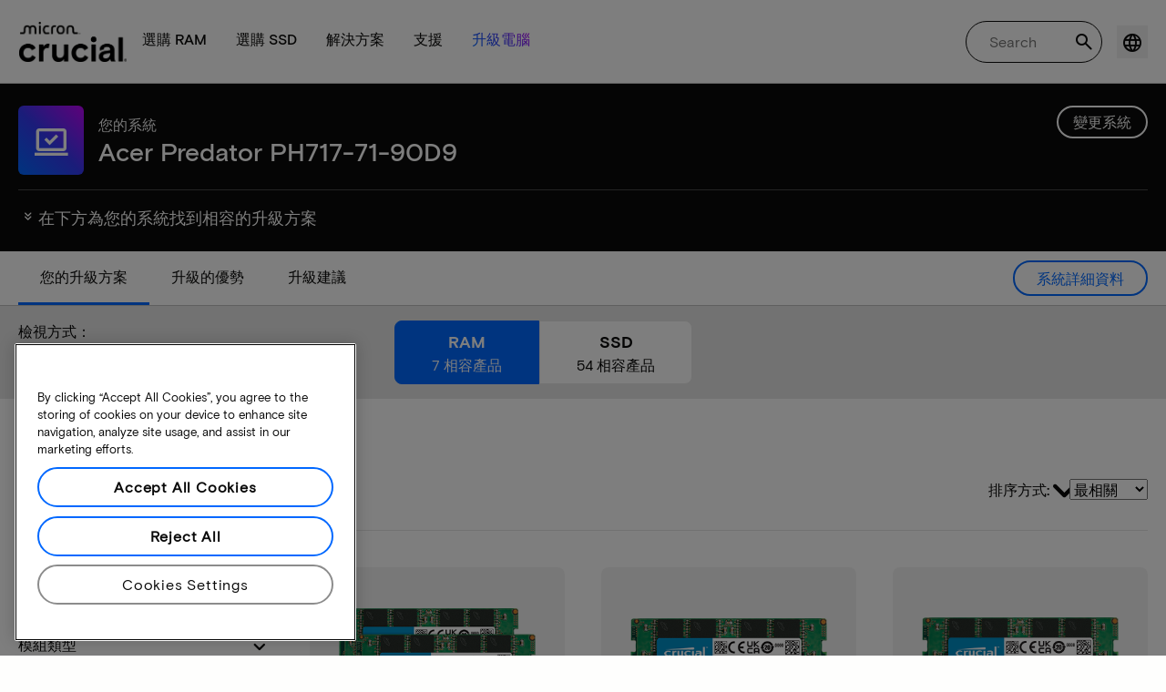

--- FILE ---
content_type: text/html;charset=utf-8
request_url: https://www.crucial.tw/compatible-upgrade-for/acer/predator-ph717-71-90d9
body_size: 49390
content:
<!DOCTYPE HTML>

    

    
        
    
<html lang="zh-TW">
<head>
          
    
        
    
    
    
    <meta charset="UTF-8"/>
    
    <meta name="template" content="crucial-content-page"/>
    <meta name="viewport" content="width=device-width, initial-scale=1"/>
    
    
    <!-- Call the parent template first to include common links -->
    
    <!-- Canonical link -->
    <script defer="defer" type="text/javascript" src="https://prod-cpg-cloud-tw.crucial.com/.rum/@adobe/helix-rum-js@%5E2/dist/rum-standalone.js"></script>
<link rel="canonical" href="https://www.crucial.tw/compatible-upgrade-for/acer/predator-ph717-71-90d9"/>
    
    <!-- Alternate language links -->
    
        <link rel="alternate" hreflang="en-nl" href="https://eu.crucial.com/compatible-upgrade-for/acer/predator-ph717-71-90d9"/>
    
        <link rel="alternate" hreflang="en-ie" href="https://eu.crucial.com/compatible-upgrade-for/acer/predator-ph717-71-90d9"/>
    
        <link rel="alternate" hreflang="en-gr" href="https://eu.crucial.com/compatible-upgrade-for/acer/predator-ph717-71-90d9"/>
    
        <link rel="alternate" hreflang="en-pt" href="https://eu.crucial.com/compatible-upgrade-for/acer/predator-ph717-71-90d9"/>
    
        <link rel="alternate" hreflang="es-es" href="https://www.crucial.es/compatible-upgrade-for/acer/predator-ph717-71-90d9"/>
    
        <link rel="alternate" hreflang="en-us" href="https://www.crucial.com/compatible-upgrade-for/acer/predator-ph717-71-90d9"/>
    
        <link rel="alternate" hreflang="en-gb" href="https://uk.crucial.com/compatible-upgrade-for/acer/predator-ph717-71-90d9"/>
    
        <link rel="alternate" hreflang="en-in" href="https://www.crucial.in/compatible-upgrade-for/acer/predator-ph717-71-90d9"/>
    
        <link rel="alternate" hreflang="es-mx" href="https://www.crucial.mx/compatible-upgrade-for/acer/predator-ph717-71-90d9"/>
    
        <link rel="alternate" hreflang="fr" href="https://www.crucial.fr/compatible-upgrade-for/acer/predator-ph717-71-90d9"/>
    
        <link rel="alternate" hreflang="it" href="https://it.crucial.com/compatible-upgrade-for/acer/predator-ph717-71-90d9"/>
    
        <link rel="alternate" hreflang="ja" href="https://www.crucial.jp/compatible-upgrade-for/acer/predator-ph717-71-90d9"/>
    
        <link rel="alternate" hreflang="ko" href="https://www.crucial.kr/compatible-upgrade-for/acer/predator-ph717-71-90d9"/>
    
        <link rel="alternate" hreflang="pt" href="https://br.crucial.com/compatible-upgrade-for/acer/predator-ph717-71-90d9"/>
    
        <link rel="alternate" hreflang="zh-cn" href="https://www.crucial.cn/compatible-upgrade-for/acer/predator-ph717-71-90d9"/>
    
        <link rel="alternate" hreflang="zh-tw" href="https://www.crucial.tw/compatible-upgrade-for/acer/predator-ph717-71-90d9"/>
    
        <link rel="alternate" hreflang="de" href="https://www.crucial.de/compatible-upgrade-for/acer/predator-ph717-71-90d9"/>
    
        <link rel="alternate" hreflang="x-default" href="https://www.crucial.tw/compatible-upgrade-for/acer/predator-ph717-71-90d9"/>
    

    
    <!-- preconnect to boost subdomain performance -->
    <link rel="dns-prefetch" href="https://prod-cpg-cloud-tw.crucial.com"/>
    <link rel="preconnect" href="https://prod-cpg-cloud-tw.crucial.com" crossorigin="anonymous"/>

    

    
    <link rel="apple-touch-icon" sizes="180x180" href="https://prod-cpg-cloud-tw.crucial.com/content/dam/crucial/favicon/apple-icon-180x180.png"/>
<link rel="icon" type="image/png" sizes="192x192" href="https://prod-cpg-cloud-tw.crucial.com/content/dam/crucial/favicon/android-icon-192x192.png"/>
<link rel="icon" type="image/png" sizes="32x32" href="https://prod-cpg-cloud-tw.crucial.com/content/dam/crucial/favicon/favicon-32x32.png"/> 
<link rel="icon" type="image/png" sizes="16x16" href="https://prod-cpg-cloud-tw.crucial.com/content/dam/crucial/favicon/favicon-16x16.png"/>
<meta name="theme-color" content="#ffffff"/>

    
	<link rel="preload" href="https://prod-cpg-cloud-tw.crucial.com/etc.clientlibs/crucial/cloud/clientlibs/clientlib-site/resources/fonts/MicronBasis-Medium.woff" as="font" type="font/woff" crossorigin="anonymous"/>
<link rel="preload" href="https://prod-cpg-cloud-tw.crucial.com/etc.clientlibs/crucial/cloud/clientlibs/clientlib-site/resources/fonts/MicronBasis-Regular.woff" as="font" type="font/woff" crossorigin="anonymous"/>
<link rel="preload" href="https://prod-cpg-cloud-tw.crucial.com/etc.clientlibs/crucial/cloud/clientlibs/clientlib-site/resources/fonts/MicronBasis-Light.woff" as="font" type="font/woff" crossorigin="anonymous"/>
<link rel="preload" href="https://prod-cpg-cloud-tw.crucial.com/etc.clientlibs/crucial/cloud/clientlibs/clientlib-site/resources/fonts/MicronBasis-Bold.woff" as="font" type="font/woff" crossorigin="anonymous"/>
    
    
    

    

    

<script type="text/javascript">
            if ( !window.CQ_Analytics ) {
                window.CQ_Analytics = {};
            }
            if ( !CQ_Analytics.TestTarget ) {
                CQ_Analytics.TestTarget = {};
            }
            CQ_Analytics.TestTarget.clientCode = 'microntechnology';
            CQ_Analytics.TestTarget.currentPagePath = '\/content\/crucial\/zh\u002Dtw\/home\/compatible\u002Dupgrade\u002Dfor';
        </script>
    <script src="https://prod-cpg-cloud-tw.crucial.com/etc.clientlibs/cq/testandtarget/clientlibs/testandtarget/parameters.lc-775c9eb7ff4c48025fbe3d707bcf5f55-lc.min.js"></script>
<script src="https://prod-cpg-cloud-tw.crucial.com/etc.clientlibs/clientlibs/granite/jquery.lc-7842899024219bcbdb5e72c946870b79-lc.min.js"></script>
<script src="https://prod-cpg-cloud-tw.crucial.com/etc.clientlibs/cq/personalization/clientlib/personalization/integrations/commons.lc-5370019fd157d93202ac2d6f771f04b8-lc.min.js"></script>
<script src="https://prod-cpg-cloud-tw.crucial.com/etc.clientlibs/cq/testandtarget/clientlibs/testandtarget/atjs-integration.lc-401aa9ea1dd109fe7762186a74ae6c2b-lc.min.js"></script>


    


        <script type="text/javascript" src="//assets.adobedtm.com/4406f1b3c350/2713920b402d/launch-b776186fd5d6.min.js"></script>


    
    
    <link rel="stylesheet" href="https://prod-cpg-cloud-tw.crucial.com/etc.clientlibs/crucial/cloud/clientlibs/clientlib-dependencies.lc-d41d8cd98f00b204e9800998ecf8427e-lc.min.css" type="text/css">
<link rel="stylesheet" href="https://prod-cpg-cloud-tw.crucial.com/etc.clientlibs/crucial/cloud/clientlibs/clientlib-bootstrap.lc-981016ac483c870612727799a4cad35f-lc.min.css" type="text/css">
<link rel="stylesheet" href="https://prod-cpg-cloud-tw.crucial.com/etc.clientlibs/crucial/cloud/clientlibs/clientlib-site.lc-efb6118374b306d554fb9ec0c504d8df-lc.min.css" type="text/css">


    
    
    <script async src="https://prod-cpg-cloud-tw.crucial.com/etc.clientlibs/core/wcm/components/commons/datalayer/v2/clientlibs/core.wcm.components.commons.datalayer.v2.lc-1e0136bad0acfb78be509234578e44f9-lc.min.js"></script>


    
    <script async src="https://prod-cpg-cloud-tw.crucial.com/etc.clientlibs/core/wcm/components/commons/datalayer/acdl/core.wcm.components.commons.datalayer.acdl.lc-bf921af342fd2c40139671dbf0920a1f-lc.min.js"></script>





    
    
        
    
    <link rel="stylesheet" href="https://prod-cpg-cloud-tw.crucial.com/etc.clientlibs/crucial/cloud/clientlibs/clientlib-base.lc-876dc654da45b582d6ad0a8067f1a831-lc.min.css" type="text/css">





          

    
    
	
		
        
		 
			
				
				
                
								
                              
				
				
                
                
				               
                              
                               
                                
                
                
                
                
                          
			
		
		
		
		
		<meta name="description" content="尋找適用於 的相容升級方案和系統資訊 Acer Predator PH717-71-90D9.探索 RAM 和 SSD 相容性、插槽和最大容量。"/> 
		<meta name="title" content="Acer Predator PH717-71-90D9 | SSD 及 RAM 升級 | Crucial TW"/>
		<title>Acer Predator PH717-71-90D9 | SSD 及 RAM 升級 | Crucial TW</title>
	
	<meta property="og:url" content="https://www.crucial.tw/compatible-upgrade-for/acer/predator-ph717-71-90d9"/>
	<meta property="fb:app_id" content="170855982954686"/>
	<meta property="og:type" content="article"/>
    <meta property="og:title" content="Acer Predator PH717-71-90D9 | SSD 及 RAM 升級 | Crucial TW"/>
	<meta property="og:description" content="尋找適用於 的相容升級方案和系統資訊 Acer Predator PH717-71-90D9.探索 RAM 和 SSD 相容性、插槽和最大容量。"/>
	<meta property="og:site_name" content="Crucial"/>
	<meta property="og:locale" content="zh_TW"/>
	<meta property="og:image" content="https://content.crucial.com/content/dam/crucial/web-ui/social/facebook-like-crucial.jpg"/>
	<meta name="twitter:card" content="summary"/>
	<meta name="twitter:site" content="@CrucialMemory"/>
	<meta name="twitter:title" content="Acer Predator PH717-71-90D9 | SSD 及 RAM 升級 | Crucial TW"/>
	<meta name="twitter:description" content="尋找適用於 的相容升級方案和系統資訊 Acer Predator PH717-71-90D9.探索 RAM 和 SSD 相容性、插槽和最大容量。"/>
	<meta name="twitter:image" content="https://content.crucial.com/content/dam/crucial/web-ui/social/facebook-like-crucial.jpg"/>
	
	
    
    
    
      
    <script type="application/ld+json">
         {
                "@context": "http://schema.org",
                "@type": "WebPage",
                "url": "https://www.crucial.tw/compatible-upgrade-for/acer/predator-ph717-71-90d9",
                "name": "Acer Predator PH717-71-90D9 | SSD 及 RAM 升級 | Crucial TW",
                "description": "尋找適用於 的相容升級方案和系統資訊 Acer Predator PH717-71-90D9.探索 RAM 和 SSD 相容性、插槽和最大容量。"
         } 
      </script>

	



    

<script>(window.BOOMR_mq=window.BOOMR_mq||[]).push(["addVar",{"rua.upush":"false","rua.cpush":"false","rua.upre":"false","rua.cpre":"false","rua.uprl":"false","rua.cprl":"false","rua.cprf":"false","rua.trans":"","rua.cook":"false","rua.ims":"false","rua.ufprl":"false","rua.cfprl":"false","rua.isuxp":"false","rua.texp":"norulematch","rua.ceh":"false","rua.ueh":"false","rua.ieh.st":"0"}]);</script>
                              <script>!function(e){var n="https://s.go-mpulse.net/boomerang/";if("False"=="True")e.BOOMR_config=e.BOOMR_config||{},e.BOOMR_config.PageParams=e.BOOMR_config.PageParams||{},e.BOOMR_config.PageParams.pci=!0,n="https://s2.go-mpulse.net/boomerang/";if(window.BOOMR_API_key="C82UA-T2TZE-FA9PT-QF29X-922P8",function(){function e(){if(!o){var e=document.createElement("script");e.id="boomr-scr-as",e.src=window.BOOMR.url,e.async=!0,i.parentNode.appendChild(e),o=!0}}function t(e){o=!0;var n,t,a,r,d=document,O=window;if(window.BOOMR.snippetMethod=e?"if":"i",t=function(e,n){var t=d.createElement("script");t.id=n||"boomr-if-as",t.src=window.BOOMR.url,BOOMR_lstart=(new Date).getTime(),e=e||d.body,e.appendChild(t)},!window.addEventListener&&window.attachEvent&&navigator.userAgent.match(/MSIE [67]\./))return window.BOOMR.snippetMethod="s",void t(i.parentNode,"boomr-async");a=document.createElement("IFRAME"),a.src="about:blank",a.title="",a.role="presentation",a.loading="eager",r=(a.frameElement||a).style,r.width=0,r.height=0,r.border=0,r.display="none",i.parentNode.appendChild(a);try{O=a.contentWindow,d=O.document.open()}catch(_){n=document.domain,a.src="javascript:var d=document.open();d.domain='"+n+"';void(0);",O=a.contentWindow,d=O.document.open()}if(n)d._boomrl=function(){this.domain=n,t()},d.write("<bo"+"dy onload='document._boomrl();'>");else if(O._boomrl=function(){t()},O.addEventListener)O.addEventListener("load",O._boomrl,!1);else if(O.attachEvent)O.attachEvent("onload",O._boomrl);d.close()}function a(e){window.BOOMR_onload=e&&e.timeStamp||(new Date).getTime()}if(!window.BOOMR||!window.BOOMR.version&&!window.BOOMR.snippetExecuted){window.BOOMR=window.BOOMR||{},window.BOOMR.snippetStart=(new Date).getTime(),window.BOOMR.snippetExecuted=!0,window.BOOMR.snippetVersion=12,window.BOOMR.url=n+"C82UA-T2TZE-FA9PT-QF29X-922P8";var i=document.currentScript||document.getElementsByTagName("script")[0],o=!1,r=document.createElement("link");if(r.relList&&"function"==typeof r.relList.supports&&r.relList.supports("preload")&&"as"in r)window.BOOMR.snippetMethod="p",r.href=window.BOOMR.url,r.rel="preload",r.as="script",r.addEventListener("load",e),r.addEventListener("error",function(){t(!0)}),setTimeout(function(){if(!o)t(!0)},3e3),BOOMR_lstart=(new Date).getTime(),i.parentNode.appendChild(r);else t(!1);if(window.addEventListener)window.addEventListener("load",a,!1);else if(window.attachEvent)window.attachEvent("onload",a)}}(),"".length>0)if(e&&"performance"in e&&e.performance&&"function"==typeof e.performance.setResourceTimingBufferSize)e.performance.setResourceTimingBufferSize();!function(){if(BOOMR=e.BOOMR||{},BOOMR.plugins=BOOMR.plugins||{},!BOOMR.plugins.AK){var n=""=="true"?1:0,t="",a="c42cwraxgqvlu2lqytfa-f-ef924a847-clientnsv4-s.akamaihd.net",i="false"=="true"?2:1,o={"ak.v":"39","ak.cp":"1848018","ak.ai":parseInt("1233956",10),"ak.ol":"0","ak.cr":0,"ak.ipv":4,"ak.proto":"http/1.1","ak.rid":"6abd4d0","ak.r":42313,"ak.a2":n,"ak.m":"dsca","ak.n":"essl","ak.bpcip":"3.147.42.0","ak.cport":33463,"ak.gh":"23.52.41.186","ak.quicv":"","ak.tlsv":"tls1.3","ak.0rtt":"","ak.0rtt.ed":"","ak.csrc":"-","ak.acc":"bbr","ak.t":"1768998090","ak.ak":"hOBiQwZUYzCg5VSAfCLimQ==NNOGmGLimHV/iwE+sQ2CzouSafdz5g4FOFKjmHrHSe9vEhlNs3bCoxNDqw9NTOYs/S6dyZOzfM9rhYzHBukYbHnuCiFaWChNW7FIk/fUVInpeVvvmM1thyPpgcYpPgY/QC6ifey+1VLmfYb0R8fU/93Ci9BCUMpvmowiLxPLSq5dDQ2kcPSko+cvfWWmvS9bBqhcYee+OzxDhMJRNcGwg+A0Yerb5x2lQH20au01cA2JtX+UfOYTGGRkK00IcV7G2Np6LzsmtTiuvEO6zl09yfDxBFKnU2HgOn8i/2jSSUzAr3zd+iafDzYnNKdMN0bmJpzzwclGwfebJIrAp7BpjeG10zk3drDNRdF1RDvfwtcjieFUA085fnEXXGny40EJDJw6M4mQB4oNK/0nL4Rh15Anf032aDIKhvV7aYDGrlk=","ak.pv":"12","ak.dpoabenc":"","ak.tf":i};if(""!==t)o["ak.ruds"]=t;var r={i:!1,av:function(n){var t="http.initiator";if(n&&(!n[t]||"spa_hard"===n[t]))o["ak.feo"]=void 0!==e.aFeoApplied?1:0,BOOMR.addVar(o)},rv:function(){var e=["ak.bpcip","ak.cport","ak.cr","ak.csrc","ak.gh","ak.ipv","ak.m","ak.n","ak.ol","ak.proto","ak.quicv","ak.tlsv","ak.0rtt","ak.0rtt.ed","ak.r","ak.acc","ak.t","ak.tf"];BOOMR.removeVar(e)}};BOOMR.plugins.AK={akVars:o,akDNSPreFetchDomain:a,init:function(){if(!r.i){var e=BOOMR.subscribe;e("before_beacon",r.av,null,null),e("onbeacon",r.rv,null,null),r.i=!0}return this},is_complete:function(){return!0}}}}()}(window);</script></head>
<body class="page primarypage basicpage" id="page-66ee63f764" data-cmp-data-layer-enabled>
      <div id="content-page-component" data-component-type="js" data-component="pagecomponent" data-pageprops="{&#34;buyingOptions&#34;:&#34;立即購買&#34;,&#34;assetId&#34;:&#34;6657&#34;,&#34;domain&#34;:&#34;https://prod-cpg-cloud-tw.crucial.com&#34;,&#34;addToCart&#34;:&#34;加入購物車&#34;,&#34;isPublish&#34;:&#34;true&#34;,&#34;locale&#34;:&#34;zh_TW&#34;,&#34;pagePath&#34;:&#34;/content/crucial/zh-tw/home/compatible-upgrade-for&#34;,&#34;msrpLabel&#34;:&#34;&#34;,&#34;currencyCode&#34;:&#34;&#34;,&#34;globalfeaturessettings&#34;:{&#34;buyingoptions&#34;:&#34;true&#34;,&#34;removeaccountinfo&#34;:&#34;true&#34;}}">
        </div>
      <script>
      window.adobeDataLayer = window.adobeDataLayer || [];
      adobeDataLayer.push({
              page: JSON.parse("{\x22page\u002D66ee63f764\x22:{\x22@type\x22:\x22crucial\/components\/structure\/page\x22,\x22repo:modifyDate\x22:\x222025\u002D10\u002D29T12:15:03Z\x22,\x22dc:title\x22:\x22相容的升級\x22,\x22xdm:template\x22:\x22\/conf\/crucial\/settings\/wcm\/templates\/crucial\u002Dcontent\u002Dpage\x22,\x22xdm:language\x22:\x22zh\u002DTW\x22,\x22xdm:tags\x22:[],\x22repo:path\x22:\x22\/content\/crucial\/zh\u002Dtw\/home\/compatible\u002Dupgrade\u002Dfor.html\x22}}"),
              event:'pageload',
              eventInfo: {
                  path: 'page.page\u002D66ee63f764'
              }
          });
          for(let i=0;i<window['adobeDataLayer'].length;i++){
            if(window['adobeDataLayer'][i]['page']){
              let pageInformation = {
                breadcrumbs : "crucial:zh\u002Dtw:home:compatible\u002Dupgrade\u002Dfor",
                hierarchie1: "crucial:zh\u002Dtw:home:compatible\u002Dupgrade\u002Dfor",
                internalPageName: "compatible\u002Dupgrade\u002Dfor",
                pageID: "prod\u002Dcpg\u002Dcloud\u002Dtw.crucial.com:content:crucial:zh\u002Dtw:home:compatible\u002Dupgrade\u002Dfor",
                pageName: "content:crucial:zh\u002Dtw:home:compatible\u002Dupgrade\u002Dfor",
                pageShortName: "crucial:[...]:compatible\u002Dupgrade\u002Dfor",
                pageType: "advisor\u002Dresults",
                referringURL: document.referrer,
                rollup: "crucial:zh\u002Dtw:home:compatible\u002Dupgrade\u002Dfor",
                server: "prod\u002Dcpg\u002Dcloud\u002Dtw.crucial.com",
                tagging: "",
                title: "相容的升級",
                urlShortcut: "",
                destinationURL: "https:\/\/prod\u002Dcpg\u002Dcloud\u002Dtw.crucial.com\/content\/crucial\/zh\u002Dtw\/home\/compatible\u002Dupgrade\u002Dfor.acer.predator\u002Dph717\u002D71\u002D90d9.html"              
              };
              
              let categroyInfo = {
                type: "\/conf\/crucial\/settings\/wcm\/templates\/crucial\u002Dcontent\u002Dpage",
                version: "2025\u002D10\u002D29"
              };             
              window['adobeDataLayer'][i]['page'].pageInfo = pageInformation;
              window['adobeDataLayer'][i]['page'].category = categroyInfo;
              break;           
            }        
          }
      </script>
      
             
            




            
<div class="root container responsivegrid">
    <span></span>
    
    <div id="container-fc4aff66dc" class="cmp-container">
        


<div class="aem-Grid aem-Grid--12 aem-Grid--default--12 ">
    
    <div class="experiencefragment aem-GridColumn aem-GridColumn--default--12">


    
</div>
<div class="container responsivegrid aem-GridColumn aem-GridColumn--default--12">
    <span></span>
    
    <div id="container-175a2a84cd" class="cmp-container">
        


<div class="aem-Grid aem-Grid--12 aem-Grid--default--12 ">
    
    <div class="ghost aem-GridColumn aem-GridColumn--default--12">

</div>
<div class="experiencefragment megamenu-header-sticky-wrapper aem-GridColumn aem-GridColumn--default--12">
<div id="experiencefragment-53b85ab4ed" class="cmp-experiencefragment cmp-experiencefragment--header">

    <span></span>
    
    <div id="container-6f1a60ec5e" class="cmp-container">
        


<div class="aem-Grid aem-Grid--12 aem-Grid--default--12 ">
    
    <div class="container responsivegrid aem-GridColumn aem-GridColumn--default--12">
    <span></span>
    
    
    
    <div id="container-d849dac17c" class="cmp-container">
        
        
        
    </div>

</div>
<div class="container responsivegrid aem-GridColumn aem-GridColumn--default--12">
    <span></span>
    
    
    
    <div id="container-da06b5c3a3" class="cmp-container">
        
        <div class="megamenuheader">



<div class='crucial-megamenu ' data-component-type="JS" data-component="navbar-megamenu">
  <div class="cr-container" id='megamenuheader-1816952587'>
    <div class='crucial-megamenu__wrapper'>
      <div class='crucial-megamenu__menu-items'>
        <a class="crucial-logo" href='https://www.crucial.tw' aria-label="crucial-logo"><img src='https://assets.micron.com/adobe/assets/urn:aaid:aem:939b9120-3ee8-4e1d-853f-13b625ed922b/as/crucial-logo.png?image_webp=true' alt='Micron Crucial Logo' fetchpriority="high" width="120" height="44"/></a>
        <nav class="crucial-megamenu__nav-items-wrapper" role="region" aria-label="Left navigation menu with logo, home, and primary navigation links">
          <ul class="crucial-megamenu__nav-items">
            <li class="crucial-megamenu__logo">
              <a href='https://www.crucial.tw' aria-label="crucial-logo">
                <img src='https://assets.micron.com/adobe/assets/urn:aaid:aem:939b9120-3ee8-4e1d-853f-13b625ed922b/as/crucial-logo.png?image_webp=true' alt='Micron Crucial Logo' aria-label="crucial logo"/>
              </a>
              <i class="cr-icon-closeblack crucial-megamenu__hamburger-closebtn" role="button" tabindex="0" aria-label="Close Drawer/Sidebar"></i>
            </li>
            <li class="crucial-megamenu__home-text">
              <span>首頁</span>
            </li>
            <li>
              <div class="primarynavmenu">


<div data-component-type="JS" data-component="primary-menuitem">
    <div class="crucial-megamenu__parent-item" id="primarymenu-430470571">
        <h6 class="crucial-megamenu__item-title">
            選購 RAM
            <i class="cr-icon-chevronright" role="button" tabindex="0" aria-label="chevron right"></i>
        </h6>
        <div class='crucial-megamenu__parent-item__child-item'>
            <div class="crucial-popover-back-wrapper">
                <i class="cr-icon-chevronright popover-back" role="button" tabindex="0" aria-label="chevron left"></i>
                <span> RAM</span>
            </div>
            <div class="crucial-popover-close-wrapper">
                <i class="crucial-popover-icon cr-icon-closeblack popover-close" role="button" tabindex="0" aria-label="Close Popover"></i>
            </div>
            <div data-component-type="JS" data-component="navbar-submenu" class="cr-container">
                <div class="cr-row megamenu-header">
                    <div class="cr-col cr-col-12">
                        <div data-component-type="custom" data-component="custom-link" class="custom-link align-left">
                            <a href="https://www.crucial.tw/catalog/memory" target="_self" class='primary'>
                                <span> 選購所有記憶體</span>
                                <i class="cr-icon-chevronright" role="img" aria-hidden="true"></i>
                              </a>
                        </div>
                    </div>
                </div> 
                <div class="cr-row megamenu-content">
                    <div class="dropdowncolumn cr-col cr-col-12 cr-col-lg-2 category-column">

    

<div data-component-type="JS" data-component="dropdown-column" class="" id="dropdowncolumn-1817243520">
	<div>
		<div class="category-title">依類型選購</div>
		<div class="category-list">			
			 <div class="linklist list cmp-header-links">
    

<ul id="listoflinks" data-cmp-data-layer="{&#34;listoflinks&#34;:{&#34;@type&#34;:&#34;/apps/crucial/components/custom/linklist&#34;,&#34;repo:modifyDate&#34;:&#34;2025-07-29T06:09:14Z&#34;}}" class="cmp-list" data-component="linklist" data-component-type="custom">
    <li class="cmp-list__item">
    <a class="cmp-list__item-link" href="https://www.crucial.tw/catalog/memory?selectedValues=SODIMM@module_type">
        <span class="cmp-list__item-title">筆記型電腦記憶體</span>
        
    </a>
    
</li>
    

    <li class="cmp-list__item">
    <a class="cmp-list__item-link" href="https://www.crucial.tw/catalog/memory?selectedValues=UDIMM@module_type">
        <span class="cmp-list__item-title">桌上型電腦記憶體</span>
        
    </a>
    
</li>
    
</ul>

    

</div>
												
		</div>
	</div>
	
	
	
		
</div></div>
 
                
                    <div class="dropdowncolumn cr-col cr-col-12 cr-col-lg-6 cards-column">

    

<div data-component-type="JS" data-component="dropdown-column" class="" id="dropdowncolumn-1817243521">
	
	<div>
		<div class="category-title">依技術選購</div>
		<div class="cr-row">
			<div class="cr-col cr-col-12 cr-col-lg-6">
				<div class="megamenuteaser teaser megamenu-category-card"><div data-analytics-id="megamenu-teaser-analyticsID" data-component-type='core' data-component='teaserCards' id="megamenuteaser-fb5f3bfe72" class="cmp-teaser" data-cmp-data-layer="{&#34;megamenuteaser-fb5f3bfe72&#34;:{&#34;@type&#34;:&#34;/apps/crucial/components/custom/megamenuteaser&#34;,&#34;repo:modifyDate&#34;:&#34;2025-09-18T13:40:06Z&#34;,&#34;dc:title&#34;:&#34;DDR5 RAM&#34;,&#34;dc:description&#34;:&#34;&lt;p>&lt;p>多核心 CPU 的高速&lt;/p>\r\n&lt;/p>\r\n&#34;,&#34;xdm:linkURL&#34;:&#34;https://www.crucial.tw/catalog/memory/ddr5&#34;}}">  
        <div class='cmp-teaser__content'>
            <h6 class="cmp-teaser__title"> 
				<a class="cmp-teaser__link" data-cmp-clickable href="https://www.crucial.tw/catalog/memory/ddr5">DDR5 RAM
				            
				 </a>				
			 </h6>
            
    <div class="cmp-teaser__description"><p></p><p>多核心 CPU 的高速</p>

</div>

            
        </div>
		<a class="cmp-teaser__link" data-cmp-clickable href="https://www.crucial.tw/catalog/memory/ddr5">
            
    <div class="cmp-teaser__image"><div data-cmp-is="image" data-component-type="JS" data-component="image" data-cmp-src="https://assets.micron.com/adobe/assets/urn:aaid:aem:37163de2-c7ca-408a-95d8-9f07c83ee070/as/ddr5.png?width={.width}&amp;preferwebp=true" data-cmp-filereference="/urn:aaid:aem:37163de2-c7ca-408a-95d8-9f07c83ee070/ddr5.png" data-cmp-hook-image="imageV3" class="cmp-image" itemscope itemtype="http://schema.org/ImageObject">
    
        <picture>
            
            
            
            
            <img src="https://assets.micron.com/adobe/assets/urn:aaid:aem:37163de2-c7ca-408a-95d8-9f07c83ee070/as/ddr5.png?width=1500&preferwebp=true" loading="lazy" class="cmp-image__image" itemprop="contentUrl" alt data-close-label="Close" data-expansion="false"/>
        </picture>
    
    
    
</div>

    
</div>

        </a>
</div>

    
</div>
 
		    </div>
<div class="cr-col cr-col-12 cr-col-lg-6">
				<div class="megamenuteaser teaser megamenu-category-card"><div data-analytics-id="megamenu-teaser-analyticsID" data-component-type='core' data-component='teaserCards' id="megamenuteaser-d8518407dd" class="cmp-teaser" data-cmp-data-layer="{&#34;megamenuteaser-d8518407dd&#34;:{&#34;@type&#34;:&#34;/apps/crucial/components/custom/megamenuteaser&#34;,&#34;repo:modifyDate&#34;:&#34;2025-09-18T13:40:22Z&#34;,&#34;dc:title&#34;:&#34;DDR4 RAM&#34;,&#34;dc:description&#34;:&#34;&lt;p>&lt;p>充分發揮系統潛力&lt;/p>\r\n&lt;/p>\r\n&#34;,&#34;xdm:linkURL&#34;:&#34;https://www.crucial.tw/catalog/memory/ddr4&#34;}}">  
        <div class='cmp-teaser__content'>
            <h6 class="cmp-teaser__title"> 
				<a class="cmp-teaser__link" data-cmp-clickable href="https://www.crucial.tw/catalog/memory/ddr4">DDR4 RAM
				            
				 </a>				
			 </h6>
            
    <div class="cmp-teaser__description"><p></p><p>充分發揮系統潛力</p>

</div>

            
        </div>
		<a class="cmp-teaser__link" data-cmp-clickable href="https://www.crucial.tw/catalog/memory/ddr4">
            
    <div class="cmp-teaser__image"><div data-cmp-is="image" data-component-type="JS" data-component="image" data-cmp-src="https://assets.micron.com/adobe/assets/urn:aaid:aem:13ed39f1-1685-420b-b260-ba81828c88b1/as/ddr4.png?width={.width}&amp;preferwebp=true" data-cmp-filereference="/urn:aaid:aem:13ed39f1-1685-420b-b260-ba81828c88b1/ddr4.png" data-cmp-hook-image="imageV3" class="cmp-image" itemscope itemtype="http://schema.org/ImageObject">
    
        <picture>
            
            
            
            
            <img src="https://assets.micron.com/adobe/assets/urn:aaid:aem:13ed39f1-1685-420b-b260-ba81828c88b1/as/ddr4.png?width=1500&preferwebp=true" loading="lazy" class="cmp-image__image" itemprop="contentUrl" alt data-close-label="Close" data-expansion="false"/>
        </picture>
    
    
    
</div>

    
</div>

        </a>
</div>

    
</div>
 
		    </div>
<div class="cr-col cr-col-12 cr-col-lg-6">
				<div class="megamenuteaser teaser megamenu-category-card"><div data-analytics-id="megamenu-teaser-analyticsID" data-component-type='core' data-component='teaserCards' id="megamenuteaser-0c96f87647" class="cmp-teaser" data-cmp-data-layer="{&#34;megamenuteaser-0c96f87647&#34;:{&#34;@type&#34;:&#34;/apps/crucial/components/custom/megamenuteaser&#34;,&#34;repo:modifyDate&#34;:&#34;2025-07-29T06:09:14Z&#34;,&#34;dc:title&#34;:&#34;Pro 系列&#34;,&#34;dc:description&#34;:&#34;&lt;p>開箱即得的高效能&lt;/p>\n&#34;,&#34;xdm:linkURL&#34;:&#34;https://www.crucial.tw/catalog/memory/crucial-pro-memory&#34;}}">  
        <div class='cmp-teaser__content'>
            <h6 class="cmp-teaser__title"> 
				<a class="cmp-teaser__link" data-cmp-clickable href="https://www.crucial.tw/catalog/memory/crucial-pro-memory">Pro 系列
				            
				 </a>				
			 </h6>
            
    <div class="cmp-teaser__description"><p>開箱即得的高效能</p>
</div>

            
        </div>
		<a class="cmp-teaser__link" data-cmp-clickable href="https://www.crucial.tw/catalog/memory/crucial-pro-memory">
            
    <div class="cmp-teaser__image"><div data-cmp-is="image" data-component-type="JS" data-component="image" data-cmp-src="https://prod-cpg-cloud-tw.crucial.com/content/experience-fragments/crucial/zh-tw/header/header/master/_jcr_content/root/container_1326097113/megamenuheader/primarynavigationmenu-1/subcolumn-2/teaser-3.coreimg%7B.width%7D.png/1753769354265/crucial-shop-ram-pro-series.png" data-asset-id="9557e0c9-f65c-41b1-8005-c61bb5f3e5bd" data-cmp-filereference="/content/dam/crucial/mega-menu/crucial-shop-ram-pro-series.png" data-cmp-hook-image="imageV3" class="cmp-image" itemscope itemtype="http://schema.org/ImageObject">
    
        <picture>
            
            
            
            
            <img src="https://prod-cpg-cloud-tw.crucial.com/content/experience-fragments/crucial/zh-tw/header/header/master/_jcr_content/root/container_1326097113/megamenuheader/primarynavigationmenu-1/subcolumn-2/teaser-3.coreimg.png/1753769354265/crucial-shop-ram-pro-series.png" loading="lazy" class="cmp-image__image" itemprop="contentUrl" alt data-close-label="Close" data-expansion="false"/>
        </picture>
    
    
    
</div>

    
</div>

        </a>
</div>

    
</div>
 
		    </div>
<div class="cr-col cr-col-12 cr-col-lg-6">
				<div class="megamenuteaser teaser megamenu-category-card"><div data-analytics-id="megamenu-teaser-analyticsID" data-component-type='core' data-component='teaserCards' id="megamenuteaser-a95aba8713" class="cmp-teaser" data-cmp-data-layer="{&#34;megamenuteaser-a95aba8713&#34;:{&#34;@type&#34;:&#34;/apps/crucial/components/custom/megamenuteaser&#34;,&#34;repo:modifyDate&#34;:&#34;2025-07-29T06:09:14Z&#34;,&#34;dc:title&#34;:&#34;Crucial Pro 超頻版&#34;,&#34;dc:description&#34;:&#34;&lt;p>解鎖更快的遊戲速度&lt;/p>\n&#34;,&#34;xdm:linkURL&#34;:&#34;https://www.crucial.tw/catalog/memory?selectedValues=Pro%20Overclocking@series&#34;}}">  
        <div class='cmp-teaser__content'>
            <h6 class="cmp-teaser__title"> 
				<a class="cmp-teaser__link" data-cmp-clickable href="https://www.crucial.tw/catalog/memory?selectedValues=Pro%20Overclocking@series">Crucial Pro 超頻版
				            
				 </a>				
			 </h6>
            
    <div class="cmp-teaser__description"><p>解鎖更快的遊戲速度</p>
</div>

            
        </div>
		<a class="cmp-teaser__link" data-cmp-clickable href="https://www.crucial.tw/catalog/memory?selectedValues=Pro%20Overclocking@series">
            
    <div class="cmp-teaser__image"><div data-cmp-is="image" data-component-type="JS" data-component="image" data-cmp-src="https://prod-cpg-cloud-tw.crucial.com/content/experience-fragments/crucial/zh-tw/header/header/master/_jcr_content/root/container_1326097113/megamenuheader/primarynavigationmenu-1/subcolumn-2/teaser-4.coreimg%7B.width%7D.png/1753769354274/crucial-shop-ram-pro-overclocking.png" data-asset-id="92c605ce-6028-4bfa-9b27-4e299dddcb7b" data-cmp-filereference="/content/dam/crucial/mega-menu/crucial-shop-ram-pro-overclocking.png" data-cmp-hook-image="imageV3" class="cmp-image" itemscope itemtype="http://schema.org/ImageObject">
    
        <picture>
            
            
            
            
            <img src="https://prod-cpg-cloud-tw.crucial.com/content/experience-fragments/crucial/zh-tw/header/header/master/_jcr_content/root/container_1326097113/megamenuheader/primarynavigationmenu-1/subcolumn-2/teaser-4.coreimg.png/1753769354274/crucial-shop-ram-pro-overclocking.png" loading="lazy" class="cmp-image__image" itemprop="contentUrl" alt data-close-label="Close" data-expansion="false"/>
        </picture>
    
    
    
</div>

    
</div>

        </a>
</div>

    
</div>
 
		    </div>

		</div>
	</div>
	
	
		
</div></div>
 
                
                    <div class="dropdowncolumn cr-col cr-col-12 cr-col-lg-4 featured-cards-column">

    

<div data-component-type="JS" data-component="dropdown-column" class="" id="dropdowncolumn-1817243522">
	
	
	<div>
			<div class="category-title">精選產品</div>
			<div class="cr-row">
				<div class="cr-col cr-col-12 cr-col-lg-6">
					<div class="megamenuteaser teaser megamenu-featured-products"><div data-analytics-id="megamenu-teaser-analyticsID" data-component-type='core' data-component='teaserCards' id="megamenuteaser-abbc9042f9" class="cmp-teaser" data-cmp-data-layer="{&#34;megamenuteaser-abbc9042f9&#34;:{&#34;@type&#34;:&#34;/apps/crucial/components/custom/megamenuteaser&#34;,&#34;repo:modifyDate&#34;:&#34;2025-07-29T06:09:14Z&#34;,&#34;dc:title&#34;:&#34;Crucial Pro DDR5-6400 64GB Kit (32GBx2)&#34;,&#34;xdm:linkURL&#34;:&#34;https://www.crucial.tw/memory/ddr5/CP2K32G64C40U5B&#34;}}">  
        <div class='cmp-teaser__content'>
            <p class="cmp-teaser__title"> 
				<a class="cmp-teaser__link" data-cmp-clickable href="https://www.crucial.tw/memory/ddr5/CP2K32G64C40U5B">Crucial Pro DDR5-6400 64GB Kit (32GBx2)
				            
				 </a>				
			 </p>
            
    

            
        </div>
		<a class="cmp-teaser__link" data-cmp-clickable href="https://www.crucial.tw/memory/ddr5/CP2K32G64C40U5B">
            
    <div class="cmp-teaser__image"><div data-cmp-is="image" data-component-type="JS" data-component="image" data-cmp-src="https://prod-cpg-cloud-tw.crucial.com/content/experience-fragments/crucial/zh-tw/header/header/master/_jcr_content/root/container_1326097113/megamenuheader/primarynavigationmenu-1/subcolumn-3/teaser-1.coreimg%7B.width%7D.jpeg/1753769354294/crucial-shop-ram-featured-products-ddr5-black.jpeg" data-asset-id="7fd1d8b7-351b-4c03-b589-08825564a148" data-cmp-filereference="/content/dam/crucial/mega-menu/crucial-shop-ram-featured-products-ddr5-black.jpg" data-cmp-hook-image="imageV3" class="cmp-image" itemscope itemtype="http://schema.org/ImageObject">
    
        <picture>
            
            
            
            
            <img src="https://prod-cpg-cloud-tw.crucial.com/content/experience-fragments/crucial/zh-tw/header/header/master/_jcr_content/root/container_1326097113/megamenuheader/primarynavigationmenu-1/subcolumn-3/teaser-1.coreimg.jpeg/1753769354294/crucial-shop-ram-featured-products-ddr5-black.jpeg" loading="lazy" class="cmp-image__image" itemprop="contentUrl" alt data-close-label="Close" data-expansion="false"/>
        </picture>
    
    
    
</div>

    
</div>

        </a>
</div>

    
</div>
  
			    </div>
<div class="cr-col cr-col-12 cr-col-lg-6">
					<div class="megamenuteaser teaser megamenu-featured-products"><div data-analytics-id="megamenu-teaser-analyticsID" data-component-type='core' data-component='teaserCards' id="megamenuteaser-3b05f36d0c" class="cmp-teaser" data-cmp-data-layer="{&#34;megamenuteaser-3b05f36d0c&#34;:{&#34;@type&#34;:&#34;/apps/crucial/components/custom/megamenuteaser&#34;,&#34;repo:modifyDate&#34;:&#34;2025-07-29T06:09:14Z&#34;,&#34;dc:title&#34;:&#34;Crucial Pro DDR5-6400 64GB Kit (32GBx2)&#34;,&#34;xdm:linkURL&#34;:&#34;https://www.crucial.tw/memory/ddr5/CP2K32G64C40U5W&#34;}}">  
        <div class='cmp-teaser__content'>
            <p class="cmp-teaser__title"> 
				<a class="cmp-teaser__link" data-cmp-clickable href="https://www.crucial.tw/memory/ddr5/CP2K32G64C40U5W">Crucial Pro DDR5-6400 64GB Kit (32GBx2)
				            
				 </a>				
			 </p>
            
    

            
        </div>
		<a class="cmp-teaser__link" data-cmp-clickable href="https://www.crucial.tw/memory/ddr5/CP2K32G64C40U5W">
            
    <div class="cmp-teaser__image"><div data-cmp-is="image" data-component-type="JS" data-component="image" data-cmp-src="https://prod-cpg-cloud-tw.crucial.com/content/experience-fragments/crucial/zh-tw/header/header/master/_jcr_content/root/container_1326097113/megamenuheader/primarynavigationmenu-1/subcolumn-3/teaser-2.coreimg%7B.width%7D.jpeg/1753769354302/crucial-shop-ram-featured-products-ddr5-white.jpeg" data-asset-id="d9233123-d47f-437a-8f0d-aa2697ef25c2" data-cmp-filereference="/content/dam/crucial/mega-menu/crucial-shop-ram-featured-products-ddr5-white.jpg" data-cmp-hook-image="imageV3" class="cmp-image" itemscope itemtype="http://schema.org/ImageObject">
    
        <picture>
            
            
            
            
            <img src="https://prod-cpg-cloud-tw.crucial.com/content/experience-fragments/crucial/zh-tw/header/header/master/_jcr_content/root/container_1326097113/megamenuheader/primarynavigationmenu-1/subcolumn-3/teaser-2.coreimg.jpeg/1753769354302/crucial-shop-ram-featured-products-ddr5-white.jpeg" loading="lazy" class="cmp-image__image" itemprop="contentUrl" alt data-close-label="Close" data-expansion="false"/>
        </picture>
    
    
    
</div>

    
</div>

        </a>
</div>

    
</div>
  
			    </div>

			</div>
			
	
	</div>
	
		
</div></div>
 
                </div>
                <div class="cr-row megamenu-footer">
                    <div class="cr-col cr-col-12">
                        <div data-component-type="custom" data-component="custom-link" class="custom-link align-center">
                            <a href="https://www.crucial.tw/products/memory" target="_self" class="primary">
                               <span>探索更多</span>
                               <i class="cr-icon-chevronright" role="img" aria-hidden="true"></i>
                            </a>
                        </div> 
                        <div class='teaser cr-rawCss-teaserCard'>
							<div class="megamenuteaser teaser megamenu-featured-products">

    
</div>

                        </div>
                    </div>
                 </div>
            </div>    
        </div>
    </div>
    
	
</div>	
        
 </div>

            </li>
<li>
              <div class="primarynavmenu">


<div data-component-type="JS" data-component="primary-menuitem">
    <div class="crucial-megamenu__parent-item" id="primarymenu-430470570">
        <h6 class="crucial-megamenu__item-title">
            選購 SSD
            <i class="cr-icon-chevronright" role="button" tabindex="0" aria-label="chevron right"></i>
        </h6>
        <div class='crucial-megamenu__parent-item__child-item'>
            <div class="crucial-popover-back-wrapper">
                <i class="cr-icon-chevronright popover-back" role="button" tabindex="0" aria-label="chevron left"></i>
                <span> 選購 SSD</span>
            </div>
            <div class="crucial-popover-close-wrapper">
                <i class="crucial-popover-icon cr-icon-closeblack popover-close" role="button" tabindex="0" aria-label="Close Popover"></i>
            </div>
            <div data-component-type="JS" data-component="navbar-submenu" class="cr-container">
                <div class="cr-row megamenu-header">
                    <div class="cr-col cr-col-12">
                        <div data-component-type="custom" data-component="custom-link" class="custom-link align-left">
                            <a href="https://www.crucial.tw/catalog/ssd" target="_self" class='primary'>
                                <span> 選購所有儲存裝置</span>
                                <i class="cr-icon-chevronright" role="img" aria-hidden="true"></i>
                              </a>
                        </div>
                    </div>
                </div> 
                <div class="cr-row megamenu-content">
                    <div class="dropdowncolumn cr-col cr-col-12 cr-col-lg-6 cards-column">

    

<div data-component-type="JS" data-component="dropdown-column" class="" id="dropdowncolumn-1523840513">
	
	<div>
		<div class="category-title">依技術選購</div>
		<div class="cr-row">
			<div class="cr-col cr-col-12 cr-col-lg-6">
				<div class="megamenuteaser teaser megamenu-category-card"><div data-analytics-id="megamenu-teaser-analyticsID" data-component-type='core' data-component='teaserCards' id="megamenuteaser-5fb62dff86" class="cmp-teaser" data-cmp-data-layer="{&#34;megamenuteaser-5fb62dff86&#34;:{&#34;@type&#34;:&#34;/apps/crucial/components/custom/megamenuteaser&#34;,&#34;repo:modifyDate&#34;:&#34;2025-07-29T06:09:14Z&#34;,&#34;dc:title&#34;:&#34;NVMe SSD&#34;,&#34;dc:description&#34;:&#34;&lt;p>體驗快如閃電的效能。&lt;/p>\n&#34;,&#34;xdm:linkURL&#34;:&#34;https://www.crucial.tw/catalog/ssd/nvme&#34;}}">  
        <div class='cmp-teaser__content'>
            <h6 class="cmp-teaser__title"> 
				<a class="cmp-teaser__link" data-cmp-clickable href="https://www.crucial.tw/catalog/ssd/nvme">NVMe SSD
				            
				 </a>				
			 </h6>
            
    <div class="cmp-teaser__description"><p>體驗快如閃電的效能。</p>
</div>

            
        </div>
		<a class="cmp-teaser__link" data-cmp-clickable href="https://www.crucial.tw/catalog/ssd/nvme">
            
    <div class="cmp-teaser__image"><div data-cmp-is="image" data-component-type="JS" data-component="image" data-cmp-src="https://prod-cpg-cloud-tw.crucial.com/content/experience-fragments/crucial/zh-tw/header/header/master/_jcr_content/root/container_1326097113/megamenuheader/primarynavigationmenu-2/subcolumn-1/teaser-1.coreimg%7B.width%7D.png/1753769354348/crucial-shop-sdd-nvme-ssd.png" data-asset-id="5abc6db7-12a3-4b9f-b7d4-f266561100d6" data-cmp-filereference="/content/dam/crucial/mega-menu/crucial-shop-sdd-nvme-ssd.png" data-cmp-hook-image="imageV3" class="cmp-image" itemscope itemtype="http://schema.org/ImageObject">
    
        <picture>
            
            
            
            
            <img src="https://prod-cpg-cloud-tw.crucial.com/content/experience-fragments/crucial/zh-tw/header/header/master/_jcr_content/root/container_1326097113/megamenuheader/primarynavigationmenu-2/subcolumn-1/teaser-1.coreimg.png/1753769354348/crucial-shop-sdd-nvme-ssd.png" loading="lazy" class="cmp-image__image" itemprop="contentUrl" alt data-close-label="Close" data-expansion="false"/>
        </picture>
    
    
    
</div>

    
</div>

        </a>
</div>

    
</div>
 
		    </div>
<div class="cr-col cr-col-12 cr-col-lg-6">
				<div class="megamenuteaser teaser megamenu-category-card"><div data-analytics-id="megamenu-teaser-analyticsID" data-component-type='core' data-component='teaserCards' id="megamenuteaser-8e319267b4" class="cmp-teaser" data-cmp-data-layer="{&#34;megamenuteaser-8e319267b4&#34;:{&#34;@type&#34;:&#34;/apps/crucial/components/custom/megamenuteaser&#34;,&#34;repo:modifyDate&#34;:&#34;2025-07-29T06:09:14Z&#34;,&#34;dc:title&#34;:&#34;SATA SSD&#34;,&#34;dc:description&#34;:&#34;&lt;p>可靠且經濟實惠&lt;/p>\n&#34;,&#34;xdm:linkURL&#34;:&#34;https://www.crucial.tw/catalog/ssd/sata&#34;}}">  
        <div class='cmp-teaser__content'>
            <h6 class="cmp-teaser__title"> 
				<a class="cmp-teaser__link" data-cmp-clickable href="https://www.crucial.tw/catalog/ssd/sata">SATA SSD
				            
				 </a>				
			 </h6>
            
    <div class="cmp-teaser__description"><p>可靠且經濟實惠</p>
</div>

            
        </div>
		<a class="cmp-teaser__link" data-cmp-clickable href="https://www.crucial.tw/catalog/ssd/sata">
            
    <div class="cmp-teaser__image"><div data-cmp-is="image" data-component-type="JS" data-component="image" data-cmp-src="https://prod-cpg-cloud-tw.crucial.com/content/experience-fragments/crucial/zh-tw/header/header/master/_jcr_content/root/container_1326097113/megamenuheader/primarynavigationmenu-2/subcolumn-1/teaser-2.coreimg%7B.width%7D.png/1753769354358/crucial-shop-ssd-sata.png" data-asset-id="0fc1ffe4-d728-4004-88e3-25c4507dd814" data-cmp-filereference="/content/dam/crucial/mega-menu/crucial-shop-ssd-sata.png" data-cmp-hook-image="imageV3" class="cmp-image" itemscope itemtype="http://schema.org/ImageObject">
    
        <picture>
            
            
            
            
            <img src="https://prod-cpg-cloud-tw.crucial.com/content/experience-fragments/crucial/zh-tw/header/header/master/_jcr_content/root/container_1326097113/megamenuheader/primarynavigationmenu-2/subcolumn-1/teaser-2.coreimg.png/1753769354358/crucial-shop-ssd-sata.png" loading="lazy" class="cmp-image__image" itemprop="contentUrl" alt data-close-label="Close" data-expansion="false"/>
        </picture>
    
    
    
</div>

    
</div>

        </a>
</div>

    
</div>
 
		    </div>
<div class="cr-col cr-col-12 cr-col-lg-6">
				<div class="megamenuteaser teaser megamenu-category-card"><div data-analytics-id="megamenu-teaser-analyticsID" data-component-type='core' data-component='teaserCards' id="megamenuteaser-ffbddb73b0" class="cmp-teaser" data-cmp-data-layer="{&#34;megamenuteaser-ffbddb73b0&#34;:{&#34;@type&#34;:&#34;/apps/crucial/components/custom/megamenuteaser&#34;,&#34;repo:modifyDate&#34;:&#34;2025-07-29T06:09:14Z&#34;,&#34;dc:title&#34;:&#34;SSD 行動硬碟&#34;,&#34;dc:description&#34;:&#34;&lt;p>保護您的重要檔案安全&lt;/p>\n&#34;,&#34;xdm:linkURL&#34;:&#34;https://www.crucial.tw/catalog/ssd/external&#34;}}">  
        <div class='cmp-teaser__content'>
            <h6 class="cmp-teaser__title"> 
				<a class="cmp-teaser__link" data-cmp-clickable href="https://www.crucial.tw/catalog/ssd/external">SSD 行動硬碟
				            
				 </a>				
			 </h6>
            
    <div class="cmp-teaser__description"><p>保護您的重要檔案安全</p>
</div>

            
        </div>
		<a class="cmp-teaser__link" data-cmp-clickable href="https://www.crucial.tw/catalog/ssd/external">
            
    <div class="cmp-teaser__image"><div data-cmp-is="image" data-component-type="JS" data-component="image" data-cmp-src="https://prod-cpg-cloud-tw.crucial.com/content/experience-fragments/crucial/zh-tw/header/header/master/_jcr_content/root/container_1326097113/megamenuheader/primarynavigationmenu-2/subcolumn-1/teaser-3.coreimg%7B.width%7D.png/1753769354368/crucial-shop-ssd-external.png" data-asset-id="2a7f091b-fcf6-4ce2-819d-07f4ecbe90fe" data-cmp-filereference="/content/dam/crucial/mega-menu/crucial-shop-ssd-external.png" data-cmp-hook-image="imageV3" class="cmp-image" itemscope itemtype="http://schema.org/ImageObject">
    
        <picture>
            
            
            
            
            <img src="https://prod-cpg-cloud-tw.crucial.com/content/experience-fragments/crucial/zh-tw/header/header/master/_jcr_content/root/container_1326097113/megamenuheader/primarynavigationmenu-2/subcolumn-1/teaser-3.coreimg.png/1753769354368/crucial-shop-ssd-external.png" loading="lazy" class="cmp-image__image" itemprop="contentUrl" alt data-close-label="Close" data-expansion="false"/>
        </picture>
    
    
    
</div>

    
</div>

        </a>
</div>

    
</div>
 
		    </div>
<div class="cr-col cr-col-12 cr-col-lg-6">
				<div class="megamenuteaser teaser megamenu-featured-products">

    
</div>
 
		    </div>

		</div>
	</div>
	
	
		
</div></div>
 
                
                    <div class="dropdowncolumn cr-col cr-col-12 cr-col-lg-2 empty-column">

    

<div data-component-type="JS" data-component="dropdown-column" class="" id="dropdowncolumn-1523840514">
	
	
	
	
		
</div></div>
 
                
                    <div class="dropdowncolumn cr-col cr-col-12 cr-col-lg-4 featured-cards-column">

    

<div data-component-type="JS" data-component="dropdown-column" class="" id="dropdowncolumn-1523840515">
	
	
	<div>
			<div class="category-title">精選產品 </div>
			<div class="cr-row">
				<div class="cr-col cr-col-12 cr-col-lg-6">
					<div class="megamenuteaser teaser megamenu-featured-products"><div data-analytics-id="megamenu-teaser-analyticsID" data-component-type='core' data-component='teaserCards' id="megamenuteaser-ceaa9e2520" class="cmp-teaser" data-cmp-data-layer="{&#34;megamenuteaser-ceaa9e2520&#34;:{&#34;@type&#34;:&#34;/apps/crucial/components/custom/megamenuteaser&#34;,&#34;repo:modifyDate&#34;:&#34;2025-07-29T06:09:14Z&#34;,&#34;dc:title&#34;:&#34;Crucial T705 4TB PCIe Gen5 NVMe M.2 SSD&#34;,&#34;xdm:linkURL&#34;:&#34;https://www.crucial.tw/ssd/t705/CT4000T705SSD5&#34;}}">  
        <div class='cmp-teaser__content'>
            <p class="cmp-teaser__title"> 
				<a class="cmp-teaser__link" data-cmp-clickable href="https://www.crucial.tw/ssd/t705/CT4000T705SSD5">Crucial T705 4TB PCIe Gen5 NVMe M.2 SSD
				            
				 </a>				
			 </p>
            
    

            
        </div>
		<a class="cmp-teaser__link" data-cmp-clickable href="https://www.crucial.tw/ssd/t705/CT4000T705SSD5">
            
    <div class="cmp-teaser__image"><div data-cmp-is="image" data-component-type="JS" data-component="image" data-cmp-src="https://prod-cpg-cloud-tw.crucial.com/content/experience-fragments/crucial/zh-tw/header/header/master/_jcr_content/root/container_1326097113/megamenuheader/primarynavigationmenu-2/subcolumn-3/teaser-1.coreimg%7B.width%7D.jpeg/1753769354392/crucial-shop-ssd-featured-products-t705.jpeg" data-asset-id="a0231095-8b20-4630-bc60-4675c903b967" data-cmp-filereference="/content/dam/crucial/mega-menu/crucial-shop-ssd-featured-products-t705.jpg" data-cmp-hook-image="imageV3" class="cmp-image" itemscope itemtype="http://schema.org/ImageObject">
    
        <picture>
            
            
            
            
            <img src="https://prod-cpg-cloud-tw.crucial.com/content/experience-fragments/crucial/zh-tw/header/header/master/_jcr_content/root/container_1326097113/megamenuheader/primarynavigationmenu-2/subcolumn-3/teaser-1.coreimg.jpeg/1753769354392/crucial-shop-ssd-featured-products-t705.jpeg" loading="lazy" class="cmp-image__image" itemprop="contentUrl" alt data-close-label="Close" data-expansion="false"/>
        </picture>
    
    
    
</div>

    
</div>

        </a>
</div>

    
</div>
  
			    </div>
<div class="cr-col cr-col-12 cr-col-lg-6">
					<div class="megamenuteaser teaser megamenu-featured-products"><div data-analytics-id="megamenu-teaser-analyticsID" data-component-type='core' data-component='teaserCards' id="megamenuteaser-cb23c80590" class="cmp-teaser" data-cmp-data-layer="{&#34;megamenuteaser-cb23c80590&#34;:{&#34;@type&#34;:&#34;/apps/crucial/components/custom/megamenuteaser&#34;,&#34;repo:modifyDate&#34;:&#34;2025-07-29T06:09:14Z&#34;,&#34;dc:title&#34;:&#34;Crucial X10 Pro 4TB SSD 行動硬碟&#34;,&#34;xdm:linkURL&#34;:&#34;https://www.crucial.tw/ssd/x10-pro/CT4000X10PROSSD9&#34;}}">  
        <div class='cmp-teaser__content'>
            <p class="cmp-teaser__title"> 
				<a class="cmp-teaser__link" data-cmp-clickable href="https://www.crucial.tw/ssd/x10-pro/CT4000X10PROSSD9">Crucial X10 Pro 4TB SSD 行動硬碟
				            
				 </a>				
			 </p>
            
    

            
        </div>
		<a class="cmp-teaser__link" data-cmp-clickable href="https://www.crucial.tw/ssd/x10-pro/CT4000X10PROSSD9">
            
    <div class="cmp-teaser__image"><div data-cmp-is="image" data-component-type="JS" data-component="image" data-cmp-src="https://prod-cpg-cloud-tw.crucial.com/content/experience-fragments/crucial/zh-tw/header/header/master/_jcr_content/root/container_1326097113/megamenuheader/primarynavigationmenu-2/subcolumn-3/teaser-2.coreimg%7B.width%7D.jpeg/1753769354400/crucial-shop-ssd-featured-products-x10.jpeg" data-asset-id="078ebe06-7dba-462e-840c-fa2a957ca9f8" data-cmp-filereference="/content/dam/crucial/mega-menu/crucial-shop-ssd-featured-products-x10.jpg" data-cmp-hook-image="imageV3" class="cmp-image" itemscope itemtype="http://schema.org/ImageObject">
    
        <picture>
            
            
            
            
            <img src="https://prod-cpg-cloud-tw.crucial.com/content/experience-fragments/crucial/zh-tw/header/header/master/_jcr_content/root/container_1326097113/megamenuheader/primarynavigationmenu-2/subcolumn-3/teaser-2.coreimg.jpeg/1753769354400/crucial-shop-ssd-featured-products-x10.jpeg" loading="lazy" class="cmp-image__image" itemprop="contentUrl" alt data-close-label="Close" data-expansion="false"/>
        </picture>
    
    
    
</div>

    
</div>

        </a>
</div>

    
</div>
  
			    </div>

			</div>
			
	
	</div>
	
		
</div></div>
 
                </div>
                <div class="cr-row megamenu-footer">
                    <div class="cr-col cr-col-12">
                        <div data-component-type="custom" data-component="custom-link" class="custom-link align-center">
                            <a href="https://www.crucial.tw/products/ssd" target="_self" class="primary">
                               <span>探索更多</span>
                               <i class="cr-icon-chevronright" role="img" aria-hidden="true"></i>
                            </a>
                        </div> 
                        <div class='teaser cr-rawCss-teaserCard'>
							<div class="megamenuteaser teaser megamenu-featured-products">

    
</div>

                        </div>
                    </div>
                 </div>
            </div>    
        </div>
    </div>
    
	
</div>	
        
 </div>

            </li>
<li>
              <div class="primarynavmenu">


<div data-component-type="JS" data-component="primary-menuitem">
    <div class="crucial-megamenu__parent-item" id="primarymenu-430470569">
        <h6 class="crucial-megamenu__item-title">
            解決方案
            <i class="cr-icon-chevronright" role="button" tabindex="0" aria-label="chevron right"></i>
        </h6>
        <div class='crucial-megamenu__parent-item__child-item'>
            <div class="crucial-popover-back-wrapper">
                <i class="cr-icon-chevronright popover-back" role="button" tabindex="0" aria-label="chevron left"></i>
                <span> 解決方案</span>
            </div>
            <div class="crucial-popover-close-wrapper">
                <i class="crucial-popover-icon cr-icon-closeblack popover-close" role="button" tabindex="0" aria-label="Close Popover"></i>
            </div>
            <div data-component-type="JS" data-component="navbar-submenu" class="cr-container">
                <div class="cr-row megamenu-header">
                    <div class="cr-col cr-col-12">
                        <div data-component-type="custom" data-component="custom-link" class="custom-link align-left">
                            <a href="https://www.crucial.tw/articles" target="_self" class='primary'>
                                <span> 我們的解決方案</span>
                                <i class="cr-icon-chevronright" role="img" aria-hidden="true"></i>
                              </a>
                        </div>
                    </div>
                </div> 
                <div class="cr-row megamenu-content">
                    <div class="dropdowncolumn cr-col cr-col-12 cr-col-lg-2 category-column">

    

<div data-component-type="JS" data-component="dropdown-column" class="" id="dropdowncolumn-1230437506">
	<div>
		<div class="category-title">適用於專業人士</div>
		<div class="category-list">			
			 <div class="linklist list cmp-header-links">
    

<ul id="listoflinks" data-cmp-data-layer="{&#34;listoflinks&#34;:{&#34;@type&#34;:&#34;/apps/crucial/components/custom/linklist&#34;,&#34;repo:modifyDate&#34;:&#34;2025-07-29T06:09:14Z&#34;}}" class="cmp-list" data-component="linklist" data-component-type="custom">
    <li class="cmp-list__item">
    <a class="cmp-list__item-link" href="https://www.crucial.tw/products/creative-starter-pack">
        <span class="cmp-list__item-title">創意工作人士</span>
        
    </a>
    
</li>
    

    <li class="cmp-list__item">
    <a class="cmp-list__item-link" href="https://www.crucial.tw/products/gaming-products">
        <span class="cmp-list__item-title">遊戲玩家</span>
        
    </a>
    
</li>
    
</ul>

    

</div>
												
		</div>
	</div>
	
	
	
		
</div></div>
 
                
                    <div class="dropdowncolumn cr-col cr-col-12 cr-col-lg-2 category-column">

    

<div data-component-type="JS" data-component="dropdown-column" class="" id="dropdowncolumn-1230437507">
	<div>
		<div class="category-title">記憶體解決方案</div>
		<div class="category-list">			
			 <div class="linklist list cmp-header-links">
    

<ul id="listoflinks" data-cmp-data-layer="{&#34;listoflinks&#34;:{&#34;@type&#34;:&#34;/apps/crucial/components/custom/linklist&#34;,&#34;repo:modifyDate&#34;:&#34;2025-07-29T06:09:14Z&#34;}}" class="cmp-list" data-component="linklist" data-component-type="custom">
    <li class="cmp-list__item">
    <a class="cmp-list__item-link" href="https://www.crucial.tw/products/memory">
        <span class="cmp-list__item-title">探索所有記憶體</span>
        
    </a>
    
</li>
    

    <li class="cmp-list__item">
    <a class="cmp-list__item-link" href="https://www.crucial.tw/products/memory/desktop-dram">
        <span class="cmp-list__item-title">桌上型電腦記憶體</span>
        
    </a>
    
</li>
    

    <li class="cmp-list__item">
    <a class="cmp-list__item-link" href="https://www.crucial.tw/products/memory/laptop-dram">
        <span class="cmp-list__item-title">筆記型電腦記憶體</span>
        
    </a>
    
</li>
    
</ul>

    

</div>
												
		</div>
	</div>
	
	
	
		
</div></div>
 
                
                    <div class="dropdowncolumn cr-col cr-col-12 cr-col-lg-2 category-column">

    

<div data-component-type="JS" data-component="dropdown-column" class="" id="dropdowncolumn-1230437508">
	<div>
		<div class="category-title">儲存解決方案</div>
		<div class="category-list">			
			 <div class="linklist list cmp-header-links">
    

<ul id="listoflinks" data-cmp-data-layer="{&#34;listoflinks&#34;:{&#34;@type&#34;:&#34;/apps/crucial/components/custom/linklist&#34;,&#34;repo:modifyDate&#34;:&#34;2025-12-19T09:50:44Z&#34;}}" class="cmp-list" data-component="linklist" data-component-type="custom">
    <li class="cmp-list__item">
    <a class="cmp-list__item-link" href="https://www.crucial.tw/products/ssd">
        <span class="cmp-list__item-title">探索所有儲存裝置</span>
        
    </a>
    
</li>
    

    <li class="cmp-list__item">
    <a class="cmp-list__item-link" href="https://www.crucial.tw/products/ssd/crucial-internal-ssds">
        <span class="cmp-list__item-title">內接式 SSD</span>
        
    </a>
    
</li>
    

    <li class="cmp-list__item">
    <a class="cmp-list__item-link" href="https://www.crucial.tw/products/ssd/portable-ssds">
        <span class="cmp-list__item-title">SSD 行動硬碟</span>
        
    </a>
    
</li>
    
</ul>

    

</div>
												
		</div>
	</div>
	
	
	
		
</div></div>
 
                
                    <div class="dropdowncolumn cr-col cr-col-12 cr-col-lg-2 empty-column">

    

<div data-component-type="JS" data-component="dropdown-column" class="" id="dropdowncolumn-1230437509">
	
	
	
	<div></div>
		
</div></div>
 
                
                    <div class="dropdowncolumn cr-col cr-col-12 cr-col-lg-4 featured-cards-column">

    

<div data-component-type="JS" data-component="dropdown-column" class="" id="dropdowncolumn-1230437510">
	
	
	<div>
			<div class="category-title">熱門文章</div>
			<div class="cr-row">
				<div class="cr-col cr-col-12 cr-col-lg-6">
					<div class="megamenuteaser teaser megamenu-featured-articles"><div data-analytics-id="megamenu-teaser-analyticsID" data-component-type='core' data-component='teaserCards' id="megamenuteaser-a30648ea91" class="cmp-teaser" data-cmp-data-layer="{&#34;megamenuteaser-a30648ea91&#34;:{&#34;@type&#34;:&#34;/apps/crucial/components/custom/megamenuteaser&#34;,&#34;repo:modifyDate&#34;:&#34;2025-07-29T06:09:14Z&#34;,&#34;dc:title&#34;:&#34;如何組裝您的電腦&#34;,&#34;xdm:linkURL&#34;:&#34;https://www.crucial.tw/articles/pc-builders/how-to-build-a-computer&#34;}}">  
        <div class='cmp-teaser__content'>
            <p class="cmp-teaser__title"> 
				<a class="cmp-teaser__link" data-cmp-clickable href="https://www.crucial.tw/articles/pc-builders/how-to-build-a-computer">如何組裝您的電腦
				            
				 </a>				
			 </p>
            
    

            
        </div>
		<a class="cmp-teaser__link" data-cmp-clickable href="https://www.crucial.tw/articles/pc-builders/how-to-build-a-computer">
            
    <div class="cmp-teaser__image"><div data-cmp-is="image" data-component-type="JS" data-component="image" data-cmp-src="https://prod-cpg-cloud-tw.crucial.com/content/experience-fragments/crucial/zh-tw/header/header/master/_jcr_content/root/container_1326097113/megamenuheader/primarynavigationmenu-3/subcolumn-5/teaser-1.coreimg%7B.width%7D.jpeg/1753769354787/crucial-solutions-top-article-build-your-pc.jpeg" data-asset-id="f91d297b-6e83-4de9-ada9-9205addc1788" data-cmp-filereference="/content/dam/crucial/mega-menu/crucial-solutions-top-article-build-your-pc.jpg" data-cmp-hook-image="imageV3" class="cmp-image" itemscope itemtype="http://schema.org/ImageObject">
    
        <picture>
            
            
            
            
            <img src="https://prod-cpg-cloud-tw.crucial.com/content/experience-fragments/crucial/zh-tw/header/header/master/_jcr_content/root/container_1326097113/megamenuheader/primarynavigationmenu-3/subcolumn-5/teaser-1.coreimg.jpeg/1753769354787/crucial-solutions-top-article-build-your-pc.jpeg" loading="lazy" class="cmp-image__image" itemprop="contentUrl" alt data-close-label="Close" data-expansion="false"/>
        </picture>
    
    
    
</div>

    
</div>

        </a>
</div>

    
</div>
  
			    </div>
<div class="cr-col cr-col-12 cr-col-lg-6">
					<div class="megamenuteaser teaser megamenu-featured-articles"><div data-analytics-id="megamenu-teaser-analyticsID" data-component-type='core' data-component='teaserCards' id="megamenuteaser-878a489885" class="cmp-teaser" data-cmp-data-layer="{&#34;megamenuteaser-878a489885&#34;:{&#34;@type&#34;:&#34;/apps/crucial/components/custom/megamenuteaser&#34;,&#34;repo:modifyDate&#34;:&#34;2025-07-29T06:09:14Z&#34;,&#34;dc:title&#34;:&#34;什麼是 SSD 行動硬碟？&#34;,&#34;xdm:linkURL&#34;:&#34;https://www.crucial.tw/articles/external-ssd/what-is-a-portable-ssd&#34;}}">  
        <div class='cmp-teaser__content'>
            <p class="cmp-teaser__title"> 
				<a class="cmp-teaser__link" data-cmp-clickable href="https://www.crucial.tw/articles/external-ssd/what-is-a-portable-ssd">什麼是 SSD 行動硬碟？
				            
				 </a>				
			 </p>
            
    

            
        </div>
		<a class="cmp-teaser__link" data-cmp-clickable href="https://www.crucial.tw/articles/external-ssd/what-is-a-portable-ssd">
            
    <div class="cmp-teaser__image"><div data-cmp-is="image" data-component-type="JS" data-component="image" data-cmp-src="https://prod-cpg-cloud-tw.crucial.com/content/experience-fragments/crucial/zh-tw/header/header/master/_jcr_content/root/container_1326097113/megamenuheader/primarynavigationmenu-3/subcolumn-5/teaser-2.coreimg%7B.width%7D.jpeg/1753769354796/crucial-solutions-top-article-portable-ssd.jpeg" data-asset-id="00df0458-6819-43a5-9cc0-4388f4bcc86d" data-cmp-filereference="/content/dam/crucial/mega-menu/crucial-solutions-top-article-portable-ssd.jpg" data-cmp-hook-image="imageV3" class="cmp-image" itemscope itemtype="http://schema.org/ImageObject">
    
        <picture>
            
            
            
            
            <img src="https://prod-cpg-cloud-tw.crucial.com/content/experience-fragments/crucial/zh-tw/header/header/master/_jcr_content/root/container_1326097113/megamenuheader/primarynavigationmenu-3/subcolumn-5/teaser-2.coreimg.jpeg/1753769354796/crucial-solutions-top-article-portable-ssd.jpeg" loading="lazy" class="cmp-image__image" itemprop="contentUrl" alt data-close-label="Close" data-expansion="false"/>
        </picture>
    
    
    
</div>

    
</div>

        </a>
</div>

    
</div>
  
			    </div>

			</div>
			<div class="view-all-link">
				<div data-component-type="custom" data-component="custom-link" class="custom-link align-right">
						<a href="https://www.crucial.tw/articles" target="_self" class='primary'> <span>瀏覽全部文章</span> <i class="cr-icon-chevronright" role="img" aria-hidden="true"></i> </a>
				</div>
			</div>
	
	</div>
	
		
</div></div>
 
                </div>
                <div class="cr-row megamenu-footer">
                    <div class="cr-col cr-col-12">
                         
                        <div class='teaser cr-rawCss-teaserCard'>
							<div class="megamenuteaser teaser megamenu-featured-products">

    
</div>

                        </div>
                    </div>
                 </div>
            </div>    
        </div>
    </div>
    
	
</div>	
        
 </div>

            </li>
<li>
              <div class="primarynavmenu">


<div data-component-type="JS" data-component="primary-menuitem">
    <div class="crucial-megamenu__parent-item" id="primarymenu-430470568">
        <h6 class="crucial-megamenu__item-title">
            支援
            <i class="cr-icon-chevronright" role="button" tabindex="0" aria-label="chevron right"></i>
        </h6>
        <div class='crucial-megamenu__parent-item__child-item'>
            <div class="crucial-popover-back-wrapper">
                <i class="cr-icon-chevronright popover-back" role="button" tabindex="0" aria-label="chevron left"></i>
                <span> 支援</span>
            </div>
            <div class="crucial-popover-close-wrapper">
                <i class="crucial-popover-icon cr-icon-closeblack popover-close" role="button" tabindex="0" aria-label="Close Popover"></i>
            </div>
            <div data-component-type="JS" data-component="navbar-submenu" class="cr-container">
                <div class="cr-row megamenu-header">
                    <div class="cr-col cr-col-12">
                        <div data-component-type="custom" data-component="custom-link" class="custom-link align-left">
                            <a href="https://www.crucial.tw/support" target="_self" class='primary'>
                                <span> 支援中心</span>
                                <i class="cr-icon-chevronright" role="img" aria-hidden="true"></i>
                              </a>
                        </div>
                    </div>
                </div> 
                <div class="cr-row megamenu-content">
                    <div class="dropdowncolumn cr-col cr-col-12 cr-col-lg-2 category-column">

    

<div data-component-type="JS" data-component="dropdown-column" class="" id="dropdowncolumn-937034499">
	<div>
		<div class="category-title">客戶服務</div>
		<div class="category-list">			
			 <div class="linklist list cmp-header-links">
    

<ul id="listoflinks" data-cmp-data-layer="{&#34;listoflinks&#34;:{&#34;@type&#34;:&#34;/apps/crucial/components/custom/linklist&#34;,&#34;repo:modifyDate&#34;:&#34;2025-07-29T06:09:14Z&#34;}}" class="cmp-list" data-component="linklist" data-component-type="custom">
    <li class="cmp-list__item">
    <a class="cmp-list__item-link" href="https://www.crucial.tw/support/contact">
        <span class="cmp-list__item-title">聯絡支援服務</span>
        
    </a>
    
</li>
    

    <li class="cmp-list__item">
    <a class="cmp-list__item-link" href="https://www.crucial.tw/warranty-home">
        <span class="cmp-list__item-title">確認保固</span>
        
    </a>
    
</li>
    
</ul>

    

</div>
												
		</div>
	</div>
	
	
	
		
</div></div>
 
                
                    <div class="dropdowncolumn cr-col cr-col-12 cr-col-lg-2 category-column">

    

<div data-component-type="JS" data-component="dropdown-column" class="" id="dropdowncolumn-937034500">
	<div>
		<div class="category-title">自助</div>
		<div class="category-list">			
			 <div class="linklist list cmp-header-links">
    

<ul id="listoflinks" data-cmp-data-layer="{&#34;listoflinks&#34;:{&#34;@type&#34;:&#34;/apps/crucial/components/custom/linklist&#34;,&#34;repo:modifyDate&#34;:&#34;2025-07-29T06:09:14Z&#34;}}" class="cmp-list" data-component="linklist" data-component-type="custom">
    <li class="cmp-list__item">
    <a class="cmp-list__item-link" href="https://www.crucial.tw/articles/about-memory/how-to-upgrade-desktop-memory">
        <span class="cmp-list__item-title">記憶體安裝指南</span>
        
    </a>
    
</li>
    

    <li class="cmp-list__item">
    <a class="cmp-list__item-link" href="https://www.crucial.tw/support/ssd/ssd-install">
        <span class="cmp-list__item-title">儲存裝置安裝指南</span>
        
    </a>
    
</li>
    

    <li class="cmp-list__item">
    <a class="cmp-list__item-link" href="https://www.crucial.tw/support/articles-faq-memory">
        <span class="cmp-list__item-title">關於記憶體的文章</span>
        
    </a>
    
</li>
    

    <li class="cmp-list__item">
    <a class="cmp-list__item-link" href="https://www.crucial.tw/support/articles-faq-ssd">
        <span class="cmp-list__item-title">儲存裝置文章</span>
        
    </a>
    
</li>
    
</ul>

    

</div>
												
		</div>
	</div>
	
	
	
		
</div></div>
 
                
                    <div class="dropdowncolumn cr-col cr-col-12 cr-col-lg-2 category-column">

    

<div data-component-type="JS" data-component="dropdown-column" class="" id="dropdowncolumn-937034501">
	<div>
		<div class="category-title">資源</div>
		<div class="category-list">			
			 <div class="linklist list cmp-header-links">
    

<ul id="listoflinks" data-cmp-data-layer="{&#34;listoflinks&#34;:{&#34;@type&#34;:&#34;/apps/crucial/components/custom/linklist&#34;,&#34;repo:modifyDate&#34;:&#34;2025-07-29T06:09:14Z&#34;}}" class="cmp-list" data-component="linklist" data-component-type="custom">
    <li class="cmp-list__item">
    <a class="cmp-list__item-link" href="https://www.crucial.tw/support/ssd-support">
        <span class="cmp-list__item-title">韌體更新</span>
        
    </a>
    
</li>
    

    <li class="cmp-list__item">
    <a class="cmp-list__item-link" href="https://www.acronis.com/zh-tw/promotion/CrucialHD-download/">
        <span class="cmp-list__item-title">Acronis 資料傳輸</span>
        
    </a>
    
</li>
    

    <li class="cmp-list__item">
    <a class="cmp-list__item-link" href="https://www.crucial.tw/support/storage-executive">
        <span class="cmp-list__item-title">Storage Executive</span>
        
    </a>
    
</li>
    
</ul>

    

</div>
												
		</div>
	</div>
	
	
	
		
</div></div>
 
                
                    <div class="dropdowncolumn cr-col cr-col-12 cr-col-lg-2 empty-column">

    

<div data-component-type="JS" data-component="dropdown-column" class="" id="dropdowncolumn-937034502">
	
	
	
	<div></div>
		
</div></div>
 
                
                    <div class="dropdowncolumn cr-col cr-col-12 cr-col-lg-4 featured-cards-column">

    

<div data-component-type="JS" data-component="dropdown-column" class="" id="dropdowncolumn-937034503">
	
	
	<div>
			<div class="category-title">熱門文章</div>
			<div class="cr-row">
				<div class="cr-col cr-col-12 cr-col-lg-6">
					<div class="megamenuteaser teaser megamenu-featured-articles"><div data-analytics-id="megamenu-teaser-analyticsID" data-component-type='core' data-component='teaserCards' id="megamenuteaser-131a946f64" class="cmp-teaser" data-cmp-data-layer="{&#34;megamenuteaser-131a946f64&#34;:{&#34;@type&#34;:&#34;/apps/crucial/components/custom/megamenuteaser&#34;,&#34;repo:modifyDate&#34;:&#34;2025-07-29T06:09:14Z&#34;,&#34;dc:title&#34;:&#34;如何為 Windows 初始化您的 SSD&#34;,&#34;xdm:linkURL&#34;:&#34;https://www.crucial.tw/support/articles-faq-ssd/initialize-ssd-windows&#34;}}">  
        <div class='cmp-teaser__content'>
            <p class="cmp-teaser__title"> 
				<a class="cmp-teaser__link" data-cmp-clickable href="https://www.crucial.tw/support/articles-faq-ssd/initialize-ssd-windows">如何為 Windows 初始化您的 SSD
				            
				 </a>				
			 </p>
            
    

            
        </div>
		<a class="cmp-teaser__link" data-cmp-clickable href="https://www.crucial.tw/support/articles-faq-ssd/initialize-ssd-windows">
            
    <div class="cmp-teaser__image"><div data-cmp-is="image" data-component-type="JS" data-component="image" data-cmp-src="https://prod-cpg-cloud-tw.crucial.com/content/experience-fragments/crucial/zh-tw/header/header/master/_jcr_content/root/container_1326097113/megamenuheader/primarynavigationmenu-4/subcolumn-5/teaser-1.coreimg%7B.width%7D.jpeg/1753769354585/crucial-support-top-article-ssd-for-windows.jpeg" data-asset-id="24b25c26-9e5e-4510-aeee-34fed76414a3" data-cmp-filereference="/content/dam/crucial/mega-menu/crucial-support-top-article-ssd-for-windows.jpg" data-cmp-hook-image="imageV3" class="cmp-image" itemscope itemtype="http://schema.org/ImageObject">
    
        <picture>
            
            
            
            
            <img src="https://prod-cpg-cloud-tw.crucial.com/content/experience-fragments/crucial/zh-tw/header/header/master/_jcr_content/root/container_1326097113/megamenuheader/primarynavigationmenu-4/subcolumn-5/teaser-1.coreimg.jpeg/1753769354585/crucial-support-top-article-ssd-for-windows.jpeg" loading="lazy" class="cmp-image__image" itemprop="contentUrl" alt data-close-label="Close" data-expansion="false"/>
        </picture>
    
    
    
</div>

    
</div>

        </a>
</div>

    
</div>
  
			    </div>
<div class="cr-col cr-col-12 cr-col-lg-6">
					<div class="megamenuteaser teaser megamenu-featured-articles"><div data-analytics-id="megamenu-teaser-analyticsID" data-component-type='core' data-component='teaserCards' id="megamenuteaser-09b81f9d33" class="cmp-teaser" data-cmp-data-layer="{&#34;megamenuteaser-09b81f9d33&#34;:{&#34;@type&#34;:&#34;/apps/crucial/components/custom/megamenuteaser&#34;,&#34;repo:modifyDate&#34;:&#34;2025-07-29T06:09:14Z&#34;,&#34;dc:title&#34;:&#34;什麼是記憶體時序？&#34;,&#34;xdm:linkURL&#34;:&#34;https://www.crucial.tw/support/articles-faq-memory/what-are-memory-timings&#34;}}">  
        <div class='cmp-teaser__content'>
            <p class="cmp-teaser__title"> 
				<a class="cmp-teaser__link" data-cmp-clickable href="https://www.crucial.tw/support/articles-faq-memory/what-are-memory-timings">什麼是記憶體時序？
				            
				 </a>				
			 </p>
            
    

            
        </div>
		<a class="cmp-teaser__link" data-cmp-clickable href="https://www.crucial.tw/support/articles-faq-memory/what-are-memory-timings">
            
    <div class="cmp-teaser__image"><div data-cmp-is="image" data-component-type="JS" data-component="image" data-cmp-src="https://prod-cpg-cloud-tw.crucial.com/content/experience-fragments/crucial/zh-tw/header/header/master/_jcr_content/root/container_1326097113/megamenuheader/primarynavigationmenu-4/subcolumn-5/teaser-2.coreimg%7B.width%7D.jpeg/1753769354594/crucial-support-top-article-memory-timings.jpeg" data-asset-id="6cdf6fad-8813-41da-9206-49cae8cdf10b" data-cmp-filereference="/content/dam/crucial/mega-menu/crucial-support-top-article-memory-timings.jpg" data-cmp-hook-image="imageV3" class="cmp-image" itemscope itemtype="http://schema.org/ImageObject">
    
        <picture>
            
            
            
            
            <img src="https://prod-cpg-cloud-tw.crucial.com/content/experience-fragments/crucial/zh-tw/header/header/master/_jcr_content/root/container_1326097113/megamenuheader/primarynavigationmenu-4/subcolumn-5/teaser-2.coreimg.jpeg/1753769354594/crucial-support-top-article-memory-timings.jpeg" loading="lazy" class="cmp-image__image" itemprop="contentUrl" alt data-close-label="Close" data-expansion="false"/>
        </picture>
    
    
    
</div>

    
</div>

        </a>
</div>

    
</div>
  
			    </div>

			</div>
			<div class="view-all-link">
				<div data-component-type="custom" data-component="custom-link" class="custom-link align-right">
						<a href="https://www.crucial.tw/articles" target="_self" class='primary'> <span>瀏覽全部文章</span> <i class="cr-icon-chevronright" role="img" aria-hidden="true"></i> </a>
				</div>
			</div>
	
	</div>
	
		
</div></div>
 
                </div>
                <div class="cr-row megamenu-footer">
                    <div class="cr-col cr-col-12">
                         
                        <div class='teaser cr-rawCss-teaserCard'>
							<div class="megamenuteaser teaser megamenu-featured-products">

    
</div>

                        </div>
                    </div>
                 </div>
            </div>    
        </div>
    </div>
    
	
</div>	
        
 </div>

            </li>
<li>
              <div class="primarynavmenu crucial-megamenu__item-gradient-color">


<div data-component-type="JS" data-component="primary-menuitem">
    
    
	<div class="crucial-megamenu__parent-item crucial-megamenu__parent-item--upgrade-computer is-external-link-on-mobile" id="primarymenu-430470567" data-altlabel="我的電腦" data-redirecturl="https://www.crucial.tw/upgrades" data-redirecttarget="_blank">
		   <h6 class="crucial-megamenu__item-title">
	            <span>升級電腦</span>
	            <i class="cr-icon-chevronright" role="button" tabindex="0" aria-label="chevron right"></i>
	        </h6>
	        <div class='crucial-megamenu__parent-item__child-item'>
			    <div class="crucial-popover-back-wrapper">
	                <i class="cr-icon-chevronright popover-back" role="button" tabindex="0" aria-label="chevron left"></i>
	                <span> 我的電腦</span>
	            </div>
	            <div class="crucial-popover-close-wrapper">
	                <i class="crucial-popover-icon cr-icon-closeblack popover-close" role="button" tabindex="0" aria-label="Close Popover"></i>
	            </div>
				<div>
					<div class="dropdowncolumn">

    

<div data-component-type="JS" data-component="dropdown-column" class="" id="dropdowncolumn-643631492">
	
	
	
	
	<div>
		<div class="upgradecomputerwidget">
<div data-component-type="JS" data-component="upgrade-computer" class="cr-upgrade-computer-megamenu-tab" data-subtitle-for-mac="找出相容的記憶體或儲存空間升級方案" id="upgradecomputerwidget-1879615316">
    <div class="cr-container">
        <section class="cr-upgrade-computer-section">
            <div class="cr-upgrade-computer-panel-header">
                <h4 class="h4 panel-title">升級電腦</h4>
                <p class="panel-subtitle">透過兩個絕佳選擇，找出 相容的記憶體或儲存空間升級方案</p>
            </div>
            <div class="cr-upgrade-computer-panel-content">
                  <div class="panel-content-card ">
                     <div class="megamenuteaser teaser upgrade-computer"><div data-analytics-id="megamenu-teaser-analyticsID" data-component-type='core' data-component='teaserCards' id="megamenuteaser-f6c96260b8" class="cmp-teaser" data-cmp-data-layer="{&#34;megamenuteaser-f6c96260b8&#34;:{&#34;@type&#34;:&#34;/apps/crucial/components/custom/megamenuteaser&#34;,&#34;repo:modifyDate&#34;:&#34;2025-07-29T06:09:14Z&#34;,&#34;dc:title&#34;:&#34;升級選擇器&#34;,&#34;dc:description&#34;:&#34;&lt;p>尋找系統的選擇指南&lt;/p>\r\n&#34;}}">  
        <div class='cmp-teaser__content'>
            <h2 class="cmp-teaser__title"> 
				升級選擇器
				            
				 				
			 </h2>
            
    <div class="cmp-teaser__description"><p>尋找系統的選擇指南</p>
</div>

            <div class="cmp-teaser__action-container megamenu-teaser">
                <div data-component-type="custom" data-component="custom-link" class="custom-link align-left" data-initialized="true">
                    <a class="cmp-teaser__action-link" id="megamenuteaser-f6c96260b8-cta-a039396723" type="button" href="https://www.crucial.tw/upgrades">選擇您的電腦
                        
                            <div class="banner-chevron-cta-icon">
                                <i class="cr-icon-chevronright" aria-label="chevron right"></i>
                            </div>
                        
                        
                    </a>
                </div>
            </div>
        </div>
		
            
    <div class="cmp-teaser__image"><div data-cmp-is="image" data-component-type="JS" data-component="image" data-cmp-src="https://prod-cpg-cloud-tw.crucial.com/content/experience-fragments/crucial/zh-tw/header/header/master/_jcr_content/root/container_1326097113/megamenuheader/primarynavigationmenu-5/subcolumn-1/upgradecomputer/teaser-1.coreimg%7B.width%7D.svg/1753769354884/upgrade.svg" data-asset-id="de259cd5-9ba4-4822-b192-5970695995e2" data-cmp-filereference="/content/dam/crucial/mega-menu/upgrade.svg" data-cmp-hook-image="imageV3" class="cmp-image" itemscope itemtype="http://schema.org/ImageObject">
    
        <picture>
            
            
            
            
            <img src="https://prod-cpg-cloud-tw.crucial.com/content/experience-fragments/crucial/zh-tw/header/header/master/_jcr_content/root/container_1326097113/megamenuheader/primarynavigationmenu-5/subcolumn-1/upgradecomputer/teaser-1.coreimg.svg/1753769354884/upgrade.svg" loading="lazy" class="cmp-image__image" itemprop="contentUrl" alt data-close-label="Close" data-expansion="false"/>
        </picture>
    
    
    
</div>

    
</div>

        
</div>

    
</div>
                     
                  </div>
<div class="panel-content-card cr-system-scanner-other-than-mac">
                     <div class="megamenuteaser teaser upgrade-computer"><div data-analytics-id="megamenu-teaser-analyticsID" data-component-type='core' data-component='teaserCards' id="megamenuteaser-bdd5196cd0" class="cmp-teaser" data-cmp-data-layer="{&#34;megamenuteaser-bdd5196cd0&#34;:{&#34;@type&#34;:&#34;/apps/crucial/components/custom/megamenuteaser&#34;,&#34;repo:modifyDate&#34;:&#34;2025-07-29T06:09:14Z&#34;,&#34;dc:title&#34;:&#34;系統掃描器&#34;,&#34;dc:description&#34;:&#34;&lt;p>尋找與升級相容的安全且簡單的方式&lt;/p>\n&#34;}}">  
        <div class='cmp-teaser__content'>
            <h2 class="cmp-teaser__title"> 
				系統掃描器
				            
				 				
			 </h2>
            
    <div class="cmp-teaser__description"><p>尋找與升級相容的安全且簡單的方式</p>
</div>

            <div class="cmp-teaser__action-container megamenu-teaser">
                <div data-component-type="custom" data-component="custom-link" class="custom-link align-left" data-initialized="true">
                    <a class="cmp-teaser__action-link" id="megamenuteaser-bdd5196cd0-cta-2cd971ef08" type="button" href="#Run-scan-id">執行掃描
                        
                            <div class="banner-chevron-cta-icon">
                                <i class="cr-icon-chevronright" aria-label="chevron right"></i>
                            </div>
                        
                        
                    </a>
                </div>
            
                <div data-component-type="custom" data-component="custom-link" class="custom-link align-left" data-initialized="true">
                    <a class="cmp-teaser__action-link" id="megamenuteaser-bdd5196cd0-cta-d847b079f7" href="https://www.crucial.tw/store/systemscanner">探索
                        
                        
                            <i class="cr-icon-chevronright" role="img" aria-hidden="true" aria-label="chevron right"></i>
                        
                    </a>
                </div>
            </div>
        </div>
		
            
    <div class="cmp-teaser__image"><div data-cmp-is="image" data-component-type="JS" data-component="image" data-cmp-src="https://prod-cpg-cloud-tw.crucial.com/content/experience-fragments/crucial/zh-tw/header/header/master/_jcr_content/root/container_1326097113/megamenuheader/primarynavigationmenu-5/subcolumn-1/upgradecomputer/teaser-2.coreimg%7B.width%7D.svg/1753769354899/crucial-cuf-model-scanner.svg" data-asset-id="15b0c3a0-a835-4ed1-8763-a621cbf18ac1" data-cmp-filereference="/content/dam/crucial/Compitable-Upgrade-For/crucial-cuf-model-Scanner.svg" data-cmp-hook-image="imageV3" class="cmp-image" itemscope itemtype="http://schema.org/ImageObject">
    
        <picture>
            
            
            
            
            <img src="https://prod-cpg-cloud-tw.crucial.com/content/experience-fragments/crucial/zh-tw/header/header/master/_jcr_content/root/container_1326097113/megamenuheader/primarynavigationmenu-5/subcolumn-1/upgradecomputer/teaser-2.coreimg.svg/1753769354899/crucial-cuf-model-scanner.svg" loading="lazy" class="cmp-image__image" itemprop="contentUrl" alt data-close-label="Close" data-expansion="false"/>
        </picture>
    
    
    
</div>

    
</div>

        
</div>

    
</div>
                     
                  </div>
            
            </div>
        </section>
    </div>
</div>
</div>

		<div class="selecteddevicewidget">
<div data-component-type="JS" data-component="my-computer" class="cr-my-computer-megamenu-tab" id="selecteddevicewidget-815155816">
    <div class="cr-container">
        <section class="cr-section cr-my-computer-section">
            <div class="cr-my-computer-product-selector-section">
                

    


<div class="cr-my-computer-models-section" id="productSelector-706836007">
        <div class="cr-my-computer-models-section-header">
            <h5 class="h5 heading">目前正在選購</h5>
            <button class="cr-text-black" id="clearAll">
                <i class="cr-icon-delete"></i>全部清除
            </button>
        </div>

        <fieldset class="cr-my-computer-models-section-body" role="radiogroup"></fieldset>

        <div class="cr-my-computer-models-section-footer section-flex">
            <div data-component-type="custom" data-component="custom-link" class="custom-link align-left" data-initialized="true">
                <a class="primary" id="seeCompatibleProducts">
                    <span>檢視相容產品</span>
                    <i class="cr-icon-chevronright" role="img" aria-hidden="true"></i>
                </a>
            </div>
            <div data-component-type="custom" data-component="custom-link" class="custom-link align-left" data-initialized="true">
                <a href="https://www.crucial.tw/upgrades" class="primary" id="addNewComputer">
                    <span>新增電腦 </span>
                </a>
            </div>
        </div>
</div>
            </div>
            <div class="cr-my-computer-scanner-section">
                <div class="panel-content-card">
                    <div class="teaser panel-content-card-container">
                        <div class="cr-my-computer-cmp-teaser">
                            <div class="megamenuteaser teaser system-scanner"><div data-analytics-id="megamenu-teaser-analyticsID" data-component-type='core' data-component='teaserCards' id="megamenuteaser-50463ed37e" class="cmp-teaser" data-cmp-data-layer="{&#34;megamenuteaser-50463ed37e&#34;:{&#34;@type&#34;:&#34;/apps/crucial/components/custom/megamenuteaser&#34;,&#34;repo:modifyDate&#34;:&#34;2025-07-29T06:09:14Z&#34;,&#34;dc:title&#34;:&#34;還是不確定嗎？ &#34;,&#34;dc:description&#34;:&#34;&lt;p>試試我們安全的掃描器工具。&lt;/p>\n&#34;}}">  
        <div class='cmp-teaser__content'>
            <p class="cmp-teaser__title"> 
				還是不確定嗎？ 
				            
				 				
			 </p>
            
    <div class="cmp-teaser__description"><p>試試我們安全的掃描器工具。</p>
</div>

            <div class="cmp-teaser__action-container megamenu-teaser">
                <div data-component-type="custom" data-component="custom-link" class="custom-link align-left" data-initialized="true">
                    <a class="cmp-teaser__action-link" id="megamenuteaser-50463ed37e-cta-52f65e43f1" type="button" href="#Run-scan-id">執行掃描
                        
                            <div class="banner-chevron-cta-icon">
                                <i class="cr-icon-chevronright" aria-label="chevron right"></i>
                            </div>
                        
                        
                    </a>
                </div>
            
                <div data-component-type="custom" data-component="custom-link" class="custom-link align-left" data-initialized="true">
                    <a class="cmp-teaser__action-link" id="megamenuteaser-50463ed37e-cta-154d55c9ad" href="https://www.crucial.tw/store/systemscanner">探索
                        
                        
                            <i class="cr-icon-chevronright" role="img" aria-hidden="true" aria-label="chevron right"></i>
                        
                    </a>
                </div>
            </div>
        </div>
		
            
    <div class="cmp-teaser__image"><div data-cmp-is="image" data-component-type="JS" data-component="image" data-cmp-src="https://prod-cpg-cloud-tw.crucial.com/content/experience-fragments/crucial/zh-tw/header/header/master/_jcr_content/root/container_1326097113/megamenuheader/primarynavigationmenu-5/subcolumn-1/selectedwidget/teaser-1.coreimg%7B.width%7D.svg/1753769354841/crucial-cuf-model-scanner.svg" data-asset-id="15b0c3a0-a835-4ed1-8763-a621cbf18ac1" data-cmp-filereference="/content/dam/crucial/Compitable-Upgrade-For/crucial-cuf-model-Scanner.svg" data-cmp-hook-image="imageV3" class="cmp-image" itemscope itemtype="http://schema.org/ImageObject">
    
        <picture>
            
            
            
            
            <img src="https://prod-cpg-cloud-tw.crucial.com/content/experience-fragments/crucial/zh-tw/header/header/master/_jcr_content/root/container_1326097113/megamenuheader/primarynavigationmenu-5/subcolumn-1/selectedwidget/teaser-1.coreimg.svg/1753769354841/crucial-cuf-model-scanner.svg" loading="lazy" class="cmp-image__image" itemprop="contentUrl" alt data-close-label="Close" data-expansion="false"/>
        </picture>
    
    
    
</div>

    
</div>

        
</div>

    
</div>
	
                        </div>			    
                    </div>
                </div>
            </div>
        </section>
    </div>
</div>

</div>

	</div>	
</div></div>
 
				</div>
	       </div>
	 </div>
</div>	
        
 </div>

            </li>

          </ul>
          <div class="crucial-megamenu__modal-overlay"></div>
        </nav>
      </div>
      <nav class='crucial-megamenu__icons-container' role="region" aria-label="Right navigation menu with search, cart, user account, and country selector">
        <ul class="crucial-megamenu__icons-list">
          <li class="crucial-megamenu__search-container crucial-megamenu__searchbar">
     
     
    

     
        <div data-component-type='react' class="autocomplete-search-props-container" data-component='autocomplete-search' id='search-builder-info' data-search-builder-info='{&#34;autoCompleteSuggestions&#34;:&#34;prod_crucial_auto_suggestions_models_query_suggestions&#34;,&#34;productLineIndexName&#34;:&#34;prod_crucial_productlines&#34;,&#34;searchpageURL&#34;:&#34;/search&#34;,&#34;ShowReviews&#34;:null,&#34;productslabel&#34;:&#34;產品&#34;,&#34;trendingSearchSuggestions&#34;:&#34;prod_crucial_products_TW_query_suaggestions&#34;,&#34;appName&#34;:&#34;B9E7F2TF7F&#34;,&#34;searchboxLabel&#34;:&#34;搜尋&#34;,&#34;trendingSearchLabel&#34;:&#34;熱門搜尋&#34;,&#34;algoliaSmallTiles&#34;:&#34;[{\&#34;imagePath\&#34;:\&#34;/content/dam/crucial/search/crucial-compatibility-tool-tile3-TW.jpg\&#34;,\&#34;alt\&#34;:\&#34;compatibility\&#34;,\&#34;href\&#34;:\&#34;/store/systemscanner\&#34;},{\&#34;imagePath\&#34;:\&#34;/content/dam/crucial/search/crucial-product-support-tile4-TW.jpg\&#34;,\&#34;alt\&#34;:\&#34;Product support\&#34;,\&#34;href\&#34;:\&#34;/support/contact\&#34;}]&#34;,&#34;articleIndexName&#34;:&#34;prod_crucial_articles&#34;,&#34;searchAPI&#34;:&#34;6b8003ff0b4b9dd4267e9f424b046ffa&#34;,&#34;SlLocale&#34;:null,&#34;articleDefaultImage&#34;:&#34;/content/dam/crucial/search/crucial-product-group-dram-ssd-image-09.jpg&#34;,&#34;manufacturerIndexName&#34;:&#34;prod_crucial_manufacturs&#34;,&#34;articlesLabel&#34;:&#34;精選文章&#34;,&#34;suggestionsLabel&#34;:&#34;建議&#34;,&#34;modelIndexName&#34;:&#34;prod_crucial_models&#34;,&#34;algoliaQuickAccessTiles&#34;:&#34;[{\&#34;imagePath\&#34;:\&#34;/content/dam/crucial/search/crucial-overlocking-tile-168x336-TW.jpg\&#34;,\&#34;alt\&#34;:\&#34;DDR5 overclocking\&#34;,\&#34;href\&#34;:\&#34;/memory/ddr5/cp2k16g60c36u5b\&#34;},{\&#34;imagePath\&#34;:\&#34;/content/dam/crucial/search/crucial-t500-tile2-TW.jpg\&#34;,\&#34;alt\&#34;:\&#34;T500\&#34;,\&#34;href\&#34;:\&#34;/catalog/ssd/t500\&#34;}]&#34;,&#34;recentSearchLabel&#34;:&#34;最近的搜尋&#34;,&#34;noresultsmessage&#34;:&#34;沒有結果&#34;,&#34;productIndexName&#34;:&#34;prod_crucial_products_TW&#34;,&#34;newProductsIndexName&#34;:&#34;prod_crucial_products_TW&#34;}'></div>
 

</li>
         <li class="crucial-megamenu__carticon cr-hide">

    


 
<div class="addtoCartInfo" data-addtocart-model="{&#34;labelQuantity&#34;:&#34;數量&#34;,&#34;cartlink&#34;:&#34;https://shop.crucial.in/cart&#34;,&#34;alt&#34;:&#34;articles&#34;,&#34;labelContinueShopping&#34;:&#34;繼續購物&#34;,&#34;title&#34;:&#34;Added to Cart&#34;,&#34;labelViewCart&#34;:&#34;查看購物車&#34;,&#34;fallbackImage&#34;:null}" id="minicart"></div>
<a href='https://shop.crucial.in/cart' class="crucial-megamenu__icon" aria-label="link to the shop page" aria-describedby="Cart">
    <i class="cr-icon-cart" role="button" tabindex="0" aria-label="Cart"></i>
    <span class="crucial-megamenu__cart-counter cr-hide"></span>
</a>
</li>
          <li class="crucial-megamenu__user-list-item " id="user-settings">

<button class="crucial-megamenu__icon cr-hide" id="userDropdownButton" aria-label="User settings">
    <i class="cr-icon-user"></i>
    <i class="cr-icon-chevron-down"></i>
</button>
<div data-nonindialoginoption="{&#34;homePageLinkni&#34;:&#34;&#34;,&#34;labelOrderHistoryni&#34;:&#34;&#34;,&#34;orderHistoryPageLinkni&#34;:&#34;&#34;,&#34;productRegOpenNewTabni&#34;:&#34;&#34;,&#34;productRegPageLink&#34;:&#34;&#34;,&#34;signoutPageLinkni&#34;:&#34;&#34;,&#34;labelRegisteredProduct&#34;:&#34;&#34;,&#34;savedScanNewTabni&#34;:&#34;&#34;,&#34;labelWelcomeni&#34;:&#34;&#34;,&#34;savedScansPageLink&#34;:&#34;&#34;,&#34;homePageLinkNewTabni&#34;:&#34;&#34;,&#34;registeredProdPageLink&#34;:&#34;&#34;,&#34;labelSavedScans&#34;:&#34;&#34;,&#34;labelAccounthomeni&#34;:&#34;&#34;,&#34;orderHistoryLinkNewTabni&#34;:&#34;&#34;,&#34;labelProductReg&#34;:&#34;&#34;,&#34;labelSignout&#34;:&#34;&#34;,&#34;signoutPageNewTabni&#34;:&#34;&#34;,&#34;registeredProdNewTabni&#34;:&#34;&#34;}" data-indianonloggedinstateoptions="{&#34;createAccountLink&#34;:&#34;&#34;,&#34;orderStatusLinkNewTab&#34;:&#34;&#34;,&#34;orderStatusLink&#34;:&#34;&#34;,&#34;labelSignIn&#34;:&#34;&#34;,&#34;signInLink&#34;:&#34;&#34;,&#34;labelCreateAccount&#34;:&#34;&#34;,&#34;labelOrderStatus&#34;:&#34;&#34;,&#34;signInLinkNewTab&#34;:&#34;&#34;,&#34;createAccountLinkNewTab&#34;:&#34;&#34;}" data-indialoggedinstateoptions="{&#34;labelAccountHomein&#34;:&#34;&#34;,&#34;addressBookPageLink&#34;:&#34;&#34;,&#34;labelWelcomein&#34;:&#34;&#34;,&#34;homePageLinkNewTabin&#34;:&#34;&#34;,&#34;labelAddressBook&#34;:&#34;&#34;,&#34;addressBookPageLinkNewTabin&#34;:&#34;&#34;,&#34;signOut&#34;:&#34;&#34;,&#34;labelOrderHistoryin&#34;:&#34;&#34;,&#34;orderHistoryLinkin&#34;:&#34;&#34;,&#34;signoutPageLinkin&#34;:&#34;&#34;,&#34;signOutPageLinkNewTabin&#34;:&#34;&#34;,&#34;homePageLinkin&#34;:&#34;&#34;}" data-signinmodallabels="{&#34;createAccountButtonLink&#34;:&#34;&#34;,&#34;passwordPlaceholderSignIn&#34;:&#34;&#34;,&#34;invalidPasswordErrorMsg&#34;:&#34;&#34;,&#34;signInModelMsg&#34;:&#34;&#34;,&#34;invalidIdErrorMsg&#34;:&#34;&#34;,&#34;forgotPasswordLinkLabel&#34;:&#34;&#34;,&#34;forgotPasswordLinkUrl&#34;:&#34;&#34;,&#34;returningSignInTitle&#34;:&#34;&#34;,&#34;lockedAccountErrorMsg&#34;:&#34;&#34;,&#34;createAccountButtonSignIn&#34;:&#34;&#34;,&#34;closeButtonSignIn&#34;:&#34;&#34;,&#34;passwordValMsgSignIn&#34;:&#34;&#34;,&#34;newCustomersMsg&#34;:&#34;&#34;,&#34;emailFieldValMsgSignIn&#34;:&#34;&#34;,&#34;passwordSyntaxValMsgSignIn&#34;:&#34;&#34;,&#34;createAccountButtonLinkSignIn&#34;:&#34;&#34;,&#34;lookupOrderStatus&#34;:&#34;&#34;,&#34;headlineTextNewCustomers&#34;:&#34;&#34;,&#34;loginButtonUrl&#34;:&#34;&#34;,&#34;lookupOrderStatusUrl&#34;:&#34;&#34;,&#34;signInModelTitle&#34;:&#34;&#34;,&#34;loginButtonLabelSignIn&#34;:&#34;&#34;,&#34;emailSyntaxMsgSignIn&#34;:&#34;&#34;,&#34;serverSideErrorMsgSignIn&#34;:&#34;&#34;,&#34;emailAddressPlaceholderSignIn&#34;:&#34;&#34;,&#34;lookupOrderStatusNewTab&#34;:&#34;&#34;}" data-createaccountmodallabels="{&#34;labelLastNamePlaceholder&#34;:&#34;&#34;,&#34;labelPasswordSyntaxValMsgCreateAccount&#34;:&#34;&#34;,&#34;labelloginmodalctalink&#34;:&#34;&#34;,&#34;labelAccountExistenceErrorMsg&#34;:&#34;&#34;,&#34;labelFirstNameValMsg&#34;:&#34;&#34;,&#34;labelLastNameValMsg&#34;:&#34;&#34;,&#34;createAccountButton&#34;:&#34;&#34;,&#34;customerTypeDropdownPlaceholder&#34;:&#34;&#34;,&#34;labelVerifyPasswordMatch&#34;:&#34;&#34;,&#34;labelCustomerTypeDropdownHeading&#34;:&#34;&#34;,&#34;labelPasswordVerifyValMsg&#34;:&#34;&#34;,&#34;labelCloseButtonCreateAccount&#34;:&#34;&#34;,&#34;labelCompanyNamePlaceholder&#34;:&#34;&#34;,&#34;labelVerifyPasswordPlaceholder&#34;:&#34;&#34;,&#34;labelCreateAccountModalMsg&#34;:&#34;&#34;,&#34;labelInvalidPasswordSyntax&#34;:&#34;&#34;,&#34;labelEmailAddressPlaceholderCreateAccount&#34;:&#34;&#34;,&#34;labelPasswordValMsgCreateAccount&#34;:&#34;&#34;,&#34;labelInvalidEmailSyntax&#34;:&#34;&#34;,&#34;labelCustDropdownValMsg&#34;:&#34;&#34;,&#34;labelloginmodalcta&#34;:&#34;&#34;,&#34;labelEmailAddressValMsgCreateAccount&#34;:&#34;&#34;,&#34;googleReCaptchaFailureForServerSide&#34;:&#34;&#34;,&#34;labelEmailAddressSyntaxValMsgCreateAccount&#34;:&#34;&#34;,&#34;labelModalSubtitle&#34;:&#34;&#34;,&#34;labelEmailConsentmsg&#34;:&#34;&#34;,&#34;labelCreateAccountModalTitle&#34;:&#34;&#34;,&#34;labelServerSideErrorMsgCreateAccount&#34;:&#34;&#34;,&#34;labelPasswordPlaceholderCreateAccount&#34;:&#34;&#34;,&#34;labelFirstNamePlaceholder&#34;:&#34;&#34;}" data-forgotpasswordmodallabels="{&#34;labelSubmitButtonLink&#34;:&#34;&#34;,&#34;labelVerifyEmailMatching&#34;:&#34;&#34;,&#34;labelForgotPasswordSuccessStateMsg&#34;:&#34;&#34;,&#34;labelVerifyEmailValMsg&#34;:&#34;&#34;,&#34;labelBackToLoginCta&#34;:&#34;&#34;,&#34;labelForgotPasswordModelMsg&#34;:&#34;&#34;,&#34;labelServerSideErrorMsgForgotPassword&#34;:&#34;&#34;,&#34;labelForgotPasswordModalTitle&#34;:&#34;&#34;,&#34;labelEmailAddressPlaceholderForgotPassword&#34;:&#34;&#34;,&#34;labelEmailAddressValMsgForgotPassword&#34;:&#34;&#34;,&#34;labelEmailAddressSyntaxValMsgForgotPassword&#34;:&#34;&#34;,&#34;labelEnteredEmailErrorMsg&#34;:&#34;&#34;,&#34;labelBackToLoginForgotPassword&#34;:&#34;&#34;,&#34;labelSubmitButton&#34;:&#34;&#34;,&#34;labelVerifyEmailPlaceholder&#34;:&#34;&#34;,&#34;labelInvalidEmailErrorMsg&#34;:&#34;&#34;,&#34;labelForgotPasswordSuccessStateHeadline&#34;:&#34;&#34;,&#34;labelCloseButtonForgotPassword&#34;:&#34;&#34;}" data-accountcreationsuccessmodallabels="{&#34;labelContinueShoppingCtaLink&#34;:&#34;&#34;,&#34;productRegistrationCtaLink&#34;:&#34;&#34;,&#34;labelAccountLoginButton&#34;:&#34;&#34;,&#34;labelContinueShoppingCtaLabel&#34;:&#34;&#34;,&#34;labelCloseButtonAccountCreation&#34;:&#34;&#34;,&#34;labelAccountCreationSuccessModelMsg&#34;:&#34;&#34;,&#34;labelAccountCreationSuccessModalTitle&#34;:&#34;&#34;,&#34;accountLoginCtaLink&#34;:&#34;&#34;,&#34;labelProductRegistrationButton&#34;:&#34;&#34;}" data-tidbitsection="{&#34;tidBitUrlNewTab&#34;:&#34;&#34;,&#34;tidBitSection&#34;:&#34;&#34;,&#34;labelTidbitMsg&#34;:&#34;&#34;,&#34;tidBitUrl&#34;:&#34;&#34;,&#34;modelPagePath&#34;:&#34;&#34;}" data-customertypeoptions="{&#34;customerTypeOptions&#34;:[{&#34;title&#34;:&#34;Home / Personal&#34;,&#34;value&#34;:&#34;39&#34;},{&#34;title&#34;:&#34;Business (No Resale)&#34;,&#34;value&#34;:&#34;42&#34;},{&#34;title&#34;:&#34;Resale&#34;,&#34;value&#34;:&#34;45&#34;},{&#34;title&#34;:&#34;Federal, State, or City / County Agency&#34;,&#34;value&#34;:&#34;48&#34;},{&#34;title&#34;:&#34;Universities and Schools&#34;,&#34;value&#34;:&#34;51&#34;}]}" data-recaptchacheckboxvalue="false" data-encryptedcaptcharenderkey="NkxmdUV4b3JBQUFBQU9IQ3ppMXlfcWZxRTFZaXFLdk14eEpEMmJHVg==" data-alertandnotificationsignup="{&#34;alertsandnotificationsenabled&#34;:&#34;&#34;,&#34;infoText&#34;:&#34;&#34;}" class="modalProps-container" id="login-198556325">
</div>

    

</li>
          <li class="crucial-megamenu__locale-list-item"><button class="crucial-megamenu__icon crucial-locale-button" aria-label="Language selection dropdown" aria-haspopup="true" aria-expanded="false" aria-controls="localeDropdownList">
    <i class="cr-icon-language" aria-hidden="true"></i>
    <span id="activeCountryCode"></span>
</button>
<nav id="countryselector-1713109105" data-component-type="JS" data-component="locale-dropdown" aria-label="Language Selector" class="cr-locale-dropdown">
    <div class='cr-locale-dropdown__container'>
        <div class="cr-locale-dropdown__header">
        Language
            <button id="localeDropdownButton" class="cr-dropdown-toggle" aria-haspopup="true" aria-expanded="false" aria-controls="localeDropdownList" aria-label="Close language">
                <i class="cr-icon-closeblack"></i>
            </button>
        </div>
        <ul id="localeDropdownList" class="cr-dropdown-menu" role="listbox" aria-labelledby="localeDropdownButton">
            <li role="option">
                <a href="https://www.crucial.com" data-country-code="USA">United States</a>
            </li>
        
            <li role="option">
                <a href="https://uk.crucial.com/" data-country-code="GBR">United Kingdom</a>
            </li>
        
            <li role="option">
                <a href="https://www.crucial.fr/" data-country-code="FRA">France</a>
            </li>
        
            <li role="option">
                <a href="https://www.crucial.de/" data-country-code="DEU">Deutschland</a>
            </li>
        
            <li role="option">
                <a href="https://www.crucial.es/" data-country-code="ESP">España</a>
            </li>
        
            <li role="option">
                <a href="https://it.crucial.com/" data-country-code="ITA">Italia</a>
            </li>
        
            <li role="option">
                <a href="https://eu.crucial.com/" data-country-code="EUR">European Union</a>
            </li>
        
            <li role="option">
                <a href="https://www.crucial.mx/" data-country-code="MEX">México</a>
            </li>
        
            <li role="option">
                <a href="https://br.crucial.com/" data-country-code="BRA">Brasil</a>
            </li>
        
            <li role="option">
                <a href="https://www.crucial.in/" data-country-code="IND">India</a>
            </li>
        
            <li role="option">
                <a href="https://www.crucial.kr/" data-country-code="KOR">대한민국</a>
            </li>
        
            <li role="option">
                <a href="https://www.crucial.cn/" data-country-code="CHN">中国 (亚洲)</a>
            </li>
        
            <li role="option">
                <a href="https://www.crucial.tw/" class="is-active" data-country-code="TWN">台灣</a>
            </li>
        
            <li role="option">
                <a href="https://www.crucial.jp/" data-country-code="JPN">日本</a>
            </li>
        </ul>
    </div>
</nav>

    

</li>
         
       
          <li class="crucial-megamenu__hamburger-list-item">
            <button id="openSidebarBtn" class="crucial-megamenu__hamburger-menu crucial-megamenu__icon" aria-controls="hamburgerMenu" aria-label="open sidebar drawer" aria-describedby="hamburger menu button">
              <i class="cr-icon-hamburgermenu" role="button" tabindex="0" aria-label="Hamburger menu"></i>
          </button>
          </li>
        </ul>
      </nav>
    </div>
  </div>
</div>


</div>
<div class="genericmodal">

    



<div data-component-type='JS' data-component='terms-conditions' class="term-conditions">
  <div class="cr-modal fade cr-hide " id="Run-scan-id" role="dialog" tabindex="-1" aria-modal="true" aria-hidden="false" aria-labelledby="Run-scan-id-modal-title" aria-describedby="Run-scan-id-modal-body">
    <div class="cr-modal-backdrop fade"></div>
    <div class="cr-modal-dialog" role="presentation">
      <div class="cr-modal-content">
        <div class="cr-modal-header">
          <div class="cr-modal-title" id="Run-scan-id-modal-tite">
            條款與條件
          </div>
          <button class="cr-modal-close" data-dismiss="modal">
            <i class="cr-icon-closeblack"></i>
          </button>
        </div>
        <div class="cr-modal-body" id="Run-scan-id-modal-body">
          <div class="container responsivegrid">
    <span></span>
    
    
    
    <div id="container-65756de3e9" class="cmp-container">
        
        <div class="text">
<div data-cmp-data-layer="{&#34;text-40c0910f37&#34;:{&#34;@type&#34;:&#34;crucial/components/core/text/v1/text&#34;,&#34;repo:modifyDate&#34;:&#34;2025-07-29T06:09:15Z&#34;,&#34;xdm:text&#34;:&#34;&lt;p>&lt;span class=\&#34;cmp-text--lead-color\&#34;>&lt;b>線上系統掃描器軟體授權合約&lt;/b>&lt;/span>&lt;/p>\n&lt;p>&lt;span class=\&#34;cmp-text--lead-color\&#34;>於下載、安裝、存取或使用 Micron Technology, Inc. (「MTI) 系統掃描軟體（「軟體」）或按下「接受」之前，請詳細閱讀本線上系統掃描軟體授權合約（「合約」），其中包含您（「被授權方」）使用本軟體所需授權之條款與細則。若被授權方不接受本合約之條款與規定，請勿下載、安裝、存取或使用本軟體，並請勿按下「接受」。若被授權方下載、安裝、存取或使用本軟體或按下「接受」，被授權方將僅能按本合約之條款與規定，出具目的碼格式之授權以使用本軟體。被授權方亦視為接受並同意本合約之所有條款與規定。&lt;br>\n&amp;nbsp;&lt;/span>&lt;/p>\n&lt;p>&lt;span class=\&#34;cmp-text--lead-color\&#34;>&lt;b>1. 授權&lt;br>\n&amp;nbsp;&lt;/b>&lt;/span>&lt;/p>\n&lt;p>&lt;span class=\&#34;cmp-text--lead-color\&#34;>MTI 按本合約之條款，授予被授權方非特定、不得轉移、可變更與受限制之授權，其用途僅作為被授權方個人電腦進行記憶體升級，內部使用本軟體之用。禁止對軟體進行再銷售、再授權、出口、再出口或以任何其他方式再發行。被授權方認知並同意其應負責所有軟體（包括但不限於所有作業系統、網頁瀏覽器和網路軟體）、硬體、韌體、電腦與電子通訊設備及服務，以及所有其他第三方軟體之供應、維護和操作，以正確下載、安裝、操作、存取和／或使用本軟體所需或有助益之產品、材料和服務，以及支付與上述任何和所有相關之任何和所有費用、成本和開銷。&lt;br>\n&amp;nbsp;&lt;/span>&lt;/p>\n&lt;p>&lt;span class=\&#34;cmp-text--lead-color\&#34;>&lt;b>2. 所有權&lt;br>\n&amp;nbsp;&lt;/b>&lt;/span>&lt;/p>\n&lt;p>&lt;span class=\&#34;cmp-text--lead-color\&#34;>本軟體之所有權利、所有權及利益，包括但不限於所有專利、著作權、商標、商業機密與所有其他產權與智慧財產權，應維持視為 MTI 或其授權方所有。被授權方認知並同意本軟體之所有權並非轉讓予被授權方，而僅在本合約有效期內提供給被授權方，並且嚴格按照本合約規定的授權基礎提供。MTI 或其授權方保留所有未盡說明之權利。&lt;br>\n&amp;nbsp;&lt;/span>&lt;/p>\n&lt;p>&lt;span class=\&#34;cmp-text--lead-color\&#34;>&lt;b>3. 准許利用之範圍&lt;br>\n&amp;nbsp;&lt;/b>&lt;/span>&lt;/p>\n&lt;p>&lt;span class=\&#34;cmp-text--lead-color\&#34;>a）被授權方得：&lt;br>\n&amp;nbsp;&lt;/span>&lt;/p>\n&lt;p>&lt;span class=\&#34;cmp-text--lead-color\&#34;>於被授權方之一 (1) 部個人電腦中下載、安裝，與使用一 (1) 份本軟體，且&lt;/span>&lt;/p>\n&lt;p>&lt;span class=\&#34;cmp-text--lead-color\&#34;>僅得複製一 (1) 份可辨讀格式之軟體額外副本作為備份所用。&lt;br>\n&amp;nbsp;&lt;/span>&lt;/p>\n&lt;p>&lt;span class=\&#34;cmp-text--lead-color\&#34;>b）被授權方於相關法律之最大容許範圍內禁止從事下列行為：&lt;/span>&lt;/p>\n&lt;p>&lt;span class=\&#34;cmp-text--lead-color\&#34;>從屬授權、轉租、租賃、出售、分發、出租、許可同時使用或授予本軟體的其他權利；&lt;/span>&lt;/p>\n&lt;p>&lt;span class=\&#34;cmp-text--lead-color\&#34;>於提供營業、網路、分時或互動有線電視安排活動之電腦中使用本軟體；&lt;/span>&lt;/p>\n&lt;p>&lt;span class=\&#34;cmp-text--lead-color\&#34;>轉移或轉讓本合約；或&lt;/span>&lt;/p>\n&lt;p>&lt;span class=\&#34;cmp-text--lead-color\&#34;>翻譯、複製、修改、修正、轉換、進行逆向工程、用於二次創作、解構或拆解本軟體之任何部分。&lt;br>\n&amp;nbsp;&lt;/span>&lt;/p>\n&lt;p>&lt;span class=\&#34;cmp-text--lead-color\&#34;>&lt;b>4. 無保固&lt;br>\n&amp;nbsp;&lt;/b>&lt;/span>&lt;/p>\n&lt;p>&lt;span class=\&#34;cmp-text--lead-color\&#34;>本軟體以「現況」且「可用」狀態提供，不包含任何聲明與保證。MTI 不聲明或保證本軟體不含錯誤或漏洞、不中斷，或其即時性、完整性、準確性或安全性。在不限制上述條款前提下，MTI 明確拒絕承擔任何及所有聲明和保證，無論是明示或暗示、口頭或書面、法定或其他形式，包括但不限於對適銷性、特定用途的適用性、非侵權性、及所有權的保證，以及從交易、使用、交換慣例或實務中之前述情形。本免責聲明應於相關法律之最大容許範圍內適用之。&lt;br>\n&amp;nbsp;&lt;/span>&lt;/p>\n&lt;p>&lt;span class=\&#34;cmp-text--lead-color\&#34;>&lt;b>5. 責任限額&lt;br>\n&amp;nbsp;&lt;/b>&lt;/span>&lt;/p>\n&lt;p>&lt;span class=\&#34;cmp-text--lead-color\&#34;>軟體之下載、安裝、存取、使用、使用結果與效能之風險皆由被授權方自行承擔。無論是在合約、侵權行為（包括疏忽）、嚴格責任或其他方面，對於任何損失或利潤損失、遺失或損壞的數據或任何其他商業或經濟損失，或對於由本軟體或本合約引起或與之相關的任何直接、間接、偶然、必然、懲戒、懲罰性或特殊損害，MTI 均不承擔任何責任、任何法律或公平理論的責任，即使已被告知此類損害的可能性。即使任何試圖補救之行為失敗，本限制仍適用之。相關法律明令禁止之事項不在本合約之 MTI 責任限額範圍內。&lt;br>\n&amp;nbsp;&lt;/span>&lt;/p>\n&lt;p>&lt;span class=\&#34;cmp-text--lead-color\&#34;>&lt;b>6. 條款與終止&lt;br>\n&amp;nbsp;&lt;/b>&lt;/span>&lt;/p>\n&lt;p>&lt;span class=\&#34;cmp-text--lead-color\&#34;>本合約於終止前有效。被授權方得隨時透過完全停止使用本軟體以終止本合約。若被授權方未能遵循本合約之規定，MTI 得隨時未經預告終止本合約。被授權方於終止後必須銷毀本軟體之所有備份。&lt;br>\n&amp;nbsp;&lt;/span>&lt;/p>\n&lt;p>&lt;span class=\&#34;cmp-text--lead-color\&#34;>&lt;b>7. 美國政府作為被授權方之情形&lt;br>\n&amp;nbsp;&lt;/b>&lt;/span>&lt;/p>\n&lt;p>&lt;span class=\&#34;cmp-text--lead-color\&#34;>任何提供或代表美利堅合眾國、其機構和／或執行機關（下稱「美國政府」）進行下載、安裝、存取或使用本軟體之行為皆授予有限權利。透過美國政府使用、複製或公開本軟體之有限權利皆受 DFARS 252.227-7013 的「Technical Data and Computer Software」條款的 (c)(1)(ii) 條款或商業電腦軟體或有限權利（Commercial Computer Software - Restricted Rights）48 CFR 52.227-19 (c)(1) 及 (2) 子段落之限制，如適用之。其製造商為 Micron Technology, Inc., 8000 S. Federal Way, Boise, Idaho 83707-0006。&lt;br>\n&amp;nbsp;&lt;/span>&lt;/p>\n&lt;p>&lt;span class=\&#34;cmp-text--lead-color\&#34;>&lt;b>8. 出口限制&lt;br>\n&amp;nbsp;&lt;/b>&lt;/span>&lt;/p>\n&lt;p>&lt;span class=\&#34;cmp-text--lead-color\&#34;>透過本合約提供之本軟體與技術資訊皆受限於美國出口管制法規管轄，及其他國家之進出口相關規定。被授權方同意嚴格遵循所有相關條款規章，並認知其於需要時有取得出口、再出口、或進口授權之義務。&lt;br>\n&amp;nbsp;&lt;/span>&lt;/p>\n&lt;p>&lt;span class=\&#34;cmp-text--lead-color\&#34;>&lt;b>9. 管轄法規&lt;br>\n&amp;nbsp;&lt;/b>&lt;/span>&lt;/p>\n&lt;p>&lt;span class=\&#34;cmp-text--lead-color\&#34;>本合約受愛達荷州法與美國聯邦管制法所管轄。其不適用法律或法律衝突原則，並明確排除 1980 年「聯合國國際貨物銷售合同公約」，如適用之。被授權方同意位於愛達荷州之州立與聯邦法庭得為任何訴訟構成簡易庭，被授權方須依此庭作為裁判與出庭場所。對於禁止事項之交易均視為無效交易。&lt;br>\n&amp;nbsp;&lt;/span>&lt;/p>\n&lt;p>&lt;span class=\&#34;cmp-text--lead-color\&#34;>&lt;b>10. 概要&lt;br>\n&amp;nbsp;&lt;/b>&lt;/span>&lt;/p>\n&lt;p>&lt;span class=\&#34;cmp-text--lead-color\&#34;>本合約之任何條款在任何司法管轄區內若被禁止或無法執行，其應與本合約分別處置，並在此司法管轄區內將禁止或無法執行的範圍內條款視為無效，且不會使本合約之其餘部分無效，或影響任何其他司法管轄區中此類條款之有效性或可執行性。本合約規定與本合約主旨相關之各方完整合意與理解，並合併雙方之間有關本主旨的所有先前討論和理解。對於本合約之修改或修正，或任何透過本合約取得之任何權利，未經 MTI 簽具皆不具效力。&lt;/span>&lt;/p>\n&#34;}}" id="text-40c0910f37" class="cmp-text">
    <p><span class="cmp-text--lead-color"><b>線上系統掃描器軟體授權合約</b></span></p>
<p><span class="cmp-text--lead-color">於下載、安裝、存取或使用 Micron Technology, Inc. (「MTI) 系統掃描軟體&#xff08;「軟體」&#xff09;或按下「接受」之前&#xff0c;請詳細閱讀本線上系統掃描軟體授權合約&#xff08;「合約」&#xff09;&#xff0c;其中包含您&#xff08;「被授權方」&#xff09;使用本軟體所需授權之條款與細則。若被授權方不接受本合約之條款與規定&#xff0c;請勿下載、安裝、存取或使用本軟體&#xff0c;並請勿按下「接受」。若被授權方下載、安裝、存取或使用本軟體或按下「接受」&#xff0c;被授權方將僅能按本合約之條款與規定&#xff0c;出具目的碼格式之授權以使用本軟體。被授權方亦視為接受並同意本合約之所有條款與規定。<br />
 </span></p>
<p><span class="cmp-text--lead-color"><b>1. 授權<br />
 </b></span></p>
<p><span class="cmp-text--lead-color">MTI 按本合約之條款&#xff0c;授予被授權方非特定、不得轉移、可變更與受限制之授權&#xff0c;其用途僅作為被授權方個人電腦進行記憶體升級&#xff0c;內部使用本軟體之用。禁止對軟體進行再銷售、再授權、出口、再出口或以任何其他方式再發行。被授權方認知並同意其應負責所有軟體&#xff08;包括但不限於所有作業系統、網頁瀏覽器和網路軟體&#xff09;、硬體、韌體、電腦與電子通訊設備及服務&#xff0c;以及所有其他第三方軟體之供應、維護和操作&#xff0c;以正確下載、安裝、操作、存取和&#xff0f;或使用本軟體所需或有助益之產品、材料和服務&#xff0c;以及支付與上述任何和所有相關之任何和所有費用、成本和開銷。<br />
 </span></p>
<p><span class="cmp-text--lead-color"><b>2. 所有權<br />
 </b></span></p>
<p><span class="cmp-text--lead-color">本軟體之所有權利、所有權及利益&#xff0c;包括但不限於所有專利、著作權、商標、商業機密與所有其他產權與智慧財產權&#xff0c;應維持視為 MTI 或其授權方所有。被授權方認知並同意本軟體之所有權並非轉讓予被授權方&#xff0c;而僅在本合約有效期內提供給被授權方&#xff0c;並且嚴格按照本合約規定的授權基礎提供。MTI 或其授權方保留所有未盡說明之權利。<br />
 </span></p>
<p><span class="cmp-text--lead-color"><b>3. 准許利用之範圍<br />
 </b></span></p>
<p><span class="cmp-text--lead-color">a&#xff09;被授權方得&#xff1a;<br />
 </span></p>
<p><span class="cmp-text--lead-color">於被授權方之一 (1) 部個人電腦中下載、安裝&#xff0c;與使用一 (1) 份本軟體&#xff0c;且</span></p>
<p><span class="cmp-text--lead-color">僅得複製一 (1) 份可辨讀格式之軟體額外副本作為備份所用。<br />
 </span></p>
<p><span class="cmp-text--lead-color">b&#xff09;被授權方於相關法律之最大容許範圍內禁止從事下列行為&#xff1a;</span></p>
<p><span class="cmp-text--lead-color">從屬授權、轉租、租賃、出售、分發、出租、許可同時使用或授予本軟體的其他權利&#xff1b;</span></p>
<p><span class="cmp-text--lead-color">於提供營業、網路、分時或互動有線電視安排活動之電腦中使用本軟體&#xff1b;</span></p>
<p><span class="cmp-text--lead-color">轉移或轉讓本合約&#xff1b;或</span></p>
<p><span class="cmp-text--lead-color">翻譯、複製、修改、修正、轉換、進行逆向工程、用於二次創作、解構或拆解本軟體之任何部分。<br />
 </span></p>
<p><span class="cmp-text--lead-color"><b>4. 無保固<br />
 </b></span></p>
<p><span class="cmp-text--lead-color">本軟體以「現況」且「可用」狀態提供&#xff0c;不包含任何聲明與保證。MTI 不聲明或保證本軟體不含錯誤或漏洞、不中斷&#xff0c;或其即時性、完整性、準確性或安全性。在不限制上述條款前提下&#xff0c;MTI 明確拒絕承擔任何及所有聲明和保證&#xff0c;無論是明示或暗示、口頭或書面、法定或其他形式&#xff0c;包括但不限於對適銷性、特定用途的適用性、非侵權性、及所有權的保證&#xff0c;以及從交易、使用、交換慣例或實務中之前述情形。本免責聲明應於相關法律之最大容許範圍內適用之。<br />
 </span></p>
<p><span class="cmp-text--lead-color"><b>5. 責任限額<br />
 </b></span></p>
<p><span class="cmp-text--lead-color">軟體之下載、安裝、存取、使用、使用結果與效能之風險皆由被授權方自行承擔。無論是在合約、侵權行為&#xff08;包括疏忽&#xff09;、嚴格責任或其他方面&#xff0c;對於任何損失或利潤損失、遺失或損壞的數據或任何其他商業或經濟損失&#xff0c;或對於由本軟體或本合約引起或與之相關的任何直接、間接、偶然、必然、懲戒、懲罰性或特殊損害&#xff0c;MTI 均不承擔任何責任、任何法律或公平理論的責任&#xff0c;即使已被告知此類損害的可能性。即使任何試圖補救之行為失敗&#xff0c;本限制仍適用之。相關法律明令禁止之事項不在本合約之 MTI 責任限額範圍內。<br />
 </span></p>
<p><span class="cmp-text--lead-color"><b>6. 條款與終止<br />
 </b></span></p>
<p><span class="cmp-text--lead-color">本合約於終止前有效。被授權方得隨時透過完全停止使用本軟體以終止本合約。若被授權方未能遵循本合約之規定&#xff0c;MTI 得隨時未經預告終止本合約。被授權方於終止後必須銷毀本軟體之所有備份。<br />
 </span></p>
<p><span class="cmp-text--lead-color"><b>7. 美國政府作為被授權方之情形<br />
 </b></span></p>
<p><span class="cmp-text--lead-color">任何提供或代表美利堅合眾國、其機構和&#xff0f;或執行機關&#xff08;下稱「美國政府」&#xff09;進行下載、安裝、存取或使用本軟體之行為皆授予有限權利。透過美國政府使用、複製或公開本軟體之有限權利皆受 DFARS 252.227-7013 的「Technical Data and Computer Software」條款的 (c)(1)(ii) 條款或商業電腦軟體或有限權利&#xff08;Commercial Computer Software - Restricted Rights&#xff09;48 CFR 52.227-19 (c)(1) 及 (2) 子段落之限制&#xff0c;如適用之。其製造商為 Micron Technology, Inc., 8000 S. Federal Way, Boise, Idaho 83707-0006。<br />
 </span></p>
<p><span class="cmp-text--lead-color"><b>8. 出口限制<br />
 </b></span></p>
<p><span class="cmp-text--lead-color">透過本合約提供之本軟體與技術資訊皆受限於美國出口管制法規管轄&#xff0c;及其他國家之進出口相關規定。被授權方同意嚴格遵循所有相關條款規章&#xff0c;並認知其於需要時有取得出口、再出口、或進口授權之義務。<br />
 </span></p>
<p><span class="cmp-text--lead-color"><b>9. 管轄法規<br />
 </b></span></p>
<p><span class="cmp-text--lead-color">本合約受愛達荷州法與美國聯邦管制法所管轄。其不適用法律或法律衝突原則&#xff0c;並明確排除 1980 年「聯合國國際貨物銷售合同公約」&#xff0c;如適用之。被授權方同意位於愛達荷州之州立與聯邦法庭得為任何訴訟構成簡易庭&#xff0c;被授權方須依此庭作為裁判與出庭場所。對於禁止事項之交易均視為無效交易。<br />
 </span></p>
<p><span class="cmp-text--lead-color"><b>10. 概要<br />
 </b></span></p>
<p><span class="cmp-text--lead-color">本合約之任何條款在任何司法管轄區內若被禁止或無法執行&#xff0c;其應與本合約分別處置&#xff0c;並在此司法管轄區內將禁止或無法執行的範圍內條款視為無效&#xff0c;且不會使本合約之其餘部分無效&#xff0c;或影響任何其他司法管轄區中此類條款之有效性或可執行性。本合約規定與本合約主旨相關之各方完整合意與理解&#xff0c;並合併雙方之間有關本主旨的所有先前討論和理解。對於本合約之修改或修正&#xff0c;或任何透過本合約取得之任何權利&#xff0c;未經 MTI 簽具皆不具效力。</span></p>

</div>

    

</div>

        
    </div>

</div>

        </div>
        <div class="cr-modal-footer">
          <div class="button link-without-chevron modal-close">
  
     
    

<button type="button" id="button-cec5ce7f50" class="cmp-button cr-analytics-button" data-component-type="JS" data-component="button" data-cmp-clickable data-cmp-data-layer="{&#34;button-cec5ce7f50&#34;:{&#34;@type&#34;:&#34;/apps/crucial/components/custom/crucial-button/v1/button&#34;,&#34;repo:modifyDate&#34;:&#34;2025-07-29T06:09:15Z&#34;,&#34;dc:title&#34;:&#34;拒絕&#34;}}">
    
    

    <span class="cmp-button__text">拒絕</span>
</button></div>
<div class="button modal-close">
  
     
    

<a id="button-dd1c77cd71" class="cmp-button cr-analytics-button" data-component-type="JS" data-component="button" data-cmp-clickable data-cmp-data-layer="{&#34;button-dd1c77cd71&#34;:{&#34;@type&#34;:&#34;/apps/crucial/components/custom/crucial-button/v1/button&#34;,&#34;repo:modifyDate&#34;:&#34;2025-07-29T05:47:46Z&#34;,&#34;dc:title&#34;:&#34;接受&#34;,&#34;xdm:linkURL&#34;:&#34;https://www.crucial.tw/content/dam/crucial/support/scan/downloads/CrucialTWScan.exe&#34;}}" href="https://www.crucial.tw/content/dam/crucial/support/scan/downloads/CrucialTWScan.exe">
    
    

    <span class="cmp-button__text">接受</span>
</a></div>

        </div>
      </div>
    </div>
  </div>
</div>
</div>

        
    </div>

</div>

    
</div>

    </div>

    
</div>

    
</div>
<div class="cuf-banner aem-GridColumn aem-GridColumn--default--12"><!-- Conditional rendering based on page type -->

    <!-- HTL Model Initialization -->


<!-- Include shared configurations -->
<!-- AEM Author Mode Indicator -->


<!-- Data Processing and Variable Setup -->


<!-- Toast Notification -->
<div data-component-type="JS" data-component="snackbar">
    <div class="alert align-items-center border-0 rounded-0 autoHideSnackbar mb-0 bg-success text-white" role="alert">
        <div class="d-flex">
            <div class="w-100 d-flex align-items-center justify-content-center">
                <span class="me-2">
                    <i class="cr-icon-tick" role="img" aria-hidden="true"></i>
                </span>
                <span class="">
                    成功，搜尋完成！
                </span>
            </div>
            <button type="button" class="btn-close btn-close-white me-2 m-auto" data-bs-dismiss="alert" aria-label="Close"></button>
        </div>
    </div>
</div>

<!-- Main CUF Banner Section -->
<section class="CufHeroBanner bg-dark pt-5 pb-3" id="CufHeroBanner" role="region" aria-labelledby="change-system">
    <div class="cr-container">
        
        <!-- Breadcrumb Navigation -->
        
        
        <!-- System Information Header -->
        <div class="col-12 d-flex justify-content-between mb-3">
            <div class="d-flex align-self-start align-items-center">
                
                <!-- System Icon -->
                <div class="bgc-gradient rounded p-2 align-middle d-none d-lg-inline">
                    <i class="cr-icon-system-white fs-1" role="img" aria-hidden="true"></i>
                </div>
                
                <!-- System Details -->
                <div class="d-flex align-content-evenly flex-column ps-md-3 gap-2">
                    
                    <!-- Subtitle -->
                    <p class="mb-auto cr-body-regular" id="change-system-subtitle">
                        您的系統
                    </p>
                    
                    <!-- System Name -->
                    <h1 id="change-system" class="mt-auto cuf-selected-system cr-heading-mm" aria-labelledby="change-system-subtitle" data-manufacturer="Acer" data-model="Predator PH717-71-90D9">
                        Acer 
                        Predator PH717-71-90D9
                    </h1>
                    
                </div>
            </div>
            
            <!-- Action Buttons -->
            <div>
                
                <!-- Mobile Change System Button -->
                <button type="button" class="d-sm-none button button-secondary button-small rounded-1 p-2" data-toggle="offcanvas" data-target="#customOffcanvas" aria-controls="offcanvas" title="變更系統" data-cmp-data-layer='{"cufBanner-cta-change-system-for-mobile":{"@type":"crucial/components/custom/cuf-banner","dc:title":"變更系統","xdm:linkURL":"#"}}'>
                    <i class="cr-icon-edit-icon" role="button" tabindex="0" aria-label="變更系統"></i>
                </button>
                
                <!-- Desktop Change System Button -->
                <button type="button" id="change-system-btn" class="button button-secondary button-small d-none d-sm-inline" data-toggle="offcanvas" data-target="#customOffcanvas" aria-controls="offcanvas" title="變更系統" data-cmp-data-layer='{"cufBanner-cta-change-system":{"@type":"crucial/components/custom/cuf-banner","dc:title":"變更系統","xdm:linkURL":"#"}}'>
                    變更系統
                </button>
                
                <!-- Change System Component -->
                


    

<div class="offcanvas change-system-offcanvas" data-offcanvas data-position="right" data-backdrop="true" data-component-type="JS" data-component="custom-offcanvas" tabindex="0" aria-labelledby="offcanvasScrollingLabel" id="customOffcanvas" data-analytics-id="drawer-analyticsID">
  <div class="offcanvas-header" id="system-overlay">
    <h5 class="offcanvas-title" id="offcanvasScrollingLabel">
      變更系統
    </h5>
    <button type="button" class="cr-icon-closeblack change-system-offcanvas-close" data-dismiss="offcanvas" aria-label="Close"></button>
  </div>

  <div class="offcanvas-body">
    <div data-component-type="react" data-component="change-system" data-lazy="manual" data-change-system-authored-labels='{&#34;id&#34;:&#34;system-overlay&#34;,&#34;labelHeading&#34;:&#34;變更系統&#34;,&#34;labelShoppingFor&#34;:&#34;目前正在選購：&#34;,&#34;labelManufacturer&#34;:&#34;製造商&#34;,&#34;labelproductLine&#34;:&#34;產品線&#34;,&#34;labelmodelnumber&#34;:&#34;型號&#34;,&#34;labelSelect&#34;:&#34;選擇&#34;,&#34;labelsave&#34;:&#34;儲存並升級&#34;,&#34;:type&#34;:&#34;crucial/components/custom/cuf-change-system&#34;}'></div>
  </div>
</div>

                
            </div>
        </div>
        
        <!-- Divider -->
        <hr class="col-12 my-3" aria-hidden="true"/>
        
        <!-- Compatibility Message -->
        <div class="col-12 cuf-compatability-msg">
            <div class="d-flex align-items-sm-strech">
                <i class="align-self-start cr-icon-double-arrow-down-icon" aria-hidden="true"></i>
                <h2 id="compatibility-message" class="mb-0 cr-subtitle-regular">
                    在下方為您的系統找到相容的升級方案
                </h2>
            </div>
        </div>
        
    </div>
</section>



</div>
<div class="sectionnavigation aem-GridColumn aem-GridColumn--default--12"><div data-component-type="JS" data-component="sub-navigation" class="crucial-sub-navigation">
  <nav id="CUFstickyNav" class="navbar">
    <div class="cr-container">
      <div class="cr-row navbar-content">
        <div class="cr-col cr-show-in-desktop">
          <ul id="subNavbarList" class="navbar-nav">
            <li class="nav-item">
              <a class="navLink nav-link" aria-current="page" aria-label="針對桌上型電腦及以上之個別段落的連結" href="#your-upgrades">您的升級方案</a>
            </li>
          
            <li class="nav-item">
              <a class="navLink nav-link" aria-current="page" aria-label="針對桌上型電腦及以上之個別段落的連結" href="#benefits-upgrading">升級的優勢</a>
            </li>
          
            <li class="nav-item">
              <a class="navLink nav-link" aria-current="page" aria-label="針對桌上型電腦及以上之個別段落的連結" href="#upgrade-advice">升級建議</a>
            </li>
          
            <li class="nav-item">
              <a class="navLink nav-link" aria-current="page" aria-label="針對桌上型電腦及以上之個別段落的連結" href="#additional-information">其他資訊</a>
            </li>
          </ul>
        </div>
        <div class="cr-col cr-hide-in-desktop">
          <div class="dropdown">
            <button id="sectionNavigationDropdownBtn" type="button" class="dropdown-toggle" role="button" data-bs-toggle="dropdown" aria-expanded="false" aria-describedby="subNavbarList">
              Your upgrades
            </button>
            <ul id="subNavbarList" class="dropdown-menu">
              
                <li class="nav-item">
                  <a class="navLink nav-link" href="#your-upgrades" aria-label="針對桌上型電腦及以上之個別段落的連結">您的升級方案</a>
                </li>
              
                <li class="nav-item">
                  <a class="navLink nav-link" href="#benefits-upgrading" aria-label="針對桌上型電腦及以上之個別段落的連結">升級的優勢</a>
                </li>
              
                <li class="nav-item">
                  <a class="navLink nav-link" href="#upgrade-advice" aria-label="針對桌上型電腦及以上之個別段落的連結">升級建議</a>
                </li>
              
                <li class="nav-item">
                  <a class="navLink nav-link" href="#additional-information" aria-label="針對桌上型電腦及以上之個別段落的連結">其他資訊</a>
                </li>
              
              <li class="nav-item cr-hide-in-tablet">
                <a class="navLink nav-link" href="#system-details" role="button" id="system-details-button-mobile" aria-expanded="false" aria-label="link to system details section">系統詳細資料</a>
              </li>
            </ul>
          </div>
        </div>
        <div class="cr-col cr-col-md-3 cr-hide-in-mobile system-details-col">
          <a href="#system-details" class="button system-details" role="button" aria-expanded="false" id="system-details-button">
            系統詳細資料
          </a>
        </div>
      </div>
    </div>
  </nav>
</div>

    
</div>
<div class="cuf-search-results aem-GridColumn aem-GridColumn--default--12">

    



<div class="cuf-search-results-labels cr-section" data-component-type='react' data-component='cufproduct' data-tabsinfo='{&#34;labelConfigID&#34;:&#34;組態 ID：&#34;,&#34;labelExternalSSD&#34;:&#34;SSD 行動硬碟&#34;,&#34;subTitle&#34;:&#34;檢視方式：&#34;,&#34;labelMemory&#34;:&#34;RAM&#34;,&#34;labelSSD&#34;:&#34;SSD&#34;,&#34;labelInternalSSD&#34;:&#34;內接式 SSD&#34;,&#34;labelCompatibleUpgrades&#34;:&#34;相容產品&#34;,&#34;labelSingleCompatibleUpgrade&#34;:&#34;相容產品&#34;}' data-errorlabels='{&#34;memoryError&#34;:&#34;抱歉，我們沒有任何與您系統相容的記憶體&#34;,&#34;altExtSecTitle&#34;:&#34;最適合您系統的 SSD 行動硬碟產品&#34;,&#34;memoryErrorImage&#34;:&#34;/content/dam/crucial/Compitable-Upgrade-For/crucial-cuf-model-no-memory.svg&#34;,&#34;ssdErrorImage&#34;:&#34;/content/dam/crucial/Compitable-Upgrade-For/crucial-cuf-model-storage.svg&#34;,&#34;externalssdError&#34;:&#34;抱歉，我們沒有任何與您系統相容的 SSD 行動硬碟升級方案&#34;,&#34;altSecTitle&#34;:&#34;最適合您系統的 SSD 內接式硬碟產品&#34;,&#34;ctaLabel&#34;:&#34;探索&#34;,&#34;externalssdDesc&#34;:&#34;您可以檢視我們評級最高的 SSD 行動硬碟產品&#34;,&#34;errorAlt&#34;:&#34;Alt text for no memory upgrade&#34;,&#34;memoryDesc&#34;:&#34;您可以檢視我們評級最高的 SSD 內接式硬碟產品&#34;,&#34;noResult&#34;:&#34;無結果&#34;,&#34;errorssdAlt&#34;:&#34;Alt text for no storage upgrade &#34;,&#34;ssdError&#34;:&#34;抱歉，我們沒有任何與您系統相容的 SSD 內接式硬碟升級方案&#34;,&#34;ssdDesc&#34;:&#34;您可以檢視我們評級最高的 SSD 行動硬碟產品&#34;}' data-filterlabels='{&#34;youhaveSeen&#34;:&#34;您目前看過 &lt;span class=\&#34;pagination-count h6\&#34;>&lt;/span> 件產品，共 &lt;span class=\&#34;total-count h6\&#34;>&lt;/span> 件&#34;,&#34;maxcount&#34;:&#34;6&#34;,&#34;loadMore&#34;:&#34;載入更多&#34;,&#34;filterSortBy&#34;:&#34;篩選與排序依據&#34;,&#34;fallbackImageMemory&#34;:null,&#34;fallbackMemoryAlt&#34;:null,&#34;fallbackImageSSD&#34;:null,&#34;fallbackssdAlt&#34;:null,&#34;clearAll&#34;:&#34;全部清除&#34;,&#34;filter&#34;:&#34;篩選條件：&#34;,&#34;totalResults&#34;:&#34;顯示的結果總數&#34;,&#34;resultIndicator&#34;:&#34;&lt;span class=\&#34;d-none d-md-block\&#34;>對於 &lt;span class=\&#34;active-tab\&#34;>&lt;/span>&lt;/span>顯示 &lt;span class=\&#34;pagination-count-top h6\&#34;>&lt;/span> 筆結果，共 &lt;span class=\&#34;total-count-top h6\&#34;>&lt;/span> 筆&#34;,&#34;mincount&#34;:&#34;2&#34;,&#34;resultsLabel&#34;:&#34;結果 &#34;,&#34;sortBy&#34;:&#34;排序方式&#34;,&#34;filterSort&#34;:&#34;篩選與排序&#34;,&#34;noFilter&#34;:&#34;未套用篩選條件&#34;}' data-assistancelabels='[{&#34;displayValue&#34;:&#34;1-800-336-8915&#34;,&#34;selectType&#34;:&#34;Toll Free number&#34;,&#34;labelDisplay&#34;:&#34;免付費專線&#34;,&#34;url&#34;:null},{&#34;displayValue&#34;:&#34;1-208-363-5790&#34;,&#34;selectType&#34;:&#34;Phone Number&#34;,&#34;labelDisplay&#34;:&#34;電話&#34;,&#34;url&#34;:null}]' data-delay='true' id="your-upgrades" data-scannerlabels='{&#34;scannerDescription&#34;:&#34;試試我們安全的掃描器工具。&#34;,&#34;ctaLinkRunScan&#34;:&#34;https://www.crucial.tw/store/systemscanner&#34;,&#34;scannerAlt&#34;:&#34;systemScanner&#34;,&#34;modalID&#34;:&#34;#Run-scan-id&#34;,&#34;linkExplore&#34;:&#34;https://prod-cpg-cloud.crucial.comupgrades&#34;,&#34;runScan&#34;:&#34;執行掃描&#34;,&#34;runScanopenNewTab&#34;:&#34;false&#34;,&#34;exploreOpenNewTab&#34;:&#34;false&#34;,&#34;ctaBehavior&#34;:&#34;modal&#34;,&#34;scannerImage&#34;:&#34;/content/dam/crucial/Compitable-Upgrade-For/crucial-cuf-model-Scanner.svg&#34;,&#34;scannerHeading&#34;:&#34;系統掃描器&#34;,&#34;scannerID&#34;:&#34;scannerID&#34;,&#34;labelExplore&#34;:&#34;探索&#34;}' data-assistancecarddetails='{&#34;operationtiming&#34;:&#34;&lt;p>週一至週五：&lt;b>上午 7 點至下午 6 點（MST）&lt;/b>&lt;/p>\n&#34;,&#34;cardTitle&#34;:&#34;需要協助嗎？ 致電我們&#34;}' data-failedlabels='{&#34;failedAlt&#34;:&#34;Alt Text for failed search icon&#34;,&#34;failedDescription&#34;:&#34;您可以聯絡我們的顧客支援或試用我們的系統掃描器工具，尋找相容的升級方案。&#34;,&#34;failedsearch&#34;:&#34;抱歉，找不到您的系統&#34;,&#34;failedIconImage&#34;:&#34;/content/dam/crucial/Compitable-Upgrade-For/crucial-cuf-model-Search.svg&#34;}' data-memoryfilters="{&#34;moduleType&#34;:&#34;模組類型&#34;,&#34;density&#34;:&#34;容量&#34;,&#34;series&#34;:&#34;系列&#34;,&#34;organization&#34;:&#34;組織&#34;,&#34;kitQuantity&#34;:&#34;組合數量&#34;,&#34;technology&#34;:&#34;技術&#34;,&#34;pcSpeed&#34;:&#34;電腦速度&#34;,&#34;speed&#34;:&#34;速度&#34;,&#34;dramFamily&#34;:&#34;DRAM 系列&#34;,&#34;voltage&#34;:&#34;電壓&#34;}" data-storagefilters="{&#34;ssdSeries&#34;:&#34;SSD 系列&#34;,&#34;interfaceCategory&#34;:&#34;介面&#34;,&#34;formFactor&#34;:&#34;規格尺寸&#34;,&#34;brand&#34;:&#34;品牌&#34;,&#34;capacity&#34;:&#34;容量&#34;}" data-sortcriteria="{&#34;descendingPrice&#34;:&#34;價格由高至低&#34;,&#34;mostRelevant&#34;:&#34;最相關&#34;,&#34;ascendingPrice&#34;:&#34;價格由低至高&#34;,&#34;ratings&#34;:&#34;顧客評比&#34;}" data-productctabuttons="{&#34;buyingOptions&#34;:&#34;立即購買&#34;,&#34;assetId&#34;:&#34;6657&#34;,&#34;addToCart&#34;:&#34;加入購物車&#34;,&#34;msrpLabel&#34;:&#34;&#34;}" data-genericerrormsgs="{&#34;inventoryStockMsg&#34;:&#34;We’re sorry , there is not enough quantity in stock.&#34;,&#34;addtoCartErrorMsg&#34;:&#34;We’re sorry , we cannot currently add this part to the cart. Please try again soon.&#34;}">
</div></div>
<div class="cuf-system-details aem-GridColumn aem-GridColumn--default--12">

<section id="system-details">
    <div class="cr-container">
        <div class="py-3 border-top">
            <div class='accordion panelcontainer crucial-accordion' data-component-type="core" data-component="accordion">
                <div id='accordion-system-details' data-cmp-is='accordion' class='cmp-accordion border-0' data-placeholder-text='false'>
                    <div class='cmp-accordion__item position-relative text-start bg-white mb-2 border-0' data-cmp-hook-accordion='item' id='accordion-system-details-item'>
                        <h3 class='cmp-accordion__header'>
                            <button id='accordion-system-details-item-button' class='cmp-accordion__button position-relative w-100 border-0 p-0 p-md-2' type='button' aria-controls='accordion-system-details-item-panel' data-cmp-hook-accordion='button' aria-expanded="false">
                                <div class="cmp-accordion__title d-flex align-items-center">
                                    <i class="cr-icon-system cr-icon-size pe-2 gradient-text-icon mx-0 mx-md-3 d-none d-md-flex" aria-hidden="true"></i>
                                    <h2 class="mx-0 mx-md-3 text-dark cr-heading-l">系統詳細資料</h2>
								</div>
                                <span class="cmp-accordion__icon position-absolute up-down-arrow"></span>
                            </button>
                        </h3>
                        <div data-cmp-hook-accordion="panel" id="accordion-system-details-item-panel" class="cmp-accordion__panel cmp-accordion__panel--hidden" role="region" aria-labelledby="accordion-system-details-item-button" aria-hidden="true">
                            <div class="responsivegrid">
                                <div class="aem-Grid aem-Grid--12 aem-Grid--default--12 py-1 pt-2 ">
                                    <div>
                                        <div class="sub-heading-spacer"><p>根據您的選擇&#xff0c;以下是您的系統規格&#xff1a;</p>
</div>
                                        <div data-component-type='react' data-component='system-details' data-eager='true' data-priority='low' data-system-details-authored-labels='{&#34;labelAdditionalInfo&#34;:&#34;如需其他資訊，請參閱&#34;,&#34;labelAdditionalInfourl&#34;:&#34;https://prod-cpg-cloud.crucial.comsupport/articles-faq-memory/new-micron-ddr4-memory-not-working-in-server-workstation&#34;,&#34;labelAdditionalInfoText&#34;:&#34;美光 DDR4 無法在工作站使用？&#34;,&#34;openNewTab&#34;:&#34;false&#34;,&#34;labelSysSpecification&#34;:&#34;系統規格&#34;,&#34;labelSysNotes&#34;:&#34;系統通知&#34;,&#34;id&#34;:&#34;system-details&#34;,&#34;:type&#34;:&#34;crucial/components/custom/cuf-system-details&#34;}'></div>
                                    </div>
                                </div>
                            </div>
                        </div>
                    </div>
                </div>
            </div>
        </div>
    </div>
</section></div>
<div class="upgradeinsights cards-with-icon-on-top bg-light-gray aem-GridColumn aem-GridColumn--default--12">

    


<section aria-labelledby="upgrade-advice-heading" id="benefits-upgrading" class="cr-section">
    <div class="cr-container">
        <div class="cr-row section-heading-wrapper">
            <div class="cr-col cr-col-12 cr-col-sm-12">
                <h2 id="upgrade-advice-heading" class="section-heading cr-heading-l" data-analytics-id="upgrade-advice-banner" data-component-type="JS" data-component="typography">
                    升級的優勢
                </h2>
            </div>
            
            
        </div>

        <section class="custom__carousel" id="crucial-carousel" role="region" data-component-type="JS" data-component="carousel" data-analytics-id="crucial-carousel-analyticsID" data-slidesToScroll="auto" data-dragFree="false" data-loop="false" data-autoScroll="false" data-active="true">

            <div class="custom__carousel__viewport">
                <div class="custom__carousel__container">
                    <div class="custom__carousel__slide">
                        <div class="teasercard teaser cmp-heading-xs"><div class="teaser card-container" id="teasercard-72bea3498b" data-analytics-id="card-analyticsID" data-component-type='core' data-component='teaserCards'>
    <div id="teasercard-72bea3498b" class="cmp-teaser vertical" data-cmp-data-layer="{&#34;teasercard-72bea3498b&#34;:{&#34;@type&#34;:&#34;/apps/crucial/components/custom/crucial-teaser/v1/teasercard&#34;,&#34;repo:modifyDate&#34;:&#34;2025-10-29T11:04:55Z&#34;,&#34;dc:title&#34;:&#34;速度更快&#34;,&#34;dc:description&#34;:&#34;&lt;p>增強電腦的速度和回應能力&lt;/p>\r\n&#34;}}">
        
        
    <div class="cmp-teaser__image"><div data-cmp-is="image" data-component-type="JS" data-component="image" data-cmp-src="https://prod-cpg-cloud-tw.crucial.com/content/crucial/zh-tw/home/compatible-upgrade-for/_jcr_content/root/container/upgradeinsights/teaser-1.coreimg%7B.width%7D.svg/1761735895463/crucial-cuf-model-icon-multitasking.svg" data-asset-id="850a42c9-591a-4957-8bfa-7540e4cccb8d" data-cmp-filereference="/content/dam/crucial/Compitable-Upgrade-For/crucial-cuf-model-icon-multitasking.svg" data-cmp-hook-image="imageV3" class="cmp-image" itemscope itemtype="http://schema.org/ImageObject">
    
        <picture>
            
            
            
            
            <img src="https://prod-cpg-cloud-tw.crucial.com/content/crucial/zh-tw/home/compatible-upgrade-for/_jcr_content/root/container/upgradeinsights/teaser-1.coreimg.svg/1761735895463/crucial-cuf-model-icon-multitasking.svg" loading="lazy" class="cmp-image__image" itemprop="contentUrl" alt="Faster speeds" data-close-label="Close" data-expansion="false"/>
        </picture>
    
    
    
</div>

    
</div>

        <div class="cmp-teaser__content">
            
    

            
   <h3 class="cmp-teaser__title">
       
        速度更快
    </h3>

            
            
            
    <div class="cmp-teaser__description">
       <p><p>增強電腦的速度和回應能力</p>
 </p>
      </div>

        </div>
        
    </div>
</div>
 

</div>

                    </div>
<div class="custom__carousel__slide">
                        <div class="teasercard teaser cmp-heading-xs"><div class="teaser card-container" id="teasercard-984301b32a" data-analytics-id="card-analyticsID" data-component-type='core' data-component='teaserCards'>
    <div id="teasercard-984301b32a" class="cmp-teaser vertical" data-cmp-data-layer="{&#34;teasercard-984301b32a&#34;:{&#34;@type&#34;:&#34;/apps/crucial/components/custom/crucial-teaser/v1/teasercard&#34;,&#34;repo:modifyDate&#34;:&#34;2025-10-29T11:04:55Z&#34;,&#34;dc:title&#34;:&#34;多工作業更有效率&#34;,&#34;dc:description&#34;:&#34;&lt;p>同時處理多個任務，不會有任何速度減慢&lt;/p>\r\n&#34;}}">
        
        
    <div class="cmp-teaser__image"><div data-cmp-is="image" data-component-type="JS" data-component="image" data-cmp-src="https://prod-cpg-cloud-tw.crucial.com/content/crucial/zh-tw/home/compatible-upgrade-for/_jcr_content/root/container/upgradeinsights/teaser-2.coreimg%7B.width%7D.svg/1761735895473/crucial-cuf-model-icon-productivity.svg" data-asset-id="b1242099-8ccb-409c-b259-d3f7a2f63059" data-cmp-filereference="/content/dam/crucial/Compitable-Upgrade-For/crucial-cuf-model-icon-productivity.svg" data-cmp-hook-image="imageV3" class="cmp-image" itemscope itemtype="http://schema.org/ImageObject">
    
        <picture>
            
            
            
            
            <img src="https://prod-cpg-cloud-tw.crucial.com/content/crucial/zh-tw/home/compatible-upgrade-for/_jcr_content/root/container/upgradeinsights/teaser-2.coreimg.svg/1761735895473/crucial-cuf-model-icon-productivity.svg" loading="lazy" class="cmp-image__image" itemprop="contentUrl" alt="Better multitasking" data-close-label="Close" data-expansion="false"/>
        </picture>
    
    
    
</div>

    
</div>

        <div class="cmp-teaser__content">
            
    

            
   <h3 class="cmp-teaser__title">
       
        多工作業更有效率
    </h3>

            
            
            
    <div class="cmp-teaser__description">
       <p><p>同時處理多個任務&#xff0c;不會有任何速度減慢</p>
 </p>
      </div>

        </div>
        
    </div>
</div>
 

</div>

                    </div>
<div class="custom__carousel__slide">
                        <div class="teasercard teaser cmp-heading-xs"><div class="teaser card-container" id="teasercard-32106d3165" data-analytics-id="card-analyticsID" data-component-type='core' data-component='teaserCards'>
    <div id="teasercard-32106d3165" class="cmp-teaser vertical" data-cmp-data-layer="{&#34;teasercard-32106d3165&#34;:{&#34;@type&#34;:&#34;/apps/crucial/components/custom/crucial-teaser/v1/teasercard&#34;,&#34;repo:modifyDate&#34;:&#34;2025-10-29T11:04:55Z&#34;,&#34;dc:title&#34;:&#34;提高生產力&#34;,&#34;dc:description&#34;:&#34;&lt;p>減少停機時間、載入時間和電腦當機，加快任務速度&lt;/p>\r\n&#34;}}">
        
        
    <div class="cmp-teaser__image"><div data-cmp-is="image" data-component-type="JS" data-component="image" data-cmp-src="https://prod-cpg-cloud-tw.crucial.com/content/crucial/zh-tw/home/compatible-upgrade-for/_jcr_content/root/container/upgradeinsights/teaser-3.coreimg%7B.width%7D.svg/1761735895484/crucial-cuf-model-icon-maximize.svg" data-asset-id="345f2e71-249e-403b-a887-8e25771f5c0e" data-cmp-filereference="/content/dam/crucial/Compitable-Upgrade-For/crucial-cuf-model-icon-maximize.svg" data-cmp-hook-image="imageV3" class="cmp-image" itemscope itemtype="http://schema.org/ImageObject">
    
        <picture>
            
            
            
            
            <img src="https://prod-cpg-cloud-tw.crucial.com/content/crucial/zh-tw/home/compatible-upgrade-for/_jcr_content/root/container/upgradeinsights/teaser-3.coreimg.svg/1761735895484/crucial-cuf-model-icon-maximize.svg" loading="lazy" class="cmp-image__image" itemprop="contentUrl" alt="Increased productivity" data-close-label="Close" data-expansion="false"/>
        </picture>
    
    
    
</div>

    
</div>

        <div class="cmp-teaser__content">
            
    

            
   <h3 class="cmp-teaser__title">
       
        提高生產力
    </h3>

            
            
            
    <div class="cmp-teaser__description">
       <p><p>減少停機時間、載入時間和電腦當機&#xff0c;加快任務速度</p>
 </p>
      </div>

        </div>
        
    </div>
</div>
 

</div>

                    </div>
<div class="custom__carousel__slide">
                        <div class="teasercard teaser cmp-heading-xs"><div class="teaser card-container" id="teasercard-d524a679d3" data-analytics-id="card-analyticsID" data-component-type='core' data-component='teaserCards'>
    <div id="teasercard-d524a679d3" class="cmp-teaser vertical" data-cmp-data-layer="{&#34;teasercard-d524a679d3&#34;:{&#34;@type&#34;:&#34;/apps/crucial/components/custom/crucial-teaser/v1/teasercard&#34;,&#34;repo:modifyDate&#34;:&#34;2025-10-29T11:04:55Z&#34;,&#34;dc:title&#34;:&#34;最大化性價比&#34;,&#34;dc:description&#34;:&#34;&lt;p>提升效能，無需花費購買新系統的費用&lt;/p>\r\n&#34;}}">
        
        
    <div class="cmp-teaser__image"><div data-cmp-is="image" data-component-type="JS" data-component="image" data-cmp-src="https://prod-cpg-cloud-tw.crucial.com/content/crucial/zh-tw/home/compatible-upgrade-for/_jcr_content/root/container/upgradeinsights/teaser-4.coreimg%7B.width%7D.svg/1761735895494/crucial-cuf-model-icon-faster.svg" data-asset-id="b8f317ab-f28c-4c0b-972b-4364e9fb2f2c" data-cmp-filereference="/content/dam/crucial/Compitable-Upgrade-For/crucial-cuf-model-icon-faster.svg" data-cmp-hook-image="imageV3" class="cmp-image" itemscope itemtype="http://schema.org/ImageObject">
    
        <picture>
            
            
            
            
            <img src="https://prod-cpg-cloud-tw.crucial.com/content/crucial/zh-tw/home/compatible-upgrade-for/_jcr_content/root/container/upgradeinsights/teaser-4.coreimg.svg/1761735895494/crucial-cuf-model-icon-faster.svg" loading="lazy" class="cmp-image__image" itemprop="contentUrl" alt="Maximize value" data-close-label="Close" data-expansion="false"/>
        </picture>
    
    
    
</div>

    
</div>

        <div class="cmp-teaser__content">
            
    

            
   <h3 class="cmp-teaser__title">
       
        最大化性價比
    </h3>

            
            
            
    <div class="cmp-teaser__description">
       <p><p>提升效能&#xff0c;無需花費購買新系統的費用</p>
 </p>
      </div>

        </div>
        
    </div>
</div>
 

</div>

                    </div>

                </div>
            </div>

            <div class="custom__carousel__controls">
                <div class="custom__carousel__buttons">
                    <button class="custom__carousel__button custom__carousel__button--prev" type="button" aria-label="Previous slide">
                        <i class='custom__carousel__button__svg custom__carousel__button__svg--prev cr-icon-rightarrow'></i>
                    </button>

                    <div class="custom__carousel__dots" aria-hidden="true"></div>

                    <button class="custom__carousel__button custom__carousel__button--next" type="button" aria-label="Next slide">
                        <i class='custom__carousel__button__svg cr-icon-rightarrow'></i>
                    </button>
                </div>
            </div>
        </section>
    </div>
</section></div>
<div class="upgradeinsights article-cards aem-GridColumn aem-GridColumn--default--12">

    


<section aria-labelledby="upgrade-advice-heading" id="upgrade-advice" class="cr-section">
    <div class="cr-container">
        <div class="cr-row section-heading-wrapper">
            <div class="cr-col cr-col-12 cr-col-sm-12">
                <h2 id="upgrade-advice-heading" class="section-heading cr-heading-l" data-analytics-id="upgrade-advice-banner" data-component-type="JS" data-component="typography">
                    升級建議
                </h2>
            </div>
            
            
        </div>

        <section class="custom__carousel" id="crucial-carousel" role="region" data-component-type="JS" data-component="carousel" data-analytics-id="crucial-carousel-analyticsID" data-slidesToScroll="auto" data-dragFree="false" data-loop="false" data-autoScroll="false" data-active="true">

            <div class="custom__carousel__viewport">
                <div class="custom__carousel__container">
                    <div class="custom__carousel__slide">
                        <div class="teasercard teaser cmp-heading-s"><div class="teaser card-container" id="teasercard-127dc43938" data-analytics-id="card-analyticsID" data-component-type='core' data-component='teaserCards'>
    <div id="teasercard-127dc43938" class="cmp-teaser vertical" data-cmp-data-layer="{&#34;teasercard-127dc43938&#34;:{&#34;@type&#34;:&#34;/apps/crucial/components/custom/crucial-teaser/v1/teasercard&#34;,&#34;repo:modifyDate&#34;:&#34;2025-10-29T11:04:55Z&#34;,&#34;dc:title&#34;:&#34;如何升級您的桌上型電腦 RAM&#34;,&#34;dc:description&#34;:&#34;&lt;p>瞭解如何使用包含工具清單和實用訣竅提示的 Crucial 指南，輕鬆更新您的桌上型電腦記憶體（RAM）。&lt;/p>\r\n&#34;,&#34;xdm:linkURL&#34;:&#34;https://www.crucial.tw/articles/about-memory/how-to-upgrade-desktop-memory&#34;}}">
        <a class="cmp-teaser__link" href="https://www.crucial.tw/articles/about-memory/how-to-upgrade-desktop-memory">
    <div class="cmp-teaser__image"><div data-cmp-is="image" data-component-type="JS" data-component="image" data-cmp-src="https://prod-cpg-cloud-tw.crucial.com/content/crucial/zh-tw/home/compatible-upgrade-for/_jcr_content/root/container/upgradeinsights_1266550858/teaser-1.coreimg%7B.width%7D.jpeg/1761735895519/crucial-ddr5-pro-overclocking-inuse-15.jpeg" data-asset-id="313ac56e-84ac-4405-a9f1-cd83e418eca6" data-cmp-filereference="/content/dam/crucial/Compitable-Upgrade-For/crucial-ddr5-pro-overclocking-inuse-15.jpg" data-cmp-hook-image="imageV3" class="cmp-image" itemscope itemtype="http://schema.org/ImageObject">
    
        <picture>
            
            
            
            
            <img src="https://prod-cpg-cloud-tw.crucial.com/content/crucial/zh-tw/home/compatible-upgrade-for/_jcr_content/root/container/upgradeinsights_1266550858/teaser-1.coreimg.jpeg/1761735895519/crucial-ddr5-pro-overclocking-inuse-15.jpeg" loading="lazy" class="cmp-image__image" itemprop="contentUrl" alt="Upgrade your desktop RAM" data-close-label="Close" data-expansion="false"/>
        </picture>
    
    
    
</div>

    
</div>
</a>
        
        <div class="cmp-teaser__content">
            
    

            
   <h3 class="cmp-teaser__title">
       <a href="https://www.crucial.tw/articles/about-memory/how-to-upgrade-desktop-memory">如何升級您的桌上型電腦 RAM
        </a>
        
    </h3>

            
            
            
    <div class="cmp-teaser__description">
       <p><p>瞭解如何使用包含工具清單和實用訣竅提示的 Crucial 指南&#xff0c;輕鬆更新您的桌上型電腦記憶體&#xff08;RAM&#xff09;。</p>
 </p>
      </div>

        </div>
        <div class="cmp-teaser__action-container">
            
    <a class="cmp-teaser__action-link" id="teasercard-127dc43938-cta-25ebe86ec1" data-cmp-data-layer="{&#34;teasercard-127dc43938-cta-25ebe86ec1&#34;:{&#34;@type&#34;:&#34;crucial/components/custom/crucial-teaser/v1/teasercard/cta&#34;,&#34;dc:title&#34;:&#34;閱讀文章&#34;,&#34;xdm:linkURL&#34;:&#34;https://www.crucial.tw/articles/about-memory/how-to-upgrade-desktop-memory&#34;}}" data-cmp-clickable href="https://www.crucial.tw/articles/about-memory/how-to-upgrade-desktop-memory">閱讀文章</a>

        </div>
    </div>
</div>
 

</div>

                    </div>
<div class="custom__carousel__slide">
                        <div class="teasercard teaser cmp-heading-s"><div class="teaser card-container" id="teasercard-10e251a8c5" data-analytics-id="card-analyticsID" data-component-type='core' data-component='teaserCards'>
    <div id="teasercard-10e251a8c5" class="cmp-teaser vertical" data-cmp-data-layer="{&#34;teasercard-10e251a8c5&#34;:{&#34;@type&#34;:&#34;/apps/crucial/components/custom/crucial-teaser/v1/teasercard&#34;,&#34;repo:modifyDate&#34;:&#34;2025-10-29T11:04:55Z&#34;,&#34;dc:title&#34;:&#34;為何您應該升級至 NVMe SSD&#34;,&#34;dc:description&#34;:&#34;&lt;p>NVMe SSD 的速度高達 SATA SSD 的 5 倍 – 瞭解應該升級的對象，以及從 SATA 升級到 NVMe 時需要考慮的一些事項&lt;/p>\r\n&#34;,&#34;xdm:linkURL&#34;:&#34;https://www.crucial.tw/articles/about-ssd/why-upgrade-to-nvme-ssd&#34;}}">
        <a class="cmp-teaser__link" href="https://www.crucial.tw/articles/about-ssd/why-upgrade-to-nvme-ssd">
    <div class="cmp-teaser__image"><div data-cmp-is="image" data-component-type="JS" data-component="image" data-cmp-src="https://prod-cpg-cloud-tw.crucial.com/content/crucial/zh-tw/home/compatible-upgrade-for/_jcr_content/root/container/upgradeinsights_1266550858/teaser-2.coreimg%7B.width%7D.jpeg/1761735895537/crucial-t500-ssd-install-image.jpeg" data-asset-id="e1ca761f-5cfb-41b1-ba71-4ee810cbcef6" data-cmp-filereference="/content/dam/crucial/Compitable-Upgrade-For/crucial-t500-ssd-install-image.jpg" data-cmp-hook-image="imageV3" class="cmp-image" itemscope itemtype="http://schema.org/ImageObject">
    
        <picture>
            
            
            
            
            <img src="https://prod-cpg-cloud-tw.crucial.com/content/crucial/zh-tw/home/compatible-upgrade-for/_jcr_content/root/container/upgradeinsights_1266550858/teaser-2.coreimg.jpeg/1761735895537/crucial-t500-ssd-install-image.jpeg" loading="lazy" class="cmp-image__image" itemprop="contentUrl" alt="upgrade to an NVMe SSD" data-close-label="Close" data-expansion="false"/>
        </picture>
    
    
    
</div>

    
</div>
</a>
        
        <div class="cmp-teaser__content">
            
    

            
   <h3 class="cmp-teaser__title">
       <a href="https://www.crucial.tw/articles/about-ssd/why-upgrade-to-nvme-ssd">為何您應該升級至 NVMe SSD
        </a>
        
    </h3>

            
            
            
    <div class="cmp-teaser__description">
       <p><p>NVMe SSD 的速度高達 SATA SSD 的 5 倍 – 瞭解應該升級的對象&#xff0c;以及從 SATA 升級到 NVMe 時需要考慮的一些事項</p>
 </p>
      </div>

        </div>
        <div class="cmp-teaser__action-container">
            
    <a class="cmp-teaser__action-link" id="teasercard-10e251a8c5-cta-89f4e8c2fa" data-cmp-data-layer="{&#34;teasercard-10e251a8c5-cta-89f4e8c2fa&#34;:{&#34;@type&#34;:&#34;crucial/components/custom/crucial-teaser/v1/teasercard/cta&#34;,&#34;dc:title&#34;:&#34;閱讀文章&#34;,&#34;xdm:linkURL&#34;:&#34;https://www.crucial.tw/articles/about-ssd/why-upgrade-to-nvme-ssd&#34;}}" data-cmp-clickable href="https://www.crucial.tw/articles/about-ssd/why-upgrade-to-nvme-ssd">閱讀文章</a>

        </div>
    </div>
</div>
 

</div>

                    </div>
<div class="custom__carousel__slide">
                        <div class="teasercard teaser cmp-heading-s"><div class="teaser card-container" id="teasercard-3a5704033a" data-analytics-id="card-analyticsID" data-component-type='core' data-component='teaserCards'>
    <div id="teasercard-3a5704033a" class="cmp-teaser vertical" data-cmp-data-layer="{&#34;teasercard-3a5704033a&#34;:{&#34;@type&#34;:&#34;/apps/crucial/components/custom/crucial-teaser/v1/teasercard&#34;,&#34;repo:modifyDate&#34;:&#34;2025-10-29T11:04:55Z&#34;,&#34;dc:title&#34;:&#34;什麼是 RAM？RAM 的功能是什麼？&#34;,&#34;dc:description&#34;:&#34;&lt;p>不確定電腦記憶體或 RAM 的用途和運作方式嗎？ 請閱讀 Crucial 對於 RAM 如何運作、用於何處，以及是否要升級所做的深入剖析。&lt;/p>\r\n&#34;,&#34;xdm:linkURL&#34;:&#34;https://www.crucial.tw/articles/about-memory/support-what-does-computer-memory-do&#34;}}">
        <a class="cmp-teaser__link" href="https://www.crucial.tw/articles/about-memory/support-what-does-computer-memory-do">
    <div class="cmp-teaser__image"><div data-cmp-is="image" data-component-type="JS" data-component="image" data-cmp-src="https://prod-cpg-cloud-tw.crucial.com/content/crucial/zh-tw/home/compatible-upgrade-for/_jcr_content/root/container/upgradeinsights_1266550858/teaser-3.coreimg%7B.width%7D.jpeg/1761735895550/crucial-ddr5-pro-overclocking-inuse-9.jpeg" data-asset-id="2edc32fd-2b17-4659-a673-aaf898b003ac" data-cmp-filereference="/content/dam/crucial/Compitable-Upgrade-For/crucial-ddr5-pro-overclocking-inuse-9.jpg" data-cmp-hook-image="imageV3" class="cmp-image" itemscope itemtype="http://schema.org/ImageObject">
    
        <picture>
            
            
            
            
            <img src="https://prod-cpg-cloud-tw.crucial.com/content/crucial/zh-tw/home/compatible-upgrade-for/_jcr_content/root/container/upgradeinsights_1266550858/teaser-3.coreimg.jpeg/1761735895550/crucial-ddr5-pro-overclocking-inuse-9.jpeg" loading="lazy" class="cmp-image__image" itemprop="contentUrl" alt="DDR5 RAM" data-close-label="Close" data-expansion="false"/>
        </picture>
    
    
    
</div>

    
</div>
</a>
        
        <div class="cmp-teaser__content">
            
    

            
   <h3 class="cmp-teaser__title">
       <a href="https://www.crucial.tw/articles/about-memory/support-what-does-computer-memory-do">什麼是 RAM？RAM 的功能是什麼？
        </a>
        
    </h3>

            
            
            
    <div class="cmp-teaser__description">
       <p><p>不確定電腦記憶體或 RAM 的用途和運作方式嗎&#xff1f; 請閱讀 Crucial 對於 RAM 如何運作、用於何處&#xff0c;以及是否要升級所做的深入剖析。</p>
 </p>
      </div>

        </div>
        <div class="cmp-teaser__action-container">
            
    <a class="cmp-teaser__action-link" id="teasercard-3a5704033a-cta-25e927cac4" data-cmp-data-layer="{&#34;teasercard-3a5704033a-cta-25e927cac4&#34;:{&#34;@type&#34;:&#34;crucial/components/custom/crucial-teaser/v1/teasercard/cta&#34;,&#34;dc:title&#34;:&#34;閱讀文章&#34;,&#34;xdm:linkURL&#34;:&#34;https://www.crucial.tw/articles/about-memory/support-what-does-computer-memory-do&#34;}}" data-cmp-clickable href="https://www.crucial.tw/articles/about-memory/support-what-does-computer-memory-do">閱讀文章</a>

        </div>
    </div>
</div>
 

</div>

                    </div>
<div class="custom__carousel__slide">
                        <div class="teasercard teaser cmp-heading-s"><div class="teaser card-container" id="teasercard-ec3201cb6e" data-analytics-id="card-analyticsID" data-component-type='core' data-component='teaserCards'>
    <div id="teasercard-ec3201cb6e" class="cmp-teaser vertical" data-cmp-data-layer="{&#34;teasercard-ec3201cb6e&#34;:{&#34;@type&#34;:&#34;/apps/crucial/components/custom/crucial-teaser/v1/teasercard&#34;,&#34;repo:modifyDate&#34;:&#34;2025-10-29T11:04:55Z&#34;,&#34;dc:title&#34;:&#34;為您的筆記型電腦選購 SSD 行動硬碟&#34;,&#34;dc:description&#34;:&#34;&lt;p>正在考慮為您的筆記型電腦選購外接式 SSD 嗎？ 瞭解如何在 Crucial 系列中選購最合適的 SSD 行動硬碟，以符合您的需求。&lt;/p>\r\n&#34;,&#34;xdm:linkURL&#34;:&#34;https://www.crucial.tw/articles/external-ssd/choosing-an-external-ssd-for-laptop&#34;}}">
        <a class="cmp-teaser__link" href="https://www.crucial.tw/articles/external-ssd/choosing-an-external-ssd-for-laptop">
    <div class="cmp-teaser__image"><div data-cmp-is="image" data-component-type="JS" data-component="image" data-cmp-src="https://prod-cpg-cloud-tw.crucial.com/content/crucial/zh-tw/home/compatible-upgrade-for/_jcr_content/root/container/upgradeinsights_1266550858/teaser-4.coreimg%7B.width%7D.jpeg/1761735895569/crucial-x10-inuse-keys-vehicle-1.jpeg" data-asset-id="36447a21-1693-4ef2-a7b6-00aadfa6942d" data-cmp-filereference="/content/dam/crucial/Compitable-Upgrade-For/crucial-x10-inuse-keys-vehicle-1.jpg" data-cmp-hook-image="imageV3" class="cmp-image" itemscope itemtype="http://schema.org/ImageObject">
    
        <picture>
            
            
            
            
            <img src="https://prod-cpg-cloud-tw.crucial.com/content/crucial/zh-tw/home/compatible-upgrade-for/_jcr_content/root/container/upgradeinsights_1266550858/teaser-4.coreimg.jpeg/1761735895569/crucial-x10-inuse-keys-vehicle-1.jpeg" loading="lazy" class="cmp-image__image" itemprop="contentUrl" alt="external SSD for your laptop" data-close-label="Close" data-expansion="false"/>
        </picture>
    
    
    
</div>

    
</div>
</a>
        
        <div class="cmp-teaser__content">
            
    

            
   <h3 class="cmp-teaser__title">
       <a href="https://www.crucial.tw/articles/external-ssd/choosing-an-external-ssd-for-laptop">為您的筆記型電腦選購 SSD 行動硬碟
        </a>
        
    </h3>

            
            
            
    <div class="cmp-teaser__description">
       <p><p>正在考慮為您的筆記型電腦選購外接式 SSD 嗎&#xff1f; 瞭解如何在 Crucial 系列中選購最合適的 SSD 行動硬碟&#xff0c;以符合您的需求。</p>
 </p>
      </div>

        </div>
        <div class="cmp-teaser__action-container">
            
    <a class="cmp-teaser__action-link" id="teasercard-ec3201cb6e-cta-2bf6e0bbca" data-cmp-data-layer="{&#34;teasercard-ec3201cb6e-cta-2bf6e0bbca&#34;:{&#34;@type&#34;:&#34;crucial/components/custom/crucial-teaser/v1/teasercard/cta&#34;,&#34;dc:title&#34;:&#34;閱讀文章&#34;,&#34;xdm:linkURL&#34;:&#34;https://www.crucial.tw/articles/external-ssd/choosing-an-external-ssd-for-laptop&#34;}}" data-cmp-clickable href="https://www.crucial.tw/articles/external-ssd/choosing-an-external-ssd-for-laptop">閱讀文章</a>

        </div>
    </div>
</div>
 

</div>

                    </div>

                </div>
            </div>

            <div class="custom__carousel__controls">
                <div class="custom__carousel__buttons">
                    <button class="custom__carousel__button custom__carousel__button--prev" type="button" aria-label="Previous slide">
                        <i class='custom__carousel__button__svg custom__carousel__button__svg--prev cr-icon-rightarrow'></i>
                    </button>

                    <div class="custom__carousel__dots" aria-hidden="true"></div>

                    <button class="custom__carousel__button custom__carousel__button--next" type="button" aria-label="Next slide">
                        <i class='custom__carousel__button__svg cr-icon-rightarrow'></i>
                    </button>
                </div>
            </div>
        </section>
    </div>
</section></div>
<div class="addinfosection aem-GridColumn aem-GridColumn--default--12">
        <section class="cmp-additional-info__wrapper cr-section" id="additional-information">
                <div class="cr-container">
                        
                </div>
        </section>


    

</div>
<div class="experiencefragment aem-GridColumn aem-GridColumn--default--12">
<div id="experiencefragment-dcc8465872" class="cmp-experiencefragment cmp-experiencefragment--footer">

    <span></span>
    
    <div id="container-6eaa243039" class="cmp-container">
        


<div class="aem-Grid aem-Grid--12 aem-Grid--default--12 ">
    
    <div class="container responsivegrid aem-GridColumn aem-GridColumn--default--12">
    <span></span>
    
    
    
    <div id="container-d6ad08d7b3" class="cmp-container">
        
        
        
    </div>

</div>
<div class="container responsivegrid aem-GridColumn aem-GridColumn--default--12">
    <span></span>
    
    
    
    <div id="container-16d6995cc2" class="cmp-container">
        
        <div class="footer">



<footer class="crucial-footer" data-component-type="JS" data-component="footer" id="footer-1875448807">
    <div class="crucial-footer__wrapper">
        <div class="crucial-footer__top">
            <div class="cr-container">
                <div class="cr-row">
                    <div class="cr-col cr-col-12 cr-col-sm-4 cr-col-lg-3">
                        <a href="https://www.crucial.tw/" class="crucial-footer__logo" aria-label="Crucial logo - link to home page">
                            <img src="https://assets.micron.com/adobe/assets/urn:aaid:aem:eaf253be-c40b-460e-87f6-a8c128f02325/as/crucial-logo.png?image_webp=true" alt="micron crucial logo" width="120" height="44"/>
                        </a>
                        <div class="crucial-footer__description">
                          <p><span class="cr-copyright">Crucial 是位居全球創新記憶體和儲存解決方案領導者超過 45 年的美光科技 (Micron Technology) 所擁有的唯一消費者品牌。</span></p>
                        
                        </div>
                        <a href="https://www.crucial.tw/support/contact" class="button button-secondary button-medium crucial-footer__contactus-button">聯絡我們</a>
                    </div>
                    <div class="cr-col cr-col-12 cr-col-sm-8 cr-col-lg-9">
                        <div class='crucial-footer-menu' data-component-type='JS' data-component='footer-menu'>
                            <div class='cr-container'>
                                <div class='crucial-footer-menu__wrapper'>
                                    <div class='crucial-footer-menu__items'>
                                        <div class='cr-row'>
                                            
                                                <div class="footercolumn cr-col cr-col-12 cr-col-sm-4 cr-col-lg-3">

    

<div id="footercolumn-525297918" class="crucial-footer__footersectionwrapper">
    
        <div class="footersection">
<h2 id="footersection-1185851021" class="crucial-footer__section-title">
     購買產品
     <i class='cr-icon-chevron-down'></i>
</h2>

    

<div class="container responsivegrid">

    
    
    
    <div id="container-ff409b7e5e" class="cmp-container">
        
        <div class="linklist list">
    
        <p class="linklist-title">記憶體</p>

<ul id="linklist-492988125b" data-cmp-data-layer="{&#34;linklist-492988125b&#34;:{&#34;@type&#34;:&#34;crucial/components/custom/linklist&#34;,&#34;repo:modifyDate&#34;:&#34;2025-07-25T07:26:44Z&#34;}}" class="cmp-list" data-component="linklist" data-component-type="custom">
    <li class="cmp-list__item">
    <a class="cmp-list__item-link" href="https://www.crucial.tw/catalog/memory/ddr4">
        <span class="cmp-list__item-title">DDR4 RAM</span>
        
    </a>
    
</li>
    

    <li class="cmp-list__item">
    <a class="cmp-list__item-link" href="https://www.crucial.tw/catalog/memory/ddr5">
        <span class="cmp-list__item-title">DDR5 RAM</span>
        
    </a>
    
</li>
    

    <li class="cmp-list__item">
    <a class="cmp-list__item-link" href="https://www.crucial.tw/catalog/memory/crucial-pro-memory">
        <span class="cmp-list__item-title">Pro 系列</span>
        
    </a>
    
</li>
    

    <li class="cmp-list__item">
    <a class="cmp-list__item-link" href="https://www.crucial.tw/catalog/memory?selectedValues=Pro%20Overclocking@series">
        <span class="cmp-list__item-title">Crucial Pro 超頻版</span>
        
    </a>
    
</li>
    
</ul>

    

</div>
<div class="linklist list">
    
        <p class="linklist-title">儲存裝置</p>

<ul id="linklist-0e34cbab0b" data-cmp-data-layer="{&#34;linklist-0e34cbab0b&#34;:{&#34;@type&#34;:&#34;crucial/components/custom/linklist&#34;,&#34;repo:modifyDate&#34;:&#34;2025-07-25T07:36:44Z&#34;}}" class="cmp-list" data-component="linklist" data-component-type="custom">
    <li class="cmp-list__item">
    <a class="cmp-list__item-link" href="https://www.crucial.tw/catalog/ssd/nvme">
        <span class="cmp-list__item-title">NVMe SSDs</span>
        
    </a>
    
</li>
    

    <li class="cmp-list__item">
    <a class="cmp-list__item-link" href="https://www.crucial.tw/catalog/ssd/sata">
        <span class="cmp-list__item-title">SATA SSDs</span>
        
    </a>
    
</li>
    

    <li class="cmp-list__item">
    <a class="cmp-list__item-link" href="https://www.crucial.tw/catalog/ssd/external">
        <span class="cmp-list__item-title">SSD 行動硬碟</span>
        
    </a>
    
</li>
    
</ul>

    

</div>

        
    </div>

</div>

</div>

    
</div></div>

                                            
                                                <div class="footercolumn cr-col cr-col-12 cr-col-sm-4 cr-col-lg-6 cmp-footerlinks-width">

    

<div id="footercolumn-525297917" class="crucial-footer__footersectionwrapper">
    
        <div class="footersection">
<h2 id="footersection-167458676" class="crucial-footer__section-title">
     客戶服務
     <i class='cr-icon-chevron-down'></i>
</h2>

    

<div class="container responsivegrid">

    
    
    
    <div id="container-8c5adb4aaf" class="cmp-container">
        
        <div class="linklist list">
    

<ul id="linklist-f15bc5d2a6" data-cmp-data-layer="{&#34;linklist-f15bc5d2a6&#34;:{&#34;@type&#34;:&#34;crucial/components/custom/linklist&#34;,&#34;repo:modifyDate&#34;:&#34;2025-07-25T07:31:46Z&#34;}}" class="cmp-list" data-component="linklist" data-component-type="custom">
    <li class="cmp-list__item">
    <a class="cmp-list__item-link" href="https://www.crucial.tw/warranty-home">
        <span class="cmp-list__item-title">保固狀態</span>
        
    </a>
    
</li>
    

    <li class="cmp-list__item">
    <a class="cmp-list__item-link" href="https://www.crucial.tw/support/contact">
        <span class="cmp-list__item-title">聯絡支援服務</span>
        
    </a>
    
</li>
    
</ul>

    

</div>

        
    </div>

</div>

</div>

    
        <div class="footersection">
<h2 id="footersection-167458677" class="crucial-footer__section-title">
     永續發展
     <i class='cr-icon-chevron-down'></i>
</h2>

    

<div class="container responsivegrid">

    
    
    
    <div id="container-a8919c6690" class="cmp-container">
        
        <div class="linklist list">
    

<ul id="linklist-94cc15a7e6" data-cmp-data-layer="{&#34;linklist-94cc15a7e6&#34;:{&#34;@type&#34;:&#34;crucial/components/custom/linklist&#34;,&#34;repo:modifyDate&#34;:&#34;2025-07-07T08:49:10Z&#34;}}" class="cmp-list" data-component="linklist" data-component-type="custom">
    <li class="cmp-list__item">
    <a class="cmp-list__item-link" href="https://www.micron.com/terms-of-use">
        <span class="cmp-list__item-title">使用條款</span>
        
    </a>
    
</li>
    

    <li class="cmp-list__item">
    <a class="cmp-list__item-link" href="https://www.micron.com/privacy/your-privacy-choices">
        <span class="cmp-list__item-title">您的隱私選擇</span>
        
    </a>
    
</li>
    

    <li class="cmp-list__item">
    <a class="cmp-list__item-link" href="https://www.micron.com/privacy">
        <span class="cmp-list__item-title">隱私聲明</span>
        
    </a>
    
</li>
    

    <li class="cmp-list__item">
    <a class="cmp-list__item-link" href="https://www.crucial.tw/company/environmental">
        <span class="cmp-list__item-title">法規遵循</span>
        
    </a>
    
</li>
    

    <li class="cmp-list__item">
    <a class="cmp-list__item-link" href="https://www.micron.com/about/sustainability">
        <span class="cmp-list__item-title">永續發展</span>
        
    </a>
    
</li>
    
</ul>

    

</div>

        
    </div>

</div>

</div>

    
</div></div>

                                            
                                                <div class="footercolumn cr-col cr-col-12 cr-col-sm-4 cr-col-lg-3">

    

<div id="footercolumn-525297916" class="crucial-footer__footersectionwrapper">
    
        <div class="footersection">
<h2 id="footersection-1520768373" class="crucial-footer__section-title">
     資源
     <i class='cr-icon-chevron-down'></i>
</h2>

    

<div class="container responsivegrid">

    
    
    
    <div id="container-e3d6233e94" class="cmp-container">
        
        <div class="linklist list cmp-linklist-hide-first-link">
    

<ul id="linklist-7f9f9b57c1" data-cmp-data-layer="{&#34;linklist-7f9f9b57c1&#34;:{&#34;@type&#34;:&#34;crucial/components/custom/linklist&#34;,&#34;repo:modifyDate&#34;:&#34;2025-07-29T05:05:44Z&#34;}}" class="cmp-list" data-component="linklist" data-component-type="custom">
    <li class="cmp-list__item">
    <a class="cmp-list__item-link" href="https://www.crucial.tw/store/systemscanner">
        <span class="cmp-list__item-title">系統掃描器</span>
        
    </a>
    
</li>
    

    <li class="cmp-list__item">
    <a class="cmp-list__item-link" href="https://www.crucial.tw/upgrades">
        <span class="cmp-list__item-title">升級選擇器</span>
        
    </a>
    
</li>
    

    <li class="cmp-list__item">
    <a class="cmp-list__item-link" href="https://www.crucial.tw/support/storage-executive">
        <span class="cmp-list__item-title">Storage Executive</span>
        
    </a>
    
</li>
    

    <li class="cmp-list__item">
    <a class="cmp-list__item-link" href="https://www.acronis.com/zh-tw/promotion/CrucialHD-download/" target="_blank">
        <span class="cmp-list__item-title">Acronis 資料傳輸</span>
        
    </a>
    
</li>
    

    <li class="cmp-list__item">
    <a class="cmp-list__item-link" href="https://www.crucial.tw/support/ssd-support">
        <span class="cmp-list__item-title">韌體更新</span>
        
    </a>
    
</li>
    
</ul>

    

</div>

        
    </div>

</div>

</div>

    
        <div class="footersection">
<h2 id="footersection-1520768374" class="crucial-footer__section-title">
     Crucial
     <i class='cr-icon-chevron-down'></i>
</h2>

    

<div class="container responsivegrid">

    
    
    
    <div id="container-b8059855a3" class="cmp-container">
        
        <div class="linklist list">
    

<ul id="linklist-2d865ea86f" data-cmp-data-layer="{&#34;linklist-2d865ea86f&#34;:{&#34;@type&#34;:&#34;crucial/components/custom/linklist&#34;,&#34;repo:modifyDate&#34;:&#34;2025-06-11T07:02:20Z&#34;}}" class="cmp-list" data-component="linklist" data-component-type="custom">
    <li class="cmp-list__item">
    <a class="cmp-list__item-link" href="https://www.crucial.tw/about-us">
        <span class="cmp-list__item-title">關於我們</span>
        
    </a>
    
</li>
    

    <li class="cmp-list__item">
    <a class="cmp-list__item-link" href="https://www.crucial.tw/about-us/company-gallery">
        <span class="cmp-list__item-title">新聞</span>
        
    </a>
    
</li>
    

    <li class="cmp-list__item">
    <a class="cmp-list__item-link" href="https://www.crucial.tw/articles">
        <span class="cmp-list__item-title">精選文章</span>
        
    </a>
    
</li>
    
</ul>

    

</div>

        
    </div>

</div>

</div>

    
</div></div>

                                            
                                        </div>
                                    </div>
                                </div>
                            </div>
                        </div>
                    </div>
                </div>
            </div>
        </div>
        <div class="crucial-footer__bottom">
            <div class="cr-container">
                <div class="cr-row">
                    <div class="cr-col cr-col-12 cr-col-sm-3 cr-col-lg-3">
                        <div class="crucial-footer__locale-wrapper"><button class="crucial-megamenu__icon crucial-locale-button" aria-label="Language selection dropdown" aria-haspopup="true" aria-expanded="false" aria-controls="localeDropdownList">
    <i class="cr-icon-language" aria-hidden="true"></i>
    <span id="activeCountryCode"></span>
</button>
<nav id="countryselector-852920703" data-component-type="JS" data-component="locale-dropdown" aria-label="Language Selector" class="cr-locale-dropdown">
    <div class='cr-locale-dropdown__container'>
        <div class="cr-locale-dropdown__header">
        Language
            <button id="localeDropdownButton" class="cr-dropdown-toggle" aria-haspopup="true" aria-expanded="false" aria-controls="localeDropdownList" aria-label="Close language">
                <i class="cr-icon-closeblack"></i>
            </button>
        </div>
        <ul id="localeDropdownList" class="cr-dropdown-menu" role="listbox" aria-labelledby="localeDropdownButton">
            <li role="option">
                <a href="https://www.crucial.com/" data-country-code="USA">United States</a>
            </li>
        
            <li role="option">
                <a href="https://uk.crucial.com/" data-country-code="GBR">United Kingdom</a>
            </li>
        
            <li role="option">
                <a href="https://www.crucial.fr/" data-country-code="FRA">France</a>
            </li>
        
            <li role="option">
                <a href="https://www.crucial.de/" data-country-code="DEU">Deutschland</a>
            </li>
        
            <li role="option">
                <a href="https://www.crucial.es/" data-country-code="ESP">España</a>
            </li>
        
            <li role="option">
                <a href="https://it.crucial.com/" data-country-code="ITA">Italia</a>
            </li>
        
            <li role="option">
                <a href="https://eu.crucial.com/" data-country-code="EUR">European Union</a>
            </li>
        
            <li role="option">
                <a href="https://www.crucial.mx/" data-country-code="MEX">México</a>
            </li>
        
            <li role="option">
                <a href="https://br.crucial.com/" data-country-code="BRA">Brasil</a>
            </li>
        
            <li role="option">
                <a href="https://www.crucial.in/" data-country-code="IND">India</a>
            </li>
        
            <li role="option">
                <a href="https://www.crucial.kr/" data-country-code="KOR">대한민국</a>
            </li>
        
            <li role="option">
                <a href="https://www.crucial.cn/" data-country-code="CHN">中国 (亚洲)</a>
            </li>
        
            <li role="option">
                <a href="https://www.crucial.tw/" class="is-active" data-country-code="TWN">台灣</a>
            </li>
        
            <li role="option">
                <a href="https://www.crucial.jp/" data-country-code="JPN">日本</a>
            </li>
        </ul>
    </div>
</nav>

    

</div>
                    </div>
                    <div class="cr-col cr-col-12 cr-col-sm-9 cr-col-lg-3">
                        <div class="crucial-footer__social-icons-wrapper">
                            <ul>
                                <li><a href="https://www.facebook.com/CrucialMemory/" target="_blank" aria-label="Facebook"><i class="cr-icon-facebook"></i></a></li>                              
                            
                                <li><a href="https://www.youtube.com/user/CrucialMemory" target="_blank" aria-label="Youtube"><i class="cr-icon-youtube"></i></a></li>                              
                            
                                <li><a href="https://twitter.com/CrucialMemory/" target="_blank" aria-label="Twitter"><i class="cr-icon-twitter"></i></a></li>                              
                            
                                <li><a href="https://www.instagram.com/crucial_memory" target="_blank" aria-label="Instagram"><i class="cr-icon-instagram"></i></a></li>                              
                            
                                <li><a href="https://www.tiktok.com/@crucialmemory" target="_blank" aria-label="Tiktok"><i class="cr-icon-tiktok"></i></a></li>                              
                            </ul>
                        </div>
                    </div>
                    <div class="cr-col cr-col-12 cr-col-sm-12 cr-col-lg-6">
                        <div class="crucial-footer__copyright-wrapper">
                              <p>© 2025 Micron Technology, Inc. 保留所有權利</p>

                        </div>
                    </div>
                </div>
            </div>
        </div>
    </div>
</footer></div>
<div class="chatbot"></div>

        
    </div>

</div>

    
</div>

    </div>

    
</div>

    
</div>

    
</div>

    </div>

    
</div>

    
</div>

    </div>

    
</div>


            
    
    <script async src="https://prod-cpg-cloud-tw.crucial.com/etc.clientlibs/crucial/cloud/clientlibs/clientlib-dependencies.lc-6f4277e4eafc1d7e678a50d763710ea7-lc.min.js"></script>
<script async src="https://prod-cpg-cloud-tw.crucial.com/etc.clientlibs/crucial/cloud/clientlibs/clientlib-bootstrap.lc-5aba355f95cb7181c0879ce7323249a3-lc.min.js"></script>
<script async src="https://prod-cpg-cloud-tw.crucial.com/etc.clientlibs/crucial/cloud/clientlibs/clientlib-site.lc-e338536b916fec458d4ac80e184febb1-lc.min.js"></script>


    
    
    <script async src="https://prod-cpg-cloud-tw.crucial.com/etc.clientlibs/core/wcm/components/commons/site/clientlibs/container.lc-0a6aff292f5cc42142779cde92054524-lc.min.js"></script>
<script async src="https://prod-cpg-cloud-tw.crucial.com/etc.clientlibs/clientlibs/granite/jquery/granite/csrf.lc-652a558c3774088b61b0530c184710d1-lc.min.js"></script>
<script async src="https://prod-cpg-cloud-tw.crucial.com/etc.clientlibs/crucial/cloud/clientlibs/clientlib-base.lc-4967765add8a922492a7528ec0884938-lc.min.js"></script>





    

    

    

<script type="text/javascript">
    CQ_Analytics.TestTarget.maxProfileParams = 11;

    if (CQ_Analytics.CCM) {
        if (CQ_Analytics.CCM.areStoresInitialized) {
            CQ_Analytics.TestTarget.registerMboxUpdateCalls();
        } else {
            CQ_Analytics.CCM.addListener("storesinitialize", function (e) {
                CQ_Analytics.TestTarget.registerMboxUpdateCalls();
            });
        }
    } else {
        // client context not there, still register calls
        CQ_Analytics.TestTarget.registerMboxUpdateCalls();
    }
    </script>
    

    


        <script type="text/javascript">_satellite.pageBottom();</script>


    
    

        
        <!-- Commerce Service Configuration for India only-->
         
</body>
</html>

         
    <!-- GTM code -->
    
    

        <!-- Prefetch/preconnect for GTM domain -->
        <link rel="dns-prefetch" href="//www.googletagmanager.com"/>
        <link rel="preconnect" href="https://www.googletagmanager.com" crossorigin/>       
        <script type="text/javascript">
            dataLayer = [{
                'transactionCurrency': '',
                'pageType': 'listparts'}]
        </script>
         
       <!-- google tag manager -->
        
            <noscript>
                <iframe src="//www.googletagmanager.com/ns.html?id=GTM-NS7LFQN" height="0" width="0" style="display:none;visibility:hidden" title="Google Tag Manager"></iframe>
            </noscript>
            <script>
                (function(w,d,s,l,i){
                    w[l]=w[l]||[];
                    w[l].push({'gtm.start':new Date().getTime(),event:'gtm.js'});
                    var f=d.getElementsByTagName(s)[0],j=d.createElement(s),dl=l!='dataLayer'?'&l='+l:'';
                    j.async=true;
                    j.src='//www.googletagmanager.com/gtm.js?id='+i+dl;
                    f.parentNode.insertBefore(j,f);
                })
                (window,document,'script','dataLayer','GTM-NS7LFQN');
            </script>
        
    

    
    <!-- Script for compatibleUpgrade data -->
    <script>
        window.adobeDataLayer = window.adobeDataLayer || [];
        for (let i = 0; i < window.adobeDataLayer.length; i++) {
            if (window.adobeDataLayer[i].page) {
                let deviceInformation = {
                    manufacturer: "Acer",
                    model: "Predator PH717\u002D71\u002D90D9",
                    modelType: "Laptop\/Notebook",
                    productlineName: "acer gamer line"
                };

                window['adobeDataLayer'][i]['page'].deviceInfo = deviceInformation;
                break;
            }
        }
        var compatibleDataObj = "{\x22responseCode\x22:\x22200\x22,\x22message\x22:null,\x22status\x22:null,\x22inactiveMfgrName\x22:null,\x22inactiveDeviceName\x22:null,\x22langId\x22:\x22zh_tw\x22,\x22catalogId\x22:null,\x22storeId\x22:null,\x22recommendations\x22:null,\x22userDeviceProfile\x22:null,\x22productList\x22:{\x22memoryUpgrades\x22:[{\x22sku\x22:\x22CT16G4SFRA32A\x22,\x22series\x22:\x22Crucial\x22,\x22currency\x22:\x22EUR\x22,\x22price\x22:136.79,\x22specs\x22:\x22DDR4\u002D3200 • CL=22 • NON\u002DECC • SODIMM • 260\u002Dpin • 1.2V • 2Rx8\/1Rx8 • PC4\u002D25600\x22,\x22speed\x22:\x22DDR4\u002D3200\x22,\x22ecc\x22:\x22NON\u002DECC\x22,\x22technology\x22:\x22DDR4\x22,\x22voltage\x22:\x221.2V\x22,\x22title\x22:\x22Crucial 16GB DDR4\u002D3200 SODIMM\x22,\x22formFactor\x22:null,\x22moduleType\x22:\x22SODIMM\x22,\x22defaultPrice\x22:\x22€136.79\x22,\x22defaultPriceTaxText\x22:\x22Inc. Vat*\x22,\x22imagePath\x22:\x22https:\/\/assets.micron.com\/adobe\/assets\/urn:aaid:aem:82fc374b\u002Dc75f\u002D48d5\u002Daf5b\u002D1281346007fa\/renditions\/cq5dam.thumbnail.319.319.png\/as\/crucial\u002Dddr4\u002Dsodimm\u002Dfront.png\x22,\x22configId\x22:\x22CT18660696\x22,\x22oid\x22:\x22524AA4C5A5CA7304\x22,\x22dimmType\x22:\x22Unbuffered\x22,\x22totalCapacity\x22:\x2216GB\x22,\x22subCategory\x22:\x22DDR4\x22,\x22pcSpeed\x22:\x22PC4\u002D25600\x22,\x22kitQty\x22:1,\x22lifeCycle\x22:null,\x22lifeCycleCss\x22:null,\x22isComparable\x22:\x22true\x22,\x22buyable\x22:\x22true\x22,\x22showWTB\x22:\x22true\x22,\x22wtbUrl\x22:\x22\x22,\x22modOut\x22:null,\x22rfgpn\x22:null,\x22altpartAvailable\x22:null,\x22basePdpUrl\x22:\x22\/memory\/ddr4\/ct16g4sfra32a\x22,\x22externalPdpUrl\x22:\x22\/memory\/ddr4\/ct16g4sfra32a\/ct18660696\x22,\x22kit\x22:false,\x22pdpUrl\x22:\x22\/memory\/ddr4\/ct16g4sfra32a\/ct18660696\x22},{\x22sku\x22:\x22CT2K16G4SFRA32A\x22,\x22series\x22:\x22Crucial\x22,\x22currency\x22:\x22EUR\x22,\x22price\x22:268.79,\x22specs\x22:\x22DDR4\u002D3200 • CL=22 • NON\u002DECC • SODIMM • 260\u002Dpin • 1.2V • 2Rx8\/1Rx8 • PC4\u002D25600\x22,\x22speed\x22:\x22DDR4\u002D3200\x22,\x22ecc\x22:\x22NON\u002DECC\x22,\x22technology\x22:\x22DDR4\x22,\x22voltage\x22:\x221.2V\x22,\x22title\x22:\x22Crucial 32GB Kit (16GBx2) DDR4\u002D3200 SODIMM\x22,\x22formFactor\x22:null,\x22moduleType\x22:\x22SODIMM\x22,\x22defaultPrice\x22:\x22€268.79\x22,\x22defaultPriceTaxText\x22:\x22Inc. Vat*\x22,\x22imagePath\x22:\x22https:\/\/assets.micron.com\/adobe\/assets\/urn:aaid:aem:2f291a6e\u002Df0f8\u002D4dfc\u002Db9b9\u002Db16703b1ec3a\/renditions\/cq5dam.thumbnail.319.319.png\/as\/crucial\u002Dddr4\u002Dsodimm\u002Dkit\u002D2.png\x22,\x22configId\x22:\x22CT18680929\x22,\x22oid\x22:\x22C0269CC8A5CA7304\x22,\x22dimmType\x22:\x22Unbuffered\x22,\x22totalCapacity\x22:\x2232GB Kit (16GBx2)\x22,\x22subCategory\x22:\x22DDR4\x22,\x22pcSpeed\x22:\x22PC4\u002D25600\x22,\x22kitQty\x22:2,\x22lifeCycle\x22:null,\x22lifeCycleCss\x22:null,\x22isComparable\x22:\x22true\x22,\x22buyable\x22:\x22true\x22,\x22showWTB\x22:\x22true\x22,\x22wtbUrl\x22:\x22\x22,\x22modOut\x22:null,\x22rfgpn\x22:null,\x22altpartAvailable\x22:null,\x22basePdpUrl\x22:\x22\/memory\/ddr4\/ct2k16g4sfra32a\x22,\x22externalPdpUrl\x22:\x22\/memory\/ddr4\/ct2k16g4sfra32a\/ct18680929\x22,\x22kit\x22:true,\x22pdpUrl\x22:\x22\/memory\/ddr4\/ct2k16g4sfra32a\/ct18680929\x22},{\x22sku\x22:\x22CT16G4SFRA266\x22,\x22series\x22:\x22Crucial\x22,\x22currency\x22:\x22EUR\x22,\x22price\x22:44.39,\x22specs\x22:\x22DDR4\u002D2666 • CL=19 • NON\u002DECC • SODIMM • 260\u002Dpin • 1.2V • 2Rx8\/1Rx8 • PC4\u002D21300\x22,\x22speed\x22:\x22DDR4\u002D2666\x22,\x22ecc\x22:\x22NON\u002DECC\x22,\x22technology\x22:\x22DDR4\x22,\x22voltage\x22:\x221.2V\x22,\x22title\x22:\x22Crucial 16GB DDR4\u002D2666 SODIMM\x22,\x22formFactor\x22:null,\x22moduleType\x22:\x22SODIMM\x22,\x22defaultPrice\x22:\x22€44.39\x22,\x22defaultPriceTaxText\x22:\x22Inc. Vat*\x22,\x22imagePath\x22:\x22https:\/\/assets.micron.com\/adobe\/assets\/urn:aaid:aem:82fc374b\u002Dc75f\u002D48d5\u002Daf5b\u002D1281346007fa\/renditions\/cq5dam.thumbnail.319.319.png\/as\/crucial\u002Dddr4\u002Dsodimm\u002Dfront.png\x22,\x22configId\x22:\x22CT18638912\x22,\x22oid\x22:\x22A1122BC3A5CA7304\x22,\x22dimmType\x22:\x22Unbuffered\x22,\x22totalCapacity\x22:\x2216GB\x22,\x22subCategory\x22:\x22DDR4\x22,\x22pcSpeed\x22:\x22PC4\u002D21300\x22,\x22kitQty\x22:1,\x22lifeCycle\x22:\x22EOL\x22,\x22lifeCycleCss\x22:\x22eol\x22,\x22isComparable\x22:\x22true\x22,\x22buyable\x22:\x22true\x22,\x22showWTB\x22:\x22false\x22,\x22wtbUrl\x22:\x22\x22,\x22modOut\x22:null,\x22rfgpn\x22:null,\x22altpartAvailable\x22:null,\x22basePdpUrl\x22:\x22\/memory\/ddr4\/ct16g4sfra266\x22,\x22externalPdpUrl\x22:\x22\/memory\/ddr4\/ct16g4sfra266\/ct18638912\x22,\x22kit\x22:false,\x22pdpUrl\x22:\x22\/memory\/ddr4\/ct16g4sfra266\/ct18638912\x22},{\x22sku\x22:\x22CT4G4SFS8266\x22,\x22series\x22:\x22Crucial\x22,\x22currency\x22:\x22EUR\x22,\x22price\x22:22.79,\x22specs\x22:\x22DDR4\u002D2666 • CL=19 • NON\u002DECC • SODIMM • 260\u002Dpin • 1.2V • 1Rx8 • PC4\u002D21300\x22,\x22speed\x22:\x22DDR4\u002D2666\x22,\x22ecc\x22:\x22NON\u002DECC\x22,\x22technology\x22:\x22DDR4\x22,\x22voltage\x22:\x221.2V\x22,\x22title\x22:\x22Crucial 4GB DDR4\u002D2666 SODIMM\x22,\x22formFactor\x22:null,\x22moduleType\x22:\x22SODIMM\x22,\x22defaultPrice\x22:\x22€22.79\x22,\x22defaultPriceTaxText\x22:\x22Inc. Vat*\x22,\x22imagePath\x22:\x22https:\/\/assets.micron.com\/adobe\/assets\/urn:aaid:aem:82fc374b\u002Dc75f\u002D48d5\u002Daf5b\u002D1281346007fa\/renditions\/cq5dam.thumbnail.319.319.png\/as\/crucial\u002Dddr4\u002Dsodimm\u002Dfront.png\x22,\x22configId\x22:\x22CT15567776\x22,\x22oid\x22:\x228A6BF761A5CA7304\x22,\x22dimmType\x22:\x22Unbuffered\x22,\x22totalCapacity\x22:\x224GB\x22,\x22subCategory\x22:\x22DDR4\x22,\x22pcSpeed\x22:\x22PC4\u002D21300\x22,\x22kitQty\x22:1,\x22lifeCycle\x22:\x22EOL\x22,\x22lifeCycleCss\x22:\x22eol\x22,\x22isComparable\x22:\x22true\x22,\x22buyable\x22:\x22true\x22,\x22showWTB\x22:\x22true\x22,\x22wtbUrl\x22:\x22\x22,\x22modOut\x22:null,\x22rfgpn\x22:null,\x22altpartAvailable\x22:null,\x22basePdpUrl\x22:\x22\/memory\/ddr4\/ct4g4sfs8266\x22,\x22externalPdpUrl\x22:\x22\/memory\/ddr4\/ct4g4sfs8266\/ct15567776\x22,\x22kit\x22:false,\x22pdpUrl\x22:\x22\/memory\/ddr4\/ct4g4sfs8266\/ct15567776\x22},{\x22sku\x22:\x22CT2K4G4SFS8266\x22,\x22series\x22:\x22Crucial\x22,\x22currency\x22:\x22EUR\x22,\x22price\x22:47.99,\x22specs\x22:\x22DDR4\u002D2666 • CL=19 • NON\u002DECC • SODIMM • 260\u002Dpin • 1.2V • 1Rx8 • PC4\u002D21300\x22,\x22speed\x22:\x22DDR4\u002D2666\x22,\x22ecc\x22:\x22NON\u002DECC\x22,\x22technology\x22:\x22DDR4\x22,\x22voltage\x22:\x221.2V\x22,\x22title\x22:\x22Crucial 8GB Kit (4GBx2) DDR4\u002D2666 SODIMM\x22,\x22formFactor\x22:null,\x22moduleType\x22:\x22SODIMM\x22,\x22defaultPrice\x22:\x22€47.99\x22,\x22defaultPriceTaxText\x22:\x22Inc. Vat*\x22,\x22imagePath\x22:\x22https:\/\/assets.micron.com\/adobe\/assets\/urn:aaid:aem:2f291a6e\u002Df0f8\u002D4dfc\u002Db9b9\u002Db16703b1ec3a\/renditions\/cq5dam.thumbnail.319.319.png\/as\/crucial\u002Dddr4\u002Dsodimm\u002Dkit\u002D2.png\x22,\x22configId\x22:\x22CT15567751\x22,\x22oid\x22:\x223BA37064A5CA7304\x22,\x22dimmType\x22:\x22Unbuffered\x22,\x22totalCapacity\x22:\x228GB Kit (4GBx2)\x22,\x22subCategory\x22:\x22DDR4\x22,\x22pcSpeed\x22:\x22PC4\u002D21300\x22,\x22kitQty\x22:2,\x22lifeCycle\x22:\x22EOL\x22,\x22lifeCycleCss\x22:\x22eol\x22,\x22isComparable\x22:\x22true\x22,\x22buyable\x22:\x22true\x22,\x22showWTB\x22:\x22true\x22,\x22wtbUrl\x22:\x22\x22,\x22modOut\x22:null,\x22rfgpn\x22:null,\x22altpartAvailable\x22:null,\x22basePdpUrl\x22:\x22\/memory\/ddr4\/ct2k4g4sfs8266\x22,\x22externalPdpUrl\x22:\x22\/memory\/ddr4\/ct2k4g4sfs8266\/ct15567751\x22,\x22kit\x22:true,\x22pdpUrl\x22:\x22\/memory\/ddr4\/ct2k4g4sfs8266\/ct15567751\x22},{\x22sku\x22:\x22CT8G4SFRA266\x22,\x22series\x22:\x22Crucial\x22,\x22currency\x22:\x22EUR\x22,\x22price\x22:22.79,\x22specs\x22:\x22DDR4\u002D2666 • CL=19 • NON\u002DECC • SODIMM • 260\u002Dpin • 1.2V • 2Rx8\/1Rx8\/1Rx16 • PC4\u002D21300\x22,\x22speed\x22:\x22DDR4\u002D2666\x22,\x22ecc\x22:\x22NON\u002DECC\x22,\x22technology\x22:\x22DDR4\x22,\x22voltage\x22:\x221.2V\x22,\x22title\x22:\x22Crucial 8GB DDR4\u002D2666 SODIMM\x22,\x22formFactor\x22:null,\x22moduleType\x22:\x22SODIMM\x22,\x22defaultPrice\x22:\x22€22.79\x22,\x22defaultPriceTaxText\x22:\x22Inc. Vat*\x22,\x22imagePath\x22:\x22https:\/\/assets.micron.com\/adobe\/assets\/urn:aaid:aem:82fc374b\u002Dc75f\u002D48d5\u002Daf5b\u002D1281346007fa\/renditions\/cq5dam.thumbnail.319.319.png\/as\/crucial\u002Dddr4\u002Dsodimm\u002Dfront.png\x22,\x22configId\x22:\x22CT18600062\x22,\x22oid\x22:\x2282FEB9BDA5CA7304\x22,\x22dimmType\x22:\x22Unbuffered\x22,\x22totalCapacity\x22:\x228GB\x22,\x22subCategory\x22:\x22DDR4\x22,\x22pcSpeed\x22:\x22PC4\u002D21300\x22,\x22kitQty\x22:1,\x22lifeCycle\x22:\x22EOL\x22,\x22lifeCycleCss\x22:\x22eol\x22,\x22isComparable\x22:\x22true\x22,\x22buyable\x22:\x22false\x22,\x22showWTB\x22:\x22false\x22,\x22wtbUrl\x22:\x22\x22,\x22modOut\x22:null,\x22rfgpn\x22:null,\x22altpartAvailable\x22:null,\x22basePdpUrl\x22:\x22\/memory\/ddr4\/ct8g4sfra266\x22,\x22externalPdpUrl\x22:\x22\/memory\/ddr4\/ct8g4sfra266\/ct18600062\x22,\x22kit\x22:false,\x22pdpUrl\x22:\x22\/memory\/ddr4\/ct8g4sfra266\/ct18600062\x22},{\x22sku\x22:\x22CT2K8G4SFRA266\x22,\x22series\x22:\x22Crucial\x22,\x22currency\x22:\x22EUR\x22,\x22price\x22:61.19,\x22specs\x22:\x22DDR4\u002D2666 • CL=19 • NON\u002DECC • SODIMM • 260\u002Dpin • 1.2V • 2Rx8\/1Rx8\/1Rx16 • PC4\u002D21300\x22,\x22speed\x22:\x22DDR4\u002D2666\x22,\x22ecc\x22:\x22NON\u002DECC\x22,\x22technology\x22:\x22DDR4\x22,\x22voltage\x22:\x221.2V\x22,\x22title\x22:\x22Crucial 16GB Kit (8GBx2) DDR4\u002D2666 SODIMM\x22,\x22formFactor\x22:null,\x22moduleType\x22:\x22SODIMM\x22,\x22defaultPrice\x22:\x22€61.19\x22,\x22defaultPriceTaxText\x22:\x22Inc. Vat*\x22,\x22imagePath\x22:\x22https:\/\/assets.micron.com\/adobe\/assets\/urn:aaid:aem:2f291a6e\u002Df0f8\u002D4dfc\u002Db9b9\u002Db16703b1ec3a\/renditions\/cq5dam.thumbnail.319.319.png\/as\/crucial\u002Dddr4\u002Dsodimm\u002Dkit\u002D2.png\x22,\x22configId\x22:\x22CT18815027\x22,\x22oid\x22:\x225D72586DA5CA7304\x22,\x22dimmType\x22:\x22Unbuffered\x22,\x22totalCapacity\x22:\x2216GB Kit (8GBx2)\x22,\x22subCategory\x22:\x22DDR4\x22,\x22pcSpeed\x22:\x22PC4\u002D21300\x22,\x22kitQty\x22:2,\x22lifeCycle\x22:\x22EOL\x22,\x22lifeCycleCss\x22:\x22eol\x22,\x22isComparable\x22:\x22true\x22,\x22buyable\x22:\x22false\x22,\x22showWTB\x22:\x22false\x22,\x22wtbUrl\x22:\x22\x22,\x22modOut\x22:null,\x22rfgpn\x22:null,\x22altpartAvailable\x22:null,\x22basePdpUrl\x22:\x22\/memory\/ddr4\/ct2k8g4sfra266\x22,\x22externalPdpUrl\x22:\x22\/memory\/ddr4\/ct2k8g4sfra266\/ct18815027\x22,\x22kit\x22:true,\x22pdpUrl\x22:\x22\/memory\/ddr4\/ct2k8g4sfra266\/ct18815027\x22},{\x22sku\x22:\x22CT2K16G4SFRA266\x22,\x22series\x22:\x22Crucial\x22,\x22currency\x22:\x22EUR\x22,\x22price\x22:65.99,\x22specs\x22:\x22DDR4\u002D2666 • CL=19 • NON\u002DECC • SODIMM • 260\u002Dpin • 1.2V • 2Rx8\/1Rx8 • PC4\u002D21300\x22,\x22speed\x22:\x22DDR4\u002D2666\x22,\x22ecc\x22:\x22NON\u002DECC\x22,\x22technology\x22:\x22DDR4\x22,\x22voltage\x22:\x221.2V\x22,\x22title\x22:\x22Crucial 32GB Kit (16GBx2) DDR4\u002D2666 SODIMM\x22,\x22formFactor\x22:null,\x22moduleType\x22:\x22SODIMM\x22,\x22defaultPrice\x22:\x22€65.99\x22,\x22defaultPriceTaxText\x22:\x22Inc. Vat*\x22,\x22imagePath\x22:\x22https:\/\/assets.micron.com\/adobe\/assets\/urn:aaid:aem:2f291a6e\u002Df0f8\u002D4dfc\u002Db9b9\u002Db16703b1ec3a\/renditions\/cq5dam.thumbnail.319.319.png\/as\/crucial\u002Dddr4\u002Dsodimm\u002Dkit\u002D2.png\x22,\x22configId\x22:\x22CT18851423\x22,\x22oid\x22:\x22BFE14A72A5CA7304\x22,\x22dimmType\x22:\x22Unbuffered\x22,\x22totalCapacity\x22:\x2232GB Kit (16GBx2)\x22,\x22subCategory\x22:\x22DDR4\x22,\x22pcSpeed\x22:\x22PC4\u002D21300\x22,\x22kitQty\x22:2,\x22lifeCycle\x22:\x22EOL\x22,\x22lifeCycleCss\x22:\x22eol\x22,\x22isComparable\x22:\x22true\x22,\x22buyable\x22:\x22false\x22,\x22showWTB\x22:\x22false\x22,\x22wtbUrl\x22:\x22\x22,\x22modOut\x22:null,\x22rfgpn\x22:null,\x22altpartAvailable\x22:null,\x22basePdpUrl\x22:\x22\/memory\/ddr4\/ct2k16g4sfra266\x22,\x22externalPdpUrl\x22:\x22\/memory\/ddr4\/ct2k16g4sfra266\/ct18851423\x22,\x22kit\x22:true,\x22pdpUrl\x22:\x22\/memory\/ddr4\/ct2k16g4sfra266\/ct18851423\x22},{\x22sku\x22:\x22CT8G4SFS832A\x22,\x22series\x22:\x22Crucial\x22,\x22currency\x22:\x22EUR\x22,\x22price\x22:71.99,\x22specs\x22:\x22DDR4\u002D3200 • CL=22 • NON\u002DECC • SODIMM • 260\u002Dpin • 1.2V • 1Rx8 • PC4\u002D25600\x22,\x22speed\x22:\x22DDR4\u002D3200\x22,\x22ecc\x22:\x22NON\u002DECC\x22,\x22technology\x22:\x22DDR4\x22,\x22voltage\x22:\x221.2V\x22,\x22title\x22:\x22Crucial 8GB DDR4\u002D3200 SODIMM\x22,\x22formFactor\x22:null,\x22moduleType\x22:\x22SODIMM\x22,\x22defaultPrice\x22:\x22€71.99\x22,\x22defaultPriceTaxText\x22:\x22Inc. Vat*\x22,\x22imagePath\x22:\x22https:\/\/assets.micron.com\/adobe\/assets\/urn:aaid:aem:82fc374b\u002Dc75f\u002D48d5\u002Daf5b\u002D1281346007fa\/renditions\/transformpng\u002D640\u002D640.png\/as\/crucial\u002Dddr4\u002Dsodimm\u002Dfront.png\x22,\x22configId\x22:\x22CT15567759\x22,\x22oid\x22:\x22519383D1A5CA7304\x22,\x22dimmType\x22:\x22Unbuffered\x22,\x22totalCapacity\x22:\x228GB\x22,\x22subCategory\x22:\x22DDR4\x22,\x22pcSpeed\x22:\x22PC4\u002D25600\x22,\x22kitQty\x22:1,\x22lifeCycle\x22:null,\x22lifeCycleCss\x22:null,\x22isComparable\x22:\x22true\x22,\x22buyable\x22:\x22true\x22,\x22showWTB\x22:\x22true\x22,\x22wtbUrl\x22:\x22\x22,\x22modOut\x22:null,\x22rfgpn\x22:null,\x22altpartAvailable\x22:null,\x22basePdpUrl\x22:\x22\/memory\/ddr4\/ct8g4sfs832a\x22,\x22externalPdpUrl\x22:\x22\/memory\/ddr4\/ct8g4sfs832a\/ct15567759\x22,\x22kit\x22:false,\x22pdpUrl\x22:\x22\/memory\/ddr4\/ct8g4sfs832a\/ct15567759\x22},{\x22sku\x22:\x22CT2K8G4SFS832A\x22,\x22series\x22:\x22Crucial\x22,\x22currency\x22:\x22EUR\x22,\x22price\x22:137.99,\x22specs\x22:\x22DDR4\u002D3200 • CL=22 • NON\u002DECC • SODIMM • 260\u002Dpin • 1.2V • 1Rx8 • PC4\u002D25600\x22,\x22speed\x22:\x22DDR4\u002D3200\x22,\x22ecc\x22:\x22NON\u002DECC\x22,\x22technology\x22:\x22DDR4\x22,\x22voltage\x22:\x221.2V\x22,\x22title\x22:\x22Crucial 16GB Kit (8GBx2) DDR4\u002D3200 SODIMM\x22,\x22formFactor\x22:null,\x22moduleType\x22:\x22SODIMM\x22,\x22defaultPrice\x22:\x22€137.99\x22,\x22defaultPriceTaxText\x22:\x22Inc. Vat*\x22,\x22imagePath\x22:\x22https:\/\/assets.micron.com\/adobe\/assets\/urn:aaid:aem:2f291a6e\u002Df0f8\u002D4dfc\u002Db9b9\u002Db16703b1ec3a\/renditions\/transformpng\u002D640\u002D640.png\/as\/crucial\u002Dddr4\u002Dsodimm\u002Dkit\u002D2.png\x22,\x22configId\x22:\x22CT15567770\x22,\x22oid\x22:\x227ACAF305A5CA7304\x22,\x22dimmType\x22:\x22Unbuffered\x22,\x22totalCapacity\x22:\x2216GB Kit (8GBx2)\x22,\x22subCategory\x22:\x22DDR4\x22,\x22pcSpeed\x22:\x22PC4\u002D25600\x22,\x22kitQty\x22:2,\x22lifeCycle\x22:null,\x22lifeCycleCss\x22:null,\x22isComparable\x22:\x22true\x22,\x22buyable\x22:\x22true\x22,\x22showWTB\x22:\x22true\x22,\x22wtbUrl\x22:\x22\x22,\x22modOut\x22:null,\x22rfgpn\x22:null,\x22altpartAvailable\x22:null,\x22basePdpUrl\x22:\x22\/memory\/ddr4\/ct2k8g4sfs832a\x22,\x22externalPdpUrl\x22:\x22\/memory\/ddr4\/ct2k8g4sfs832a\/ct15567770\x22,\x22kit\x22:true,\x22pdpUrl\x22:\x22\/memory\/ddr4\/ct2k8g4sfs832a\/ct15567770\x22}],\x22memoryFilters\x22:[{\x22key\x22:\x22speed\x22,\x22label\x22:\x22速度\x22,\x22possibleValues\x22:[],\x22possibleFilterValues\x22:false},{\x22key\x22:\x22module\u002Dtype\x22,\x22label\x22:\x22模組類型\x22,\x22possibleValues\x22:[],\x22possibleFilterValues\x22:false},{\x22key\x22:\x22technology\x22,\x22label\x22:\x22技術\x22,\x22possibleValues\x22:[],\x22possibleFilterValues\x22:false},{\x22key\x22:\x22voltage\x22,\x22label\x22:\x22電壓\x22,\x22possibleValues\x22:[],\x22possibleFilterValues\x22:false},{\x22key\x22:\x22kit\u002Dqty\x22,\x22label\x22:\x22套件數量\x22,\x22possibleValues\x22:[],\x22possibleFilterValues\x22:false},{\x22key\x22:\x22pc\u002Dspeed\x22,\x22label\x22:\x22電腦速度\x22,\x22possibleValues\x22:[],\x22possibleFilterValues\x22:false},{\x22key\x22:\x22series\x22,\x22label\x22:\x22DRAM系列\x22,\x22possibleValues\x22:[],\x22possibleFilterValues\x22:false},{\x22key\x22:\x22total\u002Dcapacity\x22,\x22label\x22:\x22容量\x22,\x22possibleValues\x22:[],\x22possibleFilterValues\x22:false}],\x22ssdUpgrades\x22:[{\x22technology\x22:\x22SSD\x22,\x22title\x22:\x22Crucial T710 4TB PCIe Gen5 NVMe 2280 M.2 SSD\x22,\x22specs\x22:\x22Speed: Reads\/writes up to 14,500\/13,800MB\/s • 4TB PCIe® 5.0 NVMe™ M.2 2280 • Compatible with laptops \x26 desktop PCs\x22,\x22price\x22:761.99,\x22currency\x22:\x22EUR\x22,\x22sku\x22:\x22CT4000T710SSD8\x22,\x22brand\x22:\x22Crucial\x22,\x22ssdInterface\x22:\x22NVMe (PCIe Gen 5 x4)\x22,\x22interfaceType\x22:null,\x22density\x22:\x224TB\x22,\x22formFactor\x22:\x22M.2 (2280)\x22,\x22defaultPrice\x22:\x22€761.99\x22,\x22defaultPriceTaxText\x22:\x22Inc. Vat*\x22,\x22densityRange\x22:\x224TB\x22,\x22configId\x22:\x22CT26705928\x22,\x22oid\x22:\x22EF40D7E1A5CA7304\x22,\x22totalCapacity\x22:null,\x22subCategory\x22:\x22t710\x22,\x22imagePath\x22:\x22https:\/\/assets.micron.com\/adobe\/assets\/urn:aaid:aem:b6294cce\u002D3ed4\u002D4d9b\u002Dba88\u002Dc9dd02d9f47e\/renditions\/transformpng\u002D640\u002D640.png\/as\/crucial\u002Dssd\u002Dt710\u002Disolated\u002Dfront.png\x22,\x22readSpeed\x22:null,\x22writeSpeed\x22:null,\x22lifeCycle\x22:null,\x22lifeCycleCss\x22:null,\x22isComparable\x22:\x22true\x22,\x22buyable\x22:\x22true\x22,\x22showWTB\x22:\x22true\x22,\x22wtbUrl\x22:\x22\x22,\x22series\x22:\x22T710\x22,\x22modOut\x22:null,\x22rfgpn\x22:null,\x22altpartAvailable\x22:null,\x22authoredTitle\x22:null,\x22basePdpUrl\x22:\x22\/ssd\/t710\/ct4000t710ssd8\x22,\x22externalPdpUrl\x22:\x22\/ssd\/t710\/ct4000t710ssd8\/ct26705928\x22,\x22pdpUrl\x22:\x22\/ssd\/t710\/ct4000t710ssd8\/ct26705928\x22},{\x22technology\x22:\x22SSD\x22,\x22title\x22:\x22Crucial T710 2TB PCIe Gen5 NVMe® 2280 M.2 SSD\x22,\x22specs\x22:\x22Speed: Reads\/writes up to 14,500\/13,800MB\/s • 2TB PCIe® 5.0 NVMe™ M.2 2280 • Compatible with laptops \x26 desktop PCs\x22,\x22price\x22:434.39,\x22currency\x22:\x22EUR\x22,\x22sku\x22:\x22CT2000T710SSD8\x22,\x22brand\x22:\x22Crucial\x22,\x22ssdInterface\x22:\x22NVMe (PCIe Gen 5 x4)\x22,\x22interfaceType\x22:null,\x22density\x22:\x222TB\x22,\x22formFactor\x22:\x22M.2 (2280)\x22,\x22defaultPrice\x22:\x22€434.39\x22,\x22defaultPriceTaxText\x22:\x22Inc. Vat*\x22,\x22densityRange\x22:\x222TB\x22,\x22configId\x22:\x22CT26600534\x22,\x22oid\x22:\x22FBCB2696A5CA7304\x22,\x22totalCapacity\x22:null,\x22subCategory\x22:\x22t710\x22,\x22imagePath\x22:\x22https:\/\/assets.micron.com\/adobe\/assets\/urn:aaid:aem:b6294cce\u002D3ed4\u002D4d9b\u002Dba88\u002Dc9dd02d9f47e\/renditions\/transformpng\u002D640\u002D640.png\/as\/crucial\u002Dssd\u002Dt710\u002Disolated\u002Dfront.png\x22,\x22readSpeed\x22:null,\x22writeSpeed\x22:null,\x22lifeCycle\x22:null,\x22lifeCycleCss\x22:null,\x22isComparable\x22:\x22true\x22,\x22buyable\x22:\x22true\x22,\x22showWTB\x22:\x22true\x22,\x22wtbUrl\x22:\x22\x22,\x22series\x22:\x22T710\x22,\x22modOut\x22:null,\x22rfgpn\x22:null,\x22altpartAvailable\x22:null,\x22authoredTitle\x22:null,\x22basePdpUrl\x22:\x22\/ssd\/t710\/ct2000t710ssd8\x22,\x22externalPdpUrl\x22:\x22\/ssd\/t710\/ct2000t710ssd8\/ct26600534\x22,\x22pdpUrl\x22:\x22\/ssd\/t710\/ct2000t710ssd8\/ct26600534\x22},{\x22technology\x22:\x22SSD\x22,\x22title\x22:\x22Crucial T710 1TB PCIe Gen5 NVMe 2280 M.2 SSD\x22,\x22specs\x22:\x22Speed: Reads\/writes up to 14,900\/13,700MB\/s • 1TB PCIe® 5.0 NVMe™ M.2 2280 • Compatible with laptops \x26 desktop PCs\x22,\x22price\x22:272.39,\x22currency\x22:\x22EUR\x22,\x22sku\x22:\x22CT1000T710SSD8\x22,\x22brand\x22:\x22Crucial\x22,\x22ssdInterface\x22:\x22NVMe (PCIe Gen 5 x4)\x22,\x22interfaceType\x22:null,\x22density\x22:\x221TB\x22,\x22formFactor\x22:\x22M.2 (2280)\x22,\x22defaultPrice\x22:\x22€272.39\x22,\x22defaultPriceTaxText\x22:\x22Inc. Vat*\x22,\x22densityRange\x22:\x221TB\x22,\x22configId\x22:\x22CT26601317\x22,\x22oid\x22:\x227F5D18CAA5CA7304\x22,\x22totalCapacity\x22:null,\x22subCategory\x22:\x22t710\x22,\x22imagePath\x22:\x22https:\/\/assets.micron.com\/adobe\/assets\/urn:aaid:aem:b6294cce\u002D3ed4\u002D4d9b\u002Dba88\u002Dc9dd02d9f47e\/renditions\/transformpng\u002D640\u002D640.png\/as\/crucial\u002Dssd\u002Dt710\u002Disolated\u002Dfront.png\x22,\x22readSpeed\x22:null,\x22writeSpeed\x22:null,\x22lifeCycle\x22:null,\x22lifeCycleCss\x22:null,\x22isComparable\x22:\x22true\x22,\x22buyable\x22:\x22true\x22,\x22showWTB\x22:\x22true\x22,\x22wtbUrl\x22:\x22\x22,\x22series\x22:\x22T710\x22,\x22modOut\x22:null,\x22rfgpn\x22:null,\x22altpartAvailable\x22:null,\x22authoredTitle\x22:null,\x22basePdpUrl\x22:\x22\/ssd\/t710\/ct1000t710ssd8\x22,\x22externalPdpUrl\x22:\x22\/ssd\/t710\/ct1000t710ssd8\/ct26601317\x22,\x22pdpUrl\x22:\x22\/ssd\/t710\/ct1000t710ssd8\/ct26601317\x22},{\x22technology\x22:\x22SSD\x22,\x22title\x22:\x22Crucial P310 4TB PCIe Gen4 NVMe 2280 M.2 SSD\x22,\x22specs\x22:\x22Speed: Reads\/writes up to 7,100\/6,000MB\/s • 4TB PCIe® 4.0 NVMe™ M.2 2280 • Compatible with laptops \x26 desktop PCs\x22,\x22price\x22:481.19,\x22currency\x22:\x22EUR\x22,\x22sku\x22:\x22CT4000P310SSD8\x22,\x22brand\x22:\x22Crucial\x22,\x22ssdInterface\x22:\x22NVMe (PCIe Gen 4 x4)\x22,\x22interfaceType\x22:null,\x22density\x22:\x224TB\x22,\x22formFactor\x22:\x22M.2 (2280)\x22,\x22defaultPrice\x22:\x22€481.19\x22,\x22defaultPriceTaxText\x22:\x22Inc. Vat*\x22,\x22densityRange\x22:\x224TB\x22,\x22configId\x22:\x22CT25181005\x22,\x22oid\x22:\x2208BF30C1A5CA7304\x22,\x22totalCapacity\x22:null,\x22subCategory\x22:\x22p310\x22,\x22imagePath\x22:\x22https:\/\/assets.micron.com\/adobe\/assets\/urn:aaid:aem:5ff98c77\u002D5e37\u002D47fb\u002Dbc6c\u002D3d0fef464665\/renditions\/transformpng\u002D640\u002D640.png\/as\/crucial\u002Dssd\u002Dp310\u002D2280\u002Disolated\u002Dfront\u002Dview.png\x22,\x22readSpeed\x22:null,\x22writeSpeed\x22:null,\x22lifeCycle\x22:null,\x22lifeCycleCss\x22:null,\x22isComparable\x22:\x22true\x22,\x22buyable\x22:\x22true\x22,\x22showWTB\x22:\x22true\x22,\x22wtbUrl\x22:\x22\x22,\x22series\x22:\x22P310\x22,\x22modOut\x22:null,\x22rfgpn\x22:null,\x22altpartAvailable\x22:null,\x22authoredTitle\x22:null,\x22basePdpUrl\x22:\x22\/ssd\/p310\/ct4000p310ssd8\x22,\x22externalPdpUrl\x22:\x22\/ssd\/p310\/ct4000p310ssd8\/ct25181005\x22,\x22pdpUrl\x22:\x22\/ssd\/p310\/ct4000p310ssd8\/ct25181005\x22},{\x22technology\x22:\x22SSD\x22,\x22title\x22:\x22Crucial P510 2TB PCIe Gen5 NVMe M.2 SSD\x22,\x22specs\x22:\x22Speed: Reads\/writes up to 10,000\/8,700MB\/s • 2TB PCIe® 5.0 NVMe™ M.2 2280 • Compatible with laptops \x26 desktop PCs\x22,\x22price\x22:307.19,\x22currency\x22:\x22EUR\x22,\x22sku\x22:\x22CT2000P510SSD8\x22,\x22brand\x22:\x22Crucial\x22,\x22ssdInterface\x22:\x22NVMe (PCIe Gen 5 x4)\x22,\x22interfaceType\x22:null,\x22density\x22:\x222TB\x22,\x22formFactor\x22:\x22M.2 (2280)\x22,\x22defaultPrice\x22:\x22€307.19\x22,\x22defaultPriceTaxText\x22:\x22Inc. Vat*\x22,\x22densityRange\x22:\x222TB\x22,\x22configId\x22:\x22CT25970297\x22,\x22oid\x22:\x221131371CA5CA7304\x22,\x22totalCapacity\x22:null,\x22subCategory\x22:\x22p510\x22,\x22imagePath\x22:\x22https:\/\/assets.micron.com\/adobe\/assets\/urn:aaid:aem:8554ca36\u002D2290\u002D4301\u002D88c7\u002Da61c419e017a\/renditions\/transformpng\u002D640\u002D640.png\/as\/crucial\u002Dssd\u002Dp510\u002Disolated\u002Dfront.png\x22,\x22readSpeed\x22:null,\x22writeSpeed\x22:null,\x22lifeCycle\x22:null,\x22lifeCycleCss\x22:null,\x22isComparable\x22:\x22true\x22,\x22buyable\x22:\x22true\x22,\x22showWTB\x22:\x22true\x22,\x22wtbUrl\x22:\x22\x22,\x22series\x22:\x22P510\x22,\x22modOut\x22:null,\x22rfgpn\x22:null,\x22altpartAvailable\x22:null,\x22authoredTitle\x22:null,\x22basePdpUrl\x22:\x22\/ssd\/p510\/ct2000p510ssd8\x22,\x22externalPdpUrl\x22:\x22\/ssd\/p510\/ct2000p510ssd8\/ct25970297\x22,\x22pdpUrl\x22:\x22\/ssd\/p510\/ct2000p510ssd8\/ct25970297\x22},{\x22technology\x22:\x22SSD\x22,\x22title\x22:\x22Crucial P510 1TB PCIe Gen5 NVMe M.2 SSD\x22,\x22specs\x22:\x22Speed: Reads\/writes up to 11,000\/9,500MB\/s • 1TB PCIe® 5.0 NVMe™ M.2 2280 • Compatible with laptops \x26 desktop PCs\x22,\x22price\x22:172.79,\x22currency\x22:\x22EUR\x22,\x22sku\x22:\x22CT1000P510SSD8\x22,\x22brand\x22:\x22Crucial\x22,\x22ssdInterface\x22:\x22NVMe (PCIe Gen 5 x4)\x22,\x22interfaceType\x22:null,\x22density\x22:\x221TB\x22,\x22formFactor\x22:\x22M.2 (2280)\x22,\x22defaultPrice\x22:\x22€172.79\x22,\x22defaultPriceTaxText\x22:\x22Inc. Vat*\x22,\x22densityRange\x22:\x221TB\x22,\x22configId\x22:\x22CT25973031\x22,\x22oid\x22:\x22D77C3DEBA5CA7304\x22,\x22totalCapacity\x22:null,\x22subCategory\x22:\x22p510\x22,\x22imagePath\x22:\x22https:\/\/assets.micron.com\/adobe\/assets\/urn:aaid:aem:8554ca36\u002D2290\u002D4301\u002D88c7\u002Da61c419e017a\/renditions\/transformpng\u002D640\u002D640.png\/as\/crucial\u002Dssd\u002Dp510\u002Disolated\u002Dfront.png\x22,\x22readSpeed\x22:null,\x22writeSpeed\x22:null,\x22lifeCycle\x22:null,\x22lifeCycleCss\x22:null,\x22isComparable\x22:\x22true\x22,\x22buyable\x22:\x22true\x22,\x22showWTB\x22:\x22true\x22,\x22wtbUrl\x22:\x22\x22,\x22series\x22:\x22P510\x22,\x22modOut\x22:null,\x22rfgpn\x22:null,\x22altpartAvailable\x22:null,\x22authoredTitle\x22:null,\x22basePdpUrl\x22:\x22\/ssd\/p510\/ct1000p510ssd8\x22,\x22externalPdpUrl\x22:\x22\/ssd\/p510\/ct1000p510ssd8\/ct25973031\x22,\x22pdpUrl\x22:\x22\/ssd\/p510\/ct1000p510ssd8\/ct25973031\x22},{\x22technology\x22:\x22SSD\x22,\x22title\x22:\x22Crucial P310 500GB PCIe Gen4 NVMe 2280 M.2 SSD\x22,\x22specs\x22:\x22Speed: Reads\/writes up to 6,600\/3,500MB\/s • 500GB PCIe® 4.0 NVMe™ M.2 2280 • Compatible with handheld consoles \x26 laptops\x22,\x22price\x22:91.19,\x22currency\x22:\x22EUR\x22,\x22sku\x22:\x22CT500P310SSD8\x22,\x22brand\x22:\x22Crucial\x22,\x22ssdInterface\x22:\x22NVMe (PCIe Gen 4 x4)\x22,\x22interfaceType\x22:null,\x22density\x22:\x22500GB\x22,\x22formFactor\x22:\x22M.2 (2280)\x22,\x22defaultPrice\x22:\x22€91.19\x22,\x22defaultPriceTaxText\x22:\x22Inc. Vat*\x22,\x22densityRange\x22:\x22500GB\x22,\x22configId\x22:\x22CT25006256\x22,\x22oid\x22:\x2230FE5411A5CA7304\x22,\x22totalCapacity\x22:null,\x22subCategory\x22:\x22p310\x22,\x22imagePath\x22:\x22https:\/\/assets.micron.com\/adobe\/assets\/urn:aaid:aem:5ff98c77\u002D5e37\u002D47fb\u002Dbc6c\u002D3d0fef464665\/renditions\/transformpng\u002D640\u002D640.png\/as\/crucial\u002Dssd\u002Dp310\u002D2280\u002Disolated\u002Dfront\u002Dview.png\x22,\x22readSpeed\x22:null,\x22writeSpeed\x22:null,\x22lifeCycle\x22:null,\x22lifeCycleCss\x22:null,\x22isComparable\x22:\x22true\x22,\x22buyable\x22:\x22true\x22,\x22showWTB\x22:\x22true\x22,\x22wtbUrl\x22:\x22\x22,\x22series\x22:\x22P310\x22,\x22modOut\x22:null,\x22rfgpn\x22:null,\x22altpartAvailable\x22:null,\x22authoredTitle\x22:null,\x22basePdpUrl\x22:\x22\/ssd\/p310\/ct500p310ssd8\x22,\x22externalPdpUrl\x22:\x22\/ssd\/p310\/ct500p310ssd8\/ct25006256\x22,\x22pdpUrl\x22:\x22\/ssd\/p310\/ct500p310ssd8\/ct25006256\x22},{\x22technology\x22:\x22SSD\x22,\x22title\x22:\x22Crucial P310 1TB PCIe Gen4 NVMe 2280 M.2 SSD\x22,\x22specs\x22:\x22Speed: Reads\/writes up to 7,100\/6,000MB\/s • 1TB PCIe® 4.0 NVMe™ M.2 2280 • Compatible with handheld consoles \x26 laptops\x22,\x22price\x22:145.19,\x22currency\x22:\x22EUR\x22,\x22sku\x22:\x22CT1000P310SSD8\x22,\x22brand\x22:\x22Crucial\x22,\x22ssdInterface\x22:\x22NVMe (PCIe Gen 4 x4)\x22,\x22interfaceType\x22:null,\x22density\x22:\x221TB\x22,\x22formFactor\x22:\x22M.2 (2280)\x22,\x22defaultPrice\x22:\x22€145.19\x22,\x22defaultPriceTaxText\x22:\x22Inc. Vat*\x22,\x22densityRange\x22:\x221TB\x22,\x22configId\x22:\x22CT25083929\x22,\x22oid\x22:\x22FB8D7ED3A5CA7304\x22,\x22totalCapacity\x22:null,\x22subCategory\x22:\x22p310\x22,\x22imagePath\x22:\x22https:\/\/assets.micron.com\/adobe\/assets\/urn:aaid:aem:5ff98c77\u002D5e37\u002D47fb\u002Dbc6c\u002D3d0fef464665\/renditions\/transformpng\u002D640\u002D640.png\/as\/crucial\u002Dssd\u002Dp310\u002D2280\u002Disolated\u002Dfront\u002Dview.png\x22,\x22readSpeed\x22:null,\x22writeSpeed\x22:null,\x22lifeCycle\x22:null,\x22lifeCycleCss\x22:null,\x22isComparable\x22:\x22true\x22,\x22buyable\x22:\x22true\x22,\x22showWTB\x22:\x22true\x22,\x22wtbUrl\x22:\x22\x22,\x22series\x22:\x22P310\x22,\x22modOut\x22:null,\x22rfgpn\x22:null,\x22altpartAvailable\x22:null,\x22authoredTitle\x22:null,\x22basePdpUrl\x22:\x22\/ssd\/p310\/ct1000p310ssd8\x22,\x22externalPdpUrl\x22:\x22\/ssd\/p310\/ct1000p310ssd8\/ct25083929\x22,\x22pdpUrl\x22:\x22\/ssd\/p310\/ct1000p310ssd8\/ct25083929\x22},{\x22technology\x22:\x22SSD\x22,\x22title\x22:\x22Crucial P310 2TB PCIe Gen4 NVMe 2280 M.2 SSD\x22,\x22specs\x22:\x22Speed: Reads\/writes up to 7,100\/6,000MB\/s • 2TB PCIe® 4.0 NVMe™ M.2 2280 • Compatible with handheld consoles \x26 laptops\x22,\x22price\x22:266.39,\x22currency\x22:\x22EUR\x22,\x22sku\x22:\x22CT2000P310SSD8\x22,\x22brand\x22:\x22Crucial\x22,\x22ssdInterface\x22:\x22NVMe (PCIe Gen 4 x4)\x22,\x22interfaceType\x22:null,\x22density\x22:\x222TB\x22,\x22formFactor\x22:\x22M.2 (2280)\x22,\x22defaultPrice\x22:\x22€266.39\x22,\x22defaultPriceTaxText\x22:\x22Inc. Vat*\x22,\x22densityRange\x22:\x222TB\x22,\x22configId\x22:\x22CT25112386\x22,\x22oid\x22:\x22366C7FA4A5CA7304\x22,\x22totalCapacity\x22:null,\x22subCategory\x22:\x22p310\x22,\x22imagePath\x22:\x22https:\/\/assets.micron.com\/adobe\/assets\/urn:aaid:aem:5ff98c77\u002D5e37\u002D47fb\u002Dbc6c\u002D3d0fef464665\/renditions\/transformpng\u002D640\u002D640.png\/as\/crucial\u002Dssd\u002Dp310\u002D2280\u002Disolated\u002Dfront\u002Dview.png\x22,\x22readSpeed\x22:null,\x22writeSpeed\x22:null,\x22lifeCycle\x22:null,\x22lifeCycleCss\x22:null,\x22isComparable\x22:\x22true\x22,\x22buyable\x22:\x22true\x22,\x22showWTB\x22:\x22true\x22,\x22wtbUrl\x22:\x22\x22,\x22series\x22:\x22P310\x22,\x22modOut\x22:null,\x22rfgpn\x22:null,\x22altpartAvailable\x22:null,\x22authoredTitle\x22:null,\x22basePdpUrl\x22:\x22\/ssd\/p310\/ct2000p310ssd8\x22,\x22externalPdpUrl\x22:\x22\/ssd\/p310\/ct2000p310ssd8\/ct25112386\x22,\x22pdpUrl\x22:\x22\/ssd\/p310\/ct2000p310ssd8\/ct25112386\x22},{\x22technology\x22:\x22SSD\x22,\x22title\x22:\x22Crucial E100 2TB PCIe Gen4 NVMe M.2 SSD\x22,\x22specs\x22:\x22Speed: Reads\/writes up to 5,000\/3,000MB\/s • 2TB PCIe® 4.0 NVMe™ M.2 2280 • Compatible with desktop \x26 laptops\x22,\x22price\x22:251.99,\x22currency\x22:\x22EUR\x22,\x22sku\x22:\x22CT2000E100SSD8\x22,\x22brand\x22:\x22Crucial\x22,\x22ssdInterface\x22:\x22NVMe (PCIe Gen 4 x4)\x22,\x22interfaceType\x22:null,\x22density\x22:\x222TB\x22,\x22formFactor\x22:\x22M.2 (2280)\x22,\x22defaultPrice\x22:\x22€251.99\x22,\x22defaultPriceTaxText\x22:\x22Inc. Vat*\x22,\x22densityRange\x22:\x222TB\x22,\x22configId\x22:\x22CT26873512\x22,\x22oid\x22:\x22F86DAFC1A5CA7304\x22,\x22totalCapacity\x22:null,\x22subCategory\x22:\x22e100\x22,\x22imagePath\x22:\x22https:\/\/assets.micron.com\/adobe\/assets\/urn:aaid:aem:ea4a50e5\u002D075a\u002D45ca\u002D86da\u002D7cfa6c9f1623\/renditions\/transformpng\u002D640\u002D640.png\/as\/crucial\u002Dssd\u002De100\u002Dfront\u002Dview.png\x22,\x22readSpeed\x22:null,\x22writeSpeed\x22:null,\x22lifeCycle\x22:null,\x22lifeCycleCss\x22:null,\x22isComparable\x22:\x22true\x22,\x22buyable\x22:\x22true\x22,\x22showWTB\x22:\x22true\x22,\x22wtbUrl\x22:\x22\x22,\x22series\x22:\x22E100\x22,\x22modOut\x22:null,\x22rfgpn\x22:null,\x22altpartAvailable\x22:null,\x22authoredTitle\x22:null,\x22basePdpUrl\x22:\x22\/ssd\/e100\/ct2000e100ssd8\x22,\x22externalPdpUrl\x22:\x22\/ssd\/e100\/ct2000e100ssd8\/ct26873512\x22,\x22pdpUrl\x22:\x22\/ssd\/e100\/ct2000e100ssd8\/ct26873512\x22},{\x22technology\x22:\x22SSD\x22,\x22title\x22:\x22Crucial E100 1TB PCIe Gen4 NVMe M.2 SSD\x22,\x22specs\x22:\x22Speed: Reads\/writes up to 5,000\/3,000MB\/s • 1TB PCIe® 4.0 NVMe™ M.2 2280 • Compatible with desktop \x26 laptops\x22,\x22price\x22:135.59,\x22currency\x22:\x22EUR\x22,\x22sku\x22:\x22CT1000E100SSD8\x22,\x22brand\x22:\x22Crucial\x22,\x22ssdInterface\x22:\x22NVMe (PCIe Gen 4 x4)\x22,\x22interfaceType\x22:null,\x22density\x22:\x221TB\x22,\x22formFactor\x22:\x22M.2 (2280)\x22,\x22defaultPrice\x22:\x22€135.59\x22,\x22defaultPriceTaxText\x22:\x22Inc. Vat*\x22,\x22densityRange\x22:\x221TB\x22,\x22configId\x22:\x22CT26456454\x22,\x22oid\x22:\x22939A87A1A5CA7304\x22,\x22totalCapacity\x22:null,\x22subCategory\x22:\x22e100\x22,\x22imagePath\x22:\x22https:\/\/assets.micron.com\/adobe\/assets\/urn:aaid:aem:ea4a50e5\u002D075a\u002D45ca\u002D86da\u002D7cfa6c9f1623\/renditions\/transformpng\u002D640\u002D640.png\/as\/crucial\u002Dssd\u002De100\u002Dfront\u002Dview.png\x22,\x22readSpeed\x22:null,\x22writeSpeed\x22:null,\x22lifeCycle\x22:null,\x22lifeCycleCss\x22:null,\x22isComparable\x22:\x22true\x22,\x22buyable\x22:\x22true\x22,\x22showWTB\x22:\x22true\x22,\x22wtbUrl\x22:\x22\x22,\x22series\x22:\x22E100\x22,\x22modOut\x22:null,\x22rfgpn\x22:null,\x22altpartAvailable\x22:null,\x22authoredTitle\x22:null,\x22basePdpUrl\x22:\x22\/ssd\/e100\/ct1000e100ssd8\x22,\x22externalPdpUrl\x22:\x22\/ssd\/e100\/ct1000e100ssd8\/ct26456454\x22,\x22pdpUrl\x22:\x22\/ssd\/e100\/ct1000e100ssd8\/ct26456454\x22},{\x22technology\x22:\x22SSD\x22,\x22title\x22:\x22Crucial E100 480GB PCIe Gen4 NVMe M.2 SSD\x22,\x22specs\x22:\x22Speed: Reads\/writes up to 4,500\/2,500MB\/s • 480GB PCIe® 4.0 NVMe™ M.2 2280 • Compatible with desktop \x26 laptops\x22,\x22price\x22:79.19,\x22currency\x22:\x22EUR\x22,\x22sku\x22:\x22CT480E100SSD8\x22,\x22brand\x22:\x22Crucial\x22,\x22ssdInterface\x22:\x22NVMe (PCIe Gen 4 x4)\x22,\x22interfaceType\x22:null,\x22density\x22:\x22480GB\x22,\x22formFactor\x22:\x22M.2 (2280)\x22,\x22defaultPrice\x22:\x22€79.19\x22,\x22defaultPriceTaxText\x22:\x22Inc. Vat*\x22,\x22densityRange\x22:\x22480GB\x22,\x22configId\x22:\x22CT26453268\x22,\x22oid\x22:\x226443E0AFA5CA7304\x22,\x22totalCapacity\x22:null,\x22subCategory\x22:\x22e100\x22,\x22imagePath\x22:\x22https:\/\/assets.micron.com\/adobe\/assets\/urn:aaid:aem:ea4a50e5\u002D075a\u002D45ca\u002D86da\u002D7cfa6c9f1623\/renditions\/transformpng\u002D640\u002D640.png\/as\/crucial\u002Dssd\u002De100\u002Dfront\u002Dview.png\x22,\x22readSpeed\x22:null,\x22writeSpeed\x22:null,\x22lifeCycle\x22:null,\x22lifeCycleCss\x22:null,\x22isComparable\x22:\x22true\x22,\x22buyable\x22:\x22true\x22,\x22showWTB\x22:\x22true\x22,\x22wtbUrl\x22:\x22\x22,\x22series\x22:\x22E100\x22,\x22modOut\x22:null,\x22rfgpn\x22:null,\x22altpartAvailable\x22:null,\x22authoredTitle\x22:null,\x22basePdpUrl\x22:\x22\/ssd\/e100\/ct480e100ssd8\x22,\x22externalPdpUrl\x22:\x22\/ssd\/e100\/ct480e100ssd8\/ct26453268\x22,\x22pdpUrl\x22:\x22\/ssd\/e100\/ct480e100ssd8\/ct26453268\x22},{\x22technology\x22:\x22SSD\x22,\x22title\x22:\x22Crucial T500 2TB PCIe Gen4 NVMe M.2 SSD\x22,\x22specs\x22:\x22Speed: Reads\/writes up to 7,400\/7,000MB\/s • 2TB PCIe® 4.0 NVMe™ M.2 2280 • Compatible with desktop \x26 laptops • Microsoft® DirectStorage enabled\x22,\x22price\x22:352.79,\x22currency\x22:\x22EUR\x22,\x22sku\x22:\x22CT2000T500SSD8\x22,\x22brand\x22:\x22Crucial\x22,\x22ssdInterface\x22:\x22NVMe (PCIe Gen 4 x4)\x22,\x22interfaceType\x22:null,\x22density\x22:\x222TB\x22,\x22formFactor\x22:\x22M.2 (2280)\x22,\x22defaultPrice\x22:\x22€352.79\x22,\x22defaultPriceTaxText\x22:\x22Inc. Vat*\x22,\x22densityRange\x22:\x222TB\x22,\x22configId\x22:\x22CT24685832\x22,\x22oid\x22:\x227656BA49A5CA7304\x22,\x22totalCapacity\x22:null,\x22subCategory\x22:\x22t500\x22,\x22imagePath\x22:\x22https:\/\/assets.micron.com\/adobe\/assets\/urn:aaid:aem:d7a2c5ff\u002Db9ff\u002D4a6a\u002Db511\u002D4481a20ebddc\/renditions\/transformpng\u002D640\u002D640.png\/as\/crucial\u002Dssd\u002Dt500\u002Dtopdown.png\x22,\x22readSpeed\x22:null,\x22writeSpeed\x22:null,\x22lifeCycle\x22:null,\x22lifeCycleCss\x22:null,\x22isComparable\x22:\x22true\x22,\x22buyable\x22:\x22true\x22,\x22showWTB\x22:\x22true\x22,\x22wtbUrl\x22:\x22\x22,\x22series\x22:\x22T500\x22,\x22modOut\x22:null,\x22rfgpn\x22:null,\x22altpartAvailable\x22:null,\x22authoredTitle\x22:null,\x22basePdpUrl\x22:\x22\/ssd\/t500\/ct2000t500ssd8\x22,\x22externalPdpUrl\x22:\x22\/ssd\/t500\/ct2000t500ssd8\/ct24685832\x22,\x22pdpUrl\x22:\x22\/ssd\/t500\/ct2000t500ssd8\/ct24685832\x22},{\x22technology\x22:\x22SSD\x22,\x22title\x22:\x22Crucial T500 1TB PCIe Gen4 NVMe M.2 SSD\x22,\x22specs\x22:\x22Speed: Reads\/writes up to 7,300\/6,800MB\/s • 1TB PCIe® 4.0 NVMe™ M.2 2280 • Compatible with desktop \x26 laptops • Microsoft® DirectStorage enabled\x22,\x22price\x22:223.19,\x22currency\x22:\x22EUR\x22,\x22sku\x22:\x22CT1000T500SSD8\x22,\x22brand\x22:\x22Crucial\x22,\x22ssdInterface\x22:\x22NVMe (PCIe Gen 4 x4)\x22,\x22interfaceType\x22:null,\x22density\x22:\x221TB\x22,\x22formFactor\x22:\x22M.2 (2280)\x22,\x22defaultPrice\x22:\x22€223.19\x22,\x22defaultPriceTaxText\x22:\x22Inc. Vat*\x22,\x22densityRange\x22:\x221TB\x22,\x22configId\x22:\x22CT24680260\x22,\x22oid\x22:\x22B17903A3A5CA7304\x22,\x22totalCapacity\x22:null,\x22subCategory\x22:\x22t500\x22,\x22imagePath\x22:\x22https:\/\/assets.micron.com\/adobe\/assets\/urn:aaid:aem:d7a2c5ff\u002Db9ff\u002D4a6a\u002Db511\u002D4481a20ebddc\/renditions\/transformpng\u002D640\u002D640.png\/as\/crucial\u002Dssd\u002Dt500\u002Dtopdown.png\x22,\x22readSpeed\x22:null,\x22writeSpeed\x22:null,\x22lifeCycle\x22:null,\x22lifeCycleCss\x22:null,\x22isComparable\x22:\x22true\x22,\x22buyable\x22:\x22true\x22,\x22showWTB\x22:\x22true\x22,\x22wtbUrl\x22:\x22\x22,\x22series\x22:\x22T500\x22,\x22modOut\x22:null,\x22rfgpn\x22:null,\x22altpartAvailable\x22:null,\x22authoredTitle\x22:null,\x22basePdpUrl\x22:\x22\/ssd\/t500\/ct1000t500ssd8\x22,\x22externalPdpUrl\x22:\x22\/ssd\/t500\/ct1000t500ssd8\/ct24680260\x22,\x22pdpUrl\x22:\x22\/ssd\/t500\/ct1000t500ssd8\/ct24680260\x22},{\x22technology\x22:\x22SSD\x22,\x22title\x22:\x22Crucial T500 500GB PCIe Gen4 NVMe M.2 SSD\x22,\x22specs\x22:\x22Speed: Reads\/writes up to 7,200\/5,700MB\/s • 500GB PCIe® 4.0 NVMe™ M.2 2280 • Compatible with desktop \x26 laptops • Microsoft® DirectStorage enabled\x22,\x22price\x22:155.99,\x22currency\x22:\x22EUR\x22,\x22sku\x22:\x22CT500T500SSD8\x22,\x22brand\x22:\x22Crucial\x22,\x22ssdInterface\x22:\x22NVMe (PCIe Gen 4 x4)\x22,\x22interfaceType\x22:null,\x22density\x22:\x22500GB\x22,\x22formFactor\x22:\x22M.2 (2280)\x22,\x22defaultPrice\x22:\x22€155.99\x22,\x22defaultPriceTaxText\x22:\x22Inc. Vat*\x22,\x22densityRange\x22:\x22500GB\x22,\x22configId\x22:\x22CT24772152\x22,\x22oid\x22:\x22077CF0A9A5CA7304\x22,\x22totalCapacity\x22:null,\x22subCategory\x22:\x22t500\x22,\x22imagePath\x22:\x22https:\/\/assets.micron.com\/adobe\/assets\/urn:aaid:aem:d7a2c5ff\u002Db9ff\u002D4a6a\u002Db511\u002D4481a20ebddc\/renditions\/cq5dam.thumbnail.319.319.png\/as\/crucial\u002Dssd\u002Dt500\u002Dtopdown.png\x22,\x22readSpeed\x22:null,\x22writeSpeed\x22:null,\x22lifeCycle\x22:null,\x22lifeCycleCss\x22:null,\x22isComparable\x22:\x22true\x22,\x22buyable\x22:\x22true\x22,\x22showWTB\x22:\x22true\x22,\x22wtbUrl\x22:\x22\x22,\x22series\x22:\x22T500\x22,\x22modOut\x22:null,\x22rfgpn\x22:null,\x22altpartAvailable\x22:null,\x22authoredTitle\x22:null,\x22basePdpUrl\x22:\x22\/ssd\/t500\/ct500t500ssd8\x22,\x22externalPdpUrl\x22:\x22\/ssd\/t500\/ct500t500ssd8\/ct24772152\x22,\x22pdpUrl\x22:\x22\/ssd\/t500\/ct500t500ssd8\/ct24772152\x22},{\x22technology\x22:\x22SSD\x22,\x22title\x22:\x22Crucial P3 Plus 4TB PCIe M.2 2280 SSD\x22,\x22specs\x22:\x224TB M.2 (2280) Single\u002DSided SSD • PCIe NVMe Gen 4 • 4,800 MB\/s Read, 4,100 MB\/s Write\x22,\x22price\x22:418.79,\x22currency\x22:\x22EUR\x22,\x22sku\x22:\x22CT4000P3PSSD8\x22,\x22brand\x22:\x22Crucial\x22,\x22ssdInterface\x22:\x22NVMe (PCIe Gen 4 x4)\x22,\x22interfaceType\x22:null,\x22density\x22:\x224TB\x22,\x22formFactor\x22:\x22M.2 (2280)\x22,\x22defaultPrice\x22:\x22€418.79\x22,\x22defaultPriceTaxText\x22:\x22Inc. Vat*\x22,\x22densityRange\x22:\x224000 GB to 4096 GB\x22,\x22configId\x22:\x22CT21715940\x22,\x22oid\x22:\x22B93AD5B3A5CA7304\x22,\x22totalCapacity\x22:null,\x22subCategory\x22:\x22p3\u002Dplus\x22,\x22imagePath\x22:\x22https:\/\/assets.micron.com\/adobe\/assets\/urn:aaid:aem:7f5fc122\u002D7774\u002D417e\u002D9806\u002D59baf7d2569f\/renditions\/cq5dam.thumbnail.319.319.png\/as\/crucial\u002Dp3\u002Dplus\u002Dssd\u002Dflat\u002Dfront\u002Dimage.png\x22,\x22readSpeed\x22:null,\x22writeSpeed\x22:null,\x22lifeCycle\x22:\x22EOL\x22,\x22lifeCycleCss\x22:\x22eol\x22,\x22isComparable\x22:\x22true\x22,\x22buyable\x22:\x22true\x22,\x22showWTB\x22:\x22true\x22,\x22wtbUrl\x22:\x22\x22,\x22series\x22:\x22P3 Plus\x22,\x22modOut\x22:null,\x22rfgpn\x22:null,\x22altpartAvailable\x22:null,\x22authoredTitle\x22:null,\x22basePdpUrl\x22:\x22\/ssd\/p3\u002Dplus\/ct4000p3pssd8\x22,\x22externalPdpUrl\x22:\x22\/ssd\/p3\u002Dplus\/ct4000p3pssd8\/ct21715940\x22,\x22pdpUrl\x22:\x22\/ssd\/p3\u002Dplus\/ct4000p3pssd8\/ct21715940\x22},{\x22technology\x22:\x22SSD\x22,\x22title\x22:\x22Crucial P3 Plus 2TB PCIe M.2 2280 SSD\x22,\x22specs\x22:\x222TB M.2 (2280) Single\u002DSided SSD • PCIe NVMe Gen 4 • 5,000 MB\/s Read, 4,200 MB\/s Write\x22,\x22price\x22:212.39,\x22currency\x22:\x22EUR\x22,\x22sku\x22:\x22CT2000P3PSSD8\x22,\x22brand\x22:\x22Crucial\x22,\x22ssdInterface\x22:\x22NVMe (PCIe Gen 4 x4)\x22,\x22interfaceType\x22:null,\x22density\x22:\x222TB\x22,\x22formFactor\x22:\x22M.2 (2280)\x22,\x22defaultPrice\x22:\x22€212.39\x22,\x22defaultPriceTaxText\x22:\x22Inc. Vat*\x22,\x22densityRange\x22:\x222TB\x22,\x22configId\x22:\x22CT21712105\x22,\x22oid\x22:\x22A69369ACA5CA7304\x22,\x22totalCapacity\x22:null,\x22subCategory\x22:\x22p3\u002Dplus\x22,\x22imagePath\x22:\x22https:\/\/assets.micron.com\/adobe\/assets\/urn:aaid:aem:7f5fc122\u002D7774\u002D417e\u002D9806\u002D59baf7d2569f\/renditions\/cq5dam.thumbnail.319.319.png\/as\/crucial\u002Dp3\u002Dplus\u002Dssd\u002Dflat\u002Dfront\u002Dimage.png\x22,\x22readSpeed\x22:null,\x22writeSpeed\x22:null,\x22lifeCycle\x22:\x22EOL\x22,\x22lifeCycleCss\x22:\x22eol\x22,\x22isComparable\x22:\x22true\x22,\x22buyable\x22:\x22true\x22,\x22showWTB\x22:\x22true\x22,\x22wtbUrl\x22:\x22\x22,\x22series\x22:\x22P3 Plus\x22,\x22modOut\x22:null,\x22rfgpn\x22:null,\x22altpartAvailable\x22:null,\x22authoredTitle\x22:null,\x22basePdpUrl\x22:\x22\/ssd\/p3\u002Dplus\/ct2000p3pssd8\x22,\x22externalPdpUrl\x22:\x22\/ssd\/p3\u002Dplus\/ct2000p3pssd8\/ct21712105\x22,\x22pdpUrl\x22:\x22\/ssd\/p3\u002Dplus\/ct2000p3pssd8\/ct21712105\x22},{\x22technology\x22:\x22SSD\x22,\x22title\x22:\x22Crucial P3 Plus 1TB PCIe M.2 2280 SSD\x22,\x22specs\x22:\x221TB M.2 (2280) Single\u002DSided SSD • PCIe NVMe Gen 4 • 5,000 MB\/s Read, 3,600 MB\/s Write\x22,\x22price\x22:125.99,\x22currency\x22:\x22EUR\x22,\x22sku\x22:\x22CT1000P3PSSD8\x22,\x22brand\x22:\x22Crucial\x22,\x22ssdInterface\x22:\x22NVMe (PCIe Gen 4 x4)\x22,\x22interfaceType\x22:null,\x22density\x22:\x221TB\x22,\x22formFactor\x22:\x22M.2 (2280)\x22,\x22defaultPrice\x22:\x22€125.99\x22,\x22defaultPriceTaxText\x22:\x22Inc. Vat*\x22,\x22densityRange\x22:\x22980 GB to 1024 GB\x22,\x22configId\x22:\x22CT21711426\x22,\x22oid\x22:\x2293ECFDA4A5CA7304\x22,\x22totalCapacity\x22:null,\x22subCategory\x22:\x22p3\u002Dplus\x22,\x22imagePath\x22:\x22https:\/\/assets.micron.com\/adobe\/assets\/urn:aaid:aem:7f5fc122\u002D7774\u002D417e\u002D9806\u002D59baf7d2569f\/renditions\/cq5dam.thumbnail.319.319.png\/as\/crucial\u002Dp3\u002Dplus\u002Dssd\u002Dflat\u002Dfront\u002Dimage.png\x22,\x22readSpeed\x22:null,\x22writeSpeed\x22:null,\x22lifeCycle\x22:\x22EOL\x22,\x22lifeCycleCss\x22:\x22eol\x22,\x22isComparable\x22:\x22true\x22,\x22buyable\x22:\x22true\x22,\x22showWTB\x22:\x22true\x22,\x22wtbUrl\x22:\x22\x22,\x22series\x22:\x22P3 Plus\x22,\x22modOut\x22:null,\x22rfgpn\x22:null,\x22altpartAvailable\x22:null,\x22authoredTitle\x22:null,\x22basePdpUrl\x22:\x22\/ssd\/p3\u002Dplus\/ct1000p3pssd8\x22,\x22externalPdpUrl\x22:\x22\/ssd\/p3\u002Dplus\/ct1000p3pssd8\/ct21711426\x22,\x22pdpUrl\x22:\x22\/ssd\/p3\u002Dplus\/ct1000p3pssd8\/ct21711426\x22},{\x22technology\x22:\x22SSD\x22,\x22title\x22:\x22Crucial P3 Plus 500GB PCIe M.2 2280 SSD\x22,\x22specs\x22:\x22500GB M.2 (2280) Single\u002DSided SSD • PCIe NVMe Gen 4 • 4,700 MB\/s Read, 1,900 MB\/s Write\x22,\x22price\x22:101.99,\x22currency\x22:\x22EUR\x22,\x22sku\x22:\x22CT500P3PSSD8\x22,\x22brand\x22:\x22Crucial\x22,\x22ssdInterface\x22:\x22NVMe (PCIe Gen 4 x4)\x22,\x22interfaceType\x22:null,\x22density\x22:\x22500GB\x22,\x22formFactor\x22:\x22M.2 (2280)\x22,\x22defaultPrice\x22:\x22€101.99\x22,\x22defaultPriceTaxText\x22:\x22Inc. Vat*\x22,\x22densityRange\x22:\x22480 GB to 512 GB\x22,\x22configId\x22:\x22CT21711432\x22,\x22oid\x22:\x228045929DA5CA7304\x22,\x22totalCapacity\x22:null,\x22subCategory\x22:\x22p3\u002Dplus\x22,\x22imagePath\x22:\x22https:\/\/assets.micron.com\/adobe\/assets\/urn:aaid:aem:7f5fc122\u002D7774\u002D417e\u002D9806\u002D59baf7d2569f\/renditions\/cq5dam.thumbnail.319.319.png\/as\/crucial\u002Dp3\u002Dplus\u002Dssd\u002Dflat\u002Dfront\u002Dimage.png\x22,\x22readSpeed\x22:null,\x22writeSpeed\x22:null,\x22lifeCycle\x22:\x22EOL\x22,\x22lifeCycleCss\x22:\x22eol\x22,\x22isComparable\x22:\x22true\x22,\x22buyable\x22:\x22true\x22,\x22showWTB\x22:\x22true\x22,\x22wtbUrl\x22:\x22\x22,\x22series\x22:\x22P3 Plus\x22,\x22modOut\x22:null,\x22rfgpn\x22:null,\x22altpartAvailable\x22:null,\x22authoredTitle\x22:null,\x22basePdpUrl\x22:\x22\/ssd\/p3\u002Dplus\/ct500p3pssd8\x22,\x22externalPdpUrl\x22:\x22\/ssd\/p3\u002Dplus\/ct500p3pssd8\/ct21711432\x22,\x22pdpUrl\x22:\x22\/ssd\/p3\u002Dplus\/ct500p3pssd8\/ct21711432\x22},{\x22technology\x22:\x22SSD\x22,\x22title\x22:\x22Crucial P3 4TB PCIe M.2 2280 SSD\x22,\x22specs\x22:\x224000GB M.2 (2280) Single\u002DSided SSD • PCIe NVMe Gen 3 • 3,500 MB\/s Read, 3,000 MB\/s Write\x22,\x22price\x22:490.79,\x22currency\x22:\x22EUR\x22,\x22sku\x22:\x22CT4000P3SSD8\x22,\x22brand\x22:\x22Crucial\x22,\x22ssdInterface\x22:\x22NVMe (PCIe Gen 3 x4)\x22,\x22interfaceType\x22:null,\x22density\x22:\x224TB\x22,\x22formFactor\x22:\x22M.2 (2280)\x22,\x22defaultPrice\x22:\x22€490.79\x22,\x22defaultPriceTaxText\x22:\x22Inc. Vat*\x22,\x22densityRange\x22:\x224000 GB to 4096 GB\x22,\x22configId\x22:\x22CT21552273\x22,\x22oid\x22:\x226D9E2696A5CA7304\x22,\x22totalCapacity\x22:null,\x22subCategory\x22:\x22p3\x22,\x22imagePath\x22:\x22https:\/\/assets.micron.com\/adobe\/assets\/urn:aaid:aem:6a66cf55\u002D2ffa\u002D4947\u002Db2f4\u002D1c57f00bfcd5\/renditions\/cq5dam.thumbnail.319.319.png\/as\/crucial\u002Dp3\u002Dssd\u002Dflat\u002Dfront\u002Dimage.png\x22,\x22readSpeed\x22:null,\x22writeSpeed\x22:null,\x22lifeCycle\x22:null,\x22lifeCycleCss\x22:null,\x22isComparable\x22:\x22true\x22,\x22buyable\x22:\x22true\x22,\x22showWTB\x22:\x22true\x22,\x22wtbUrl\x22:\x22\x22,\x22series\x22:\x22P3\x22,\x22modOut\x22:null,\x22rfgpn\x22:null,\x22altpartAvailable\x22:null,\x22authoredTitle\x22:null,\x22basePdpUrl\x22:\x22\/ssd\/p3\/ct4000p3ssd8\x22,\x22externalPdpUrl\x22:\x22\/ssd\/p3\/ct4000p3ssd8\/ct21552273\x22,\x22pdpUrl\x22:\x22\/ssd\/p3\/ct4000p3ssd8\/ct21552273\x22},{\x22technology\x22:\x22SSD\x22,\x22title\x22:\x22Crucial P3 2TB PCIe M.2 2280 SSD\x22,\x22specs\x22:\x222000GB M.2 (2280) Single\u002DSided SSD • PCIe NVMe Gen 3 • 3,500 MB\/s Read, 3,000 MB\/s Write\x22,\x22price\x22:244.79,\x22currency\x22:\x22EUR\x22,\x22sku\x22:\x22CT2000P3SSD8\x22,\x22brand\x22:\x22Crucial\x22,\x22ssdInterface\x22:\x22NVMe (PCIe Gen 3 x4)\x22,\x22interfaceType\x22:null,\x22density\x22:\x222TB\x22,\x22formFactor\x22:\x22M.2 (2280)\x22,\x22defaultPrice\x22:\x22€244.79\x22,\x22defaultPriceTaxText\x22:\x22Inc. Vat*\x22,\x22densityRange\x22:\x222TB\x22,\x22configId\x22:\x22CT21532470\x22,\x22oid\x22:\x225AF7BA8EA5CA7304\x22,\x22totalCapacity\x22:null,\x22subCategory\x22:\x22p3\x22,\x22imagePath\x22:\x22https:\/\/assets.micron.com\/adobe\/assets\/urn:aaid:aem:6a66cf55\u002D2ffa\u002D4947\u002Db2f4\u002D1c57f00bfcd5\/renditions\/cq5dam.thumbnail.319.319.png\/as\/crucial\u002Dp3\u002Dssd\u002Dflat\u002Dfront\u002Dimage.png\x22,\x22readSpeed\x22:null,\x22writeSpeed\x22:null,\x22lifeCycle\x22:null,\x22lifeCycleCss\x22:null,\x22isComparable\x22:\x22true\x22,\x22buyable\x22:\x22true\x22,\x22showWTB\x22:\x22true\x22,\x22wtbUrl\x22:\x22\x22,\x22series\x22:\x22P3\x22,\x22modOut\x22:null,\x22rfgpn\x22:null,\x22altpartAvailable\x22:null,\x22authoredTitle\x22:null,\x22basePdpUrl\x22:\x22\/ssd\/p3\/ct2000p3ssd8\x22,\x22externalPdpUrl\x22:\x22\/ssd\/p3\/ct2000p3ssd8\/ct21532470\x22,\x22pdpUrl\x22:\x22\/ssd\/p3\/ct2000p3ssd8\/ct21532470\x22},{\x22technology\x22:\x22SSD\x22,\x22title\x22:\x22Crucial P3 1TB PCIe M.2 2280 SSD\x22,\x22specs\x22:\x221000GB M.2 (2280) Single\u002DSided SSD • PCIe NVMe Gen 3 • 3,500 MB\/s Read, 3,000 MB\/s Write\x22,\x22price\x22:128.39,\x22currency\x22:\x22EUR\x22,\x22sku\x22:\x22CT1000P3SSD8\x22,\x22brand\x22:\x22Crucial\x22,\x22ssdInterface\x22:\x22NVMe (PCIe Gen 3 x4)\x22,\x22interfaceType\x22:null,\x22density\x22:\x221TB\x22,\x22formFactor\x22:\x22M.2 (2280)\x22,\x22defaultPrice\x22:\x22€128.39\x22,\x22defaultPriceTaxText\x22:\x22Inc. Vat*\x22,\x22densityRange\x22:\x22980 GB to 1024 GB\x22,\x22configId\x22:\x22CT21512602\x22,\x22oid\x22:\x22E5E05C82A5CA7304\x22,\x22totalCapacity\x22:null,\x22subCategory\x22:\x22p3\x22,\x22imagePath\x22:\x22https:\/\/assets.micron.com\/adobe\/assets\/urn:aaid:aem:6a66cf55\u002D2ffa\u002D4947\u002Db2f4\u002D1c57f00bfcd5\/renditions\/cq5dam.thumbnail.319.319.png\/as\/crucial\u002Dp3\u002Dssd\u002Dflat\u002Dfront\u002Dimage.png\x22,\x22readSpeed\x22:null,\x22writeSpeed\x22:null,\x22lifeCycle\x22:null,\x22lifeCycleCss\x22:null,\x22isComparable\x22:\x22true\x22,\x22buyable\x22:\x22true\x22,\x22showWTB\x22:\x22true\x22,\x22wtbUrl\x22:\x22\x22,\x22series\x22:\x22P3\x22,\x22modOut\x22:null,\x22rfgpn\x22:null,\x22altpartAvailable\x22:null,\x22authoredTitle\x22:null,\x22basePdpUrl\x22:\x22\/ssd\/p3\/ct1000p3ssd8\x22,\x22externalPdpUrl\x22:\x22\/ssd\/p3\/ct1000p3ssd8\/ct21512602\x22,\x22pdpUrl\x22:\x22\/ssd\/p3\/ct1000p3ssd8\/ct21512602\x22},{\x22technology\x22:\x22SSD\x22,\x22title\x22:\x22Crucial P3 500GB PCIe M.2 2280 SSD\x22,\x22specs\x22:\x22500GB M.2 (2280) Single\u002DSided SSD • PCIe NVMe Gen 3 • 3,500 MB\/s Read, 1,900 MB\/s Write\x22,\x22price\x22:80.39,\x22currency\x22:\x22EUR\x22,\x22sku\x22:\x22CT500P3SSD8\x22,\x22brand\x22:\x22Crucial\x22,\x22ssdInterface\x22:\x22NVMe (PCIe Gen 3 x4)\x22,\x22interfaceType\x22:null,\x22density\x22:\x22500GB\x22,\x22formFactor\x22:\x22M.2 (2280)\x22,\x22defaultPrice\x22:\x22€80.39\x22,\x22defaultPriceTaxText\x22:\x22Inc. Vat*\x22,\x22densityRange\x22:\x22480 GB to 512 GB\x22,\x22configId\x22:\x22CT21422511\x22,\x22oid\x22:\x2274AC7363A5CA7304\x22,\x22totalCapacity\x22:null,\x22subCategory\x22:\x22p3\x22,\x22imagePath\x22:\x22https:\/\/assets.micron.com\/adobe\/assets\/urn:aaid:aem:6a66cf55\u002D2ffa\u002D4947\u002Db2f4\u002D1c57f00bfcd5\/renditions\/cq5dam.thumbnail.319.319.png\/as\/crucial\u002Dp3\u002Dssd\u002Dflat\u002Dfront\u002Dimage.png\x22,\x22readSpeed\x22:null,\x22writeSpeed\x22:null,\x22lifeCycle\x22:null,\x22lifeCycleCss\x22:null,\x22isComparable\x22:\x22true\x22,\x22buyable\x22:\x22true\x22,\x22showWTB\x22:\x22true\x22,\x22wtbUrl\x22:\x22\x22,\x22series\x22:\x22P3\x22,\x22modOut\x22:null,\x22rfgpn\x22:null,\x22altpartAvailable\x22:null,\x22authoredTitle\x22:null,\x22basePdpUrl\x22:\x22\/ssd\/p3\/ct500p3ssd8\x22,\x22externalPdpUrl\x22:\x22\/ssd\/p3\/ct500p3ssd8\/ct21422511\x22,\x22pdpUrl\x22:\x22\/ssd\/p3\/ct500p3ssd8\/ct21422511\x22},{\x22technology\x22:\x22SSD\x22,\x22title\x22:\x22Crucial P5 2TB PCIe M.2 2280SS SSD\x22,\x22specs\x22:\x222TB M.2 (2280) Single\u002DSided SSD • PCIe NVMe Gen 3 • 3400 MB\/s Read, 3000 MB\/s Write\x22,\x22price\x22:320.39,\x22currency\x22:\x22EUR\x22,\x22sku\x22:\x22CT2000P5SSD8\x22,\x22brand\x22:\x22Crucial\x22,\x22ssdInterface\x22:\x22NVMe (PCIe Gen 3 x4)\x22,\x22interfaceType\x22:null,\x22density\x22:\x222TB\x22,\x22formFactor\x22:\x22M.2 (2280)\x22,\x22defaultPrice\x22:\x22€320.39\x22,\x22defaultPriceTaxText\x22:\x22Inc. Vat*\x22,\x22densityRange\x22:\x222TB\x22,\x22configId\x22:\x22CT18211408\x22,\x22oid\x22:\x22FE53DCDFA5CA7304\x22,\x22totalCapacity\x22:null,\x22subCategory\x22:\x22P5\x22,\x22imagePath\x22:\x22https:\/\/assets.micron.com\/adobe\/assets\/urn:aaid:aem:cb6d7066\u002D69da\u002D4af3\u002D9abf\u002Daad8cef5f0db\/renditions\/transformpng\u002D640\u002D640.png\/as\/crucial\u002Dp5\u002Dssd\u002Dflat\u002Dfront\u002Dimage.png\x22,\x22readSpeed\x22:null,\x22writeSpeed\x22:null,\x22lifeCycle\x22:null,\x22lifeCycleCss\x22:null,\x22isComparable\x22:\x22true\x22,\x22buyable\x22:\x22true\x22,\x22showWTB\x22:\x22true\x22,\x22wtbUrl\x22:\x22\x22,\x22series\x22:\x22P5\x22,\x22modOut\x22:null,\x22rfgpn\x22:null,\x22altpartAvailable\x22:null,\x22authoredTitle\x22:null,\x22basePdpUrl\x22:\x22\/ssd\/p5\/ct2000p5ssd8\x22,\x22externalPdpUrl\x22:\x22\/ssd\/p5\/ct2000p5ssd8\/ct18211408\x22,\x22pdpUrl\x22:\x22\/ssd\/p5\/ct2000p5ssd8\/ct18211408\x22},{\x22technology\x22:\x22SSD\x22,\x22title\x22:\x22Crucial MX500 250GB 3D NAND SATA 2.5\u002Dinch 7mm (with 9.5mm adapter) Internal SSD\x22,\x22specs\x22:\x22250GB 2.5\u002Dinch internal SSD • SATA 6.0Gb\/s • 560 MB\/s Read, 510 MB\/s Write\x22,\x22price\x22:50.39,\x22currency\x22:\x22EUR\x22,\x22sku\x22:\x22CT250MX500SSD1\x22,\x22brand\x22:\x22Crucial\x22,\x22ssdInterface\x22:\x22SATA (6Gb\/s)\x22,\x22interfaceType\x22:null,\x22density\x22:\x22250GB\x22,\x22formFactor\x22:\x222.5\u002Dinch (7mm)\x22,\x22defaultPrice\x22:\x22€50.39\x22,\x22defaultPriceTaxText\x22:\x22Inc. Vat*\x22,\x22densityRange\x22:\x22240 GB to 256 GB\x22,\x22configId\x22:\x22CT15567769\x22,\x22oid\x22:\x227505AD93A5CA7304\x22,\x22totalCapacity\x22:null,\x22subCategory\x22:\x22mx500\x22,\x22imagePath\x22:\x22https:\/\/assets.micron.com\/adobe\/assets\/urn:aaid:aem:91b13900\u002D057b\u002D40e2\u002Da684\u002D29cb7275afe8\/renditions\/transformpng\u002D640\u002D640.png\/as\/crucial\u002Dmx500\u002D2\u002D5inch\u002Dproduct\u002Dfront\u002Dimage.png\x22,\x22readSpeed\x22:null,\x22writeSpeed\x22:null,\x22lifeCycle\x22:\x22EOL\x22,\x22lifeCycleCss\x22:\x22eol\x22,\x22isComparable\x22:\x22true\x22,\x22buyable\x22:\x22true\x22,\x22showWTB\x22:\x22true\x22,\x22wtbUrl\x22:\x22\x22,\x22series\x22:\x22MX500\x22,\x22modOut\x22:null,\x22rfgpn\x22:null,\x22altpartAvailable\x22:null,\x22authoredTitle\x22:null,\x22basePdpUrl\x22:\x22\/ssd\/mx500\/ct250mx500ssd1\x22,\x22externalPdpUrl\x22:\x22\/ssd\/mx500\/ct250mx500ssd1\/ct15567769\x22,\x22pdpUrl\x22:\x22\/ssd\/mx500\/ct250mx500ssd1\/ct15567769\x22},{\x22technology\x22:\x22SSD\x22,\x22title\x22:\x22Crucial MX500 500GB 3D NAND SATA 2.5\u002Dinch 7mm (with 9.5mm adapter) Internal SSD\x22,\x22specs\x22:\x22500GB 2.5\u002Dinch internal SSD • SATA 6.0Gb\/s • 560 MB\/s Read, 510 MB\/s Write\x22,\x22price\x22:83.99,\x22currency\x22:\x22EUR\x22,\x22sku\x22:\x22CT500MX500SSD1\x22,\x22brand\x22:\x22Crucial\x22,\x22ssdInterface\x22:\x22SATA (6Gb\/s)\x22,\x22interfaceType\x22:null,\x22density\x22:\x22500GB\x22,\x22formFactor\x22:\x222.5\u002Dinch (7mm)\x22,\x22defaultPrice\x22:\x22€83.99\x22,\x22defaultPriceTaxText\x22:\x22Inc. Vat*\x22,\x22densityRange\x22:\x22480 GB to 512 GB\x22,\x22configId\x22:\x22CT15567742\x22,\x22oid\x22:\x22263D2696A5CA7304\x22,\x22totalCapacity\x22:null,\x22subCategory\x22:\x22mx500\x22,\x22imagePath\x22:\x22https:\/\/assets.micron.com\/adobe\/assets\/urn:aaid:aem:91b13900\u002D057b\u002D40e2\u002Da684\u002D29cb7275afe8\/renditions\/transformpng\u002D640\u002D640.png\/as\/crucial\u002Dmx500\u002D2\u002D5inch\u002Dproduct\u002Dfront\u002Dimage.png\x22,\x22readSpeed\x22:null,\x22writeSpeed\x22:null,\x22lifeCycle\x22:\x22EOL\x22,\x22lifeCycleCss\x22:\x22eol\x22,\x22isComparable\x22:\x22true\x22,\x22buyable\x22:\x22true\x22,\x22showWTB\x22:\x22true\x22,\x22wtbUrl\x22:\x22\x22,\x22series\x22:\x22MX500\x22,\x22modOut\x22:null,\x22rfgpn\x22:null,\x22altpartAvailable\x22:null,\x22authoredTitle\x22:null,\x22basePdpUrl\x22:\x22\/ssd\/mx500\/ct500mx500ssd1\x22,\x22externalPdpUrl\x22:\x22\/ssd\/mx500\/ct500mx500ssd1\/ct15567742\x22,\x22pdpUrl\x22:\x22\/ssd\/mx500\/ct500mx500ssd1\/ct15567742\x22},{\x22technology\x22:\x22SSD\x22,\x22title\x22:\x22Crucial BX500 4TB 2.5 inch SSD\x22,\x22specs\x22:\x224TB 2.5\u002Dinch internal SSD • SATA 6.0Gb\/s • 540 MB\/s Read, 500 MB\/s Write\x22,\x22price\x22:463.19,\x22currency\x22:\x22EUR\x22,\x22sku\x22:\x22CT4000BX500SSD1\x22,\x22brand\x22:\x22Crucial\x22,\x22ssdInterface\x22:\x22SATA (6Gb\/s)\x22,\x22interfaceType\x22:null,\x22density\x22:\x224TB\x22,\x22formFactor\x22:\x222.5\u002Dinch (7mm)\x22,\x22defaultPrice\x22:\x22€463.19\x22,\x22defaultPriceTaxText\x22:\x22Inc. Vat*\x22,\x22densityRange\x22:\x224TB\x22,\x22configId\x22:\x22CT25400226\x22,\x22oid\x22:\x22A0D18ECDA5CA7304\x22,\x22totalCapacity\x22:null,\x22subCategory\x22:\x22bx500\x22,\x22imagePath\x22:\x22https:\/\/assets.micron.com\/adobe\/assets\/urn:aaid:aem:a6c63d71\u002D8f02\u002D4754\u002Db9a9\u002Dc951efc5868b\/renditions\/cq5dam.thumbnail.319.319.png\/as\/crucial\u002Dbx500\u002Dfront\u002Dimage.png\x22,\x22readSpeed\x22:null,\x22writeSpeed\x22:null,\x22lifeCycle\x22:null,\x22lifeCycleCss\x22:null,\x22isComparable\x22:\x22true\x22,\x22buyable\x22:\x22true\x22,\x22showWTB\x22:\x22true\x22,\x22wtbUrl\x22:\x22\x22,\x22series\x22:\x22BX500\x22,\x22modOut\x22:null,\x22rfgpn\x22:null,\x22altpartAvailable\x22:null,\x22authoredTitle\x22:null,\x22basePdpUrl\x22:\x22\/ssd\/bx500\/ct4000bx500ssd1\x22,\x22externalPdpUrl\x22:\x22\/ssd\/bx500\/ct4000bx500ssd1\/ct25400226\x22,\x22pdpUrl\x22:\x22\/ssd\/bx500\/ct4000bx500ssd1\/ct25400226\x22},{\x22technology\x22:\x22SSD\x22,\x22title\x22:\x22Crucial BX500 2TB 3D NAND SATA 2.5\u002Dinch SSD\x22,\x22specs\x22:\x222TB 2.5\u002Dinch internal SSD • SATA 6.0Gb\/s • 540 MB\/s Read, 500 MB\/s Write\x22,\x22price\x22:253.19,\x22currency\x22:\x22EUR\x22,\x22sku\x22:\x22CT2000BX500SSD1\x22,\x22brand\x22:\x22Crucial\x22,\x22ssdInterface\x22:\x22SATA (6Gb\/s)\x22,\x22interfaceType\x22:null,\x22density\x22:\x222TB\x22,\x22formFactor\x22:\x222.5\u002Dinch (7mm)\x22,\x22defaultPrice\x22:\x22€253.19\x22,\x22defaultPriceTaxText\x22:\x22Inc. Vat*\x22,\x22densityRange\x22:\x222TB\x22,\x22configId\x22:\x22CT15900837\x22,\x22oid\x22:\x228DB3E23AA5CA7304\x22,\x22totalCapacity\x22:null,\x22subCategory\x22:\x22bx500\x22,\x22imagePath\x22:\x22https:\/\/assets.micron.com\/adobe\/assets\/urn:aaid:aem:a6c63d71\u002D8f02\u002D4754\u002Db9a9\u002Dc951efc5868b\/renditions\/cq5dam.thumbnail.319.319.png\/as\/crucial\u002Dbx500\u002Dfront\u002Dimage.png\x22,\x22readSpeed\x22:null,\x22writeSpeed\x22:null,\x22lifeCycle\x22:null,\x22lifeCycleCss\x22:null,\x22isComparable\x22:\x22true\x22,\x22buyable\x22:\x22true\x22,\x22showWTB\x22:\x22true\x22,\x22wtbUrl\x22:\x22\x22,\x22series\x22:\x22BX500\x22,\x22modOut\x22:null,\x22rfgpn\x22:null,\x22altpartAvailable\x22:null,\x22authoredTitle\x22:null,\x22basePdpUrl\x22:\x22\/ssd\/bx500\/ct2000bx500ssd1\x22,\x22externalPdpUrl\x22:\x22\/ssd\/bx500\/ct2000bx500ssd1\/ct15900837\x22,\x22pdpUrl\x22:\x22\/ssd\/bx500\/ct2000bx500ssd1\/ct15900837\x22},{\x22technology\x22:\x22SSD\x22,\x22title\x22:\x22Crucial BX500 1TB 3D NAND SATA 2.5\u002Dinch SSD\x22,\x22specs\x22:\x221TB 2.5\u002Dinch internal SSD • SATA 6.0Gb\/s • 540 MB\/s Read, 500 MB\/s Write\x22,\x22price\x22:136.79,\x22currency\x22:\x22EUR\x22,\x22sku\x22:\x22CT1000BX500SSD1\x22,\x22brand\x22:\x22Crucial\x22,\x22ssdInterface\x22:\x22SATA (6Gb\/s)\x22,\x22interfaceType\x22:null,\x22density\x22:\x221TB\x22,\x22formFactor\x22:\x222.5\u002Dinch (7mm)\x22,\x22defaultPrice\x22:\x22€136.79\x22,\x22defaultPriceTaxText\x22:\x22Inc. Vat*\x22,\x22densityRange\x22:\x22960 GB to 1 TB\x22,\x22configId\x22:\x22CT15900838\x22,\x22oid\x22:\x22DC7B6938A5CA7304\x22,\x22totalCapacity\x22:null,\x22subCategory\x22:\x22bx500\x22,\x22imagePath\x22:\x22https:\/\/assets.micron.com\/adobe\/assets\/urn:aaid:aem:a6c63d71\u002D8f02\u002D4754\u002Db9a9\u002Dc951efc5868b\/renditions\/cq5dam.thumbnail.319.319.png\/as\/crucial\u002Dbx500\u002Dfront\u002Dimage.png\x22,\x22readSpeed\x22:null,\x22writeSpeed\x22:null,\x22lifeCycle\x22:null,\x22lifeCycleCss\x22:null,\x22isComparable\x22:\x22true\x22,\x22buyable\x22:\x22true\x22,\x22showWTB\x22:\x22true\x22,\x22wtbUrl\x22:\x22\x22,\x22series\x22:\x22BX500\x22,\x22modOut\x22:null,\x22rfgpn\x22:null,\x22altpartAvailable\x22:null,\x22authoredTitle\x22:null,\x22basePdpUrl\x22:\x22\/ssd\/bx500\/ct1000bx500ssd1\x22,\x22externalPdpUrl\x22:\x22\/ssd\/bx500\/ct1000bx500ssd1\/ct15900838\x22,\x22pdpUrl\x22:\x22\/ssd\/bx500\/ct1000bx500ssd1\/ct15900838\x22},{\x22technology\x22:\x22SSD\x22,\x22title\x22:\x22Crucial BX500 500GB 3D NAND SATA 2.5\u002Dinch SSD\x22,\x22specs\x22:\x22500GB 2.5\u002Dinch internal SSD • SATA 6.0Gb\/s • 540 MB\/s Read, 500 MB\/s Write\x22,\x22price\x22:80.39,\x22currency\x22:\x22EUR\x22,\x22sku\x22:\x22CT500BX500SSD1\x22,\x22brand\x22:\x22Crucial\x22,\x22ssdInterface\x22:\x22SATA (6Gb\/s)\x22,\x22interfaceType\x22:null,\x22density\x22:\x22500GB\x22,\x22formFactor\x22:\x222.5\u002Dinch (7mm)\x22,\x22defaultPrice\x22:\x22€80.39\x22,\x22defaultPriceTaxText\x22:\x22Inc. Vat*\x22,\x22densityRange\x22:\x22480 GB to 512 GB\x22,\x22configId\x22:\x22CT21982104\x22,\x22oid\x22:\x22FE2EFD5FA5CA7304\x22,\x22totalCapacity\x22:null,\x22subCategory\x22:\x22bx500\x22,\x22imagePath\x22:\x22https:\/\/assets.micron.com\/adobe\/assets\/urn:aaid:aem:a6c63d71\u002D8f02\u002D4754\u002Db9a9\u002Dc951efc5868b\/renditions\/transformpng\u002D640\u002D640.png\/as\/crucial\u002Dbx500\u002Dfront\u002Dimage.png\x22,\x22readSpeed\x22:null,\x22writeSpeed\x22:null,\x22lifeCycle\x22:null,\x22lifeCycleCss\x22:null,\x22isComparable\x22:\x22true\x22,\x22buyable\x22:\x22true\x22,\x22showWTB\x22:\x22true\x22,\x22wtbUrl\x22:\x22\x22,\x22series\x22:\x22BX500\x22,\x22modOut\x22:null,\x22rfgpn\x22:null,\x22altpartAvailable\x22:null,\x22authoredTitle\x22:null,\x22basePdpUrl\x22:\x22\/ssd\/bx500\/ct500bx500ssd1\x22,\x22externalPdpUrl\x22:\x22\/ssd\/bx500\/ct500bx500ssd1\/ct21982104\x22,\x22pdpUrl\x22:\x22\/ssd\/bx500\/ct500bx500ssd1\/ct21982104\x22},{\x22technology\x22:\x22SSD\x22,\x22title\x22:\x22Crucial BX500 480GB 3D NAND SATA 2.5\u002Dinch SSD\x22,\x22specs\x22:\x22480GB 2.5\u002Dinch internal SSD • SATA 6.0Gb\/s • 540 MB\/s Read, 500 MB\/s Write\x22,\x22price\x22:77.99,\x22currency\x22:\x22EUR\x22,\x22sku\x22:\x22CT480BX500SSD1\x22,\x22brand\x22:\x22Crucial\x22,\x22ssdInterface\x22:\x22SATA (6Gb\/s)\x22,\x22interfaceType\x22:null,\x22density\x22:\x22480GB\x22,\x22formFactor\x22:\x222.5\u002Dinch (7mm)\x22,\x22defaultPrice\x22:\x22€77.99\x22,\x22defaultPriceTaxText\x22:\x22Inc. Vat*\x22,\x22densityRange\x22:\x22480 GB to 512 GB\x22,\x22configId\x22:\x22CT15567799\x22,\x22oid\x22:\x22CABFA87EA5CA7304\x22,\x22totalCapacity\x22:null,\x22subCategory\x22:\x22bx500\x22,\x22imagePath\x22:\x22https:\/\/assets.micron.com\/adobe\/assets\/urn:aaid:aem:a6c63d71\u002D8f02\u002D4754\u002Db9a9\u002Dc951efc5868b\/renditions\/cq5dam.thumbnail.319.319.png\/as\/crucial\u002Dbx500\u002Dfront\u002Dimage.png\x22,\x22readSpeed\x22:null,\x22writeSpeed\x22:null,\x22lifeCycle\x22:null,\x22lifeCycleCss\x22:null,\x22isComparable\x22:\x22true\x22,\x22buyable\x22:\x22true\x22,\x22showWTB\x22:\x22true\x22,\x22wtbUrl\x22:\x22\x22,\x22series\x22:\x22BX500\x22,\x22modOut\x22:null,\x22rfgpn\x22:null,\x22altpartAvailable\x22:null,\x22authoredTitle\x22:null,\x22basePdpUrl\x22:\x22\/ssd\/bx500\/ct480bx500ssd1\x22,\x22externalPdpUrl\x22:\x22\/ssd\/bx500\/ct480bx500ssd1\/ct15567799\x22,\x22pdpUrl\x22:\x22\/ssd\/bx500\/ct480bx500ssd1\/ct15567799\x22},{\x22technology\x22:\x22SSD\x22,\x22title\x22:\x22Crucial BX500 240GB 3D NAND SATA 2.5\u002Dinch SSD\x22,\x22specs\x22:\x22240GB 2.5\u002Dinch internal SSD • SATA 6.0Gb\/s • 540 MB\/s Read, 500 MB\/s Write\x22,\x22price\x22:58.79,\x22currency\x22:\x22EUR\x22,\x22sku\x22:\x22CT240BX500SSD1\x22,\x22brand\x22:\x22Crucial\x22,\x22ssdInterface\x22:\x22SATA (6Gb\/s)\x22,\x22interfaceType\x22:null,\x22density\x22:\x22240GB\x22,\x22formFactor\x22:\x222.5\u002Dinch (7mm)\x22,\x22defaultPrice\x22:\x22€58.79\x22,\x22defaultPriceTaxText\x22:\x22Inc. Vat*\x22,\x22densityRange\x22:\x22240 GB to 256 GB\x22,\x22configId\x22:\x22CT15567739\x22,\x22oid\x22:\x2219882F7CA5CA7304\x22,\x22totalCapacity\x22:null,\x22subCategory\x22:\x22bx500\x22,\x22imagePath\x22:\x22https:\/\/assets.micron.com\/adobe\/assets\/urn:aaid:aem:a6c63d71\u002D8f02\u002D4754\u002Db9a9\u002Dc951efc5868b\/renditions\/cq5dam.thumbnail.319.319.png\/as\/crucial\u002Dbx500\u002Dfront\u002Dimage.png\x22,\x22readSpeed\x22:null,\x22writeSpeed\x22:null,\x22lifeCycle\x22:null,\x22lifeCycleCss\x22:null,\x22isComparable\x22:\x22true\x22,\x22buyable\x22:\x22true\x22,\x22showWTB\x22:\x22true\x22,\x22wtbUrl\x22:\x22\x22,\x22series\x22:\x22BX500\x22,\x22modOut\x22:null,\x22rfgpn\x22:null,\x22altpartAvailable\x22:null,\x22authoredTitle\x22:null,\x22basePdpUrl\x22:\x22\/ssd\/bx500\/ct240bx500ssd1\x22,\x22externalPdpUrl\x22:\x22\/ssd\/bx500\/ct240bx500ssd1\/ct15567739\x22,\x22pdpUrl\x22:\x22\/ssd\/bx500\/ct240bx500ssd1\/ct15567739\x22},{\x22technology\x22:\x22SSD\x22,\x22title\x22:\x22Crucial P5 Plus 2TB PCIe M.2 2280SS Gaming SSD\x22,\x22specs\x22:\x222TB M.2 (2280) Single\u002DSided SSD • PCIe NVMe Gen 4 • 6,600 MB\/s Read, 5,000 MB\/s Write\x22,\x22price\x22:358.79,\x22currency\x22:\x22EUR\x22,\x22sku\x22:\x22CT2000P5PSSD8\x22,\x22brand\x22:\x22Crucial\x22,\x22ssdInterface\x22:\x22NVMe (PCIe Gen 4 x4)\x22,\x22interfaceType\x22:null,\x22density\x22:\x222TB\x22,\x22formFactor\x22:\x22M.2 (2280)\x22,\x22defaultPrice\x22:\x22€358.79\x22,\x22defaultPriceTaxText\x22:\x22Inc. Vat*\x22,\x22densityRange\x22:\x222TB\x22,\x22configId\x22:\x22CT20184372\x22,\x22oid\x22:\x2252B11329A5CA7304\x22,\x22totalCapacity\x22:null,\x22subCategory\x22:\x22p5\u002Dplus\x22,\x22imagePath\x22:\x22https:\/\/assets.micron.com\/adobe\/assets\/urn:aaid:aem:8e6e653d\u002D37a1\u002D4036\u002D8c83\u002Dffe046e6e01a\/renditions\/cq5dam.thumbnail.319.319.png\/as\/crucial\u002Dp5\u002Dplus\u002Dssd\u002Dflat\u002Dfront\u002Dimage.png\x22,\x22readSpeed\x22:null,\x22writeSpeed\x22:null,\x22lifeCycle\x22:\x22EOL\x22,\x22lifeCycleCss\x22:\x22eol\x22,\x22isComparable\x22:\x22true\x22,\x22buyable\x22:\x22false\x22,\x22showWTB\x22:\x22true\x22,\x22wtbUrl\x22:\x22\x22,\x22series\x22:\x22P5 Plus\x22,\x22modOut\x22:null,\x22rfgpn\x22:null,\x22altpartAvailable\x22:null,\x22authoredTitle\x22:null,\x22basePdpUrl\x22:\x22\/ssd\/p5\u002Dplus\/ct2000p5pssd8\x22,\x22externalPdpUrl\x22:\x22\/ssd\/p5\u002Dplus\/ct2000p5pssd8\/ct20184372\x22,\x22pdpUrl\x22:\x22\/ssd\/p5\u002Dplus\/ct2000p5pssd8\/ct20184372\x22}],\x22ssdFilters\x22:[{\x22key\x22:\x22series\x22,\x22label\x22:\x22SSD 系列\x22,\x22possibleValues\x22:[],\x22possibleFilterValues\x22:false},{\x22key\x22:\x22form\u002Dfactor\x22,\x22label\x22:\x22規格尺寸\x22,\x22possibleValues\x22:[],\x22possibleFilterValues\x22:false},{\x22key\x22:\x22density\u002Dssd\x22,\x22label\x22:\x22容量\x22,\x22possibleValues\x22:[],\x22possibleFilterValues\x22:false},{\x22key\x22:\x22interface\x22,\x22label\x22:\x22介面\x22,\x22possibleValues\x22:[],\x22possibleFilterValues\x22:false},{\x22key\x22:\x22density\u002Drange\x22,\x22label\x22:\x22容量範圍\x22,\x22possibleValues\x22:[],\x22possibleFilterValues\x22:false}],\x22externalSsdUpgrades\x22:[{\x22technology\x22:\x22SSD\x22,\x22title\x22:\x22Crucial X10 Pro 1TB Portable SSD\x22,\x22specs\x22:null,\x22price\x22:219.59,\x22currency\x22:\x22EUR\x22,\x22sku\x22:\x22CT1000X10PROSSD9\x22,\x22brand\x22:\x22Crucial\x22,\x22ssdInterface\x22:\x22USB 3.2 Gen\u002D2 2x2 (20Gb\/s)\x22,\x22interfaceType\x22:null,\x22density\x22:\x221TB\x22,\x22formFactor\x22:\x22External Portable\x22,\x22defaultPrice\x22:\x22€219.59\x22,\x22defaultPriceTaxText\x22:\x22Inc. Vat*\x22,\x22densityRange\x22:null,\x22configId\x22:null,\x22oid\x22:\x22558B74A8A5CA7304\x22,\x22totalCapacity\x22:null,\x22subCategory\x22:\x22x10\u002Dpro\x22,\x22imagePath\x22:\x22https:\/\/assets.micron.com\/adobe\/assets\/urn:aaid:aem:e74216b8\u002D9132\u002D4aec\u002D8481\u002D2f7861387c80\/renditions\/transformpng\u002D640\u002D640.png\/as\/crucial\u002Dx10\u002Dpro\u002Dblack\u002Disolated\u002Dleft.pn\x22,\x22readSpeed\x22:null,\x22writeSpeed\x22:null,\x22lifeCycle\x22:null,\x22lifeCycleCss\x22:null,\x22isComparable\x22:\x22true\x22,\x22buyable\x22:\x22true\x22,\x22showWTB\x22:\x22true\x22,\x22wtbUrl\x22:\x22\x22,\x22series\x22:\x22X10 Pro\x22,\x22modOut\x22:null,\x22rfgpn\x22:null,\x22altpartAvailable\x22:null,\x22authoredTitle\x22:null,\x22basePdpUrl\x22:\x22\/ssd\/x10\u002Dpro\/ct1000x10prossd9\x22,\x22externalPdpUrl\x22:\x22\/ssd\/x10\u002Dpro\/ct1000x10prossd9\/null\x22,\x22pdpUrl\x22:\x22\/ssd\/x10\u002Dpro\/ct1000x10prossd9\x22},{\x22technology\x22:\x22SSD\x22,\x22title\x22:\x22Crucial X10 1TB Portable SSD\x22,\x22specs\x22:null,\x22price\x22:196.79,\x22currency\x22:\x22EUR\x22,\x22sku\x22:\x22CT1000X10SSD9\x22,\x22brand\x22:\x22Crucial\x22,\x22ssdInterface\x22:\x22USB 3.2 Gen\u002D2 2x2 (20Gb\/s)\x22,\x22interfaceType\x22:null,\x22density\x22:\x221TB\x22,\x22formFactor\x22:\x22External Portable\x22,\x22defaultPrice\x22:\x22€196.79\x22,\x22defaultPriceTaxText\x22:\x22Inc. Vat*\x22,\x22densityRange\x22:null,\x22configId\x22:null,\x22oid\x22:\x22C2D2A1C6A5CA7304\x22,\x22totalCapacity\x22:null,\x22subCategory\x22:\x22x10\x22,\x22imagePath\x22:\x22https:\/\/assets.micron.com\/adobe\/assets\/urn:aaid:aem:1d7a8222\u002D8281\u002D4d85\u002D9bf2\u002D764b22184975\/renditions\/transformpng\u002D640\u002D640.png\/as\/crucial\u002Dx10\u002Dclassic\u002Disolated\u002Dleft.png\x22,\x22readSpeed\x22:null,\x22writeSpeed\x22:null,\x22lifeCycle\x22:null,\x22lifeCycleCss\x22:null,\x22isComparable\x22:\x22true\x22,\x22buyable\x22:\x22true\x22,\x22showWTB\x22:\x22true\x22,\x22wtbUrl\x22:\x22\x22,\x22series\x22:\x22X10\x22,\x22modOut\x22:null,\x22rfgpn\x22:null,\x22altpartAvailable\x22:null,\x22authoredTitle\x22:null,\x22basePdpUrl\x22:\x22\/ssd\/x10\/ct1000x10ssd9\x22,\x22externalPdpUrl\x22:\x22\/ssd\/x10\/ct1000x10ssd9\/null\x22,\x22pdpUrl\x22:\x22\/ssd\/x10\/ct1000x10ssd9\x22},{\x22technology\x22:\x22SSD\x22,\x22title\x22:\x22Crucial X6 1TB 行動硬碟\x22,\x22specs\x22:null,\x22price\x22:122.39,\x22currency\x22:\x22EUR\x22,\x22sku\x22:\x22CT1000X6SSD9\x22,\x22brand\x22:\x22Crucial\x22,\x22ssdInterface\x22:\x22USB 3.2 Gen\u002D2 (10Gb\/s)\x22,\x22interfaceType\x22:null,\x22density\x22:\x221TB\x22,\x22formFactor\x22:\x22External Portable\x22,\x22defaultPrice\x22:\x22€122.39\x22,\x22defaultPriceTaxText\x22:\x22Inc. Vat*\x22,\x22densityRange\x22:null,\x22configId\x22:null,\x22oid\x22:\x220265F903A5CA7304\x22,\x22totalCapacity\x22:null,\x22subCategory\x22:\x22X6\x22,\x22imagePath\x22:\x22https:\/\/assets.micron.com\/adobe\/assets\/urn:aaid:aem:bfe1a3f2\u002D9b8c\u002D495e\u002D992d\u002D36cf170b8e20\/renditions\/cq5dam.thumbnail.319.319.png\/as\/crucial\u002Dx6\u002Dflat\u002Dfront\u002Dimage.png\x22,\x22readSpeed\x22:null,\x22writeSpeed\x22:null,\x22lifeCycle\x22:null,\x22lifeCycleCss\x22:null,\x22isComparable\x22:\x22true\x22,\x22buyable\x22:\x22true\x22,\x22showWTB\x22:\x22true\x22,\x22wtbUrl\x22:\x22\x22,\x22series\x22:\x22X6\x22,\x22modOut\x22:null,\x22rfgpn\x22:null,\x22altpartAvailable\x22:null,\x22authoredTitle\x22:null,\x22basePdpUrl\x22:\x22\/ssd\/x6\/ct1000x6ssd9\x22,\x22externalPdpUrl\x22:\x22\/ssd\/x6\/ct1000x6ssd9\/null\x22,\x22pdpUrl\x22:\x22\/ssd\/x6\/ct1000x6ssd9\x22},{\x22technology\x22:\x22SSD\x22,\x22title\x22:\x22Crucial X9 Pro for Mac 1TB Portable SSD\x22,\x22specs\x22:null,\x22price\x22:171.59,\x22currency\x22:\x22EUR\x22,\x22sku\x22:\x22CT1000X9PROMACSSD9B\x22,\x22brand\x22:\x22Crucial\x22,\x22ssdInterface\x22:\x22USB 3.2 Gen\u002D2 (10Gb\/s)\x22,\x22interfaceType\x22:null,\x22density\x22:\x221TB\x22,\x22formFactor\x22:\x22External Portable\x22,\x22defaultPrice\x22:\x22€171.59\x22,\x22defaultPriceTaxText\x22:\x22Inc. Vat*\x22,\x22densityRange\x22:null,\x22configId\x22:null,\x22oid\x22:\x22DCB18F9EA5CA7304\x22,\x22totalCapacity\x22:null,\x22subCategory\x22:\x22x9\u002Dpro\x22,\x22imagePath\x22:\x22https:\/\/assets.micron.com\/adobe\/assets\/urn:aaid:aem:bdac6b61\u002Dffa2\u002D4679\u002Dab4f\u002Da45ca1dbfd90\/renditions\/cq5dam.thumbnail.319.319.png\/as\/crucial\u002Dssd\u002Dx9\u002Dmac\u002Dright\u002Dangle.png\x22,\x22readSpeed\x22:null,\x22writeSpeed\x22:null,\x22lifeCycle\x22:null,\x22lifeCycleCss\x22:null,\x22isComparable\x22:\x22true\x22,\x22buyable\x22:\x22true\x22,\x22showWTB\x22:\x22true\x22,\x22wtbUrl\x22:\x22\x22,\x22series\x22:\x22X9 Pro Mac\x22,\x22modOut\x22:null,\x22rfgpn\x22:null,\x22altpartAvailable\x22:null,\x22authoredTitle\x22:null,\x22basePdpUrl\x22:\x22\/ssd\/x9\u002Dpro\/ct1000x9promacssd9b\x22,\x22externalPdpUrl\x22:\x22\/ssd\/x9\u002Dpro\/ct1000x9promacssd9b\/null\x22,\x22pdpUrl\x22:\x22\/ssd\/x9\u002Dpro\/ct1000x9promacssd9b\x22},{\x22technology\x22:\x22SSD\x22,\x22title\x22:\x22Crucial X9 Pro 1TB Portable SSD\x22,\x22specs\x22:null,\x22price\x22:155.99,\x22currency\x22:\x22EUR\x22,\x22sku\x22:\x22CT1000X9PROSSD9\x22,\x22brand\x22:\x22Crucial\x22,\x22ssdInterface\x22:\x22USB 3.2 Gen\u002D2 (10Gb\/s)\x22,\x22interfaceType\x22:null,\x22density\x22:\x221TB\x22,\x22formFactor\x22:\x22External Portable\x22,\x22defaultPrice\x22:\x22€155.99\x22,\x22defaultPriceTaxText\x22:\x22Inc. Vat*\x22,\x22densityRange\x22:null,\x22configId\x22:null,\x22oid\x22:\x22ACA97D02A5CA7304\x22,\x22totalCapacity\x22:null,\x22subCategory\x22:\x22x9\u002Dpro\x22,\x22imagePath\x22:\x22https:\/\/assets.micron.com\/adobe\/assets\/urn:aaid:aem:3a29a079\u002Dc3f8\u002D4a7b\u002Db76b\u002D97df84e16a46\/renditions\/transformpng\u002D640\u002D640.png\/as\/crucial\u002Dx9\u002Dpro\u002Dportable\u002Dssd\u002Dleft\u002Dangle.png\x22,\x22readSpeed\x22:null,\x22writeSpeed\x22:null,\x22lifeCycle\x22:null,\x22lifeCycleCss\x22:null,\x22isComparable\x22:\x22true\x22,\x22buyable\x22:\x22true\x22,\x22showWTB\x22:\x22true\x22,\x22wtbUrl\x22:\x22\x22,\x22series\x22:\x22X9 Pro\x22,\x22modOut\x22:null,\x22rfgpn\x22:null,\x22altpartAvailable\x22:null,\x22authoredTitle\x22:null,\x22basePdpUrl\x22:\x22\/ssd\/x9\u002Dpro\/ct1000x9prossd9\x22,\x22externalPdpUrl\x22:\x22\/ssd\/x9\u002Dpro\/ct1000x9prossd9\/null\x22,\x22pdpUrl\x22:\x22\/ssd\/x9\u002Dpro\/ct1000x9prossd9\x22},{\x22technology\x22:\x22SSD\x22,\x22title\x22:\x22Crucial X9 1TB Portable SSD\x22,\x22specs\x22:null,\x22price\x22:145.19,\x22currency\x22:\x22EUR\x22,\x22sku\x22:\x22CT1000X9SSD9\x22,\x22brand\x22:\x22Crucial\x22,\x22ssdInterface\x22:\x22USB 3.2 Gen\u002D2 (10Gb\/s)\x22,\x22interfaceType\x22:null,\x22density\x22:\x221TB\x22,\x22formFactor\x22:\x22External Portable\x22,\x22defaultPrice\x22:\x22€145.19\x22,\x22defaultPriceTaxText\x22:\x22Inc. Vat*\x22,\x22densityRange\x22:null,\x22configId\x22:null,\x22oid\x22:\x228ED45F0DA5CA7304\x22,\x22totalCapacity\x22:null,\x22subCategory\x22:\x22x9\x22,\x22imagePath\x22:\x22https:\/\/assets.micron.com\/adobe\/assets\/urn:aaid:aem:79ac163c\u002D5253\u002D465e\u002Dbb24\u002D1fe1a3bf3543\/renditions\/transformpng\u002D640\u002D640.png\/as\/crucial\u002Dx9\u002Disolated\u002Dleft.png\x22,\x22readSpeed\x22:null,\x22writeSpeed\x22:null,\x22lifeCycle\x22:null,\x22lifeCycleCss\x22:null,\x22isComparable\x22:\x22true\x22,\x22buyable\x22:\x22true\x22,\x22showWTB\x22:\x22true\x22,\x22wtbUrl\x22:\x22\x22,\x22series\x22:\x22X9\x22,\x22modOut\x22:null,\x22rfgpn\x22:null,\x22altpartAvailable\x22:null,\x22authoredTitle\x22:null,\x22basePdpUrl\x22:\x22\/ssd\/x9\/ct1000x9ssd9\x22,\x22externalPdpUrl\x22:\x22\/ssd\/x9\/ct1000x9ssd9\/null\x22,\x22pdpUrl\x22:\x22\/ssd\/x9\/ct1000x9ssd9\x22},{\x22technology\x22:\x22SSD\x22,\x22title\x22:\x22Crucial X10 Pro 2TB Portable SSD\x22,\x22specs\x22:null,\x22price\x22:397.19,\x22currency\x22:\x22EUR\x22,\x22sku\x22:\x22CT2000X10PROSSD9\x22,\x22brand\x22:\x22Crucial\x22,\x22ssdInterface\x22:\x22USB 3.2 Gen\u002D2 2x2 (20Gb\/s)\x22,\x22interfaceType\x22:null,\x22density\x22:\x222TB\x22,\x22formFactor\x22:\x22External Portable\x22,\x22defaultPrice\x22:\x22€397.19\x22,\x22defaultPriceTaxText\x22:\x22Inc. Vat*\x22,\x22densityRange\x22:null,\x22configId\x22:null,\x22oid\x22:\x220AD17BD4A5CA7304\x22,\x22totalCapacity\x22:null,\x22subCategory\x22:\x22x10\u002Dpro\x22,\x22imagePath\x22:\x22https:\/\/assets.micron.com\/adobe\/assets\/urn:aaid:aem:e74216b8\u002D9132\u002D4aec\u002D8481\u002D2f7861387c80\/renditions\/transformpng\u002D640\u002D640.png\/as\/crucial\u002Dx10\u002Dpro\u002Dblack\u002Disolated\u002Dleft.png\x22,\x22readSpeed\x22:null,\x22writeSpeed\x22:null,\x22lifeCycle\x22:null,\x22lifeCycleCss\x22:null,\x22isComparable\x22:\x22true\x22,\x22buyable\x22:\x22true\x22,\x22showWTB\x22:\x22true\x22,\x22wtbUrl\x22:\x22\x22,\x22series\x22:\x22X10 Pro\x22,\x22modOut\x22:null,\x22rfgpn\x22:null,\x22altpartAvailable\x22:null,\x22authoredTitle\x22:null,\x22basePdpUrl\x22:\x22\/ssd\/x10\u002Dpro\/ct2000x10prossd9\x22,\x22externalPdpUrl\x22:\x22\/ssd\/x10\u002Dpro\/ct2000x10prossd9\/null\x22,\x22pdpUrl\x22:\x22\/ssd\/x10\u002Dpro\/ct2000x10prossd9\x22},{\x22technology\x22:\x22SSD\x22,\x22title\x22:\x22Crucial X10 Pro 2TB Portable SSD\x22,\x22specs\x22:null,\x22price\x22:397.19,\x22currency\x22:\x22EUR\x22,\x22sku\x22:\x22CT2000X10PROSSD9D\x22,\x22brand\x22:\x22Crucial\x22,\x22ssdInterface\x22:\x22USB 3.2 Gen\u002D2 2x2 (20Gb\/s)\x22,\x22interfaceType\x22:null,\x22density\x22:\x222TB\x22,\x22formFactor\x22:\x22External Portable\x22,\x22defaultPrice\x22:\x22€397.19\x22,\x22defaultPriceTaxText\x22:\x22Inc. Vat*\x22,\x22densityRange\x22:null,\x22configId\x22:null,\x22oid\x22:\x220E4F9EF6A5CA7304\x22,\x22totalCapacity\x22:null,\x22subCategory\x22:\x22x10\u002Dpro\x22,\x22imagePath\x22:\x22https:\/\/assets.micron.com\/adobe\/assets\/urn:aaid:aem:1dedd6c6\u002Df815\u002D4903\u002Db70e\u002Df2e2e8b518da\/renditions\/transformpng\u002D1500\u002D1500.png\/as\/crucial\u002Dx10\u002Dpro\u002Dgold\u002Disolated\u002Dleft.png\x22,\x22readSpeed\x22:null,\x22writeSpeed\x22:null,\x22lifeCycle\x22:null,\x22lifeCycleCss\x22:null,\x22isComparable\x22:\x22true\x22,\x22buyable\x22:\x22true\x22,\x22showWTB\x22:\x22true\x22,\x22wtbUrl\x22:\x22\x22,\x22series\x22:\x22X10 Pro\x22,\x22modOut\x22:null,\x22rfgpn\x22:null,\x22altpartAvailable\x22:null,\x22authoredTitle\x22:null,\x22basePdpUrl\x22:\x22\/ssd\/x10\u002Dpro\/ct2000x10prossd9d\x22,\x22externalPdpUrl\x22:\x22\/ssd\/x10\u002Dpro\/ct2000x10prossd9d\/null\x22,\x22pdpUrl\x22:\x22\/ssd\/x10\u002Dpro\/ct2000x10prossd9d\x22},{\x22technology\x22:\x22SSD\x22,\x22title\x22:\x22Crucial X10 2TB Portable SSD\x22,\x22specs\x22:null,\x22price\x22:320.39,\x22currency\x22:\x22EUR\x22,\x22sku\x22:\x22CT2000X10SSD9\x22,\x22brand\x22:\x22Crucial\x22,\x22ssdInterface\x22:\x22USB 3.2 Gen\u002D2 2x2 (20Gb\/s)\x22,\x22interfaceType\x22:null,\x22density\x22:\x222TB\x22,\x22formFactor\x22:\x22External Portable\x22,\x22defaultPrice\x22:\x22€320.39\x22,\x22defaultPriceTaxText\x22:\x22Inc. Vat*\x22,\x22densityRange\x22:null,\x22configId\x22:null,\x22oid\x22:\x22CAEEBD19A5CA7304\x22,\x22totalCapacity\x22:null,\x22subCategory\x22:\x22x10\x22,\x22imagePath\x22:\x22https:\/\/assets.micron.com\/adobe\/assets\/urn:aaid:aem:1d7a8222\u002D8281\u002D4d85\u002D9bf2\u002D764b22184975\/renditions\/transformpng\u002D640\u002D640.png\/as\/crucial\u002Dx10\u002Dclassic\u002Disolated\u002Dleft.png\x22,\x22readSpeed\x22:null,\x22writeSpeed\x22:null,\x22lifeCycle\x22:null,\x22lifeCycleCss\x22:null,\x22isComparable\x22:\x22true\x22,\x22buyable\x22:\x22true\x22,\x22showWTB\x22:\x22true\x22,\x22wtbUrl\x22:\x22\x22,\x22series\x22:\x22X10\x22,\x22modOut\x22:null,\x22rfgpn\x22:null,\x22altpartAvailable\x22:null,\x22authoredTitle\x22:null,\x22basePdpUrl\x22:\x22\/ssd\/x10\/ct2000x10ssd9\x22,\x22externalPdpUrl\x22:\x22\/ssd\/x10\/ct2000x10ssd9\/null\x22,\x22pdpUrl\x22:\x22\/ssd\/x10\/ct2000x10ssd9\x22},{\x22technology\x22:\x22SSD\x22,\x22title\x22:\x22Crucial X10 2TB Portable SSD\x22,\x22specs\x22:null,\x22price\x22:343.19,\x22currency\x22:\x22EUR\x22,\x22sku\x22:\x22CT2000X10SSD9C\x22,\x22brand\x22:\x22Crucial\x22,\x22ssdInterface\x22:\x22USB 3.2 Gen\u002D2 2x2 (20Gb\/s)\x22,\x22interfaceType\x22:null,\x22density\x22:\x222TB\x22,\x22formFactor\x22:\x22External Portable\x22,\x22defaultPrice\x22:\x22€343.19\x22,\x22defaultPriceTaxText\x22:\x22Inc. Vat*\x22,\x22densityRange\x22:null,\x22configId\x22:null,\x22oid\x22:\x22EA6DCCE5A5CA7304\x22,\x22totalCapacity\x22:null,\x22subCategory\x22:\x22x10\x22,\x22imagePath\x22:\x22https:\/\/assets.micron.com\/adobe\/assets\/urn:aaid:aem:efa5fee3\u002De3f4\u002D46a6\u002D94bb\u002Dc799b43e08b4\/renditions\/transformpng\u002D1500\u002D1500.png\/as\/crucial\u002Dx10\u002Disolated\u002Dleft.png\x22,\x22readSpeed\x22:null,\x22writeSpeed\x22:null,\x22lifeCycle\x22:null,\x22lifeCycleCss\x22:null,\x22isComparable\x22:\x22true\x22,\x22buyable\x22:\x22true\x22,\x22showWTB\x22:\x22true\x22,\x22wtbUrl\x22:\x22\x22,\x22series\x22:\x22X10\x22,\x22modOut\x22:null,\x22rfgpn\x22:null,\x22altpartAvailable\x22:null,\x22authoredTitle\x22:null,\x22basePdpUrl\x22:\x22\/ssd\/x10\/ct2000x10ssd9c\x22,\x22externalPdpUrl\x22:\x22\/ssd\/x10\/ct2000x10ssd9c\/null\x22,\x22pdpUrl\x22:\x22\/ssd\/x10\/ct2000x10ssd9c\x22},{\x22technology\x22:\x22SSD\x22,\x22title\x22:\x22Crucial X6 2TB 行動硬碟\x22,\x22specs\x22:null,\x22price\x22:176.39,\x22currency\x22:\x22EUR\x22,\x22sku\x22:\x22CT2000X6SSD9\x22,\x22brand\x22:\x22Crucial\x22,\x22ssdInterface\x22:\x22USB 3.2 Gen\u002D2 (10Gb\/s)\x22,\x22interfaceType\x22:null,\x22density\x22:\x222TB\x22,\x22formFactor\x22:\x22External Portable\x22,\x22defaultPrice\x22:\x22€176.39\x22,\x22defaultPriceTaxText\x22:\x22Inc. Vat*\x22,\x22densityRange\x22:null,\x22configId\x22:null,\x22oid\x22:\x22512D8001A5CA7304\x22,\x22totalCapacity\x22:null,\x22subCategory\x22:\x22X6\x22,\x22imagePath\x22:\x22https:\/\/assets.micron.com\/adobe\/assets\/urn:aaid:aem:bfe1a3f2\u002D9b8c\u002D495e\u002D992d\u002D36cf170b8e20\/renditions\/cq5dam.thumbnail.319.319.png\/as\/crucial\u002Dx6\u002Dflat\u002Dfront\u002Dimage.png\x22,\x22readSpeed\x22:null,\x22writeSpeed\x22:null,\x22lifeCycle\x22:null,\x22lifeCycleCss\x22:null,\x22isComparable\x22:\x22true\x22,\x22buyable\x22:\x22true\x22,\x22showWTB\x22:\x22true\x22,\x22wtbUrl\x22:\x22\x22,\x22series\x22:\x22X6\x22,\x22modOut\x22:null,\x22rfgpn\x22:null,\x22altpartAvailable\x22:null,\x22authoredTitle\x22:null,\x22basePdpUrl\x22:\x22\/ssd\/x6\/ct2000x6ssd9\x22,\x22externalPdpUrl\x22:\x22\/ssd\/x6\/ct2000x6ssd9\/null\x22,\x22pdpUrl\x22:\x22\/ssd\/x6\/ct2000x6ssd9\x22},{\x22technology\x22:\x22SSD\x22,\x22title\x22:\x22Crucial X8 2TB 行動硬碟\x22,\x22specs\x22:null,\x22price\x22:161.99,\x22currency\x22:\x22EUR\x22,\x22sku\x22:\x22CT2000X8SSD9\x22,\x22brand\x22:\x22Crucial\x22,\x22ssdInterface\x22:\x22USB 3.2 Gen\u002D2 (10Gb\/s)\x22,\x22interfaceType\x22:null,\x22density\x22:\x222TB\x22,\x22formFactor\x22:\x22External Portable\x22,\x22defaultPrice\x22:\x22€161.99\x22,\x22defaultPriceTaxText\x22:\x22Inc. Vat*\x22,\x22densityRange\x22:null,\x22configId\x22:null,\x22oid\x22:\x227FD73FEAA5CA7304\x22,\x22totalCapacity\x22:null,\x22subCategory\x22:\x22X8\x22,\x22imagePath\x22:\x22https:\/\/assets.micron.com\/adobe\/assets\/urn:aaid:aem:c7f8a030\u002De14f\u002D4258\u002D9bf1\u002Ddc8d54c3e66f\/renditions\/transformpng\u002D640\u002D640.png\/as\/crucial\u002Dx8\u002Dflat\u002Dfront\u002Dimage.png\x22,\x22readSpeed\x22:null,\x22writeSpeed\x22:null,\x22lifeCycle\x22:null,\x22lifeCycleCss\x22:null,\x22isComparable\x22:\x22true\x22,\x22buyable\x22:\x22false\x22,\x22showWTB\x22:\x22true\x22,\x22wtbUrl\x22:\x22\x22,\x22series\x22:\x22X8\x22,\x22modOut\x22:null,\x22rfgpn\x22:null,\x22altpartAvailable\x22:null,\x22authoredTitle\x22:null,\x22basePdpUrl\x22:\x22\/ssd\/x8\/ct2000x8ssd9\x22,\x22externalPdpUrl\x22:\x22\/ssd\/x8\/ct2000x8ssd9\/null\x22,\x22pdpUrl\x22:\x22\/ssd\/x8\/ct2000x8ssd9\x22},{\x22technology\x22:\x22SSD\x22,\x22title\x22:\x22Crucial X9 Pro for Mac 2TB Portable SSD\x22,\x22specs\x22:null,\x22price\x22:266.39,\x22currency\x22:\x22EUR\x22,\x22sku\x22:\x22CT2000X9PROMACSSD9B\x22,\x22brand\x22:\x22Crucial\x22,\x22ssdInterface\x22:\x22USB 3.2 Gen\u002D2 (10Gb\/s)\x22,\x22interfaceType\x22:null,\x22density\x22:\x222TB\x22,\x22formFactor\x22:\x22External Portable\x22,\x22defaultPrice\x22:\x22€266.39\x22,\x22defaultPriceTaxText\x22:\x22Inc. Vat*\x22,\x22densityRange\x22:null,\x22configId\x22:null,\x22oid\x22:\x22CE3DC38BA5CA7304\x22,\x22totalCapacity\x22:null,\x22subCategory\x22:\x22x9\u002Dpro\x22,\x22imagePath\x22:\x22https:\/\/assets.micron.com\/adobe\/assets\/urn:aaid:aem:bdac6b61\u002Dffa2\u002D4679\u002Dab4f\u002Da45ca1dbfd90\/renditions\/cq5dam.thumbnail.319.319.png\/as\/crucial\u002Dssd\u002Dx9\u002Dmac\u002Dright\u002Dangle.png\x22,\x22readSpeed\x22:null,\x22writeSpeed\x22:null,\x22lifeCycle\x22:null,\x22lifeCycleCss\x22:null,\x22isComparable\x22:\x22true\x22,\x22buyable\x22:\x22true\x22,\x22showWTB\x22:\x22true\x22,\x22wtbUrl\x22:\x22\x22,\x22series\x22:\x22X9 Pro Mac\x22,\x22modOut\x22:null,\x22rfgpn\x22:null,\x22altpartAvailable\x22:null,\x22authoredTitle\x22:null,\x22basePdpUrl\x22:\x22\/ssd\/x9\u002Dpro\/ct2000x9promacssd9b\x22,\x22externalPdpUrl\x22:\x22\/ssd\/x9\u002Dpro\/ct2000x9promacssd9b\/null\x22,\x22pdpUrl\x22:\x22\/ssd\/x9\u002Dpro\/ct2000x9promacssd9b\x22},{\x22technology\x22:\x22SSD\x22,\x22title\x22:\x22Crucial X9 Pro 2TB Portable SSD\x22,\x22specs\x22:null,\x22price\x22:250.79,\x22currency\x22:\x22EUR\x22,\x22sku\x22:\x22CT2000X9PROSSD9\x22,\x22brand\x22:\x22Crucial\x22,\x22ssdInterface\x22:\x22USB 3.2 Gen\u002D2 (10Gb\/s)\x22,\x22interfaceType\x22:null,\x22density\x22:\x222TB\x22,\x22formFactor\x22:\x22External Portable\x22,\x22defaultPrice\x22:\x22€250.79\x22,\x22defaultPriceTaxText\x22:\x22Inc. Vat*\x22,\x22densityRange\x22:null,\x22configId\x22:null,\x22oid\x22:\x22E19032EFA5CA7304\x22,\x22totalCapacity\x22:null,\x22subCategory\x22:\x22x9\u002Dpro\x22,\x22imagePath\x22:\x22https:\/\/assets.micron.com\/adobe\/assets\/urn:aaid:aem:3a29a079\u002Dc3f8\u002D4a7b\u002Db76b\u002D97df84e16a46\/renditions\/transformpng\u002D640\u002D640.png\/as\/crucial\u002Dx9\u002Dpro\u002Dportable\u002Dssd\u002Dleft\u002Dangle.png\x22,\x22readSpeed\x22:null,\x22writeSpeed\x22:null,\x22lifeCycle\x22:null,\x22lifeCycleCss\x22:null,\x22isComparable\x22:\x22true\x22,\x22buyable\x22:\x22true\x22,\x22showWTB\x22:\x22true\x22,\x22wtbUrl\x22:\x22\x22,\x22series\x22:\x22X9 Pro\x22,\x22modOut\x22:null,\x22rfgpn\x22:null,\x22altpartAvailable\x22:null,\x22authoredTitle\x22:null,\x22basePdpUrl\x22:\x22\/ssd\/x9\u002Dpro\/ct2000x9prossd9\x22,\x22externalPdpUrl\x22:\x22\/ssd\/x9\u002Dpro\/ct2000x9prossd9\/null\x22,\x22pdpUrl\x22:\x22\/ssd\/x9\u002Dpro\/ct2000x9prossd9\x22},{\x22technology\x22:\x22SSD\x22,\x22title\x22:\x22Crucial X9 2TB Portable SSD\x22,\x22specs\x22:null,\x22price\x22:260.39,\x22currency\x22:\x22EUR\x22,\x22sku\x22:\x22CT2000X9SSD9\x22,\x22brand\x22:\x22Crucial\x22,\x22ssdInterface\x22:\x22USB 3.2 Gen\u002D2 (10Gb\/s)\x22,\x22interfaceType\x22:null,\x22density\x22:\x222TB\x22,\x22formFactor\x22:\x22External Portable\x22,\x22defaultPrice\x22:\x22€260.39\x22,\x22defaultPriceTaxText\x22:\x22Inc. Vat*\x22,\x22densityRange\x22:null,\x22configId\x22:null,\x22oid\x22:\x22115F8A2CA5CA7304\x22,\x22totalCapacity\x22:null,\x22subCategory\x22:\x22x9\x22,\x22imagePath\x22:\x22https:\/\/assets.micron.com\/adobe\/assets\/urn:aaid:aem:79ac163c\u002D5253\u002D465e\u002Dbb24\u002D1fe1a3bf3543\/renditions\/transformpng\u002D640\u002D640.png\/as\/crucial\u002Dx9\u002Disolated\u002Dleft.png\x22,\x22readSpeed\x22:null,\x22writeSpeed\x22:null,\x22lifeCycle\x22:null,\x22lifeCycleCss\x22:null,\x22isComparable\x22:\x22true\x22,\x22buyable\x22:\x22true\x22,\x22showWTB\x22:\x22true\x22,\x22wtbUrl\x22:\x22\x22,\x22series\x22:\x22X9\x22,\x22modOut\x22:null,\x22rfgpn\x22:null,\x22altpartAvailable\x22:null,\x22authoredTitle\x22:null,\x22basePdpUrl\x22:\x22\/ssd\/x9\/ct2000x9ssd9\x22,\x22externalPdpUrl\x22:\x22\/ssd\/x9\/ct2000x9ssd9\/null\x22,\x22pdpUrl\x22:\x22\/ssd\/x9\/ct2000x9ssd9\x22},{\x22technology\x22:\x22SSD\x22,\x22title\x22:\x22Crucial X10 Pro 4TB Portable SSD\x22,\x22specs\x22:null,\x22price\x22:699.59,\x22currency\x22:\x22EUR\x22,\x22sku\x22:\x22CT4000X10PROSSD9\x22,\x22brand\x22:\x22Crucial\x22,\x22ssdInterface\x22:\x22USB 3.2 Gen\u002D2 2x2 (20Gb\/s)\x22,\x22interfaceType\x22:null,\x22density\x22:\x224TB\x22,\x22formFactor\x22:\x22External Portable\x22,\x22defaultPrice\x22:\x22€699.59\x22,\x22defaultPriceTaxText\x22:\x22Inc. Vat*\x22,\x22densityRange\x22:null,\x22configId\x22:null,\x22oid\x22:\x22C56E33C0A5CA7304\x22,\x22totalCapacity\x22:null,\x22subCategory\x22:\x22x10\u002Dpro\x22,\x22imagePath\x22:\x22https:\/\/assets.micron.com\/adobe\/assets\/urn:aaid:aem:e74216b8\u002D9132\u002D4aec\u002D8481\u002D2f7861387c80\/renditions\/transformpng\u002D640\u002D640.png\/as\/crucial\u002Dx10\u002Dpro\u002Dblack\u002Disolated\u002Dleft.png\x22,\x22readSpeed\x22:null,\x22writeSpeed\x22:null,\x22lifeCycle\x22:null,\x22lifeCycleCss\x22:null,\x22isComparable\x22:\x22true\x22,\x22buyable\x22:\x22true\x22,\x22showWTB\x22:\x22true\x22,\x22wtbUrl\x22:\x22\x22,\x22series\x22:\x22X10 Pro\x22,\x22modOut\x22:null,\x22rfgpn\x22:null,\x22altpartAvailable\x22:null,\x22authoredTitle\x22:null,\x22basePdpUrl\x22:\x22\/ssd\/x10\u002Dpro\/ct4000x10prossd9\x22,\x22externalPdpUrl\x22:\x22\/ssd\/x10\u002Dpro\/ct4000x10prossd9\/null\x22,\x22pdpUrl\x22:\x22\/ssd\/x10\u002Dpro\/ct4000x10prossd9\x22},{\x22technology\x22:\x22SSD\x22,\x22title\x22:\x22Crucial X10 Pro 4TB Portable SSD\x22,\x22specs\x22:null,\x22price\x22:699.59,\x22currency\x22:\x22EUR\x22,\x22sku\x22:\x22CT4000X10PROSSD9D\x22,\x22brand\x22:\x22Crucial\x22,\x22ssdInterface\x22:\x22USB 3.2 Gen\u002D2 2x2 (20Gb\/s)\x22,\x22interfaceType\x22:null,\x22density\x22:\x224TB\x22,\x22formFactor\x22:\x22External Portable\x22,\x22defaultPrice\x22:\x22€699.59\x22,\x22defaultPriceTaxText\x22:\x22Inc. Vat*\x22,\x22densityRange\x22:null,\x22configId\x22:null,\x22oid\x22:\x22659BAD93A5CA7304\x22,\x22totalCapacity\x22:null,\x22subCategory\x22:\x22x10\u002Dpro\x22,\x22imagePath\x22:\x22https:\/\/assets.micron.com\/adobe\/assets\/urn:aaid:aem:1dedd6c6\u002Df815\u002D4903\u002Db70e\u002Df2e2e8b518da\/renditions\/transformpng\u002D1500\u002D1500.png\/as\/crucial\u002Dx10\u002Dpro\u002Dgold\u002Disolated\u002Dleft.png\x22,\x22readSpeed\x22:null,\x22writeSpeed\x22:null,\x22lifeCycle\x22:null,\x22lifeCycleCss\x22:null,\x22isComparable\x22:\x22true\x22,\x22buyable\x22:\x22true\x22,\x22showWTB\x22:\x22true\x22,\x22wtbUrl\x22:\x22\x22,\x22series\x22:\x22X10 Pro\x22,\x22modOut\x22:null,\x22rfgpn\x22:null,\x22altpartAvailable\x22:null,\x22authoredTitle\x22:null,\x22basePdpUrl\x22:\x22\/ssd\/x10\u002Dpro\/ct4000x10prossd9d\x22,\x22externalPdpUrl\x22:\x22\/ssd\/x10\u002Dpro\/ct4000x10prossd9d\/null\x22,\x22pdpUrl\x22:\x22\/ssd\/x10\u002Dpro\/ct4000x10prossd9d\x22},{\x22technology\x22:\x22SSD\x22,\x22title\x22:\x22Crucial X10 4TB Portable SSD\x22,\x22specs\x22:null,\x22price\x22:604.79,\x22currency\x22:\x22EUR\x22,\x22sku\x22:\x22CT4000X10SSD9\x22,\x22brand\x22:\x22Crucial\x22,\x22ssdInterface\x22:\x22USB 3.2 Gen\u002D2 2x2 (20Gb\/s)\x22,\x22interfaceType\x22:null,\x22density\x22:\x224TB\x22,\x22formFactor\x22:\x22External Portable\x22,\x22defaultPrice\x22:\x22€604.79\x22,\x22defaultPriceTaxText\x22:\x22Inc. Vat*\x22,\x22densityRange\x22:null,\x22configId\x22:null,\x22oid\x22:\x223A15D8B2A5CA7304\x22,\x22totalCapacity\x22:null,\x22subCategory\x22:\x22x10\x22,\x22imagePath\x22:\x22https:\/\/assets.micron.com\/adobe\/assets\/urn:aaid:aem:1d7a8222\u002D8281\u002D4d85\u002D9bf2\u002D764b22184975\/renditions\/transformpng\u002D640\u002D640.png\/as\/crucial\u002Dx10\u002Dclassic\u002Disolated\u002Dleft.png\x22,\x22readSpeed\x22:null,\x22writeSpeed\x22:null,\x22lifeCycle\x22:null,\x22lifeCycleCss\x22:null,\x22isComparable\x22:\x22true\x22,\x22buyable\x22:\x22true\x22,\x22showWTB\x22:\x22true\x22,\x22wtbUrl\x22:\x22\x22,\x22series\x22:\x22X10\x22,\x22modOut\x22:null,\x22rfgpn\x22:null,\x22altpartAvailable\x22:null,\x22authoredTitle\x22:null,\x22basePdpUrl\x22:\x22\/ssd\/x10\/ct4000x10ssd9\x22,\x22externalPdpUrl\x22:\x22\/ssd\/x10\/ct4000x10ssd9\/null\x22,\x22pdpUrl\x22:\x22\/ssd\/x10\/ct4000x10ssd9\x22},{\x22technology\x22:\x22SSD\x22,\x22title\x22:\x22Crucial X10 4TB Portable SSD\x22,\x22specs\x22:null,\x22price\x22:604.79,\x22currency\x22:\x22EUR\x22,\x22sku\x22:\x22CT4000X10SSD9C\x22,\x22brand\x22:\x22Crucial\x22,\x22ssdInterface\x22:\x22USB 3.2 Gen\u002D2 2x2 (20Gb\/s)\x22,\x22interfaceType\x22:null,\x22density\x22:\x224TB\x22,\x22formFactor\x22:\x22External Portable\x22,\x22defaultPrice\x22:\x22€604.79\x22,\x22defaultPriceTaxText\x22:\x22Inc. Vat*\x22,\x22densityRange\x22:null,\x22configId\x22:null,\x22oid\x22:\x22FD1438EDA5CA7304\x22,\x22totalCapacity\x22:null,\x22subCategory\x22:\x22x10\x22,\x22imagePath\x22:\x22https:\/\/assets.micron.com\/adobe\/assets\/urn:aaid:aem:efa5fee3\u002De3f4\u002D46a6\u002D94bb\u002Dc799b43e08b4\/renditions\/transformpng\u002D1500\u002D1500.png\/as\/crucial\u002Dx10\u002Disolated\u002Dleft.png\x22,\x22readSpeed\x22:null,\x22writeSpeed\x22:null,\x22lifeCycle\x22:null,\x22lifeCycleCss\x22:null,\x22isComparable\x22:\x22true\x22,\x22buyable\x22:\x22true\x22,\x22showWTB\x22:\x22true\x22,\x22wtbUrl\x22:\x22\x22,\x22series\x22:\x22X10\x22,\x22modOut\x22:null,\x22rfgpn\x22:null,\x22altpartAvailable\x22:null,\x22authoredTitle\x22:null,\x22basePdpUrl\x22:\x22\/ssd\/x10\/ct4000x10ssd9c\x22,\x22externalPdpUrl\x22:\x22\/ssd\/x10\/ct4000x10ssd9c\/null\x22,\x22pdpUrl\x22:\x22\/ssd\/x10\/ct4000x10ssd9c\x22},{\x22technology\x22:\x22SSD\x22,\x22title\x22:\x22Crucial X9 Pro for Mac 4TB Portable SSD\x22,\x22specs\x22:null,\x22price\x22:457.19,\x22currency\x22:\x22EUR\x22,\x22sku\x22:\x22CT4000X9PROMACSSD9B\x22,\x22brand\x22:\x22Crucial\x22,\x22ssdInterface\x22:\x22USB 3.2 Gen\u002D2 (10Gb\/s)\x22,\x22interfaceType\x22:null,\x22density\x22:\x224TB\x22,\x22formFactor\x22:\x22External Portable\x22,\x22defaultPrice\x22:\x22€457.19\x22,\x22defaultPriceTaxText\x22:\x22Inc. Vat*\x22,\x22densityRange\x22:null,\x22configId\x22:null,\x22oid\x22:\x22EA6689CFA5CA7304\x22,\x22totalCapacity\x22:null,\x22subCategory\x22:\x22x9\u002Dpro\x22,\x22imagePath\x22:\x22https:\/\/assets.micron.com\/adobe\/assets\/urn:aaid:aem:bdac6b61\u002Dffa2\u002D4679\u002Dab4f\u002Da45ca1dbfd90\/renditions\/cq5dam.thumbnail.319.319.png\/as\/crucial\u002Dssd\u002Dx9\u002Dmac\u002Dright\u002Dangle.png\x22,\x22readSpeed\x22:null,\x22writeSpeed\x22:null,\x22lifeCycle\x22:null,\x22lifeCycleCss\x22:null,\x22isComparable\x22:\x22true\x22,\x22buyable\x22:\x22true\x22,\x22showWTB\x22:\x22true\x22,\x22wtbUrl\x22:\x22\x22,\x22series\x22:\x22X9 Pro Mac\x22,\x22modOut\x22:null,\x22rfgpn\x22:null,\x22altpartAvailable\x22:null,\x22authoredTitle\x22:null,\x22basePdpUrl\x22:\x22\/ssd\/x9\u002Dpro\/ct4000x9promacssd9b\x22,\x22externalPdpUrl\x22:\x22\/ssd\/x9\u002Dpro\/ct4000x9promacssd9b\/null\x22,\x22pdpUrl\x22:\x22\/ssd\/x9\u002Dpro\/ct4000x9promacssd9b\x22},{\x22technology\x22:\x22SSD\x22,\x22title\x22:\x22Crucial X9 Pro 4TB Portable SSD\x22,\x22specs\x22:null,\x22price\x22:441.59,\x22currency\x22:\x22EUR\x22,\x22sku\x22:\x22CT4000X9PROSSD9\x22,\x22brand\x22:\x22Crucial\x22,\x22ssdInterface\x22:\x22USB 3.2 Gen\u002D2 (10Gb\/s)\x22,\x22interfaceType\x22:null,\x22density\x22:\x224TB\x22,\x22formFactor\x22:\x22External Portable\x22,\x22defaultPrice\x22:\x22€441.59\x22,\x22defaultPriceTaxText\x22:\x22Inc. Vat*\x22,\x22densityRange\x22:null,\x22configId\x22:null,\x22oid\x22:\x229B176739A5CA7304\x22,\x22totalCapacity\x22:null,\x22subCategory\x22:\x22x9\u002Dpro\x22,\x22imagePath\x22:\x22https:\/\/assets.micron.com\/adobe\/assets\/urn:aaid:aem:3a29a079\u002Dc3f8\u002D4a7b\u002Db76b\u002D97df84e16a46\/renditions\/transformpng\u002D640\u002D640.png\/as\/crucial\u002Dx9\u002Dpro\u002Dportable\u002Dssd\u002Dleft\u002Dangle.png\x22,\x22readSpeed\x22:null,\x22writeSpeed\x22:null,\x22lifeCycle\x22:null,\x22lifeCycleCss\x22:null,\x22isComparable\x22:\x22true\x22,\x22buyable\x22:\x22true\x22,\x22showWTB\x22:\x22true\x22,\x22wtbUrl\x22:\x22\x22,\x22series\x22:\x22X9 Pro\x22,\x22modOut\x22:null,\x22rfgpn\x22:null,\x22altpartAvailable\x22:null,\x22authoredTitle\x22:null,\x22basePdpUrl\x22:\x22\/ssd\/x9\u002Dpro\/ct4000x9prossd9\x22,\x22externalPdpUrl\x22:\x22\/ssd\/x9\u002Dpro\/ct4000x9prossd9\/null\x22,\x22pdpUrl\x22:\x22\/ssd\/x9\u002Dpro\/ct4000x9prossd9\x22},{\x22technology\x22:\x22SSD\x22,\x22title\x22:\x22Crucial X9 4TB Portable SSD\x22,\x22specs\x22:null,\x22price\x22:467.99,\x22currency\x22:\x22EUR\x22,\x22sku\x22:\x22CT4000X9SSD9\x22,\x22brand\x22:\x22Crucial\x22,\x22ssdInterface\x22:\x22USB 3.2 Gen\u002D2 (10Gb\/s)\x22,\x22interfaceType\x22:null,\x22density\x22:\x224TB\x22,\x22formFactor\x22:\x22External Portable\x22,\x22defaultPrice\x22:\x22€467.99\x22,\x22defaultPriceTaxText\x22:\x22Inc. Vat*\x22,\x22densityRange\x22:null,\x22configId\x22:null,\x22oid\x22:\x22C3BB14FAA5CA7304\x22,\x22totalCapacity\x22:null,\x22subCategory\x22:\x22x9\x22,\x22imagePath\x22:\x22https:\/\/assets.micron.com\/adobe\/assets\/urn:aaid:aem:79ac163c\u002D5253\u002D465e\u002Dbb24\u002D1fe1a3bf3543\/renditions\/transformpng\u002D640\u002D640.png\/as\/crucial\u002Dx9\u002Disolated\u002Dleft.png\x22,\x22readSpeed\x22:null,\x22writeSpeed\x22:null,\x22lifeCycle\x22:null,\x22lifeCycleCss\x22:null,\x22isComparable\x22:\x22true\x22,\x22buyable\x22:\x22true\x22,\x22showWTB\x22:\x22true\x22,\x22wtbUrl\x22:\x22\x22,\x22series\x22:\x22X9\x22,\x22modOut\x22:null,\x22rfgpn\x22:null,\x22altpartAvailable\x22:null,\x22authoredTitle\x22:null,\x22basePdpUrl\x22:\x22\/ssd\/x9\/ct4000x9ssd9\x22,\x22externalPdpUrl\x22:\x22\/ssd\/x9\/ct4000x9ssd9\/null\x22,\x22pdpUrl\x22:\x22\/ssd\/x9\/ct4000x9ssd9\x22},{\x22technology\x22:\x22SSD\x22,\x22title\x22:\x22Crucial X6 500GB 行動硬碟\x22,\x22specs\x22:null,\x22price\x22:91.19,\x22currency\x22:\x22EUR\x22,\x22sku\x22:\x22CT500X6SSD9\x22,\x22brand\x22:\x22Crucial\x22,\x22ssdInterface\x22:\x22USB 3.2 Gen\u002D2 (10Gb\/s)\x22,\x22interfaceType\x22:null,\x22density\x22:\x22500GB\x22,\x22formFactor\x22:\x22External Portable\x22,\x22defaultPrice\x22:\x22€91.19\x22,\x22defaultPriceTaxText\x22:\x22Inc. Vat*\x22,\x22densityRange\x22:null,\x22configId\x22:null,\x22oid\x22:\x22A0F506FFA5CA7304\x22,\x22totalCapacity\x22:null,\x22subCategory\x22:\x22X6\x22,\x22imagePath\x22:\x22https:\/\/assets.micron.com\/adobe\/assets\/urn:aaid:aem:bfe1a3f2\u002D9b8c\u002D495e\u002D992d\u002D36cf170b8e20\/renditions\/cq5dam.thumbnail.319.319.png\/as\/crucial\u002Dx6\u002Dflat\u002Dfront\u002Dimage.png\x22,\x22readSpeed\x22:null,\x22writeSpeed\x22:null,\x22lifeCycle\x22:null,\x22lifeCycleCss\x22:null,\x22isComparable\x22:\x22true\x22,\x22buyable\x22:\x22false\x22,\x22showWTB\x22:\x22true\x22,\x22wtbUrl\x22:\x22\x22,\x22series\x22:\x22X6\x22,\x22modOut\x22:null,\x22rfgpn\x22:null,\x22altpartAvailable\x22:null,\x22authoredTitle\x22:null,\x22basePdpUrl\x22:\x22\/ssd\/x6\/ct500x6ssd9\x22,\x22externalPdpUrl\x22:\x22\/ssd\/x6\/ct500x6ssd9\/null\x22,\x22pdpUrl\x22:\x22\/ssd\/x6\/ct500x6ssd9\x22},{\x22technology\x22:\x22SSD\x22,\x22title\x22:\x22Crucial X10 6TB Portable SSD\x22,\x22specs\x22:null,\x22price\x22:855.59,\x22currency\x22:\x22EUR\x22,\x22sku\x22:\x22CT6000X10SSD9\x22,\x22brand\x22:\x22Crucial\x22,\x22ssdInterface\x22:\x22USB 3.2 Gen\u002D2 2x2 (20Gb\/s)\x22,\x22interfaceType\x22:null,\x22density\x22:\x226TB\x22,\x22formFactor\x22:\x22External Portable\x22,\x22defaultPrice\x22:\x22€855.59\x22,\x22defaultPriceTaxText\x22:\x22Inc. Vat*\x22,\x22densityRange\x22:null,\x22configId\x22:null,\x22oid\x22:\x2265E81B9AA5CA7304\x22,\x22totalCapacity\x22:null,\x22subCategory\x22:\x22x10\x22,\x22imagePath\x22:\x22https:\/\/assets.micron.com\/adobe\/assets\/urn:aaid:aem:1d7a8222\u002D8281\u002D4d85\u002D9bf2\u002D764b22184975\/renditions\/transformpng\u002D640\u002D640.png\/as\/crucial\u002Dx10\u002Dclassic\u002Disolated\u002Dleft.png\x22,\x22readSpeed\x22:null,\x22writeSpeed\x22:null,\x22lifeCycle\x22:null,\x22lifeCycleCss\x22:null,\x22isComparable\x22:\x22true\x22,\x22buyable\x22:\x22true\x22,\x22showWTB\x22:\x22true\x22,\x22wtbUrl\x22:\x22\x22,\x22series\x22:\x22X10\x22,\x22modOut\x22:null,\x22rfgpn\x22:null,\x22altpartAvailable\x22:null,\x22authoredTitle\x22:null,\x22basePdpUrl\x22:\x22\/ssd\/x10\/ct6000x10ssd9\x22,\x22externalPdpUrl\x22:\x22\/ssd\/x10\/ct6000x10ssd9\/null\x22,\x22pdpUrl\x22:\x22\/ssd\/x10\/ct6000x10ssd9\x22},{\x22technology\x22:\x22SSD\x22,\x22title\x22:\x22Crucial X10 8TB Portable SSD\x22,\x22specs\x22:null,\x22price\x22:1123.19,\x22currency\x22:\x22EUR\x22,\x22sku\x22:\x22CT8000X10SSD9\x22,\x22brand\x22:\x22Crucial\x22,\x22ssdInterface\x22:\x22USB 3.2 Gen\u002D2 2x2 (20Gb\/s)\x22,\x22interfaceType\x22:null,\x22density\x22:\x228TB\x22,\x22formFactor\x22:\x22External Portable\x22,\x22defaultPrice\x22:\x22€1123.19\x22,\x22defaultPriceTaxText\x22:\x22Inc. Vat*\x22,\x22densityRange\x22:null,\x22configId\x22:null,\x22oid\x22:\x22FCBD0B2CA5CA7304\x22,\x22totalCapacity\x22:null,\x22subCategory\x22:\x22x10\x22,\x22imagePath\x22:\x22https:\/\/assets.micron.com\/adobe\/assets\/urn:aaid:aem:1d7a8222\u002D8281\u002D4d85\u002D9bf2\u002D764b22184975\/renditions\/transformpng\u002D640\u002D640.png\/as\/crucial\u002Dx10\u002Dclassic\u002Disolated\u002Dleft.png\x22,\x22readSpeed\x22:null,\x22writeSpeed\x22:null,\x22lifeCycle\x22:null,\x22lifeCycleCss\x22:null,\x22isComparable\x22:\x22true\x22,\x22buyable\x22:\x22true\x22,\x22showWTB\x22:\x22true\x22,\x22wtbUrl\x22:\x22\x22,\x22series\x22:\x22X10\x22,\x22modOut\x22:null,\x22rfgpn\x22:null,\x22altpartAvailable\x22:null,\x22authoredTitle\x22:null,\x22basePdpUrl\x22:\x22\/ssd\/x10\/ct8000x10ssd9\x22,\x22externalPdpUrl\x22:\x22\/ssd\/x10\/ct8000x10ssd9\/null\x22,\x22pdpUrl\x22:\x22\/ssd\/x10\/ct8000x10ssd9\x22}],\x22totalMemoryList\x22:[{\x22sku\x22:\x22CT16G4SFRA32A\x22,\x22series\x22:\x22Crucial\x22,\x22currency\x22:\x22EUR\x22,\x22price\x22:136.79,\x22specs\x22:\x22DDR4\u002D3200 • CL=22 • NON\u002DECC • SODIMM • 260\u002Dpin • 1.2V • 2Rx8\/1Rx8 • PC4\u002D25600\x22,\x22speed\x22:\x22DDR4\u002D3200\x22,\x22ecc\x22:\x22NON\u002DECC\x22,\x22technology\x22:\x22DDR4\x22,\x22voltage\x22:\x221.2V\x22,\x22title\x22:\x22Crucial 16GB DDR4\u002D3200 SODIMM\x22,\x22formFactor\x22:null,\x22moduleType\x22:\x22SODIMM\x22,\x22defaultPrice\x22:\x22€136.79\x22,\x22defaultPriceTaxText\x22:\x22Inc. Vat*\x22,\x22imagePath\x22:\x22https:\/\/assets.micron.com\/adobe\/assets\/urn:aaid:aem:82fc374b\u002Dc75f\u002D48d5\u002Daf5b\u002D1281346007fa\/renditions\/cq5dam.thumbnail.319.319.png\/as\/crucial\u002Dddr4\u002Dsodimm\u002Dfront.png\x22,\x22configId\x22:\x22CT18660696\x22,\x22oid\x22:\x22524AA4C5A5CA7304\x22,\x22dimmType\x22:\x22Unbuffered\x22,\x22totalCapacity\x22:\x2216GB\x22,\x22subCategory\x22:\x22DDR4\x22,\x22pcSpeed\x22:\x22PC4\u002D25600\x22,\x22kitQty\x22:1,\x22lifeCycle\x22:null,\x22lifeCycleCss\x22:null,\x22isComparable\x22:\x22true\x22,\x22buyable\x22:\x22true\x22,\x22showWTB\x22:\x22true\x22,\x22wtbUrl\x22:\x22\x22,\x22modOut\x22:null,\x22rfgpn\x22:null,\x22altpartAvailable\x22:null,\x22basePdpUrl\x22:\x22\/memory\/ddr4\/ct16g4sfra32a\x22,\x22externalPdpUrl\x22:\x22\/memory\/ddr4\/ct16g4sfra32a\/ct18660696\x22,\x22kit\x22:false,\x22pdpUrl\x22:\x22\/memory\/ddr4\/ct16g4sfra32a\/ct18660696\x22},{\x22sku\x22:\x22CT2K16G4SFRA32A\x22,\x22series\x22:\x22Crucial\x22,\x22currency\x22:\x22EUR\x22,\x22price\x22:268.79,\x22specs\x22:\x22DDR4\u002D3200 • CL=22 • NON\u002DECC • SODIMM • 260\u002Dpin • 1.2V • 2Rx8\/1Rx8 • PC4\u002D25600\x22,\x22speed\x22:\x22DDR4\u002D3200\x22,\x22ecc\x22:\x22NON\u002DECC\x22,\x22technology\x22:\x22DDR4\x22,\x22voltage\x22:\x221.2V\x22,\x22title\x22:\x22Crucial 32GB Kit (16GBx2) DDR4\u002D3200 SODIMM\x22,\x22formFactor\x22:null,\x22moduleType\x22:\x22SODIMM\x22,\x22defaultPrice\x22:\x22€268.79\x22,\x22defaultPriceTaxText\x22:\x22Inc. Vat*\x22,\x22imagePath\x22:\x22https:\/\/assets.micron.com\/adobe\/assets\/urn:aaid:aem:2f291a6e\u002Df0f8\u002D4dfc\u002Db9b9\u002Db16703b1ec3a\/renditions\/cq5dam.thumbnail.319.319.png\/as\/crucial\u002Dddr4\u002Dsodimm\u002Dkit\u002D2.png\x22,\x22configId\x22:\x22CT18680929\x22,\x22oid\x22:\x22C0269CC8A5CA7304\x22,\x22dimmType\x22:\x22Unbuffered\x22,\x22totalCapacity\x22:\x2232GB Kit (16GBx2)\x22,\x22subCategory\x22:\x22DDR4\x22,\x22pcSpeed\x22:\x22PC4\u002D25600\x22,\x22kitQty\x22:2,\x22lifeCycle\x22:null,\x22lifeCycleCss\x22:null,\x22isComparable\x22:\x22true\x22,\x22buyable\x22:\x22true\x22,\x22showWTB\x22:\x22true\x22,\x22wtbUrl\x22:\x22\x22,\x22modOut\x22:null,\x22rfgpn\x22:null,\x22altpartAvailable\x22:null,\x22basePdpUrl\x22:\x22\/memory\/ddr4\/ct2k16g4sfra32a\x22,\x22externalPdpUrl\x22:\x22\/memory\/ddr4\/ct2k16g4sfra32a\/ct18680929\x22,\x22kit\x22:true,\x22pdpUrl\x22:\x22\/memory\/ddr4\/ct2k16g4sfra32a\/ct18680929\x22},{\x22sku\x22:\x22CT16G4SFRA266\x22,\x22series\x22:\x22Crucial\x22,\x22currency\x22:\x22EUR\x22,\x22price\x22:44.39,\x22specs\x22:\x22DDR4\u002D2666 • CL=19 • NON\u002DECC • SODIMM • 260\u002Dpin • 1.2V • 2Rx8\/1Rx8 • PC4\u002D21300\x22,\x22speed\x22:\x22DDR4\u002D2666\x22,\x22ecc\x22:\x22NON\u002DECC\x22,\x22technology\x22:\x22DDR4\x22,\x22voltage\x22:\x221.2V\x22,\x22title\x22:\x22Crucial 16GB DDR4\u002D2666 SODIMM\x22,\x22formFactor\x22:null,\x22moduleType\x22:\x22SODIMM\x22,\x22defaultPrice\x22:\x22€44.39\x22,\x22defaultPriceTaxText\x22:\x22Inc. Vat*\x22,\x22imagePath\x22:\x22https:\/\/assets.micron.com\/adobe\/assets\/urn:aaid:aem:82fc374b\u002Dc75f\u002D48d5\u002Daf5b\u002D1281346007fa\/renditions\/cq5dam.thumbnail.319.319.png\/as\/crucial\u002Dddr4\u002Dsodimm\u002Dfront.png\x22,\x22configId\x22:\x22CT18638912\x22,\x22oid\x22:\x22A1122BC3A5CA7304\x22,\x22dimmType\x22:\x22Unbuffered\x22,\x22totalCapacity\x22:\x2216GB\x22,\x22subCategory\x22:\x22DDR4\x22,\x22pcSpeed\x22:\x22PC4\u002D21300\x22,\x22kitQty\x22:1,\x22lifeCycle\x22:\x22EOL\x22,\x22lifeCycleCss\x22:\x22eol\x22,\x22isComparable\x22:\x22true\x22,\x22buyable\x22:\x22true\x22,\x22showWTB\x22:\x22false\x22,\x22wtbUrl\x22:\x22\x22,\x22modOut\x22:null,\x22rfgpn\x22:null,\x22altpartAvailable\x22:null,\x22basePdpUrl\x22:\x22\/memory\/ddr4\/ct16g4sfra266\x22,\x22externalPdpUrl\x22:\x22\/memory\/ddr4\/ct16g4sfra266\/ct18638912\x22,\x22kit\x22:false,\x22pdpUrl\x22:\x22\/memory\/ddr4\/ct16g4sfra266\/ct18638912\x22},{\x22sku\x22:\x22CT4G4SFS8266\x22,\x22series\x22:\x22Crucial\x22,\x22currency\x22:\x22EUR\x22,\x22price\x22:22.79,\x22specs\x22:\x22DDR4\u002D2666 • CL=19 • NON\u002DECC • SODIMM • 260\u002Dpin • 1.2V • 1Rx8 • PC4\u002D21300\x22,\x22speed\x22:\x22DDR4\u002D2666\x22,\x22ecc\x22:\x22NON\u002DECC\x22,\x22technology\x22:\x22DDR4\x22,\x22voltage\x22:\x221.2V\x22,\x22title\x22:\x22Crucial 4GB DDR4\u002D2666 SODIMM\x22,\x22formFactor\x22:null,\x22moduleType\x22:\x22SODIMM\x22,\x22defaultPrice\x22:\x22€22.79\x22,\x22defaultPriceTaxText\x22:\x22Inc. Vat*\x22,\x22imagePath\x22:\x22https:\/\/assets.micron.com\/adobe\/assets\/urn:aaid:aem:82fc374b\u002Dc75f\u002D48d5\u002Daf5b\u002D1281346007fa\/renditions\/cq5dam.thumbnail.319.319.png\/as\/crucial\u002Dddr4\u002Dsodimm\u002Dfront.png\x22,\x22configId\x22:\x22CT15567776\x22,\x22oid\x22:\x228A6BF761A5CA7304\x22,\x22dimmType\x22:\x22Unbuffered\x22,\x22totalCapacity\x22:\x224GB\x22,\x22subCategory\x22:\x22DDR4\x22,\x22pcSpeed\x22:\x22PC4\u002D21300\x22,\x22kitQty\x22:1,\x22lifeCycle\x22:\x22EOL\x22,\x22lifeCycleCss\x22:\x22eol\x22,\x22isComparable\x22:\x22true\x22,\x22buyable\x22:\x22true\x22,\x22showWTB\x22:\x22true\x22,\x22wtbUrl\x22:\x22\x22,\x22modOut\x22:null,\x22rfgpn\x22:null,\x22altpartAvailable\x22:null,\x22basePdpUrl\x22:\x22\/memory\/ddr4\/ct4g4sfs8266\x22,\x22externalPdpUrl\x22:\x22\/memory\/ddr4\/ct4g4sfs8266\/ct15567776\x22,\x22kit\x22:false,\x22pdpUrl\x22:\x22\/memory\/ddr4\/ct4g4sfs8266\/ct15567776\x22},{\x22sku\x22:\x22CT2K4G4SFS8266\x22,\x22series\x22:\x22Crucial\x22,\x22currency\x22:\x22EUR\x22,\x22price\x22:47.99,\x22specs\x22:\x22DDR4\u002D2666 • CL=19 • NON\u002DECC • SODIMM • 260\u002Dpin • 1.2V • 1Rx8 • PC4\u002D21300\x22,\x22speed\x22:\x22DDR4\u002D2666\x22,\x22ecc\x22:\x22NON\u002DECC\x22,\x22technology\x22:\x22DDR4\x22,\x22voltage\x22:\x221.2V\x22,\x22title\x22:\x22Crucial 8GB Kit (4GBx2) DDR4\u002D2666 SODIMM\x22,\x22formFactor\x22:null,\x22moduleType\x22:\x22SODIMM\x22,\x22defaultPrice\x22:\x22€47.99\x22,\x22defaultPriceTaxText\x22:\x22Inc. Vat*\x22,\x22imagePath\x22:\x22https:\/\/assets.micron.com\/adobe\/assets\/urn:aaid:aem:2f291a6e\u002Df0f8\u002D4dfc\u002Db9b9\u002Db16703b1ec3a\/renditions\/cq5dam.thumbnail.319.319.png\/as\/crucial\u002Dddr4\u002Dsodimm\u002Dkit\u002D2.png\x22,\x22configId\x22:\x22CT15567751\x22,\x22oid\x22:\x223BA37064A5CA7304\x22,\x22dimmType\x22:\x22Unbuffered\x22,\x22totalCapacity\x22:\x228GB Kit (4GBx2)\x22,\x22subCategory\x22:\x22DDR4\x22,\x22pcSpeed\x22:\x22PC4\u002D21300\x22,\x22kitQty\x22:2,\x22lifeCycle\x22:\x22EOL\x22,\x22lifeCycleCss\x22:\x22eol\x22,\x22isComparable\x22:\x22true\x22,\x22buyable\x22:\x22true\x22,\x22showWTB\x22:\x22true\x22,\x22wtbUrl\x22:\x22\x22,\x22modOut\x22:null,\x22rfgpn\x22:null,\x22altpartAvailable\x22:null,\x22basePdpUrl\x22:\x22\/memory\/ddr4\/ct2k4g4sfs8266\x22,\x22externalPdpUrl\x22:\x22\/memory\/ddr4\/ct2k4g4sfs8266\/ct15567751\x22,\x22kit\x22:true,\x22pdpUrl\x22:\x22\/memory\/ddr4\/ct2k4g4sfs8266\/ct15567751\x22},{\x22sku\x22:\x22CT8G4SFRA266\x22,\x22series\x22:\x22Crucial\x22,\x22currency\x22:\x22EUR\x22,\x22price\x22:22.79,\x22specs\x22:\x22DDR4\u002D2666 • CL=19 • NON\u002DECC • SODIMM • 260\u002Dpin • 1.2V • 2Rx8\/1Rx8\/1Rx16 • PC4\u002D21300\x22,\x22speed\x22:\x22DDR4\u002D2666\x22,\x22ecc\x22:\x22NON\u002DECC\x22,\x22technology\x22:\x22DDR4\x22,\x22voltage\x22:\x221.2V\x22,\x22title\x22:\x22Crucial 8GB DDR4\u002D2666 SODIMM\x22,\x22formFactor\x22:null,\x22moduleType\x22:\x22SODIMM\x22,\x22defaultPrice\x22:\x22€22.79\x22,\x22defaultPriceTaxText\x22:\x22Inc. Vat*\x22,\x22imagePath\x22:\x22https:\/\/assets.micron.com\/adobe\/assets\/urn:aaid:aem:82fc374b\u002Dc75f\u002D48d5\u002Daf5b\u002D1281346007fa\/renditions\/cq5dam.thumbnail.319.319.png\/as\/crucial\u002Dddr4\u002Dsodimm\u002Dfront.png\x22,\x22configId\x22:\x22CT18600062\x22,\x22oid\x22:\x2282FEB9BDA5CA7304\x22,\x22dimmType\x22:\x22Unbuffered\x22,\x22totalCapacity\x22:\x228GB\x22,\x22subCategory\x22:\x22DDR4\x22,\x22pcSpeed\x22:\x22PC4\u002D21300\x22,\x22kitQty\x22:1,\x22lifeCycle\x22:\x22EOL\x22,\x22lifeCycleCss\x22:\x22eol\x22,\x22isComparable\x22:\x22true\x22,\x22buyable\x22:\x22false\x22,\x22showWTB\x22:\x22false\x22,\x22wtbUrl\x22:\x22\x22,\x22modOut\x22:null,\x22rfgpn\x22:null,\x22altpartAvailable\x22:null,\x22basePdpUrl\x22:\x22\/memory\/ddr4\/ct8g4sfra266\x22,\x22externalPdpUrl\x22:\x22\/memory\/ddr4\/ct8g4sfra266\/ct18600062\x22,\x22kit\x22:false,\x22pdpUrl\x22:\x22\/memory\/ddr4\/ct8g4sfra266\/ct18600062\x22},{\x22sku\x22:\x22CT2K8G4SFRA266\x22,\x22series\x22:\x22Crucial\x22,\x22currency\x22:\x22EUR\x22,\x22price\x22:61.19,\x22specs\x22:\x22DDR4\u002D2666 • CL=19 • NON\u002DECC • SODIMM • 260\u002Dpin • 1.2V • 2Rx8\/1Rx8\/1Rx16 • PC4\u002D21300\x22,\x22speed\x22:\x22DDR4\u002D2666\x22,\x22ecc\x22:\x22NON\u002DECC\x22,\x22technology\x22:\x22DDR4\x22,\x22voltage\x22:\x221.2V\x22,\x22title\x22:\x22Crucial 16GB Kit (8GBx2) DDR4\u002D2666 SODIMM\x22,\x22formFactor\x22:null,\x22moduleType\x22:\x22SODIMM\x22,\x22defaultPrice\x22:\x22€61.19\x22,\x22defaultPriceTaxText\x22:\x22Inc. Vat*\x22,\x22imagePath\x22:\x22https:\/\/assets.micron.com\/adobe\/assets\/urn:aaid:aem:2f291a6e\u002Df0f8\u002D4dfc\u002Db9b9\u002Db16703b1ec3a\/renditions\/cq5dam.thumbnail.319.319.png\/as\/crucial\u002Dddr4\u002Dsodimm\u002Dkit\u002D2.png\x22,\x22configId\x22:\x22CT18815027\x22,\x22oid\x22:\x225D72586DA5CA7304\x22,\x22dimmType\x22:\x22Unbuffered\x22,\x22totalCapacity\x22:\x2216GB Kit (8GBx2)\x22,\x22subCategory\x22:\x22DDR4\x22,\x22pcSpeed\x22:\x22PC4\u002D21300\x22,\x22kitQty\x22:2,\x22lifeCycle\x22:\x22EOL\x22,\x22lifeCycleCss\x22:\x22eol\x22,\x22isComparable\x22:\x22true\x22,\x22buyable\x22:\x22false\x22,\x22showWTB\x22:\x22false\x22,\x22wtbUrl\x22:\x22\x22,\x22modOut\x22:null,\x22rfgpn\x22:null,\x22altpartAvailable\x22:null,\x22basePdpUrl\x22:\x22\/memory\/ddr4\/ct2k8g4sfra266\x22,\x22externalPdpUrl\x22:\x22\/memory\/ddr4\/ct2k8g4sfra266\/ct18815027\x22,\x22kit\x22:true,\x22pdpUrl\x22:\x22\/memory\/ddr4\/ct2k8g4sfra266\/ct18815027\x22},{\x22sku\x22:\x22CT2K16G4SFRA266\x22,\x22series\x22:\x22Crucial\x22,\x22currency\x22:\x22EUR\x22,\x22price\x22:65.99,\x22specs\x22:\x22DDR4\u002D2666 • CL=19 • NON\u002DECC • SODIMM • 260\u002Dpin • 1.2V • 2Rx8\/1Rx8 • PC4\u002D21300\x22,\x22speed\x22:\x22DDR4\u002D2666\x22,\x22ecc\x22:\x22NON\u002DECC\x22,\x22technology\x22:\x22DDR4\x22,\x22voltage\x22:\x221.2V\x22,\x22title\x22:\x22Crucial 32GB Kit (16GBx2) DDR4\u002D2666 SODIMM\x22,\x22formFactor\x22:null,\x22moduleType\x22:\x22SODIMM\x22,\x22defaultPrice\x22:\x22€65.99\x22,\x22defaultPriceTaxText\x22:\x22Inc. Vat*\x22,\x22imagePath\x22:\x22https:\/\/assets.micron.com\/adobe\/assets\/urn:aaid:aem:2f291a6e\u002Df0f8\u002D4dfc\u002Db9b9\u002Db16703b1ec3a\/renditions\/cq5dam.thumbnail.319.319.png\/as\/crucial\u002Dddr4\u002Dsodimm\u002Dkit\u002D2.png\x22,\x22configId\x22:\x22CT18851423\x22,\x22oid\x22:\x22BFE14A72A5CA7304\x22,\x22dimmType\x22:\x22Unbuffered\x22,\x22totalCapacity\x22:\x2232GB Kit (16GBx2)\x22,\x22subCategory\x22:\x22DDR4\x22,\x22pcSpeed\x22:\x22PC4\u002D21300\x22,\x22kitQty\x22:2,\x22lifeCycle\x22:\x22EOL\x22,\x22lifeCycleCss\x22:\x22eol\x22,\x22isComparable\x22:\x22true\x22,\x22buyable\x22:\x22false\x22,\x22showWTB\x22:\x22false\x22,\x22wtbUrl\x22:\x22\x22,\x22modOut\x22:null,\x22rfgpn\x22:null,\x22altpartAvailable\x22:null,\x22basePdpUrl\x22:\x22\/memory\/ddr4\/ct2k16g4sfra266\x22,\x22externalPdpUrl\x22:\x22\/memory\/ddr4\/ct2k16g4sfra266\/ct18851423\x22,\x22kit\x22:true,\x22pdpUrl\x22:\x22\/memory\/ddr4\/ct2k16g4sfra266\/ct18851423\x22},{\x22sku\x22:\x22CT8G4SFS832A\x22,\x22series\x22:\x22Crucial\x22,\x22currency\x22:\x22EUR\x22,\x22price\x22:71.99,\x22specs\x22:\x22DDR4\u002D3200 • CL=22 • NON\u002DECC • SODIMM • 260\u002Dpin • 1.2V • 1Rx8 • PC4\u002D25600\x22,\x22speed\x22:\x22DDR4\u002D3200\x22,\x22ecc\x22:\x22NON\u002DECC\x22,\x22technology\x22:\x22DDR4\x22,\x22voltage\x22:\x221.2V\x22,\x22title\x22:\x22Crucial 8GB DDR4\u002D3200 SODIMM\x22,\x22formFactor\x22:null,\x22moduleType\x22:\x22SODIMM\x22,\x22defaultPrice\x22:\x22€71.99\x22,\x22defaultPriceTaxText\x22:\x22Inc. Vat*\x22,\x22imagePath\x22:\x22https:\/\/assets.micron.com\/adobe\/assets\/urn:aaid:aem:82fc374b\u002Dc75f\u002D48d5\u002Daf5b\u002D1281346007fa\/renditions\/transformpng\u002D640\u002D640.png\/as\/crucial\u002Dddr4\u002Dsodimm\u002Dfront.png\x22,\x22configId\x22:\x22CT15567759\x22,\x22oid\x22:\x22519383D1A5CA7304\x22,\x22dimmType\x22:\x22Unbuffered\x22,\x22totalCapacity\x22:\x228GB\x22,\x22subCategory\x22:\x22DDR4\x22,\x22pcSpeed\x22:\x22PC4\u002D25600\x22,\x22kitQty\x22:1,\x22lifeCycle\x22:null,\x22lifeCycleCss\x22:null,\x22isComparable\x22:\x22true\x22,\x22buyable\x22:\x22true\x22,\x22showWTB\x22:\x22true\x22,\x22wtbUrl\x22:\x22\x22,\x22modOut\x22:null,\x22rfgpn\x22:null,\x22altpartAvailable\x22:null,\x22basePdpUrl\x22:\x22\/memory\/ddr4\/ct8g4sfs832a\x22,\x22externalPdpUrl\x22:\x22\/memory\/ddr4\/ct8g4sfs832a\/ct15567759\x22,\x22kit\x22:false,\x22pdpUrl\x22:\x22\/memory\/ddr4\/ct8g4sfs832a\/ct15567759\x22},{\x22sku\x22:\x22CT2K8G4SFS832A\x22,\x22series\x22:\x22Crucial\x22,\x22currency\x22:\x22EUR\x22,\x22price\x22:137.99,\x22specs\x22:\x22DDR4\u002D3200 • CL=22 • NON\u002DECC • SODIMM • 260\u002Dpin • 1.2V • 1Rx8 • PC4\u002D25600\x22,\x22speed\x22:\x22DDR4\u002D3200\x22,\x22ecc\x22:\x22NON\u002DECC\x22,\x22technology\x22:\x22DDR4\x22,\x22voltage\x22:\x221.2V\x22,\x22title\x22:\x22Crucial 16GB Kit (8GBx2) DDR4\u002D3200 SODIMM\x22,\x22formFactor\x22:null,\x22moduleType\x22:\x22SODIMM\x22,\x22defaultPrice\x22:\x22€137.99\x22,\x22defaultPriceTaxText\x22:\x22Inc. Vat*\x22,\x22imagePath\x22:\x22https:\/\/assets.micron.com\/adobe\/assets\/urn:aaid:aem:2f291a6e\u002Df0f8\u002D4dfc\u002Db9b9\u002Db16703b1ec3a\/renditions\/transformpng\u002D640\u002D640.png\/as\/crucial\u002Dddr4\u002Dsodimm\u002Dkit\u002D2.png\x22,\x22configId\x22:\x22CT15567770\x22,\x22oid\x22:\x227ACAF305A5CA7304\x22,\x22dimmType\x22:\x22Unbuffered\x22,\x22totalCapacity\x22:\x2216GB Kit (8GBx2)\x22,\x22subCategory\x22:\x22DDR4\x22,\x22pcSpeed\x22:\x22PC4\u002D25600\x22,\x22kitQty\x22:2,\x22lifeCycle\x22:null,\x22lifeCycleCss\x22:null,\x22isComparable\x22:\x22true\x22,\x22buyable\x22:\x22true\x22,\x22showWTB\x22:\x22true\x22,\x22wtbUrl\x22:\x22\x22,\x22modOut\x22:null,\x22rfgpn\x22:null,\x22altpartAvailable\x22:null,\x22basePdpUrl\x22:\x22\/memory\/ddr4\/ct2k8g4sfs832a\x22,\x22externalPdpUrl\x22:\x22\/memory\/ddr4\/ct2k8g4sfs832a\/ct15567770\x22,\x22kit\x22:true,\x22pdpUrl\x22:\x22\/memory\/ddr4\/ct2k8g4sfs832a\/ct15567770\x22}],\x22totalSSDList\x22:[{\x22technology\x22:\x22SSD\x22,\x22title\x22:\x22Crucial T710 4TB PCIe Gen5 NVMe 2280 M.2 SSD\x22,\x22specs\x22:\x22Speed: Reads\/writes up to 14,500\/13,800MB\/s • 4TB PCIe® 5.0 NVMe™ M.2 2280 • Compatible with laptops \x26 desktop PCs\x22,\x22price\x22:761.99,\x22currency\x22:\x22EUR\x22,\x22sku\x22:\x22CT4000T710SSD8\x22,\x22brand\x22:\x22Crucial\x22,\x22ssdInterface\x22:\x22NVMe (PCIe Gen 5 x4)\x22,\x22interfaceType\x22:null,\x22density\x22:\x224TB\x22,\x22formFactor\x22:\x22M.2 (2280)\x22,\x22defaultPrice\x22:\x22€761.99\x22,\x22defaultPriceTaxText\x22:\x22Inc. Vat*\x22,\x22densityRange\x22:\x224TB\x22,\x22configId\x22:\x22CT26705928\x22,\x22oid\x22:\x22EF40D7E1A5CA7304\x22,\x22totalCapacity\x22:null,\x22subCategory\x22:\x22t710\x22,\x22imagePath\x22:\x22https:\/\/assets.micron.com\/adobe\/assets\/urn:aaid:aem:b6294cce\u002D3ed4\u002D4d9b\u002Dba88\u002Dc9dd02d9f47e\/renditions\/transformpng\u002D640\u002D640.png\/as\/crucial\u002Dssd\u002Dt710\u002Disolated\u002Dfront.png\x22,\x22readSpeed\x22:null,\x22writeSpeed\x22:null,\x22lifeCycle\x22:null,\x22lifeCycleCss\x22:null,\x22isComparable\x22:\x22true\x22,\x22buyable\x22:\x22true\x22,\x22showWTB\x22:\x22true\x22,\x22wtbUrl\x22:\x22\x22,\x22series\x22:\x22T710\x22,\x22modOut\x22:null,\x22rfgpn\x22:null,\x22altpartAvailable\x22:null,\x22authoredTitle\x22:null,\x22basePdpUrl\x22:\x22\/ssd\/t710\/ct4000t710ssd8\x22,\x22externalPdpUrl\x22:\x22\/ssd\/t710\/ct4000t710ssd8\/ct26705928\x22,\x22pdpUrl\x22:\x22\/ssd\/t710\/ct4000t710ssd8\/ct26705928\x22},{\x22technology\x22:\x22SSD\x22,\x22title\x22:\x22Crucial T710 2TB PCIe Gen5 NVMe® 2280 M.2 SSD\x22,\x22specs\x22:\x22Speed: Reads\/writes up to 14,500\/13,800MB\/s • 2TB PCIe® 5.0 NVMe™ M.2 2280 • Compatible with laptops \x26 desktop PCs\x22,\x22price\x22:434.39,\x22currency\x22:\x22EUR\x22,\x22sku\x22:\x22CT2000T710SSD8\x22,\x22brand\x22:\x22Crucial\x22,\x22ssdInterface\x22:\x22NVMe (PCIe Gen 5 x4)\x22,\x22interfaceType\x22:null,\x22density\x22:\x222TB\x22,\x22formFactor\x22:\x22M.2 (2280)\x22,\x22defaultPrice\x22:\x22€434.39\x22,\x22defaultPriceTaxText\x22:\x22Inc. Vat*\x22,\x22densityRange\x22:\x222TB\x22,\x22configId\x22:\x22CT26600534\x22,\x22oid\x22:\x22FBCB2696A5CA7304\x22,\x22totalCapacity\x22:null,\x22subCategory\x22:\x22t710\x22,\x22imagePath\x22:\x22https:\/\/assets.micron.com\/adobe\/assets\/urn:aaid:aem:b6294cce\u002D3ed4\u002D4d9b\u002Dba88\u002Dc9dd02d9f47e\/renditions\/transformpng\u002D640\u002D640.png\/as\/crucial\u002Dssd\u002Dt710\u002Disolated\u002Dfront.png\x22,\x22readSpeed\x22:null,\x22writeSpeed\x22:null,\x22lifeCycle\x22:null,\x22lifeCycleCss\x22:null,\x22isComparable\x22:\x22true\x22,\x22buyable\x22:\x22true\x22,\x22showWTB\x22:\x22true\x22,\x22wtbUrl\x22:\x22\x22,\x22series\x22:\x22T710\x22,\x22modOut\x22:null,\x22rfgpn\x22:null,\x22altpartAvailable\x22:null,\x22authoredTitle\x22:null,\x22basePdpUrl\x22:\x22\/ssd\/t710\/ct2000t710ssd8\x22,\x22externalPdpUrl\x22:\x22\/ssd\/t710\/ct2000t710ssd8\/ct26600534\x22,\x22pdpUrl\x22:\x22\/ssd\/t710\/ct2000t710ssd8\/ct26600534\x22},{\x22technology\x22:\x22SSD\x22,\x22title\x22:\x22Crucial T710 1TB PCIe Gen5 NVMe 2280 M.2 SSD\x22,\x22specs\x22:\x22Speed: Reads\/writes up to 14,900\/13,700MB\/s • 1TB PCIe® 5.0 NVMe™ M.2 2280 • Compatible with laptops \x26 desktop PCs\x22,\x22price\x22:272.39,\x22currency\x22:\x22EUR\x22,\x22sku\x22:\x22CT1000T710SSD8\x22,\x22brand\x22:\x22Crucial\x22,\x22ssdInterface\x22:\x22NVMe (PCIe Gen 5 x4)\x22,\x22interfaceType\x22:null,\x22density\x22:\x221TB\x22,\x22formFactor\x22:\x22M.2 (2280)\x22,\x22defaultPrice\x22:\x22€272.39\x22,\x22defaultPriceTaxText\x22:\x22Inc. Vat*\x22,\x22densityRange\x22:\x221TB\x22,\x22configId\x22:\x22CT26601317\x22,\x22oid\x22:\x227F5D18CAA5CA7304\x22,\x22totalCapacity\x22:null,\x22subCategory\x22:\x22t710\x22,\x22imagePath\x22:\x22https:\/\/assets.micron.com\/adobe\/assets\/urn:aaid:aem:b6294cce\u002D3ed4\u002D4d9b\u002Dba88\u002Dc9dd02d9f47e\/renditions\/transformpng\u002D640\u002D640.png\/as\/crucial\u002Dssd\u002Dt710\u002Disolated\u002Dfront.png\x22,\x22readSpeed\x22:null,\x22writeSpeed\x22:null,\x22lifeCycle\x22:null,\x22lifeCycleCss\x22:null,\x22isComparable\x22:\x22true\x22,\x22buyable\x22:\x22true\x22,\x22showWTB\x22:\x22true\x22,\x22wtbUrl\x22:\x22\x22,\x22series\x22:\x22T710\x22,\x22modOut\x22:null,\x22rfgpn\x22:null,\x22altpartAvailable\x22:null,\x22authoredTitle\x22:null,\x22basePdpUrl\x22:\x22\/ssd\/t710\/ct1000t710ssd8\x22,\x22externalPdpUrl\x22:\x22\/ssd\/t710\/ct1000t710ssd8\/ct26601317\x22,\x22pdpUrl\x22:\x22\/ssd\/t710\/ct1000t710ssd8\/ct26601317\x22},{\x22technology\x22:\x22SSD\x22,\x22title\x22:\x22Crucial P310 4TB PCIe Gen4 NVMe 2280 M.2 SSD\x22,\x22specs\x22:\x22Speed: Reads\/writes up to 7,100\/6,000MB\/s • 4TB PCIe® 4.0 NVMe™ M.2 2280 • Compatible with laptops \x26 desktop PCs\x22,\x22price\x22:481.19,\x22currency\x22:\x22EUR\x22,\x22sku\x22:\x22CT4000P310SSD8\x22,\x22brand\x22:\x22Crucial\x22,\x22ssdInterface\x22:\x22NVMe (PCIe Gen 4 x4)\x22,\x22interfaceType\x22:null,\x22density\x22:\x224TB\x22,\x22formFactor\x22:\x22M.2 (2280)\x22,\x22defaultPrice\x22:\x22€481.19\x22,\x22defaultPriceTaxText\x22:\x22Inc. Vat*\x22,\x22densityRange\x22:\x224TB\x22,\x22configId\x22:\x22CT25181005\x22,\x22oid\x22:\x2208BF30C1A5CA7304\x22,\x22totalCapacity\x22:null,\x22subCategory\x22:\x22p310\x22,\x22imagePath\x22:\x22https:\/\/assets.micron.com\/adobe\/assets\/urn:aaid:aem:5ff98c77\u002D5e37\u002D47fb\u002Dbc6c\u002D3d0fef464665\/renditions\/transformpng\u002D640\u002D640.png\/as\/crucial\u002Dssd\u002Dp310\u002D2280\u002Disolated\u002Dfront\u002Dview.png\x22,\x22readSpeed\x22:null,\x22writeSpeed\x22:null,\x22lifeCycle\x22:null,\x22lifeCycleCss\x22:null,\x22isComparable\x22:\x22true\x22,\x22buyable\x22:\x22true\x22,\x22showWTB\x22:\x22true\x22,\x22wtbUrl\x22:\x22\x22,\x22series\x22:\x22P310\x22,\x22modOut\x22:null,\x22rfgpn\x22:null,\x22altpartAvailable\x22:null,\x22authoredTitle\x22:null,\x22basePdpUrl\x22:\x22\/ssd\/p310\/ct4000p310ssd8\x22,\x22externalPdpUrl\x22:\x22\/ssd\/p310\/ct4000p310ssd8\/ct25181005\x22,\x22pdpUrl\x22:\x22\/ssd\/p310\/ct4000p310ssd8\/ct25181005\x22},{\x22technology\x22:\x22SSD\x22,\x22title\x22:\x22Crucial P510 2TB PCIe Gen5 NVMe M.2 SSD\x22,\x22specs\x22:\x22Speed: Reads\/writes up to 10,000\/8,700MB\/s • 2TB PCIe® 5.0 NVMe™ M.2 2280 • Compatible with laptops \x26 desktop PCs\x22,\x22price\x22:307.19,\x22currency\x22:\x22EUR\x22,\x22sku\x22:\x22CT2000P510SSD8\x22,\x22brand\x22:\x22Crucial\x22,\x22ssdInterface\x22:\x22NVMe (PCIe Gen 5 x4)\x22,\x22interfaceType\x22:null,\x22density\x22:\x222TB\x22,\x22formFactor\x22:\x22M.2 (2280)\x22,\x22defaultPrice\x22:\x22€307.19\x22,\x22defaultPriceTaxText\x22:\x22Inc. Vat*\x22,\x22densityRange\x22:\x222TB\x22,\x22configId\x22:\x22CT25970297\x22,\x22oid\x22:\x221131371CA5CA7304\x22,\x22totalCapacity\x22:null,\x22subCategory\x22:\x22p510\x22,\x22imagePath\x22:\x22https:\/\/assets.micron.com\/adobe\/assets\/urn:aaid:aem:8554ca36\u002D2290\u002D4301\u002D88c7\u002Da61c419e017a\/renditions\/transformpng\u002D640\u002D640.png\/as\/crucial\u002Dssd\u002Dp510\u002Disolated\u002Dfront.png\x22,\x22readSpeed\x22:null,\x22writeSpeed\x22:null,\x22lifeCycle\x22:null,\x22lifeCycleCss\x22:null,\x22isComparable\x22:\x22true\x22,\x22buyable\x22:\x22true\x22,\x22showWTB\x22:\x22true\x22,\x22wtbUrl\x22:\x22\x22,\x22series\x22:\x22P510\x22,\x22modOut\x22:null,\x22rfgpn\x22:null,\x22altpartAvailable\x22:null,\x22authoredTitle\x22:null,\x22basePdpUrl\x22:\x22\/ssd\/p510\/ct2000p510ssd8\x22,\x22externalPdpUrl\x22:\x22\/ssd\/p510\/ct2000p510ssd8\/ct25970297\x22,\x22pdpUrl\x22:\x22\/ssd\/p510\/ct2000p510ssd8\/ct25970297\x22},{\x22technology\x22:\x22SSD\x22,\x22title\x22:\x22Crucial P510 1TB PCIe Gen5 NVMe M.2 SSD\x22,\x22specs\x22:\x22Speed: Reads\/writes up to 11,000\/9,500MB\/s • 1TB PCIe® 5.0 NVMe™ M.2 2280 • Compatible with laptops \x26 desktop PCs\x22,\x22price\x22:172.79,\x22currency\x22:\x22EUR\x22,\x22sku\x22:\x22CT1000P510SSD8\x22,\x22brand\x22:\x22Crucial\x22,\x22ssdInterface\x22:\x22NVMe (PCIe Gen 5 x4)\x22,\x22interfaceType\x22:null,\x22density\x22:\x221TB\x22,\x22formFactor\x22:\x22M.2 (2280)\x22,\x22defaultPrice\x22:\x22€172.79\x22,\x22defaultPriceTaxText\x22:\x22Inc. Vat*\x22,\x22densityRange\x22:\x221TB\x22,\x22configId\x22:\x22CT25973031\x22,\x22oid\x22:\x22D77C3DEBA5CA7304\x22,\x22totalCapacity\x22:null,\x22subCategory\x22:\x22p510\x22,\x22imagePath\x22:\x22https:\/\/assets.micron.com\/adobe\/assets\/urn:aaid:aem:8554ca36\u002D2290\u002D4301\u002D88c7\u002Da61c419e017a\/renditions\/transformpng\u002D640\u002D640.png\/as\/crucial\u002Dssd\u002Dp510\u002Disolated\u002Dfront.png\x22,\x22readSpeed\x22:null,\x22writeSpeed\x22:null,\x22lifeCycle\x22:null,\x22lifeCycleCss\x22:null,\x22isComparable\x22:\x22true\x22,\x22buyable\x22:\x22true\x22,\x22showWTB\x22:\x22true\x22,\x22wtbUrl\x22:\x22\x22,\x22series\x22:\x22P510\x22,\x22modOut\x22:null,\x22rfgpn\x22:null,\x22altpartAvailable\x22:null,\x22authoredTitle\x22:null,\x22basePdpUrl\x22:\x22\/ssd\/p510\/ct1000p510ssd8\x22,\x22externalPdpUrl\x22:\x22\/ssd\/p510\/ct1000p510ssd8\/ct25973031\x22,\x22pdpUrl\x22:\x22\/ssd\/p510\/ct1000p510ssd8\/ct25973031\x22},{\x22technology\x22:\x22SSD\x22,\x22title\x22:\x22Crucial P310 500GB PCIe Gen4 NVMe 2280 M.2 SSD\x22,\x22specs\x22:\x22Speed: Reads\/writes up to 6,600\/3,500MB\/s • 500GB PCIe® 4.0 NVMe™ M.2 2280 • Compatible with handheld consoles \x26 laptops\x22,\x22price\x22:91.19,\x22currency\x22:\x22EUR\x22,\x22sku\x22:\x22CT500P310SSD8\x22,\x22brand\x22:\x22Crucial\x22,\x22ssdInterface\x22:\x22NVMe (PCIe Gen 4 x4)\x22,\x22interfaceType\x22:null,\x22density\x22:\x22500GB\x22,\x22formFactor\x22:\x22M.2 (2280)\x22,\x22defaultPrice\x22:\x22€91.19\x22,\x22defaultPriceTaxText\x22:\x22Inc. Vat*\x22,\x22densityRange\x22:\x22500GB\x22,\x22configId\x22:\x22CT25006256\x22,\x22oid\x22:\x2230FE5411A5CA7304\x22,\x22totalCapacity\x22:null,\x22subCategory\x22:\x22p310\x22,\x22imagePath\x22:\x22https:\/\/assets.micron.com\/adobe\/assets\/urn:aaid:aem:5ff98c77\u002D5e37\u002D47fb\u002Dbc6c\u002D3d0fef464665\/renditions\/transformpng\u002D640\u002D640.png\/as\/crucial\u002Dssd\u002Dp310\u002D2280\u002Disolated\u002Dfront\u002Dview.png\x22,\x22readSpeed\x22:null,\x22writeSpeed\x22:null,\x22lifeCycle\x22:null,\x22lifeCycleCss\x22:null,\x22isComparable\x22:\x22true\x22,\x22buyable\x22:\x22true\x22,\x22showWTB\x22:\x22true\x22,\x22wtbUrl\x22:\x22\x22,\x22series\x22:\x22P310\x22,\x22modOut\x22:null,\x22rfgpn\x22:null,\x22altpartAvailable\x22:null,\x22authoredTitle\x22:null,\x22basePdpUrl\x22:\x22\/ssd\/p310\/ct500p310ssd8\x22,\x22externalPdpUrl\x22:\x22\/ssd\/p310\/ct500p310ssd8\/ct25006256\x22,\x22pdpUrl\x22:\x22\/ssd\/p310\/ct500p310ssd8\/ct25006256\x22},{\x22technology\x22:\x22SSD\x22,\x22title\x22:\x22Crucial P310 1TB PCIe Gen4 NVMe 2280 M.2 SSD\x22,\x22specs\x22:\x22Speed: Reads\/writes up to 7,100\/6,000MB\/s • 1TB PCIe® 4.0 NVMe™ M.2 2280 • Compatible with handheld consoles \x26 laptops\x22,\x22price\x22:145.19,\x22currency\x22:\x22EUR\x22,\x22sku\x22:\x22CT1000P310SSD8\x22,\x22brand\x22:\x22Crucial\x22,\x22ssdInterface\x22:\x22NVMe (PCIe Gen 4 x4)\x22,\x22interfaceType\x22:null,\x22density\x22:\x221TB\x22,\x22formFactor\x22:\x22M.2 (2280)\x22,\x22defaultPrice\x22:\x22€145.19\x22,\x22defaultPriceTaxText\x22:\x22Inc. Vat*\x22,\x22densityRange\x22:\x221TB\x22,\x22configId\x22:\x22CT25083929\x22,\x22oid\x22:\x22FB8D7ED3A5CA7304\x22,\x22totalCapacity\x22:null,\x22subCategory\x22:\x22p310\x22,\x22imagePath\x22:\x22https:\/\/assets.micron.com\/adobe\/assets\/urn:aaid:aem:5ff98c77\u002D5e37\u002D47fb\u002Dbc6c\u002D3d0fef464665\/renditions\/transformpng\u002D640\u002D640.png\/as\/crucial\u002Dssd\u002Dp310\u002D2280\u002Disolated\u002Dfront\u002Dview.png\x22,\x22readSpeed\x22:null,\x22writeSpeed\x22:null,\x22lifeCycle\x22:null,\x22lifeCycleCss\x22:null,\x22isComparable\x22:\x22true\x22,\x22buyable\x22:\x22true\x22,\x22showWTB\x22:\x22true\x22,\x22wtbUrl\x22:\x22\x22,\x22series\x22:\x22P310\x22,\x22modOut\x22:null,\x22rfgpn\x22:null,\x22altpartAvailable\x22:null,\x22authoredTitle\x22:null,\x22basePdpUrl\x22:\x22\/ssd\/p310\/ct1000p310ssd8\x22,\x22externalPdpUrl\x22:\x22\/ssd\/p310\/ct1000p310ssd8\/ct25083929\x22,\x22pdpUrl\x22:\x22\/ssd\/p310\/ct1000p310ssd8\/ct25083929\x22},{\x22technology\x22:\x22SSD\x22,\x22title\x22:\x22Crucial P310 2TB PCIe Gen4 NVMe 2280 M.2 SSD\x22,\x22specs\x22:\x22Speed: Reads\/writes up to 7,100\/6,000MB\/s • 2TB PCIe® 4.0 NVMe™ M.2 2280 • Compatible with handheld consoles \x26 laptops\x22,\x22price\x22:266.39,\x22currency\x22:\x22EUR\x22,\x22sku\x22:\x22CT2000P310SSD8\x22,\x22brand\x22:\x22Crucial\x22,\x22ssdInterface\x22:\x22NVMe (PCIe Gen 4 x4)\x22,\x22interfaceType\x22:null,\x22density\x22:\x222TB\x22,\x22formFactor\x22:\x22M.2 (2280)\x22,\x22defaultPrice\x22:\x22€266.39\x22,\x22defaultPriceTaxText\x22:\x22Inc. Vat*\x22,\x22densityRange\x22:\x222TB\x22,\x22configId\x22:\x22CT25112386\x22,\x22oid\x22:\x22366C7FA4A5CA7304\x22,\x22totalCapacity\x22:null,\x22subCategory\x22:\x22p310\x22,\x22imagePath\x22:\x22https:\/\/assets.micron.com\/adobe\/assets\/urn:aaid:aem:5ff98c77\u002D5e37\u002D47fb\u002Dbc6c\u002D3d0fef464665\/renditions\/transformpng\u002D640\u002D640.png\/as\/crucial\u002Dssd\u002Dp310\u002D2280\u002Disolated\u002Dfront\u002Dview.png\x22,\x22readSpeed\x22:null,\x22writeSpeed\x22:null,\x22lifeCycle\x22:null,\x22lifeCycleCss\x22:null,\x22isComparable\x22:\x22true\x22,\x22buyable\x22:\x22true\x22,\x22showWTB\x22:\x22true\x22,\x22wtbUrl\x22:\x22\x22,\x22series\x22:\x22P310\x22,\x22modOut\x22:null,\x22rfgpn\x22:null,\x22altpartAvailable\x22:null,\x22authoredTitle\x22:null,\x22basePdpUrl\x22:\x22\/ssd\/p310\/ct2000p310ssd8\x22,\x22externalPdpUrl\x22:\x22\/ssd\/p310\/ct2000p310ssd8\/ct25112386\x22,\x22pdpUrl\x22:\x22\/ssd\/p310\/ct2000p310ssd8\/ct25112386\x22},{\x22technology\x22:\x22SSD\x22,\x22title\x22:\x22Crucial E100 2TB PCIe Gen4 NVMe M.2 SSD\x22,\x22specs\x22:\x22Speed: Reads\/writes up to 5,000\/3,000MB\/s • 2TB PCIe® 4.0 NVMe™ M.2 2280 • Compatible with desktop \x26 laptops\x22,\x22price\x22:251.99,\x22currency\x22:\x22EUR\x22,\x22sku\x22:\x22CT2000E100SSD8\x22,\x22brand\x22:\x22Crucial\x22,\x22ssdInterface\x22:\x22NVMe (PCIe Gen 4 x4)\x22,\x22interfaceType\x22:null,\x22density\x22:\x222TB\x22,\x22formFactor\x22:\x22M.2 (2280)\x22,\x22defaultPrice\x22:\x22€251.99\x22,\x22defaultPriceTaxText\x22:\x22Inc. Vat*\x22,\x22densityRange\x22:\x222TB\x22,\x22configId\x22:\x22CT26873512\x22,\x22oid\x22:\x22F86DAFC1A5CA7304\x22,\x22totalCapacity\x22:null,\x22subCategory\x22:\x22e100\x22,\x22imagePath\x22:\x22https:\/\/assets.micron.com\/adobe\/assets\/urn:aaid:aem:ea4a50e5\u002D075a\u002D45ca\u002D86da\u002D7cfa6c9f1623\/renditions\/transformpng\u002D640\u002D640.png\/as\/crucial\u002Dssd\u002De100\u002Dfront\u002Dview.png\x22,\x22readSpeed\x22:null,\x22writeSpeed\x22:null,\x22lifeCycle\x22:null,\x22lifeCycleCss\x22:null,\x22isComparable\x22:\x22true\x22,\x22buyable\x22:\x22true\x22,\x22showWTB\x22:\x22true\x22,\x22wtbUrl\x22:\x22\x22,\x22series\x22:\x22E100\x22,\x22modOut\x22:null,\x22rfgpn\x22:null,\x22altpartAvailable\x22:null,\x22authoredTitle\x22:null,\x22basePdpUrl\x22:\x22\/ssd\/e100\/ct2000e100ssd8\x22,\x22externalPdpUrl\x22:\x22\/ssd\/e100\/ct2000e100ssd8\/ct26873512\x22,\x22pdpUrl\x22:\x22\/ssd\/e100\/ct2000e100ssd8\/ct26873512\x22},{\x22technology\x22:\x22SSD\x22,\x22title\x22:\x22Crucial E100 1TB PCIe Gen4 NVMe M.2 SSD\x22,\x22specs\x22:\x22Speed: Reads\/writes up to 5,000\/3,000MB\/s • 1TB PCIe® 4.0 NVMe™ M.2 2280 • Compatible with desktop \x26 laptops\x22,\x22price\x22:135.59,\x22currency\x22:\x22EUR\x22,\x22sku\x22:\x22CT1000E100SSD8\x22,\x22brand\x22:\x22Crucial\x22,\x22ssdInterface\x22:\x22NVMe (PCIe Gen 4 x4)\x22,\x22interfaceType\x22:null,\x22density\x22:\x221TB\x22,\x22formFactor\x22:\x22M.2 (2280)\x22,\x22defaultPrice\x22:\x22€135.59\x22,\x22defaultPriceTaxText\x22:\x22Inc. Vat*\x22,\x22densityRange\x22:\x221TB\x22,\x22configId\x22:\x22CT26456454\x22,\x22oid\x22:\x22939A87A1A5CA7304\x22,\x22totalCapacity\x22:null,\x22subCategory\x22:\x22e100\x22,\x22imagePath\x22:\x22https:\/\/assets.micron.com\/adobe\/assets\/urn:aaid:aem:ea4a50e5\u002D075a\u002D45ca\u002D86da\u002D7cfa6c9f1623\/renditions\/transformpng\u002D640\u002D640.png\/as\/crucial\u002Dssd\u002De100\u002Dfront\u002Dview.png\x22,\x22readSpeed\x22:null,\x22writeSpeed\x22:null,\x22lifeCycle\x22:null,\x22lifeCycleCss\x22:null,\x22isComparable\x22:\x22true\x22,\x22buyable\x22:\x22true\x22,\x22showWTB\x22:\x22true\x22,\x22wtbUrl\x22:\x22\x22,\x22series\x22:\x22E100\x22,\x22modOut\x22:null,\x22rfgpn\x22:null,\x22altpartAvailable\x22:null,\x22authoredTitle\x22:null,\x22basePdpUrl\x22:\x22\/ssd\/e100\/ct1000e100ssd8\x22,\x22externalPdpUrl\x22:\x22\/ssd\/e100\/ct1000e100ssd8\/ct26456454\x22,\x22pdpUrl\x22:\x22\/ssd\/e100\/ct1000e100ssd8\/ct26456454\x22},{\x22technology\x22:\x22SSD\x22,\x22title\x22:\x22Crucial E100 480GB PCIe Gen4 NVMe M.2 SSD\x22,\x22specs\x22:\x22Speed: Reads\/writes up to 4,500\/2,500MB\/s • 480GB PCIe® 4.0 NVMe™ M.2 2280 • Compatible with desktop \x26 laptops\x22,\x22price\x22:79.19,\x22currency\x22:\x22EUR\x22,\x22sku\x22:\x22CT480E100SSD8\x22,\x22brand\x22:\x22Crucial\x22,\x22ssdInterface\x22:\x22NVMe (PCIe Gen 4 x4)\x22,\x22interfaceType\x22:null,\x22density\x22:\x22480GB\x22,\x22formFactor\x22:\x22M.2 (2280)\x22,\x22defaultPrice\x22:\x22€79.19\x22,\x22defaultPriceTaxText\x22:\x22Inc. Vat*\x22,\x22densityRange\x22:\x22480GB\x22,\x22configId\x22:\x22CT26453268\x22,\x22oid\x22:\x226443E0AFA5CA7304\x22,\x22totalCapacity\x22:null,\x22subCategory\x22:\x22e100\x22,\x22imagePath\x22:\x22https:\/\/assets.micron.com\/adobe\/assets\/urn:aaid:aem:ea4a50e5\u002D075a\u002D45ca\u002D86da\u002D7cfa6c9f1623\/renditions\/transformpng\u002D640\u002D640.png\/as\/crucial\u002Dssd\u002De100\u002Dfront\u002Dview.png\x22,\x22readSpeed\x22:null,\x22writeSpeed\x22:null,\x22lifeCycle\x22:null,\x22lifeCycleCss\x22:null,\x22isComparable\x22:\x22true\x22,\x22buyable\x22:\x22true\x22,\x22showWTB\x22:\x22true\x22,\x22wtbUrl\x22:\x22\x22,\x22series\x22:\x22E100\x22,\x22modOut\x22:null,\x22rfgpn\x22:null,\x22altpartAvailable\x22:null,\x22authoredTitle\x22:null,\x22basePdpUrl\x22:\x22\/ssd\/e100\/ct480e100ssd8\x22,\x22externalPdpUrl\x22:\x22\/ssd\/e100\/ct480e100ssd8\/ct26453268\x22,\x22pdpUrl\x22:\x22\/ssd\/e100\/ct480e100ssd8\/ct26453268\x22},{\x22technology\x22:\x22SSD\x22,\x22title\x22:\x22Crucial T500 2TB PCIe Gen4 NVMe M.2 SSD\x22,\x22specs\x22:\x22Speed: Reads\/writes up to 7,400\/7,000MB\/s • 2TB PCIe® 4.0 NVMe™ M.2 2280 • Compatible with desktop \x26 laptops • Microsoft® DirectStorage enabled\x22,\x22price\x22:352.79,\x22currency\x22:\x22EUR\x22,\x22sku\x22:\x22CT2000T500SSD8\x22,\x22brand\x22:\x22Crucial\x22,\x22ssdInterface\x22:\x22NVMe (PCIe Gen 4 x4)\x22,\x22interfaceType\x22:null,\x22density\x22:\x222TB\x22,\x22formFactor\x22:\x22M.2 (2280)\x22,\x22defaultPrice\x22:\x22€352.79\x22,\x22defaultPriceTaxText\x22:\x22Inc. Vat*\x22,\x22densityRange\x22:\x222TB\x22,\x22configId\x22:\x22CT24685832\x22,\x22oid\x22:\x227656BA49A5CA7304\x22,\x22totalCapacity\x22:null,\x22subCategory\x22:\x22t500\x22,\x22imagePath\x22:\x22https:\/\/assets.micron.com\/adobe\/assets\/urn:aaid:aem:d7a2c5ff\u002Db9ff\u002D4a6a\u002Db511\u002D4481a20ebddc\/renditions\/transformpng\u002D640\u002D640.png\/as\/crucial\u002Dssd\u002Dt500\u002Dtopdown.png\x22,\x22readSpeed\x22:null,\x22writeSpeed\x22:null,\x22lifeCycle\x22:null,\x22lifeCycleCss\x22:null,\x22isComparable\x22:\x22true\x22,\x22buyable\x22:\x22true\x22,\x22showWTB\x22:\x22true\x22,\x22wtbUrl\x22:\x22\x22,\x22series\x22:\x22T500\x22,\x22modOut\x22:null,\x22rfgpn\x22:null,\x22altpartAvailable\x22:null,\x22authoredTitle\x22:null,\x22basePdpUrl\x22:\x22\/ssd\/t500\/ct2000t500ssd8\x22,\x22externalPdpUrl\x22:\x22\/ssd\/t500\/ct2000t500ssd8\/ct24685832\x22,\x22pdpUrl\x22:\x22\/ssd\/t500\/ct2000t500ssd8\/ct24685832\x22},{\x22technology\x22:\x22SSD\x22,\x22title\x22:\x22Crucial T500 1TB PCIe Gen4 NVMe M.2 SSD\x22,\x22specs\x22:\x22Speed: Reads\/writes up to 7,300\/6,800MB\/s • 1TB PCIe® 4.0 NVMe™ M.2 2280 • Compatible with desktop \x26 laptops • Microsoft® DirectStorage enabled\x22,\x22price\x22:223.19,\x22currency\x22:\x22EUR\x22,\x22sku\x22:\x22CT1000T500SSD8\x22,\x22brand\x22:\x22Crucial\x22,\x22ssdInterface\x22:\x22NVMe (PCIe Gen 4 x4)\x22,\x22interfaceType\x22:null,\x22density\x22:\x221TB\x22,\x22formFactor\x22:\x22M.2 (2280)\x22,\x22defaultPrice\x22:\x22€223.19\x22,\x22defaultPriceTaxText\x22:\x22Inc. Vat*\x22,\x22densityRange\x22:\x221TB\x22,\x22configId\x22:\x22CT24680260\x22,\x22oid\x22:\x22B17903A3A5CA7304\x22,\x22totalCapacity\x22:null,\x22subCategory\x22:\x22t500\x22,\x22imagePath\x22:\x22https:\/\/assets.micron.com\/adobe\/assets\/urn:aaid:aem:d7a2c5ff\u002Db9ff\u002D4a6a\u002Db511\u002D4481a20ebddc\/renditions\/transformpng\u002D640\u002D640.png\/as\/crucial\u002Dssd\u002Dt500\u002Dtopdown.png\x22,\x22readSpeed\x22:null,\x22writeSpeed\x22:null,\x22lifeCycle\x22:null,\x22lifeCycleCss\x22:null,\x22isComparable\x22:\x22true\x22,\x22buyable\x22:\x22true\x22,\x22showWTB\x22:\x22true\x22,\x22wtbUrl\x22:\x22\x22,\x22series\x22:\x22T500\x22,\x22modOut\x22:null,\x22rfgpn\x22:null,\x22altpartAvailable\x22:null,\x22authoredTitle\x22:null,\x22basePdpUrl\x22:\x22\/ssd\/t500\/ct1000t500ssd8\x22,\x22externalPdpUrl\x22:\x22\/ssd\/t500\/ct1000t500ssd8\/ct24680260\x22,\x22pdpUrl\x22:\x22\/ssd\/t500\/ct1000t500ssd8\/ct24680260\x22},{\x22technology\x22:\x22SSD\x22,\x22title\x22:\x22Crucial T500 500GB PCIe Gen4 NVMe M.2 SSD\x22,\x22specs\x22:\x22Speed: Reads\/writes up to 7,200\/5,700MB\/s • 500GB PCIe® 4.0 NVMe™ M.2 2280 • Compatible with desktop \x26 laptops • Microsoft® DirectStorage enabled\x22,\x22price\x22:155.99,\x22currency\x22:\x22EUR\x22,\x22sku\x22:\x22CT500T500SSD8\x22,\x22brand\x22:\x22Crucial\x22,\x22ssdInterface\x22:\x22NVMe (PCIe Gen 4 x4)\x22,\x22interfaceType\x22:null,\x22density\x22:\x22500GB\x22,\x22formFactor\x22:\x22M.2 (2280)\x22,\x22defaultPrice\x22:\x22€155.99\x22,\x22defaultPriceTaxText\x22:\x22Inc. Vat*\x22,\x22densityRange\x22:\x22500GB\x22,\x22configId\x22:\x22CT24772152\x22,\x22oid\x22:\x22077CF0A9A5CA7304\x22,\x22totalCapacity\x22:null,\x22subCategory\x22:\x22t500\x22,\x22imagePath\x22:\x22https:\/\/assets.micron.com\/adobe\/assets\/urn:aaid:aem:d7a2c5ff\u002Db9ff\u002D4a6a\u002Db511\u002D4481a20ebddc\/renditions\/cq5dam.thumbnail.319.319.png\/as\/crucial\u002Dssd\u002Dt500\u002Dtopdown.png\x22,\x22readSpeed\x22:null,\x22writeSpeed\x22:null,\x22lifeCycle\x22:null,\x22lifeCycleCss\x22:null,\x22isComparable\x22:\x22true\x22,\x22buyable\x22:\x22true\x22,\x22showWTB\x22:\x22true\x22,\x22wtbUrl\x22:\x22\x22,\x22series\x22:\x22T500\x22,\x22modOut\x22:null,\x22rfgpn\x22:null,\x22altpartAvailable\x22:null,\x22authoredTitle\x22:null,\x22basePdpUrl\x22:\x22\/ssd\/t500\/ct500t500ssd8\x22,\x22externalPdpUrl\x22:\x22\/ssd\/t500\/ct500t500ssd8\/ct24772152\x22,\x22pdpUrl\x22:\x22\/ssd\/t500\/ct500t500ssd8\/ct24772152\x22},{\x22technology\x22:\x22SSD\x22,\x22title\x22:\x22Crucial P3 Plus 4TB PCIe M.2 2280 SSD\x22,\x22specs\x22:\x224TB M.2 (2280) Single\u002DSided SSD • PCIe NVMe Gen 4 • 4,800 MB\/s Read, 4,100 MB\/s Write\x22,\x22price\x22:418.79,\x22currency\x22:\x22EUR\x22,\x22sku\x22:\x22CT4000P3PSSD8\x22,\x22brand\x22:\x22Crucial\x22,\x22ssdInterface\x22:\x22NVMe (PCIe Gen 4 x4)\x22,\x22interfaceType\x22:null,\x22density\x22:\x224TB\x22,\x22formFactor\x22:\x22M.2 (2280)\x22,\x22defaultPrice\x22:\x22€418.79\x22,\x22defaultPriceTaxText\x22:\x22Inc. Vat*\x22,\x22densityRange\x22:\x224000 GB to 4096 GB\x22,\x22configId\x22:\x22CT21715940\x22,\x22oid\x22:\x22B93AD5B3A5CA7304\x22,\x22totalCapacity\x22:null,\x22subCategory\x22:\x22p3\u002Dplus\x22,\x22imagePath\x22:\x22https:\/\/assets.micron.com\/adobe\/assets\/urn:aaid:aem:7f5fc122\u002D7774\u002D417e\u002D9806\u002D59baf7d2569f\/renditions\/cq5dam.thumbnail.319.319.png\/as\/crucial\u002Dp3\u002Dplus\u002Dssd\u002Dflat\u002Dfront\u002Dimage.png\x22,\x22readSpeed\x22:null,\x22writeSpeed\x22:null,\x22lifeCycle\x22:\x22EOL\x22,\x22lifeCycleCss\x22:\x22eol\x22,\x22isComparable\x22:\x22true\x22,\x22buyable\x22:\x22true\x22,\x22showWTB\x22:\x22true\x22,\x22wtbUrl\x22:\x22\x22,\x22series\x22:\x22P3 Plus\x22,\x22modOut\x22:null,\x22rfgpn\x22:null,\x22altpartAvailable\x22:null,\x22authoredTitle\x22:null,\x22basePdpUrl\x22:\x22\/ssd\/p3\u002Dplus\/ct4000p3pssd8\x22,\x22externalPdpUrl\x22:\x22\/ssd\/p3\u002Dplus\/ct4000p3pssd8\/ct21715940\x22,\x22pdpUrl\x22:\x22\/ssd\/p3\u002Dplus\/ct4000p3pssd8\/ct21715940\x22},{\x22technology\x22:\x22SSD\x22,\x22title\x22:\x22Crucial P3 Plus 2TB PCIe M.2 2280 SSD\x22,\x22specs\x22:\x222TB M.2 (2280) Single\u002DSided SSD • PCIe NVMe Gen 4 • 5,000 MB\/s Read, 4,200 MB\/s Write\x22,\x22price\x22:212.39,\x22currency\x22:\x22EUR\x22,\x22sku\x22:\x22CT2000P3PSSD8\x22,\x22brand\x22:\x22Crucial\x22,\x22ssdInterface\x22:\x22NVMe (PCIe Gen 4 x4)\x22,\x22interfaceType\x22:null,\x22density\x22:\x222TB\x22,\x22formFactor\x22:\x22M.2 (2280)\x22,\x22defaultPrice\x22:\x22€212.39\x22,\x22defaultPriceTaxText\x22:\x22Inc. Vat*\x22,\x22densityRange\x22:\x222TB\x22,\x22configId\x22:\x22CT21712105\x22,\x22oid\x22:\x22A69369ACA5CA7304\x22,\x22totalCapacity\x22:null,\x22subCategory\x22:\x22p3\u002Dplus\x22,\x22imagePath\x22:\x22https:\/\/assets.micron.com\/adobe\/assets\/urn:aaid:aem:7f5fc122\u002D7774\u002D417e\u002D9806\u002D59baf7d2569f\/renditions\/cq5dam.thumbnail.319.319.png\/as\/crucial\u002Dp3\u002Dplus\u002Dssd\u002Dflat\u002Dfront\u002Dimage.png\x22,\x22readSpeed\x22:null,\x22writeSpeed\x22:null,\x22lifeCycle\x22:\x22EOL\x22,\x22lifeCycleCss\x22:\x22eol\x22,\x22isComparable\x22:\x22true\x22,\x22buyable\x22:\x22true\x22,\x22showWTB\x22:\x22true\x22,\x22wtbUrl\x22:\x22\x22,\x22series\x22:\x22P3 Plus\x22,\x22modOut\x22:null,\x22rfgpn\x22:null,\x22altpartAvailable\x22:null,\x22authoredTitle\x22:null,\x22basePdpUrl\x22:\x22\/ssd\/p3\u002Dplus\/ct2000p3pssd8\x22,\x22externalPdpUrl\x22:\x22\/ssd\/p3\u002Dplus\/ct2000p3pssd8\/ct21712105\x22,\x22pdpUrl\x22:\x22\/ssd\/p3\u002Dplus\/ct2000p3pssd8\/ct21712105\x22},{\x22technology\x22:\x22SSD\x22,\x22title\x22:\x22Crucial P3 Plus 1TB PCIe M.2 2280 SSD\x22,\x22specs\x22:\x221TB M.2 (2280) Single\u002DSided SSD • PCIe NVMe Gen 4 • 5,000 MB\/s Read, 3,600 MB\/s Write\x22,\x22price\x22:125.99,\x22currency\x22:\x22EUR\x22,\x22sku\x22:\x22CT1000P3PSSD8\x22,\x22brand\x22:\x22Crucial\x22,\x22ssdInterface\x22:\x22NVMe (PCIe Gen 4 x4)\x22,\x22interfaceType\x22:null,\x22density\x22:\x221TB\x22,\x22formFactor\x22:\x22M.2 (2280)\x22,\x22defaultPrice\x22:\x22€125.99\x22,\x22defaultPriceTaxText\x22:\x22Inc. Vat*\x22,\x22densityRange\x22:\x22980 GB to 1024 GB\x22,\x22configId\x22:\x22CT21711426\x22,\x22oid\x22:\x2293ECFDA4A5CA7304\x22,\x22totalCapacity\x22:null,\x22subCategory\x22:\x22p3\u002Dplus\x22,\x22imagePath\x22:\x22https:\/\/assets.micron.com\/adobe\/assets\/urn:aaid:aem:7f5fc122\u002D7774\u002D417e\u002D9806\u002D59baf7d2569f\/renditions\/cq5dam.thumbnail.319.319.png\/as\/crucial\u002Dp3\u002Dplus\u002Dssd\u002Dflat\u002Dfront\u002Dimage.png\x22,\x22readSpeed\x22:null,\x22writeSpeed\x22:null,\x22lifeCycle\x22:\x22EOL\x22,\x22lifeCycleCss\x22:\x22eol\x22,\x22isComparable\x22:\x22true\x22,\x22buyable\x22:\x22true\x22,\x22showWTB\x22:\x22true\x22,\x22wtbUrl\x22:\x22\x22,\x22series\x22:\x22P3 Plus\x22,\x22modOut\x22:null,\x22rfgpn\x22:null,\x22altpartAvailable\x22:null,\x22authoredTitle\x22:null,\x22basePdpUrl\x22:\x22\/ssd\/p3\u002Dplus\/ct1000p3pssd8\x22,\x22externalPdpUrl\x22:\x22\/ssd\/p3\u002Dplus\/ct1000p3pssd8\/ct21711426\x22,\x22pdpUrl\x22:\x22\/ssd\/p3\u002Dplus\/ct1000p3pssd8\/ct21711426\x22},{\x22technology\x22:\x22SSD\x22,\x22title\x22:\x22Crucial P3 Plus 500GB PCIe M.2 2280 SSD\x22,\x22specs\x22:\x22500GB M.2 (2280) Single\u002DSided SSD • PCIe NVMe Gen 4 • 4,700 MB\/s Read, 1,900 MB\/s Write\x22,\x22price\x22:101.99,\x22currency\x22:\x22EUR\x22,\x22sku\x22:\x22CT500P3PSSD8\x22,\x22brand\x22:\x22Crucial\x22,\x22ssdInterface\x22:\x22NVMe (PCIe Gen 4 x4)\x22,\x22interfaceType\x22:null,\x22density\x22:\x22500GB\x22,\x22formFactor\x22:\x22M.2 (2280)\x22,\x22defaultPrice\x22:\x22€101.99\x22,\x22defaultPriceTaxText\x22:\x22Inc. Vat*\x22,\x22densityRange\x22:\x22480 GB to 512 GB\x22,\x22configId\x22:\x22CT21711432\x22,\x22oid\x22:\x228045929DA5CA7304\x22,\x22totalCapacity\x22:null,\x22subCategory\x22:\x22p3\u002Dplus\x22,\x22imagePath\x22:\x22https:\/\/assets.micron.com\/adobe\/assets\/urn:aaid:aem:7f5fc122\u002D7774\u002D417e\u002D9806\u002D59baf7d2569f\/renditions\/cq5dam.thumbnail.319.319.png\/as\/crucial\u002Dp3\u002Dplus\u002Dssd\u002Dflat\u002Dfront\u002Dimage.png\x22,\x22readSpeed\x22:null,\x22writeSpeed\x22:null,\x22lifeCycle\x22:\x22EOL\x22,\x22lifeCycleCss\x22:\x22eol\x22,\x22isComparable\x22:\x22true\x22,\x22buyable\x22:\x22true\x22,\x22showWTB\x22:\x22true\x22,\x22wtbUrl\x22:\x22\x22,\x22series\x22:\x22P3 Plus\x22,\x22modOut\x22:null,\x22rfgpn\x22:null,\x22altpartAvailable\x22:null,\x22authoredTitle\x22:null,\x22basePdpUrl\x22:\x22\/ssd\/p3\u002Dplus\/ct500p3pssd8\x22,\x22externalPdpUrl\x22:\x22\/ssd\/p3\u002Dplus\/ct500p3pssd8\/ct21711432\x22,\x22pdpUrl\x22:\x22\/ssd\/p3\u002Dplus\/ct500p3pssd8\/ct21711432\x22},{\x22technology\x22:\x22SSD\x22,\x22title\x22:\x22Crucial P3 4TB PCIe M.2 2280 SSD\x22,\x22specs\x22:\x224000GB M.2 (2280) Single\u002DSided SSD • PCIe NVMe Gen 3 • 3,500 MB\/s Read, 3,000 MB\/s Write\x22,\x22price\x22:490.79,\x22currency\x22:\x22EUR\x22,\x22sku\x22:\x22CT4000P3SSD8\x22,\x22brand\x22:\x22Crucial\x22,\x22ssdInterface\x22:\x22NVMe (PCIe Gen 3 x4)\x22,\x22interfaceType\x22:null,\x22density\x22:\x224TB\x22,\x22formFactor\x22:\x22M.2 (2280)\x22,\x22defaultPrice\x22:\x22€490.79\x22,\x22defaultPriceTaxText\x22:\x22Inc. Vat*\x22,\x22densityRange\x22:\x224000 GB to 4096 GB\x22,\x22configId\x22:\x22CT21552273\x22,\x22oid\x22:\x226D9E2696A5CA7304\x22,\x22totalCapacity\x22:null,\x22subCategory\x22:\x22p3\x22,\x22imagePath\x22:\x22https:\/\/assets.micron.com\/adobe\/assets\/urn:aaid:aem:6a66cf55\u002D2ffa\u002D4947\u002Db2f4\u002D1c57f00bfcd5\/renditions\/cq5dam.thumbnail.319.319.png\/as\/crucial\u002Dp3\u002Dssd\u002Dflat\u002Dfront\u002Dimage.png\x22,\x22readSpeed\x22:null,\x22writeSpeed\x22:null,\x22lifeCycle\x22:null,\x22lifeCycleCss\x22:null,\x22isComparable\x22:\x22true\x22,\x22buyable\x22:\x22true\x22,\x22showWTB\x22:\x22true\x22,\x22wtbUrl\x22:\x22\x22,\x22series\x22:\x22P3\x22,\x22modOut\x22:null,\x22rfgpn\x22:null,\x22altpartAvailable\x22:null,\x22authoredTitle\x22:null,\x22basePdpUrl\x22:\x22\/ssd\/p3\/ct4000p3ssd8\x22,\x22externalPdpUrl\x22:\x22\/ssd\/p3\/ct4000p3ssd8\/ct21552273\x22,\x22pdpUrl\x22:\x22\/ssd\/p3\/ct4000p3ssd8\/ct21552273\x22},{\x22technology\x22:\x22SSD\x22,\x22title\x22:\x22Crucial P3 2TB PCIe M.2 2280 SSD\x22,\x22specs\x22:\x222000GB M.2 (2280) Single\u002DSided SSD • PCIe NVMe Gen 3 • 3,500 MB\/s Read, 3,000 MB\/s Write\x22,\x22price\x22:244.79,\x22currency\x22:\x22EUR\x22,\x22sku\x22:\x22CT2000P3SSD8\x22,\x22brand\x22:\x22Crucial\x22,\x22ssdInterface\x22:\x22NVMe (PCIe Gen 3 x4)\x22,\x22interfaceType\x22:null,\x22density\x22:\x222TB\x22,\x22formFactor\x22:\x22M.2 (2280)\x22,\x22defaultPrice\x22:\x22€244.79\x22,\x22defaultPriceTaxText\x22:\x22Inc. Vat*\x22,\x22densityRange\x22:\x222TB\x22,\x22configId\x22:\x22CT21532470\x22,\x22oid\x22:\x225AF7BA8EA5CA7304\x22,\x22totalCapacity\x22:null,\x22subCategory\x22:\x22p3\x22,\x22imagePath\x22:\x22https:\/\/assets.micron.com\/adobe\/assets\/urn:aaid:aem:6a66cf55\u002D2ffa\u002D4947\u002Db2f4\u002D1c57f00bfcd5\/renditions\/cq5dam.thumbnail.319.319.png\/as\/crucial\u002Dp3\u002Dssd\u002Dflat\u002Dfront\u002Dimage.png\x22,\x22readSpeed\x22:null,\x22writeSpeed\x22:null,\x22lifeCycle\x22:null,\x22lifeCycleCss\x22:null,\x22isComparable\x22:\x22true\x22,\x22buyable\x22:\x22true\x22,\x22showWTB\x22:\x22true\x22,\x22wtbUrl\x22:\x22\x22,\x22series\x22:\x22P3\x22,\x22modOut\x22:null,\x22rfgpn\x22:null,\x22altpartAvailable\x22:null,\x22authoredTitle\x22:null,\x22basePdpUrl\x22:\x22\/ssd\/p3\/ct2000p3ssd8\x22,\x22externalPdpUrl\x22:\x22\/ssd\/p3\/ct2000p3ssd8\/ct21532470\x22,\x22pdpUrl\x22:\x22\/ssd\/p3\/ct2000p3ssd8\/ct21532470\x22},{\x22technology\x22:\x22SSD\x22,\x22title\x22:\x22Crucial P3 1TB PCIe M.2 2280 SSD\x22,\x22specs\x22:\x221000GB M.2 (2280) Single\u002DSided SSD • PCIe NVMe Gen 3 • 3,500 MB\/s Read, 3,000 MB\/s Write\x22,\x22price\x22:128.39,\x22currency\x22:\x22EUR\x22,\x22sku\x22:\x22CT1000P3SSD8\x22,\x22brand\x22:\x22Crucial\x22,\x22ssdInterface\x22:\x22NVMe (PCIe Gen 3 x4)\x22,\x22interfaceType\x22:null,\x22density\x22:\x221TB\x22,\x22formFactor\x22:\x22M.2 (2280)\x22,\x22defaultPrice\x22:\x22€128.39\x22,\x22defaultPriceTaxText\x22:\x22Inc. Vat*\x22,\x22densityRange\x22:\x22980 GB to 1024 GB\x22,\x22configId\x22:\x22CT21512602\x22,\x22oid\x22:\x22E5E05C82A5CA7304\x22,\x22totalCapacity\x22:null,\x22subCategory\x22:\x22p3\x22,\x22imagePath\x22:\x22https:\/\/assets.micron.com\/adobe\/assets\/urn:aaid:aem:6a66cf55\u002D2ffa\u002D4947\u002Db2f4\u002D1c57f00bfcd5\/renditions\/cq5dam.thumbnail.319.319.png\/as\/crucial\u002Dp3\u002Dssd\u002Dflat\u002Dfront\u002Dimage.png\x22,\x22readSpeed\x22:null,\x22writeSpeed\x22:null,\x22lifeCycle\x22:null,\x22lifeCycleCss\x22:null,\x22isComparable\x22:\x22true\x22,\x22buyable\x22:\x22true\x22,\x22showWTB\x22:\x22true\x22,\x22wtbUrl\x22:\x22\x22,\x22series\x22:\x22P3\x22,\x22modOut\x22:null,\x22rfgpn\x22:null,\x22altpartAvailable\x22:null,\x22authoredTitle\x22:null,\x22basePdpUrl\x22:\x22\/ssd\/p3\/ct1000p3ssd8\x22,\x22externalPdpUrl\x22:\x22\/ssd\/p3\/ct1000p3ssd8\/ct21512602\x22,\x22pdpUrl\x22:\x22\/ssd\/p3\/ct1000p3ssd8\/ct21512602\x22},{\x22technology\x22:\x22SSD\x22,\x22title\x22:\x22Crucial P3 500GB PCIe M.2 2280 SSD\x22,\x22specs\x22:\x22500GB M.2 (2280) Single\u002DSided SSD • PCIe NVMe Gen 3 • 3,500 MB\/s Read, 1,900 MB\/s Write\x22,\x22price\x22:80.39,\x22currency\x22:\x22EUR\x22,\x22sku\x22:\x22CT500P3SSD8\x22,\x22brand\x22:\x22Crucial\x22,\x22ssdInterface\x22:\x22NVMe (PCIe Gen 3 x4)\x22,\x22interfaceType\x22:null,\x22density\x22:\x22500GB\x22,\x22formFactor\x22:\x22M.2 (2280)\x22,\x22defaultPrice\x22:\x22€80.39\x22,\x22defaultPriceTaxText\x22:\x22Inc. Vat*\x22,\x22densityRange\x22:\x22480 GB to 512 GB\x22,\x22configId\x22:\x22CT21422511\x22,\x22oid\x22:\x2274AC7363A5CA7304\x22,\x22totalCapacity\x22:null,\x22subCategory\x22:\x22p3\x22,\x22imagePath\x22:\x22https:\/\/assets.micron.com\/adobe\/assets\/urn:aaid:aem:6a66cf55\u002D2ffa\u002D4947\u002Db2f4\u002D1c57f00bfcd5\/renditions\/cq5dam.thumbnail.319.319.png\/as\/crucial\u002Dp3\u002Dssd\u002Dflat\u002Dfront\u002Dimage.png\x22,\x22readSpeed\x22:null,\x22writeSpeed\x22:null,\x22lifeCycle\x22:null,\x22lifeCycleCss\x22:null,\x22isComparable\x22:\x22true\x22,\x22buyable\x22:\x22true\x22,\x22showWTB\x22:\x22true\x22,\x22wtbUrl\x22:\x22\x22,\x22series\x22:\x22P3\x22,\x22modOut\x22:null,\x22rfgpn\x22:null,\x22altpartAvailable\x22:null,\x22authoredTitle\x22:null,\x22basePdpUrl\x22:\x22\/ssd\/p3\/ct500p3ssd8\x22,\x22externalPdpUrl\x22:\x22\/ssd\/p3\/ct500p3ssd8\/ct21422511\x22,\x22pdpUrl\x22:\x22\/ssd\/p3\/ct500p3ssd8\/ct21422511\x22},{\x22technology\x22:\x22SSD\x22,\x22title\x22:\x22Crucial P5 2TB PCIe M.2 2280SS SSD\x22,\x22specs\x22:\x222TB M.2 (2280) Single\u002DSided SSD • PCIe NVMe Gen 3 • 3400 MB\/s Read, 3000 MB\/s Write\x22,\x22price\x22:320.39,\x22currency\x22:\x22EUR\x22,\x22sku\x22:\x22CT2000P5SSD8\x22,\x22brand\x22:\x22Crucial\x22,\x22ssdInterface\x22:\x22NVMe (PCIe Gen 3 x4)\x22,\x22interfaceType\x22:null,\x22density\x22:\x222TB\x22,\x22formFactor\x22:\x22M.2 (2280)\x22,\x22defaultPrice\x22:\x22€320.39\x22,\x22defaultPriceTaxText\x22:\x22Inc. Vat*\x22,\x22densityRange\x22:\x222TB\x22,\x22configId\x22:\x22CT18211408\x22,\x22oid\x22:\x22FE53DCDFA5CA7304\x22,\x22totalCapacity\x22:null,\x22subCategory\x22:\x22P5\x22,\x22imagePath\x22:\x22https:\/\/assets.micron.com\/adobe\/assets\/urn:aaid:aem:cb6d7066\u002D69da\u002D4af3\u002D9abf\u002Daad8cef5f0db\/renditions\/transformpng\u002D640\u002D640.png\/as\/crucial\u002Dp5\u002Dssd\u002Dflat\u002Dfront\u002Dimage.png\x22,\x22readSpeed\x22:null,\x22writeSpeed\x22:null,\x22lifeCycle\x22:null,\x22lifeCycleCss\x22:null,\x22isComparable\x22:\x22true\x22,\x22buyable\x22:\x22true\x22,\x22showWTB\x22:\x22true\x22,\x22wtbUrl\x22:\x22\x22,\x22series\x22:\x22P5\x22,\x22modOut\x22:null,\x22rfgpn\x22:null,\x22altpartAvailable\x22:null,\x22authoredTitle\x22:null,\x22basePdpUrl\x22:\x22\/ssd\/p5\/ct2000p5ssd8\x22,\x22externalPdpUrl\x22:\x22\/ssd\/p5\/ct2000p5ssd8\/ct18211408\x22,\x22pdpUrl\x22:\x22\/ssd\/p5\/ct2000p5ssd8\/ct18211408\x22},{\x22technology\x22:\x22SSD\x22,\x22title\x22:\x22Crucial MX500 250GB 3D NAND SATA 2.5\u002Dinch 7mm (with 9.5mm adapter) Internal SSD\x22,\x22specs\x22:\x22250GB 2.5\u002Dinch internal SSD • SATA 6.0Gb\/s • 560 MB\/s Read, 510 MB\/s Write\x22,\x22price\x22:50.39,\x22currency\x22:\x22EUR\x22,\x22sku\x22:\x22CT250MX500SSD1\x22,\x22brand\x22:\x22Crucial\x22,\x22ssdInterface\x22:\x22SATA (6Gb\/s)\x22,\x22interfaceType\x22:null,\x22density\x22:\x22250GB\x22,\x22formFactor\x22:\x222.5\u002Dinch (7mm)\x22,\x22defaultPrice\x22:\x22€50.39\x22,\x22defaultPriceTaxText\x22:\x22Inc. Vat*\x22,\x22densityRange\x22:\x22240 GB to 256 GB\x22,\x22configId\x22:\x22CT15567769\x22,\x22oid\x22:\x227505AD93A5CA7304\x22,\x22totalCapacity\x22:null,\x22subCategory\x22:\x22mx500\x22,\x22imagePath\x22:\x22https:\/\/assets.micron.com\/adobe\/assets\/urn:aaid:aem:91b13900\u002D057b\u002D40e2\u002Da684\u002D29cb7275afe8\/renditions\/transformpng\u002D640\u002D640.png\/as\/crucial\u002Dmx500\u002D2\u002D5inch\u002Dproduct\u002Dfront\u002Dimage.png\x22,\x22readSpeed\x22:null,\x22writeSpeed\x22:null,\x22lifeCycle\x22:\x22EOL\x22,\x22lifeCycleCss\x22:\x22eol\x22,\x22isComparable\x22:\x22true\x22,\x22buyable\x22:\x22true\x22,\x22showWTB\x22:\x22true\x22,\x22wtbUrl\x22:\x22\x22,\x22series\x22:\x22MX500\x22,\x22modOut\x22:null,\x22rfgpn\x22:null,\x22altpartAvailable\x22:null,\x22authoredTitle\x22:null,\x22basePdpUrl\x22:\x22\/ssd\/mx500\/ct250mx500ssd1\x22,\x22externalPdpUrl\x22:\x22\/ssd\/mx500\/ct250mx500ssd1\/ct15567769\x22,\x22pdpUrl\x22:\x22\/ssd\/mx500\/ct250mx500ssd1\/ct15567769\x22},{\x22technology\x22:\x22SSD\x22,\x22title\x22:\x22Crucial MX500 500GB 3D NAND SATA 2.5\u002Dinch 7mm (with 9.5mm adapter) Internal SSD\x22,\x22specs\x22:\x22500GB 2.5\u002Dinch internal SSD • SATA 6.0Gb\/s • 560 MB\/s Read, 510 MB\/s Write\x22,\x22price\x22:83.99,\x22currency\x22:\x22EUR\x22,\x22sku\x22:\x22CT500MX500SSD1\x22,\x22brand\x22:\x22Crucial\x22,\x22ssdInterface\x22:\x22SATA (6Gb\/s)\x22,\x22interfaceType\x22:null,\x22density\x22:\x22500GB\x22,\x22formFactor\x22:\x222.5\u002Dinch (7mm)\x22,\x22defaultPrice\x22:\x22€83.99\x22,\x22defaultPriceTaxText\x22:\x22Inc. Vat*\x22,\x22densityRange\x22:\x22480 GB to 512 GB\x22,\x22configId\x22:\x22CT15567742\x22,\x22oid\x22:\x22263D2696A5CA7304\x22,\x22totalCapacity\x22:null,\x22subCategory\x22:\x22mx500\x22,\x22imagePath\x22:\x22https:\/\/assets.micron.com\/adobe\/assets\/urn:aaid:aem:91b13900\u002D057b\u002D40e2\u002Da684\u002D29cb7275afe8\/renditions\/transformpng\u002D640\u002D640.png\/as\/crucial\u002Dmx500\u002D2\u002D5inch\u002Dproduct\u002Dfront\u002Dimage.png\x22,\x22readSpeed\x22:null,\x22writeSpeed\x22:null,\x22lifeCycle\x22:\x22EOL\x22,\x22lifeCycleCss\x22:\x22eol\x22,\x22isComparable\x22:\x22true\x22,\x22buyable\x22:\x22true\x22,\x22showWTB\x22:\x22true\x22,\x22wtbUrl\x22:\x22\x22,\x22series\x22:\x22MX500\x22,\x22modOut\x22:null,\x22rfgpn\x22:null,\x22altpartAvailable\x22:null,\x22authoredTitle\x22:null,\x22basePdpUrl\x22:\x22\/ssd\/mx500\/ct500mx500ssd1\x22,\x22externalPdpUrl\x22:\x22\/ssd\/mx500\/ct500mx500ssd1\/ct15567742\x22,\x22pdpUrl\x22:\x22\/ssd\/mx500\/ct500mx500ssd1\/ct15567742\x22},{\x22technology\x22:\x22SSD\x22,\x22title\x22:\x22Crucial BX500 4TB 2.5 inch SSD\x22,\x22specs\x22:\x224TB 2.5\u002Dinch internal SSD • SATA 6.0Gb\/s • 540 MB\/s Read, 500 MB\/s Write\x22,\x22price\x22:463.19,\x22currency\x22:\x22EUR\x22,\x22sku\x22:\x22CT4000BX500SSD1\x22,\x22brand\x22:\x22Crucial\x22,\x22ssdInterface\x22:\x22SATA (6Gb\/s)\x22,\x22interfaceType\x22:null,\x22density\x22:\x224TB\x22,\x22formFactor\x22:\x222.5\u002Dinch (7mm)\x22,\x22defaultPrice\x22:\x22€463.19\x22,\x22defaultPriceTaxText\x22:\x22Inc. Vat*\x22,\x22densityRange\x22:\x224TB\x22,\x22configId\x22:\x22CT25400226\x22,\x22oid\x22:\x22A0D18ECDA5CA7304\x22,\x22totalCapacity\x22:null,\x22subCategory\x22:\x22bx500\x22,\x22imagePath\x22:\x22https:\/\/assets.micron.com\/adobe\/assets\/urn:aaid:aem:a6c63d71\u002D8f02\u002D4754\u002Db9a9\u002Dc951efc5868b\/renditions\/cq5dam.thumbnail.319.319.png\/as\/crucial\u002Dbx500\u002Dfront\u002Dimage.png\x22,\x22readSpeed\x22:null,\x22writeSpeed\x22:null,\x22lifeCycle\x22:null,\x22lifeCycleCss\x22:null,\x22isComparable\x22:\x22true\x22,\x22buyable\x22:\x22true\x22,\x22showWTB\x22:\x22true\x22,\x22wtbUrl\x22:\x22\x22,\x22series\x22:\x22BX500\x22,\x22modOut\x22:null,\x22rfgpn\x22:null,\x22altpartAvailable\x22:null,\x22authoredTitle\x22:null,\x22basePdpUrl\x22:\x22\/ssd\/bx500\/ct4000bx500ssd1\x22,\x22externalPdpUrl\x22:\x22\/ssd\/bx500\/ct4000bx500ssd1\/ct25400226\x22,\x22pdpUrl\x22:\x22\/ssd\/bx500\/ct4000bx500ssd1\/ct25400226\x22},{\x22technology\x22:\x22SSD\x22,\x22title\x22:\x22Crucial BX500 2TB 3D NAND SATA 2.5\u002Dinch SSD\x22,\x22specs\x22:\x222TB 2.5\u002Dinch internal SSD • SATA 6.0Gb\/s • 540 MB\/s Read, 500 MB\/s Write\x22,\x22price\x22:253.19,\x22currency\x22:\x22EUR\x22,\x22sku\x22:\x22CT2000BX500SSD1\x22,\x22brand\x22:\x22Crucial\x22,\x22ssdInterface\x22:\x22SATA (6Gb\/s)\x22,\x22interfaceType\x22:null,\x22density\x22:\x222TB\x22,\x22formFactor\x22:\x222.5\u002Dinch (7mm)\x22,\x22defaultPrice\x22:\x22€253.19\x22,\x22defaultPriceTaxText\x22:\x22Inc. Vat*\x22,\x22densityRange\x22:\x222TB\x22,\x22configId\x22:\x22CT15900837\x22,\x22oid\x22:\x228DB3E23AA5CA7304\x22,\x22totalCapacity\x22:null,\x22subCategory\x22:\x22bx500\x22,\x22imagePath\x22:\x22https:\/\/assets.micron.com\/adobe\/assets\/urn:aaid:aem:a6c63d71\u002D8f02\u002D4754\u002Db9a9\u002Dc951efc5868b\/renditions\/cq5dam.thumbnail.319.319.png\/as\/crucial\u002Dbx500\u002Dfront\u002Dimage.png\x22,\x22readSpeed\x22:null,\x22writeSpeed\x22:null,\x22lifeCycle\x22:null,\x22lifeCycleCss\x22:null,\x22isComparable\x22:\x22true\x22,\x22buyable\x22:\x22true\x22,\x22showWTB\x22:\x22true\x22,\x22wtbUrl\x22:\x22\x22,\x22series\x22:\x22BX500\x22,\x22modOut\x22:null,\x22rfgpn\x22:null,\x22altpartAvailable\x22:null,\x22authoredTitle\x22:null,\x22basePdpUrl\x22:\x22\/ssd\/bx500\/ct2000bx500ssd1\x22,\x22externalPdpUrl\x22:\x22\/ssd\/bx500\/ct2000bx500ssd1\/ct15900837\x22,\x22pdpUrl\x22:\x22\/ssd\/bx500\/ct2000bx500ssd1\/ct15900837\x22},{\x22technology\x22:\x22SSD\x22,\x22title\x22:\x22Crucial BX500 1TB 3D NAND SATA 2.5\u002Dinch SSD\x22,\x22specs\x22:\x221TB 2.5\u002Dinch internal SSD • SATA 6.0Gb\/s • 540 MB\/s Read, 500 MB\/s Write\x22,\x22price\x22:136.79,\x22currency\x22:\x22EUR\x22,\x22sku\x22:\x22CT1000BX500SSD1\x22,\x22brand\x22:\x22Crucial\x22,\x22ssdInterface\x22:\x22SATA (6Gb\/s)\x22,\x22interfaceType\x22:null,\x22density\x22:\x221TB\x22,\x22formFactor\x22:\x222.5\u002Dinch (7mm)\x22,\x22defaultPrice\x22:\x22€136.79\x22,\x22defaultPriceTaxText\x22:\x22Inc. Vat*\x22,\x22densityRange\x22:\x22960 GB to 1 TB\x22,\x22configId\x22:\x22CT15900838\x22,\x22oid\x22:\x22DC7B6938A5CA7304\x22,\x22totalCapacity\x22:null,\x22subCategory\x22:\x22bx500\x22,\x22imagePath\x22:\x22https:\/\/assets.micron.com\/adobe\/assets\/urn:aaid:aem:a6c63d71\u002D8f02\u002D4754\u002Db9a9\u002Dc951efc5868b\/renditions\/cq5dam.thumbnail.319.319.png\/as\/crucial\u002Dbx500\u002Dfront\u002Dimage.png\x22,\x22readSpeed\x22:null,\x22writeSpeed\x22:null,\x22lifeCycle\x22:null,\x22lifeCycleCss\x22:null,\x22isComparable\x22:\x22true\x22,\x22buyable\x22:\x22true\x22,\x22showWTB\x22:\x22true\x22,\x22wtbUrl\x22:\x22\x22,\x22series\x22:\x22BX500\x22,\x22modOut\x22:null,\x22rfgpn\x22:null,\x22altpartAvailable\x22:null,\x22authoredTitle\x22:null,\x22basePdpUrl\x22:\x22\/ssd\/bx500\/ct1000bx500ssd1\x22,\x22externalPdpUrl\x22:\x22\/ssd\/bx500\/ct1000bx500ssd1\/ct15900838\x22,\x22pdpUrl\x22:\x22\/ssd\/bx500\/ct1000bx500ssd1\/ct15900838\x22},{\x22technology\x22:\x22SSD\x22,\x22title\x22:\x22Crucial BX500 500GB 3D NAND SATA 2.5\u002Dinch SSD\x22,\x22specs\x22:\x22500GB 2.5\u002Dinch internal SSD • SATA 6.0Gb\/s • 540 MB\/s Read, 500 MB\/s Write\x22,\x22price\x22:80.39,\x22currency\x22:\x22EUR\x22,\x22sku\x22:\x22CT500BX500SSD1\x22,\x22brand\x22:\x22Crucial\x22,\x22ssdInterface\x22:\x22SATA (6Gb\/s)\x22,\x22interfaceType\x22:null,\x22density\x22:\x22500GB\x22,\x22formFactor\x22:\x222.5\u002Dinch (7mm)\x22,\x22defaultPrice\x22:\x22€80.39\x22,\x22defaultPriceTaxText\x22:\x22Inc. Vat*\x22,\x22densityRange\x22:\x22480 GB to 512 GB\x22,\x22configId\x22:\x22CT21982104\x22,\x22oid\x22:\x22FE2EFD5FA5CA7304\x22,\x22totalCapacity\x22:null,\x22subCategory\x22:\x22bx500\x22,\x22imagePath\x22:\x22https:\/\/assets.micron.com\/adobe\/assets\/urn:aaid:aem:a6c63d71\u002D8f02\u002D4754\u002Db9a9\u002Dc951efc5868b\/renditions\/transformpng\u002D640\u002D640.png\/as\/crucial\u002Dbx500\u002Dfront\u002Dimage.png\x22,\x22readSpeed\x22:null,\x22writeSpeed\x22:null,\x22lifeCycle\x22:null,\x22lifeCycleCss\x22:null,\x22isComparable\x22:\x22true\x22,\x22buyable\x22:\x22true\x22,\x22showWTB\x22:\x22true\x22,\x22wtbUrl\x22:\x22\x22,\x22series\x22:\x22BX500\x22,\x22modOut\x22:null,\x22rfgpn\x22:null,\x22altpartAvailable\x22:null,\x22authoredTitle\x22:null,\x22basePdpUrl\x22:\x22\/ssd\/bx500\/ct500bx500ssd1\x22,\x22externalPdpUrl\x22:\x22\/ssd\/bx500\/ct500bx500ssd1\/ct21982104\x22,\x22pdpUrl\x22:\x22\/ssd\/bx500\/ct500bx500ssd1\/ct21982104\x22},{\x22technology\x22:\x22SSD\x22,\x22title\x22:\x22Crucial BX500 480GB 3D NAND SATA 2.5\u002Dinch SSD\x22,\x22specs\x22:\x22480GB 2.5\u002Dinch internal SSD • SATA 6.0Gb\/s • 540 MB\/s Read, 500 MB\/s Write\x22,\x22price\x22:77.99,\x22currency\x22:\x22EUR\x22,\x22sku\x22:\x22CT480BX500SSD1\x22,\x22brand\x22:\x22Crucial\x22,\x22ssdInterface\x22:\x22SATA (6Gb\/s)\x22,\x22interfaceType\x22:null,\x22density\x22:\x22480GB\x22,\x22formFactor\x22:\x222.5\u002Dinch (7mm)\x22,\x22defaultPrice\x22:\x22€77.99\x22,\x22defaultPriceTaxText\x22:\x22Inc. Vat*\x22,\x22densityRange\x22:\x22480 GB to 512 GB\x22,\x22configId\x22:\x22CT15567799\x22,\x22oid\x22:\x22CABFA87EA5CA7304\x22,\x22totalCapacity\x22:null,\x22subCategory\x22:\x22bx500\x22,\x22imagePath\x22:\x22https:\/\/assets.micron.com\/adobe\/assets\/urn:aaid:aem:a6c63d71\u002D8f02\u002D4754\u002Db9a9\u002Dc951efc5868b\/renditions\/cq5dam.thumbnail.319.319.png\/as\/crucial\u002Dbx500\u002Dfront\u002Dimage.png\x22,\x22readSpeed\x22:null,\x22writeSpeed\x22:null,\x22lifeCycle\x22:null,\x22lifeCycleCss\x22:null,\x22isComparable\x22:\x22true\x22,\x22buyable\x22:\x22true\x22,\x22showWTB\x22:\x22true\x22,\x22wtbUrl\x22:\x22\x22,\x22series\x22:\x22BX500\x22,\x22modOut\x22:null,\x22rfgpn\x22:null,\x22altpartAvailable\x22:null,\x22authoredTitle\x22:null,\x22basePdpUrl\x22:\x22\/ssd\/bx500\/ct480bx500ssd1\x22,\x22externalPdpUrl\x22:\x22\/ssd\/bx500\/ct480bx500ssd1\/ct15567799\x22,\x22pdpUrl\x22:\x22\/ssd\/bx500\/ct480bx500ssd1\/ct15567799\x22},{\x22technology\x22:\x22SSD\x22,\x22title\x22:\x22Crucial BX500 240GB 3D NAND SATA 2.5\u002Dinch SSD\x22,\x22specs\x22:\x22240GB 2.5\u002Dinch internal SSD • SATA 6.0Gb\/s • 540 MB\/s Read, 500 MB\/s Write\x22,\x22price\x22:58.79,\x22currency\x22:\x22EUR\x22,\x22sku\x22:\x22CT240BX500SSD1\x22,\x22brand\x22:\x22Crucial\x22,\x22ssdInterface\x22:\x22SATA (6Gb\/s)\x22,\x22interfaceType\x22:null,\x22density\x22:\x22240GB\x22,\x22formFactor\x22:\x222.5\u002Dinch (7mm)\x22,\x22defaultPrice\x22:\x22€58.79\x22,\x22defaultPriceTaxText\x22:\x22Inc. Vat*\x22,\x22densityRange\x22:\x22240 GB to 256 GB\x22,\x22configId\x22:\x22CT15567739\x22,\x22oid\x22:\x2219882F7CA5CA7304\x22,\x22totalCapacity\x22:null,\x22subCategory\x22:\x22bx500\x22,\x22imagePath\x22:\x22https:\/\/assets.micron.com\/adobe\/assets\/urn:aaid:aem:a6c63d71\u002D8f02\u002D4754\u002Db9a9\u002Dc951efc5868b\/renditions\/cq5dam.thumbnail.319.319.png\/as\/crucial\u002Dbx500\u002Dfront\u002Dimage.png\x22,\x22readSpeed\x22:null,\x22writeSpeed\x22:null,\x22lifeCycle\x22:null,\x22lifeCycleCss\x22:null,\x22isComparable\x22:\x22true\x22,\x22buyable\x22:\x22true\x22,\x22showWTB\x22:\x22true\x22,\x22wtbUrl\x22:\x22\x22,\x22series\x22:\x22BX500\x22,\x22modOut\x22:null,\x22rfgpn\x22:null,\x22altpartAvailable\x22:null,\x22authoredTitle\x22:null,\x22basePdpUrl\x22:\x22\/ssd\/bx500\/ct240bx500ssd1\x22,\x22externalPdpUrl\x22:\x22\/ssd\/bx500\/ct240bx500ssd1\/ct15567739\x22,\x22pdpUrl\x22:\x22\/ssd\/bx500\/ct240bx500ssd1\/ct15567739\x22},{\x22technology\x22:\x22SSD\x22,\x22title\x22:\x22Crucial P5 Plus 2TB PCIe M.2 2280SS Gaming SSD\x22,\x22specs\x22:\x222TB M.2 (2280) Single\u002DSided SSD • PCIe NVMe Gen 4 • 6,600 MB\/s Read, 5,000 MB\/s Write\x22,\x22price\x22:358.79,\x22currency\x22:\x22EUR\x22,\x22sku\x22:\x22CT2000P5PSSD8\x22,\x22brand\x22:\x22Crucial\x22,\x22ssdInterface\x22:\x22NVMe (PCIe Gen 4 x4)\x22,\x22interfaceType\x22:null,\x22density\x22:\x222TB\x22,\x22formFactor\x22:\x22M.2 (2280)\x22,\x22defaultPrice\x22:\x22€358.79\x22,\x22defaultPriceTaxText\x22:\x22Inc. Vat*\x22,\x22densityRange\x22:\x222TB\x22,\x22configId\x22:\x22CT20184372\x22,\x22oid\x22:\x2252B11329A5CA7304\x22,\x22totalCapacity\x22:null,\x22subCategory\x22:\x22p5\u002Dplus\x22,\x22imagePath\x22:\x22https:\/\/assets.micron.com\/adobe\/assets\/urn:aaid:aem:8e6e653d\u002D37a1\u002D4036\u002D8c83\u002Dffe046e6e01a\/renditions\/cq5dam.thumbnail.319.319.png\/as\/crucial\u002Dp5\u002Dplus\u002Dssd\u002Dflat\u002Dfront\u002Dimage.png\x22,\x22readSpeed\x22:null,\x22writeSpeed\x22:null,\x22lifeCycle\x22:\x22EOL\x22,\x22lifeCycleCss\x22:\x22eol\x22,\x22isComparable\x22:\x22true\x22,\x22buyable\x22:\x22false\x22,\x22showWTB\x22:\x22true\x22,\x22wtbUrl\x22:\x22\x22,\x22series\x22:\x22P5 Plus\x22,\x22modOut\x22:null,\x22rfgpn\x22:null,\x22altpartAvailable\x22:null,\x22authoredTitle\x22:null,\x22basePdpUrl\x22:\x22\/ssd\/p5\u002Dplus\/ct2000p5pssd8\x22,\x22externalPdpUrl\x22:\x22\/ssd\/p5\u002Dplus\/ct2000p5pssd8\/ct20184372\x22,\x22pdpUrl\x22:\x22\/ssd\/p5\u002Dplus\/ct2000p5pssd8\/ct20184372\x22}],\x22totalExternalSSDList\x22:[{\x22technology\x22:\x22SSD\x22,\x22title\x22:\x22Crucial X10 Pro 1TB Portable SSD\x22,\x22specs\x22:null,\x22price\x22:219.59,\x22currency\x22:\x22EUR\x22,\x22sku\x22:\x22CT1000X10PROSSD9\x22,\x22brand\x22:\x22Crucial\x22,\x22ssdInterface\x22:\x22USB 3.2 Gen\u002D2 2x2 (20Gb\/s)\x22,\x22interfaceType\x22:null,\x22density\x22:\x221TB\x22,\x22formFactor\x22:\x22External Portable\x22,\x22defaultPrice\x22:\x22€219.59\x22,\x22defaultPriceTaxText\x22:\x22Inc. Vat*\x22,\x22densityRange\x22:null,\x22configId\x22:null,\x22oid\x22:\x22558B74A8A5CA7304\x22,\x22totalCapacity\x22:null,\x22subCategory\x22:\x22x10\u002Dpro\x22,\x22imagePath\x22:\x22https:\/\/assets.micron.com\/adobe\/assets\/urn:aaid:aem:e74216b8\u002D9132\u002D4aec\u002D8481\u002D2f7861387c80\/renditions\/transformpng\u002D640\u002D640.png\/as\/crucial\u002Dx10\u002Dpro\u002Dblack\u002Disolated\u002Dleft.pn\x22,\x22readSpeed\x22:null,\x22writeSpeed\x22:null,\x22lifeCycle\x22:null,\x22lifeCycleCss\x22:null,\x22isComparable\x22:\x22true\x22,\x22buyable\x22:\x22true\x22,\x22showWTB\x22:\x22true\x22,\x22wtbUrl\x22:\x22\x22,\x22series\x22:\x22X10 Pro\x22,\x22modOut\x22:null,\x22rfgpn\x22:null,\x22altpartAvailable\x22:null,\x22authoredTitle\x22:null,\x22basePdpUrl\x22:\x22\/ssd\/x10\u002Dpro\/ct1000x10prossd9\x22,\x22externalPdpUrl\x22:\x22\/ssd\/x10\u002Dpro\/ct1000x10prossd9\/null\x22,\x22pdpUrl\x22:\x22\/ssd\/x10\u002Dpro\/ct1000x10prossd9\x22},{\x22technology\x22:\x22SSD\x22,\x22title\x22:\x22Crucial X10 1TB Portable SSD\x22,\x22specs\x22:null,\x22price\x22:196.79,\x22currency\x22:\x22EUR\x22,\x22sku\x22:\x22CT1000X10SSD9\x22,\x22brand\x22:\x22Crucial\x22,\x22ssdInterface\x22:\x22USB 3.2 Gen\u002D2 2x2 (20Gb\/s)\x22,\x22interfaceType\x22:null,\x22density\x22:\x221TB\x22,\x22formFactor\x22:\x22External Portable\x22,\x22defaultPrice\x22:\x22€196.79\x22,\x22defaultPriceTaxText\x22:\x22Inc. Vat*\x22,\x22densityRange\x22:null,\x22configId\x22:null,\x22oid\x22:\x22C2D2A1C6A5CA7304\x22,\x22totalCapacity\x22:null,\x22subCategory\x22:\x22x10\x22,\x22imagePath\x22:\x22https:\/\/assets.micron.com\/adobe\/assets\/urn:aaid:aem:1d7a8222\u002D8281\u002D4d85\u002D9bf2\u002D764b22184975\/renditions\/transformpng\u002D640\u002D640.png\/as\/crucial\u002Dx10\u002Dclassic\u002Disolated\u002Dleft.png\x22,\x22readSpeed\x22:null,\x22writeSpeed\x22:null,\x22lifeCycle\x22:null,\x22lifeCycleCss\x22:null,\x22isComparable\x22:\x22true\x22,\x22buyable\x22:\x22true\x22,\x22showWTB\x22:\x22true\x22,\x22wtbUrl\x22:\x22\x22,\x22series\x22:\x22X10\x22,\x22modOut\x22:null,\x22rfgpn\x22:null,\x22altpartAvailable\x22:null,\x22authoredTitle\x22:null,\x22basePdpUrl\x22:\x22\/ssd\/x10\/ct1000x10ssd9\x22,\x22externalPdpUrl\x22:\x22\/ssd\/x10\/ct1000x10ssd9\/null\x22,\x22pdpUrl\x22:\x22\/ssd\/x10\/ct1000x10ssd9\x22},{\x22technology\x22:\x22SSD\x22,\x22title\x22:\x22Crucial X6 1TB 行動硬碟\x22,\x22specs\x22:null,\x22price\x22:122.39,\x22currency\x22:\x22EUR\x22,\x22sku\x22:\x22CT1000X6SSD9\x22,\x22brand\x22:\x22Crucial\x22,\x22ssdInterface\x22:\x22USB 3.2 Gen\u002D2 (10Gb\/s)\x22,\x22interfaceType\x22:null,\x22density\x22:\x221TB\x22,\x22formFactor\x22:\x22External Portable\x22,\x22defaultPrice\x22:\x22€122.39\x22,\x22defaultPriceTaxText\x22:\x22Inc. Vat*\x22,\x22densityRange\x22:null,\x22configId\x22:null,\x22oid\x22:\x220265F903A5CA7304\x22,\x22totalCapacity\x22:null,\x22subCategory\x22:\x22X6\x22,\x22imagePath\x22:\x22https:\/\/assets.micron.com\/adobe\/assets\/urn:aaid:aem:bfe1a3f2\u002D9b8c\u002D495e\u002D992d\u002D36cf170b8e20\/renditions\/cq5dam.thumbnail.319.319.png\/as\/crucial\u002Dx6\u002Dflat\u002Dfront\u002Dimage.png\x22,\x22readSpeed\x22:null,\x22writeSpeed\x22:null,\x22lifeCycle\x22:null,\x22lifeCycleCss\x22:null,\x22isComparable\x22:\x22true\x22,\x22buyable\x22:\x22true\x22,\x22showWTB\x22:\x22true\x22,\x22wtbUrl\x22:\x22\x22,\x22series\x22:\x22X6\x22,\x22modOut\x22:null,\x22rfgpn\x22:null,\x22altpartAvailable\x22:null,\x22authoredTitle\x22:null,\x22basePdpUrl\x22:\x22\/ssd\/x6\/ct1000x6ssd9\x22,\x22externalPdpUrl\x22:\x22\/ssd\/x6\/ct1000x6ssd9\/null\x22,\x22pdpUrl\x22:\x22\/ssd\/x6\/ct1000x6ssd9\x22},{\x22technology\x22:\x22SSD\x22,\x22title\x22:\x22Crucial X9 Pro for Mac 1TB Portable SSD\x22,\x22specs\x22:null,\x22price\x22:171.59,\x22currency\x22:\x22EUR\x22,\x22sku\x22:\x22CT1000X9PROMACSSD9B\x22,\x22brand\x22:\x22Crucial\x22,\x22ssdInterface\x22:\x22USB 3.2 Gen\u002D2 (10Gb\/s)\x22,\x22interfaceType\x22:null,\x22density\x22:\x221TB\x22,\x22formFactor\x22:\x22External Portable\x22,\x22defaultPrice\x22:\x22€171.59\x22,\x22defaultPriceTaxText\x22:\x22Inc. Vat*\x22,\x22densityRange\x22:null,\x22configId\x22:null,\x22oid\x22:\x22DCB18F9EA5CA7304\x22,\x22totalCapacity\x22:null,\x22subCategory\x22:\x22x9\u002Dpro\x22,\x22imagePath\x22:\x22https:\/\/assets.micron.com\/adobe\/assets\/urn:aaid:aem:bdac6b61\u002Dffa2\u002D4679\u002Dab4f\u002Da45ca1dbfd90\/renditions\/cq5dam.thumbnail.319.319.png\/as\/crucial\u002Dssd\u002Dx9\u002Dmac\u002Dright\u002Dangle.png\x22,\x22readSpeed\x22:null,\x22writeSpeed\x22:null,\x22lifeCycle\x22:null,\x22lifeCycleCss\x22:null,\x22isComparable\x22:\x22true\x22,\x22buyable\x22:\x22true\x22,\x22showWTB\x22:\x22true\x22,\x22wtbUrl\x22:\x22\x22,\x22series\x22:\x22X9 Pro Mac\x22,\x22modOut\x22:null,\x22rfgpn\x22:null,\x22altpartAvailable\x22:null,\x22authoredTitle\x22:null,\x22basePdpUrl\x22:\x22\/ssd\/x9\u002Dpro\/ct1000x9promacssd9b\x22,\x22externalPdpUrl\x22:\x22\/ssd\/x9\u002Dpro\/ct1000x9promacssd9b\/null\x22,\x22pdpUrl\x22:\x22\/ssd\/x9\u002Dpro\/ct1000x9promacssd9b\x22},{\x22technology\x22:\x22SSD\x22,\x22title\x22:\x22Crucial X9 Pro 1TB Portable SSD\x22,\x22specs\x22:null,\x22price\x22:155.99,\x22currency\x22:\x22EUR\x22,\x22sku\x22:\x22CT1000X9PROSSD9\x22,\x22brand\x22:\x22Crucial\x22,\x22ssdInterface\x22:\x22USB 3.2 Gen\u002D2 (10Gb\/s)\x22,\x22interfaceType\x22:null,\x22density\x22:\x221TB\x22,\x22formFactor\x22:\x22External Portable\x22,\x22defaultPrice\x22:\x22€155.99\x22,\x22defaultPriceTaxText\x22:\x22Inc. Vat*\x22,\x22densityRange\x22:null,\x22configId\x22:null,\x22oid\x22:\x22ACA97D02A5CA7304\x22,\x22totalCapacity\x22:null,\x22subCategory\x22:\x22x9\u002Dpro\x22,\x22imagePath\x22:\x22https:\/\/assets.micron.com\/adobe\/assets\/urn:aaid:aem:3a29a079\u002Dc3f8\u002D4a7b\u002Db76b\u002D97df84e16a46\/renditions\/transformpng\u002D640\u002D640.png\/as\/crucial\u002Dx9\u002Dpro\u002Dportable\u002Dssd\u002Dleft\u002Dangle.png\x22,\x22readSpeed\x22:null,\x22writeSpeed\x22:null,\x22lifeCycle\x22:null,\x22lifeCycleCss\x22:null,\x22isComparable\x22:\x22true\x22,\x22buyable\x22:\x22true\x22,\x22showWTB\x22:\x22true\x22,\x22wtbUrl\x22:\x22\x22,\x22series\x22:\x22X9 Pro\x22,\x22modOut\x22:null,\x22rfgpn\x22:null,\x22altpartAvailable\x22:null,\x22authoredTitle\x22:null,\x22basePdpUrl\x22:\x22\/ssd\/x9\u002Dpro\/ct1000x9prossd9\x22,\x22externalPdpUrl\x22:\x22\/ssd\/x9\u002Dpro\/ct1000x9prossd9\/null\x22,\x22pdpUrl\x22:\x22\/ssd\/x9\u002Dpro\/ct1000x9prossd9\x22},{\x22technology\x22:\x22SSD\x22,\x22title\x22:\x22Crucial X9 1TB Portable SSD\x22,\x22specs\x22:null,\x22price\x22:145.19,\x22currency\x22:\x22EUR\x22,\x22sku\x22:\x22CT1000X9SSD9\x22,\x22brand\x22:\x22Crucial\x22,\x22ssdInterface\x22:\x22USB 3.2 Gen\u002D2 (10Gb\/s)\x22,\x22interfaceType\x22:null,\x22density\x22:\x221TB\x22,\x22formFactor\x22:\x22External Portable\x22,\x22defaultPrice\x22:\x22€145.19\x22,\x22defaultPriceTaxText\x22:\x22Inc. Vat*\x22,\x22densityRange\x22:null,\x22configId\x22:null,\x22oid\x22:\x228ED45F0DA5CA7304\x22,\x22totalCapacity\x22:null,\x22subCategory\x22:\x22x9\x22,\x22imagePath\x22:\x22https:\/\/assets.micron.com\/adobe\/assets\/urn:aaid:aem:79ac163c\u002D5253\u002D465e\u002Dbb24\u002D1fe1a3bf3543\/renditions\/transformpng\u002D640\u002D640.png\/as\/crucial\u002Dx9\u002Disolated\u002Dleft.png\x22,\x22readSpeed\x22:null,\x22writeSpeed\x22:null,\x22lifeCycle\x22:null,\x22lifeCycleCss\x22:null,\x22isComparable\x22:\x22true\x22,\x22buyable\x22:\x22true\x22,\x22showWTB\x22:\x22true\x22,\x22wtbUrl\x22:\x22\x22,\x22series\x22:\x22X9\x22,\x22modOut\x22:null,\x22rfgpn\x22:null,\x22altpartAvailable\x22:null,\x22authoredTitle\x22:null,\x22basePdpUrl\x22:\x22\/ssd\/x9\/ct1000x9ssd9\x22,\x22externalPdpUrl\x22:\x22\/ssd\/x9\/ct1000x9ssd9\/null\x22,\x22pdpUrl\x22:\x22\/ssd\/x9\/ct1000x9ssd9\x22},{\x22technology\x22:\x22SSD\x22,\x22title\x22:\x22Crucial X10 Pro 2TB Portable SSD\x22,\x22specs\x22:null,\x22price\x22:397.19,\x22currency\x22:\x22EUR\x22,\x22sku\x22:\x22CT2000X10PROSSD9\x22,\x22brand\x22:\x22Crucial\x22,\x22ssdInterface\x22:\x22USB 3.2 Gen\u002D2 2x2 (20Gb\/s)\x22,\x22interfaceType\x22:null,\x22density\x22:\x222TB\x22,\x22formFactor\x22:\x22External Portable\x22,\x22defaultPrice\x22:\x22€397.19\x22,\x22defaultPriceTaxText\x22:\x22Inc. Vat*\x22,\x22densityRange\x22:null,\x22configId\x22:null,\x22oid\x22:\x220AD17BD4A5CA7304\x22,\x22totalCapacity\x22:null,\x22subCategory\x22:\x22x10\u002Dpro\x22,\x22imagePath\x22:\x22https:\/\/assets.micron.com\/adobe\/assets\/urn:aaid:aem:e74216b8\u002D9132\u002D4aec\u002D8481\u002D2f7861387c80\/renditions\/transformpng\u002D640\u002D640.png\/as\/crucial\u002Dx10\u002Dpro\u002Dblack\u002Disolated\u002Dleft.png\x22,\x22readSpeed\x22:null,\x22writeSpeed\x22:null,\x22lifeCycle\x22:null,\x22lifeCycleCss\x22:null,\x22isComparable\x22:\x22true\x22,\x22buyable\x22:\x22true\x22,\x22showWTB\x22:\x22true\x22,\x22wtbUrl\x22:\x22\x22,\x22series\x22:\x22X10 Pro\x22,\x22modOut\x22:null,\x22rfgpn\x22:null,\x22altpartAvailable\x22:null,\x22authoredTitle\x22:null,\x22basePdpUrl\x22:\x22\/ssd\/x10\u002Dpro\/ct2000x10prossd9\x22,\x22externalPdpUrl\x22:\x22\/ssd\/x10\u002Dpro\/ct2000x10prossd9\/null\x22,\x22pdpUrl\x22:\x22\/ssd\/x10\u002Dpro\/ct2000x10prossd9\x22},{\x22technology\x22:\x22SSD\x22,\x22title\x22:\x22Crucial X10 Pro 2TB Portable SSD\x22,\x22specs\x22:null,\x22price\x22:397.19,\x22currency\x22:\x22EUR\x22,\x22sku\x22:\x22CT2000X10PROSSD9D\x22,\x22brand\x22:\x22Crucial\x22,\x22ssdInterface\x22:\x22USB 3.2 Gen\u002D2 2x2 (20Gb\/s)\x22,\x22interfaceType\x22:null,\x22density\x22:\x222TB\x22,\x22formFactor\x22:\x22External Portable\x22,\x22defaultPrice\x22:\x22€397.19\x22,\x22defaultPriceTaxText\x22:\x22Inc. Vat*\x22,\x22densityRange\x22:null,\x22configId\x22:null,\x22oid\x22:\x220E4F9EF6A5CA7304\x22,\x22totalCapacity\x22:null,\x22subCategory\x22:\x22x10\u002Dpro\x22,\x22imagePath\x22:\x22https:\/\/assets.micron.com\/adobe\/assets\/urn:aaid:aem:1dedd6c6\u002Df815\u002D4903\u002Db70e\u002Df2e2e8b518da\/renditions\/transformpng\u002D1500\u002D1500.png\/as\/crucial\u002Dx10\u002Dpro\u002Dgold\u002Disolated\u002Dleft.png\x22,\x22readSpeed\x22:null,\x22writeSpeed\x22:null,\x22lifeCycle\x22:null,\x22lifeCycleCss\x22:null,\x22isComparable\x22:\x22true\x22,\x22buyable\x22:\x22true\x22,\x22showWTB\x22:\x22true\x22,\x22wtbUrl\x22:\x22\x22,\x22series\x22:\x22X10 Pro\x22,\x22modOut\x22:null,\x22rfgpn\x22:null,\x22altpartAvailable\x22:null,\x22authoredTitle\x22:null,\x22basePdpUrl\x22:\x22\/ssd\/x10\u002Dpro\/ct2000x10prossd9d\x22,\x22externalPdpUrl\x22:\x22\/ssd\/x10\u002Dpro\/ct2000x10prossd9d\/null\x22,\x22pdpUrl\x22:\x22\/ssd\/x10\u002Dpro\/ct2000x10prossd9d\x22},{\x22technology\x22:\x22SSD\x22,\x22title\x22:\x22Crucial X10 2TB Portable SSD\x22,\x22specs\x22:null,\x22price\x22:320.39,\x22currency\x22:\x22EUR\x22,\x22sku\x22:\x22CT2000X10SSD9\x22,\x22brand\x22:\x22Crucial\x22,\x22ssdInterface\x22:\x22USB 3.2 Gen\u002D2 2x2 (20Gb\/s)\x22,\x22interfaceType\x22:null,\x22density\x22:\x222TB\x22,\x22formFactor\x22:\x22External Portable\x22,\x22defaultPrice\x22:\x22€320.39\x22,\x22defaultPriceTaxText\x22:\x22Inc. Vat*\x22,\x22densityRange\x22:null,\x22configId\x22:null,\x22oid\x22:\x22CAEEBD19A5CA7304\x22,\x22totalCapacity\x22:null,\x22subCategory\x22:\x22x10\x22,\x22imagePath\x22:\x22https:\/\/assets.micron.com\/adobe\/assets\/urn:aaid:aem:1d7a8222\u002D8281\u002D4d85\u002D9bf2\u002D764b22184975\/renditions\/transformpng\u002D640\u002D640.png\/as\/crucial\u002Dx10\u002Dclassic\u002Disolated\u002Dleft.png\x22,\x22readSpeed\x22:null,\x22writeSpeed\x22:null,\x22lifeCycle\x22:null,\x22lifeCycleCss\x22:null,\x22isComparable\x22:\x22true\x22,\x22buyable\x22:\x22true\x22,\x22showWTB\x22:\x22true\x22,\x22wtbUrl\x22:\x22\x22,\x22series\x22:\x22X10\x22,\x22modOut\x22:null,\x22rfgpn\x22:null,\x22altpartAvailable\x22:null,\x22authoredTitle\x22:null,\x22basePdpUrl\x22:\x22\/ssd\/x10\/ct2000x10ssd9\x22,\x22externalPdpUrl\x22:\x22\/ssd\/x10\/ct2000x10ssd9\/null\x22,\x22pdpUrl\x22:\x22\/ssd\/x10\/ct2000x10ssd9\x22},{\x22technology\x22:\x22SSD\x22,\x22title\x22:\x22Crucial X10 2TB Portable SSD\x22,\x22specs\x22:null,\x22price\x22:343.19,\x22currency\x22:\x22EUR\x22,\x22sku\x22:\x22CT2000X10SSD9C\x22,\x22brand\x22:\x22Crucial\x22,\x22ssdInterface\x22:\x22USB 3.2 Gen\u002D2 2x2 (20Gb\/s)\x22,\x22interfaceType\x22:null,\x22density\x22:\x222TB\x22,\x22formFactor\x22:\x22External Portable\x22,\x22defaultPrice\x22:\x22€343.19\x22,\x22defaultPriceTaxText\x22:\x22Inc. Vat*\x22,\x22densityRange\x22:null,\x22configId\x22:null,\x22oid\x22:\x22EA6DCCE5A5CA7304\x22,\x22totalCapacity\x22:null,\x22subCategory\x22:\x22x10\x22,\x22imagePath\x22:\x22https:\/\/assets.micron.com\/adobe\/assets\/urn:aaid:aem:efa5fee3\u002De3f4\u002D46a6\u002D94bb\u002Dc799b43e08b4\/renditions\/transformpng\u002D1500\u002D1500.png\/as\/crucial\u002Dx10\u002Disolated\u002Dleft.png\x22,\x22readSpeed\x22:null,\x22writeSpeed\x22:null,\x22lifeCycle\x22:null,\x22lifeCycleCss\x22:null,\x22isComparable\x22:\x22true\x22,\x22buyable\x22:\x22true\x22,\x22showWTB\x22:\x22true\x22,\x22wtbUrl\x22:\x22\x22,\x22series\x22:\x22X10\x22,\x22modOut\x22:null,\x22rfgpn\x22:null,\x22altpartAvailable\x22:null,\x22authoredTitle\x22:null,\x22basePdpUrl\x22:\x22\/ssd\/x10\/ct2000x10ssd9c\x22,\x22externalPdpUrl\x22:\x22\/ssd\/x10\/ct2000x10ssd9c\/null\x22,\x22pdpUrl\x22:\x22\/ssd\/x10\/ct2000x10ssd9c\x22},{\x22technology\x22:\x22SSD\x22,\x22title\x22:\x22Crucial X6 2TB 行動硬碟\x22,\x22specs\x22:null,\x22price\x22:176.39,\x22currency\x22:\x22EUR\x22,\x22sku\x22:\x22CT2000X6SSD9\x22,\x22brand\x22:\x22Crucial\x22,\x22ssdInterface\x22:\x22USB 3.2 Gen\u002D2 (10Gb\/s)\x22,\x22interfaceType\x22:null,\x22density\x22:\x222TB\x22,\x22formFactor\x22:\x22External Portable\x22,\x22defaultPrice\x22:\x22€176.39\x22,\x22defaultPriceTaxText\x22:\x22Inc. Vat*\x22,\x22densityRange\x22:null,\x22configId\x22:null,\x22oid\x22:\x22512D8001A5CA7304\x22,\x22totalCapacity\x22:null,\x22subCategory\x22:\x22X6\x22,\x22imagePath\x22:\x22https:\/\/assets.micron.com\/adobe\/assets\/urn:aaid:aem:bfe1a3f2\u002D9b8c\u002D495e\u002D992d\u002D36cf170b8e20\/renditions\/cq5dam.thumbnail.319.319.png\/as\/crucial\u002Dx6\u002Dflat\u002Dfront\u002Dimage.png\x22,\x22readSpeed\x22:null,\x22writeSpeed\x22:null,\x22lifeCycle\x22:null,\x22lifeCycleCss\x22:null,\x22isComparable\x22:\x22true\x22,\x22buyable\x22:\x22true\x22,\x22showWTB\x22:\x22true\x22,\x22wtbUrl\x22:\x22\x22,\x22series\x22:\x22X6\x22,\x22modOut\x22:null,\x22rfgpn\x22:null,\x22altpartAvailable\x22:null,\x22authoredTitle\x22:null,\x22basePdpUrl\x22:\x22\/ssd\/x6\/ct2000x6ssd9\x22,\x22externalPdpUrl\x22:\x22\/ssd\/x6\/ct2000x6ssd9\/null\x22,\x22pdpUrl\x22:\x22\/ssd\/x6\/ct2000x6ssd9\x22},{\x22technology\x22:\x22SSD\x22,\x22title\x22:\x22Crucial X8 2TB 行動硬碟\x22,\x22specs\x22:null,\x22price\x22:161.99,\x22currency\x22:\x22EUR\x22,\x22sku\x22:\x22CT2000X8SSD9\x22,\x22brand\x22:\x22Crucial\x22,\x22ssdInterface\x22:\x22USB 3.2 Gen\u002D2 (10Gb\/s)\x22,\x22interfaceType\x22:null,\x22density\x22:\x222TB\x22,\x22formFactor\x22:\x22External Portable\x22,\x22defaultPrice\x22:\x22€161.99\x22,\x22defaultPriceTaxText\x22:\x22Inc. Vat*\x22,\x22densityRange\x22:null,\x22configId\x22:null,\x22oid\x22:\x227FD73FEAA5CA7304\x22,\x22totalCapacity\x22:null,\x22subCategory\x22:\x22X8\x22,\x22imagePath\x22:\x22https:\/\/assets.micron.com\/adobe\/assets\/urn:aaid:aem:c7f8a030\u002De14f\u002D4258\u002D9bf1\u002Ddc8d54c3e66f\/renditions\/transformpng\u002D640\u002D640.png\/as\/crucial\u002Dx8\u002Dflat\u002Dfront\u002Dimage.png\x22,\x22readSpeed\x22:null,\x22writeSpeed\x22:null,\x22lifeCycle\x22:null,\x22lifeCycleCss\x22:null,\x22isComparable\x22:\x22true\x22,\x22buyable\x22:\x22false\x22,\x22showWTB\x22:\x22true\x22,\x22wtbUrl\x22:\x22\x22,\x22series\x22:\x22X8\x22,\x22modOut\x22:null,\x22rfgpn\x22:null,\x22altpartAvailable\x22:null,\x22authoredTitle\x22:null,\x22basePdpUrl\x22:\x22\/ssd\/x8\/ct2000x8ssd9\x22,\x22externalPdpUrl\x22:\x22\/ssd\/x8\/ct2000x8ssd9\/null\x22,\x22pdpUrl\x22:\x22\/ssd\/x8\/ct2000x8ssd9\x22},{\x22technology\x22:\x22SSD\x22,\x22title\x22:\x22Crucial X9 Pro for Mac 2TB Portable SSD\x22,\x22specs\x22:null,\x22price\x22:266.39,\x22currency\x22:\x22EUR\x22,\x22sku\x22:\x22CT2000X9PROMACSSD9B\x22,\x22brand\x22:\x22Crucial\x22,\x22ssdInterface\x22:\x22USB 3.2 Gen\u002D2 (10Gb\/s)\x22,\x22interfaceType\x22:null,\x22density\x22:\x222TB\x22,\x22formFactor\x22:\x22External Portable\x22,\x22defaultPrice\x22:\x22€266.39\x22,\x22defaultPriceTaxText\x22:\x22Inc. Vat*\x22,\x22densityRange\x22:null,\x22configId\x22:null,\x22oid\x22:\x22CE3DC38BA5CA7304\x22,\x22totalCapacity\x22:null,\x22subCategory\x22:\x22x9\u002Dpro\x22,\x22imagePath\x22:\x22https:\/\/assets.micron.com\/adobe\/assets\/urn:aaid:aem:bdac6b61\u002Dffa2\u002D4679\u002Dab4f\u002Da45ca1dbfd90\/renditions\/cq5dam.thumbnail.319.319.png\/as\/crucial\u002Dssd\u002Dx9\u002Dmac\u002Dright\u002Dangle.png\x22,\x22readSpeed\x22:null,\x22writeSpeed\x22:null,\x22lifeCycle\x22:null,\x22lifeCycleCss\x22:null,\x22isComparable\x22:\x22true\x22,\x22buyable\x22:\x22true\x22,\x22showWTB\x22:\x22true\x22,\x22wtbUrl\x22:\x22\x22,\x22series\x22:\x22X9 Pro Mac\x22,\x22modOut\x22:null,\x22rfgpn\x22:null,\x22altpartAvailable\x22:null,\x22authoredTitle\x22:null,\x22basePdpUrl\x22:\x22\/ssd\/x9\u002Dpro\/ct2000x9promacssd9b\x22,\x22externalPdpUrl\x22:\x22\/ssd\/x9\u002Dpro\/ct2000x9promacssd9b\/null\x22,\x22pdpUrl\x22:\x22\/ssd\/x9\u002Dpro\/ct2000x9promacssd9b\x22},{\x22technology\x22:\x22SSD\x22,\x22title\x22:\x22Crucial X9 Pro 2TB Portable SSD\x22,\x22specs\x22:null,\x22price\x22:250.79,\x22currency\x22:\x22EUR\x22,\x22sku\x22:\x22CT2000X9PROSSD9\x22,\x22brand\x22:\x22Crucial\x22,\x22ssdInterface\x22:\x22USB 3.2 Gen\u002D2 (10Gb\/s)\x22,\x22interfaceType\x22:null,\x22density\x22:\x222TB\x22,\x22formFactor\x22:\x22External Portable\x22,\x22defaultPrice\x22:\x22€250.79\x22,\x22defaultPriceTaxText\x22:\x22Inc. Vat*\x22,\x22densityRange\x22:null,\x22configId\x22:null,\x22oid\x22:\x22E19032EFA5CA7304\x22,\x22totalCapacity\x22:null,\x22subCategory\x22:\x22x9\u002Dpro\x22,\x22imagePath\x22:\x22https:\/\/assets.micron.com\/adobe\/assets\/urn:aaid:aem:3a29a079\u002Dc3f8\u002D4a7b\u002Db76b\u002D97df84e16a46\/renditions\/transformpng\u002D640\u002D640.png\/as\/crucial\u002Dx9\u002Dpro\u002Dportable\u002Dssd\u002Dleft\u002Dangle.png\x22,\x22readSpeed\x22:null,\x22writeSpeed\x22:null,\x22lifeCycle\x22:null,\x22lifeCycleCss\x22:null,\x22isComparable\x22:\x22true\x22,\x22buyable\x22:\x22true\x22,\x22showWTB\x22:\x22true\x22,\x22wtbUrl\x22:\x22\x22,\x22series\x22:\x22X9 Pro\x22,\x22modOut\x22:null,\x22rfgpn\x22:null,\x22altpartAvailable\x22:null,\x22authoredTitle\x22:null,\x22basePdpUrl\x22:\x22\/ssd\/x9\u002Dpro\/ct2000x9prossd9\x22,\x22externalPdpUrl\x22:\x22\/ssd\/x9\u002Dpro\/ct2000x9prossd9\/null\x22,\x22pdpUrl\x22:\x22\/ssd\/x9\u002Dpro\/ct2000x9prossd9\x22},{\x22technology\x22:\x22SSD\x22,\x22title\x22:\x22Crucial X9 2TB Portable SSD\x22,\x22specs\x22:null,\x22price\x22:260.39,\x22currency\x22:\x22EUR\x22,\x22sku\x22:\x22CT2000X9SSD9\x22,\x22brand\x22:\x22Crucial\x22,\x22ssdInterface\x22:\x22USB 3.2 Gen\u002D2 (10Gb\/s)\x22,\x22interfaceType\x22:null,\x22density\x22:\x222TB\x22,\x22formFactor\x22:\x22External Portable\x22,\x22defaultPrice\x22:\x22€260.39\x22,\x22defaultPriceTaxText\x22:\x22Inc. Vat*\x22,\x22densityRange\x22:null,\x22configId\x22:null,\x22oid\x22:\x22115F8A2CA5CA7304\x22,\x22totalCapacity\x22:null,\x22subCategory\x22:\x22x9\x22,\x22imagePath\x22:\x22https:\/\/assets.micron.com\/adobe\/assets\/urn:aaid:aem:79ac163c\u002D5253\u002D465e\u002Dbb24\u002D1fe1a3bf3543\/renditions\/transformpng\u002D640\u002D640.png\/as\/crucial\u002Dx9\u002Disolated\u002Dleft.png\x22,\x22readSpeed\x22:null,\x22writeSpeed\x22:null,\x22lifeCycle\x22:null,\x22lifeCycleCss\x22:null,\x22isComparable\x22:\x22true\x22,\x22buyable\x22:\x22true\x22,\x22showWTB\x22:\x22true\x22,\x22wtbUrl\x22:\x22\x22,\x22series\x22:\x22X9\x22,\x22modOut\x22:null,\x22rfgpn\x22:null,\x22altpartAvailable\x22:null,\x22authoredTitle\x22:null,\x22basePdpUrl\x22:\x22\/ssd\/x9\/ct2000x9ssd9\x22,\x22externalPdpUrl\x22:\x22\/ssd\/x9\/ct2000x9ssd9\/null\x22,\x22pdpUrl\x22:\x22\/ssd\/x9\/ct2000x9ssd9\x22},{\x22technology\x22:\x22SSD\x22,\x22title\x22:\x22Crucial X10 Pro 4TB Portable SSD\x22,\x22specs\x22:null,\x22price\x22:699.59,\x22currency\x22:\x22EUR\x22,\x22sku\x22:\x22CT4000X10PROSSD9\x22,\x22brand\x22:\x22Crucial\x22,\x22ssdInterface\x22:\x22USB 3.2 Gen\u002D2 2x2 (20Gb\/s)\x22,\x22interfaceType\x22:null,\x22density\x22:\x224TB\x22,\x22formFactor\x22:\x22External Portable\x22,\x22defaultPrice\x22:\x22€699.59\x22,\x22defaultPriceTaxText\x22:\x22Inc. Vat*\x22,\x22densityRange\x22:null,\x22configId\x22:null,\x22oid\x22:\x22C56E33C0A5CA7304\x22,\x22totalCapacity\x22:null,\x22subCategory\x22:\x22x10\u002Dpro\x22,\x22imagePath\x22:\x22https:\/\/assets.micron.com\/adobe\/assets\/urn:aaid:aem:e74216b8\u002D9132\u002D4aec\u002D8481\u002D2f7861387c80\/renditions\/transformpng\u002D640\u002D640.png\/as\/crucial\u002Dx10\u002Dpro\u002Dblack\u002Disolated\u002Dleft.png\x22,\x22readSpeed\x22:null,\x22writeSpeed\x22:null,\x22lifeCycle\x22:null,\x22lifeCycleCss\x22:null,\x22isComparable\x22:\x22true\x22,\x22buyable\x22:\x22true\x22,\x22showWTB\x22:\x22true\x22,\x22wtbUrl\x22:\x22\x22,\x22series\x22:\x22X10 Pro\x22,\x22modOut\x22:null,\x22rfgpn\x22:null,\x22altpartAvailable\x22:null,\x22authoredTitle\x22:null,\x22basePdpUrl\x22:\x22\/ssd\/x10\u002Dpro\/ct4000x10prossd9\x22,\x22externalPdpUrl\x22:\x22\/ssd\/x10\u002Dpro\/ct4000x10prossd9\/null\x22,\x22pdpUrl\x22:\x22\/ssd\/x10\u002Dpro\/ct4000x10prossd9\x22},{\x22technology\x22:\x22SSD\x22,\x22title\x22:\x22Crucial X10 Pro 4TB Portable SSD\x22,\x22specs\x22:null,\x22price\x22:699.59,\x22currency\x22:\x22EUR\x22,\x22sku\x22:\x22CT4000X10PROSSD9D\x22,\x22brand\x22:\x22Crucial\x22,\x22ssdInterface\x22:\x22USB 3.2 Gen\u002D2 2x2 (20Gb\/s)\x22,\x22interfaceType\x22:null,\x22density\x22:\x224TB\x22,\x22formFactor\x22:\x22External Portable\x22,\x22defaultPrice\x22:\x22€699.59\x22,\x22defaultPriceTaxText\x22:\x22Inc. Vat*\x22,\x22densityRange\x22:null,\x22configId\x22:null,\x22oid\x22:\x22659BAD93A5CA7304\x22,\x22totalCapacity\x22:null,\x22subCategory\x22:\x22x10\u002Dpro\x22,\x22imagePath\x22:\x22https:\/\/assets.micron.com\/adobe\/assets\/urn:aaid:aem:1dedd6c6\u002Df815\u002D4903\u002Db70e\u002Df2e2e8b518da\/renditions\/transformpng\u002D1500\u002D1500.png\/as\/crucial\u002Dx10\u002Dpro\u002Dgold\u002Disolated\u002Dleft.png\x22,\x22readSpeed\x22:null,\x22writeSpeed\x22:null,\x22lifeCycle\x22:null,\x22lifeCycleCss\x22:null,\x22isComparable\x22:\x22true\x22,\x22buyable\x22:\x22true\x22,\x22showWTB\x22:\x22true\x22,\x22wtbUrl\x22:\x22\x22,\x22series\x22:\x22X10 Pro\x22,\x22modOut\x22:null,\x22rfgpn\x22:null,\x22altpartAvailable\x22:null,\x22authoredTitle\x22:null,\x22basePdpUrl\x22:\x22\/ssd\/x10\u002Dpro\/ct4000x10prossd9d\x22,\x22externalPdpUrl\x22:\x22\/ssd\/x10\u002Dpro\/ct4000x10prossd9d\/null\x22,\x22pdpUrl\x22:\x22\/ssd\/x10\u002Dpro\/ct4000x10prossd9d\x22},{\x22technology\x22:\x22SSD\x22,\x22title\x22:\x22Crucial X10 4TB Portable SSD\x22,\x22specs\x22:null,\x22price\x22:604.79,\x22currency\x22:\x22EUR\x22,\x22sku\x22:\x22CT4000X10SSD9\x22,\x22brand\x22:\x22Crucial\x22,\x22ssdInterface\x22:\x22USB 3.2 Gen\u002D2 2x2 (20Gb\/s)\x22,\x22interfaceType\x22:null,\x22density\x22:\x224TB\x22,\x22formFactor\x22:\x22External Portable\x22,\x22defaultPrice\x22:\x22€604.79\x22,\x22defaultPriceTaxText\x22:\x22Inc. Vat*\x22,\x22densityRange\x22:null,\x22configId\x22:null,\x22oid\x22:\x223A15D8B2A5CA7304\x22,\x22totalCapacity\x22:null,\x22subCategory\x22:\x22x10\x22,\x22imagePath\x22:\x22https:\/\/assets.micron.com\/adobe\/assets\/urn:aaid:aem:1d7a8222\u002D8281\u002D4d85\u002D9bf2\u002D764b22184975\/renditions\/transformpng\u002D640\u002D640.png\/as\/crucial\u002Dx10\u002Dclassic\u002Disolated\u002Dleft.png\x22,\x22readSpeed\x22:null,\x22writeSpeed\x22:null,\x22lifeCycle\x22:null,\x22lifeCycleCss\x22:null,\x22isComparable\x22:\x22true\x22,\x22buyable\x22:\x22true\x22,\x22showWTB\x22:\x22true\x22,\x22wtbUrl\x22:\x22\x22,\x22series\x22:\x22X10\x22,\x22modOut\x22:null,\x22rfgpn\x22:null,\x22altpartAvailable\x22:null,\x22authoredTitle\x22:null,\x22basePdpUrl\x22:\x22\/ssd\/x10\/ct4000x10ssd9\x22,\x22externalPdpUrl\x22:\x22\/ssd\/x10\/ct4000x10ssd9\/null\x22,\x22pdpUrl\x22:\x22\/ssd\/x10\/ct4000x10ssd9\x22},{\x22technology\x22:\x22SSD\x22,\x22title\x22:\x22Crucial X10 4TB Portable SSD\x22,\x22specs\x22:null,\x22price\x22:604.79,\x22currency\x22:\x22EUR\x22,\x22sku\x22:\x22CT4000X10SSD9C\x22,\x22brand\x22:\x22Crucial\x22,\x22ssdInterface\x22:\x22USB 3.2 Gen\u002D2 2x2 (20Gb\/s)\x22,\x22interfaceType\x22:null,\x22density\x22:\x224TB\x22,\x22formFactor\x22:\x22External Portable\x22,\x22defaultPrice\x22:\x22€604.79\x22,\x22defaultPriceTaxText\x22:\x22Inc. Vat*\x22,\x22densityRange\x22:null,\x22configId\x22:null,\x22oid\x22:\x22FD1438EDA5CA7304\x22,\x22totalCapacity\x22:null,\x22subCategory\x22:\x22x10\x22,\x22imagePath\x22:\x22https:\/\/assets.micron.com\/adobe\/assets\/urn:aaid:aem:efa5fee3\u002De3f4\u002D46a6\u002D94bb\u002Dc799b43e08b4\/renditions\/transformpng\u002D1500\u002D1500.png\/as\/crucial\u002Dx10\u002Disolated\u002Dleft.png\x22,\x22readSpeed\x22:null,\x22writeSpeed\x22:null,\x22lifeCycle\x22:null,\x22lifeCycleCss\x22:null,\x22isComparable\x22:\x22true\x22,\x22buyable\x22:\x22true\x22,\x22showWTB\x22:\x22true\x22,\x22wtbUrl\x22:\x22\x22,\x22series\x22:\x22X10\x22,\x22modOut\x22:null,\x22rfgpn\x22:null,\x22altpartAvailable\x22:null,\x22authoredTitle\x22:null,\x22basePdpUrl\x22:\x22\/ssd\/x10\/ct4000x10ssd9c\x22,\x22externalPdpUrl\x22:\x22\/ssd\/x10\/ct4000x10ssd9c\/null\x22,\x22pdpUrl\x22:\x22\/ssd\/x10\/ct4000x10ssd9c\x22},{\x22technology\x22:\x22SSD\x22,\x22title\x22:\x22Crucial X9 Pro for Mac 4TB Portable SSD\x22,\x22specs\x22:null,\x22price\x22:457.19,\x22currency\x22:\x22EUR\x22,\x22sku\x22:\x22CT4000X9PROMACSSD9B\x22,\x22brand\x22:\x22Crucial\x22,\x22ssdInterface\x22:\x22USB 3.2 Gen\u002D2 (10Gb\/s)\x22,\x22interfaceType\x22:null,\x22density\x22:\x224TB\x22,\x22formFactor\x22:\x22External Portable\x22,\x22defaultPrice\x22:\x22€457.19\x22,\x22defaultPriceTaxText\x22:\x22Inc. Vat*\x22,\x22densityRange\x22:null,\x22configId\x22:null,\x22oid\x22:\x22EA6689CFA5CA7304\x22,\x22totalCapacity\x22:null,\x22subCategory\x22:\x22x9\u002Dpro\x22,\x22imagePath\x22:\x22https:\/\/assets.micron.com\/adobe\/assets\/urn:aaid:aem:bdac6b61\u002Dffa2\u002D4679\u002Dab4f\u002Da45ca1dbfd90\/renditions\/cq5dam.thumbnail.319.319.png\/as\/crucial\u002Dssd\u002Dx9\u002Dmac\u002Dright\u002Dangle.png\x22,\x22readSpeed\x22:null,\x22writeSpeed\x22:null,\x22lifeCycle\x22:null,\x22lifeCycleCss\x22:null,\x22isComparable\x22:\x22true\x22,\x22buyable\x22:\x22true\x22,\x22showWTB\x22:\x22true\x22,\x22wtbUrl\x22:\x22\x22,\x22series\x22:\x22X9 Pro Mac\x22,\x22modOut\x22:null,\x22rfgpn\x22:null,\x22altpartAvailable\x22:null,\x22authoredTitle\x22:null,\x22basePdpUrl\x22:\x22\/ssd\/x9\u002Dpro\/ct4000x9promacssd9b\x22,\x22externalPdpUrl\x22:\x22\/ssd\/x9\u002Dpro\/ct4000x9promacssd9b\/null\x22,\x22pdpUrl\x22:\x22\/ssd\/x9\u002Dpro\/ct4000x9promacssd9b\x22},{\x22technology\x22:\x22SSD\x22,\x22title\x22:\x22Crucial X9 Pro 4TB Portable SSD\x22,\x22specs\x22:null,\x22price\x22:441.59,\x22currency\x22:\x22EUR\x22,\x22sku\x22:\x22CT4000X9PROSSD9\x22,\x22brand\x22:\x22Crucial\x22,\x22ssdInterface\x22:\x22USB 3.2 Gen\u002D2 (10Gb\/s)\x22,\x22interfaceType\x22:null,\x22density\x22:\x224TB\x22,\x22formFactor\x22:\x22External Portable\x22,\x22defaultPrice\x22:\x22€441.59\x22,\x22defaultPriceTaxText\x22:\x22Inc. Vat*\x22,\x22densityRange\x22:null,\x22configId\x22:null,\x22oid\x22:\x229B176739A5CA7304\x22,\x22totalCapacity\x22:null,\x22subCategory\x22:\x22x9\u002Dpro\x22,\x22imagePath\x22:\x22https:\/\/assets.micron.com\/adobe\/assets\/urn:aaid:aem:3a29a079\u002Dc3f8\u002D4a7b\u002Db76b\u002D97df84e16a46\/renditions\/transformpng\u002D640\u002D640.png\/as\/crucial\u002Dx9\u002Dpro\u002Dportable\u002Dssd\u002Dleft\u002Dangle.png\x22,\x22readSpeed\x22:null,\x22writeSpeed\x22:null,\x22lifeCycle\x22:null,\x22lifeCycleCss\x22:null,\x22isComparable\x22:\x22true\x22,\x22buyable\x22:\x22true\x22,\x22showWTB\x22:\x22true\x22,\x22wtbUrl\x22:\x22\x22,\x22series\x22:\x22X9 Pro\x22,\x22modOut\x22:null,\x22rfgpn\x22:null,\x22altpartAvailable\x22:null,\x22authoredTitle\x22:null,\x22basePdpUrl\x22:\x22\/ssd\/x9\u002Dpro\/ct4000x9prossd9\x22,\x22externalPdpUrl\x22:\x22\/ssd\/x9\u002Dpro\/ct4000x9prossd9\/null\x22,\x22pdpUrl\x22:\x22\/ssd\/x9\u002Dpro\/ct4000x9prossd9\x22},{\x22technology\x22:\x22SSD\x22,\x22title\x22:\x22Crucial X9 4TB Portable SSD\x22,\x22specs\x22:null,\x22price\x22:467.99,\x22currency\x22:\x22EUR\x22,\x22sku\x22:\x22CT4000X9SSD9\x22,\x22brand\x22:\x22Crucial\x22,\x22ssdInterface\x22:\x22USB 3.2 Gen\u002D2 (10Gb\/s)\x22,\x22interfaceType\x22:null,\x22density\x22:\x224TB\x22,\x22formFactor\x22:\x22External Portable\x22,\x22defaultPrice\x22:\x22€467.99\x22,\x22defaultPriceTaxText\x22:\x22Inc. Vat*\x22,\x22densityRange\x22:null,\x22configId\x22:null,\x22oid\x22:\x22C3BB14FAA5CA7304\x22,\x22totalCapacity\x22:null,\x22subCategory\x22:\x22x9\x22,\x22imagePath\x22:\x22https:\/\/assets.micron.com\/adobe\/assets\/urn:aaid:aem:79ac163c\u002D5253\u002D465e\u002Dbb24\u002D1fe1a3bf3543\/renditions\/transformpng\u002D640\u002D640.png\/as\/crucial\u002Dx9\u002Disolated\u002Dleft.png\x22,\x22readSpeed\x22:null,\x22writeSpeed\x22:null,\x22lifeCycle\x22:null,\x22lifeCycleCss\x22:null,\x22isComparable\x22:\x22true\x22,\x22buyable\x22:\x22true\x22,\x22showWTB\x22:\x22true\x22,\x22wtbUrl\x22:\x22\x22,\x22series\x22:\x22X9\x22,\x22modOut\x22:null,\x22rfgpn\x22:null,\x22altpartAvailable\x22:null,\x22authoredTitle\x22:null,\x22basePdpUrl\x22:\x22\/ssd\/x9\/ct4000x9ssd9\x22,\x22externalPdpUrl\x22:\x22\/ssd\/x9\/ct4000x9ssd9\/null\x22,\x22pdpUrl\x22:\x22\/ssd\/x9\/ct4000x9ssd9\x22},{\x22technology\x22:\x22SSD\x22,\x22title\x22:\x22Crucial X6 500GB 行動硬碟\x22,\x22specs\x22:null,\x22price\x22:91.19,\x22currency\x22:\x22EUR\x22,\x22sku\x22:\x22CT500X6SSD9\x22,\x22brand\x22:\x22Crucial\x22,\x22ssdInterface\x22:\x22USB 3.2 Gen\u002D2 (10Gb\/s)\x22,\x22interfaceType\x22:null,\x22density\x22:\x22500GB\x22,\x22formFactor\x22:\x22External Portable\x22,\x22defaultPrice\x22:\x22€91.19\x22,\x22defaultPriceTaxText\x22:\x22Inc. Vat*\x22,\x22densityRange\x22:null,\x22configId\x22:null,\x22oid\x22:\x22A0F506FFA5CA7304\x22,\x22totalCapacity\x22:null,\x22subCategory\x22:\x22X6\x22,\x22imagePath\x22:\x22https:\/\/assets.micron.com\/adobe\/assets\/urn:aaid:aem:bfe1a3f2\u002D9b8c\u002D495e\u002D992d\u002D36cf170b8e20\/renditions\/cq5dam.thumbnail.319.319.png\/as\/crucial\u002Dx6\u002Dflat\u002Dfront\u002Dimage.png\x22,\x22readSpeed\x22:null,\x22writeSpeed\x22:null,\x22lifeCycle\x22:null,\x22lifeCycleCss\x22:null,\x22isComparable\x22:\x22true\x22,\x22buyable\x22:\x22false\x22,\x22showWTB\x22:\x22true\x22,\x22wtbUrl\x22:\x22\x22,\x22series\x22:\x22X6\x22,\x22modOut\x22:null,\x22rfgpn\x22:null,\x22altpartAvailable\x22:null,\x22authoredTitle\x22:null,\x22basePdpUrl\x22:\x22\/ssd\/x6\/ct500x6ssd9\x22,\x22externalPdpUrl\x22:\x22\/ssd\/x6\/ct500x6ssd9\/null\x22,\x22pdpUrl\x22:\x22\/ssd\/x6\/ct500x6ssd9\x22},{\x22technology\x22:\x22SSD\x22,\x22title\x22:\x22Crucial X10 6TB Portable SSD\x22,\x22specs\x22:null,\x22price\x22:855.59,\x22currency\x22:\x22EUR\x22,\x22sku\x22:\x22CT6000X10SSD9\x22,\x22brand\x22:\x22Crucial\x22,\x22ssdInterface\x22:\x22USB 3.2 Gen\u002D2 2x2 (20Gb\/s)\x22,\x22interfaceType\x22:null,\x22density\x22:\x226TB\x22,\x22formFactor\x22:\x22External Portable\x22,\x22defaultPrice\x22:\x22€855.59\x22,\x22defaultPriceTaxText\x22:\x22Inc. Vat*\x22,\x22densityRange\x22:null,\x22configId\x22:null,\x22oid\x22:\x2265E81B9AA5CA7304\x22,\x22totalCapacity\x22:null,\x22subCategory\x22:\x22x10\x22,\x22imagePath\x22:\x22https:\/\/assets.micron.com\/adobe\/assets\/urn:aaid:aem:1d7a8222\u002D8281\u002D4d85\u002D9bf2\u002D764b22184975\/renditions\/transformpng\u002D640\u002D640.png\/as\/crucial\u002Dx10\u002Dclassic\u002Disolated\u002Dleft.png\x22,\x22readSpeed\x22:null,\x22writeSpeed\x22:null,\x22lifeCycle\x22:null,\x22lifeCycleCss\x22:null,\x22isComparable\x22:\x22true\x22,\x22buyable\x22:\x22true\x22,\x22showWTB\x22:\x22true\x22,\x22wtbUrl\x22:\x22\x22,\x22series\x22:\x22X10\x22,\x22modOut\x22:null,\x22rfgpn\x22:null,\x22altpartAvailable\x22:null,\x22authoredTitle\x22:null,\x22basePdpUrl\x22:\x22\/ssd\/x10\/ct6000x10ssd9\x22,\x22externalPdpUrl\x22:\x22\/ssd\/x10\/ct6000x10ssd9\/null\x22,\x22pdpUrl\x22:\x22\/ssd\/x10\/ct6000x10ssd9\x22},{\x22technology\x22:\x22SSD\x22,\x22title\x22:\x22Crucial X10 8TB Portable SSD\x22,\x22specs\x22:null,\x22price\x22:1123.19,\x22currency\x22:\x22EUR\x22,\x22sku\x22:\x22CT8000X10SSD9\x22,\x22brand\x22:\x22Crucial\x22,\x22ssdInterface\x22:\x22USB 3.2 Gen\u002D2 2x2 (20Gb\/s)\x22,\x22interfaceType\x22:null,\x22density\x22:\x228TB\x22,\x22formFactor\x22:\x22External Portable\x22,\x22defaultPrice\x22:\x22€1123.19\x22,\x22defaultPriceTaxText\x22:\x22Inc. Vat*\x22,\x22densityRange\x22:null,\x22configId\x22:null,\x22oid\x22:\x22FCBD0B2CA5CA7304\x22,\x22totalCapacity\x22:null,\x22subCategory\x22:\x22x10\x22,\x22imagePath\x22:\x22https:\/\/assets.micron.com\/adobe\/assets\/urn:aaid:aem:1d7a8222\u002D8281\u002D4d85\u002D9bf2\u002D764b22184975\/renditions\/transformpng\u002D640\u002D640.png\/as\/crucial\u002Dx10\u002Dclassic\u002Disolated\u002Dleft.png\x22,\x22readSpeed\x22:null,\x22writeSpeed\x22:null,\x22lifeCycle\x22:null,\x22lifeCycleCss\x22:null,\x22isComparable\x22:\x22true\x22,\x22buyable\x22:\x22true\x22,\x22showWTB\x22:\x22true\x22,\x22wtbUrl\x22:\x22\x22,\x22series\x22:\x22X10\x22,\x22modOut\x22:null,\x22rfgpn\x22:null,\x22altpartAvailable\x22:null,\x22authoredTitle\x22:null,\x22basePdpUrl\x22:\x22\/ssd\/x10\/ct8000x10ssd9\x22,\x22externalPdpUrl\x22:\x22\/ssd\/x10\/ct8000x10ssd9\/null\x22,\x22pdpUrl\x22:\x22\/ssd\/x10\/ct8000x10ssd9\x22}],\x22ssdsku\x22:[\x22CT4000T710SSD8\x22,\x22CT2000T710SSD8\x22,\x22CT1000T710SSD8\x22,\x22CT4000P310SSD8\x22,\x22CT2000P510SSD8\x22,\x22CT1000P510SSD8\x22,\x22CT500P310SSD8\x22,\x22CT1000P310SSD8\x22,\x22CT2000P310SSD8\x22,\x22CT2000E100SSD8\x22,\x22CT1000E100SSD8\x22,\x22CT480E100SSD8\x22,\x22CT2000T500SSD8\x22,\x22CT1000T500SSD8\x22,\x22CT500T500SSD8\x22,\x22CT4000P3PSSD8\x22,\x22CT2000P3PSSD8\x22,\x22CT1000P3PSSD8\x22,\x22CT500P3PSSD8\x22,\x22CT4000P3SSD8\x22,\x22CT2000P3SSD8\x22,\x22CT1000P3SSD8\x22,\x22CT500P3SSD8\x22,\x22CT250MX500SSD1\x22,\x22CT500MX500SSD1\x22,\x22CT4000BX500SSD1\x22,\x22CT2000BX500SSD1\x22,\x22CT1000BX500SSD1\x22,\x22CT500BX500SSD1\x22,\x22CT480BX500SSD1\x22,\x22CT240BX500SSD1\x22],\x22memorySku\x22:[\x22CT16G4SFRA32A\x22,\x22CT2K16G4SFRA32A\x22,\x22CT16G4SFRA266\x22,\x22CT4G4SFS8266\x22,\x22CT2K4G4SFS8266\x22,\x22CT8G4SFS832A\x22,\x22CT2K8G4SFS832A\x22],\x22externalSSDSku\x22:[\x22CT1000X10PROSSD9\x22,\x22CT1000X10SSD9\x22,\x22CT1000X6SSD9\x22,\x22CT1000X9PROMACSSD9B\x22,\x22CT1000X9PROSSD9\x22,\x22CT1000X9SSD9\x22,\x22CT2000X10PROSSD9\x22,\x22CT2000X10PROSSD9D\x22,\x22CT2000X10SSD9\x22,\x22CT2000X10SSD9C\x22,\x22CT2000X6SSD9\x22,\x22CT2000X9PROMACSSD9B\x22,\x22CT2000X9PROSSD9\x22,\x22CT2000X9SSD9\x22,\x22CT4000X10PROSSD9\x22,\x22CT4000X10PROSSD9D\x22,\x22CT4000X10SSD9\x22,\x22CT4000X10SSD9C\x22,\x22CT4000X9PROMACSSD9B\x22,\x22CT4000X9PROSSD9\x22,\x22CT4000X9SSD9\x22,\x22CT6000X10SSD9\x22,\x22CT8000X10SSD9\x22],\x22allSSDList\x22:[{\x22technology\x22:\x22SSD\x22,\x22title\x22:\x22Crucial T710 4TB PCIe Gen5 NVMe 2280 M.2 SSD\x22,\x22specs\x22:\x22Speed: Reads\/writes up to 14,500\/13,800MB\/s • 4TB PCIe® 5.0 NVMe™ M.2 2280 • Compatible with laptops \x26 desktop PCs\x22,\x22price\x22:761.99,\x22currency\x22:\x22EUR\x22,\x22sku\x22:\x22CT4000T710SSD8\x22,\x22brand\x22:\x22Crucial\x22,\x22ssdInterface\x22:\x22NVMe (PCIe Gen 5 x4)\x22,\x22interfaceType\x22:null,\x22density\x22:\x224TB\x22,\x22formFactor\x22:\x22M.2 (2280)\x22,\x22defaultPrice\x22:\x22€761.99\x22,\x22defaultPriceTaxText\x22:\x22Inc. Vat*\x22,\x22densityRange\x22:\x224TB\x22,\x22configId\x22:\x22CT26705928\x22,\x22oid\x22:\x22EF40D7E1A5CA7304\x22,\x22totalCapacity\x22:null,\x22subCategory\x22:\x22t710\x22,\x22imagePath\x22:\x22https:\/\/assets.micron.com\/adobe\/assets\/urn:aaid:aem:b6294cce\u002D3ed4\u002D4d9b\u002Dba88\u002Dc9dd02d9f47e\/renditions\/transformpng\u002D640\u002D640.png\/as\/crucial\u002Dssd\u002Dt710\u002Disolated\u002Dfront.png\x22,\x22readSpeed\x22:null,\x22writeSpeed\x22:null,\x22lifeCycle\x22:null,\x22lifeCycleCss\x22:null,\x22isComparable\x22:\x22true\x22,\x22buyable\x22:\x22true\x22,\x22showWTB\x22:\x22true\x22,\x22wtbUrl\x22:\x22\x22,\x22series\x22:\x22T710\x22,\x22modOut\x22:null,\x22rfgpn\x22:null,\x22altpartAvailable\x22:null,\x22authoredTitle\x22:null,\x22basePdpUrl\x22:\x22\/ssd\/t710\/ct4000t710ssd8\x22,\x22externalPdpUrl\x22:\x22\/ssd\/t710\/ct4000t710ssd8\/ct26705928\x22,\x22pdpUrl\x22:\x22\/ssd\/t710\/ct4000t710ssd8\/ct26705928\x22},{\x22technology\x22:\x22SSD\x22,\x22title\x22:\x22Crucial T710 2TB PCIe Gen5 NVMe® 2280 M.2 SSD\x22,\x22specs\x22:\x22Speed: Reads\/writes up to 14,500\/13,800MB\/s • 2TB PCIe® 5.0 NVMe™ M.2 2280 • Compatible with laptops \x26 desktop PCs\x22,\x22price\x22:434.39,\x22currency\x22:\x22EUR\x22,\x22sku\x22:\x22CT2000T710SSD8\x22,\x22brand\x22:\x22Crucial\x22,\x22ssdInterface\x22:\x22NVMe (PCIe Gen 5 x4)\x22,\x22interfaceType\x22:null,\x22density\x22:\x222TB\x22,\x22formFactor\x22:\x22M.2 (2280)\x22,\x22defaultPrice\x22:\x22€434.39\x22,\x22defaultPriceTaxText\x22:\x22Inc. Vat*\x22,\x22densityRange\x22:\x222TB\x22,\x22configId\x22:\x22CT26600534\x22,\x22oid\x22:\x22FBCB2696A5CA7304\x22,\x22totalCapacity\x22:null,\x22subCategory\x22:\x22t710\x22,\x22imagePath\x22:\x22https:\/\/assets.micron.com\/adobe\/assets\/urn:aaid:aem:b6294cce\u002D3ed4\u002D4d9b\u002Dba88\u002Dc9dd02d9f47e\/renditions\/transformpng\u002D640\u002D640.png\/as\/crucial\u002Dssd\u002Dt710\u002Disolated\u002Dfront.png\x22,\x22readSpeed\x22:null,\x22writeSpeed\x22:null,\x22lifeCycle\x22:null,\x22lifeCycleCss\x22:null,\x22isComparable\x22:\x22true\x22,\x22buyable\x22:\x22true\x22,\x22showWTB\x22:\x22true\x22,\x22wtbUrl\x22:\x22\x22,\x22series\x22:\x22T710\x22,\x22modOut\x22:null,\x22rfgpn\x22:null,\x22altpartAvailable\x22:null,\x22authoredTitle\x22:null,\x22basePdpUrl\x22:\x22\/ssd\/t710\/ct2000t710ssd8\x22,\x22externalPdpUrl\x22:\x22\/ssd\/t710\/ct2000t710ssd8\/ct26600534\x22,\x22pdpUrl\x22:\x22\/ssd\/t710\/ct2000t710ssd8\/ct26600534\x22},{\x22technology\x22:\x22SSD\x22,\x22title\x22:\x22Crucial T710 1TB PCIe Gen5 NVMe 2280 M.2 SSD\x22,\x22specs\x22:\x22Speed: Reads\/writes up to 14,900\/13,700MB\/s • 1TB PCIe® 5.0 NVMe™ M.2 2280 • Compatible with laptops \x26 desktop PCs\x22,\x22price\x22:272.39,\x22currency\x22:\x22EUR\x22,\x22sku\x22:\x22CT1000T710SSD8\x22,\x22brand\x22:\x22Crucial\x22,\x22ssdInterface\x22:\x22NVMe (PCIe Gen 5 x4)\x22,\x22interfaceType\x22:null,\x22density\x22:\x221TB\x22,\x22formFactor\x22:\x22M.2 (2280)\x22,\x22defaultPrice\x22:\x22€272.39\x22,\x22defaultPriceTaxText\x22:\x22Inc. Vat*\x22,\x22densityRange\x22:\x221TB\x22,\x22configId\x22:\x22CT26601317\x22,\x22oid\x22:\x227F5D18CAA5CA7304\x22,\x22totalCapacity\x22:null,\x22subCategory\x22:\x22t710\x22,\x22imagePath\x22:\x22https:\/\/assets.micron.com\/adobe\/assets\/urn:aaid:aem:b6294cce\u002D3ed4\u002D4d9b\u002Dba88\u002Dc9dd02d9f47e\/renditions\/transformpng\u002D640\u002D640.png\/as\/crucial\u002Dssd\u002Dt710\u002Disolated\u002Dfront.png\x22,\x22readSpeed\x22:null,\x22writeSpeed\x22:null,\x22lifeCycle\x22:null,\x22lifeCycleCss\x22:null,\x22isComparable\x22:\x22true\x22,\x22buyable\x22:\x22true\x22,\x22showWTB\x22:\x22true\x22,\x22wtbUrl\x22:\x22\x22,\x22series\x22:\x22T710\x22,\x22modOut\x22:null,\x22rfgpn\x22:null,\x22altpartAvailable\x22:null,\x22authoredTitle\x22:null,\x22basePdpUrl\x22:\x22\/ssd\/t710\/ct1000t710ssd8\x22,\x22externalPdpUrl\x22:\x22\/ssd\/t710\/ct1000t710ssd8\/ct26601317\x22,\x22pdpUrl\x22:\x22\/ssd\/t710\/ct1000t710ssd8\/ct26601317\x22},{\x22technology\x22:\x22SSD\x22,\x22title\x22:\x22Crucial P310 4TB PCIe Gen4 NVMe 2280 M.2 SSD\x22,\x22specs\x22:\x22Speed: Reads\/writes up to 7,100\/6,000MB\/s • 4TB PCIe® 4.0 NVMe™ M.2 2280 • Compatible with laptops \x26 desktop PCs\x22,\x22price\x22:481.19,\x22currency\x22:\x22EUR\x22,\x22sku\x22:\x22CT4000P310SSD8\x22,\x22brand\x22:\x22Crucial\x22,\x22ssdInterface\x22:\x22NVMe (PCIe Gen 4 x4)\x22,\x22interfaceType\x22:null,\x22density\x22:\x224TB\x22,\x22formFactor\x22:\x22M.2 (2280)\x22,\x22defaultPrice\x22:\x22€481.19\x22,\x22defaultPriceTaxText\x22:\x22Inc. Vat*\x22,\x22densityRange\x22:\x224TB\x22,\x22configId\x22:\x22CT25181005\x22,\x22oid\x22:\x2208BF30C1A5CA7304\x22,\x22totalCapacity\x22:null,\x22subCategory\x22:\x22p310\x22,\x22imagePath\x22:\x22https:\/\/assets.micron.com\/adobe\/assets\/urn:aaid:aem:5ff98c77\u002D5e37\u002D47fb\u002Dbc6c\u002D3d0fef464665\/renditions\/transformpng\u002D640\u002D640.png\/as\/crucial\u002Dssd\u002Dp310\u002D2280\u002Disolated\u002Dfront\u002Dview.png\x22,\x22readSpeed\x22:null,\x22writeSpeed\x22:null,\x22lifeCycle\x22:null,\x22lifeCycleCss\x22:null,\x22isComparable\x22:\x22true\x22,\x22buyable\x22:\x22true\x22,\x22showWTB\x22:\x22true\x22,\x22wtbUrl\x22:\x22\x22,\x22series\x22:\x22P310\x22,\x22modOut\x22:null,\x22rfgpn\x22:null,\x22altpartAvailable\x22:null,\x22authoredTitle\x22:null,\x22basePdpUrl\x22:\x22\/ssd\/p310\/ct4000p310ssd8\x22,\x22externalPdpUrl\x22:\x22\/ssd\/p310\/ct4000p310ssd8\/ct25181005\x22,\x22pdpUrl\x22:\x22\/ssd\/p310\/ct4000p310ssd8\/ct25181005\x22},{\x22technology\x22:\x22SSD\x22,\x22title\x22:\x22Crucial P510 2TB PCIe Gen5 NVMe M.2 SSD\x22,\x22specs\x22:\x22Speed: Reads\/writes up to 10,000\/8,700MB\/s • 2TB PCIe® 5.0 NVMe™ M.2 2280 • Compatible with laptops \x26 desktop PCs\x22,\x22price\x22:307.19,\x22currency\x22:\x22EUR\x22,\x22sku\x22:\x22CT2000P510SSD8\x22,\x22brand\x22:\x22Crucial\x22,\x22ssdInterface\x22:\x22NVMe (PCIe Gen 5 x4)\x22,\x22interfaceType\x22:null,\x22density\x22:\x222TB\x22,\x22formFactor\x22:\x22M.2 (2280)\x22,\x22defaultPrice\x22:\x22€307.19\x22,\x22defaultPriceTaxText\x22:\x22Inc. Vat*\x22,\x22densityRange\x22:\x222TB\x22,\x22configId\x22:\x22CT25970297\x22,\x22oid\x22:\x221131371CA5CA7304\x22,\x22totalCapacity\x22:null,\x22subCategory\x22:\x22p510\x22,\x22imagePath\x22:\x22https:\/\/assets.micron.com\/adobe\/assets\/urn:aaid:aem:8554ca36\u002D2290\u002D4301\u002D88c7\u002Da61c419e017a\/renditions\/transformpng\u002D640\u002D640.png\/as\/crucial\u002Dssd\u002Dp510\u002Disolated\u002Dfront.png\x22,\x22readSpeed\x22:null,\x22writeSpeed\x22:null,\x22lifeCycle\x22:null,\x22lifeCycleCss\x22:null,\x22isComparable\x22:\x22true\x22,\x22buyable\x22:\x22true\x22,\x22showWTB\x22:\x22true\x22,\x22wtbUrl\x22:\x22\x22,\x22series\x22:\x22P510\x22,\x22modOut\x22:null,\x22rfgpn\x22:null,\x22altpartAvailable\x22:null,\x22authoredTitle\x22:null,\x22basePdpUrl\x22:\x22\/ssd\/p510\/ct2000p510ssd8\x22,\x22externalPdpUrl\x22:\x22\/ssd\/p510\/ct2000p510ssd8\/ct25970297\x22,\x22pdpUrl\x22:\x22\/ssd\/p510\/ct2000p510ssd8\/ct25970297\x22},{\x22technology\x22:\x22SSD\x22,\x22title\x22:\x22Crucial P510 1TB PCIe Gen5 NVMe M.2 SSD\x22,\x22specs\x22:\x22Speed: Reads\/writes up to 11,000\/9,500MB\/s • 1TB PCIe® 5.0 NVMe™ M.2 2280 • Compatible with laptops \x26 desktop PCs\x22,\x22price\x22:172.79,\x22currency\x22:\x22EUR\x22,\x22sku\x22:\x22CT1000P510SSD8\x22,\x22brand\x22:\x22Crucial\x22,\x22ssdInterface\x22:\x22NVMe (PCIe Gen 5 x4)\x22,\x22interfaceType\x22:null,\x22density\x22:\x221TB\x22,\x22formFactor\x22:\x22M.2 (2280)\x22,\x22defaultPrice\x22:\x22€172.79\x22,\x22defaultPriceTaxText\x22:\x22Inc. Vat*\x22,\x22densityRange\x22:\x221TB\x22,\x22configId\x22:\x22CT25973031\x22,\x22oid\x22:\x22D77C3DEBA5CA7304\x22,\x22totalCapacity\x22:null,\x22subCategory\x22:\x22p510\x22,\x22imagePath\x22:\x22https:\/\/assets.micron.com\/adobe\/assets\/urn:aaid:aem:8554ca36\u002D2290\u002D4301\u002D88c7\u002Da61c419e017a\/renditions\/transformpng\u002D640\u002D640.png\/as\/crucial\u002Dssd\u002Dp510\u002Disolated\u002Dfront.png\x22,\x22readSpeed\x22:null,\x22writeSpeed\x22:null,\x22lifeCycle\x22:null,\x22lifeCycleCss\x22:null,\x22isComparable\x22:\x22true\x22,\x22buyable\x22:\x22true\x22,\x22showWTB\x22:\x22true\x22,\x22wtbUrl\x22:\x22\x22,\x22series\x22:\x22P510\x22,\x22modOut\x22:null,\x22rfgpn\x22:null,\x22altpartAvailable\x22:null,\x22authoredTitle\x22:null,\x22basePdpUrl\x22:\x22\/ssd\/p510\/ct1000p510ssd8\x22,\x22externalPdpUrl\x22:\x22\/ssd\/p510\/ct1000p510ssd8\/ct25973031\x22,\x22pdpUrl\x22:\x22\/ssd\/p510\/ct1000p510ssd8\/ct25973031\x22},{\x22technology\x22:\x22SSD\x22,\x22title\x22:\x22Crucial P310 500GB PCIe Gen4 NVMe 2280 M.2 SSD\x22,\x22specs\x22:\x22Speed: Reads\/writes up to 6,600\/3,500MB\/s • 500GB PCIe® 4.0 NVMe™ M.2 2280 • Compatible with handheld consoles \x26 laptops\x22,\x22price\x22:91.19,\x22currency\x22:\x22EUR\x22,\x22sku\x22:\x22CT500P310SSD8\x22,\x22brand\x22:\x22Crucial\x22,\x22ssdInterface\x22:\x22NVMe (PCIe Gen 4 x4)\x22,\x22interfaceType\x22:null,\x22density\x22:\x22500GB\x22,\x22formFactor\x22:\x22M.2 (2280)\x22,\x22defaultPrice\x22:\x22€91.19\x22,\x22defaultPriceTaxText\x22:\x22Inc. Vat*\x22,\x22densityRange\x22:\x22500GB\x22,\x22configId\x22:\x22CT25006256\x22,\x22oid\x22:\x2230FE5411A5CA7304\x22,\x22totalCapacity\x22:null,\x22subCategory\x22:\x22p310\x22,\x22imagePath\x22:\x22https:\/\/assets.micron.com\/adobe\/assets\/urn:aaid:aem:5ff98c77\u002D5e37\u002D47fb\u002Dbc6c\u002D3d0fef464665\/renditions\/transformpng\u002D640\u002D640.png\/as\/crucial\u002Dssd\u002Dp310\u002D2280\u002Disolated\u002Dfront\u002Dview.png\x22,\x22readSpeed\x22:null,\x22writeSpeed\x22:null,\x22lifeCycle\x22:null,\x22lifeCycleCss\x22:null,\x22isComparable\x22:\x22true\x22,\x22buyable\x22:\x22true\x22,\x22showWTB\x22:\x22true\x22,\x22wtbUrl\x22:\x22\x22,\x22series\x22:\x22P310\x22,\x22modOut\x22:null,\x22rfgpn\x22:null,\x22altpartAvailable\x22:null,\x22authoredTitle\x22:null,\x22basePdpUrl\x22:\x22\/ssd\/p310\/ct500p310ssd8\x22,\x22externalPdpUrl\x22:\x22\/ssd\/p310\/ct500p310ssd8\/ct25006256\x22,\x22pdpUrl\x22:\x22\/ssd\/p310\/ct500p310ssd8\/ct25006256\x22},{\x22technology\x22:\x22SSD\x22,\x22title\x22:\x22Crucial P310 1TB PCIe Gen4 NVMe 2280 M.2 SSD\x22,\x22specs\x22:\x22Speed: Reads\/writes up to 7,100\/6,000MB\/s • 1TB PCIe® 4.0 NVMe™ M.2 2280 • Compatible with handheld consoles \x26 laptops\x22,\x22price\x22:145.19,\x22currency\x22:\x22EUR\x22,\x22sku\x22:\x22CT1000P310SSD8\x22,\x22brand\x22:\x22Crucial\x22,\x22ssdInterface\x22:\x22NVMe (PCIe Gen 4 x4)\x22,\x22interfaceType\x22:null,\x22density\x22:\x221TB\x22,\x22formFactor\x22:\x22M.2 (2280)\x22,\x22defaultPrice\x22:\x22€145.19\x22,\x22defaultPriceTaxText\x22:\x22Inc. Vat*\x22,\x22densityRange\x22:\x221TB\x22,\x22configId\x22:\x22CT25083929\x22,\x22oid\x22:\x22FB8D7ED3A5CA7304\x22,\x22totalCapacity\x22:null,\x22subCategory\x22:\x22p310\x22,\x22imagePath\x22:\x22https:\/\/assets.micron.com\/adobe\/assets\/urn:aaid:aem:5ff98c77\u002D5e37\u002D47fb\u002Dbc6c\u002D3d0fef464665\/renditions\/transformpng\u002D640\u002D640.png\/as\/crucial\u002Dssd\u002Dp310\u002D2280\u002Disolated\u002Dfront\u002Dview.png\x22,\x22readSpeed\x22:null,\x22writeSpeed\x22:null,\x22lifeCycle\x22:null,\x22lifeCycleCss\x22:null,\x22isComparable\x22:\x22true\x22,\x22buyable\x22:\x22true\x22,\x22showWTB\x22:\x22true\x22,\x22wtbUrl\x22:\x22\x22,\x22series\x22:\x22P310\x22,\x22modOut\x22:null,\x22rfgpn\x22:null,\x22altpartAvailable\x22:null,\x22authoredTitle\x22:null,\x22basePdpUrl\x22:\x22\/ssd\/p310\/ct1000p310ssd8\x22,\x22externalPdpUrl\x22:\x22\/ssd\/p310\/ct1000p310ssd8\/ct25083929\x22,\x22pdpUrl\x22:\x22\/ssd\/p310\/ct1000p310ssd8\/ct25083929\x22},{\x22technology\x22:\x22SSD\x22,\x22title\x22:\x22Crucial P310 2TB PCIe Gen4 NVMe 2280 M.2 SSD\x22,\x22specs\x22:\x22Speed: Reads\/writes up to 7,100\/6,000MB\/s • 2TB PCIe® 4.0 NVMe™ M.2 2280 • Compatible with handheld consoles \x26 laptops\x22,\x22price\x22:266.39,\x22currency\x22:\x22EUR\x22,\x22sku\x22:\x22CT2000P310SSD8\x22,\x22brand\x22:\x22Crucial\x22,\x22ssdInterface\x22:\x22NVMe (PCIe Gen 4 x4)\x22,\x22interfaceType\x22:null,\x22density\x22:\x222TB\x22,\x22formFactor\x22:\x22M.2 (2280)\x22,\x22defaultPrice\x22:\x22€266.39\x22,\x22defaultPriceTaxText\x22:\x22Inc. Vat*\x22,\x22densityRange\x22:\x222TB\x22,\x22configId\x22:\x22CT25112386\x22,\x22oid\x22:\x22366C7FA4A5CA7304\x22,\x22totalCapacity\x22:null,\x22subCategory\x22:\x22p310\x22,\x22imagePath\x22:\x22https:\/\/assets.micron.com\/adobe\/assets\/urn:aaid:aem:5ff98c77\u002D5e37\u002D47fb\u002Dbc6c\u002D3d0fef464665\/renditions\/transformpng\u002D640\u002D640.png\/as\/crucial\u002Dssd\u002Dp310\u002D2280\u002Disolated\u002Dfront\u002Dview.png\x22,\x22readSpeed\x22:null,\x22writeSpeed\x22:null,\x22lifeCycle\x22:null,\x22lifeCycleCss\x22:null,\x22isComparable\x22:\x22true\x22,\x22buyable\x22:\x22true\x22,\x22showWTB\x22:\x22true\x22,\x22wtbUrl\x22:\x22\x22,\x22series\x22:\x22P310\x22,\x22modOut\x22:null,\x22rfgpn\x22:null,\x22altpartAvailable\x22:null,\x22authoredTitle\x22:null,\x22basePdpUrl\x22:\x22\/ssd\/p310\/ct2000p310ssd8\x22,\x22externalPdpUrl\x22:\x22\/ssd\/p310\/ct2000p310ssd8\/ct25112386\x22,\x22pdpUrl\x22:\x22\/ssd\/p310\/ct2000p310ssd8\/ct25112386\x22},{\x22technology\x22:\x22SSD\x22,\x22title\x22:\x22Crucial E100 2TB PCIe Gen4 NVMe M.2 SSD\x22,\x22specs\x22:\x22Speed: Reads\/writes up to 5,000\/3,000MB\/s • 2TB PCIe® 4.0 NVMe™ M.2 2280 • Compatible with desktop \x26 laptops\x22,\x22price\x22:251.99,\x22currency\x22:\x22EUR\x22,\x22sku\x22:\x22CT2000E100SSD8\x22,\x22brand\x22:\x22Crucial\x22,\x22ssdInterface\x22:\x22NVMe (PCIe Gen 4 x4)\x22,\x22interfaceType\x22:null,\x22density\x22:\x222TB\x22,\x22formFactor\x22:\x22M.2 (2280)\x22,\x22defaultPrice\x22:\x22€251.99\x22,\x22defaultPriceTaxText\x22:\x22Inc. Vat*\x22,\x22densityRange\x22:\x222TB\x22,\x22configId\x22:\x22CT26873512\x22,\x22oid\x22:\x22F86DAFC1A5CA7304\x22,\x22totalCapacity\x22:null,\x22subCategory\x22:\x22e100\x22,\x22imagePath\x22:\x22https:\/\/assets.micron.com\/adobe\/assets\/urn:aaid:aem:ea4a50e5\u002D075a\u002D45ca\u002D86da\u002D7cfa6c9f1623\/renditions\/transformpng\u002D640\u002D640.png\/as\/crucial\u002Dssd\u002De100\u002Dfront\u002Dview.png\x22,\x22readSpeed\x22:null,\x22writeSpeed\x22:null,\x22lifeCycle\x22:null,\x22lifeCycleCss\x22:null,\x22isComparable\x22:\x22true\x22,\x22buyable\x22:\x22true\x22,\x22showWTB\x22:\x22true\x22,\x22wtbUrl\x22:\x22\x22,\x22series\x22:\x22E100\x22,\x22modOut\x22:null,\x22rfgpn\x22:null,\x22altpartAvailable\x22:null,\x22authoredTitle\x22:null,\x22basePdpUrl\x22:\x22\/ssd\/e100\/ct2000e100ssd8\x22,\x22externalPdpUrl\x22:\x22\/ssd\/e100\/ct2000e100ssd8\/ct26873512\x22,\x22pdpUrl\x22:\x22\/ssd\/e100\/ct2000e100ssd8\/ct26873512\x22},{\x22technology\x22:\x22SSD\x22,\x22title\x22:\x22Crucial E100 1TB PCIe Gen4 NVMe M.2 SSD\x22,\x22specs\x22:\x22Speed: Reads\/writes up to 5,000\/3,000MB\/s • 1TB PCIe® 4.0 NVMe™ M.2 2280 • Compatible with desktop \x26 laptops\x22,\x22price\x22:135.59,\x22currency\x22:\x22EUR\x22,\x22sku\x22:\x22CT1000E100SSD8\x22,\x22brand\x22:\x22Crucial\x22,\x22ssdInterface\x22:\x22NVMe (PCIe Gen 4 x4)\x22,\x22interfaceType\x22:null,\x22density\x22:\x221TB\x22,\x22formFactor\x22:\x22M.2 (2280)\x22,\x22defaultPrice\x22:\x22€135.59\x22,\x22defaultPriceTaxText\x22:\x22Inc. Vat*\x22,\x22densityRange\x22:\x221TB\x22,\x22configId\x22:\x22CT26456454\x22,\x22oid\x22:\x22939A87A1A5CA7304\x22,\x22totalCapacity\x22:null,\x22subCategory\x22:\x22e100\x22,\x22imagePath\x22:\x22https:\/\/assets.micron.com\/adobe\/assets\/urn:aaid:aem:ea4a50e5\u002D075a\u002D45ca\u002D86da\u002D7cfa6c9f1623\/renditions\/transformpng\u002D640\u002D640.png\/as\/crucial\u002Dssd\u002De100\u002Dfront\u002Dview.png\x22,\x22readSpeed\x22:null,\x22writeSpeed\x22:null,\x22lifeCycle\x22:null,\x22lifeCycleCss\x22:null,\x22isComparable\x22:\x22true\x22,\x22buyable\x22:\x22true\x22,\x22showWTB\x22:\x22true\x22,\x22wtbUrl\x22:\x22\x22,\x22series\x22:\x22E100\x22,\x22modOut\x22:null,\x22rfgpn\x22:null,\x22altpartAvailable\x22:null,\x22authoredTitle\x22:null,\x22basePdpUrl\x22:\x22\/ssd\/e100\/ct1000e100ssd8\x22,\x22externalPdpUrl\x22:\x22\/ssd\/e100\/ct1000e100ssd8\/ct26456454\x22,\x22pdpUrl\x22:\x22\/ssd\/e100\/ct1000e100ssd8\/ct26456454\x22},{\x22technology\x22:\x22SSD\x22,\x22title\x22:\x22Crucial E100 480GB PCIe Gen4 NVMe M.2 SSD\x22,\x22specs\x22:\x22Speed: Reads\/writes up to 4,500\/2,500MB\/s • 480GB PCIe® 4.0 NVMe™ M.2 2280 • Compatible with desktop \x26 laptops\x22,\x22price\x22:79.19,\x22currency\x22:\x22EUR\x22,\x22sku\x22:\x22CT480E100SSD8\x22,\x22brand\x22:\x22Crucial\x22,\x22ssdInterface\x22:\x22NVMe (PCIe Gen 4 x4)\x22,\x22interfaceType\x22:null,\x22density\x22:\x22480GB\x22,\x22formFactor\x22:\x22M.2 (2280)\x22,\x22defaultPrice\x22:\x22€79.19\x22,\x22defaultPriceTaxText\x22:\x22Inc. Vat*\x22,\x22densityRange\x22:\x22480GB\x22,\x22configId\x22:\x22CT26453268\x22,\x22oid\x22:\x226443E0AFA5CA7304\x22,\x22totalCapacity\x22:null,\x22subCategory\x22:\x22e100\x22,\x22imagePath\x22:\x22https:\/\/assets.micron.com\/adobe\/assets\/urn:aaid:aem:ea4a50e5\u002D075a\u002D45ca\u002D86da\u002D7cfa6c9f1623\/renditions\/transformpng\u002D640\u002D640.png\/as\/crucial\u002Dssd\u002De100\u002Dfront\u002Dview.png\x22,\x22readSpeed\x22:null,\x22writeSpeed\x22:null,\x22lifeCycle\x22:null,\x22lifeCycleCss\x22:null,\x22isComparable\x22:\x22true\x22,\x22buyable\x22:\x22true\x22,\x22showWTB\x22:\x22true\x22,\x22wtbUrl\x22:\x22\x22,\x22series\x22:\x22E100\x22,\x22modOut\x22:null,\x22rfgpn\x22:null,\x22altpartAvailable\x22:null,\x22authoredTitle\x22:null,\x22basePdpUrl\x22:\x22\/ssd\/e100\/ct480e100ssd8\x22,\x22externalPdpUrl\x22:\x22\/ssd\/e100\/ct480e100ssd8\/ct26453268\x22,\x22pdpUrl\x22:\x22\/ssd\/e100\/ct480e100ssd8\/ct26453268\x22},{\x22technology\x22:\x22SSD\x22,\x22title\x22:\x22Crucial T500 2TB PCIe Gen4 NVMe M.2 SSD\x22,\x22specs\x22:\x22Speed: Reads\/writes up to 7,400\/7,000MB\/s • 2TB PCIe® 4.0 NVMe™ M.2 2280 • Compatible with desktop \x26 laptops • Microsoft® DirectStorage enabled\x22,\x22price\x22:352.79,\x22currency\x22:\x22EUR\x22,\x22sku\x22:\x22CT2000T500SSD8\x22,\x22brand\x22:\x22Crucial\x22,\x22ssdInterface\x22:\x22NVMe (PCIe Gen 4 x4)\x22,\x22interfaceType\x22:null,\x22density\x22:\x222TB\x22,\x22formFactor\x22:\x22M.2 (2280)\x22,\x22defaultPrice\x22:\x22€352.79\x22,\x22defaultPriceTaxText\x22:\x22Inc. Vat*\x22,\x22densityRange\x22:\x222TB\x22,\x22configId\x22:\x22CT24685832\x22,\x22oid\x22:\x227656BA49A5CA7304\x22,\x22totalCapacity\x22:null,\x22subCategory\x22:\x22t500\x22,\x22imagePath\x22:\x22https:\/\/assets.micron.com\/adobe\/assets\/urn:aaid:aem:d7a2c5ff\u002Db9ff\u002D4a6a\u002Db511\u002D4481a20ebddc\/renditions\/transformpng\u002D640\u002D640.png\/as\/crucial\u002Dssd\u002Dt500\u002Dtopdown.png\x22,\x22readSpeed\x22:null,\x22writeSpeed\x22:null,\x22lifeCycle\x22:null,\x22lifeCycleCss\x22:null,\x22isComparable\x22:\x22true\x22,\x22buyable\x22:\x22true\x22,\x22showWTB\x22:\x22true\x22,\x22wtbUrl\x22:\x22\x22,\x22series\x22:\x22T500\x22,\x22modOut\x22:null,\x22rfgpn\x22:null,\x22altpartAvailable\x22:null,\x22authoredTitle\x22:null,\x22basePdpUrl\x22:\x22\/ssd\/t500\/ct2000t500ssd8\x22,\x22externalPdpUrl\x22:\x22\/ssd\/t500\/ct2000t500ssd8\/ct24685832\x22,\x22pdpUrl\x22:\x22\/ssd\/t500\/ct2000t500ssd8\/ct24685832\x22},{\x22technology\x22:\x22SSD\x22,\x22title\x22:\x22Crucial T500 1TB PCIe Gen4 NVMe M.2 SSD\x22,\x22specs\x22:\x22Speed: Reads\/writes up to 7,300\/6,800MB\/s • 1TB PCIe® 4.0 NVMe™ M.2 2280 • Compatible with desktop \x26 laptops • Microsoft® DirectStorage enabled\x22,\x22price\x22:223.19,\x22currency\x22:\x22EUR\x22,\x22sku\x22:\x22CT1000T500SSD8\x22,\x22brand\x22:\x22Crucial\x22,\x22ssdInterface\x22:\x22NVMe (PCIe Gen 4 x4)\x22,\x22interfaceType\x22:null,\x22density\x22:\x221TB\x22,\x22formFactor\x22:\x22M.2 (2280)\x22,\x22defaultPrice\x22:\x22€223.19\x22,\x22defaultPriceTaxText\x22:\x22Inc. Vat*\x22,\x22densityRange\x22:\x221TB\x22,\x22configId\x22:\x22CT24680260\x22,\x22oid\x22:\x22B17903A3A5CA7304\x22,\x22totalCapacity\x22:null,\x22subCategory\x22:\x22t500\x22,\x22imagePath\x22:\x22https:\/\/assets.micron.com\/adobe\/assets\/urn:aaid:aem:d7a2c5ff\u002Db9ff\u002D4a6a\u002Db511\u002D4481a20ebddc\/renditions\/transformpng\u002D640\u002D640.png\/as\/crucial\u002Dssd\u002Dt500\u002Dtopdown.png\x22,\x22readSpeed\x22:null,\x22writeSpeed\x22:null,\x22lifeCycle\x22:null,\x22lifeCycleCss\x22:null,\x22isComparable\x22:\x22true\x22,\x22buyable\x22:\x22true\x22,\x22showWTB\x22:\x22true\x22,\x22wtbUrl\x22:\x22\x22,\x22series\x22:\x22T500\x22,\x22modOut\x22:null,\x22rfgpn\x22:null,\x22altpartAvailable\x22:null,\x22authoredTitle\x22:null,\x22basePdpUrl\x22:\x22\/ssd\/t500\/ct1000t500ssd8\x22,\x22externalPdpUrl\x22:\x22\/ssd\/t500\/ct1000t500ssd8\/ct24680260\x22,\x22pdpUrl\x22:\x22\/ssd\/t500\/ct1000t500ssd8\/ct24680260\x22},{\x22technology\x22:\x22SSD\x22,\x22title\x22:\x22Crucial T500 500GB PCIe Gen4 NVMe M.2 SSD\x22,\x22specs\x22:\x22Speed: Reads\/writes up to 7,200\/5,700MB\/s • 500GB PCIe® 4.0 NVMe™ M.2 2280 • Compatible with desktop \x26 laptops • Microsoft® DirectStorage enabled\x22,\x22price\x22:155.99,\x22currency\x22:\x22EUR\x22,\x22sku\x22:\x22CT500T500SSD8\x22,\x22brand\x22:\x22Crucial\x22,\x22ssdInterface\x22:\x22NVMe (PCIe Gen 4 x4)\x22,\x22interfaceType\x22:null,\x22density\x22:\x22500GB\x22,\x22formFactor\x22:\x22M.2 (2280)\x22,\x22defaultPrice\x22:\x22€155.99\x22,\x22defaultPriceTaxText\x22:\x22Inc. Vat*\x22,\x22densityRange\x22:\x22500GB\x22,\x22configId\x22:\x22CT24772152\x22,\x22oid\x22:\x22077CF0A9A5CA7304\x22,\x22totalCapacity\x22:null,\x22subCategory\x22:\x22t500\x22,\x22imagePath\x22:\x22https:\/\/assets.micron.com\/adobe\/assets\/urn:aaid:aem:d7a2c5ff\u002Db9ff\u002D4a6a\u002Db511\u002D4481a20ebddc\/renditions\/cq5dam.thumbnail.319.319.png\/as\/crucial\u002Dssd\u002Dt500\u002Dtopdown.png\x22,\x22readSpeed\x22:null,\x22writeSpeed\x22:null,\x22lifeCycle\x22:null,\x22lifeCycleCss\x22:null,\x22isComparable\x22:\x22true\x22,\x22buyable\x22:\x22true\x22,\x22showWTB\x22:\x22true\x22,\x22wtbUrl\x22:\x22\x22,\x22series\x22:\x22T500\x22,\x22modOut\x22:null,\x22rfgpn\x22:null,\x22altpartAvailable\x22:null,\x22authoredTitle\x22:null,\x22basePdpUrl\x22:\x22\/ssd\/t500\/ct500t500ssd8\x22,\x22externalPdpUrl\x22:\x22\/ssd\/t500\/ct500t500ssd8\/ct24772152\x22,\x22pdpUrl\x22:\x22\/ssd\/t500\/ct500t500ssd8\/ct24772152\x22},{\x22technology\x22:\x22SSD\x22,\x22title\x22:\x22Crucial P3 Plus 4TB PCIe M.2 2280 SSD\x22,\x22specs\x22:\x224TB M.2 (2280) Single\u002DSided SSD • PCIe NVMe Gen 4 • 4,800 MB\/s Read, 4,100 MB\/s Write\x22,\x22price\x22:418.79,\x22currency\x22:\x22EUR\x22,\x22sku\x22:\x22CT4000P3PSSD8\x22,\x22brand\x22:\x22Crucial\x22,\x22ssdInterface\x22:\x22NVMe (PCIe Gen 4 x4)\x22,\x22interfaceType\x22:null,\x22density\x22:\x224TB\x22,\x22formFactor\x22:\x22M.2 (2280)\x22,\x22defaultPrice\x22:\x22€418.79\x22,\x22defaultPriceTaxText\x22:\x22Inc. Vat*\x22,\x22densityRange\x22:\x224000 GB to 4096 GB\x22,\x22configId\x22:\x22CT21715940\x22,\x22oid\x22:\x22B93AD5B3A5CA7304\x22,\x22totalCapacity\x22:null,\x22subCategory\x22:\x22p3\u002Dplus\x22,\x22imagePath\x22:\x22https:\/\/assets.micron.com\/adobe\/assets\/urn:aaid:aem:7f5fc122\u002D7774\u002D417e\u002D9806\u002D59baf7d2569f\/renditions\/cq5dam.thumbnail.319.319.png\/as\/crucial\u002Dp3\u002Dplus\u002Dssd\u002Dflat\u002Dfront\u002Dimage.png\x22,\x22readSpeed\x22:null,\x22writeSpeed\x22:null,\x22lifeCycle\x22:\x22EOL\x22,\x22lifeCycleCss\x22:\x22eol\x22,\x22isComparable\x22:\x22true\x22,\x22buyable\x22:\x22true\x22,\x22showWTB\x22:\x22true\x22,\x22wtbUrl\x22:\x22\x22,\x22series\x22:\x22P3 Plus\x22,\x22modOut\x22:null,\x22rfgpn\x22:null,\x22altpartAvailable\x22:null,\x22authoredTitle\x22:null,\x22basePdpUrl\x22:\x22\/ssd\/p3\u002Dplus\/ct4000p3pssd8\x22,\x22externalPdpUrl\x22:\x22\/ssd\/p3\u002Dplus\/ct4000p3pssd8\/ct21715940\x22,\x22pdpUrl\x22:\x22\/ssd\/p3\u002Dplus\/ct4000p3pssd8\/ct21715940\x22},{\x22technology\x22:\x22SSD\x22,\x22title\x22:\x22Crucial P3 Plus 2TB PCIe M.2 2280 SSD\x22,\x22specs\x22:\x222TB M.2 (2280) Single\u002DSided SSD • PCIe NVMe Gen 4 • 5,000 MB\/s Read, 4,200 MB\/s Write\x22,\x22price\x22:212.39,\x22currency\x22:\x22EUR\x22,\x22sku\x22:\x22CT2000P3PSSD8\x22,\x22brand\x22:\x22Crucial\x22,\x22ssdInterface\x22:\x22NVMe (PCIe Gen 4 x4)\x22,\x22interfaceType\x22:null,\x22density\x22:\x222TB\x22,\x22formFactor\x22:\x22M.2 (2280)\x22,\x22defaultPrice\x22:\x22€212.39\x22,\x22defaultPriceTaxText\x22:\x22Inc. Vat*\x22,\x22densityRange\x22:\x222TB\x22,\x22configId\x22:\x22CT21712105\x22,\x22oid\x22:\x22A69369ACA5CA7304\x22,\x22totalCapacity\x22:null,\x22subCategory\x22:\x22p3\u002Dplus\x22,\x22imagePath\x22:\x22https:\/\/assets.micron.com\/adobe\/assets\/urn:aaid:aem:7f5fc122\u002D7774\u002D417e\u002D9806\u002D59baf7d2569f\/renditions\/cq5dam.thumbnail.319.319.png\/as\/crucial\u002Dp3\u002Dplus\u002Dssd\u002Dflat\u002Dfront\u002Dimage.png\x22,\x22readSpeed\x22:null,\x22writeSpeed\x22:null,\x22lifeCycle\x22:\x22EOL\x22,\x22lifeCycleCss\x22:\x22eol\x22,\x22isComparable\x22:\x22true\x22,\x22buyable\x22:\x22true\x22,\x22showWTB\x22:\x22true\x22,\x22wtbUrl\x22:\x22\x22,\x22series\x22:\x22P3 Plus\x22,\x22modOut\x22:null,\x22rfgpn\x22:null,\x22altpartAvailable\x22:null,\x22authoredTitle\x22:null,\x22basePdpUrl\x22:\x22\/ssd\/p3\u002Dplus\/ct2000p3pssd8\x22,\x22externalPdpUrl\x22:\x22\/ssd\/p3\u002Dplus\/ct2000p3pssd8\/ct21712105\x22,\x22pdpUrl\x22:\x22\/ssd\/p3\u002Dplus\/ct2000p3pssd8\/ct21712105\x22},{\x22technology\x22:\x22SSD\x22,\x22title\x22:\x22Crucial P3 Plus 1TB PCIe M.2 2280 SSD\x22,\x22specs\x22:\x221TB M.2 (2280) Single\u002DSided SSD • PCIe NVMe Gen 4 • 5,000 MB\/s Read, 3,600 MB\/s Write\x22,\x22price\x22:125.99,\x22currency\x22:\x22EUR\x22,\x22sku\x22:\x22CT1000P3PSSD8\x22,\x22brand\x22:\x22Crucial\x22,\x22ssdInterface\x22:\x22NVMe (PCIe Gen 4 x4)\x22,\x22interfaceType\x22:null,\x22density\x22:\x221TB\x22,\x22formFactor\x22:\x22M.2 (2280)\x22,\x22defaultPrice\x22:\x22€125.99\x22,\x22defaultPriceTaxText\x22:\x22Inc. Vat*\x22,\x22densityRange\x22:\x22980 GB to 1024 GB\x22,\x22configId\x22:\x22CT21711426\x22,\x22oid\x22:\x2293ECFDA4A5CA7304\x22,\x22totalCapacity\x22:null,\x22subCategory\x22:\x22p3\u002Dplus\x22,\x22imagePath\x22:\x22https:\/\/assets.micron.com\/adobe\/assets\/urn:aaid:aem:7f5fc122\u002D7774\u002D417e\u002D9806\u002D59baf7d2569f\/renditions\/cq5dam.thumbnail.319.319.png\/as\/crucial\u002Dp3\u002Dplus\u002Dssd\u002Dflat\u002Dfront\u002Dimage.png\x22,\x22readSpeed\x22:null,\x22writeSpeed\x22:null,\x22lifeCycle\x22:\x22EOL\x22,\x22lifeCycleCss\x22:\x22eol\x22,\x22isComparable\x22:\x22true\x22,\x22buyable\x22:\x22true\x22,\x22showWTB\x22:\x22true\x22,\x22wtbUrl\x22:\x22\x22,\x22series\x22:\x22P3 Plus\x22,\x22modOut\x22:null,\x22rfgpn\x22:null,\x22altpartAvailable\x22:null,\x22authoredTitle\x22:null,\x22basePdpUrl\x22:\x22\/ssd\/p3\u002Dplus\/ct1000p3pssd8\x22,\x22externalPdpUrl\x22:\x22\/ssd\/p3\u002Dplus\/ct1000p3pssd8\/ct21711426\x22,\x22pdpUrl\x22:\x22\/ssd\/p3\u002Dplus\/ct1000p3pssd8\/ct21711426\x22},{\x22technology\x22:\x22SSD\x22,\x22title\x22:\x22Crucial P3 Plus 500GB PCIe M.2 2280 SSD\x22,\x22specs\x22:\x22500GB M.2 (2280) Single\u002DSided SSD • PCIe NVMe Gen 4 • 4,700 MB\/s Read, 1,900 MB\/s Write\x22,\x22price\x22:101.99,\x22currency\x22:\x22EUR\x22,\x22sku\x22:\x22CT500P3PSSD8\x22,\x22brand\x22:\x22Crucial\x22,\x22ssdInterface\x22:\x22NVMe (PCIe Gen 4 x4)\x22,\x22interfaceType\x22:null,\x22density\x22:\x22500GB\x22,\x22formFactor\x22:\x22M.2 (2280)\x22,\x22defaultPrice\x22:\x22€101.99\x22,\x22defaultPriceTaxText\x22:\x22Inc. Vat*\x22,\x22densityRange\x22:\x22480 GB to 512 GB\x22,\x22configId\x22:\x22CT21711432\x22,\x22oid\x22:\x228045929DA5CA7304\x22,\x22totalCapacity\x22:null,\x22subCategory\x22:\x22p3\u002Dplus\x22,\x22imagePath\x22:\x22https:\/\/assets.micron.com\/adobe\/assets\/urn:aaid:aem:7f5fc122\u002D7774\u002D417e\u002D9806\u002D59baf7d2569f\/renditions\/cq5dam.thumbnail.319.319.png\/as\/crucial\u002Dp3\u002Dplus\u002Dssd\u002Dflat\u002Dfront\u002Dimage.png\x22,\x22readSpeed\x22:null,\x22writeSpeed\x22:null,\x22lifeCycle\x22:\x22EOL\x22,\x22lifeCycleCss\x22:\x22eol\x22,\x22isComparable\x22:\x22true\x22,\x22buyable\x22:\x22true\x22,\x22showWTB\x22:\x22true\x22,\x22wtbUrl\x22:\x22\x22,\x22series\x22:\x22P3 Plus\x22,\x22modOut\x22:null,\x22rfgpn\x22:null,\x22altpartAvailable\x22:null,\x22authoredTitle\x22:null,\x22basePdpUrl\x22:\x22\/ssd\/p3\u002Dplus\/ct500p3pssd8\x22,\x22externalPdpUrl\x22:\x22\/ssd\/p3\u002Dplus\/ct500p3pssd8\/ct21711432\x22,\x22pdpUrl\x22:\x22\/ssd\/p3\u002Dplus\/ct500p3pssd8\/ct21711432\x22},{\x22technology\x22:\x22SSD\x22,\x22title\x22:\x22Crucial P3 4TB PCIe M.2 2280 SSD\x22,\x22specs\x22:\x224000GB M.2 (2280) Single\u002DSided SSD • PCIe NVMe Gen 3 • 3,500 MB\/s Read, 3,000 MB\/s Write\x22,\x22price\x22:490.79,\x22currency\x22:\x22EUR\x22,\x22sku\x22:\x22CT4000P3SSD8\x22,\x22brand\x22:\x22Crucial\x22,\x22ssdInterface\x22:\x22NVMe (PCIe Gen 3 x4)\x22,\x22interfaceType\x22:null,\x22density\x22:\x224TB\x22,\x22formFactor\x22:\x22M.2 (2280)\x22,\x22defaultPrice\x22:\x22€490.79\x22,\x22defaultPriceTaxText\x22:\x22Inc. Vat*\x22,\x22densityRange\x22:\x224000 GB to 4096 GB\x22,\x22configId\x22:\x22CT21552273\x22,\x22oid\x22:\x226D9E2696A5CA7304\x22,\x22totalCapacity\x22:null,\x22subCategory\x22:\x22p3\x22,\x22imagePath\x22:\x22https:\/\/assets.micron.com\/adobe\/assets\/urn:aaid:aem:6a66cf55\u002D2ffa\u002D4947\u002Db2f4\u002D1c57f00bfcd5\/renditions\/cq5dam.thumbnail.319.319.png\/as\/crucial\u002Dp3\u002Dssd\u002Dflat\u002Dfront\u002Dimage.png\x22,\x22readSpeed\x22:null,\x22writeSpeed\x22:null,\x22lifeCycle\x22:null,\x22lifeCycleCss\x22:null,\x22isComparable\x22:\x22true\x22,\x22buyable\x22:\x22true\x22,\x22showWTB\x22:\x22true\x22,\x22wtbUrl\x22:\x22\x22,\x22series\x22:\x22P3\x22,\x22modOut\x22:null,\x22rfgpn\x22:null,\x22altpartAvailable\x22:null,\x22authoredTitle\x22:null,\x22basePdpUrl\x22:\x22\/ssd\/p3\/ct4000p3ssd8\x22,\x22externalPdpUrl\x22:\x22\/ssd\/p3\/ct4000p3ssd8\/ct21552273\x22,\x22pdpUrl\x22:\x22\/ssd\/p3\/ct4000p3ssd8\/ct21552273\x22},{\x22technology\x22:\x22SSD\x22,\x22title\x22:\x22Crucial P3 2TB PCIe M.2 2280 SSD\x22,\x22specs\x22:\x222000GB M.2 (2280) Single\u002DSided SSD • PCIe NVMe Gen 3 • 3,500 MB\/s Read, 3,000 MB\/s Write\x22,\x22price\x22:244.79,\x22currency\x22:\x22EUR\x22,\x22sku\x22:\x22CT2000P3SSD8\x22,\x22brand\x22:\x22Crucial\x22,\x22ssdInterface\x22:\x22NVMe (PCIe Gen 3 x4)\x22,\x22interfaceType\x22:null,\x22density\x22:\x222TB\x22,\x22formFactor\x22:\x22M.2 (2280)\x22,\x22defaultPrice\x22:\x22€244.79\x22,\x22defaultPriceTaxText\x22:\x22Inc. Vat*\x22,\x22densityRange\x22:\x222TB\x22,\x22configId\x22:\x22CT21532470\x22,\x22oid\x22:\x225AF7BA8EA5CA7304\x22,\x22totalCapacity\x22:null,\x22subCategory\x22:\x22p3\x22,\x22imagePath\x22:\x22https:\/\/assets.micron.com\/adobe\/assets\/urn:aaid:aem:6a66cf55\u002D2ffa\u002D4947\u002Db2f4\u002D1c57f00bfcd5\/renditions\/cq5dam.thumbnail.319.319.png\/as\/crucial\u002Dp3\u002Dssd\u002Dflat\u002Dfront\u002Dimage.png\x22,\x22readSpeed\x22:null,\x22writeSpeed\x22:null,\x22lifeCycle\x22:null,\x22lifeCycleCss\x22:null,\x22isComparable\x22:\x22true\x22,\x22buyable\x22:\x22true\x22,\x22showWTB\x22:\x22true\x22,\x22wtbUrl\x22:\x22\x22,\x22series\x22:\x22P3\x22,\x22modOut\x22:null,\x22rfgpn\x22:null,\x22altpartAvailable\x22:null,\x22authoredTitle\x22:null,\x22basePdpUrl\x22:\x22\/ssd\/p3\/ct2000p3ssd8\x22,\x22externalPdpUrl\x22:\x22\/ssd\/p3\/ct2000p3ssd8\/ct21532470\x22,\x22pdpUrl\x22:\x22\/ssd\/p3\/ct2000p3ssd8\/ct21532470\x22},{\x22technology\x22:\x22SSD\x22,\x22title\x22:\x22Crucial P3 1TB PCIe M.2 2280 SSD\x22,\x22specs\x22:\x221000GB M.2 (2280) Single\u002DSided SSD • PCIe NVMe Gen 3 • 3,500 MB\/s Read, 3,000 MB\/s Write\x22,\x22price\x22:128.39,\x22currency\x22:\x22EUR\x22,\x22sku\x22:\x22CT1000P3SSD8\x22,\x22brand\x22:\x22Crucial\x22,\x22ssdInterface\x22:\x22NVMe (PCIe Gen 3 x4)\x22,\x22interfaceType\x22:null,\x22density\x22:\x221TB\x22,\x22formFactor\x22:\x22M.2 (2280)\x22,\x22defaultPrice\x22:\x22€128.39\x22,\x22defaultPriceTaxText\x22:\x22Inc. Vat*\x22,\x22densityRange\x22:\x22980 GB to 1024 GB\x22,\x22configId\x22:\x22CT21512602\x22,\x22oid\x22:\x22E5E05C82A5CA7304\x22,\x22totalCapacity\x22:null,\x22subCategory\x22:\x22p3\x22,\x22imagePath\x22:\x22https:\/\/assets.micron.com\/adobe\/assets\/urn:aaid:aem:6a66cf55\u002D2ffa\u002D4947\u002Db2f4\u002D1c57f00bfcd5\/renditions\/cq5dam.thumbnail.319.319.png\/as\/crucial\u002Dp3\u002Dssd\u002Dflat\u002Dfront\u002Dimage.png\x22,\x22readSpeed\x22:null,\x22writeSpeed\x22:null,\x22lifeCycle\x22:null,\x22lifeCycleCss\x22:null,\x22isComparable\x22:\x22true\x22,\x22buyable\x22:\x22true\x22,\x22showWTB\x22:\x22true\x22,\x22wtbUrl\x22:\x22\x22,\x22series\x22:\x22P3\x22,\x22modOut\x22:null,\x22rfgpn\x22:null,\x22altpartAvailable\x22:null,\x22authoredTitle\x22:null,\x22basePdpUrl\x22:\x22\/ssd\/p3\/ct1000p3ssd8\x22,\x22externalPdpUrl\x22:\x22\/ssd\/p3\/ct1000p3ssd8\/ct21512602\x22,\x22pdpUrl\x22:\x22\/ssd\/p3\/ct1000p3ssd8\/ct21512602\x22},{\x22technology\x22:\x22SSD\x22,\x22title\x22:\x22Crucial P3 500GB PCIe M.2 2280 SSD\x22,\x22specs\x22:\x22500GB M.2 (2280) Single\u002DSided SSD • PCIe NVMe Gen 3 • 3,500 MB\/s Read, 1,900 MB\/s Write\x22,\x22price\x22:80.39,\x22currency\x22:\x22EUR\x22,\x22sku\x22:\x22CT500P3SSD8\x22,\x22brand\x22:\x22Crucial\x22,\x22ssdInterface\x22:\x22NVMe (PCIe Gen 3 x4)\x22,\x22interfaceType\x22:null,\x22density\x22:\x22500GB\x22,\x22formFactor\x22:\x22M.2 (2280)\x22,\x22defaultPrice\x22:\x22€80.39\x22,\x22defaultPriceTaxText\x22:\x22Inc. Vat*\x22,\x22densityRange\x22:\x22480 GB to 512 GB\x22,\x22configId\x22:\x22CT21422511\x22,\x22oid\x22:\x2274AC7363A5CA7304\x22,\x22totalCapacity\x22:null,\x22subCategory\x22:\x22p3\x22,\x22imagePath\x22:\x22https:\/\/assets.micron.com\/adobe\/assets\/urn:aaid:aem:6a66cf55\u002D2ffa\u002D4947\u002Db2f4\u002D1c57f00bfcd5\/renditions\/cq5dam.thumbnail.319.319.png\/as\/crucial\u002Dp3\u002Dssd\u002Dflat\u002Dfront\u002Dimage.png\x22,\x22readSpeed\x22:null,\x22writeSpeed\x22:null,\x22lifeCycle\x22:null,\x22lifeCycleCss\x22:null,\x22isComparable\x22:\x22true\x22,\x22buyable\x22:\x22true\x22,\x22showWTB\x22:\x22true\x22,\x22wtbUrl\x22:\x22\x22,\x22series\x22:\x22P3\x22,\x22modOut\x22:null,\x22rfgpn\x22:null,\x22altpartAvailable\x22:null,\x22authoredTitle\x22:null,\x22basePdpUrl\x22:\x22\/ssd\/p3\/ct500p3ssd8\x22,\x22externalPdpUrl\x22:\x22\/ssd\/p3\/ct500p3ssd8\/ct21422511\x22,\x22pdpUrl\x22:\x22\/ssd\/p3\/ct500p3ssd8\/ct21422511\x22},{\x22technology\x22:\x22SSD\x22,\x22title\x22:\x22Crucial P5 2TB PCIe M.2 2280SS SSD\x22,\x22specs\x22:\x222TB M.2 (2280) Single\u002DSided SSD • PCIe NVMe Gen 3 • 3400 MB\/s Read, 3000 MB\/s Write\x22,\x22price\x22:320.39,\x22currency\x22:\x22EUR\x22,\x22sku\x22:\x22CT2000P5SSD8\x22,\x22brand\x22:\x22Crucial\x22,\x22ssdInterface\x22:\x22NVMe (PCIe Gen 3 x4)\x22,\x22interfaceType\x22:null,\x22density\x22:\x222TB\x22,\x22formFactor\x22:\x22M.2 (2280)\x22,\x22defaultPrice\x22:\x22€320.39\x22,\x22defaultPriceTaxText\x22:\x22Inc. Vat*\x22,\x22densityRange\x22:\x222TB\x22,\x22configId\x22:\x22CT18211408\x22,\x22oid\x22:\x22FE53DCDFA5CA7304\x22,\x22totalCapacity\x22:null,\x22subCategory\x22:\x22P5\x22,\x22imagePath\x22:\x22https:\/\/assets.micron.com\/adobe\/assets\/urn:aaid:aem:cb6d7066\u002D69da\u002D4af3\u002D9abf\u002Daad8cef5f0db\/renditions\/transformpng\u002D640\u002D640.png\/as\/crucial\u002Dp5\u002Dssd\u002Dflat\u002Dfront\u002Dimage.png\x22,\x22readSpeed\x22:null,\x22writeSpeed\x22:null,\x22lifeCycle\x22:null,\x22lifeCycleCss\x22:null,\x22isComparable\x22:\x22true\x22,\x22buyable\x22:\x22true\x22,\x22showWTB\x22:\x22true\x22,\x22wtbUrl\x22:\x22\x22,\x22series\x22:\x22P5\x22,\x22modOut\x22:null,\x22rfgpn\x22:null,\x22altpartAvailable\x22:null,\x22authoredTitle\x22:null,\x22basePdpUrl\x22:\x22\/ssd\/p5\/ct2000p5ssd8\x22,\x22externalPdpUrl\x22:\x22\/ssd\/p5\/ct2000p5ssd8\/ct18211408\x22,\x22pdpUrl\x22:\x22\/ssd\/p5\/ct2000p5ssd8\/ct18211408\x22},{\x22technology\x22:\x22SSD\x22,\x22title\x22:\x22Crucial MX500 250GB 3D NAND SATA 2.5\u002Dinch 7mm (with 9.5mm adapter) Internal SSD\x22,\x22specs\x22:\x22250GB 2.5\u002Dinch internal SSD • SATA 6.0Gb\/s • 560 MB\/s Read, 510 MB\/s Write\x22,\x22price\x22:50.39,\x22currency\x22:\x22EUR\x22,\x22sku\x22:\x22CT250MX500SSD1\x22,\x22brand\x22:\x22Crucial\x22,\x22ssdInterface\x22:\x22SATA (6Gb\/s)\x22,\x22interfaceType\x22:null,\x22density\x22:\x22250GB\x22,\x22formFactor\x22:\x222.5\u002Dinch (7mm)\x22,\x22defaultPrice\x22:\x22€50.39\x22,\x22defaultPriceTaxText\x22:\x22Inc. Vat*\x22,\x22densityRange\x22:\x22240 GB to 256 GB\x22,\x22configId\x22:\x22CT15567769\x22,\x22oid\x22:\x227505AD93A5CA7304\x22,\x22totalCapacity\x22:null,\x22subCategory\x22:\x22mx500\x22,\x22imagePath\x22:\x22https:\/\/assets.micron.com\/adobe\/assets\/urn:aaid:aem:91b13900\u002D057b\u002D40e2\u002Da684\u002D29cb7275afe8\/renditions\/transformpng\u002D640\u002D640.png\/as\/crucial\u002Dmx500\u002D2\u002D5inch\u002Dproduct\u002Dfront\u002Dimage.png\x22,\x22readSpeed\x22:null,\x22writeSpeed\x22:null,\x22lifeCycle\x22:\x22EOL\x22,\x22lifeCycleCss\x22:\x22eol\x22,\x22isComparable\x22:\x22true\x22,\x22buyable\x22:\x22true\x22,\x22showWTB\x22:\x22true\x22,\x22wtbUrl\x22:\x22\x22,\x22series\x22:\x22MX500\x22,\x22modOut\x22:null,\x22rfgpn\x22:null,\x22altpartAvailable\x22:null,\x22authoredTitle\x22:null,\x22basePdpUrl\x22:\x22\/ssd\/mx500\/ct250mx500ssd1\x22,\x22externalPdpUrl\x22:\x22\/ssd\/mx500\/ct250mx500ssd1\/ct15567769\x22,\x22pdpUrl\x22:\x22\/ssd\/mx500\/ct250mx500ssd1\/ct15567769\x22},{\x22technology\x22:\x22SSD\x22,\x22title\x22:\x22Crucial MX500 500GB 3D NAND SATA 2.5\u002Dinch 7mm (with 9.5mm adapter) Internal SSD\x22,\x22specs\x22:\x22500GB 2.5\u002Dinch internal SSD • SATA 6.0Gb\/s • 560 MB\/s Read, 510 MB\/s Write\x22,\x22price\x22:83.99,\x22currency\x22:\x22EUR\x22,\x22sku\x22:\x22CT500MX500SSD1\x22,\x22brand\x22:\x22Crucial\x22,\x22ssdInterface\x22:\x22SATA (6Gb\/s)\x22,\x22interfaceType\x22:null,\x22density\x22:\x22500GB\x22,\x22formFactor\x22:\x222.5\u002Dinch (7mm)\x22,\x22defaultPrice\x22:\x22€83.99\x22,\x22defaultPriceTaxText\x22:\x22Inc. Vat*\x22,\x22densityRange\x22:\x22480 GB to 512 GB\x22,\x22configId\x22:\x22CT15567742\x22,\x22oid\x22:\x22263D2696A5CA7304\x22,\x22totalCapacity\x22:null,\x22subCategory\x22:\x22mx500\x22,\x22imagePath\x22:\x22https:\/\/assets.micron.com\/adobe\/assets\/urn:aaid:aem:91b13900\u002D057b\u002D40e2\u002Da684\u002D29cb7275afe8\/renditions\/transformpng\u002D640\u002D640.png\/as\/crucial\u002Dmx500\u002D2\u002D5inch\u002Dproduct\u002Dfront\u002Dimage.png\x22,\x22readSpeed\x22:null,\x22writeSpeed\x22:null,\x22lifeCycle\x22:\x22EOL\x22,\x22lifeCycleCss\x22:\x22eol\x22,\x22isComparable\x22:\x22true\x22,\x22buyable\x22:\x22true\x22,\x22showWTB\x22:\x22true\x22,\x22wtbUrl\x22:\x22\x22,\x22series\x22:\x22MX500\x22,\x22modOut\x22:null,\x22rfgpn\x22:null,\x22altpartAvailable\x22:null,\x22authoredTitle\x22:null,\x22basePdpUrl\x22:\x22\/ssd\/mx500\/ct500mx500ssd1\x22,\x22externalPdpUrl\x22:\x22\/ssd\/mx500\/ct500mx500ssd1\/ct15567742\x22,\x22pdpUrl\x22:\x22\/ssd\/mx500\/ct500mx500ssd1\/ct15567742\x22},{\x22technology\x22:\x22SSD\x22,\x22title\x22:\x22Crucial BX500 4TB 2.5 inch SSD\x22,\x22specs\x22:\x224TB 2.5\u002Dinch internal SSD • SATA 6.0Gb\/s • 540 MB\/s Read, 500 MB\/s Write\x22,\x22price\x22:463.19,\x22currency\x22:\x22EUR\x22,\x22sku\x22:\x22CT4000BX500SSD1\x22,\x22brand\x22:\x22Crucial\x22,\x22ssdInterface\x22:\x22SATA (6Gb\/s)\x22,\x22interfaceType\x22:null,\x22density\x22:\x224TB\x22,\x22formFactor\x22:\x222.5\u002Dinch (7mm)\x22,\x22defaultPrice\x22:\x22€463.19\x22,\x22defaultPriceTaxText\x22:\x22Inc. Vat*\x22,\x22densityRange\x22:\x224TB\x22,\x22configId\x22:\x22CT25400226\x22,\x22oid\x22:\x22A0D18ECDA5CA7304\x22,\x22totalCapacity\x22:null,\x22subCategory\x22:\x22bx500\x22,\x22imagePath\x22:\x22https:\/\/assets.micron.com\/adobe\/assets\/urn:aaid:aem:a6c63d71\u002D8f02\u002D4754\u002Db9a9\u002Dc951efc5868b\/renditions\/cq5dam.thumbnail.319.319.png\/as\/crucial\u002Dbx500\u002Dfront\u002Dimage.png\x22,\x22readSpeed\x22:null,\x22writeSpeed\x22:null,\x22lifeCycle\x22:null,\x22lifeCycleCss\x22:null,\x22isComparable\x22:\x22true\x22,\x22buyable\x22:\x22true\x22,\x22showWTB\x22:\x22true\x22,\x22wtbUrl\x22:\x22\x22,\x22series\x22:\x22BX500\x22,\x22modOut\x22:null,\x22rfgpn\x22:null,\x22altpartAvailable\x22:null,\x22authoredTitle\x22:null,\x22basePdpUrl\x22:\x22\/ssd\/bx500\/ct4000bx500ssd1\x22,\x22externalPdpUrl\x22:\x22\/ssd\/bx500\/ct4000bx500ssd1\/ct25400226\x22,\x22pdpUrl\x22:\x22\/ssd\/bx500\/ct4000bx500ssd1\/ct25400226\x22},{\x22technology\x22:\x22SSD\x22,\x22title\x22:\x22Crucial BX500 2TB 3D NAND SATA 2.5\u002Dinch SSD\x22,\x22specs\x22:\x222TB 2.5\u002Dinch internal SSD • SATA 6.0Gb\/s • 540 MB\/s Read, 500 MB\/s Write\x22,\x22price\x22:253.19,\x22currency\x22:\x22EUR\x22,\x22sku\x22:\x22CT2000BX500SSD1\x22,\x22brand\x22:\x22Crucial\x22,\x22ssdInterface\x22:\x22SATA (6Gb\/s)\x22,\x22interfaceType\x22:null,\x22density\x22:\x222TB\x22,\x22formFactor\x22:\x222.5\u002Dinch (7mm)\x22,\x22defaultPrice\x22:\x22€253.19\x22,\x22defaultPriceTaxText\x22:\x22Inc. Vat*\x22,\x22densityRange\x22:\x222TB\x22,\x22configId\x22:\x22CT15900837\x22,\x22oid\x22:\x228DB3E23AA5CA7304\x22,\x22totalCapacity\x22:null,\x22subCategory\x22:\x22bx500\x22,\x22imagePath\x22:\x22https:\/\/assets.micron.com\/adobe\/assets\/urn:aaid:aem:a6c63d71\u002D8f02\u002D4754\u002Db9a9\u002Dc951efc5868b\/renditions\/cq5dam.thumbnail.319.319.png\/as\/crucial\u002Dbx500\u002Dfront\u002Dimage.png\x22,\x22readSpeed\x22:null,\x22writeSpeed\x22:null,\x22lifeCycle\x22:null,\x22lifeCycleCss\x22:null,\x22isComparable\x22:\x22true\x22,\x22buyable\x22:\x22true\x22,\x22showWTB\x22:\x22true\x22,\x22wtbUrl\x22:\x22\x22,\x22series\x22:\x22BX500\x22,\x22modOut\x22:null,\x22rfgpn\x22:null,\x22altpartAvailable\x22:null,\x22authoredTitle\x22:null,\x22basePdpUrl\x22:\x22\/ssd\/bx500\/ct2000bx500ssd1\x22,\x22externalPdpUrl\x22:\x22\/ssd\/bx500\/ct2000bx500ssd1\/ct15900837\x22,\x22pdpUrl\x22:\x22\/ssd\/bx500\/ct2000bx500ssd1\/ct15900837\x22},{\x22technology\x22:\x22SSD\x22,\x22title\x22:\x22Crucial BX500 1TB 3D NAND SATA 2.5\u002Dinch SSD\x22,\x22specs\x22:\x221TB 2.5\u002Dinch internal SSD • SATA 6.0Gb\/s • 540 MB\/s Read, 500 MB\/s Write\x22,\x22price\x22:136.79,\x22currency\x22:\x22EUR\x22,\x22sku\x22:\x22CT1000BX500SSD1\x22,\x22brand\x22:\x22Crucial\x22,\x22ssdInterface\x22:\x22SATA (6Gb\/s)\x22,\x22interfaceType\x22:null,\x22density\x22:\x221TB\x22,\x22formFactor\x22:\x222.5\u002Dinch (7mm)\x22,\x22defaultPrice\x22:\x22€136.79\x22,\x22defaultPriceTaxText\x22:\x22Inc. Vat*\x22,\x22densityRange\x22:\x22960 GB to 1 TB\x22,\x22configId\x22:\x22CT15900838\x22,\x22oid\x22:\x22DC7B6938A5CA7304\x22,\x22totalCapacity\x22:null,\x22subCategory\x22:\x22bx500\x22,\x22imagePath\x22:\x22https:\/\/assets.micron.com\/adobe\/assets\/urn:aaid:aem:a6c63d71\u002D8f02\u002D4754\u002Db9a9\u002Dc951efc5868b\/renditions\/cq5dam.thumbnail.319.319.png\/as\/crucial\u002Dbx500\u002Dfront\u002Dimage.png\x22,\x22readSpeed\x22:null,\x22writeSpeed\x22:null,\x22lifeCycle\x22:null,\x22lifeCycleCss\x22:null,\x22isComparable\x22:\x22true\x22,\x22buyable\x22:\x22true\x22,\x22showWTB\x22:\x22true\x22,\x22wtbUrl\x22:\x22\x22,\x22series\x22:\x22BX500\x22,\x22modOut\x22:null,\x22rfgpn\x22:null,\x22altpartAvailable\x22:null,\x22authoredTitle\x22:null,\x22basePdpUrl\x22:\x22\/ssd\/bx500\/ct1000bx500ssd1\x22,\x22externalPdpUrl\x22:\x22\/ssd\/bx500\/ct1000bx500ssd1\/ct15900838\x22,\x22pdpUrl\x22:\x22\/ssd\/bx500\/ct1000bx500ssd1\/ct15900838\x22},{\x22technology\x22:\x22SSD\x22,\x22title\x22:\x22Crucial BX500 500GB 3D NAND SATA 2.5\u002Dinch SSD\x22,\x22specs\x22:\x22500GB 2.5\u002Dinch internal SSD • SATA 6.0Gb\/s • 540 MB\/s Read, 500 MB\/s Write\x22,\x22price\x22:80.39,\x22currency\x22:\x22EUR\x22,\x22sku\x22:\x22CT500BX500SSD1\x22,\x22brand\x22:\x22Crucial\x22,\x22ssdInterface\x22:\x22SATA (6Gb\/s)\x22,\x22interfaceType\x22:null,\x22density\x22:\x22500GB\x22,\x22formFactor\x22:\x222.5\u002Dinch (7mm)\x22,\x22defaultPrice\x22:\x22€80.39\x22,\x22defaultPriceTaxText\x22:\x22Inc. Vat*\x22,\x22densityRange\x22:\x22480 GB to 512 GB\x22,\x22configId\x22:\x22CT21982104\x22,\x22oid\x22:\x22FE2EFD5FA5CA7304\x22,\x22totalCapacity\x22:null,\x22subCategory\x22:\x22bx500\x22,\x22imagePath\x22:\x22https:\/\/assets.micron.com\/adobe\/assets\/urn:aaid:aem:a6c63d71\u002D8f02\u002D4754\u002Db9a9\u002Dc951efc5868b\/renditions\/transformpng\u002D640\u002D640.png\/as\/crucial\u002Dbx500\u002Dfront\u002Dimage.png\x22,\x22readSpeed\x22:null,\x22writeSpeed\x22:null,\x22lifeCycle\x22:null,\x22lifeCycleCss\x22:null,\x22isComparable\x22:\x22true\x22,\x22buyable\x22:\x22true\x22,\x22showWTB\x22:\x22true\x22,\x22wtbUrl\x22:\x22\x22,\x22series\x22:\x22BX500\x22,\x22modOut\x22:null,\x22rfgpn\x22:null,\x22altpartAvailable\x22:null,\x22authoredTitle\x22:null,\x22basePdpUrl\x22:\x22\/ssd\/bx500\/ct500bx500ssd1\x22,\x22externalPdpUrl\x22:\x22\/ssd\/bx500\/ct500bx500ssd1\/ct21982104\x22,\x22pdpUrl\x22:\x22\/ssd\/bx500\/ct500bx500ssd1\/ct21982104\x22},{\x22technology\x22:\x22SSD\x22,\x22title\x22:\x22Crucial BX500 480GB 3D NAND SATA 2.5\u002Dinch SSD\x22,\x22specs\x22:\x22480GB 2.5\u002Dinch internal SSD • SATA 6.0Gb\/s • 540 MB\/s Read, 500 MB\/s Write\x22,\x22price\x22:77.99,\x22currency\x22:\x22EUR\x22,\x22sku\x22:\x22CT480BX500SSD1\x22,\x22brand\x22:\x22Crucial\x22,\x22ssdInterface\x22:\x22SATA (6Gb\/s)\x22,\x22interfaceType\x22:null,\x22density\x22:\x22480GB\x22,\x22formFactor\x22:\x222.5\u002Dinch (7mm)\x22,\x22defaultPrice\x22:\x22€77.99\x22,\x22defaultPriceTaxText\x22:\x22Inc. Vat*\x22,\x22densityRange\x22:\x22480 GB to 512 GB\x22,\x22configId\x22:\x22CT15567799\x22,\x22oid\x22:\x22CABFA87EA5CA7304\x22,\x22totalCapacity\x22:null,\x22subCategory\x22:\x22bx500\x22,\x22imagePath\x22:\x22https:\/\/assets.micron.com\/adobe\/assets\/urn:aaid:aem:a6c63d71\u002D8f02\u002D4754\u002Db9a9\u002Dc951efc5868b\/renditions\/cq5dam.thumbnail.319.319.png\/as\/crucial\u002Dbx500\u002Dfront\u002Dimage.png\x22,\x22readSpeed\x22:null,\x22writeSpeed\x22:null,\x22lifeCycle\x22:null,\x22lifeCycleCss\x22:null,\x22isComparable\x22:\x22true\x22,\x22buyable\x22:\x22true\x22,\x22showWTB\x22:\x22true\x22,\x22wtbUrl\x22:\x22\x22,\x22series\x22:\x22BX500\x22,\x22modOut\x22:null,\x22rfgpn\x22:null,\x22altpartAvailable\x22:null,\x22authoredTitle\x22:null,\x22basePdpUrl\x22:\x22\/ssd\/bx500\/ct480bx500ssd1\x22,\x22externalPdpUrl\x22:\x22\/ssd\/bx500\/ct480bx500ssd1\/ct15567799\x22,\x22pdpUrl\x22:\x22\/ssd\/bx500\/ct480bx500ssd1\/ct15567799\x22},{\x22technology\x22:\x22SSD\x22,\x22title\x22:\x22Crucial BX500 240GB 3D NAND SATA 2.5\u002Dinch SSD\x22,\x22specs\x22:\x22240GB 2.5\u002Dinch internal SSD • SATA 6.0Gb\/s • 540 MB\/s Read, 500 MB\/s Write\x22,\x22price\x22:58.79,\x22currency\x22:\x22EUR\x22,\x22sku\x22:\x22CT240BX500SSD1\x22,\x22brand\x22:\x22Crucial\x22,\x22ssdInterface\x22:\x22SATA (6Gb\/s)\x22,\x22interfaceType\x22:null,\x22density\x22:\x22240GB\x22,\x22formFactor\x22:\x222.5\u002Dinch (7mm)\x22,\x22defaultPrice\x22:\x22€58.79\x22,\x22defaultPriceTaxText\x22:\x22Inc. Vat*\x22,\x22densityRange\x22:\x22240 GB to 256 GB\x22,\x22configId\x22:\x22CT15567739\x22,\x22oid\x22:\x2219882F7CA5CA7304\x22,\x22totalCapacity\x22:null,\x22subCategory\x22:\x22bx500\x22,\x22imagePath\x22:\x22https:\/\/assets.micron.com\/adobe\/assets\/urn:aaid:aem:a6c63d71\u002D8f02\u002D4754\u002Db9a9\u002Dc951efc5868b\/renditions\/cq5dam.thumbnail.319.319.png\/as\/crucial\u002Dbx500\u002Dfront\u002Dimage.png\x22,\x22readSpeed\x22:null,\x22writeSpeed\x22:null,\x22lifeCycle\x22:null,\x22lifeCycleCss\x22:null,\x22isComparable\x22:\x22true\x22,\x22buyable\x22:\x22true\x22,\x22showWTB\x22:\x22true\x22,\x22wtbUrl\x22:\x22\x22,\x22series\x22:\x22BX500\x22,\x22modOut\x22:null,\x22rfgpn\x22:null,\x22altpartAvailable\x22:null,\x22authoredTitle\x22:null,\x22basePdpUrl\x22:\x22\/ssd\/bx500\/ct240bx500ssd1\x22,\x22externalPdpUrl\x22:\x22\/ssd\/bx500\/ct240bx500ssd1\/ct15567739\x22,\x22pdpUrl\x22:\x22\/ssd\/bx500\/ct240bx500ssd1\/ct15567739\x22},{\x22technology\x22:\x22SSD\x22,\x22title\x22:\x22Crucial P5 Plus 2TB PCIe M.2 2280SS Gaming SSD\x22,\x22specs\x22:\x222TB M.2 (2280) Single\u002DSided SSD • PCIe NVMe Gen 4 • 6,600 MB\/s Read, 5,000 MB\/s Write\x22,\x22price\x22:358.79,\x22currency\x22:\x22EUR\x22,\x22sku\x22:\x22CT2000P5PSSD8\x22,\x22brand\x22:\x22Crucial\x22,\x22ssdInterface\x22:\x22NVMe (PCIe Gen 4 x4)\x22,\x22interfaceType\x22:null,\x22density\x22:\x222TB\x22,\x22formFactor\x22:\x22M.2 (2280)\x22,\x22defaultPrice\x22:\x22€358.79\x22,\x22defaultPriceTaxText\x22:\x22Inc. Vat*\x22,\x22densityRange\x22:\x222TB\x22,\x22configId\x22:\x22CT20184372\x22,\x22oid\x22:\x2252B11329A5CA7304\x22,\x22totalCapacity\x22:null,\x22subCategory\x22:\x22p5\u002Dplus\x22,\x22imagePath\x22:\x22https:\/\/assets.micron.com\/adobe\/assets\/urn:aaid:aem:8e6e653d\u002D37a1\u002D4036\u002D8c83\u002Dffe046e6e01a\/renditions\/cq5dam.thumbnail.319.319.png\/as\/crucial\u002Dp5\u002Dplus\u002Dssd\u002Dflat\u002Dfront\u002Dimage.png\x22,\x22readSpeed\x22:null,\x22writeSpeed\x22:null,\x22lifeCycle\x22:\x22EOL\x22,\x22lifeCycleCss\x22:\x22eol\x22,\x22isComparable\x22:\x22true\x22,\x22buyable\x22:\x22false\x22,\x22showWTB\x22:\x22true\x22,\x22wtbUrl\x22:\x22\x22,\x22series\x22:\x22P5 Plus\x22,\x22modOut\x22:null,\x22rfgpn\x22:null,\x22altpartAvailable\x22:null,\x22authoredTitle\x22:null,\x22basePdpUrl\x22:\x22\/ssd\/p5\u002Dplus\/ct2000p5pssd8\x22,\x22externalPdpUrl\x22:\x22\/ssd\/p5\u002Dplus\/ct2000p5pssd8\/ct20184372\x22,\x22pdpUrl\x22:\x22\/ssd\/p5\u002Dplus\/ct2000p5pssd8\/ct20184372\x22}],\x22accessoriesRawValidJson\x22:[],\x22activeSSDCount\x22:31,\x22activeMemoryCount\x22:7,\x22activeExternalSSDCount\x22:23,\x22configIds\x22:{\x22CT500MX500SSD1\x22:\x22CT15567742\x22,\x22CT4000P3SSD8\x22:\x22CT21552273\x22,\x22CT1000T500SSD8\x22:\x22CT24680260\x22,\x22CT2K8G4SFS832A\x22:\x22CT15567770\x22,\x22CT2000P3PSSD8\x22:\x22CT21712105\x22,\x22CT1000E100SSD8\x22:\x22CT26456454\x22,\x22CT1000P310SSD8\x22:\x22CT25083929\x22,\x22CT250MX500SSD1\x22:\x22CT15567769\x22,\x22CT1000P3SSD8\x22:\x22CT21512602\x22,\x22CT240BX500SSD1\x22:\x22CT15567739\x22,\x22CT2K16G4SFRA32A\x22:\x22CT18680929\x22,\x22CT500T500SSD8\x22:\x22CT24772152\x22,\x22CT500P310SSD8\x22:\x22CT25006256\x22,\x22CT2000P310SSD8\x22:\x22CT25112386\x22,\x22CT4G4SFS8266\x22:\x22CT15567776\x22,\x22CT2000T500SSD8\x22:\x22CT24685832\x22,\x22CT480E100SSD8\x22:\x22CT26453268\x22,\x22CT4000T710SSD8\x22:\x22CT26705928\x22,\x22CT1000P510SSD8\x22:\x22CT25973031\x22,\x22CT500P3SSD8\x22:\x22CT21422511\x22,\x22CT2K4G4SFS8266\x22:\x22CT15567751\x22,\x22CT2000E100SSD8\x22:\x22CT26873512\x22,\x22CT8G4SFS832A\x22:\x22CT15567759\x22,\x22CT1000P3PSSD8\x22:\x22CT21711426\x22,\x22CT16G4SFRA266\x22:\x22CT18638912\x22,\x22CT480BX500SSD1\x22:\x22CT15567799\x22,\x22CT500BX500SSD1\x22:\x22CT21982104\x22,\x22CT1000T710SSD8\x22:\x22CT26601317\x22,\x22CT4000BX500SSD1\x22:\x22CT25400226\x22,\x22CT500P3PSSD8\x22:\x22CT21711432\x22,\x22CT2000P510SSD8\x22:\x22CT25970297\x22,\x22CT2000P3SSD8\x22:\x22CT21532470\x22,\x22CT16G4SFRA32A\x22:\x22CT18660696\x22,\x22CT2000BX500SSD1\x22:\x22CT15900837\x22,\x22CT4000P3PSSD8\x22:\x22CT21715940\x22,\x22CT1000BX500SSD1\x22:\x22CT15900838\x22,\x22CT4000P310SSD8\x22:\x22CT25181005\x22,\x22CT2000T710SSD8\x22:\x22CT26600534\x22}},\x22compatibleUpgrade\x22:{\x22compatibleMfgrName\x22:\x22acer\x22,\x22compatibleDeviceName\x22:\x22Predator PH717\u002D71\u002D90D9\x22,\x22modelType\x22:\x22Laptop\/Notebook\x22,\x22modelId\x22:\x22505005\x22,\x22compatibleDeviceProductLine\x22:\x22acer gamer line\x22,\x22deviceNotes\x22:null,\x22deviceParts\x22:[{\x22name\x22:\x22USB 支援\x22,\x22id\x22:\x22usb\u002Dsupport\x22,\x22value\x22:\x223.x Compliant\x22,\x22group\x22:\x22storage\x22},{\x22name\x22:\x22硬碟規格尺寸\x22,\x22id\x22:\x22drive\u002Dform\u002Dfactor\x22,\x22value\x22:\x222.5\\\x22 and M.2\x22,\x22group\x22:\x22storage\x22},{\x22name\x22:\x22插槽\x22,\x22id\x22:\x22Slots\x22,\x22value\x22:\x224\x22,\x22group\x22:\x22memory\x22},{\x22name\x22:\x22晶片組\x22,\x22id\x22:\x22chipset\x22,\x22value\x22:\x22Intel Series 300\x22,\x22group\x22:\x22Chipset\x22},{\x22name\x22:\x22硬碟組態\x22,\x22id\x22:\x22drive\u002Dconfiguration\x22,\x22value\x22:\x22Dual\x22,\x22group\x22:\x22storage\x22},{\x22name\x22:\x22硬碟介面\x22,\x22id\x22:\x22drive\u002Dinterface\x22,\x22value\x22:\x22SATA\/PCIe\x22,\x22group\x22:\x22storage\x22},{\x22name\x22:\x22最大記憶體\x22,\x22id\x22:\x22MaximumMemory\x22,\x22value\x22:\x2264GB\x22,\x22group\x22:\x22memory\x22},{\x22name\x22:\x22SATA 版本\x22,\x22id\x22:\x22SATAVersion\x22,\x22value\x22:\x22SATA 3 \u002D 6Gb\/s\x22,\x22group\x22:\x22storage\x22},{\x22name\x22:\x22System CPU\x22,\x22id\x22:\x22SystemCPU\x22,\x22value\x22:\x22Intel Core i9\u002D9980HK\x22,\x22group\x22:\x22Memory\x22},{\x22name\x22:\x22M.2 連接器\x22,\x22id\x22:\x22M2Connector\x22,\x22value\x22:\x222280\x22,\x22group\x22:\x22storage\x22},{\x22name\x22:\x22標準記憶體\x22,\x22id\x22:\x22memory\x22,\x22value\x22:\x2232GB removable\x22,\x22group\x22:\x22memory\x22}],\x22manufacturerKey\x22:\x22acer\x22,\x22compatibleManufacturerName\x22:\x22Acer\x22,\x22showLink\x22:\x22false\x22,\x22noIndex\x22:\x22false\x22}}";
    </script>
    <!-- Script for scanview data -->
    





--- FILE ---
content_type: application/javascript;charset=utf-8
request_url: https://prod-cpg-cloud-tw.crucial.com/etc.clientlibs/crucial/cloud/clientlibs/clientlib-dependencies.lc-6f4277e4eafc1d7e678a50d763710ea7-lc.min.js
body_size: 182691
content:
(self.webpackChunkaem_maven_archetype=self.webpackChunkaem_maven_archetype||[]).push([[7520],{91102:(e,t,r)=>{"use strict";function n(e){}r.d(t,{J:()=>n})},24476:(e,t,r)=>{"use strict";r.d(t,{r:()=>g});var n=r(82097),i=r(91102),o=r(72299),a=r(86876),s=r(74843),u=r(89555),c=r(29409),l=r(13781),f=r(90471);function d(e){return d="function"==typeof Symbol&&"symbol"==typeof Symbol.iterator?function(e){return typeof e}:function(e){return e&&"function"==typeof Symbol&&e.constructor===Symbol&&e!==Symbol.prototype?"symbol":typeof e},d(e)}function p(e,t){var r=Object.keys(e);if(Object.getOwnPropertySymbols){var n=Object.getOwnPropertySymbols(e);t&&(n=n.filter((function(t){return Object.getOwnPropertyDescriptor(e,t).enumerable}))),r.push.apply(r,n)}return r}function h(e){for(var t=1;t<arguments.length;t++){var r=null!=arguments[t]?arguments[t]:{};t%2?p(Object(r),!0).forEach((function(t){m(e,t,r[t])})):Object.getOwnPropertyDescriptors?Object.defineProperties(e,Object.getOwnPropertyDescriptors(r)):p(Object(r)).forEach((function(t){Object.defineProperty(e,t,Object.getOwnPropertyDescriptor(r,t))}))}return e}function m(e,t,r){return(t=function(e){var t=function(e,t){if("object"!==d(e)||null===e)return e;var r=e[Symbol.toPrimitive];if(void 0!==r){var n=r.call(e,t||"default");if("object"!==d(n))return n;throw new TypeError("@@toPrimitive must return a primitive value.")}return("string"===t?String:Number)(e)}(e,"string");return"symbol"===d(t)?t:String(t)}(t))in e?Object.defineProperty(e,t,{value:r,enumerable:!0,configurable:!0,writable:!0}):e[t]=r,e}function g(e){(0,i.J)(e);var t=[],r=(0,s.C)(e,t),d=(0,o.y)(f.y,r,(function(e){var t,i,o=e.prevState,a=e.state;if(r.onStateChange(h({prevState:o,state:a,refresh:g,navigator:r.navigator},p)),!v()&&null!==(t=a.context)&&void 0!==t&&null!==(i=t.algoliaInsightsPlugin)&&void 0!==i&&i.__automaticInsights&&!1!==r.insights){var s=(0,n.a)({__autocomplete_clickAnalytics:!1});r.plugins.push(s),y([s])}})),p=(0,a.H)({store:d}),m=(0,u.a)(h({props:r,refresh:g,store:d,navigator:r.navigator},p));function g(){return(0,l.e)(h({event:new Event("input"),nextState:{isOpen:d.getState().isOpen},props:r,navigator:r.navigator,query:d.getState().query,refresh:g,store:d},p))}function y(e){e.forEach((function(e){var n;return null===(n=e.subscribe)||void 0===n?void 0:n.call(e,h(h({},p),{},{navigator:r.navigator,refresh:g,onSelect:function(e){t.push({onSelect:e})},onActive:function(e){t.push({onActive:e})},onResolve:function(e){t.push({onResolve:e})}}))}))}function v(){return r.plugins.some((function(e){return"aa.algoliaInsightsPlugin"===e.name}))}if(r.insights&&!v()){var b="boolean"==typeof r.insights?{}:r.insights;r.plugins.push((0,n.a)(b))}return y(r.plugins),(0,c.J)({metadata:(0,c.y)({plugins:r.plugins,options:e}),environment:r.environment}),h(h({refresh:g,navigator:r.navigator},m),p)}},72299:(e,t,r)=>{"use strict";r.d(t,{y:()=>s});var n=r(6983);function i(e){return i="function"==typeof Symbol&&"symbol"==typeof Symbol.iterator?function(e){return typeof e}:function(e){return e&&"function"==typeof Symbol&&e.constructor===Symbol&&e!==Symbol.prototype?"symbol":typeof e},i(e)}function o(e,t){var r=Object.keys(e);if(Object.getOwnPropertySymbols){var n=Object.getOwnPropertySymbols(e);t&&(n=n.filter((function(t){return Object.getOwnPropertyDescriptor(e,t).enumerable}))),r.push.apply(r,n)}return r}function a(e,t,r){return(t=function(e){var t=function(e,t){if("object"!==i(e)||null===e)return e;var r=e[Symbol.toPrimitive];if(void 0!==r){var n=r.call(e,t||"default");if("object"!==i(n))return n;throw new TypeError("@@toPrimitive must return a primitive value.")}return("string"===t?String:Number)(e)}(e,"string");return"symbol"===i(t)?t:String(t)}(t))in e?Object.defineProperty(e,t,{value:r,enumerable:!0,configurable:!0,writable:!0}):e[t]=r,e}function s(e,t,r){var i=t.initialState;return{getState:function(){return i},dispatch:function(n,s){var u=function(e){for(var t=1;t<arguments.length;t++){var r=null!=arguments[t]?arguments[t]:{};t%2?o(Object(r),!0).forEach((function(t){a(e,t,r[t])})):Object.getOwnPropertyDescriptors?Object.defineProperties(e,Object.getOwnPropertyDescriptors(r)):o(Object(r)).forEach((function(t){Object.defineProperty(e,t,Object.getOwnPropertyDescriptor(r,t))}))}return e}({},i);i=e(i,{type:n,props:t,payload:s}),r({state:i,prevState:u})},pendingRequests:(0,n.i)()}}},86876:(e,t,r)=>{"use strict";r.d(t,{H:()=>u});var n=r(56774);function i(e){return i="function"==typeof Symbol&&"symbol"==typeof Symbol.iterator?function(e){return typeof e}:function(e){return e&&"function"==typeof Symbol&&e.constructor===Symbol&&e!==Symbol.prototype?"symbol":typeof e},i(e)}function o(e,t){var r=Object.keys(e);if(Object.getOwnPropertySymbols){var n=Object.getOwnPropertySymbols(e);t&&(n=n.filter((function(t){return Object.getOwnPropertyDescriptor(e,t).enumerable}))),r.push.apply(r,n)}return r}function a(e){for(var t=1;t<arguments.length;t++){var r=null!=arguments[t]?arguments[t]:{};t%2?o(Object(r),!0).forEach((function(t){s(e,t,r[t])})):Object.getOwnPropertyDescriptors?Object.defineProperties(e,Object.getOwnPropertyDescriptors(r)):o(Object(r)).forEach((function(t){Object.defineProperty(e,t,Object.getOwnPropertyDescriptor(r,t))}))}return e}function s(e,t,r){return(t=function(e){var t=function(e,t){if("object"!==i(e)||null===e)return e;var r=e[Symbol.toPrimitive];if(void 0!==r){var n=r.call(e,t||"default");if("object"!==i(n))return n;throw new TypeError("@@toPrimitive must return a primitive value.")}return("string"===t?String:Number)(e)}(e,"string");return"symbol"===i(t)?t:String(t)}(t))in e?Object.defineProperty(e,t,{value:r,enumerable:!0,configurable:!0,writable:!0}):e[t]=r,e}function u(e){var t=e.store;return{setActiveItemId:function(e){t.dispatch("setActiveItemId",e)},setQuery:function(e){t.dispatch("setQuery",e)},setCollections:function(e){var r=0,i=e.map((function(e){return a(a({},e),{},{items:(0,n.B)(e.items).map((function(e){return a(a({},e),{},{__autocomplete_id:r++})}))})}));t.dispatch("setCollections",i)},setIsOpen:function(e){t.dispatch("setIsOpen",e)},setStatus:function(e){t.dispatch("setStatus",e)},setContext:function(e){t.dispatch("setContext",e)}}}},50036:(e,t,r)=>{"use strict";r.d(t,{p:()=>i});var n=r(49937);function i(e){var t,r=e.state;return!1===r.isOpen||null===r.activeItemId?null:(null===(t=(0,n.A)(r))||void 0===t?void 0:t.itemInputValue)||null}},74843:(e,t,r)=>{"use strict";r.d(t,{C:()=>p});var n=r(78739),i=r(55288),o=r(56774),a=r(68151);function s(e){return s="function"==typeof Symbol&&"symbol"==typeof Symbol.iterator?function(e){return typeof e}:function(e){return e&&"function"==typeof Symbol&&e.constructor===Symbol&&e!==Symbol.prototype?"symbol":typeof e},s(e)}function u(e){return function(e){if(Array.isArray(e))return c(e)}(e)||function(e){if("undefined"!=typeof Symbol&&null!=e[Symbol.iterator]||null!=e["@@iterator"])return Array.from(e)}(e)||function(e,t){if(!e)return;if("string"==typeof e)return c(e,t);var r=Object.prototype.toString.call(e).slice(8,-1);"Object"===r&&e.constructor&&(r=e.constructor.name);if("Map"===r||"Set"===r)return Array.from(e);if("Arguments"===r||/^(?:Ui|I)nt(?:8|16|32)(?:Clamped)?Array$/.test(r))return c(e,t)}(e)||function(){throw new TypeError("Invalid attempt to spread non-iterable instance.\nIn order to be iterable, non-array objects must have a [Symbol.iterator]() method.")}()}function c(e,t){(null==t||t>e.length)&&(t=e.length);for(var r=0,n=new Array(t);r<t;r++)n[r]=e[r];return n}function l(e,t){var r=Object.keys(e);if(Object.getOwnPropertySymbols){var n=Object.getOwnPropertySymbols(e);t&&(n=n.filter((function(t){return Object.getOwnPropertyDescriptor(e,t).enumerable}))),r.push.apply(r,n)}return r}function f(e){for(var t=1;t<arguments.length;t++){var r=null!=arguments[t]?arguments[t]:{};t%2?l(Object(r),!0).forEach((function(t){d(e,t,r[t])})):Object.getOwnPropertyDescriptors?Object.defineProperties(e,Object.getOwnPropertyDescriptors(r)):l(Object(r)).forEach((function(t){Object.defineProperty(e,t,Object.getOwnPropertyDescriptor(r,t))}))}return e}function d(e,t,r){return(t=function(e){var t=function(e,t){if("object"!==s(e)||null===e)return e;var r=e[Symbol.toPrimitive];if(void 0!==r){var n=r.call(e,t||"default");if("object"!==s(n))return n;throw new TypeError("@@toPrimitive must return a primitive value.")}return("string"===t?String:Number)(e)}(e,"string");return"symbol"===s(t)?t:String(t)}(t))in e?Object.defineProperty(e,t,{value:r,enumerable:!0,configurable:!0,writable:!0}):e[t]=r,e}function p(e,t){var r,s="undefined"!=typeof window?window:{},c=e.plugins||[];return f(f({debug:!1,openOnFocus:!1,enterKeyHint:void 0,ignoreCompositionEvents:!1,placeholder:"",autoFocus:!1,defaultActiveItemId:null,stallThreshold:300,insights:void 0,environment:s,shouldPanelOpen:function(e){var t=e.state;return(0,n.s)(t)>0},reshape:function(e){return e.sources}},e),{},{id:null!==(r=e.id)&&void 0!==r?r:(0,i.X)(),plugins:c,initialState:f({activeItemId:null,query:"",completion:null,collections:[],isOpen:!1,status:"idle",context:{}},e.initialState),onStateChange:function(t){var r;null===(r=e.onStateChange)||void 0===r||r.call(e,t),c.forEach((function(e){var r;return null===(r=e.onStateChange)||void 0===r?void 0:r.call(e,t)}))},onSubmit:function(t){var r;null===(r=e.onSubmit)||void 0===r||r.call(e,t),c.forEach((function(e){var r;return null===(r=e.onSubmit)||void 0===r?void 0:r.call(e,t)}))},onReset:function(t){var r;null===(r=e.onReset)||void 0===r||r.call(e,t),c.forEach((function(e){var r;return null===(r=e.onReset)||void 0===r?void 0:r.call(e,t)}))},getSources:function(r){return Promise.all([].concat(u(c.map((function(e){return e.getSources}))),[e.getSources]).filter(Boolean).map((function(e){return(0,a.E)(e,r)}))).then((function(e){return(0,o.B)(e)})).then((function(e){return e.map((function(e){return f(f({},e),{},{onSelect:function(r){e.onSelect(r),t.forEach((function(e){var t;return null===(t=e.onSelect)||void 0===t?void 0:t.call(e,r)}))},onActive:function(r){e.onActive(r),t.forEach((function(e){var t;return null===(t=e.onActive)||void 0===t?void 0:t.call(e,r)}))},onResolve:function(r){e.onResolve(r),t.forEach((function(e){var t;return null===(t=e.onResolve)||void 0===t?void 0:t.call(e,r)}))}})}))}))},navigator:f({navigate:function(e){var t=e.itemUrl;s.location.assign(t)},navigateNewTab:function(e){var t=e.itemUrl,r=s.open(t,"_blank","noopener");null==r||r.focus()},navigateNewWindow:function(e){var t=e.itemUrl;s.open(t,"_blank","noopener")}},e.navigator)})}},89555:(e,t,r)=>{"use strict";r.d(t,{a:()=>O});var n=r(47250),i=r(13781),o=r(13097),a=r(11330),s=r(42035),u=r(6642),c=r(49937),l=r(88216),f=r(463);function d(e){return d="function"==typeof Symbol&&"symbol"==typeof Symbol.iterator?function(e){return typeof e}:function(e){return e&&"function"==typeof Symbol&&e.constructor===Symbol&&e!==Symbol.prototype?"symbol":typeof e},d(e)}var p=["props","refresh","store"],h=["inputElement","formElement","panelElement"],m=["inputElement"],g=["inputElement","maxLength"],y=["source"],v=["item","source"];function b(e,t){var r=Object.keys(e);if(Object.getOwnPropertySymbols){var n=Object.getOwnPropertySymbols(e);t&&(n=n.filter((function(t){return Object.getOwnPropertyDescriptor(e,t).enumerable}))),r.push.apply(r,n)}return r}function w(e){for(var t=1;t<arguments.length;t++){var r=null!=arguments[t]?arguments[t]:{};t%2?b(Object(r),!0).forEach((function(t){S(e,t,r[t])})):Object.getOwnPropertyDescriptors?Object.defineProperties(e,Object.getOwnPropertyDescriptors(r)):b(Object(r)).forEach((function(t){Object.defineProperty(e,t,Object.getOwnPropertyDescriptor(r,t))}))}return e}function S(e,t,r){return(t=function(e){var t=function(e,t){if("object"!==d(e)||null===e)return e;var r=e[Symbol.toPrimitive];if(void 0!==r){var n=r.call(e,t||"default");if("object"!==d(n))return n;throw new TypeError("@@toPrimitive must return a primitive value.")}return("string"===t?String:Number)(e)}(e,"string");return"symbol"===d(t)?t:String(t)}(t))in e?Object.defineProperty(e,t,{value:r,enumerable:!0,configurable:!0,writable:!0}):e[t]=r,e}function P(e,t){if(null==e)return{};var r,n,i=function(e,t){if(null==e)return{};var r,n,i={},o=Object.keys(e);for(n=0;n<o.length;n++)r=o[n],t.indexOf(r)>=0||(i[r]=e[r]);return i}(e,t);if(Object.getOwnPropertySymbols){var o=Object.getOwnPropertySymbols(e);for(n=0;n<o.length;n++)r=o[n],t.indexOf(r)>=0||Object.prototype.propertyIsEnumerable.call(e,r)&&(i[r]=e[r])}return i}function O(e){var t=e.props,r=e.refresh,d=e.store,b=P(e,p);return{getEnvironmentProps:function(e){var r=e.inputElement,n=e.formElement,i=e.panelElement;function o(e){!d.getState().isOpen&&d.pendingRequests.isEmpty()||e.target===r||!1===[n,i].some((function(t){return(0,a.X)(t,e.target)}))&&(d.dispatch("blur",null),t.debug||d.pendingRequests.cancelAll())}return w({onTouchStart:o,onMouseDown:o,onTouchMove:function(e){!1!==d.getState().isOpen&&r===t.environment.document.activeElement&&e.target!==r&&r.blur()}},P(e,h))},getRootProps:function(e){return w({role:"combobox","aria-expanded":d.getState().isOpen,"aria-haspopup":"listbox","aria-controls":d.getState().isOpen?d.getState().collections.map((function(e){var r=e.source;return(0,s.u)(t.id,"list",r)})).join(" "):void 0,"aria-labelledby":(0,s.u)(t.id,"label")},e)},getFormProps:function(e){e.inputElement;var n=P(e,m),i=function(n){var i;t.onSubmit(w({event:n,refresh:r,state:d.getState()},b)),d.dispatch("submit",null),null===(i=e.inputElement)||void 0===i||i.blur()};return w({action:"",noValidate:!0,role:"search",onSubmit:function(e){e.preventDefault();var r=(0,u.h)(t.plugins,d.pendingRequests);void 0!==r?r.then((function(){return i(e)})):i(e)},onReset:function(n){var i;n.preventDefault(),t.onReset(w({event:n,refresh:r,state:d.getState()},b)),d.dispatch("reset",null),null===(i=e.inputElement)||void 0===i||i.focus()}},n)},getLabelProps:function(e){return w({htmlFor:(0,s.u)(t.id,"input"),id:(0,s.u)(t.id,"label")},e)},getInputProps:function(e){var a;function u(e){(t.openOnFocus||Boolean(d.getState().query))&&(0,i.e)(w({event:e,props:t,query:d.getState().completion||d.getState().query,refresh:r,store:d},b)),d.dispatch("focus",null)}var p=e||{},h=(p.inputElement,p.maxLength),m=void 0===h?512:h,y=P(p,g),v=(0,c.A)(d.getState()),S=(null===(a=t.environment.navigator)||void 0===a?void 0:a.userAgent)||"",O=(0,l.t)(S),E=t.enterKeyHint||(null!=v&&v.itemUrl&&!O?"go":"search");return w({"aria-autocomplete":"both","aria-activedescendant":d.getState().isOpen&&null!==d.getState().activeItemId?(0,s.u)(t.id,"item-".concat(d.getState().activeItemId),null==v?void 0:v.source):void 0,"aria-controls":d.getState().isOpen?d.getState().collections.filter((function(e){return e.items.length>0})).map((function(e){var r=e.source;return(0,s.u)(t.id,"list",r)})).join(" "):void 0,"aria-labelledby":(0,s.u)(t.id,"label"),value:d.getState().completion||d.getState().query,id:(0,s.u)(t.id,"input"),autoComplete:"off",autoCorrect:"off",autoCapitalize:"off",enterKeyHint:E,spellCheck:"false",autoFocus:t.autoFocus,placeholder:t.placeholder,maxLength:m,type:"search",onChange:function(e){var n=e.currentTarget.value;t.ignoreCompositionEvents&&(0,f.m)(e).isComposing?b.setQuery(n):(0,i.e)(w({event:e,props:t,query:n.slice(0,m),refresh:r,store:d},b))},onCompositionEnd:function(e){(0,i.e)(w({event:e,props:t,query:e.currentTarget.value.slice(0,m),refresh:r,store:d},b))},onKeyDown:function(e){(0,f.m)(e).isComposing||(0,o.j)(w({event:e,props:t,refresh:r,store:d},b))},onFocus:u,onBlur:n.l,onClick:function(r){e.inputElement!==t.environment.document.activeElement||d.getState().isOpen||u(r)}},y)},getPanelProps:function(e){return w({onMouseDown:function(e){e.preventDefault()},onMouseLeave:function(){d.dispatch("mouseleave",null)}},e)},getListProps:function(e){var r=e||{},n=r.source,i=P(r,y);return w({role:"listbox","aria-labelledby":(0,s.u)(t.id,"label"),id:(0,s.u)(t.id,"list",n)},i)},getItemProps:function(e){var n=e.item,o=e.source,a=P(e,v);return w({id:(0,s.u)(t.id,"item-".concat(n.__autocomplete_id),o),role:"option","aria-selected":d.getState().activeItemId===n.__autocomplete_id,onMouseMove:function(e){if(n.__autocomplete_id!==d.getState().activeItemId){d.dispatch("mousemove",n.__autocomplete_id);var t=(0,c.A)(d.getState());if(null!==d.getState().activeItemId&&t){var i=t.item,o=t.itemInputValue,a=t.itemUrl,s=t.source;s.onActive(w({event:e,item:i,itemInputValue:o,itemUrl:a,refresh:r,source:s,state:d.getState()},b))}}},onMouseDown:function(e){e.preventDefault()},onClick:function(e){var a=o.getItemInputValue({item:n,state:d.getState()}),s=o.getItemUrl({item:n,state:d.getState()});(s?Promise.resolve():(0,i.e)(w({event:e,nextState:{isOpen:!1},props:t,query:a,refresh:r,store:d},b))).then((function(){o.onSelect(w({event:e,item:n,itemInputValue:a,itemUrl:s,refresh:r,source:o,state:d.getState()},b))}))}},a)}}}},29409:(e,t,r)=>{"use strict";r.d(t,{J:()=>c,y:()=>u});var n=r(58951);function i(e){return i="function"==typeof Symbol&&"symbol"==typeof Symbol.iterator?function(e){return typeof e}:function(e){return e&&"function"==typeof Symbol&&e.constructor===Symbol&&e!==Symbol.prototype?"symbol":typeof e},i(e)}function o(e,t){var r=Object.keys(e);if(Object.getOwnPropertySymbols){var n=Object.getOwnPropertySymbols(e);t&&(n=n.filter((function(t){return Object.getOwnPropertyDescriptor(e,t).enumerable}))),r.push.apply(r,n)}return r}function a(e){for(var t=1;t<arguments.length;t++){var r=null!=arguments[t]?arguments[t]:{};t%2?o(Object(r),!0).forEach((function(t){s(e,t,r[t])})):Object.getOwnPropertyDescriptors?Object.defineProperties(e,Object.getOwnPropertyDescriptors(r)):o(Object(r)).forEach((function(t){Object.defineProperty(e,t,Object.getOwnPropertyDescriptor(r,t))}))}return e}function s(e,t,r){return(t=function(e){var t=function(e,t){if("object"!==i(e)||null===e)return e;var r=e[Symbol.toPrimitive];if(void 0!==r){var n=r.call(e,t||"default");if("object"!==i(n))return n;throw new TypeError("@@toPrimitive must return a primitive value.")}return("string"===t?String:Number)(e)}(e,"string");return"symbol"===i(t)?t:String(t)}(t))in e?Object.defineProperty(e,t,{value:r,enumerable:!0,configurable:!0,writable:!0}):e[t]=r,e}function u(e){var t,r,i,o,u=e.plugins,c=e.options,l=null===(t=((null===(r=c.__autocomplete_metadata)||void 0===r?void 0:r.userAgents)||[])[0])||void 0===t?void 0:t.segment,f=l?s({},l,Object.keys((null===(i=c.__autocomplete_metadata)||void 0===i?void 0:i.options)||{})):{};return{plugins:u.map((function(e){return{name:e.name,options:Object.keys(e.__autocomplete_pluginOptions||[])}})),options:a({"autocomplete-core":Object.keys(c)},f),ua:n.e.concat((null===(o=c.__autocomplete_metadata)||void 0===o?void 0:o.userAgents)||[])}}function c(e){var t,r,n=e.metadata,i=e.environment;if(null===(t=i.navigator)||void 0===t||null===(r=t.userAgent)||void 0===r?void 0:r.includes("Algolia Crawler")){var o=i.document.createElement("meta"),a=i.document.querySelector("head");o.name="algolia:metadata",setTimeout((function(){o.content=JSON.stringify(n),a.appendChild(o)}),0)}}},13781:(e,t,r)=>{"use strict";r.d(t,{e:()=>g});var n=r(38372),i=r(78318),o=r(5117),a=r(60287),s=r(49937);function u(e){return u="function"==typeof Symbol&&"symbol"==typeof Symbol.iterator?function(e){return typeof e}:function(e){return e&&"function"==typeof Symbol&&e.constructor===Symbol&&e!==Symbol.prototype?"symbol":typeof e},u(e)}var c=["event","nextState","props","query","refresh","store"];function l(e,t){var r=Object.keys(e);if(Object.getOwnPropertySymbols){var n=Object.getOwnPropertySymbols(e);t&&(n=n.filter((function(t){return Object.getOwnPropertyDescriptor(e,t).enumerable}))),r.push.apply(r,n)}return r}function f(e){for(var t=1;t<arguments.length;t++){var r=null!=arguments[t]?arguments[t]:{};t%2?l(Object(r),!0).forEach((function(t){d(e,t,r[t])})):Object.getOwnPropertyDescriptors?Object.defineProperties(e,Object.getOwnPropertyDescriptors(r)):l(Object(r)).forEach((function(t){Object.defineProperty(e,t,Object.getOwnPropertyDescriptor(r,t))}))}return e}function d(e,t,r){return(t=function(e){var t=function(e,t){if("object"!==u(e)||null===e)return e;var r=e[Symbol.toPrimitive];if(void 0!==r){var n=r.call(e,t||"default");if("object"!==u(n))return n;throw new TypeError("@@toPrimitive must return a primitive value.")}return("string"===t?String:Number)(e)}(e,"string");return"symbol"===u(t)?t:String(t)}(t))in e?Object.defineProperty(e,t,{value:r,enumerable:!0,configurable:!0,writable:!0}):e[t]=r,e}function p(e,t){if(null==e)return{};var r,n,i=function(e,t){if(null==e)return{};var r,n,i={},o=Object.keys(e);for(n=0;n<o.length;n++)r=o[n],t.indexOf(r)>=0||(i[r]=e[r]);return i}(e,t);if(Object.getOwnPropertySymbols){var o=Object.getOwnPropertySymbols(e);for(n=0;n<o.length;n++)r=o[n],t.indexOf(r)>=0||Object.prototype.propertyIsEnumerable.call(e,r)&&(i[r]=e[r])}return i}var h=null,m=(0,o.W)();function g(e){var t=e.event,r=e.nextState,o=void 0===r?{}:r,u=e.props,l=e.query,d=e.refresh,g=e.store,y=p(e,c);h&&u.environment.clearTimeout(h);var v=y.setCollections,b=y.setIsOpen,w=y.setQuery,S=y.setActiveItemId,P=y.setStatus,O=y.setContext;if(w(l),S(u.defaultActiveItemId),!l&&!1===u.openOnFocus){var E,_=g.getState().collections.map((function(e){return f(f({},e),{},{items:[]})}));P("idle"),v(_),b(null!==(E=o.isOpen)&&void 0!==E?E:u.shouldPanelOpen({state:g.getState()}));var j=(0,a.R)(m(_).then((function(){return Promise.resolve()})));return g.pendingRequests.add(j)}P("loading"),h=u.environment.setTimeout((function(){P("stalled")}),u.stallThreshold);var x=(0,a.R)(m(u.getSources(f({query:l,refresh:d,state:g.getState()},y)).then((function(e){return Promise.all(e.map((function(e){return Promise.resolve(e.getItems(f({query:l,refresh:d,state:g.getState()},y))).then((function(t){return(0,i.WJ)(t,e.sourceId,g.getState())}))}))).then(i.hd).then((function(t){var r,n=t.some((function(e){return function(e){return!Array.isArray(e)&&Boolean(null==e?void 0:e._automaticInsights)}(e.items)}));n&&O({algoliaInsightsPlugin:f(f({},(null===(r=g.getState().context)||void 0===r?void 0:r.algoliaInsightsPlugin)||{}),{},{__automaticInsights:n})});return(0,i.bl)(t,e,g)})).then((function(e){return(0,n.t)({collections:e,props:u,state:g.getState()})}))})))).then((function(e){var r;P("idle"),v(e);var n=u.shouldPanelOpen({state:g.getState()});b(null!==(r=o.isOpen)&&void 0!==r?r:u.openOnFocus&&!l&&n||n);var i=(0,s.A)(g.getState());if(null!==g.getState().activeItemId&&i){var a=i.item,c=i.itemInputValue,p=i.itemUrl,h=i.source;h.onActive(f({event:t,item:a,itemInputValue:c,itemUrl:p,refresh:d,source:h,state:g.getState()},y))}})).finally((function(){P("idle"),h&&u.environment.clearTimeout(h)}));return g.pendingRequests.add(x)}},13097:(e,t,r)=>{"use strict";r.d(t,{j:()=>p});var n=r(13781),i=r(49937),o=r(42035),a=r(6642);function s(e){return s="function"==typeof Symbol&&"symbol"==typeof Symbol.iterator?function(e){return typeof e}:function(e){return e&&"function"==typeof Symbol&&e.constructor===Symbol&&e!==Symbol.prototype?"symbol":typeof e},s(e)}var u=["event","props","refresh","store"];function c(e,t){var r=Object.keys(e);if(Object.getOwnPropertySymbols){var n=Object.getOwnPropertySymbols(e);t&&(n=n.filter((function(t){return Object.getOwnPropertyDescriptor(e,t).enumerable}))),r.push.apply(r,n)}return r}function l(e){for(var t=1;t<arguments.length;t++){var r=null!=arguments[t]?arguments[t]:{};t%2?c(Object(r),!0).forEach((function(t){f(e,t,r[t])})):Object.getOwnPropertyDescriptors?Object.defineProperties(e,Object.getOwnPropertyDescriptors(r)):c(Object(r)).forEach((function(t){Object.defineProperty(e,t,Object.getOwnPropertyDescriptor(r,t))}))}return e}function f(e,t,r){return(t=function(e){var t=function(e,t){if("object"!==s(e)||null===e)return e;var r=e[Symbol.toPrimitive];if(void 0!==r){var n=r.call(e,t||"default");if("object"!==s(n))return n;throw new TypeError("@@toPrimitive must return a primitive value.")}return("string"===t?String:Number)(e)}(e,"string");return"symbol"===s(t)?t:String(t)}(t))in e?Object.defineProperty(e,t,{value:r,enumerable:!0,configurable:!0,writable:!0}):e[t]=r,e}function d(e,t){if(null==e)return{};var r,n,i=function(e,t){if(null==e)return{};var r,n,i={},o=Object.keys(e);for(n=0;n<o.length;n++)r=o[n],t.indexOf(r)>=0||(i[r]=e[r]);return i}(e,t);if(Object.getOwnPropertySymbols){var o=Object.getOwnPropertySymbols(e);for(n=0;n<o.length;n++)r=o[n],t.indexOf(r)>=0||Object.prototype.propertyIsEnumerable.call(e,r)&&(i[r]=e[r])}return i}function p(e){var t=e.event,r=e.props,s=e.refresh,c=e.store,f=d(e,u);if("ArrowUp"===t.key||"ArrowDown"===t.key){var p=function(){var e=(0,i.A)(c.getState()),t=r.environment.document.getElementById((0,o.u)(r.id,"item-".concat(c.getState().activeItemId),null==e?void 0:e.source));t&&(t.scrollIntoViewIfNeeded?t.scrollIntoViewIfNeeded(!1):t.scrollIntoView(!1))},h=function(){var e=(0,i.A)(c.getState());if(null!==c.getState().activeItemId&&e){var r=e.item,n=e.itemInputValue,o=e.itemUrl,a=e.source;a.onActive(l({event:t,item:r,itemInputValue:n,itemUrl:o,refresh:s,source:a,state:c.getState()},f))}};t.preventDefault(),!1===c.getState().isOpen&&(r.openOnFocus||Boolean(c.getState().query))?(0,n.e)(l({event:t,props:r,query:c.getState().query,refresh:s,store:c},f)).then((function(){c.dispatch(t.key,{nextActiveItemId:r.defaultActiveItemId}),h(),setTimeout(p,0)})):(c.dispatch(t.key,{}),h(),p())}else if("Escape"===t.key)t.preventDefault(),c.dispatch(t.key,null),c.pendingRequests.cancelAll();else if("Tab"===t.key)c.dispatch("blur",null),c.pendingRequests.cancelAll();else if("Enter"===t.key){if(null===c.getState().activeItemId||c.getState().collections.every((function(e){return 0===e.items.length}))){var m=(0,a.h)(r.plugins,c.pendingRequests);return void(void 0!==m?m.then(c.pendingRequests.cancelAll):r.debug||c.pendingRequests.cancelAll())}t.preventDefault();var g=(0,i.A)(c.getState()),y=g.item,v=g.itemInputValue,b=g.itemUrl,w=g.source;if(t.metaKey||t.ctrlKey)void 0!==b&&(w.onSelect(l({event:t,item:y,itemInputValue:v,itemUrl:b,refresh:s,source:w,state:c.getState()},f)),r.navigator.navigateNewTab({itemUrl:b,item:y,state:c.getState()}));else if(t.shiftKey)void 0!==b&&(w.onSelect(l({event:t,item:y,itemInputValue:v,itemUrl:b,refresh:s,source:w,state:c.getState()},f)),r.navigator.navigateNewWindow({itemUrl:b,item:y,state:c.getState()}));else if(t.altKey);else{if(void 0!==b)return w.onSelect(l({event:t,item:y,itemInputValue:v,itemUrl:b,refresh:s,source:w,state:c.getState()},f)),void r.navigator.navigate({itemUrl:b,item:y,state:c.getState()});(0,n.e)(l({event:t,nextState:{isOpen:!1},props:r,query:v,refresh:s,store:c},f)).then((function(){w.onSelect(l({event:t,item:y,itemInputValue:v,itemUrl:b,refresh:s,source:w,state:c.getState()},f))}))}}}},38372:(e,t,r)=>{"use strict";r.d(t,{t:()=>u});var n=r(56774);function i(e){return i="function"==typeof Symbol&&"symbol"==typeof Symbol.iterator?function(e){return typeof e}:function(e){return e&&"function"==typeof Symbol&&e.constructor===Symbol&&e!==Symbol.prototype?"symbol":typeof e},i(e)}function o(e,t){var r=Object.keys(e);if(Object.getOwnPropertySymbols){var n=Object.getOwnPropertySymbols(e);t&&(n=n.filter((function(t){return Object.getOwnPropertyDescriptor(e,t).enumerable}))),r.push.apply(r,n)}return r}function a(e){for(var t=1;t<arguments.length;t++){var r=null!=arguments[t]?arguments[t]:{};t%2?o(Object(r),!0).forEach((function(t){s(e,t,r[t])})):Object.getOwnPropertyDescriptors?Object.defineProperties(e,Object.getOwnPropertyDescriptors(r)):o(Object(r)).forEach((function(t){Object.defineProperty(e,t,Object.getOwnPropertyDescriptor(r,t))}))}return e}function s(e,t,r){return(t=function(e){var t=function(e,t){if("object"!==i(e)||null===e)return e;var r=e[Symbol.toPrimitive];if(void 0!==r){var n=r.call(e,t||"default");if("object"!==i(n))return n;throw new TypeError("@@toPrimitive must return a primitive value.")}return("string"===t?String:Number)(e)}(e,"string");return"symbol"===i(t)?t:String(t)}(t))in e?Object.defineProperty(e,t,{value:r,enumerable:!0,configurable:!0,writable:!0}):e[t]=r,e}function u(e){var t=e.collections,r=e.props,i=e.state,o=t.reduce((function(e,t){return a(a({},e),{},s({},t.source.sourceId,a(a({},t.source),{},{getItems:function(){return(0,n.B)(t.items)}})))}),{}),u=r.plugins.reduce((function(e,t){return t.reshape?t.reshape(e):e}),{sourcesBySourceId:o,state:i}).sourcesBySourceId,c=r.reshape({sourcesBySourceId:u,sources:Object.values(u),state:i});return(0,n.B)(c).filter(Boolean).map((function(e){return{source:e,items:e.getItems()}}))}},78318:(e,t,r)=>{"use strict";r.d(t,{WJ:()=>h,bl:()=>g,hd:()=>m});var n=r(56774),i=r(42880),o=r(91335),a=r(10743);function s(e){return s="function"==typeof Symbol&&"symbol"==typeof Symbol.iterator?function(e){return typeof e}:function(e){return e&&"function"==typeof Symbol&&e.constructor===Symbol&&e!==Symbol.prototype?"symbol":typeof e},s(e)}function u(e,t){var r=Object.keys(e);if(Object.getOwnPropertySymbols){var n=Object.getOwnPropertySymbols(e);t&&(n=n.filter((function(t){return Object.getOwnPropertyDescriptor(e,t).enumerable}))),r.push.apply(r,n)}return r}function c(e){for(var t=1;t<arguments.length;t++){var r=null!=arguments[t]?arguments[t]:{};t%2?u(Object(r),!0).forEach((function(t){l(e,t,r[t])})):Object.getOwnPropertyDescriptors?Object.defineProperties(e,Object.getOwnPropertyDescriptors(r)):u(Object(r)).forEach((function(t){Object.defineProperty(e,t,Object.getOwnPropertyDescriptor(r,t))}))}return e}function l(e,t,r){return(t=function(e){var t=function(e,t){if("object"!==s(e)||null===e)return e;var r=e[Symbol.toPrimitive];if(void 0!==r){var n=r.call(e,t||"default");if("object"!==s(n))return n;throw new TypeError("@@toPrimitive must return a primitive value.")}return("string"===t?String:Number)(e)}(e,"string");return"symbol"===s(t)?t:String(t)}(t))in e?Object.defineProperty(e,t,{value:r,enumerable:!0,configurable:!0,writable:!0}):e[t]=r,e}function f(e){return function(e){if(Array.isArray(e))return d(e)}(e)||function(e){if("undefined"!=typeof Symbol&&null!=e[Symbol.iterator]||null!=e["@@iterator"])return Array.from(e)}(e)||function(e,t){if(!e)return;if("string"==typeof e)return d(e,t);var r=Object.prototype.toString.call(e).slice(8,-1);"Object"===r&&e.constructor&&(r=e.constructor.name);if("Map"===r||"Set"===r)return Array.from(e);if("Arguments"===r||/^(?:Ui|I)nt(?:8|16|32)(?:Clamped)?Array$/.test(r))return d(e,t)}(e)||function(){throw new TypeError("Invalid attempt to spread non-iterable instance.\nIn order to be iterable, non-array objects must have a [Symbol.iterator]() method.")}()}function d(e,t){(null==t||t>e.length)&&(t=e.length);for(var r=0,n=new Array(t);r<t;r++)n[r]=e[r];return n}function p(e){return Boolean(e.execute)}function h(e,t,r){if(i=e,Boolean(null==i?void 0:i.execute)){var n="algolia"===e.requesterId?Object.assign.apply(Object,[{}].concat(f(Object.keys(r.context).map((function(e){var t;return null===(t=r.context[e])||void 0===t?void 0:t.__algoliaSearchParameters}))))):{};return c(c({},e),{},{requests:e.queries.map((function(r){return{query:"algolia"===e.requesterId?c(c({},r),{},{params:c(c({},n),r.params)}):r,sourceId:t,transformResponse:e.transformResponse}}))})}var i;return{items:e,sourceId:t}}function m(e){var t=e.reduce((function(e,t){if(!p(t))return e.push(t),e;var r=t.searchClient,n=t.execute,i=t.requesterId,o=t.requests,a=e.find((function(e){return p(t)&&p(e)&&e.searchClient===r&&Boolean(i)&&e.requesterId===i}));if(a){var s;(s=a.items).push.apply(s,f(o))}else{var u={execute:n,requesterId:i,items:o,searchClient:r};e.push(u)}return e}),[]).map((function(e){if(!p(e))return Promise.resolve(e);var t=e,r=t.execute,n=t.items;return r({searchClient:t.searchClient,requests:n})}));return Promise.all(t).then((function(e){return(0,n.B)(e)}))}function g(e,t,r){return t.map((function(t){var n=e.filter((function(e){return e.sourceId===t.sourceId})),u=n.map((function(e){return e.items})),c=n[0].transformResponse,l=c?c((0,a.G)(u)):u;return t.onResolve({source:t,results:u,items:l,state:r.getState()}),(0,i.V)(Array.isArray(l),(function(){return'The `getItems` function from source "'.concat(t.sourceId,'" must return an array of items but returned type ').concat(JSON.stringify(s(l)),":\n\n").concat(JSON.stringify((0,o.Y)(l),null,2),".\n\nSee: https://www.algolia.com/doc/ui-libraries/autocomplete/core-concepts/sources/#param-getitems")})),(0,i.V)(l.every(Boolean),'The `getItems` function from source "'.concat(t.sourceId,'" must return an array of items but returned ').concat(JSON.stringify(void 0),".\n\nDid you forget to return items?\n\nSee: https://www.algolia.com/doc/ui-libraries/autocomplete/core-concepts/sources/#param-getitems")),{source:t,items:l}}))}},90471:(e,t,r)=>{"use strict";r.d(t,{y:()=>f});var n=r(78739),i=r(42880),o=r(50036),a=r(47153);function s(e){return s="function"==typeof Symbol&&"symbol"==typeof Symbol.iterator?function(e){return typeof e}:function(e){return e&&"function"==typeof Symbol&&e.constructor===Symbol&&e!==Symbol.prototype?"symbol":typeof e},s(e)}function u(e,t){var r=Object.keys(e);if(Object.getOwnPropertySymbols){var n=Object.getOwnPropertySymbols(e);t&&(n=n.filter((function(t){return Object.getOwnPropertyDescriptor(e,t).enumerable}))),r.push.apply(r,n)}return r}function c(e){for(var t=1;t<arguments.length;t++){var r=null!=arguments[t]?arguments[t]:{};t%2?u(Object(r),!0).forEach((function(t){l(e,t,r[t])})):Object.getOwnPropertyDescriptors?Object.defineProperties(e,Object.getOwnPropertyDescriptors(r)):u(Object(r)).forEach((function(t){Object.defineProperty(e,t,Object.getOwnPropertyDescriptor(r,t))}))}return e}function l(e,t,r){return(t=function(e){var t=function(e,t){if("object"!==s(e)||null===e)return e;var r=e[Symbol.toPrimitive];if(void 0!==r){var n=r.call(e,t||"default");if("object"!==s(n))return n;throw new TypeError("@@toPrimitive must return a primitive value.")}return("string"===t?String:Number)(e)}(e,"string");return"symbol"===s(t)?t:String(t)}(t))in e?Object.defineProperty(e,t,{value:r,enumerable:!0,configurable:!0,writable:!0}):e[t]=r,e}var f=function(e,t){switch(t.type){case"setActiveItemId":case"mousemove":return c(c({},e),{},{activeItemId:t.payload});case"setQuery":return c(c({},e),{},{query:t.payload,completion:null});case"setCollections":return c(c({},e),{},{collections:t.payload});case"setIsOpen":return c(c({},e),{},{isOpen:t.payload});case"setStatus":return c(c({},e),{},{status:t.payload});case"setContext":return c(c({},e),{},{context:c(c({},e.context),t.payload)});case"ArrowDown":var r=c(c({},e),{},{activeItemId:t.payload.hasOwnProperty("nextActiveItemId")?t.payload.nextActiveItemId:(0,a.U)(1,e.activeItemId,(0,n.s)(e),t.props.defaultActiveItemId)});return c(c({},r),{},{completion:(0,o.p)({state:r})});case"ArrowUp":var s=c(c({},e),{},{activeItemId:(0,a.U)(-1,e.activeItemId,(0,n.s)(e),t.props.defaultActiveItemId)});return c(c({},s),{},{completion:(0,o.p)({state:s})});case"Escape":return e.isOpen?c(c({},e),{},{activeItemId:null,isOpen:!1,completion:null}):c(c({},e),{},{activeItemId:null,query:"",status:"idle",collections:[]});case"submit":return c(c({},e),{},{activeItemId:null,isOpen:!1,status:"idle"});case"reset":return c(c({},e),{},{activeItemId:!0===t.props.openOnFocus?t.props.defaultActiveItemId:null,status:"idle",completion:null,query:""});case"focus":return c(c({},e),{},{activeItemId:t.props.defaultActiveItemId,isOpen:(t.props.openOnFocus||Boolean(e.query))&&t.props.shouldPanelOpen({state:e})});case"blur":return t.props.debug?e:c(c({},e),{},{isOpen:!1,activeItemId:null});case"mouseleave":return c(c({},e),{},{activeItemId:t.props.defaultActiveItemId});default:return(0,i.V)(!1,"The reducer action ".concat(JSON.stringify(t.type)," is not supported.")),e}}},60287:(e,t,r)=>{"use strict";function n(e,t){var r=t;return{then:function(t,i){return n(e.then(a(t,r,e),a(i,r,e)),r)},catch:function(t){return n(e.catch(a(t,r,e)),r)},finally:function(t){return t&&r.onCancelList.push(t),n(e.finally(a(t&&function(){return r.onCancelList=[],t()},r,e)),r)},cancel:function(){r.isCanceled=!0;var e=r.onCancelList;r.onCancelList=[],e.forEach((function(e){e()}))},isCanceled:function(){return!0===r.isCanceled}}}function i(e){return n(new Promise((function(t,r){return e(t,r)})),{isCanceled:!1,onCancelList:[]})}function o(e){return n(e,{isCanceled:!1,onCancelList:[]})}function a(e,t,r){return e?function(r){return t.isCanceled?r:e(r)}:r}r.d(t,{R:()=>o}),i.resolve=function(e){return o(Promise.resolve(e))},i.reject=function(e){return o(Promise.reject(e))}},6983:(e,t,r)=>{"use strict";r.d(t,{i:()=>o});var n,i=!0;function o(){var e=[];return{add:function(t){return e.push(t),t.finally((function(){e=e.filter((function(e){return e!==t}))}))},cancelAll:function(){e.forEach((function(e){return e.cancel()}))},isEmpty:function(){return 0===e.length},wait:function(t){return i?(i=!1,(n=t?Promise.race([Promise.all(e),new Promise((function(e){return setTimeout(e,t)}))]):Promise.all(e)).then((function(){i=!0}))):n}}}},5117:(e,t,r)=>{"use strict";function n(){var e=-1,t=-1,r=void 0;return function(n){var i=++e;return Promise.resolve(n).then((function(e){return r&&i<t?r:(t=i,r=e,e)}))}}r.d(t,{W:()=>n})},49937:(e,t,r)=>{"use strict";function n(e){var t=function(e){var t=e.collections.map((function(e){return e.items.length})).reduce((function(e,t,r){var n=(e[r-1]||0)+t;return e.push(n),e}),[]).reduce((function(t,r){return r<=e.activeItemId?t+1:t}),0);return e.collections[t]}(e);if(!t)return null;var r=t.items[function(e){for(var t=e.state,r=e.collection,n=!1,i=0,o=0;!1===n;){var a=t.collections[i];if(a===r){n=!0;break}o+=a.items.length,i++}return t.activeItemId-o}({state:e,collection:t})],n=t.source;return{item:r,itemInputValue:n.getItemInputValue({item:r,state:e}),itemUrl:n.getItemUrl({item:r,state:e}),source:n}}r.d(t,{A:()=>n})},42035:(e,t,r)=>{"use strict";function n(e,t,r){return[e,null==r?void 0:r.sourceId,t].filter(Boolean).join("-").replace(/\s/g,"")}r.d(t,{u:()=>n})},463:(e,t,r)=>{"use strict";function n(e){return e.nativeEvent||e}r.d(t,{m:()=>n})},47153:(e,t,r)=>{"use strict";function n(e,t,r,n){if(!r)return null;if(e<0&&(null===t||null!==n&&0===t))return r+e;var i=(null===t?-1:t)+e;return i<=-1||i>=r?null===n?null:0:i}r.d(t,{U:()=>n})},68151:(e,t,r)=>{"use strict";r.d(t,{E:()=>l});var n=r(42880),i=r(91335),o=r(47250);function a(e,t){var r=Object.keys(e);if(Object.getOwnPropertySymbols){var n=Object.getOwnPropertySymbols(e);t&&(n=n.filter((function(t){return Object.getOwnPropertyDescriptor(e,t).enumerable}))),r.push.apply(r,n)}return r}function s(e){for(var t=1;t<arguments.length;t++){var r=null!=arguments[t]?arguments[t]:{};t%2?a(Object(r),!0).forEach((function(t){u(e,t,r[t])})):Object.getOwnPropertyDescriptors?Object.defineProperties(e,Object.getOwnPropertyDescriptors(r)):a(Object(r)).forEach((function(t){Object.defineProperty(e,t,Object.getOwnPropertyDescriptor(r,t))}))}return e}function u(e,t,r){return(t=function(e){var t=function(e,t){if("object"!==c(e)||null===e)return e;var r=e[Symbol.toPrimitive];if(void 0!==r){var n=r.call(e,t||"default");if("object"!==c(n))return n;throw new TypeError("@@toPrimitive must return a primitive value.")}return("string"===t?String:Number)(e)}(e,"string");return"symbol"===c(t)?t:String(t)}(t))in e?Object.defineProperty(e,t,{value:r,enumerable:!0,configurable:!0,writable:!0}):e[t]=r,e}function c(e){return c="function"==typeof Symbol&&"symbol"==typeof Symbol.iterator?function(e){return typeof e}:function(e){return e&&"function"==typeof Symbol&&e.constructor===Symbol&&e!==Symbol.prototype?"symbol":typeof e},c(e)}function l(e,t){var r=[];return Promise.resolve(e(t)).then((function(e){return(0,n.V)(Array.isArray(e),(function(){return"The `getSources` function must return an array of sources but returned type ".concat(JSON.stringify(c(e)),":\n\n").concat(JSON.stringify((0,i.Y)(e),null,2))})),Promise.all(e.filter((function(e){return Boolean(e)})).map((function(e){if((0,n.V)("string"==typeof e.sourceId,"A source must provide a `sourceId` string."),r.includes(e.sourceId))throw new Error("[Autocomplete] The `sourceId` ".concat(JSON.stringify(e.sourceId)," is not unique."));r.push(e.sourceId);var t={getItemInputValue:function(e){return e.state.query},getItemUrl:function(){},onSelect:function(e){(0,e.setIsOpen)(!1)},onActive:o.l,onResolve:o.l};Object.keys(t).forEach((function(e){t[e].__default=!0}));var i=s(s({},t),e);return Promise.resolve(i)})))}))}},6642:(e,t,r)=>{"use strict";function n(e,t){var r="undefined"!=typeof Symbol&&e[Symbol.iterator]||e["@@iterator"];if(!r){if(Array.isArray(e)||(r=function(e,t){if(!e)return;if("string"==typeof e)return i(e,t);var r=Object.prototype.toString.call(e).slice(8,-1);"Object"===r&&e.constructor&&(r=e.constructor.name);if("Map"===r||"Set"===r)return Array.from(e);if("Arguments"===r||/^(?:Ui|I)nt(?:8|16|32)(?:Clamped)?Array$/.test(r))return i(e,t)}(e))||t&&e&&"number"==typeof e.length){r&&(e=r);var n=0,o=function(){};return{s:o,n:function(){return n>=e.length?{done:!0}:{done:!1,value:e[n++]}},e:function(e){throw e},f:o}}throw new TypeError("Invalid attempt to iterate non-iterable instance.\nIn order to be iterable, non-array objects must have a [Symbol.iterator]() method.")}var a,s=!0,u=!1;return{s:function(){r=r.call(e)},n:function(){var e=r.next();return s=e.done,e},e:function(e){u=!0,a=e},f:function(){try{s||null==r.return||r.return()}finally{if(u)throw a}}}}function i(e,t){(null==t||t>e.length)&&(t=e.length);for(var r=0,n=new Array(t);r<t;r++)n[r]=e[r];return n}r.d(t,{h:()=>o});var o=function(e,t){var r,i=!1,o=[],a=n(e);try{for(a.s();!(r=a.n()).done;){var s,u,c,l=null===(s=r.value.__autocomplete_pluginOptions)||void 0===s||null===(u=(c=s).awaitSubmit)||void 0===u?void 0:u.call(c);if("number"==typeof l)o.push(l);else if(!0===l){i=!0;break}}}catch(e){a.e(e)}finally{a.f()}return i?t.wait():o.length>0?t.wait(Math.max.apply(Math,o)):void 0}},11330:(e,t,r)=>{"use strict";function n(e,t){return e===t||e.contains(t)}r.d(t,{X:()=>n})},88216:(e,t,r)=>{"use strict";r.d(t,{t:()=>i});var n=/((gt|sm)-|galaxy nexus)|samsung[- ]|samsungbrowser/i;function i(e){return Boolean(e&&e.match(n))}},10743:(e,t,r)=>{"use strict";function n(e){return{results:e,hits:e.map((function(e){return e.hits})).filter(Boolean),facetHits:e.map((function(e){var t;return null===(t=e.facetHits)||void 0===t?void 0:t.map((function(e){return{label:e.value,count:e.count,_highlightResult:{label:{value:e.highlighted}}}}))})).filter(Boolean)}}r.d(t,{G:()=>n})},52392:(e,t,r)=>{"use strict";r.d(t,{n:()=>E});var n=r(24476),i=r(7601),o=r(78739),a=r(99385),s=r(29002),u=r(37986),c=r(62518),l=r(9472),f=r(93731),d=r(54362),p=r(70448),h=r(67085),m=r(11213),g=r(75498),y=r(22574),v=["components"];function b(e){return b="function"==typeof Symbol&&"symbol"==typeof Symbol.iterator?function(e){return typeof e}:function(e){return e&&"function"==typeof Symbol&&e.constructor===Symbol&&e!==Symbol.prototype?"symbol":typeof e},b(e)}function w(e,t){if(null==e)return{};var r,n,i=function(e,t){if(null==e)return{};var r,n,i={},o=Object.keys(e);for(n=0;n<o.length;n++)r=o[n],t.indexOf(r)>=0||(i[r]=e[r]);return i}(e,t);if(Object.getOwnPropertySymbols){var o=Object.getOwnPropertySymbols(e);for(n=0;n<o.length;n++)r=o[n],t.indexOf(r)>=0||Object.prototype.propertyIsEnumerable.call(e,r)&&(i[r]=e[r])}return i}function S(e,t){var r=Object.keys(e);if(Object.getOwnPropertySymbols){var n=Object.getOwnPropertySymbols(e);t&&(n=n.filter((function(t){return Object.getOwnPropertyDescriptor(e,t).enumerable}))),r.push.apply(r,n)}return r}function P(e){for(var t=1;t<arguments.length;t++){var r=null!=arguments[t]?arguments[t]:{};t%2?S(Object(r),!0).forEach((function(t){O(e,t,r[t])})):Object.getOwnPropertyDescriptors?Object.defineProperties(e,Object.getOwnPropertyDescriptors(r)):S(Object(r)).forEach((function(t){Object.defineProperty(e,t,Object.getOwnPropertyDescriptor(r,t))}))}return e}function O(e,t,r){return(t=function(e){var t=function(e,t){if("object"!==b(e)||null===e)return e;var r=e[Symbol.toPrimitive];if(void 0!==r){var n=r.call(e,t||"default");if("object"!==b(n))return n;throw new TypeError("@@toPrimitive must return a primitive value.")}return("string"===t?String:Number)(e)}(e,"string");return"symbol"===b(t)?t:String(t)}(t))in e?Object.defineProperty(e,t,{value:r,enumerable:!0,configurable:!0,writable:!0}):e[t]=r,e}function E(e){var t=(0,c.f)(),r=t.runEffect,b=t.cleanupEffects,S=t.runEffects,E=(0,l.v)(),_=E.reactive,j=E.runReactives,x=(0,i._)(!1),I=(0,i._)(e),T=(0,i._)(void 0),k=_((function(){return(0,f.q)(I.current)})),R=_((function(){return k.value.core.environment.matchMedia(k.value.renderer.detachedMediaQuery).matches})),A=_((function(){return(0,n.r)(P(P({},k.value.core),{},{onStateChange:function(e){var t,r,n;x.current=e.state.collections.some((function(e){return e.source.templates.noResults})),null===(t=T.current)||void 0===t||t.call(T,e),null===(r=(n=k.value.core).onStateChange)||void 0===r||r.call(n,e)},shouldPanelOpen:I.current.shouldPanelOpen||function(e){var t=e.state;if(R.value)return!0;var r=(0,o.s)(t)>0;if(!k.value.core.openOnFocus&&!t.query)return r;var n=Boolean(x.current||k.value.renderer.renderNoResults);return!r&&n||r},__autocomplete_metadata:{userAgents:h.e,options:e}}))})),D=(0,i._)(P({collections:[],completion:null,context:{},isOpen:!1,query:"",activeItemId:null,status:"idle"},k.value.core.initialState)),C={getEnvironmentProps:k.value.renderer.getEnvironmentProps,getFormProps:k.value.renderer.getFormProps,getInputProps:k.value.renderer.getInputProps,getItemProps:k.value.renderer.getItemProps,getLabelProps:k.value.renderer.getLabelProps,getListProps:k.value.renderer.getListProps,getPanelProps:k.value.renderer.getPanelProps,getRootProps:k.value.renderer.getRootProps},N={setActiveItemId:A.value.setActiveItemId,setQuery:A.value.setQuery,setCollections:A.value.setCollections,setIsOpen:A.value.setIsOpen,setStatus:A.value.setStatus,setContext:A.value.setContext,refresh:A.value.refresh,navigator:A.value.navigator},q=_((function(){return s.A.bind(k.value.renderer.renderer.createElement)})),F=_((function(){return(0,u.x)({autocomplete:A.value,autocompleteScopeApi:N,classNames:k.value.renderer.classNames,environment:k.value.core.environment,isDetached:R.value,placeholder:k.value.core.placeholder,propGetters:C,setIsModalOpen:H,state:D.current,translations:k.value.renderer.translations})}));function L(){(0,m.yj)(F.value.panel,{style:R.value?{}:(0,d.T)({panelPlacement:k.value.renderer.panelPlacement,container:F.value.root,form:F.value.form,environment:k.value.core.environment})})}function U(e){D.current=e;var t={autocomplete:A.value,autocompleteScopeApi:N,classNames:k.value.renderer.classNames,components:k.value.renderer.components,container:k.value.renderer.container,html:q.value,dom:F.value,panelContainer:R.value?F.value.detachedContainer:k.value.renderer.panelContainer,propGetters:C,state:D.current,renderer:k.value.renderer.renderer},r=!(0,o.s)(e)&&!x.current&&k.value.renderer.renderNoResults||k.value.renderer.render;(0,p.y)(t),(0,p.v)(r,t)}function M(){var e=arguments.length>0&&void 0!==arguments[0]?arguments[0]:{};b();var t=k.value.renderer,r=t.components,n=w(t,v);I.current=(0,g.D)(n,k.value.core,{components:(0,y.f)(r,(function(e){return!e.value.hasOwnProperty("__autocomplete_componentName")})),initialState:D.current},e),j(),S(),A.value.refresh().then((function(){U(D.current)}))}function H(e){e!==k.value.core.environment.document.body.contains(F.value.detachedOverlay)&&(e?(k.value.core.environment.document.body.appendChild(F.value.detachedOverlay),k.value.core.environment.document.body.classList.add("aa-Detached"),F.value.input.focus()):(k.value.core.environment.document.body.removeChild(F.value.detachedOverlay),k.value.core.environment.document.body.classList.remove("aa-Detached")))}return r((function(){var e=A.value.getEnvironmentProps({formElement:F.value.form,panelElement:F.value.panel,inputElement:F.value.input});return(0,m.yj)(k.value.core.environment,e),function(){(0,m.yj)(k.value.core.environment,Object.keys(e).reduce((function(e,t){return P(P({},e),{},O({},t,void 0))}),{}))}})),r((function(){var e=R.value?k.value.core.environment.document.body:k.value.renderer.panelContainer,t=R.value?F.value.detachedOverlay:F.value.panel;return R.value&&D.current.isOpen&&H(!0),U(D.current),function(){e.contains(t)&&(e.removeChild(t),e.classList.remove("aa-Detached"))}})),r((function(){var e=k.value.renderer.container;return e.appendChild(F.value.root),function(){e.removeChild(F.value.root)}})),r((function(){var e=(0,a.s)((function(e){U(e.state)}),0);return T.current=function(t){var r=t.state,n=t.prevState;(R.value&&n.isOpen!==r.isOpen&&H(r.isOpen),R.value||!r.isOpen||n.isOpen||L(),r.query!==n.query)&&k.value.core.environment.document.querySelectorAll(".aa-Panel--scrollable").forEach((function(e){0!==e.scrollTop&&(e.scrollTop=0)}));e({state:r})},function(){T.current=void 0}})),r((function(){var e=(0,a.s)((function(){var e=R.value;R.value=k.value.core.environment.matchMedia(k.value.renderer.detachedMediaQuery).matches,e!==R.value?M({}):requestAnimationFrame(L)}),20);return k.value.core.environment.addEventListener("resize",e),function(){k.value.core.environment.removeEventListener("resize",e)}})),r((function(){if(!R.value)return function(){};function e(e){F.value.detachedContainer.classList.toggle("aa-DetachedContainer--modal",e)}function t(t){e(t.matches)}var r=k.value.core.environment.matchMedia(getComputedStyle(k.value.core.environment.document.documentElement).getPropertyValue("--aa-detached-modal-media-query"));e(r.matches);var n=Boolean(r.addEventListener);return n?r.addEventListener("change",t):r.addListener(t),function(){n?r.removeEventListener("change",t):r.removeListener(t)}})),r((function(){return requestAnimationFrame(L),function(){}})),P(P({},N),{},{update:M,destroy:function(){b()}})}},90243:(e,t,r)=>{"use strict";r.d(t,{Y:()=>i});var n=r(4922);function i(e){var t=e.createElement,r=e.Fragment;function i(e){var i=e.hit,o=e.attribute,a=e.tagName,s=void 0===a?"mark":a;return t(r,{},(0,n.I)({hit:i,attribute:o}).map((function(e,r){return e.isHighlighted?t(s,{key:r},e.value):e.value})))}return i.__autocomplete_componentName="Highlight",i}},68481:(e,t,r)=>{"use strict";r.d(t,{A:()=>i});var n=r(83190);function i(e){var t=e.createElement,r=e.Fragment;function i(e){var i=e.hit,o=e.attribute,a=e.tagName,s=void 0===a?"mark":a;return t(r,{},(0,n.y)({hit:i,attribute:o}).map((function(e,r){return e.isHighlighted?t(s,{key:r},e.value):e.value})))}return i.__autocomplete_componentName="ReverseHighlight",i}},86448:(e,t,r)=>{"use strict";r.d(t,{X:()=>i});var n=r(31835);function i(e){var t=e.createElement,r=e.Fragment;function i(e){var i=e.hit,o=e.attribute,a=e.tagName,s=void 0===a?"mark":a;return t(r,{},(0,n.T)({hit:i,attribute:o}).map((function(e,r){return e.isHighlighted?t(s,{key:r},e.value):e.value})))}return i.__autocomplete_componentName="ReverseSnippet",i}},52202:(e,t,r)=>{"use strict";r.d(t,{l:()=>i});var n=r(14711);function i(e){var t=e.createElement,r=e.Fragment;function i(e){var i=e.hit,o=e.attribute,a=e.tagName,s=void 0===a?"mark":a;return t(r,{},(0,n.D)({hit:i,attribute:o}).map((function(e,r){return e.isHighlighted?t(s,{key:r},e.value):e.value})))}return i.__autocomplete_componentName="Snippet",i}},37986:(e,t,r)=>{"use strict";r.d(t,{x:()=>d});var n=r(15773),i=r(7118),o=r(60519),a=r(52370),s=r(11066);function u(e){return u="function"==typeof Symbol&&"symbol"==typeof Symbol.iterator?function(e){return typeof e}:function(e){return e&&"function"==typeof Symbol&&e.constructor===Symbol&&e!==Symbol.prototype?"symbol":typeof e},u(e)}function c(e,t){var r=Object.keys(e);if(Object.getOwnPropertySymbols){var n=Object.getOwnPropertySymbols(e);t&&(n=n.filter((function(t){return Object.getOwnPropertyDescriptor(e,t).enumerable}))),r.push.apply(r,n)}return r}function l(e){for(var t=1;t<arguments.length;t++){var r=null!=arguments[t]?arguments[t]:{};t%2?c(Object(r),!0).forEach((function(t){f(e,t,r[t])})):Object.getOwnPropertyDescriptors?Object.defineProperties(e,Object.getOwnPropertyDescriptors(r)):c(Object(r)).forEach((function(t){Object.defineProperty(e,t,Object.getOwnPropertyDescriptor(r,t))}))}return e}function f(e,t,r){return(t=function(e){var t=function(e,t){if("object"!==u(e)||null===e)return e;var r=e[Symbol.toPrimitive];if(void 0!==r){var n=r.call(e,t||"default");if("object"!==u(n))return n;throw new TypeError("@@toPrimitive must return a primitive value.")}return("string"===t?String:Number)(e)}(e,"string");return"symbol"===u(t)?t:String(t)}(t))in e?Object.defineProperty(e,t,{value:r,enumerable:!0,configurable:!0,writable:!0}):e[t]=r,e}function d(e){var t=e.autocomplete,r=e.autocompleteScopeApi,u=e.classNames,c=e.environment,f=e.isDetached,d=e.placeholder,p=void 0===d?"Search":d,h=e.propGetters,m=e.setIsModalOpen,g=e.state,y=e.translations,v=(0,s.N)(c),b=h.getRootProps(l({state:g,props:t.getRootProps({})},r)),w=v("div",l({class:u.root},b)),S=v("div",{class:u.detachedContainer,onMouseDown:function(e){e.stopPropagation()}}),P=v("div",{class:u.detachedOverlay,children:[S],onMouseDown:function(){m(!1),t.setIsOpen(!1)}}),O=h.getLabelProps(l({state:g,props:t.getLabelProps({})},r)),E=v("button",{class:u.submitButton,type:"submit",title:y.submitButtonTitle,children:[(0,n.W)({environment:c})]}),_=v("label",l({class:u.label,children:[E],ariaLabel:y.submitButtonTitle},O)),j=v("button",{class:u.clearButton,type:"reset",title:y.clearButtonTitle,children:[(0,i.v)({environment:c})]}),x=v("div",{class:u.loadingIndicator,children:[(0,o.m)({environment:c})]}),I=(0,a.p)({class:u.input,environment:c,state:g,getInputProps:h.getInputProps,getInputPropsCore:t.getInputProps,autocompleteScopeApi:r,isDetached:f}),T=v("div",{class:u.inputWrapperPrefix,children:[_,x]}),k=v("div",{class:u.inputWrapperSuffix,children:[j]}),R=v("div",{class:u.inputWrapper,children:[I]}),A=h.getFormProps(l({state:g,props:t.getFormProps({inputElement:I})},r)),D=v("form",l({class:u.form,children:[T,R,k]},A)),C=h.getPanelProps(l({state:g,props:t.getPanelProps({})},r)),N=v("div",l({class:u.panel},C)),q=v("div",{class:u.detachedSearchButtonQuery,textContent:g.query}),F=v("div",{class:u.detachedSearchButtonPlaceholder,hidden:Boolean(g.query),textContent:p});if(f){var L=v("div",{class:u.detachedSearchButtonIcon,ariaLabel:y.detachedSearchButtonTitle,children:[(0,n.W)({environment:c})]}),U=v("button",{type:"button",class:u.detachedSearchButton,title:y.detachedSearchButtonTitle,id:O.id,onClick:function(){m(!0)},children:[L,F,q]}),M=v("button",{type:"button",class:u.detachedCancelButton,textContent:y.detachedCancelButtonText,onTouchStart:function(e){e.stopPropagation()},onClick:function(){t.setIsOpen(!1),m(!1)}}),H=v("div",{class:u.detachedFormContainer,children:[D,M]});S.appendChild(H),w.appendChild(U)}else w.appendChild(D);return{detachedContainer:S,detachedOverlay:P,detachedSearchButtonQuery:q,detachedSearchButtonPlaceholder:F,inputWrapper:R,input:I,root:w,form:D,label:_,submitButton:E,clearButton:j,loadingIndicator:x,panel:N}}},62518:(e,t,r)=>{"use strict";function n(){var e=[],t=[];function r(r){e.push(r);var n=r();t.push(n)}return{runEffect:r,cleanupEffects:function(){var e=t;t=[],e.forEach((function(e){e()}))},runEffects:function(){var t=e;e=[],t.forEach((function(e){r(e)}))}}}r.d(t,{f:()=>n})},9472:(e,t,r)=>{"use strict";function n(){var e=[];return{reactive:function(t){var r=t(),n={_fn:t,_ref:{current:r},get value(){return this._ref.current},set value(e){this._ref.current=e}};return e.push(n),n},runReactives:function(){e.forEach((function(e){e._ref.current=e._fn()}))}}}r.d(t,{v:()=>n})},7118:(e,t,r)=>{"use strict";r.d(t,{v:()=>n});var n=function(e){var t=e.environment,r=t.document.createElementNS("http://www.w3.org/2000/svg","svg");r.setAttribute("class","aa-ClearIcon"),r.setAttribute("viewBox","0 0 24 24"),r.setAttribute("width","18"),r.setAttribute("height","18"),r.setAttribute("fill","currentColor");var n=t.document.createElementNS("http://www.w3.org/2000/svg","path");return n.setAttribute("d","M5.293 6.707l5.293 5.293-5.293 5.293c-0.391 0.391-0.391 1.024 0 1.414s1.024 0.391 1.414 0l5.293-5.293 5.293 5.293c0.391 0.391 1.024 0.391 1.414 0s0.391-1.024 0-1.414l-5.293-5.293 5.293-5.293c0.391-0.391 0.391-1.024 0-1.414s-1.024-0.391-1.414 0l-5.293 5.293-5.293-5.293c-0.391-0.391-1.024-0.391-1.414 0s-0.391 1.024 0 1.414z"),r.appendChild(n),r}},52370:(e,t,r)=>{"use strict";r.d(t,{p:()=>f});var n=r(11066),i=r(11213);function o(e){return o="function"==typeof Symbol&&"symbol"==typeof Symbol.iterator?function(e){return typeof e}:function(e){return e&&"function"==typeof Symbol&&e.constructor===Symbol&&e!==Symbol.prototype?"symbol":typeof e},o(e)}var a=["autocompleteScopeApi","environment","classNames","getInputProps","getInputPropsCore","isDetached","state"];function s(e,t){var r=Object.keys(e);if(Object.getOwnPropertySymbols){var n=Object.getOwnPropertySymbols(e);t&&(n=n.filter((function(t){return Object.getOwnPropertyDescriptor(e,t).enumerable}))),r.push.apply(r,n)}return r}function u(e){for(var t=1;t<arguments.length;t++){var r=null!=arguments[t]?arguments[t]:{};t%2?s(Object(r),!0).forEach((function(t){c(e,t,r[t])})):Object.getOwnPropertyDescriptors?Object.defineProperties(e,Object.getOwnPropertyDescriptors(r)):s(Object(r)).forEach((function(t){Object.defineProperty(e,t,Object.getOwnPropertyDescriptor(r,t))}))}return e}function c(e,t,r){return(t=function(e){var t=function(e,t){if("object"!==o(e)||null===e)return e;var r=e[Symbol.toPrimitive];if(void 0!==r){var n=r.call(e,t||"default");if("object"!==o(n))return n;throw new TypeError("@@toPrimitive must return a primitive value.")}return("string"===t?String:Number)(e)}(e,"string");return"symbol"===o(t)?t:String(t)}(t))in e?Object.defineProperty(e,t,{value:r,enumerable:!0,configurable:!0,writable:!0}):e[t]=r,e}function l(e,t){if(null==e)return{};var r,n,i=function(e,t){if(null==e)return{};var r,n,i={},o=Object.keys(e);for(n=0;n<o.length;n++)r=o[n],t.indexOf(r)>=0||(i[r]=e[r]);return i}(e,t);if(Object.getOwnPropertySymbols){var o=Object.getOwnPropertySymbols(e);for(n=0;n<o.length;n++)r=o[n],t.indexOf(r)>=0||Object.prototype.propertyIsEnumerable.call(e,r)&&(i[r]=e[r])}return i}var f=function(e){var t=e.autocompleteScopeApi,r=e.environment,o=(e.classNames,e.getInputProps),s=e.getInputPropsCore,c=e.isDetached,f=e.state,d=l(e,a),p=(0,n.N)(r)("input",d),h=o(u({state:f,props:s({inputElement:p}),inputElement:p},t));return(0,i.yj)(p,u(u({},h),{},{onKeyDown:function(e){c&&"Tab"===e.key||h.onKeyDown(e)}})),p}},60519:(e,t,r)=>{"use strict";r.d(t,{m:()=>n});var n=function(e){var t=e.environment.document.createElementNS("http://www.w3.org/2000/svg","svg");t.setAttribute("class","aa-LoadingIcon"),t.setAttribute("viewBox","0 0 100 100"),t.setAttribute("width","20"),t.setAttribute("height","20"),t.innerHTML='<circle\n  cx="50"\n  cy="50"\n  fill="none"\n  r="35"\n  stroke="currentColor"\n  stroke-dasharray="164.93361431346415 56.97787143782138"\n  stroke-width="6"\n>\n  <animateTransform\n    attributeName="transform"\n    type="rotate"\n    repeatCount="indefinite"\n    dur="1s"\n    values="0 50 50;90 50 50;180 50 50;360 50 50"\n    keyTimes="0;0.40;0.65;1"\n  />\n</circle>';return"pauseAnimations"in t&&function e(){t.parentElement?t.pauseAnimations():setTimeout(e,0)}(),t}},15773:(e,t,r)=>{"use strict";r.d(t,{W:()=>n});var n=function(e){var t=e.environment,r=t.document.createElementNS("http://www.w3.org/2000/svg","svg");r.setAttribute("class","aa-SubmitIcon"),r.setAttribute("viewBox","0 0 24 24"),r.setAttribute("width","20"),r.setAttribute("height","20"),r.setAttribute("fill","currentColor");var n=t.document.createElementNS("http://www.w3.org/2000/svg","path");return n.setAttribute("d","M16.041 15.856c-0.034 0.026-0.067 0.055-0.099 0.087s-0.060 0.064-0.087 0.099c-1.258 1.213-2.969 1.958-4.855 1.958-1.933 0-3.682-0.782-4.95-2.050s-2.050-3.017-2.050-4.95 0.782-3.682 2.050-4.95 3.017-2.050 4.95-2.050 3.682 0.782 4.95 2.050 2.050 3.017 2.050 4.95c0 1.886-0.745 3.597-1.959 4.856zM21.707 20.293l-3.675-3.675c1.231-1.54 1.968-3.493 1.968-5.618 0-2.485-1.008-4.736-2.636-6.364s-3.879-2.636-6.364-2.636-4.736 1.008-6.364 2.636-2.636 3.879-2.636 6.364 1.008 4.736 2.636 6.364 3.879 2.636 6.364 2.636c2.125 0 4.078-0.737 5.618-1.968l3.675 3.675c0.391 0.391 1.024 0.391 1.414 0s0.391-1.024 0-1.414z"),r.appendChild(n),r}},11066:(e,t,r)=>{"use strict";r.d(t,{N:()=>u});var n=r(11213),i=["children"];function o(e){return function(e){if(Array.isArray(e))return a(e)}(e)||function(e){if("undefined"!=typeof Symbol&&null!=e[Symbol.iterator]||null!=e["@@iterator"])return Array.from(e)}(e)||function(e,t){if(!e)return;if("string"==typeof e)return a(e,t);var r=Object.prototype.toString.call(e).slice(8,-1);"Object"===r&&e.constructor&&(r=e.constructor.name);if("Map"===r||"Set"===r)return Array.from(e);if("Arguments"===r||/^(?:Ui|I)nt(?:8|16|32)(?:Clamped)?Array$/.test(r))return a(e,t)}(e)||function(){throw new TypeError("Invalid attempt to spread non-iterable instance.\nIn order to be iterable, non-array objects must have a [Symbol.iterator]() method.")}()}function a(e,t){(null==t||t>e.length)&&(t=e.length);for(var r=0,n=new Array(t);r<t;r++)n[r]=e[r];return n}function s(e,t){if(null==e)return{};var r,n,i=function(e,t){if(null==e)return{};var r,n,i={},o=Object.keys(e);for(n=0;n<o.length;n++)r=o[n],t.indexOf(r)>=0||(i[r]=e[r]);return i}(e,t);if(Object.getOwnPropertySymbols){var o=Object.getOwnPropertySymbols(e);for(n=0;n<o.length;n++)r=o[n],t.indexOf(r)>=0||Object.prototype.propertyIsEnumerable.call(e,r)&&(i[r]=e[r])}return i}function u(e){return function(t,r){var a=r.children,u=void 0===a?[]:a,c=s(r,i),l=e.document.createElement(t);return(0,n.yj)(l,c),l.append.apply(l,o(u)),l}}},93731:(e,t,r)=>{"use strict";r.d(t,{q:()=>S});var n=r(42880),i=r(55288),o=r(50172),a=r(90243),s=r(68481),u=r(86448),c=r(52202),l=r(74293),f=r(97224);function d(e){return d="function"==typeof Symbol&&"symbol"==typeof Symbol.iterator?function(e){return typeof e}:function(e){return e&&"function"==typeof Symbol&&e.constructor===Symbol&&e!==Symbol.prototype?"symbol":typeof e},d(e)}var p=["classNames","container","getEnvironmentProps","getFormProps","getInputProps","getItemProps","getLabelProps","getListProps","getPanelProps","getRootProps","panelContainer","panelPlacement","render","renderNoResults","renderer","detachedMediaQuery","components","translations"];function h(e,t){var r=Object.keys(e);if(Object.getOwnPropertySymbols){var n=Object.getOwnPropertySymbols(e);t&&(n=n.filter((function(t){return Object.getOwnPropertyDescriptor(e,t).enumerable}))),r.push.apply(r,n)}return r}function m(e){for(var t=1;t<arguments.length;t++){var r=null!=arguments[t]?arguments[t]:{};t%2?h(Object(r),!0).forEach((function(t){g(e,t,r[t])})):Object.getOwnPropertyDescriptors?Object.defineProperties(e,Object.getOwnPropertyDescriptors(r)):h(Object(r)).forEach((function(t){Object.defineProperty(e,t,Object.getOwnPropertyDescriptor(r,t))}))}return e}function g(e,t,r){return(t=function(e){var t=function(e,t){if("object"!==d(e)||null===e)return e;var r=e[Symbol.toPrimitive];if(void 0!==r){var n=r.call(e,t||"default");if("object"!==d(n))return n;throw new TypeError("@@toPrimitive must return a primitive value.")}return("string"===t?String:Number)(e)}(e,"string");return"symbol"===d(t)?t:String(t)}(t))in e?Object.defineProperty(e,t,{value:r,enumerable:!0,configurable:!0,writable:!0}):e[t]=r,e}function y(e,t){if(null==e)return{};var r,n,i=function(e,t){if(null==e)return{};var r,n,i={},o=Object.keys(e);for(n=0;n<o.length;n++)r=o[n],t.indexOf(r)>=0||(i[r]=e[r]);return i}(e,t);if(Object.getOwnPropertySymbols){var o=Object.getOwnPropertySymbols(e);for(n=0;n<o.length;n++)r=o[n],t.indexOf(r)>=0||Object.prototype.propertyIsEnumerable.call(e,r)&&(i[r]=e[r])}return i}var v={clearButton:"aa-ClearButton",detachedCancelButton:"aa-DetachedCancelButton",detachedContainer:"aa-DetachedContainer",detachedFormContainer:"aa-DetachedFormContainer",detachedOverlay:"aa-DetachedOverlay",detachedSearchButton:"aa-DetachedSearchButton",detachedSearchButtonIcon:"aa-DetachedSearchButtonIcon",detachedSearchButtonPlaceholder:"aa-DetachedSearchButtonPlaceholder",detachedSearchButtonQuery:"aa-DetachedSearchButtonQuery",form:"aa-Form",input:"aa-Input",inputWrapper:"aa-InputWrapper",inputWrapperPrefix:"aa-InputWrapperPrefix",inputWrapperSuffix:"aa-InputWrapperSuffix",item:"aa-Item",label:"aa-Label",list:"aa-List",loadingIndicator:"aa-LoadingIndicator",panel:"aa-Panel",panelLayout:"aa-PanelLayout aa-Panel--scrollable",root:"aa-Autocomplete",source:"aa-Source",sourceFooter:"aa-SourceFooter",sourceHeader:"aa-SourceHeader",sourceNoResults:"aa-SourceNoResults",submitButton:"aa-SubmitButton"},b=function(e,t){var r=e.children;(0,e.render)(r,t)},w={createElement:o.n,Fragment:o.FK,render:o.XX};function S(e){var t,r=e.classNames,o=e.container,d=e.getEnvironmentProps,h=e.getFormProps,g=e.getInputProps,S=e.getItemProps,P=e.getLabelProps,O=e.getListProps,E=e.getPanelProps,_=e.getRootProps,j=e.panelContainer,x=e.panelPlacement,I=e.render,T=e.renderNoResults,k=e.renderer,R=e.detachedMediaQuery,A=e.components,D=e.translations,C=y(e,p),N="undefined"!=typeof window?window:{},q=(0,l.g)(N,o);(0,n.V)("INPUT"!==q.tagName,"The `container` option does not support `input` elements. You need to change the container to a `div`.");var F=m(m({},w),k),L={Highlight:(0,a.Y)(F),ReverseHighlight:(0,s.A)(F),ReverseSnippet:(0,u.X)(F),Snippet:(0,c.l)(F)};return{renderer:{classNames:(0,f.V)(v,null!=r?r:{}),container:q,getEnvironmentProps:null!=d?d:function(e){return e.props},getFormProps:null!=h?h:function(e){return e.props},getInputProps:null!=g?g:function(e){return e.props},getItemProps:null!=S?S:function(e){return e.props},getLabelProps:null!=P?P:function(e){return e.props},getListProps:null!=O?O:function(e){return e.props},getPanelProps:null!=E?E:function(e){return e.props},getRootProps:null!=_?_:function(e){return e.props},panelContainer:j?(0,l.g)(N,j):N.document.body,panelPlacement:null!=x?x:"input-wrapper-width",render:null!=I?I:b,renderNoResults:T,renderer:F,detachedMediaQuery:null!=R?R:getComputedStyle(N.document.documentElement).getPropertyValue("--aa-detached-media-query"),components:m(m({},L),A),translations:m(m({},{clearButtonTitle:"Clear",detachedCancelButtonText:"Cancel",detachedSearchButtonTitle:"Search",submitButtonTitle:"Submit"}),D)},core:m(m({},C),{},{id:null!==(t=C.id)&&void 0!==t?t:(0,i.X)(),environment:N})}}},54362:(e,t,r)=>{"use strict";function n(e){var t=e.panelPlacement,r=e.container,n=e.form,i=e.environment,o=r.getBoundingClientRect(),a=(i.pageYOffset||i.document.documentElement.scrollTop||i.document.body.scrollTop||0)+o.top+o.height;switch(t){case"start":return{top:a,left:o.left};case"end":return{top:a,right:i.document.documentElement.clientWidth-(o.left+o.width)};case"full-width":return{top:a,left:0,right:0,width:"unset",maxWidth:"unset"};case"input-wrapper-width":var s=n.getBoundingClientRect();return{top:a,left:s.left,right:i.document.documentElement.clientWidth-(s.left+s.width),width:"unset",maxWidth:"unset"};default:throw new Error("[Autocomplete] The `panelPlacement` value ".concat(JSON.stringify(t)," is not valid."))}}r.d(t,{T:()=>n})},70448:(e,t,r)=>{"use strict";r.d(t,{v:()=>l,y:()=>c});var n=r(11213);function i(e){return i="function"==typeof Symbol&&"symbol"==typeof Symbol.iterator?function(e){return typeof e}:function(e){return e&&"function"==typeof Symbol&&e.constructor===Symbol&&e!==Symbol.prototype?"symbol":typeof e},i(e)}function o(){return o=Object.assign?Object.assign.bind():function(e){for(var t=1;t<arguments.length;t++){var r=arguments[t];for(var n in r)Object.prototype.hasOwnProperty.call(r,n)&&(e[n]=r[n])}return e},o.apply(this,arguments)}function a(e,t){var r=Object.keys(e);if(Object.getOwnPropertySymbols){var n=Object.getOwnPropertySymbols(e);t&&(n=n.filter((function(t){return Object.getOwnPropertyDescriptor(e,t).enumerable}))),r.push.apply(r,n)}return r}function s(e){for(var t=1;t<arguments.length;t++){var r=null!=arguments[t]?arguments[t]:{};t%2?a(Object(r),!0).forEach((function(t){u(e,t,r[t])})):Object.getOwnPropertyDescriptors?Object.defineProperties(e,Object.getOwnPropertyDescriptors(r)):a(Object(r)).forEach((function(t){Object.defineProperty(e,t,Object.getOwnPropertyDescriptor(r,t))}))}return e}function u(e,t,r){return(t=function(e){var t=function(e,t){if("object"!==i(e)||null===e)return e;var r=e[Symbol.toPrimitive];if(void 0!==r){var n=r.call(e,t||"default");if("object"!==i(n))return n;throw new TypeError("@@toPrimitive must return a primitive value.")}return("string"===t?String:Number)(e)}(e,"string");return"symbol"===i(t)?t:String(t)}(t))in e?Object.defineProperty(e,t,{value:r,enumerable:!0,configurable:!0,writable:!0}):e[t]=r,e}function c(e){var t=e.autocomplete,r=e.autocompleteScopeApi,i=e.dom,o=e.propGetters,a=e.state;(0,n.$e)(i.root,o.getRootProps(s({state:a,props:t.getRootProps({})},r))),(0,n.$e)(i.input,o.getInputProps(s({state:a,props:t.getInputProps({inputElement:i.input}),inputElement:i.input},r))),(0,n.yj)(i.label,{hidden:"stalled"===a.status}),(0,n.yj)(i.loadingIndicator,{hidden:"stalled"!==a.status}),function(e,t){var r,n="svg"===(null===(r=e.firstChild)||void 0===r?void 0:r.nodeName)?e.firstChild:null;if(!n||!n.pauseAnimations||!n.unpauseAnimations)return;t?n.unpauseAnimations():n.pauseAnimations()}(i.loadingIndicator,"stalled"===a.status),(0,n.yj)(i.clearButton,{hidden:!a.query}),(0,n.yj)(i.detachedSearchButtonQuery,{textContent:a.query}),(0,n.yj)(i.detachedSearchButtonPlaceholder,{hidden:Boolean(a.query)})}function l(e,t){var r=t.autocomplete,n=t.autocompleteScopeApi,i=t.classNames,a=t.html,u=t.dom,c=t.panelContainer,l=t.propGetters,f=t.state,d=t.components,p=t.renderer;if(f.isOpen){c.contains(u.panel)||"loading"===f.status||c.appendChild(u.panel),u.panel.classList.toggle("aa-Panel--stalled","stalled"===f.status);var h=f.collections.filter((function(e){var t=e.source,r=e.items;return t.templates.noResults||r.length>0})).map((function(e,t){var u=e.source,c=e.items;return p.createElement("section",{key:t,className:i.source,"data-autocomplete-source-id":u.sourceId},u.templates.header&&p.createElement("div",{className:i.sourceHeader},u.templates.header({components:d,createElement:p.createElement,Fragment:p.Fragment,items:c,source:u,state:f,html:a})),u.templates.noResults&&0===c.length?p.createElement("div",{className:i.sourceNoResults},u.templates.noResults({components:d,createElement:p.createElement,Fragment:p.Fragment,source:u,state:f,html:a})):p.createElement("ul",o({className:i.list},l.getListProps(s({state:f,props:r.getListProps({source:u})},n))),c.map((function(e){var t=r.getItemProps({item:e,source:u});return p.createElement("li",o({key:t.id,className:i.item},l.getItemProps(s({state:f,props:t},n))),u.templates.item({components:d,createElement:p.createElement,Fragment:p.Fragment,item:e,state:f,html:a}))}))),u.templates.footer&&p.createElement("div",{className:i.sourceFooter},u.templates.footer({components:d,createElement:p.createElement,Fragment:p.Fragment,items:c,source:u,state:f,html:a})))})),m=p.createElement(p.Fragment,null,p.createElement("div",{className:i.panelLayout},h),p.createElement("div",{className:"aa-GradientBottom"})),g=h.reduce((function(e,t){return e[t.props["data-autocomplete-source-id"]]=t,e}),{});e(s(s({children:m,state:f,sections:h,elements:g},p),{},{components:d,html:a},n),u.panel)}else c.contains(u.panel)&&c.removeChild(u.panel)}},50781:(e,t,r)=>{"use strict";r.d(t,{K:()=>l});var n=r(11251),i=r(89010),o=r(67085);function a(e){return a="function"==typeof Symbol&&"symbol"==typeof Symbol.iterator?function(e){return typeof e}:function(e){return e&&"function"==typeof Symbol&&e.constructor===Symbol&&e!==Symbol.prototype?"symbol":typeof e},a(e)}function s(e,t){var r=Object.keys(e);if(Object.getOwnPropertySymbols){var n=Object.getOwnPropertySymbols(e);t&&(n=n.filter((function(t){return Object.getOwnPropertyDescriptor(e,t).enumerable}))),r.push.apply(r,n)}return r}function u(e){for(var t=1;t<arguments.length;t++){var r=null!=arguments[t]?arguments[t]:{};t%2?s(Object(r),!0).forEach((function(t){c(e,t,r[t])})):Object.getOwnPropertyDescriptors?Object.defineProperties(e,Object.getOwnPropertyDescriptors(r)):s(Object(r)).forEach((function(t){Object.defineProperty(e,t,Object.getOwnPropertyDescriptor(r,t))}))}return e}function c(e,t,r){return(t=function(e){var t=function(e,t){if("object"!==a(e)||null===e)return e;var r=e[Symbol.toPrimitive];if(void 0!==r){var n=r.call(e,t||"default");if("object"!==a(n))return n;throw new TypeError("@@toPrimitive must return a primitive value.")}return("string"===t?String:Number)(e)}(e,"string");return"symbol"===a(t)?t:String(t)}(t))in e?Object.defineProperty(e,t,{value:r,enumerable:!0,configurable:!0,writable:!0}):e[t]=r,e}var l=(0,n.R)((function(e){return(0,i._)(u(u({},e),{},{userAgents:o.e}))}),"algolia")},15179:(e,t,r)=>{"use strict";r.d(t,{C:()=>n});var n=(0,r(50781).K)({transformResponse:function(e){return e.hits}})},67085:(e,t,r)=>{"use strict";r.d(t,{e:()=>n});var n=[{segment:"autocomplete-js",version:r(64296).r}]},74293:(e,t,r)=>{"use strict";r.d(t,{g:()=>i});var n=r(42880);function i(e,t){if("string"==typeof t){var r=e.document.querySelector(t);return(0,n.V)(null!==r,"The element ".concat(JSON.stringify(t)," is not in the document.")),r}return t}},97224:(e,t,r)=>{"use strict";function n(){for(var e=arguments.length,t=new Array(e),r=0;r<e;r++)t[r]=arguments[r];return t.reduce((function(e,t){return Object.keys(t).forEach((function(r){var n=e[r],i=t[r];n!==i&&(e[r]=[n,i].filter(Boolean).join(" "))})),e}),{})}r.d(t,{V:()=>n})},75498:(e,t,r)=>{"use strict";function n(e){return function(e){if(Array.isArray(e))return i(e)}(e)||function(e){if("undefined"!=typeof Symbol&&null!=e[Symbol.iterator]||null!=e["@@iterator"])return Array.from(e)}(e)||function(e,t){if(!e)return;if("string"==typeof e)return i(e,t);var r=Object.prototype.toString.call(e).slice(8,-1);"Object"===r&&e.constructor&&(r=e.constructor.name);if("Map"===r||"Set"===r)return Array.from(e);if("Arguments"===r||/^(?:Ui|I)nt(?:8|16|32)(?:Clamped)?Array$/.test(r))return i(e,t)}(e)||function(){throw new TypeError("Invalid attempt to spread non-iterable instance.\nIn order to be iterable, non-array objects must have a [Symbol.iterator]() method.")}()}function i(e,t){(null==t||t>e.length)&&(t=e.length);for(var r=0,n=new Array(t);r<t;r++)n[r]=e[r];return n}function o(e){return o="function"==typeof Symbol&&"symbol"==typeof Symbol.iterator?function(e){return typeof e}:function(e){return e&&"function"==typeof Symbol&&e.constructor===Symbol&&e!==Symbol.prototype?"symbol":typeof e},o(e)}r.d(t,{D:()=>s});var a=function(e){return e&&"object"===o(e)&&"[object Object]"===Object.prototype.toString.call(e)};function s(){for(var e=arguments.length,t=new Array(e),r=0;r<e;r++)t[r]=arguments[r];return t.reduce((function(e,t){return Object.keys(t).forEach((function(r){var i=e[r],o=t[r];Array.isArray(i)&&Array.isArray(o)?e[r]=i.concat.apply(i,n(o)):a(i)&&a(o)?e[r]=s(i,o):e[r]=o})),e}),{})}},22574:(e,t,r)=>{"use strict";function n(e){return n="function"==typeof Symbol&&"symbol"==typeof Symbol.iterator?function(e){return typeof e}:function(e){return e&&"function"==typeof Symbol&&e.constructor===Symbol&&e!==Symbol.prototype?"symbol":typeof e},n(e)}function i(e,t){var r=Object.keys(e);if(Object.getOwnPropertySymbols){var n=Object.getOwnPropertySymbols(e);t&&(n=n.filter((function(t){return Object.getOwnPropertyDescriptor(e,t).enumerable}))),r.push.apply(r,n)}return r}function o(e){for(var t=1;t<arguments.length;t++){var r=null!=arguments[t]?arguments[t]:{};t%2?i(Object(r),!0).forEach((function(t){a(e,t,r[t])})):Object.getOwnPropertyDescriptors?Object.defineProperties(e,Object.getOwnPropertyDescriptors(r)):i(Object(r)).forEach((function(t){Object.defineProperty(e,t,Object.getOwnPropertyDescriptor(r,t))}))}return e}function a(e,t,r){return(t=function(e){var t=function(e,t){if("object"!==n(e)||null===e)return e;var r=e[Symbol.toPrimitive];if(void 0!==r){var i=r.call(e,t||"default");if("object"!==n(i))return i;throw new TypeError("@@toPrimitive must return a primitive value.")}return("string"===t?String:Number)(e)}(e,"string");return"symbol"===n(t)?t:String(t)}(t))in e?Object.defineProperty(e,t,{value:r,enumerable:!0,configurable:!0,writable:!0}):e[t]=r,e}function s(e,t){return function(e){if(Array.isArray(e))return e}(e)||function(e,t){var r=null==e?null:"undefined"!=typeof Symbol&&e[Symbol.iterator]||e["@@iterator"];if(null!=r){var n,i,o,a,s=[],u=!0,c=!1;try{if(o=(r=r.call(e)).next,0===t){if(Object(r)!==r)return;u=!1}else for(;!(u=(n=o.call(r)).done)&&(s.push(n.value),s.length!==t);u=!0);}catch(e){c=!0,i=e}finally{try{if(!u&&null!=r.return&&(a=r.return(),Object(a)!==a))return}finally{if(c)throw i}}return s}}(e,t)||function(e,t){if(!e)return;if("string"==typeof e)return u(e,t);var r=Object.prototype.toString.call(e).slice(8,-1);"Object"===r&&e.constructor&&(r=e.constructor.name);if("Map"===r||"Set"===r)return Array.from(e);if("Arguments"===r||/^(?:Ui|I)nt(?:8|16|32)(?:Clamped)?Array$/.test(r))return u(e,t)}(e,t)||function(){throw new TypeError("Invalid attempt to destructure non-iterable instance.\nIn order to be iterable, non-array objects must have a [Symbol.iterator]() method.")}()}function u(e,t){(null==t||t>e.length)&&(t=e.length);for(var r=0,n=new Array(t);r<t;r++)n[r]=e[r];return n}function c(e,t){return Object.entries(e).reduce((function(e,r){var n=s(r,2),i=n[0],u=n[1];return t({key:i,value:u})?o(o({},e),{},a({},i,u)):e}),{})}r.d(t,{f:()=>c})},11213:(e,t,r)=>{"use strict";r.d(t,{$e:()=>c,yj:()=>u});var n=["ontouchstart","ontouchend","ontouchmove","ontouchcancel"];function i(e,t,r){e[t]=null===r?"":"number"!=typeof r?r:r+"px"}function o(e){this._listeners[e.type](e)}function a(e,t,r){var a,s,u=e[t];if("style"===t)if("string"==typeof r)e.style=r;else if(null===r)e.style="";else for(t in r)u&&r[t]===u[t]||i(e.style,t,r[t]);else"o"===t[0]&&"n"===t[1]?(a=t!==(t=t.replace(/Capture$/,"")),((s=t.toLowerCase())in e||n.includes(s))&&(t=s),t=t.slice(2),e._listeners||(e._listeners={}),e._listeners[t]=r,r?u||e.addEventListener(t,o,a):e.removeEventListener(t,o,a)):"list"!==t&&"tagName"!==t&&"form"!==t&&"type"!==t&&"size"!==t&&"download"!==t&&"href"!==t&&t in e?e[t]=null==r?"":r:"function"!=typeof r&&"dangerouslySetInnerHTML"!==t&&(null==r||!1===r&&!/^ar/.test(t)?e.removeAttribute(t):e.setAttribute(t,r))}function s(e){switch(e){case"onChange":return"onInput";case"onCompositionEnd":return"oncompositionend";default:return e}}function u(e,t){for(var r in t)a(e,s(r),t[r])}function c(e,t){for(var r in t)"o"===r[0]&&"n"===r[1]||a(e,s(r),t[r])}},82097:(e,t,r)=>{"use strict";r.d(t,{a:()=>S});var n=r(99385),i=r(89860),o=r(7601),a=r(70304),s=r(47250),u=r(42445),c=r(72379),l=r(4383),f=r(86721);function d(e){return d="function"==typeof Symbol&&"symbol"==typeof Symbol.iterator?function(e){return typeof e}:function(e){return e&&"function"==typeof Symbol&&e.constructor===Symbol&&e!==Symbol.prototype?"symbol":typeof e},d(e)}function p(e){return function(e){if(Array.isArray(e))return h(e)}(e)||function(e){if("undefined"!=typeof Symbol&&null!=e[Symbol.iterator]||null!=e["@@iterator"])return Array.from(e)}(e)||function(e,t){if(!e)return;if("string"==typeof e)return h(e,t);var r=Object.prototype.toString.call(e).slice(8,-1);"Object"===r&&e.constructor&&(r=e.constructor.name);if("Map"===r||"Set"===r)return Array.from(e);if("Arguments"===r||/^(?:Ui|I)nt(?:8|16|32)(?:Clamped)?Array$/.test(r))return h(e,t)}(e)||function(){throw new TypeError("Invalid attempt to spread non-iterable instance.\nIn order to be iterable, non-array objects must have a [Symbol.iterator]() method.")}()}function h(e,t){(null==t||t>e.length)&&(t=e.length);for(var r=0,n=new Array(t);r<t;r++)n[r]=e[r];return n}function m(e,t){var r=Object.keys(e);if(Object.getOwnPropertySymbols){var n=Object.getOwnPropertySymbols(e);t&&(n=n.filter((function(t){return Object.getOwnPropertyDescriptor(e,t).enumerable}))),r.push.apply(r,n)}return r}function g(e){for(var t=1;t<arguments.length;t++){var r=null!=arguments[t]?arguments[t]:{};t%2?m(Object(r),!0).forEach((function(t){y(e,t,r[t])})):Object.getOwnPropertyDescriptors?Object.defineProperties(e,Object.getOwnPropertyDescriptors(r)):m(Object(r)).forEach((function(t){Object.defineProperty(e,t,Object.getOwnPropertyDescriptor(r,t))}))}return e}function y(e,t,r){return(t=function(e){var t=function(e,t){if("object"!==d(e)||null===e)return e;var r=e[Symbol.toPrimitive];if(void 0!==r){var n=r.call(e,t||"default");if("object"!==d(n))return n;throw new TypeError("@@toPrimitive must return a primitive value.")}return("string"===t?String:Number)(e)}(e,"string");return"symbol"===d(t)?t:String(t)}(t))in e?Object.defineProperty(e,t,{value:r,enumerable:!0,configurable:!0,writable:!0}):e[t]=r,e}var v="2.15.0",b="https://cdn.jsdelivr.net/npm/search-insights@".concat(v,"/dist/search-insights.min.js"),w=(0,n.s)((function(e){var t=e.onItemsChange,r=e.items,n=e.insights,i=e.state;t({insights:n,insightsEvents:(0,l.S)({items:r}).map((function(e){return g({eventName:"Items Viewed"},e)})),state:i})}),400);function S(e){var t=function(e){return g({onItemsChange:function(e){var t=e.insights,r=e.insightsEvents,n=e.state;t.viewedObjectIDs.apply(t,p(r.map((function(e){return g(g({},e),{},{algoliaSource:P(e.algoliaSource,n.context)})}))))},onSelect:function(e){var t=e.insights,r=e.insightsEvents,n=e.state;t.clickedObjectIDsAfterSearch.apply(t,p(r.map((function(e){return g(g({},e),{},{algoliaSource:P(e.algoliaSource,n.context)})}))))},onActive:s.l,__autocomplete_clickAnalytics:!0},e)}(e),r=t.insightsClient,l=t.insightsInitParams,d=t.onItemsChange,h=t.onSelect,m=t.onActive,y=t.__autocomplete_clickAnalytics,S=r;if(r||(0,i.x)((function(e){var t=e.window,r=t.AlgoliaAnalyticsObject||"aa";"string"==typeof r&&(S=t[r]),S||(t.AlgoliaAnalyticsObject=r,t[r]||(t[r]=function(){t[r].queue||(t[r].queue=[]);for(var e=arguments.length,n=new Array(e),i=0;i<e;i++)n[i]=arguments[i];t[r].queue.push(n)}),t[r].version=v,S=t[r],function(e){try{var t=e.document.createElement("script");t.async=!0,t.src=b,t.onerror=function(){},document.body.appendChild(t)}catch(e){}}(t))})),!S)return{};l&&S("init",g({partial:!0},l));var E=(0,c.I)(S),_=(0,o._)([]),j=(0,n.s)((function(e){var t=e.state;if(t.isOpen){var r=t.collections.reduce((function(e,t){return[].concat(p(e),p(t.items))}),[]).filter(f.g);(0,a.n)(_.current.map((function(e){return e.objectID})),r.map((function(e){return e.objectID})))||(_.current=r,r.length>0&&w({onItemsChange:d,items:r,insights:E,state:t}))}}),0);return{name:"aa.algoliaInsightsPlugin",subscribe:function(e){var t=e.setContext,r=e.onSelect,n=e.onActive;function i(e){t({algoliaInsightsPlugin:{__algoliaSearchParameters:g(g({},y?{clickAnalytics:!0}:{}),e?{userToken:O(e)}:{}),insights:E}})}S("addAlgoliaAgent","insights-plugin"),i(),S("onUserTokenChange",(function(e){i(e)})),S("getUserToken",null,(function(e,t){i(t)})),r((function(e){var t=e.item,r=e.state,n=e.event,i=e.source;(0,f.g)(t)&&h({state:r,event:n,insights:E,item:t,insightsEvents:[g({eventName:"Item Selected"},(0,u.m)({item:t,items:i.getItems().filter(f.g)}))]})})),n((function(e){var t=e.item,r=e.source,n=e.state,i=e.event;(0,f.g)(t)&&m({state:n,event:i,insights:E,item:t,insightsEvents:[g({eventName:"Item Active"},(0,u.m)({item:t,items:r.getItems().filter(f.g)}))]})}))},onStateChange:function(e){var t=e.state;j({state:t})},__autocomplete_pluginOptions:e}}function P(){var e,t=arguments.length>1?arguments[1]:void 0;return[].concat(p(arguments.length>0&&void 0!==arguments[0]?arguments[0]:[]),["autocomplete-internal"],p(null!==(e=t.algoliaInsightsPlugin)&&void 0!==e&&e.__automaticInsights?["autocomplete-automatic"]:[]))}function O(e){return"number"==typeof e?e.toString():e}},42445:(e,t,r)=>{"use strict";function n(e){var t=e.item,r=e.items,n=void 0===r?[]:r;return{index:t.__autocomplete_indexName,items:[t],positions:[1+n.findIndex((function(e){return e.objectID===t.objectID}))],queryID:t.__autocomplete_queryID,algoliaSource:["autocomplete"]}}r.d(t,{m:()=>n})},72379:(e,t,r)=>{"use strict";r.d(t,{I:()=>h});var n=r(87255),i=["items"],o=["items"];function a(e){return a="function"==typeof Symbol&&"symbol"==typeof Symbol.iterator?function(e){return typeof e}:function(e){return e&&"function"==typeof Symbol&&e.constructor===Symbol&&e!==Symbol.prototype?"symbol":typeof e},a(e)}function s(e){return function(e){if(Array.isArray(e))return u(e)}(e)||function(e){if("undefined"!=typeof Symbol&&null!=e[Symbol.iterator]||null!=e["@@iterator"])return Array.from(e)}(e)||function(e,t){if(!e)return;if("string"==typeof e)return u(e,t);var r=Object.prototype.toString.call(e).slice(8,-1);"Object"===r&&e.constructor&&(r=e.constructor.name);if("Map"===r||"Set"===r)return Array.from(e);if("Arguments"===r||/^(?:Ui|I)nt(?:8|16|32)(?:Clamped)?Array$/.test(r))return u(e,t)}(e)||function(){throw new TypeError("Invalid attempt to spread non-iterable instance.\nIn order to be iterable, non-array objects must have a [Symbol.iterator]() method.")}()}function u(e,t){(null==t||t>e.length)&&(t=e.length);for(var r=0,n=new Array(t);r<t;r++)n[r]=e[r];return n}function c(e,t){if(null==e)return{};var r,n,i=function(e,t){if(null==e)return{};var r,n,i={},o=Object.keys(e);for(n=0;n<o.length;n++)r=o[n],t.indexOf(r)>=0||(i[r]=e[r]);return i}(e,t);if(Object.getOwnPropertySymbols){var o=Object.getOwnPropertySymbols(e);for(n=0;n<o.length;n++)r=o[n],t.indexOf(r)>=0||Object.prototype.propertyIsEnumerable.call(e,r)&&(i[r]=e[r])}return i}function l(e,t){var r=Object.keys(e);if(Object.getOwnPropertySymbols){var n=Object.getOwnPropertySymbols(e);t&&(n=n.filter((function(t){return Object.getOwnPropertyDescriptor(e,t).enumerable}))),r.push.apply(r,n)}return r}function f(e){for(var t=1;t<arguments.length;t++){var r=null!=arguments[t]?arguments[t]:{};t%2?l(Object(r),!0).forEach((function(t){d(e,t,r[t])})):Object.getOwnPropertyDescriptors?Object.defineProperties(e,Object.getOwnPropertyDescriptors(r)):l(Object(r)).forEach((function(t){Object.defineProperty(e,t,Object.getOwnPropertyDescriptor(r,t))}))}return e}function d(e,t,r){return(t=function(e){var t=function(e,t){if("object"!==a(e)||null===e)return e;var r=e[Symbol.toPrimitive];if(void 0!==r){var n=r.call(e,t||"default");if("object"!==a(n))return n;throw new TypeError("@@toPrimitive must return a primitive value.")}return("string"===t?String:Number)(e)}(e,"string");return"symbol"===a(t)?t:String(t)}(t))in e?Object.defineProperty(e,t,{value:r,enumerable:!0,configurable:!0,writable:!0}):e[t]=r,e}function p(e){return e.map((function(e){var t=e.items,r=c(e,i);return f(f({},r),{},{objectIDs:(null==t?void 0:t.map((function(e){return e.objectID})))||r.objectIDs})}))}function h(e){var t=(0,n.A)(e);function r(r,n,i){if(t&&void 0!==i){var o=i[0].__autocomplete_algoliaCredentials,a={"X-Algolia-Application-Id":o.appId,"X-Algolia-API-Key":o.apiKey};e.apply(void 0,[r].concat(s(n),[{headers:a}]))}else e.apply(void 0,[r].concat(s(n)))}return{init:function(t,r){e("init",{appId:t,apiKey:r})},setAuthenticatedUserToken:function(t){e("setAuthenticatedUserToken",t)},setUserToken:function(t){e("setUserToken",t)},clickedObjectIDsAfterSearch:function(){for(var e=arguments.length,t=new Array(e),n=0;n<e;n++)t[n]=arguments[n];t.length>0&&r("clickedObjectIDsAfterSearch",p(t),t[0].items)},clickedObjectIDs:function(){for(var e=arguments.length,t=new Array(e),n=0;n<e;n++)t[n]=arguments[n];t.length>0&&r("clickedObjectIDs",p(t),t[0].items)},clickedFilters:function(){for(var t=arguments.length,r=new Array(t),n=0;n<t;n++)r[n]=arguments[n];r.length>0&&e.apply(void 0,["clickedFilters"].concat(r))},convertedObjectIDsAfterSearch:function(){for(var e=arguments.length,t=new Array(e),n=0;n<e;n++)t[n]=arguments[n];t.length>0&&r("convertedObjectIDsAfterSearch",p(t),t[0].items)},convertedObjectIDs:function(){for(var e=arguments.length,t=new Array(e),n=0;n<e;n++)t[n]=arguments[n];t.length>0&&r("convertedObjectIDs",p(t),t[0].items)},convertedFilters:function(){for(var t=arguments.length,r=new Array(t),n=0;n<t;n++)r[n]=arguments[n];r.length>0&&e.apply(void 0,["convertedFilters"].concat(r))},viewedObjectIDs:function(){for(var e=arguments.length,t=new Array(e),n=0;n<e;n++)t[n]=arguments[n];t.length>0&&t.reduce((function(e,t){var r=t.items,n=c(t,o);return[].concat(s(e),s(function(e){for(var t=arguments.length>1&&void 0!==arguments[1]?arguments[1]:20,r=[],n=0;n<e.objectIDs.length;n+=t)r.push(f(f({},e),{},{objectIDs:e.objectIDs.slice(n,n+t)}));return r}(f(f({},n),{},{objectIDs:(null==r?void 0:r.map((function(e){return e.objectID})))||n.objectIDs})).map((function(e){return{items:r,payload:e}}))))}),[]).forEach((function(e){var t=e.items;return r("viewedObjectIDs",[e.payload],t)}))},viewedFilters:function(){for(var t=arguments.length,r=new Array(t),n=0;n<t;n++)r[n]=arguments[n];r.length>0&&e.apply(void 0,["viewedFilters"].concat(r))}}}},4383:(e,t,r)=>{"use strict";function n(e){var t=e.items.reduce((function(e,t){var r;return e[t.__autocomplete_indexName]=(null!==(r=e[t.__autocomplete_indexName])&&void 0!==r?r:[]).concat(t),e}),{});return Object.keys(t).map((function(e){return{index:e,items:t[e],algoliaSource:["autocomplete"]}}))}r.d(t,{S:()=>n})},86721:(e,t,r)=>{"use strict";function n(e){return e.objectID&&e.__autocomplete_indexName&&e.__autocomplete_queryID}r.d(t,{g:()=>n})},87255:(e,t,r)=>{"use strict";function n(e,t){return function(e){if(Array.isArray(e))return e}(e)||function(e,t){var r=null==e?null:"undefined"!=typeof Symbol&&e[Symbol.iterator]||e["@@iterator"];if(null!=r){var n,i,o,a,s=[],u=!0,c=!1;try{if(o=(r=r.call(e)).next,0===t){if(Object(r)!==r)return;u=!1}else for(;!(u=(n=o.call(r)).done)&&(s.push(n.value),s.length!==t);u=!0);}catch(e){c=!0,i=e}finally{try{if(!u&&null!=r.return&&(a=r.return(),Object(a)!==a))return}finally{if(c)throw i}}return s}}(e,t)||function(e,t){if(!e)return;if("string"==typeof e)return i(e,t);var r=Object.prototype.toString.call(e).slice(8,-1);"Object"===r&&e.constructor&&(r=e.constructor.name);if("Map"===r||"Set"===r)return Array.from(e);if("Arguments"===r||/^(?:Ui|I)nt(?:8|16|32)(?:Clamped)?Array$/.test(r))return i(e,t)}(e,t)||function(){throw new TypeError("Invalid attempt to destructure non-iterable instance.\nIn order to be iterable, non-array objects must have a [Symbol.iterator]() method.")}()}function i(e,t){(null==t||t>e.length)&&(t=e.length);for(var r=0,n=new Array(t);r<t;r++)n[r]=e[r];return n}function o(e){var t=n((e.version||"").split(".").map(Number),2),r=t[0],i=t[1];return r>=3||2===r&&i>=4||1===r&&i>=10}r.d(t,{A:()=>o})},40748:(e,t,r)=>{"use strict";r.d(t,{C:()=>n});var n={fillQueryTitle:function(e){return'Fill query with "'.concat(e,'"')}}},37231:(e,t,r)=>{"use strict";r.d(t,{D:()=>p});var n=r(15179),i=r(16231),o=r(40748),a=r(39990);function s(e){return s="function"==typeof Symbol&&"symbol"==typeof Symbol.iterator?function(e){return typeof e}:function(e){return e&&"function"==typeof Symbol&&e.constructor===Symbol&&e!==Symbol.prototype?"symbol":typeof e},s(e)}function u(e,t){var r=Object.keys(e);if(Object.getOwnPropertySymbols){var n=Object.getOwnPropertySymbols(e);t&&(n=n.filter((function(t){return Object.getOwnPropertyDescriptor(e,t).enumerable}))),r.push.apply(r,n)}return r}function c(e){for(var t=1;t<arguments.length;t++){var r=null!=arguments[t]?arguments[t]:{};t%2?u(Object(r),!0).forEach((function(t){l(e,t,r[t])})):Object.getOwnPropertyDescriptors?Object.defineProperties(e,Object.getOwnPropertyDescriptors(r)):u(Object(r)).forEach((function(t){Object.defineProperty(e,t,Object.getOwnPropertyDescriptor(r,t))}))}return e}function l(e,t,r){return(t=function(e){var t=function(e,t){if("object"!==s(e)||null===e)return e;var r=e[Symbol.toPrimitive];if(void 0!==r){var n=r.call(e,t||"default");if("object"!==s(n))return n;throw new TypeError("@@toPrimitive must return a primitive value.")}return("string"===t?String:Number)(e)}(e,"string");return"symbol"===s(t)?t:String(t)}(t))in e?Object.defineProperty(e,t,{value:r,enumerable:!0,configurable:!0,writable:!0}):e[t]=r,e}function f(e,t){var r="undefined"!=typeof Symbol&&e[Symbol.iterator]||e["@@iterator"];if(!r){if(Array.isArray(e)||(r=function(e,t){if(!e)return;if("string"==typeof e)return d(e,t);var r=Object.prototype.toString.call(e).slice(8,-1);"Object"===r&&e.constructor&&(r=e.constructor.name);if("Map"===r||"Set"===r)return Array.from(e);if("Arguments"===r||/^(?:Ui|I)nt(?:8|16|32)(?:Clamped)?Array$/.test(r))return d(e,t)}(e))||t&&e&&"number"==typeof e.length){r&&(e=r);var n=0,i=function(){};return{s:i,n:function(){return n>=e.length?{done:!0}:{done:!1,value:e[n++]}},e:function(e){throw e},f:i}}throw new TypeError("Invalid attempt to iterate non-iterable instance.\nIn order to be iterable, non-array objects must have a [Symbol.iterator]() method.")}var o,a=!0,s=!1;return{s:function(){r=r.call(e)},n:function(){var e=r.next();return a=e.done,e},e:function(e){s=!0,o=e},f:function(){try{a||null==r.return||r.return()}finally{if(s)throw o}}}}function d(e,t){(null==t||t>e.length)&&(t=e.length);for(var r=0,n=new Array(t);r<t;r++)n[r]=e[r];return n}function p(e){var t=function(e){return c(c({getSearchParams:function(){return{}},transformSource:function(e){return e.source},itemsWithCategories:1,categoriesPerItem:1},e),{},{translations:c(c({},o.C),e.translations)})}(e),r=t.searchClient,s=t.indexName,u=t.getSearchParams,l=t.transformSource,d=t.categoryAttribute,p=t.itemsWithCategories,h=t.categoriesPerItem,m=t.translations;return{name:"aa.querySuggestionsPlugin",getSources:function(e){var t=e.query,o=e.setQuery,g=e.refresh,y=e.state;function v(e){o("".concat(e.query," ")),g()}return[l({source:{sourceId:"querySuggestionsPlugin",getItemInputValue:function(e){return e.item.query},getItems:function(){return(0,n.C)({searchClient:r,queries:[{indexName:s,query:t,params:u({state:y})}],transformResponse:function(e){var r=e.hits[0];if(!t||!d)return r;var n=0;return r.reduce((function(e,t){var r=[t];if(n<p){var o=((0,i.w)(t,Array.isArray(d)?d:[d])||[]).map((function(e){return e.value})).slice(0,h);o.length>0&&n++;var a,s=f(o);try{for(s.s();!(a=s.n()).done;){var u=a.value;r.push(c({__autocomplete_qsCategory:u},t))}}catch(e){s.e(e)}finally{s.f()}}return e.push.apply(e,r),e}),[])}})},templates:(0,a.y)({onTapAhead:v,translations:m})},onTapAhead:v,state:y})]},__autocomplete_pluginOptions:e}}},39990:(e,t,r)=>{"use strict";function n(e){var t=e.onTapAhead,r=e.translations;return{item:function(e){var n=e.item,i=e.createElement,o=e.components;return n.__autocomplete_qsCategory?i("div",{className:"aa-ItemWrapper"},i("div",{className:"aa-ItemContent aa-ItemContent--indented"},i("div",{className:"aa-ItemContentSubtitle aa-ItemContentSubtitle--standalone"},i("span",{className:"aa-ItemContentSubtitleIcon"}),i("span",null,"in"," ",i("span",{className:"aa-ItemContentSubtitleCategory"},n.__autocomplete_qsCategory))))):i("div",{className:"aa-ItemWrapper"},i("div",{className:"aa-ItemContent"},i("div",{className:"aa-ItemIcon aa-ItemIcon--noBorder"},i("svg",{viewBox:"0 0 24 24",fill:"currentColor"},i("path",{d:"M16.041 15.856c-0.034 0.026-0.067 0.055-0.099 0.087s-0.060 0.064-0.087 0.099c-1.258 1.213-2.969 1.958-4.855 1.958-1.933 0-3.682-0.782-4.95-2.050s-2.050-3.017-2.050-4.95 0.782-3.682 2.050-4.95 3.017-2.050 4.95-2.050 3.682 0.782 4.95 2.050 2.050 3.017 2.050 4.95c0 1.886-0.745 3.597-1.959 4.856zM21.707 20.293l-3.675-3.675c1.231-1.54 1.968-3.493 1.968-5.618 0-2.485-1.008-4.736-2.636-6.364s-3.879-2.636-6.364-2.636-4.736 1.008-6.364 2.636-2.636 3.879-2.636 6.364 1.008 4.736 2.636 6.364 3.879 2.636 6.364 2.636c2.125 0 4.078-0.737 5.618-1.968l3.675 3.675c0.391 0.391 1.024 0.391 1.414 0s0.391-1.024 0-1.414z"}))),i("div",{className:"aa-ItemContentBody"},i("div",{className:"aa-ItemContentTitle"},i(o.ReverseHighlight,{hit:n,attribute:"query"})))),i("div",{className:"aa-ItemActions"},i("button",{type:"button",className:"aa-ItemActionButton",title:r.fillQueryTitle(n.query),onClick:function(e){e.preventDefault(),e.stopPropagation(),t(n)}},i("svg",{viewBox:"0 0 24 24",fill:"currentColor"},i("path",{d:"M8 17v-7.586l8.293 8.293c0.391 0.391 1.024 0.391 1.414 0s0.391-1.024 0-1.414l-8.293-8.293h7.586c0.552 0 1-0.448 1-1s-0.448-1-1-1h-10c-0.552 0-1 0.448-1 1v10c0 0.552 0.448 1 1 1s1-0.448 1-1z"})))))}}}r.d(t,{y:()=>n})},74443:(e,t,r)=>{"use strict";function n(e){return n="function"==typeof Symbol&&"symbol"==typeof Symbol.iterator?function(e){return typeof e}:function(e){return e&&"function"==typeof Symbol&&e.constructor===Symbol&&e!==Symbol.prototype?"symbol":typeof e},n(e)}function i(e,t){var r=Object.keys(e);if(Object.getOwnPropertySymbols){var n=Object.getOwnPropertySymbols(e);t&&(n=n.filter((function(t){return Object.getOwnPropertyDescriptor(e,t).enumerable}))),r.push.apply(r,n)}return r}function o(e){for(var t=1;t<arguments.length;t++){var r=null!=arguments[t]?arguments[t]:{};t%2?i(Object(r),!0).forEach((function(t){a(e,t,r[t])})):Object.getOwnPropertyDescriptors?Object.defineProperties(e,Object.getOwnPropertyDescriptors(r)):i(Object(r)).forEach((function(t){Object.defineProperty(e,t,Object.getOwnPropertyDescriptor(r,t))}))}return e}function a(e,t,r){return(t=function(e){var t=function(e,t){if("object"!==n(e)||null===e)return e;var r=e[Symbol.toPrimitive];if(void 0!==r){var i=r.call(e,t||"default");if("object"!==n(i))return i;throw new TypeError("@@toPrimitive must return a primitive value.")}return("string"===t?String:Number)(e)}(e,"string");return"symbol"===n(t)?t:String(t)}(t))in e?Object.defineProperty(e,t,{value:r,enumerable:!0,configurable:!0,writable:!0}):e[t]=r,e}function s(e){var t=e.item,r=e.query;return o(o({},t),{},{_highlightResult:{label:{value:r?t.label.replace(new RegExp(r.replace(/[-/\\^$*+?.()|[\]{}]/g,"\\$&"),"gi"),(function(e){return"__aa-highlight__".concat(e,"__/aa-highlight__")})):t.label}}})}r.d(t,{T:()=>s})},80162:(e,t,r)=>{"use strict";r.d(t,{CV:()=>n,Cr:()=>o,fM:()=>i});var n="AUTOCOMPLETE_RECENT_SEARCHES",i="__AUTOCOMPLETE_RECENT_SEARCHES_PLUGIN_TEST_KEY__",o={removeSearchTitle:"Remove this search",fillQueryTitle:function(e){return'Fill query with "'.concat(e,'"')}}},98727:(e,t,r)=>{"use strict";r.d(t,{x:()=>a});var n=r(71839);function i(e){return function(e){if(Array.isArray(e))return o(e)}(e)||function(e){if("undefined"!=typeof Symbol&&null!=e[Symbol.iterator]||null!=e["@@iterator"])return Array.from(e)}(e)||function(e,t){if(!e)return;if("string"==typeof e)return o(e,t);var r=Object.prototype.toString.call(e).slice(8,-1);"Object"===r&&e.constructor&&(r=e.constructor.name);if("Map"===r||"Set"===r)return Array.from(e);if("Arguments"===r||/^(?:Ui|I)nt(?:8|16|32)(?:Clamped)?Array$/.test(r))return o(e,t)}(e)||function(){throw new TypeError("Invalid attempt to spread non-iterable instance.\nIn order to be iterable, non-array objects must have a [Symbol.iterator]() method.")}()}function o(e,t){(null==t||t>e.length)&&(t=e.length);for(var r=0,n=new Array(t);r<t;r++)n[r]=e[r];return n}function a(e){var t=e.key,r=e.limit,o=e.search,a=(0,n.L)({key:t});return{onAdd:function(e){a.setItem([e].concat(i(a.getItem())))},onRemove:function(e){a.setItem(a.getItem().filter((function(t){return t.id!==e})))},getAll:function(){return o({query:arguments.length>0&&void 0!==arguments[0]?arguments[0]:"",items:a.getItem(),limit:r}).slice(0,r)}}}},19359:(e,t,r)=>{"use strict";r.d(t,{L:()=>f});var n=r(80162),i=r(98727),o=r(86015),a=r(22943);function s(e){return s="function"==typeof Symbol&&"symbol"==typeof Symbol.iterator?function(e){return typeof e}:function(e){return e&&"function"==typeof Symbol&&e.constructor===Symbol&&e!==Symbol.prototype?"symbol":typeof e},s(e)}function u(e,t){var r=Object.keys(e);if(Object.getOwnPropertySymbols){var n=Object.getOwnPropertySymbols(e);t&&(n=n.filter((function(t){return Object.getOwnPropertyDescriptor(e,t).enumerable}))),r.push.apply(r,n)}return r}function c(e){for(var t=1;t<arguments.length;t++){var r=null!=arguments[t]?arguments[t]:{};t%2?u(Object(r),!0).forEach((function(t){l(e,t,r[t])})):Object.getOwnPropertyDescriptors?Object.defineProperties(e,Object.getOwnPropertyDescriptors(r)):u(Object(r)).forEach((function(t){Object.defineProperty(e,t,Object.getOwnPropertyDescriptor(r,t))}))}return e}function l(e,t,r){return(t=function(e){var t=function(e,t){if("object"!==s(e)||null===e)return e;var r=e[Symbol.toPrimitive];if(void 0!==r){var n=r.call(e,t||"default");if("object"!==s(n))return n;throw new TypeError("@@toPrimitive must return a primitive value.")}return("string"===t?String:Number)(e)}(e,"string");return"symbol"===s(t)?t:String(t)}(t))in e?Object.defineProperty(e,t,{value:r,enumerable:!0,configurable:!0,writable:!0}):e[t]=r,e}function f(e){var t=function(e){return c(c({limit:5,search:a.$,transformSource:function(e){return e.source}},e),{},{translations:c(c({},n.Cr),e.translations)})}(e),r=t.key,s=t.limit,u=t.transformSource,l=t.search,f=t.subscribe,d=t.translations,p=(0,i.x)({key:[n.CV,r].join(":"),limit:s,search:l});return c(c({},(0,o.F)({transformSource:u,storage:p,subscribe:f,translations:d})),{},{name:"aa.localStorageRecentSearchesPlugin",__autocomplete_pluginOptions:e})}},86015:(e,t,r)=>{"use strict";r.d(t,{F:()=>h});var n=r(7601),i=r(80162),o=r(10552),a=r(53608);function s(e){return s="function"==typeof Symbol&&"symbol"==typeof Symbol.iterator?function(e){return typeof e}:function(e){return e&&"function"==typeof Symbol&&e.constructor===Symbol&&e!==Symbol.prototype?"symbol":typeof e},s(e)}function u(e){return function(e){if(Array.isArray(e))return c(e)}(e)||function(e){if("undefined"!=typeof Symbol&&null!=e[Symbol.iterator]||null!=e["@@iterator"])return Array.from(e)}(e)||function(e,t){if(!e)return;if("string"==typeof e)return c(e,t);var r=Object.prototype.toString.call(e).slice(8,-1);"Object"===r&&e.constructor&&(r=e.constructor.name);if("Map"===r||"Set"===r)return Array.from(e);if("Arguments"===r||/^(?:Ui|I)nt(?:8|16|32)(?:Clamped)?Array$/.test(r))return c(e,t)}(e)||function(){throw new TypeError("Invalid attempt to spread non-iterable instance.\nIn order to be iterable, non-array objects must have a [Symbol.iterator]() method.")}()}function c(e,t){(null==t||t>e.length)&&(t=e.length);for(var r=0,n=new Array(t);r<t;r++)n[r]=e[r];return n}function l(e,t){var r=Object.keys(e);if(Object.getOwnPropertySymbols){var n=Object.getOwnPropertySymbols(e);t&&(n=n.filter((function(t){return Object.getOwnPropertyDescriptor(e,t).enumerable}))),r.push.apply(r,n)}return r}function f(e){for(var t=1;t<arguments.length;t++){var r=null!=arguments[t]?arguments[t]:{};t%2?l(Object(r),!0).forEach((function(t){d(e,t,r[t])})):Object.getOwnPropertyDescriptors?Object.defineProperties(e,Object.getOwnPropertyDescriptors(r)):l(Object(r)).forEach((function(t){Object.defineProperty(e,t,Object.getOwnPropertyDescriptor(r,t))}))}return e}function d(e,t,r){return(t=function(e){var t=function(e,t){if("object"!==s(e)||null===e)return e;var r=e[Symbol.toPrimitive];if(void 0!==r){var n=r.call(e,t||"default");if("object"!==s(n))return n;throw new TypeError("@@toPrimitive must return a primitive value.")}return("string"===t?String:Number)(e)}(e,"string");return"symbol"===s(t)?t:String(t)}(t))in e?Object.defineProperty(e,t,{value:r,enumerable:!0,configurable:!0,writable:!0}):e[t]=r,e}function p(e){return function(t){(0,t.onSelect)((function(t){var r=t.item,n=t.state,i=t.source,o=i.getItemInputValue({item:r,state:n});if("querySuggestionsPlugin"===i.sourceId&&o){var a={id:o,label:o,category:r.__autocomplete_qsCategory};e.addItem(a)}}))}}function h(e){var t=function(e){return f(f({transformSource:function(e){return e.source}},e),{},{translations:f(f({},i.Cr),e.translations)})}(e),r=t.storage,s=t.transformSource,c=t.subscribe,l=t.translations,d=(0,o.S)(r),h=(0,n._)([]);return{name:"aa.recentSearchesPlugin",subscribe:null!=c?c:p(d),onSubmit:function(e){var t=e.state.query;if(t){var r={id:t,label:t};d.addItem(r)}},getSources:function(e){var t=e.query,r=e.setQuery,n=e.refresh,i=e.state;function o(e){d.removeItem(e),n()}function u(e){r(e.label),n()}return h.current=d.getAll(t),Promise.resolve(h.current).then((function(e){return 0===e.length?[]:[s({source:{sourceId:"recentSearchesPlugin",getItemInputValue:function(e){return e.item.label},getItems:function(){return e},templates:(0,a.y)({onRemove:o,onTapAhead:u,translations:l})},onRemove:o,onTapAhead:u,state:i})]}))},data:f(f({},d),{},{getAlgoliaSearchParams:function(){var e,t,r=arguments.length>0&&void 0!==arguments[0]?arguments[0]:{};return Array.isArray(h.current)?f(f({},r),{},{facetFilters:[].concat(u(null!==(e=r.facetFilters)&&void 0!==e?e:[]),u(h.current.map((function(e){return["objectID:-".concat(e.label)]})))),hitsPerPage:Math.max(1,(null!==(t=r.hitsPerPage)&&void 0!==t?t:10)-h.current.length)}):r}}),__autocomplete_pluginOptions:e}}},10552:(e,t,r)=>{"use strict";function n(e){return{addItem:function(t){e.onRemove(t.id),e.onAdd(t)},removeItem:function(t){e.onRemove(t)},getAll:function(t){return e.getAll(t)}}}r.d(t,{S:()=>n})},71839:(e,t,r)=>{"use strict";r.d(t,{L:()=>i});var n=r(80162);function i(e){var t=e.key;return function(){try{return localStorage.setItem(n.fM,""),localStorage.removeItem(n.fM),!0}catch(e){return!1}}()?{setItem:function(e){return window.localStorage.setItem(t,JSON.stringify(e))},getItem:function(){var e=window.localStorage.getItem(t);return e?JSON.parse(e):[]}}:{setItem:function(){},getItem:function(){return[]}}}},53608:(e,t,r)=>{"use strict";function n(e){var t=e.onRemove,r=e.onTapAhead,n=e.translations;return{item:function(e){var i=e.item,o=e.createElement,a=e.components;return o("div",{className:"aa-ItemWrapper"},o("div",{className:"aa-ItemContent"},o("div",{className:"aa-ItemIcon aa-ItemIcon--noBorder"},o("svg",{viewBox:"0 0 24 24",fill:"currentColor"},o("path",{d:"M12.516 6.984v5.25l4.5 2.672-0.75 1.266-5.25-3.188v-6h1.5zM12 20.016q3.281 0 5.648-2.367t2.367-5.648-2.367-5.648-5.648-2.367-5.648 2.367-2.367 5.648 2.367 5.648 5.648 2.367zM12 2.016q4.125 0 7.055 2.93t2.93 7.055-2.93 7.055-7.055 2.93-7.055-2.93-2.93-7.055 2.93-7.055 7.055-2.93z"}))),o("div",{className:"aa-ItemContentBody"},o("div",{className:"aa-ItemContentTitle"},o(a.ReverseHighlight,{hit:i,attribute:"label"}),i.category&&o("span",{className:"aa-ItemContentSubtitle aa-ItemContentSubtitle--inline"},o("span",{className:"aa-ItemContentSubtitleIcon"})," in"," ",o("span",{className:"aa-ItemContentSubtitleCategory"},i.category))))),o("div",{className:"aa-ItemActions"},o("button",{type:"button",className:"aa-ItemActionButton",title:n.removeSearchTitle,onClick:function(e){e.preventDefault(),e.stopPropagation(),t(i.id)}},o("svg",{viewBox:"0 0 24 24",fill:"currentColor"},o("path",{d:"M18 7v13c0 0.276-0.111 0.525-0.293 0.707s-0.431 0.293-0.707 0.293h-10c-0.276 0-0.525-0.111-0.707-0.293s-0.293-0.431-0.293-0.707v-13zM17 5v-1c0-0.828-0.337-1.58-0.879-2.121s-1.293-0.879-2.121-0.879h-4c-0.828 0-1.58 0.337-2.121 0.879s-0.879 1.293-0.879 2.121v1h-4c-0.552 0-1 0.448-1 1s0.448 1 1 1h1v13c0 0.828 0.337 1.58 0.879 2.121s1.293 0.879 2.121 0.879h10c0.828 0 1.58-0.337 2.121-0.879s0.879-1.293 0.879-2.121v-13h1c0.552 0 1-0.448 1-1s-0.448-1-1-1zM9 5v-1c0-0.276 0.111-0.525 0.293-0.707s0.431-0.293 0.707-0.293h4c0.276 0 0.525 0.111 0.707 0.293s0.293 0.431 0.293 0.707v1zM9 11v6c0 0.552 0.448 1 1 1s1-0.448 1-1v-6c0-0.552-0.448-1-1-1s-1 0.448-1 1zM13 11v6c0 0.552 0.448 1 1 1s1-0.448 1-1v-6c0-0.552-0.448-1-1-1s-1 0.448-1 1z"}))),o("button",{type:"button",className:"aa-ItemActionButton",title:n.fillQueryTitle(i.label),onClick:function(e){e.preventDefault(),e.stopPropagation(),r(i)}},o("svg",{viewBox:"0 0 24 24",fill:"currentColor"},o("path",{d:"M8 17v-7.586l8.293 8.293c0.391 0.391 1.024 0.391 1.414 0s0.391-1.024 0-1.414l-8.293-8.293h7.586c0.552 0 1-0.448 1-1s-0.448-1-1-1h-10c-0.552 0-1 0.448-1 1v10c0 0.552 0.448 1 1 1s1-0.448 1-1z"})))))}}}r.d(t,{y:()=>n})},22943:(e,t,r)=>{"use strict";r.d(t,{$:()=>i});var n=r(74443);function i(e){var t=e.query,r=e.items,i=e.limit;return t?r.filter((function(e){return e.label.toLowerCase().includes(t.toLowerCase())})).slice(0,i).map((function(e){return(0,n.T)({item:e,query:t})})):r.slice(0,i).map((function(e){return(0,n.T)({item:e,query:t})}))}},86118:(e,t,r)=>{"use strict";r.d(t,{E:()=>n,F:()=>i});var n="__aa-highlight__",i="__/aa-highlight__"},43345:(e,t,r)=>{"use strict";r.d(t,{L:()=>s});var n={"&amp;":"&","&lt;":"<","&gt;":">","&quot;":'"',"&#39;":"'"},i=new RegExp(/\w/i),o=/&(amp|quot|lt|gt|#39);/g,a=RegExp(o.source);function s(e,t){var r,s,u,c=e[t],l=(null===(r=e[t+1])||void 0===r?void 0:r.isHighlighted)||!0,f=(null===(s=e[t-1])||void 0===s?void 0:s.isHighlighted)||!0;return i.test((u=c.value)&&a.test(u)?u.replace(o,(function(e){return n[e]})):u)||f!==l?c.isHighlighted:f}},4922:(e,t,r)=>{"use strict";r.d(t,{I:()=>s});var n=r(16231),i=r(28942);function o(e){return function(e){if(Array.isArray(e))return a(e)}(e)||function(e){if("undefined"!=typeof Symbol&&null!=e[Symbol.iterator]||null!=e["@@iterator"])return Array.from(e)}(e)||function(e,t){if(!e)return;if("string"==typeof e)return a(e,t);var r=Object.prototype.toString.call(e).slice(8,-1);"Object"===r&&e.constructor&&(r=e.constructor.name);if("Map"===r||"Set"===r)return Array.from(e);if("Arguments"===r||/^(?:Ui|I)nt(?:8|16|32)(?:Clamped)?Array$/.test(r))return a(e,t)}(e)||function(){throw new TypeError("Invalid attempt to spread non-iterable instance.\nIn order to be iterable, non-array objects must have a [Symbol.iterator]() method.")}()}function a(e,t){(null==t||t>e.length)&&(t=e.length);for(var r=0,n=new Array(t);r<t;r++)n[r]=e[r];return n}function s(e){var t=e.hit,r=e.attribute,a=Array.isArray(r)?r:[r],s=(0,n.w)(t,["_highlightResult"].concat(o(a),["value"]));return"string"!=typeof s&&(s=(0,n.w)(t,a)||""),(0,i.o)({highlightedValue:s})}},83190:(e,t,r)=>{"use strict";r.d(t,{y:()=>o});var n=r(4922),i=r(97028);function o(e){return(0,i.Y)((0,n.I)(e))}},31835:(e,t,r)=>{"use strict";r.d(t,{T:()=>o});var n=r(14711),i=r(97028);function o(e){return(0,i.Y)((0,n.D)(e))}},14711:(e,t,r)=>{"use strict";r.d(t,{D:()=>s});var n=r(16231),i=r(28942);function o(e){return function(e){if(Array.isArray(e))return a(e)}(e)||function(e){if("undefined"!=typeof Symbol&&null!=e[Symbol.iterator]||null!=e["@@iterator"])return Array.from(e)}(e)||function(e,t){if(!e)return;if("string"==typeof e)return a(e,t);var r=Object.prototype.toString.call(e).slice(8,-1);"Object"===r&&e.constructor&&(r=e.constructor.name);if("Map"===r||"Set"===r)return Array.from(e);if("Arguments"===r||/^(?:Ui|I)nt(?:8|16|32)(?:Clamped)?Array$/.test(r))return a(e,t)}(e)||function(){throw new TypeError("Invalid attempt to spread non-iterable instance.\nIn order to be iterable, non-array objects must have a [Symbol.iterator]() method.")}()}function a(e,t){(null==t||t>e.length)&&(t=e.length);for(var r=0,n=new Array(t);r<t;r++)n[r]=e[r];return n}function s(e){var t=e.hit,r=e.attribute,a=Array.isArray(r)?r:[r],s=(0,n.w)(t,["_snippetResult"].concat(o(a),["value"]));return"string"!=typeof s&&(s=(0,n.w)(t,a)||""),(0,i.o)({highlightedValue:s})}},28942:(e,t,r)=>{"use strict";r.d(t,{o:()=>i});var n=r(86118);function i(e){var t=e.highlightedValue.split(n.E),r=t.shift(),i=function(){var e=arguments.length>0&&void 0!==arguments[0]?arguments[0]:[];return{get:function(){return e},add:function(t){var r=e[e.length-1];(null==r?void 0:r.isHighlighted)===t.isHighlighted?e[e.length-1]={value:r.value+t.value,isHighlighted:r.isHighlighted}:e.push(t)}}}(r?[{value:r,isHighlighted:!1}]:[]);return t.forEach((function(e){var t=e.split(n.F);i.add({value:t[0],isHighlighted:!0}),""!==t[1]&&i.add({value:t[1],isHighlighted:!1})})),i.get()}},97028:(e,t,r)=>{"use strict";r.d(t,{Y:()=>u});var n=r(43345);function i(e){return i="function"==typeof Symbol&&"symbol"==typeof Symbol.iterator?function(e){return typeof e}:function(e){return e&&"function"==typeof Symbol&&e.constructor===Symbol&&e!==Symbol.prototype?"symbol":typeof e},i(e)}function o(e,t){var r=Object.keys(e);if(Object.getOwnPropertySymbols){var n=Object.getOwnPropertySymbols(e);t&&(n=n.filter((function(t){return Object.getOwnPropertyDescriptor(e,t).enumerable}))),r.push.apply(r,n)}return r}function a(e){for(var t=1;t<arguments.length;t++){var r=null!=arguments[t]?arguments[t]:{};t%2?o(Object(r),!0).forEach((function(t){s(e,t,r[t])})):Object.getOwnPropertyDescriptors?Object.defineProperties(e,Object.getOwnPropertyDescriptors(r)):o(Object(r)).forEach((function(t){Object.defineProperty(e,t,Object.getOwnPropertyDescriptor(r,t))}))}return e}function s(e,t,r){return(t=function(e){var t=function(e,t){if("object"!==i(e)||null===e)return e;var r=e[Symbol.toPrimitive];if(void 0!==r){var n=r.call(e,t||"default");if("object"!==i(n))return n;throw new TypeError("@@toPrimitive must return a primitive value.")}return("string"===t?String:Number)(e)}(e,"string");return"symbol"===i(t)?t:String(t)}(t))in e?Object.defineProperty(e,t,{value:r,enumerable:!0,configurable:!0,writable:!0}):e[t]=r,e}function u(e){return e.some((function(e){return e.isHighlighted}))?e.map((function(t,r){return a(a({},t),{},{isHighlighted:!(0,n.L)(e,r)})})):e.map((function(e){return a(a({},e),{},{isHighlighted:!1})}))}},11251:(e,t,r)=>{"use strict";function n(e){return n="function"==typeof Symbol&&"symbol"==typeof Symbol.iterator?function(e){return typeof e}:function(e){return e&&"function"==typeof Symbol&&e.constructor===Symbol&&e!==Symbol.prototype?"symbol":typeof e},n(e)}function i(e,t){var r=Object.keys(e);if(Object.getOwnPropertySymbols){var n=Object.getOwnPropertySymbols(e);t&&(n=n.filter((function(t){return Object.getOwnPropertyDescriptor(e,t).enumerable}))),r.push.apply(r,n)}return r}function o(e){for(var t=1;t<arguments.length;t++){var r=null!=arguments[t]?arguments[t]:{};t%2?i(Object(r),!0).forEach((function(t){a(e,t,r[t])})):Object.getOwnPropertyDescriptors?Object.defineProperties(e,Object.getOwnPropertyDescriptors(r)):i(Object(r)).forEach((function(t){Object.defineProperty(e,t,Object.getOwnPropertyDescriptor(r,t))}))}return e}function a(e,t,r){return(t=function(e){var t=function(e,t){if("object"!==n(e)||null===e)return e;var r=e[Symbol.toPrimitive];if(void 0!==r){var i=r.call(e,t||"default");if("object"!==n(i))return i;throw new TypeError("@@toPrimitive must return a primitive value.")}return("string"===t?String:Number)(e)}(e,"string");return"symbol"===n(t)?t:String(t)}(t))in e?Object.defineProperty(e,t,{value:r,enumerable:!0,configurable:!0,writable:!0}):e[t]=r,e}function s(e,t){function r(t){return e({searchClient:t.searchClient,queries:t.requests.map((function(e){return e.query}))}).then((function(e){return e.map((function(e,r){var n=t.requests[r];return{items:e,sourceId:n.sourceId,transformResponse:n.transformResponse}}))}))}return function(e){return function(n){return o(o({requesterId:t,execute:r},e),n)}}}r.d(t,{R:()=>s})},89010:(e,t,r)=>{"use strict";r.d(t,{_:()=>m});var n=r(58951),i=r(42880),o=r(86118),a=r(96998);function s(e){return s="function"==typeof Symbol&&"symbol"==typeof Symbol.iterator?function(e){return typeof e}:function(e){return e&&"function"==typeof Symbol&&e.constructor===Symbol&&e!==Symbol.prototype?"symbol":typeof e},s(e)}var u=["params"];function c(e,t){var r=Object.keys(e);if(Object.getOwnPropertySymbols){var n=Object.getOwnPropertySymbols(e);t&&(n=n.filter((function(t){return Object.getOwnPropertyDescriptor(e,t).enumerable}))),r.push.apply(r,n)}return r}function l(e){for(var t=1;t<arguments.length;t++){var r=null!=arguments[t]?arguments[t]:{};t%2?c(Object(r),!0).forEach((function(t){f(e,t,r[t])})):Object.getOwnPropertyDescriptors?Object.defineProperties(e,Object.getOwnPropertyDescriptors(r)):c(Object(r)).forEach((function(t){Object.defineProperty(e,t,Object.getOwnPropertyDescriptor(r,t))}))}return e}function f(e,t,r){return(t=function(e){var t=function(e,t){if("object"!==s(e)||null===e)return e;var r=e[Symbol.toPrimitive];if(void 0!==r){var n=r.call(e,t||"default");if("object"!==s(n))return n;throw new TypeError("@@toPrimitive must return a primitive value.")}return("string"===t?String:Number)(e)}(e,"string");return"symbol"===s(t)?t:String(t)}(t))in e?Object.defineProperty(e,t,{value:r,enumerable:!0,configurable:!0,writable:!0}):e[t]=r,e}function d(e,t){if(null==e)return{};var r,n,i=function(e,t){if(null==e)return{};var r,n,i={},o=Object.keys(e);for(n=0;n<o.length;n++)r=o[n],t.indexOf(r)>=0||(i[r]=e[r]);return i}(e,t);if(Object.getOwnPropertySymbols){var o=Object.getOwnPropertySymbols(e);for(n=0;n<o.length;n++)r=o[n],t.indexOf(r)>=0||Object.prototype.propertyIsEnumerable.call(e,r)&&(i[r]=e[r])}return i}function p(e){return function(e){if(Array.isArray(e))return h(e)}(e)||function(e){if("undefined"!=typeof Symbol&&null!=e[Symbol.iterator]||null!=e["@@iterator"])return Array.from(e)}(e)||function(e,t){if(!e)return;if("string"==typeof e)return h(e,t);var r=Object.prototype.toString.call(e).slice(8,-1);"Object"===r&&e.constructor&&(r=e.constructor.name);if("Map"===r||"Set"===r)return Array.from(e);if("Arguments"===r||/^(?:Ui|I)nt(?:8|16|32)(?:Clamped)?Array$/.test(r))return h(e,t)}(e)||function(){throw new TypeError("Invalid attempt to spread non-iterable instance.\nIn order to be iterable, non-array objects must have a [Symbol.iterator]() method.")}()}function h(e,t){(null==t||t>e.length)&&(t=e.length);for(var r=0,n=new Array(t);r<t;r++)n[r]=e[r];return n}function m(e){var t=e.searchClient,r=e.queries,s=e.userAgents,c=void 0===s?[]:s;"function"==typeof t.addAlgoliaAgent&&[].concat(p(n.e),p(c)).forEach((function(e){var r=e.segment,n=e.version;t.addAlgoliaAgent(r,n)}));var f=(0,a.j)(t),h=f.appId,m=f.apiKey;return(0,i.V)(Boolean(h),"The Algolia `appId` was not accessible from the searchClient passed."),(0,i.V)(Boolean(m),"The Algolia `apiKey` was not accessible from the searchClient passed."),t.search(r.map((function(e){var t=e.params;return l(l({},d(e,u)),{},{params:l({hitsPerPage:5,highlightPreTag:o.E,highlightPostTag:o.F},t)})}))).then((function(e){return e.results.map((function(e,t){var n;return l(l({},e),{},{hits:null===(n=e.hits)||void 0===n?void 0:n.map((function(n){return l(l({},n),{},{__autocomplete_indexName:e.index||r[t].indexName,__autocomplete_queryID:e.queryID,__autocomplete_algoliaCredentials:{appId:h,apiKey:m}})}))})}))}))}},96998:(e,t,r)=>{"use strict";function n(e){var t=e.transporter||{},r=t.headers||t.baseHeaders||{},n=t.queryParameters||t.baseQueryParameters||{},i="x-algolia-application-id",o="x-algolia-api-key";return{appId:r[i]||n[i],apiKey:r[o]||n[o]}}r.d(t,{j:()=>n})},7601:(e,t,r)=>{"use strict";function n(e){return{current:e}}r.d(t,{_:()=>n})},99385:(e,t,r)=>{"use strict";function n(e,t){var r=void 0;return function(){for(var n=arguments.length,i=new Array(n),o=0;o<n;o++)i[o]=arguments[o];r&&clearTimeout(r),r=setTimeout((function(){return e.apply(void 0,i)}),t)}}r.d(t,{s:()=>n})},91335:(e,t,r)=>{"use strict";function n(e){arguments.length>1&&void 0!==arguments[1]||new Set;return e}r.d(t,{Y:()=>n})},56774:(e,t,r)=>{"use strict";function n(e){return e.reduce((function(e,t){return e.concat(t)}),[])}r.d(t,{B:()=>n})},55288:(e,t,r)=>{"use strict";r.d(t,{X:()=>i});var n=0;function i(){return"autocomplete-".concat(n++)}},16231:(e,t,r)=>{"use strict";function n(e,t){return t.reduce((function(e,t){return e&&e[t]}),e)}r.d(t,{w:()=>n})},78739:(e,t,r)=>{"use strict";function n(e){return 0===e.collections.length?0:e.collections.reduce((function(e,t){return e+t.items.length}),0)}r.d(t,{s:()=>n})},42880:(e,t,r)=>{"use strict";function n(e,t){}r.d(t,{V:()=>n})},70304:(e,t,r)=>{"use strict";function n(e){return e!==Object(e)}function i(e,t){if(e===t)return!0;if(n(e)||n(t)||"function"==typeof e||"function"==typeof t)return e===t;if(Object.keys(e).length!==Object.keys(t).length)return!1;for(var r=0,o=Object.keys(e);r<o.length;r++){var a=o[r];if(!(a in t))return!1;if(!i(e[a],t[a]))return!1}return!0}r.d(t,{n:()=>i})},47250:(e,t,r)=>{"use strict";r.d(t,{l:()=>n});var n=function(){}},89860:(e,t,r)=>{"use strict";function n(e){if("undefined"!=typeof window)return e({window})}r.d(t,{x:()=>n})},58951:(e,t,r)=>{"use strict";r.d(t,{e:()=>n});var n=[{segment:"autocomplete-core",version:r(64296).r}]},64296:(e,t,r)=>{"use strict";r.d(t,{r:()=>n});var n="1.19.4"},72733:e=>{function t(){this._events=this._events||{},this._maxListeners=this._maxListeners||void 0}function r(e){return"function"==typeof e}function n(e){return"object"==typeof e&&null!==e}function i(e){return void 0===e}e.exports=t,t.prototype._events=void 0,t.prototype._maxListeners=void 0,t.defaultMaxListeners=10,t.prototype.setMaxListeners=function(e){if("number"!=typeof e||e<0||isNaN(e))throw TypeError("n must be a positive number");return this._maxListeners=e,this},t.prototype.emit=function(e){var t,o,a,s,u,c;if(this._events||(this._events={}),"error"===e&&(!this._events.error||n(this._events.error)&&!this._events.error.length)){if((t=arguments[1])instanceof Error)throw t;var l=new Error('Uncaught, unspecified "error" event. ('+t+")");throw l.context=t,l}if(i(o=this._events[e]))return!1;if(r(o))switch(arguments.length){case 1:o.call(this);break;case 2:o.call(this,arguments[1]);break;case 3:o.call(this,arguments[1],arguments[2]);break;default:s=Array.prototype.slice.call(arguments,1),o.apply(this,s)}else if(n(o))for(s=Array.prototype.slice.call(arguments,1),a=(c=o.slice()).length,u=0;u<a;u++)c[u].apply(this,s);return!0},t.prototype.addListener=function(e,o){var a;if(!r(o))throw TypeError("listener must be a function");return this._events||(this._events={}),this._events.newListener&&this.emit("newListener",e,r(o.listener)?o.listener:o),this._events[e]?n(this._events[e])?this._events[e].push(o):this._events[e]=[this._events[e],o]:this._events[e]=o,n(this._events[e])&&!this._events[e].warned&&(a=i(this._maxListeners)?t.defaultMaxListeners:this._maxListeners)&&a>0&&this._events[e].length>a&&(this._events[e].warned=!0,console.trace),this},t.prototype.on=t.prototype.addListener,t.prototype.once=function(e,t){if(!r(t))throw TypeError("listener must be a function");var n=!1;function i(){this.removeListener(e,i),n||(n=!0,t.apply(this,arguments))}return i.listener=t,this.on(e,i),this},t.prototype.removeListener=function(e,t){var i,o,a,s;if(!r(t))throw TypeError("listener must be a function");if(!this._events||!this._events[e])return this;if(a=(i=this._events[e]).length,o=-1,i===t||r(i.listener)&&i.listener===t)delete this._events[e],this._events.removeListener&&this.emit("removeListener",e,t);else if(n(i)){for(s=a;s-- >0;)if(i[s]===t||i[s].listener&&i[s].listener===t){o=s;break}if(o<0)return this;1===i.length?(i.length=0,delete this._events[e]):i.splice(o,1),this._events.removeListener&&this.emit("removeListener",e,t)}return this},t.prototype.removeAllListeners=function(e){var t,n;if(!this._events)return this;if(!this._events.removeListener)return 0===arguments.length?this._events={}:this._events[e]&&delete this._events[e],this;if(0===arguments.length){for(t in this._events)"removeListener"!==t&&this.removeAllListeners(t);return this.removeAllListeners("removeListener"),this._events={},this}if(r(n=this._events[e]))this.removeListener(e,n);else if(n)for(;n.length;)this.removeListener(e,n[n.length-1]);return delete this._events[e],this},t.prototype.listeners=function(e){return this._events&&this._events[e]?r(this._events[e])?[this._events[e]]:this._events[e].slice():[]},t.prototype.listenerCount=function(e){if(this._events){var t=this._events[e];if(r(t))return 1;if(t)return t.length}return 0},t.listenerCount=function(e,t){return e.listenerCount(t)}},74103:(e,t,r)=>{"use strict";var n=r(36571),i=r(19127),o=r(42223),a=r(33371),s=r(67691);function u(e,t,r,i){return new n(e,t,r,i)}u.version=r(16938),u.AlgoliaSearchHelper=n,u.SearchParameters=a,u.RecommendParameters=i,u.SearchResults=s,u.RecommendResults=o,e.exports=u},46732:(e,t,r)=>{"use strict";var n=r(72733);function i(e,t,r){this.main=e,this.fn=t,this.recommendFn=r,this.lastResults=null,this.lastRecommendResults=null}r(73014)(i,n),i.prototype.detach=function(){this.removeAllListeners(),this.main.detachDerivedHelper(this)},i.prototype.getModifiedState=function(e){return this.fn(e)},i.prototype.getModifiedRecommendState=function(e){return this.recommendFn(e)},e.exports=i},19127:e=>{"use strict";function t(e){e=e||{},this.params=e.params||[]}t.prototype={constructor:t,addParams:function(e){var r=this.params.slice();return r.push(e),new t({params:r})},removeParams:function(e){return new t({params:this.params.filter((function(t){return t.$$id!==e}))})},addFrequentlyBoughtTogether:function(e){return this.addParams(Object.assign({},e,{model:"bought-together"}))},addRelatedProducts:function(e){return this.addParams(Object.assign({},e,{model:"related-products"}))},addTrendingItems:function(e){return this.addParams(Object.assign({},e,{model:"trending-items"}))},addTrendingFacets:function(e){return this.addParams(Object.assign({},e,{model:"trending-facets"}))},addLookingSimilar:function(e){return this.addParams(Object.assign({},e,{model:"looking-similar"}))},_buildQueries:function(e,t){return this.params.filter((function(e){return void 0===t[e.$$id]})).map((function(t){var r=Object.assign({},t,{indexName:e,threshold:t.threshold||0});return delete r.$$id,r}))}},e.exports=t},42223:e=>{"use strict";function t(e,t){this._state=e,this._rawResults={};var r=this;e.params.forEach((function(e){var n=e.$$id;r[n]=t[n],r._rawResults[n]=t[n]}))}t.prototype={constructor:t},e.exports=t},44054:(e,t,r)=>{"use strict";var n=r(29110),i=r(40317),o=r(21383),a={addRefinement:function(e,t,r){if(a.isRefined(e,t,r))return e;var i=""+r,o=e[t]?e[t].concat(i):[i],s={};return s[t]=o,n(s,e)},removeRefinement:function(e,t,r){if(void 0===r)return a.clearRefinement(e,(function(e,r){return t===r}));var n=""+r;return a.clearRefinement(e,(function(e,r){return t===r&&n===e}))},toggleRefinement:function(e,t,r){if(void 0===r)throw new Error("toggleRefinement should be used with a value");return a.isRefined(e,t,r)?a.removeRefinement(e,t,r):a.addRefinement(e,t,r)},clearRefinement:function(e,t,r){if(void 0===t)return i(e)?{}:e;if("string"==typeof t)return o(e,[t]);if("function"==typeof t){var n=!1,a=Object.keys(e).reduce((function(i,o){var a=e[o]||[],s=a.filter((function(e){return!t(e,o,r)}));return s.length!==a.length&&(n=!0),i[o]=s,i}),{});return n?a:e}},isRefined:function(e,t,r){var n=Boolean(e[t])&&e[t].length>0;if(void 0===r||!n)return n;var i=""+r;return-1!==e[t].indexOf(i)}};e.exports=a},33371:(e,t,r)=>{"use strict";var n=r(29110),i=r(20849),o=r(14843),a=r(44728),s=r(40317),u=r(21383),c=r(17507),l=r(72208),f=r(44054);function d(e,t){return Array.isArray(e)&&Array.isArray(t)?e.length===t.length&&e.every((function(e,r){return d(t[r],e)})):e===t}function p(e){var t=e?p._parseNumbers(e):{};void 0!==t.userToken&&l(t.userToken),this.facets=t.facets||[],this.disjunctiveFacets=t.disjunctiveFacets||[],this.hierarchicalFacets=t.hierarchicalFacets||[],this.facetsRefinements=t.facetsRefinements||{},this.facetsExcludes=t.facetsExcludes||{},this.disjunctiveFacetsRefinements=t.disjunctiveFacetsRefinements||{},this.numericRefinements=t.numericRefinements||{},this.tagRefinements=t.tagRefinements||[],this.hierarchicalFacetsRefinements=t.hierarchicalFacetsRefinements||{};var r=this;Object.keys(t).forEach((function(e){var n=-1!==p.PARAMETERS.indexOf(e),i=void 0!==t[e];!n&&i&&(r[e]=t[e])}))}p.PARAMETERS=Object.keys(new p),p._parseNumbers=function(e){if(e instanceof p)return e;var t={};if(["aroundPrecision","aroundRadius","getRankingInfo","minWordSizefor2Typos","minWordSizefor1Typo","page","maxValuesPerFacet","distinct","minimumAroundRadius","hitsPerPage","minProximity"].forEach((function(r){var n=e[r];if("string"==typeof n){var i=parseFloat(n);t[r]=isNaN(i)?n:i}})),Array.isArray(e.insideBoundingBox)&&(t.insideBoundingBox=e.insideBoundingBox.map((function(e){return Array.isArray(e)?e.map((function(e){return parseFloat(e)})):e}))),e.numericRefinements){var r={};Object.keys(e.numericRefinements).forEach((function(t){var n=e.numericRefinements[t]||{};r[t]={},Object.keys(n).forEach((function(e){var i=n[e].map((function(e){return Array.isArray(e)?e.map((function(e){return"string"==typeof e?parseFloat(e):e})):"string"==typeof e?parseFloat(e):e}));r[t][e]=i}))})),t.numericRefinements=r}return a(e,t)},p.make=function(e){var t=new p(e);return(e.hierarchicalFacets||[]).forEach((function(e){if(e.rootPath){var r=t.getHierarchicalRefinement(e.name);r.length>0&&0!==r[0].indexOf(e.rootPath)&&(t=t.clearRefinements(e.name)),0===(r=t.getHierarchicalRefinement(e.name)).length&&(t=t.toggleHierarchicalFacetRefinement(e.name,e.rootPath))}})),t},p.validate=function(e,t){var r=t||{};return e.tagFilters&&r.tagRefinements&&r.tagRefinements.length>0?new Error("[Tags] Cannot switch from the managed tag API to the advanced API. It is probably an error, if it is really what you want, you should first clear the tags with clearTags method."):e.tagRefinements.length>0&&r.tagFilters?new Error("[Tags] Cannot switch from the advanced tag API to the managed API. It is probably an error, if it is not, you should first clear the tags with clearTags method."):e.numericFilters&&r.numericRefinements&&s(r.numericRefinements)?new Error("[Numeric filters] Can't switch from the advanced to the managed API. It is probably an error, if this is really what you want, you have to first clear the numeric filters."):s(e.numericRefinements)&&r.numericFilters?new Error("[Numeric filters] Can't switch from the managed API to the advanced. It is probably an error, if this is really what you want, you have to first clear the numeric filters."):null},p.prototype={constructor:p,clearRefinements:function(e){var t={numericRefinements:this._clearNumericRefinements(e),facetsRefinements:f.clearRefinement(this.facetsRefinements,e,"conjunctiveFacet"),facetsExcludes:f.clearRefinement(this.facetsExcludes,e,"exclude"),disjunctiveFacetsRefinements:f.clearRefinement(this.disjunctiveFacetsRefinements,e,"disjunctiveFacet"),hierarchicalFacetsRefinements:f.clearRefinement(this.hierarchicalFacetsRefinements,e,"hierarchicalFacet")};return t.numericRefinements===this.numericRefinements&&t.facetsRefinements===this.facetsRefinements&&t.facetsExcludes===this.facetsExcludes&&t.disjunctiveFacetsRefinements===this.disjunctiveFacetsRefinements&&t.hierarchicalFacetsRefinements===this.hierarchicalFacetsRefinements?this:this.setQueryParameters(t)},clearTags:function(){return void 0===this.tagFilters&&0===this.tagRefinements.length?this:this.setQueryParameters({tagFilters:void 0,tagRefinements:[]})},setIndex:function(e){return e===this.index?this:this.setQueryParameters({index:e})},setQuery:function(e){return e===this.query?this:this.setQueryParameters({query:e})},setPage:function(e){return e===this.page?this:this.setQueryParameters({page:e})},setFacets:function(e){return this.setQueryParameters({facets:e})},setDisjunctiveFacets:function(e){return this.setQueryParameters({disjunctiveFacets:e})},setHitsPerPage:function(e){return this.hitsPerPage===e?this:this.setQueryParameters({hitsPerPage:e})},setTypoTolerance:function(e){return this.typoTolerance===e?this:this.setQueryParameters({typoTolerance:e})},addNumericRefinement:function(e,t,r){var n=c(r);if(this.isNumericRefined(e,t,n))return this;var i=a({},this.numericRefinements);return i[e]=a({},i[e]),i[e][t]?(i[e][t]=i[e][t].slice(),i[e][t].push(n)):i[e][t]=[n],this.setQueryParameters({numericRefinements:i})},getConjunctiveRefinements:function(e){return this.isConjunctiveFacet(e)&&this.facetsRefinements[e]||[]},getDisjunctiveRefinements:function(e){return this.isDisjunctiveFacet(e)&&this.disjunctiveFacetsRefinements[e]||[]},getHierarchicalRefinement:function(e){return this.hierarchicalFacetsRefinements[e]||[]},getExcludeRefinements:function(e){return this.isConjunctiveFacet(e)&&this.facetsExcludes[e]||[]},removeNumericRefinement:function(e,t,r){var n=r;return void 0!==n?this.isNumericRefined(e,t,n)?this.setQueryParameters({numericRefinements:this._clearNumericRefinements((function(r,i){return i===e&&r.op===t&&d(r.val,c(n))}))}):this:void 0!==t?this.isNumericRefined(e,t)?this.setQueryParameters({numericRefinements:this._clearNumericRefinements((function(r,n){return n===e&&r.op===t}))}):this:this.isNumericRefined(e)?this.setQueryParameters({numericRefinements:this._clearNumericRefinements((function(t,r){return r===e}))}):this},getNumericRefinements:function(e){return this.numericRefinements[e]||{}},getNumericRefinement:function(e,t){return this.numericRefinements[e]&&this.numericRefinements[e][t]},_clearNumericRefinements:function(e){if(void 0===e)return s(this.numericRefinements)?{}:this.numericRefinements;if("string"==typeof e)return u(this.numericRefinements,[e]);if("function"==typeof e){var t=!1,r=this.numericRefinements,n=Object.keys(r).reduce((function(n,i){var o=r[i],a={};return o=o||{},Object.keys(o).forEach((function(r){var n=o[r]||[],s=[];n.forEach((function(t){e({val:t,op:r},i,"numeric")||s.push(t)})),s.length!==n.length&&(t=!0),a[r]=s})),n[i]=a,n}),{});return t?n:this.numericRefinements}},addFacet:function(e){return this.isConjunctiveFacet(e)?this:this.setQueryParameters({facets:this.facets.concat([e])})},addDisjunctiveFacet:function(e){return this.isDisjunctiveFacet(e)?this:this.setQueryParameters({disjunctiveFacets:this.disjunctiveFacets.concat([e])})},addHierarchicalFacet:function(e){if(this.isHierarchicalFacet(e.name))throw new Error("Cannot declare two hierarchical facets with the same name: `"+e.name+"`");return this.setQueryParameters({hierarchicalFacets:this.hierarchicalFacets.concat([e])})},addFacetRefinement:function(e,t){if(!this.isConjunctiveFacet(e))throw new Error(e+" is not defined in the facets attribute of the helper configuration");return f.isRefined(this.facetsRefinements,e,t)?this:this.setQueryParameters({facetsRefinements:f.addRefinement(this.facetsRefinements,e,t)})},addExcludeRefinement:function(e,t){if(!this.isConjunctiveFacet(e))throw new Error(e+" is not defined in the facets attribute of the helper configuration");return f.isRefined(this.facetsExcludes,e,t)?this:this.setQueryParameters({facetsExcludes:f.addRefinement(this.facetsExcludes,e,t)})},addDisjunctiveFacetRefinement:function(e,t){if(!this.isDisjunctiveFacet(e))throw new Error(e+" is not defined in the disjunctiveFacets attribute of the helper configuration");return f.isRefined(this.disjunctiveFacetsRefinements,e,t)?this:this.setQueryParameters({disjunctiveFacetsRefinements:f.addRefinement(this.disjunctiveFacetsRefinements,e,t)})},addTagRefinement:function(e){if(this.isTagRefined(e))return this;var t={tagRefinements:this.tagRefinements.concat(e)};return this.setQueryParameters(t)},removeFacet:function(e){return this.isConjunctiveFacet(e)?this.clearRefinements(e).setQueryParameters({facets:this.facets.filter((function(t){return t!==e}))}):this},removeDisjunctiveFacet:function(e){return this.isDisjunctiveFacet(e)?this.clearRefinements(e).setQueryParameters({disjunctiveFacets:this.disjunctiveFacets.filter((function(t){return t!==e}))}):this},removeHierarchicalFacet:function(e){return this.isHierarchicalFacet(e)?this.clearRefinements(e).setQueryParameters({hierarchicalFacets:this.hierarchicalFacets.filter((function(t){return t.name!==e}))}):this},removeFacetRefinement:function(e,t){if(!this.isConjunctiveFacet(e))throw new Error(e+" is not defined in the facets attribute of the helper configuration");return f.isRefined(this.facetsRefinements,e,t)?this.setQueryParameters({facetsRefinements:f.removeRefinement(this.facetsRefinements,e,t)}):this},removeExcludeRefinement:function(e,t){if(!this.isConjunctiveFacet(e))throw new Error(e+" is not defined in the facets attribute of the helper configuration");return f.isRefined(this.facetsExcludes,e,t)?this.setQueryParameters({facetsExcludes:f.removeRefinement(this.facetsExcludes,e,t)}):this},removeDisjunctiveFacetRefinement:function(e,t){if(!this.isDisjunctiveFacet(e))throw new Error(e+" is not defined in the disjunctiveFacets attribute of the helper configuration");return f.isRefined(this.disjunctiveFacetsRefinements,e,t)?this.setQueryParameters({disjunctiveFacetsRefinements:f.removeRefinement(this.disjunctiveFacetsRefinements,e,t)}):this},removeTagRefinement:function(e){if(!this.isTagRefined(e))return this;var t={tagRefinements:this.tagRefinements.filter((function(t){return t!==e}))};return this.setQueryParameters(t)},toggleRefinement:function(e,t){return this.toggleFacetRefinement(e,t)},toggleFacetRefinement:function(e,t){if(this.isHierarchicalFacet(e))return this.toggleHierarchicalFacetRefinement(e,t);if(this.isConjunctiveFacet(e))return this.toggleConjunctiveFacetRefinement(e,t);if(this.isDisjunctiveFacet(e))return this.toggleDisjunctiveFacetRefinement(e,t);throw new Error("Cannot refine the undeclared facet "+e+"; it should be added to the helper options facets, disjunctiveFacets or hierarchicalFacets")},toggleConjunctiveFacetRefinement:function(e,t){if(!this.isConjunctiveFacet(e))throw new Error(e+" is not defined in the facets attribute of the helper configuration");return this.setQueryParameters({facetsRefinements:f.toggleRefinement(this.facetsRefinements,e,t)})},toggleExcludeFacetRefinement:function(e,t){if(!this.isConjunctiveFacet(e))throw new Error(e+" is not defined in the facets attribute of the helper configuration");return this.setQueryParameters({facetsExcludes:f.toggleRefinement(this.facetsExcludes,e,t)})},toggleDisjunctiveFacetRefinement:function(e,t){if(!this.isDisjunctiveFacet(e))throw new Error(e+" is not defined in the disjunctiveFacets attribute of the helper configuration");return this.setQueryParameters({disjunctiveFacetsRefinements:f.toggleRefinement(this.disjunctiveFacetsRefinements,e,t)})},toggleHierarchicalFacetRefinement:function(e,t){if(!this.isHierarchicalFacet(e))throw new Error(e+" is not defined in the hierarchicalFacets attribute of the helper configuration");var r=this._getHierarchicalFacetSeparator(this.getHierarchicalFacetByName(e)),i={};return void 0!==this.hierarchicalFacetsRefinements[e]&&this.hierarchicalFacetsRefinements[e].length>0&&(this.hierarchicalFacetsRefinements[e][0]===t||0===this.hierarchicalFacetsRefinements[e][0].indexOf(t+r))?-1===t.indexOf(r)?i[e]=[]:i[e]=[t.slice(0,t.lastIndexOf(r))]:i[e]=[t],this.setQueryParameters({hierarchicalFacetsRefinements:n(i,this.hierarchicalFacetsRefinements)})},addHierarchicalFacetRefinement:function(e,t){if(this.isHierarchicalFacetRefined(e))throw new Error(e+" is already refined.");if(!this.isHierarchicalFacet(e))throw new Error(e+" is not defined in the hierarchicalFacets attribute of the helper configuration.");var r={};return r[e]=[t],this.setQueryParameters({hierarchicalFacetsRefinements:n(r,this.hierarchicalFacetsRefinements)})},removeHierarchicalFacetRefinement:function(e){if(!this.isHierarchicalFacetRefined(e))return this;var t={};return t[e]=[],this.setQueryParameters({hierarchicalFacetsRefinements:n(t,this.hierarchicalFacetsRefinements)})},toggleTagRefinement:function(e){return this.isTagRefined(e)?this.removeTagRefinement(e):this.addTagRefinement(e)},isDisjunctiveFacet:function(e){return this.disjunctiveFacets.indexOf(e)>-1},isHierarchicalFacet:function(e){return void 0!==this.getHierarchicalFacetByName(e)},isConjunctiveFacet:function(e){return this.facets.indexOf(e)>-1},isFacetRefined:function(e,t){return!!this.isConjunctiveFacet(e)&&f.isRefined(this.facetsRefinements,e,t)},isExcludeRefined:function(e,t){return!!this.isConjunctiveFacet(e)&&f.isRefined(this.facetsExcludes,e,t)},isDisjunctiveFacetRefined:function(e,t){return!!this.isDisjunctiveFacet(e)&&f.isRefined(this.disjunctiveFacetsRefinements,e,t)},isHierarchicalFacetRefined:function(e,t){if(!this.isHierarchicalFacet(e))return!1;var r=this.getHierarchicalRefinement(e);return t?-1!==r.indexOf(t):r.length>0},isNumericRefined:function(e,t,r){if(void 0===r&&void 0===t)return Boolean(this.numericRefinements[e]);var n=this.numericRefinements[e]&&void 0!==this.numericRefinements[e][t];if(void 0===r||!n)return n;var o,a,s=c(r),u=void 0!==(o=this.numericRefinements[e][t],a=s,i(o,(function(e){return d(e,a)})));return n&&u},isTagRefined:function(e){return-1!==this.tagRefinements.indexOf(e)},getRefinedDisjunctiveFacets:function(){var e=this,t=o(Object.keys(this.numericRefinements).filter((function(t){return Object.keys(e.numericRefinements[t]).length>0})),this.disjunctiveFacets);return Object.keys(this.disjunctiveFacetsRefinements).filter((function(t){return e.disjunctiveFacetsRefinements[t].length>0})).concat(t).concat(this.getRefinedHierarchicalFacets()).sort()},getRefinedHierarchicalFacets:function(){var e=this;return o(this.hierarchicalFacets.map((function(e){return e.name})),Object.keys(this.hierarchicalFacetsRefinements).filter((function(t){return e.hierarchicalFacetsRefinements[t].length>0}))).sort()},getUnrefinedDisjunctiveFacets:function(){var e=this.getRefinedDisjunctiveFacets();return this.disjunctiveFacets.filter((function(t){return-1===e.indexOf(t)}))},managedParameters:["index","facets","disjunctiveFacets","facetsRefinements","hierarchicalFacets","facetsExcludes","disjunctiveFacetsRefinements","numericRefinements","tagRefinements","hierarchicalFacetsRefinements"],getQueryParams:function(){var e=this.managedParameters,t={},r=this;return Object.keys(this).forEach((function(n){var i=r[n];-1===e.indexOf(n)&&void 0!==i&&(t[n]=i)})),t},setQueryParameter:function(e,t){if(this[e]===t)return this;var r={};return r[e]=t,this.setQueryParameters(r)},setQueryParameters:function(e){if(!e)return this;var t=p.validate(this,e);if(t)throw t;var r=this,n=p._parseNumbers(e),i=Object.keys(this).reduce((function(e,t){return e[t]=r[t],e}),{}),o=Object.keys(n).reduce((function(e,t){var r=void 0!==e[t],i=void 0!==n[t];return r&&!i?u(e,[t]):(i&&(e[t]=n[t]),e)}),i);return new this.constructor(o)},resetPage:function(){return void 0===this.page?this:this.setPage(0)},_getHierarchicalFacetSortBy:function(e){return e.sortBy||["isRefined:desc","name:asc"]},_getHierarchicalFacetSeparator:function(e){return e.separator||" > "},_getHierarchicalRootPath:function(e){return e.rootPath||null},_getHierarchicalShowParentLevel:function(e){return"boolean"!=typeof e.showParentLevel||e.showParentLevel},getHierarchicalFacetByName:function(e){return i(this.hierarchicalFacets,(function(t){return t.name===e}))},getHierarchicalFacetBreadcrumb:function(e){if(!this.isHierarchicalFacet(e))return[];var t=this.getHierarchicalRefinement(e)[0];if(!t)return[];var r=this._getHierarchicalFacetSeparator(this.getHierarchicalFacetByName(e));return t.split(r).map((function(e){return e.trim()}))},toString:function(){return JSON.stringify(this,null,2)}},e.exports=p},76673:(e,t,r)=>{"use strict";e.exports=function(e){return function(t,r){var n=e.hierarchicalFacets[r],c=e.hierarchicalFacetsRefinements[n.name]&&e.hierarchicalFacetsRefinements[n.name][0]||"",l=e._getHierarchicalFacetSeparator(n),f=e._getHierarchicalRootPath(n),d=e._getHierarchicalShowParentLevel(n),p=o(e._getHierarchicalFacetSortBy(n)),h=t.every((function(e){return e.exhaustive})),m=function(e,t,r,n,o){return function(c,l,f){var d=c;if(f>0){var p=0;for(d=c;p<f;){var h=d&&Array.isArray(d.data)?d.data:[];d=i(h,(function(e){return e.isRefined})),p++}}if(d){var m=Object.keys(l.data).map((function(e){return[e,l.data[e]]})).filter((function(e){return function(e,t,r,n,i,o){if(i&&(0!==e.indexOf(i)||i===e))return!1;return!i&&-1===e.indexOf(n)||i&&e.split(n).length-i.split(n).length==1||-1===e.indexOf(n)&&-1===r.indexOf(n)||0===r.indexOf(e)||0===e.indexOf(t+n)&&(o||0===e.indexOf(r))}(e[0],d.path||r,o,t,r,n)}));d.data=a(m.map((function(e){var r=e[0];return function(e,t,r,n,i){var o=t.split(r);return{name:o[o.length-1].trim(),path:t,escapedValue:s(t),count:e,isRefined:n===t||0===n.indexOf(t+r),exhaustive:i,data:null}}(e[1],r,t,u(o),l.exhaustive)})),e[0],e[1])}return c}}(p,l,f,d,c),g=t;return f&&(g=t.slice(f.split(l).length)),g.reduce(m,{name:e.hierarchicalFacets[r].name,count:null,isRefined:!0,path:null,escapedValue:null,exhaustive:h,data:null})}};var n=r(2909),i=r(20849),o=r(7577),a=r(38601),s=n.escapeFacetValue,u=n.unescapeFacetValue},67691:(e,t,r)=>{"use strict";var n=r(78965),i=r(29110),o=r(2909),a=r(20849),s=r(43917),u=r(7577),c=r(92183),l=r(38601),f=o.escapeFacetValue,d=o.unescapeFacetValue,p=r(76673);function h(e){var t={};return e.forEach((function(e,r){t[e]=r})),t}function m(e,t,r){t&&t[r]&&(e.stats=t[r])}function g(e,t,r){var o=t[0]||{};this._rawResults=t;var u=this;Object.keys(o).forEach((function(e){u[e]=o[e]}));var l=i(r,{persistHierarchicalRootCount:!1});Object.keys(l).forEach((function(e){u[e]=l[e]})),this.processingTimeMS=t.reduce((function(e,t){return void 0===t.processingTimeMS?e:e+t.processingTimeMS}),0),this.disjunctiveFacets=[],this.hierarchicalFacets=e.hierarchicalFacets.map((function(){return[]})),this.facets=[];var f=e.getRefinedDisjunctiveFacets(),g=h(e.facets),y=h(e.disjunctiveFacets),v=1,b=o.facets||{};Object.keys(b).forEach((function(t){var r,n,i=b[t],c=(r=e.hierarchicalFacets,n=t,a(r,(function(e){return(e.attributes||[]).indexOf(n)>-1})));if(c){var l=c.attributes.indexOf(t),f=s(e.hierarchicalFacets,(function(e){return e.name===c.name}));u.hierarchicalFacets[f][l]={attribute:t,data:i,exhaustive:o.exhaustiveFacetsCount}}else{var d,p=-1!==e.disjunctiveFacets.indexOf(t),h=-1!==e.facets.indexOf(t);p&&(d=y[t],u.disjunctiveFacets[d]={name:t,data:i,exhaustive:o.exhaustiveFacetsCount},m(u.disjunctiveFacets[d],o.facets_stats,t)),h&&(d=g[t],u.facets[d]={name:t,data:i,exhaustive:o.exhaustiveFacetsCount},m(u.facets[d],o.facets_stats,t))}})),this.hierarchicalFacets=n(this.hierarchicalFacets),f.forEach((function(r){var n=t[v],a=n&&n.facets?n.facets:{},l=e.getHierarchicalFacetByName(r);Object.keys(a).forEach((function(t){var r,f=a[t];if(l){r=s(e.hierarchicalFacets,(function(e){return e.name===l.name}));var p=s(u.hierarchicalFacets[r],(function(e){return e.attribute===t}));if(-1===p)return;u.hierarchicalFacets[r][p].data=u.persistHierarchicalRootCount?c(u.hierarchicalFacets[r][p].data,f):i(f,u.hierarchicalFacets[r][p].data)}else{r=y[t];var h=o.facets&&o.facets[t]||{};u.disjunctiveFacets[r]={name:t,data:c(h,f),exhaustive:n.exhaustiveFacetsCount},m(u.disjunctiveFacets[r],n.facets_stats,t),e.disjunctiveFacetsRefinements[t]&&e.disjunctiveFacetsRefinements[t].forEach((function(n){!u.disjunctiveFacets[r].data[n]&&e.disjunctiveFacetsRefinements[t].indexOf(d(n))>-1&&(u.disjunctiveFacets[r].data[n]=0)}))}})),v++})),e.getRefinedHierarchicalFacets().forEach((function(r){var n=e.getHierarchicalFacetByName(r),o=e._getHierarchicalFacetSeparator(n),a=e.getHierarchicalRefinement(r);0===a.length||a[0].split(o).length<2||t.slice(v).forEach((function(t){var r=t&&t.facets?t.facets:{};Object.keys(r).forEach((function(t){var c=r[t],l=s(e.hierarchicalFacets,(function(e){return e.name===n.name})),f=s(u.hierarchicalFacets[l],(function(e){return e.attribute===t}));if(-1!==f){var d={};if(a.length>0&&!u.persistHierarchicalRootCount){var p=a[0].split(o)[0];d[p]=u.hierarchicalFacets[l][f].data[p]}u.hierarchicalFacets[l][f].data=i(d,c,u.hierarchicalFacets[l][f].data)}})),v++}))})),Object.keys(e.facetsExcludes).forEach((function(t){var r=e.facetsExcludes[t],n=g[t];u.facets[n]={name:t,data:b[t],exhaustive:o.exhaustiveFacetsCount},r.forEach((function(e){u.facets[n]=u.facets[n]||{name:t},u.facets[n].data=u.facets[n].data||{},u.facets[n].data[e]=0}))})),this.hierarchicalFacets=this.hierarchicalFacets.map(p(e)),this.facets=n(this.facets),this.disjunctiveFacets=n(this.disjunctiveFacets),this._state=e}function y(e,t){function r(e){return e.name===t}if(e._state.isConjunctiveFacet(t)){var n=a(e.facets,r);return n?Object.keys(n.data).map((function(r){var i=f(r);return{name:r,escapedValue:i,count:n.data[r],isRefined:e._state.isFacetRefined(t,i),isExcluded:e._state.isExcludeRefined(t,r)}})):[]}if(e._state.isDisjunctiveFacet(t)){var i=a(e.disjunctiveFacets,r);return i?Object.keys(i.data).map((function(r){var n=f(r);return{name:r,escapedValue:n,count:i.data[r],isRefined:e._state.isDisjunctiveFacetRefined(t,n)}})):[]}if(e._state.isHierarchicalFacet(t)){var o=a(e.hierarchicalFacets,r);if(!o)return o;var s=e._state.getHierarchicalFacetByName(t),u=e._state._getHierarchicalFacetSeparator(s),c=d(e._state.getHierarchicalRefinement(t)[0]||"");0===c.indexOf(s.rootPath)&&(c=c.replace(s.rootPath+u,""));var l=c.split(u);return l.unshift(t),v(o,l,0),o}}function v(e,t,r){e.isRefined=e.name===(t[r]&&t[r].trim()),e.data&&e.data.forEach((function(e){v(e,t,r+1)}))}function b(e,t,r,n){if(n=n||0,Array.isArray(t))return e(t,r[n]);if(!t.data||0===t.data.length)return t;var o=t.data.map((function(t){return b(e,t,r,n+1)})),a=e(o,r[n]);return i({data:a},t)}function w(e,t){var r=a(e,(function(e){return e.name===t}));return r&&r.stats}function S(e,t,r,n,i){var o=a(i,(function(e){return e.name===r})),s=o&&o.data&&o.data[n]?o.data[n]:0,u=o&&o.exhaustive||!1;return{type:t,attributeName:r,name:n,count:s,exhaustive:u}}g.prototype.getFacetByName=function(e){function t(t){return t.name===e}return a(this.facets,t)||a(this.disjunctiveFacets,t)||a(this.hierarchicalFacets,t)},g.DEFAULT_SORT=["isRefined:desc","count:desc","name:asc"],g.prototype.getFacetValues=function(e,t){var r=y(this,e);if(r){var n,o=i(t,{sortBy:g.DEFAULT_SORT,facetOrdering:!(t&&t.sortBy)}),a=this;if(Array.isArray(r))n=[e];else n=a._state.getHierarchicalFacetByName(r.name).attributes;return b((function(e,t){var r=function(e,t){return e.renderingContent&&e.renderingContent.facetOrdering&&e.renderingContent.facetOrdering.values&&e.renderingContent.facetOrdering.values[t]}(a,t);if(o.facetOrdering&&r)return function(e,t){var r=[],n=[],i=t.hide||[],o=(t.order||[]).reduce((function(e,t,r){return e[t]=r,e}),{});e.forEach((function(e){var t=e.path||e.name,a=i.indexOf(t)>-1;a||void 0===o[t]?a||n.push(e):r[o[t]]=e})),r=r.filter((function(e){return e}));var a,s=t.sortRemainingBy;return"hidden"===s?r:(a="alpha"===s?[["path","name"],["asc","asc"]]:[["count"],["desc"]],r.concat(l(n,a[0],a[1])))}(e,r);if(Array.isArray(o.sortBy)){var n=u(o.sortBy,g.DEFAULT_SORT),i=l(e,n[0],n[1]),s=r&&r.hide?r.hide:[];if(s.length>0){var c=[];return i.forEach((function(e){var t=e.path||e.name;-1===s.indexOf(t)&&c.push(e)})),c}return i}if("function"==typeof o.sortBy)return function(e,t){return t.sort(e)}(o.sortBy,e);throw new Error("options.sortBy is optional but if defined it must be either an array of string (predicates) or a sorting function")}),r,n)}},g.prototype.getFacetStats=function(e){return this._state.isConjunctiveFacet(e)?w(this.facets,e):this._state.isDisjunctiveFacet(e)?w(this.disjunctiveFacets,e):void 0},g.prototype.getRefinements=function(){var e=this._state,t=this,r=[];return Object.keys(e.facetsRefinements).forEach((function(n){e.facetsRefinements[n].forEach((function(i){r.push(S(e,"facet",n,i,t.facets))}))})),Object.keys(e.facetsExcludes).forEach((function(n){e.facetsExcludes[n].forEach((function(i){r.push(S(e,"exclude",n,i,t.facets))}))})),Object.keys(e.disjunctiveFacetsRefinements).forEach((function(n){e.disjunctiveFacetsRefinements[n].forEach((function(i){r.push(S(e,"disjunctive",n,i,t.disjunctiveFacets))}))})),Object.keys(e.hierarchicalFacetsRefinements).forEach((function(n){e.hierarchicalFacetsRefinements[n].forEach((function(i){r.push(function(e,t,r,n){var i=e.getHierarchicalFacetByName(t),o=e._getHierarchicalFacetSeparator(i),s=r.split(o),u=a(n,(function(e){return e.name===t})),c=s.reduce((function(e,t){var r=e&&a(e.data,(function(e){return e.name===t}));return void 0!==r?r:e}),u),l=c&&c.count||0,f=c&&c.exhaustive||!1,d=c&&c.path||"";return{type:"hierarchical",attributeName:t,name:d,count:l,exhaustive:f}}(e,n,i,t.hierarchicalFacets))}))})),Object.keys(e.numericRefinements).forEach((function(t){var n=e.numericRefinements[t];Object.keys(n).forEach((function(e){n[e].forEach((function(n){r.push({type:"numeric",attributeName:t,name:n,numericValue:n,operator:e})}))}))})),e.tagRefinements.forEach((function(e){r.push({type:"tag",attributeName:"_tags",name:e})})),r},e.exports=g},36571:(e,t,r)=>{"use strict";var n=r(72733),i=r(46732),o=r(2909).escapeFacetValue,a=r(73014),s=r(44728),u=r(40317),c=r(21383),l=r(19127),f=r(42223),d=r(49228),p=r(33371),h=r(67691),m=r(57749),g=r(16938);function y(e,t,r,n){"function"==typeof e.addAlgoliaAgent&&e.addAlgoliaAgent("JS Helper ("+g+")"),this.setClient(e);var i=r||{};i.index=t,this.state=p.make(i),this.recommendState=new l({params:i.recommendState}),this.lastResults=null,this.lastRecommendResults=null,this._queryId=0,this._recommendQueryId=0,this._lastQueryIdReceived=-1,this._lastRecommendQueryIdReceived=-1,this.derivedHelpers=[],this._currentNbQueries=0,this._currentNbRecommendQueries=0,this._searchResultsOptions=n,this._recommendCache={}}function v(e){if(e<0)throw new Error("Page requested below 0.");return this._change({state:this.state.setPage(e),isPageReset:!1}),this}function b(){return this.state.page}a(y,n),y.prototype.search=function(){return this._search({onlyWithDerivedHelpers:!1}),this},y.prototype.searchOnlyWithDerivedHelpers=function(){return this._search({onlyWithDerivedHelpers:!0}),this},y.prototype.searchWithComposition=function(){return this._runComposition({onlyWithDerivedHelpers:!0}),this},y.prototype.recommend=function(){return this._recommend(),this},y.prototype.getQuery=function(){var e=this.state;return d._getHitsSearchParams(e)},y.prototype.searchOnce=function(e,t){var r=e?this.state.setQueryParameters(e):this.state,n=d._getQueries(r.index,r),i=this;if(this._currentNbQueries++,this.emit("searchOnce",{state:r}),!t)return this.client.search(n).then((function(e){return i._currentNbQueries--,0===i._currentNbQueries&&i.emit("searchQueueEmpty"),{content:new h(r,e.results),state:r,_originalResponse:e}}),(function(e){throw i._currentNbQueries--,0===i._currentNbQueries&&i.emit("searchQueueEmpty"),e}));this.client.search(n).then((function(e){i._currentNbQueries--,0===i._currentNbQueries&&i.emit("searchQueueEmpty"),t(null,new h(r,e.results),r)})).catch((function(e){i._currentNbQueries--,0===i._currentNbQueries&&i.emit("searchQueueEmpty"),t(e,null,r)}))},y.prototype.findAnswers=function(e){var t=this.state,r=this.derivedHelpers[0];if(!r)return Promise.resolve([]);var n=r.getModifiedState(t),i=s({attributesForPrediction:e.attributesForPrediction,nbHits:e.nbHits},{params:c(d._getHitsSearchParams(n),["attributesToSnippet","hitsPerPage","restrictSearchableAttributes","snippetEllipsisText"])}),o="search for answers was called, but this client does not have a function client.initIndex(index).findAnswers";if("function"!=typeof this.client.initIndex)throw new Error(o);var a=this.client.initIndex(n.index);if("function"!=typeof a.findAnswers)throw new Error(o);return a.findAnswers(n.query,e.queryLanguages,i)},y.prototype.searchForFacetValues=function(e,t,r,n){var i="function"==typeof this.client.searchForFacetValues&&"function"!=typeof this.client.searchForFacets,a="function"==typeof this.client.initIndex;if(!i&&!a&&"function"!=typeof this.client.search)throw new Error("search for facet values (searchable) was called, but this client does not have a function client.searchForFacetValues or client.initIndex(index).searchForFacetValues");var s=this.state.setQueryParameters(n||{}),u=s.isDisjunctiveFacet(e),c=d.getSearchForFacetQuery(e,t,r,s);this._currentNbQueries++;var l,f=this;i?l=this.client.searchForFacetValues([{indexName:s.index,params:c}]):a?l=this.client.initIndex(s.index).searchForFacetValues(c):(delete c.facetName,l=this.client.search([{type:"facet",facet:e,indexName:s.index,params:c}]).then((function(e){return e.results[0]}))),this.emit("searchForFacetValues",{state:s,facet:e,query:t});var p=this.lastResults&&this.lastResults.index===s.index&&this.lastResults.renderingContent&&this.lastResults.renderingContent.facetOrdering&&this.lastResults.renderingContent.facetOrdering.values&&this.lastResults.renderingContent.facetOrdering.values[e]&&this.lastResults.renderingContent.facetOrdering.values[e].hide||[];return l.then((function(t){return f._currentNbQueries--,0===f._currentNbQueries&&f.emit("searchQueueEmpty"),(t=Array.isArray(t)?t[0]:t).facetHits=t.facetHits.reduce((function(t,r){return p.indexOf(r.value)>-1||(r.escapedValue=o(r.value),r.isRefined=u?s.isDisjunctiveFacetRefined(e,r.escapedValue):s.isFacetRefined(e,r.escapedValue),t.push(r)),t}),[]),t}),(function(e){throw f._currentNbQueries--,0===f._currentNbQueries&&f.emit("searchQueueEmpty"),e}))},y.prototype.searchForCompositionFacetValues=function(e,t,r,n){if("function"!=typeof this.client.searchForFacetValues)throw new Error("search for facet values (searchable) was called, but this client does not have a function client.searchForFacetValues");var i=this.state.setQueryParameters(n||{}),a=i.isDisjunctiveFacet(e);this._currentNbQueries++;var s,u=this;return s=this.client.searchForFacetValues({compositionID:i.index,facetName:e,searchForFacetValuesRequest:{params:{query:t,maxFacetHits:r,searchQuery:d._getCompositionHitsSearchParams(i)}}}),this.emit("searchForFacetValues",{state:i,facet:e,query:t}),s.then((function(t){return u._currentNbQueries--,0===u._currentNbQueries&&u.emit("searchQueueEmpty"),(t=t.results[0]).facetHits.forEach((function(t){t.escapedValue=o(t.value),t.isRefined=a?i.isDisjunctiveFacetRefined(e,t.escapedValue):i.isFacetRefined(e,t.escapedValue)})),t}),(function(e){throw u._currentNbQueries--,0===u._currentNbQueries&&u.emit("searchQueueEmpty"),e}))},y.prototype.setQuery=function(e){return this._change({state:this.state.resetPage().setQuery(e),isPageReset:!0}),this},y.prototype.clearRefinements=function(e){return this._change({state:this.state.resetPage().clearRefinements(e),isPageReset:!0}),this},y.prototype.clearTags=function(){return this._change({state:this.state.resetPage().clearTags(),isPageReset:!0}),this},y.prototype.addDisjunctiveFacetRefinement=function(e,t){return this._change({state:this.state.resetPage().addDisjunctiveFacetRefinement(e,t),isPageReset:!0}),this},y.prototype.addDisjunctiveRefine=function(){return this.addDisjunctiveFacetRefinement.apply(this,arguments)},y.prototype.addHierarchicalFacetRefinement=function(e,t){return this._change({state:this.state.resetPage().addHierarchicalFacetRefinement(e,t),isPageReset:!0}),this},y.prototype.addNumericRefinement=function(e,t,r){return this._change({state:this.state.resetPage().addNumericRefinement(e,t,r),isPageReset:!0}),this},y.prototype.addFacetRefinement=function(e,t){return this._change({state:this.state.resetPage().addFacetRefinement(e,t),isPageReset:!0}),this},y.prototype.addRefine=function(){return this.addFacetRefinement.apply(this,arguments)},y.prototype.addFacetExclusion=function(e,t){return this._change({state:this.state.resetPage().addExcludeRefinement(e,t),isPageReset:!0}),this},y.prototype.addExclude=function(){return this.addFacetExclusion.apply(this,arguments)},y.prototype.addTag=function(e){return this._change({state:this.state.resetPage().addTagRefinement(e),isPageReset:!0}),this},y.prototype.addFrequentlyBoughtTogether=function(e){return this._recommendChange({state:this.recommendState.addFrequentlyBoughtTogether(e)}),this},y.prototype.addRelatedProducts=function(e){return this._recommendChange({state:this.recommendState.addRelatedProducts(e)}),this},y.prototype.addTrendingItems=function(e){return this._recommendChange({state:this.recommendState.addTrendingItems(e)}),this},y.prototype.addTrendingFacets=function(e){return this._recommendChange({state:this.recommendState.addTrendingFacets(e)}),this},y.prototype.addLookingSimilar=function(e){return this._recommendChange({state:this.recommendState.addLookingSimilar(e)}),this},y.prototype.removeNumericRefinement=function(e,t,r){return this._change({state:this.state.resetPage().removeNumericRefinement(e,t,r),isPageReset:!0}),this},y.prototype.removeDisjunctiveFacetRefinement=function(e,t){return this._change({state:this.state.resetPage().removeDisjunctiveFacetRefinement(e,t),isPageReset:!0}),this},y.prototype.removeDisjunctiveRefine=function(){return this.removeDisjunctiveFacetRefinement.apply(this,arguments)},y.prototype.removeHierarchicalFacetRefinement=function(e){return this._change({state:this.state.resetPage().removeHierarchicalFacetRefinement(e),isPageReset:!0}),this},y.prototype.removeFacetRefinement=function(e,t){return this._change({state:this.state.resetPage().removeFacetRefinement(e,t),isPageReset:!0}),this},y.prototype.removeRefine=function(){return this.removeFacetRefinement.apply(this,arguments)},y.prototype.removeFacetExclusion=function(e,t){return this._change({state:this.state.resetPage().removeExcludeRefinement(e,t),isPageReset:!0}),this},y.prototype.removeExclude=function(){return this.removeFacetExclusion.apply(this,arguments)},y.prototype.removeTag=function(e){return this._change({state:this.state.resetPage().removeTagRefinement(e),isPageReset:!0}),this},y.prototype.removeFrequentlyBoughtTogether=function(e){return this._recommendChange({state:this.recommendState.removeParams(e)}),this},y.prototype.removeRelatedProducts=function(e){return this._recommendChange({state:this.recommendState.removeParams(e)}),this},y.prototype.removeTrendingItems=function(e){return this._recommendChange({state:this.recommendState.removeParams(e)}),this},y.prototype.removeTrendingFacets=function(e){return this._recommendChange({state:this.recommendState.removeParams(e)}),this},y.prototype.removeLookingSimilar=function(e){return this._recommendChange({state:this.recommendState.removeParams(e)}),this},y.prototype.toggleFacetExclusion=function(e,t){return this._change({state:this.state.resetPage().toggleExcludeFacetRefinement(e,t),isPageReset:!0}),this},y.prototype.toggleExclude=function(){return this.toggleFacetExclusion.apply(this,arguments)},y.prototype.toggleRefinement=function(e,t){return this.toggleFacetRefinement(e,t)},y.prototype.toggleFacetRefinement=function(e,t){return this._change({state:this.state.resetPage().toggleFacetRefinement(e,t),isPageReset:!0}),this},y.prototype.toggleRefine=function(){return this.toggleFacetRefinement.apply(this,arguments)},y.prototype.toggleTag=function(e){return this._change({state:this.state.resetPage().toggleTagRefinement(e),isPageReset:!0}),this},y.prototype.nextPage=function(){var e=this.state.page||0;return this.setPage(e+1)},y.prototype.previousPage=function(){var e=this.state.page||0;return this.setPage(e-1)},y.prototype.setCurrentPage=v,y.prototype.setPage=v,y.prototype.setIndex=function(e){return this._change({state:this.state.resetPage().setIndex(e),isPageReset:!0}),this},y.prototype.setQueryParameter=function(e,t){return this._change({state:this.state.resetPage().setQueryParameter(e,t),isPageReset:!0}),this},y.prototype.setState=function(e){return this._change({state:p.make(e),isPageReset:!1}),this},y.prototype.overrideStateWithoutTriggeringChangeEvent=function(e){return this.state=new p(e),this},y.prototype.hasRefinements=function(e){return!!u(this.state.getNumericRefinements(e))||(this.state.isConjunctiveFacet(e)?this.state.isFacetRefined(e):this.state.isDisjunctiveFacet(e)?this.state.isDisjunctiveFacetRefined(e):!!this.state.isHierarchicalFacet(e)&&this.state.isHierarchicalFacetRefined(e))},y.prototype.isExcluded=function(e,t){return this.state.isExcludeRefined(e,t)},y.prototype.isDisjunctiveRefined=function(e,t){return this.state.isDisjunctiveFacetRefined(e,t)},y.prototype.hasTag=function(e){return this.state.isTagRefined(e)},y.prototype.isTagRefined=function(){return this.hasTagRefinements.apply(this,arguments)},y.prototype.getIndex=function(){return this.state.index},y.prototype.getCurrentPage=b,y.prototype.getPage=b,y.prototype.getTags=function(){return this.state.tagRefinements},y.prototype.getRefinements=function(e){var t=[];if(this.state.isConjunctiveFacet(e))this.state.getConjunctiveRefinements(e).forEach((function(e){t.push({value:e,type:"conjunctive"})})),this.state.getExcludeRefinements(e).forEach((function(e){t.push({value:e,type:"exclude"})}));else if(this.state.isDisjunctiveFacet(e)){this.state.getDisjunctiveRefinements(e).forEach((function(e){t.push({value:e,type:"disjunctive"})}))}var r=this.state.getNumericRefinements(e);return Object.keys(r).forEach((function(e){var n=r[e];t.push({value:n,operator:e,type:"numeric"})})),t},y.prototype.getNumericRefinement=function(e,t){return this.state.getNumericRefinement(e,t)},y.prototype.getHierarchicalFacetBreadcrumb=function(e){return this.state.getHierarchicalFacetBreadcrumb(e)},y.prototype._search=function(e){var t=this.state,r=[],n=[];e.onlyWithDerivedHelpers||(n=d._getQueries(t.index,t),r.push({state:t,queriesCount:n.length,helper:this}),this.emit("search",{state:t,results:this.lastResults}));var i=this.derivedHelpers.map((function(e){var n=e.getModifiedState(t),i=n.index?d._getQueries(n.index,n):[];return r.push({state:n,queriesCount:i.length,helper:e}),e.emit("search",{state:n,results:e.lastResults}),i})),o=Array.prototype.concat.apply(n,i),a=this._queryId++;if(this._currentNbQueries++,!o.length)return Promise.resolve({results:[]}).then(this._dispatchAlgoliaResponse.bind(this,r,a));try{this.client.search(o).then(this._dispatchAlgoliaResponse.bind(this,r,a)).catch(this._dispatchAlgoliaError.bind(this,a))}catch(e){this.emit("error",{error:e})}},y.prototype._runComposition=function(){var e=this.state,t=[],r=this.derivedHelpers.map((function(r){var n=r.getModifiedState(e),i=d._getCompositionQueries(n);return t.push({state:n,queriesCount:i.length,helper:r}),r.emit("search",{state:n,results:r.lastResults}),i})),n=Array.prototype.concat.apply([],r),i=this._queryId++;if(this._currentNbQueries++,!n.length)return Promise.resolve({results:[]}).then(this._dispatchAlgoliaResponse.bind(this,t,i));if(n.length>1)throw new Error("Only one query is allowed when using a composition.");var o=n[0];try{this.client.search(o).then(this._dispatchAlgoliaResponse.bind(this,t,i)).catch(this._dispatchAlgoliaError.bind(this,i))}catch(e){this.emit("error",{error:e})}},y.prototype._recommend=function(){var e=this.state,t=this.recommendState,r=this.getIndex(),n=[{state:t,index:r,helper:this}],i=t.params.map((function(e){return e.$$id}));this.emit("fetch",{recommend:{state:t,results:this.lastRecommendResults}});var o=this._recommendCache,a=this.derivedHelpers.map((function(t){var r=t.getModifiedState(e).index;if(!r)return[];var a=t.getModifiedRecommendState(new l);return n.push({state:a,index:r,helper:t}),i=Array.prototype.concat.apply(i,a.params.map((function(e){return e.$$id}))),t.emit("fetch",{recommend:{state:a,results:t.lastRecommendResults}}),a._buildQueries(r,o)})),s=Array.prototype.concat.apply(this.recommendState._buildQueries(r,o),a);if(0!==s.length&&!(s.length>0&&void 0===this.client.getRecommendations)){var u=this._recommendQueryId++;this._currentNbRecommendQueries++;try{this.client.getRecommendations(s).then(this._dispatchRecommendResponse.bind(this,u,n,i)).catch(this._dispatchRecommendError.bind(this,u))}catch(e){this.emit("error",{error:e})}}},y.prototype._dispatchAlgoliaResponse=function(e,t,r){var n=this;if(!(t<this._lastQueryIdReceived)){this._currentNbQueries-=t-this._lastQueryIdReceived,this._lastQueryIdReceived=t,0===this._currentNbQueries&&this.emit("searchQueueEmpty");var i=r.results.slice(),o=Object.keys(r).reduce((function(e,t){return"results"!==t&&(e[t]=r[t]),e}),{});Object.keys(o).length<=0&&(o=void 0),e.forEach((function(e){var t=e.state,r=e.queriesCount,a=e.helper,s=i.splice(0,r);t.index?(a.lastResults=new h(t,s,n._searchResultsOptions),void 0!==o&&(a.lastResults._rawContent=o),a.emit("result",{results:a.lastResults,state:t})):a.emit("result",{results:null,state:t})}))}},y.prototype._dispatchRecommendResponse=function(e,t,r,n){if(!(e<this._lastRecommendQueryIdReceived)){this._currentNbRecommendQueries-=e-this._lastRecommendQueryIdReceived,this._lastRecommendQueryIdReceived=e,0===this._currentNbRecommendQueries&&this.emit("recommendQueueEmpty");var i=this._recommendCache,o={};r.filter((function(e){return void 0===i[e]})).forEach((function(e,t){o[e]||(o[e]=[]),o[e].push(t)})),Object.keys(o).forEach((function(e){var t=o[e],a=n.results[t[0]];1!==t.length?i[e]=Object.assign({},a,{hits:m(r,t.map((function(e){return n.results[e].hits})))}):i[e]=a}));var a={};r.forEach((function(e){a[e]=i[e]})),t.forEach((function(e){var t=e.state,r=e.helper;e.index?(r.lastRecommendResults=new f(t,a),r.emit("recommend:result",{recommend:{results:r.lastRecommendResults,state:t}})):r.emit("recommend:result",{results:null,state:t})}))}},y.prototype._dispatchAlgoliaError=function(e,t){e<this._lastQueryIdReceived||(this._currentNbQueries-=e-this._lastQueryIdReceived,this._lastQueryIdReceived=e,this.emit("error",{error:t}),0===this._currentNbQueries&&this.emit("searchQueueEmpty"))},y.prototype._dispatchRecommendError=function(e,t){e<this._lastRecommendQueryIdReceived||(this._currentNbRecommendQueries-=e-this._lastRecommendQueryIdReceived,this._lastRecommendQueryIdReceived=e,this.emit("error",{error:t}),0===this._currentNbRecommendQueries&&this.emit("recommendQueueEmpty"))},y.prototype.containsRefinement=function(e,t,r,n){return e||0!==t.length||0!==r.length||0!==n.length},y.prototype._hasDisjunctiveRefinements=function(e){return this.state.disjunctiveRefinements[e]&&this.state.disjunctiveRefinements[e].length>0},y.prototype._change=function(e){var t=e.state,r=e.isPageReset;t!==this.state&&(this.state=t,this.emit("change",{state:this.state,results:this.lastResults,isPageReset:r}))},y.prototype._recommendChange=function(e){var t=e.state;t!==this.recommendState&&(this.recommendState=t,this.emit("recommend:change",{search:{results:this.lastResults,state:this.state},recommend:{results:this.lastRecommendResults,state:this.recommendState}}))},y.prototype.clearCache=function(){return this.client.clearCache&&this.client.clearCache(),this},y.prototype.setClient=function(e){return this.client===e||("function"==typeof e.addAlgoliaAgent&&e.addAlgoliaAgent("JS Helper ("+g+")"),this.client=e),this},y.prototype.getClient=function(){return this.client},y.prototype.derive=function(e,t){var r=new i(this,e,t);return this.derivedHelpers.push(r),r},y.prototype.detachDerivedHelper=function(e){var t=this.derivedHelpers.indexOf(e);if(-1===t)throw new Error("Derived helper already detached");this.derivedHelpers.splice(t,1)},y.prototype.hasPendingRequests=function(){return this._currentNbQueries>0},e.exports=y},78965:e=>{"use strict";e.exports=function(e){return Array.isArray(e)?e.filter(Boolean):[]}},29110:e=>{"use strict";e.exports=function(){return Array.prototype.slice.call(arguments).reduceRight((function(e,t){return Object.keys(Object(t)).forEach((function(r){void 0!==t[r]&&(void 0!==e[r]&&delete e[r],e[r]=t[r])})),e}),{})}},2909:e=>{"use strict";e.exports={escapeFacetValue:function(e){return"string"!=typeof e?e:String(e).replace(/^-/,"\\-")},unescapeFacetValue:function(e){return"string"!=typeof e?e:e.replace(/^\\-/,"-")}}},20849:e=>{"use strict";e.exports=function(e,t){if(Array.isArray(e))for(var r=0;r<e.length;r++)if(t(e[r]))return e[r]}},43917:e=>{"use strict";e.exports=function(e,t){if(!Array.isArray(e))return-1;for(var r=0;r<e.length;r++)if(t(e[r]))return r;return-1}},38657:e=>{e.exports=function(e){return e.reduce((function(e,t){return e.concat(t)}),[])}},7577:(e,t,r)=>{"use strict";var n=r(20849);e.exports=function(e,t){var r=(t||[]).map((function(e){return e.split(":")}));return e.reduce((function(e,t){var i=t.split(":"),o=n(r,(function(e){return e[0]===i[0]}));return i.length>1||!o?(e[0].push(i[0]),e[1].push(i[1]),e):(e[0].push(o[0]),e[1].push(o[1]),e)}),[[],[]])}},73014:e=>{"use strict";e.exports=function(e,t){e.prototype=Object.create(t.prototype,{constructor:{value:e,enumerable:!1,writable:!0,configurable:!0}})}},14843:e=>{"use strict";e.exports=function(e,t){return e.filter((function(r,n){return t.indexOf(r)>-1&&e.indexOf(r)===n}))}},44728:e=>{"use strict";function t(e){return"function"==typeof e||Array.isArray(e)||"[object Object]"===Object.prototype.toString.call(e)}function r(e,n){if(e===n)return e;for(var i in n)if(Object.prototype.hasOwnProperty.call(n,i)&&"__proto__"!==i&&"constructor"!==i){var o=n[i],a=e[i];void 0!==a&&void 0===o||(t(a)&&t(o)?e[i]=r(a,o):e[i]="object"==typeof(s=o)&&null!==s?r(Array.isArray(s)?[]:{},s):s)}var s;return e}e.exports=function(e){t(e)||(e={});for(var n=1,i=arguments.length;n<i;n++){var o=arguments[n];t(o)&&r(e,o)}return e}},92183:e=>{"use strict";e.exports=function(){return Array.prototype.slice.call(arguments).reduceRight((function(e,t){return Object.keys(Object(t)).forEach((function(r){var n="number"==typeof e[r]?e[r]:0,i=t[r];void 0!==i&&i>=n&&(void 0!==e[r]&&delete e[r],e[r]=i)})),e}),{})}},40317:e=>{"use strict";e.exports=function(e){return e&&Object.keys(e).length>0}},21383:e=>{"use strict";e.exports=function(e,t){if(null===e)return{};var r,n,i={},o=Object.keys(e);for(n=0;n<o.length;n++)r=o[n],t.indexOf(r)>=0||(i[r]=e[r]);return i}},38601:e=>{"use strict";function t(e,t){if(e!==t){var r=void 0!==e,n=null===e,i=void 0!==t,o=null===t;if(!o&&e>t||n&&i||!r)return 1;if(!n&&e<t||o&&r||!i)return-1}return 0}e.exports=function(e,r,n){if(!Array.isArray(e))return[];Array.isArray(n)||(n=[]);var i=e.map((function(e,t){return{criteria:r.map((function(t){return e[t]})),index:t,value:e}}));return i.sort((function(e,r){for(var i=-1;++i<e.criteria.length;){var o=t(e.criteria[i],r.criteria[i]);if(o)return i>=n.length?o:"desc"===n[i]?-o:o}return e.index-r.index})),i.map((function(e){return e.value}))}},17507:e=>{"use strict";e.exports=function e(t){if("number"==typeof t)return t;if("string"==typeof t)return parseFloat(t);if(Array.isArray(t))return t.map(e);throw new Error("The value should be a number, a parsable string or an array of those.")}},49228:(e,t,r)=>{"use strict";var n=r(44728);function i(e){return Object.keys(e).sort().reduce((function(t,r){return t[r]=e[r],t}),{})}var o={_getQueries:function(e,t){var r=[];return r.push({indexName:e,params:o._getHitsSearchParams(t)}),t.getRefinedDisjunctiveFacets().forEach((function(n){r.push({indexName:e,params:o._getDisjunctiveFacetSearchParams(t,n)})})),t.getRefinedHierarchicalFacets().forEach((function(n){var i=t.getHierarchicalFacetByName(n),a=t.getHierarchicalRefinement(n),s=t._getHierarchicalFacetSeparator(i);if(a.length>0&&a[0].split(s).length>1){var u=a[0].split(s).slice(0,-1).reduce((function(e,t,r){return e.concat({attribute:i.attributes[r],value:0===r?t:[e[e.length-1].value,t].join(s)})}),[]);u.forEach((function(n,a){var s=o._getDisjunctiveFacetSearchParams(t,n.attribute,0===a);function c(e){return i.attributes.some((function(t){return t===e.split(":")[0]}))}var l=(s.facetFilters||[]).reduce((function(e,t){if(Array.isArray(t)){var r=t.filter((function(e){return!c(e)}));r.length>0&&e.push(r)}return"string"!=typeof t||c(t)||e.push(t),e}),[]),f=u[a-1];a>0?s.facetFilters=l.concat(f.attribute+":"+f.value):l.length>0?s.facetFilters=l:delete s.facetFilters,r.push({indexName:e,params:s})}))}})),r},_getCompositionQueries:function(e){return[{compositionID:e.index,requestBody:{params:o._getCompositionHitsSearchParams(e)}}]},_getHitsSearchParams:function(e){var t=e.facets.concat(e.disjunctiveFacets).concat(o._getHitsHierarchicalFacetsAttributes(e)).sort(),r=o._getFacetFilters(e),a=o._getNumericFilters(e),s=o._getTagFilters(e),u={};return t.length>0&&(u.facets=t.indexOf("*")>-1?["*"]:t),s.length>0&&(u.tagFilters=s),r.length>0&&(u.facetFilters=r),a.length>0&&(u.numericFilters=a),i(n({},e.getQueryParams(),u))},_getCompositionHitsSearchParams:function(e){var t=e.facets.concat(e.disjunctiveFacets.map((function(t){return e.disjunctiveFacetsRefinements&&e.disjunctiveFacetsRefinements[t]&&e.disjunctiveFacetsRefinements[t].length>0?"disjunctive("+t+")":t}))).concat(o._getHitsHierarchicalFacetsAttributes(e)).sort(),r=o._getFacetFilters(e),a=o._getNumericFilters(e),s=o._getTagFilters(e),u={};t.length>0&&(u.facets=t.indexOf("*")>-1?["*"]:t),s.length>0&&(u.tagFilters=s),r.length>0&&(u.facetFilters=r),a.length>0&&(u.numericFilters=a);var c=e.getQueryParams();return delete c.highlightPreTag,delete c.highlightPostTag,delete c.index,i(n({},c,u))},_getDisjunctiveFacetSearchParams:function(e,t,r){var a=o._getFacetFilters(e,t,r),s=o._getNumericFilters(e,t),u=o._getTagFilters(e),c={hitsPerPage:0,page:0,analytics:!1,clickAnalytics:!1};u.length>0&&(c.tagFilters=u);var l=e.getHierarchicalFacetByName(t);return c.facets=l?o._getDisjunctiveHierarchicalFacetAttribute(e,l,r):t,s.length>0&&(c.numericFilters=s),a.length>0&&(c.facetFilters=a),i(n({},e.getQueryParams(),c))},_getNumericFilters:function(e,t){if(e.numericFilters)return e.numericFilters;var r=[];return Object.keys(e.numericRefinements).forEach((function(n){var i=e.numericRefinements[n]||{};Object.keys(i).forEach((function(e){var o=i[e]||[];t!==n&&o.forEach((function(t){if(Array.isArray(t)){var i=t.map((function(t){return n+e+t}));r.push(i)}else r.push(n+e+t)}))}))})),r},_getTagFilters:function(e){return e.tagFilters?e.tagFilters:e.tagRefinements.join(",")},_getFacetFilters:function(e,t,r){var n=[],i=e.facetsRefinements||{};Object.keys(i).sort().forEach((function(e){(i[e]||[]).slice().sort().forEach((function(t){n.push(e+":"+t)}))}));var o=e.facetsExcludes||{};Object.keys(o).sort().forEach((function(e){(o[e]||[]).sort().forEach((function(t){n.push(e+":-"+t)}))}));var a=e.disjunctiveFacetsRefinements||{};Object.keys(a).sort().forEach((function(e){var r=a[e]||[];if(e!==t&&r&&0!==r.length){var i=[];r.slice().sort().forEach((function(t){i.push(e+":"+t)})),n.push(i)}}));var s=e.hierarchicalFacetsRefinements||{};return Object.keys(s).sort().forEach((function(i){var o=(s[i]||[])[0];if(void 0!==o){var a,u,c=e.getHierarchicalFacetByName(i),l=e._getHierarchicalFacetSeparator(c),f=e._getHierarchicalRootPath(c);if(t===i){if(-1===o.indexOf(l)||!f&&!0===r||f&&f.split(l).length===o.split(l).length)return;f?(u=f.split(l).length-1,o=f):(u=o.split(l).length-2,o=o.slice(0,o.lastIndexOf(l))),a=c.attributes[u]}else u=o.split(l).length-1,a=c.attributes[u];a&&n.push([a+":"+o])}})),n},_getHitsHierarchicalFacetsAttributes:function(e){return e.hierarchicalFacets.reduce((function(t,r){var n=e.getHierarchicalRefinement(r.name)[0];if(!n)return t.push(r.attributes[0]),t;var i=e._getHierarchicalFacetSeparator(r),o=n.split(i).length,a=r.attributes.slice(0,o+1);return t.concat(a)}),[])},_getDisjunctiveHierarchicalFacetAttribute:function(e,t,r){var n=e._getHierarchicalFacetSeparator(t);if(!0===r){var i=e._getHierarchicalRootPath(t),o=0;return i&&(o=i.split(n).length),[t.attributes[o]]}var a=(e.getHierarchicalRefinement(t.name)[0]||"").split(n).length-1;return t.attributes.slice(0,a+1)},getSearchForFacetQuery:function(e,t,r,a){var s=a.isDisjunctiveFacet(e)?a.clearRefinements(e):a,u={facetQuery:t,facetName:e};return"number"==typeof r&&(u.maxFacetHits=r),i(n({},o._getHitsSearchParams(s),u))}};e.exports=o},72208:e=>{"use strict";e.exports=function(e){return null!==e&&/^[a-zA-Z0-9_-]{1,64}$/.test(e)}},57749:(e,t,r)=>{"use strict";var n=r(20849),i=r(38657);e.exports=function(e,t){var r={};return t.forEach((function(t){t.forEach((function(t,n){e.includes(t.objectID)||(r[t.objectID]?r[t.objectID]={indexSum:r[t.objectID].indexSum+n,count:r[t.objectID].count+1}:r[t.objectID]={indexSum:n,count:1})}))})),function(e,t){var r=[];return Object.keys(e).forEach((function(n){e[n].count<2&&(e[n].indexSum+=100),r.push({objectID:n,avgOfIndices:e[n].indexSum/t})})),r.sort((function(e,t){return e.avgOfIndices>t.avgOfIndices?1:-1}))}(r,t.length).reduce((function(e,r){var o=n(i(t),(function(e){return e.objectID===r.objectID}));return o?e.concat(o):e}),[])}},16938:e=>{"use strict";e.exports="3.26.1"},98781:(e,t,r)=>{"use strict";r.d(t,{A:()=>u});var n=r(26243),i=r(23646),o=r(74643),a=r(93537);class s extends o.A{constructor(e,t){super(),(e=(0,a.V6)(e))&&(this._element=e,this._config=this._getConfig(t),n.A.set(this._element,this.constructor.DATA_KEY,this))}dispose(){n.A.remove(this._element,this.constructor.DATA_KEY),i.A.off(this._element,this.constructor.EVENT_KEY);for(const e of Object.getOwnPropertyNames(this))this[e]=null}_queueCallback(e,t,r=!0){(0,a.dO)(e,t,r)}_getConfig(e){return e=this._mergeConfigObj(e,this._element),e=this._configAfterMerge(e),this._typeCheckConfig(e),e}static getInstance(e){return n.A.get((0,a.V6)(e),this.DATA_KEY)}static getOrCreateInstance(e,t={}){return this.getInstance(e)||new this(e,"object"==typeof t?t:null)}static get VERSION(){return"5.3.3"}static get DATA_KEY(){return`bs.${this.NAME}`}static get EVENT_KEY(){return`.${this.DATA_KEY}`}static eventName(e){return`${e}${this.EVENT_KEY}`}}const u=s},26243:(e,t,r)=>{"use strict";r.d(t,{A:()=>i});const n=new Map,i={set(e,t,r){n.has(e)||n.set(e,new Map);const i=n.get(e);(i.has(t)||0===i.size)&&i.set(t,r)},get:(e,t)=>n.has(e)&&n.get(e).get(t)||null,remove(e,t){if(!n.has(e))return;const r=n.get(e);r.delete(t),0===r.size&&n.delete(e)}}},23646:(e,t,r)=>{"use strict";r.d(t,{A:()=>S});var n=r(93537);const i=/[^.]*(?=\..*)\.|.*/,o=/\..*/,a=/::\d+$/,s={};let u=1;const c={mouseenter:"mouseover",mouseleave:"mouseout"},l=new Set(["click","dblclick","mouseup","mousedown","contextmenu","mousewheel","DOMMouseScroll","mouseover","mouseout","mousemove","selectstart","selectend","keydown","keypress","keyup","orientationchange","touchstart","touchmove","touchend","touchcancel","pointerdown","pointermove","pointerup","pointerleave","pointercancel","gesturestart","gesturechange","gestureend","focus","blur","change","reset","select","submit","focusin","focusout","load","unload","beforeunload","resize","move","DOMContentLoaded","readystatechange","error","abort","scroll"]);function f(e,t){return t&&`${t}::${u++}`||e.uidEvent||u++}function d(e){const t=f(e);return e.uidEvent=t,s[t]=s[t]||{},s[t]}function p(e,t,r=null){return Object.values(e).find((e=>e.callable===t&&e.delegationSelector===r))}function h(e,t,r){const n="string"==typeof t,i=n?r:t||r;let o=v(e);return l.has(o)||(o=e),[n,i,o]}function m(e,t,r,n,o){if("string"!=typeof t||!e)return;let[a,s,u]=h(t,r,n);if(t in c){const e=e=>function(t){if(!t.relatedTarget||t.relatedTarget!==t.delegateTarget&&!t.delegateTarget.contains(t.relatedTarget))return e.call(this,t)};s=e(s)}const l=d(e),m=l[u]||(l[u]={}),g=p(m,s,a?r:null);if(g)return void(g.oneOff=g.oneOff&&o);const y=f(s,t.replace(i,"")),v=a?function(e,t,r){return function n(i){const o=e.querySelectorAll(t);for(let{target:a}=i;a&&a!==this;a=a.parentNode)for(const s of o)if(s===a)return w(i,{delegateTarget:a}),n.oneOff&&b.off(e,i.type,t,r),r.apply(a,[i])}}(e,r,s):function(e,t){return function r(n){return w(n,{delegateTarget:e}),r.oneOff&&b.off(e,n.type,t),t.apply(e,[n])}}(e,s);v.delegationSelector=a?r:null,v.callable=s,v.oneOff=o,v.uidEvent=y,m[y]=v,e.addEventListener(u,v,a)}function g(e,t,r,n,i){const o=p(t[r],n,i);o&&(e.removeEventListener(r,o,Boolean(i)),delete t[r][o.uidEvent])}function y(e,t,r,n){const i=t[r]||{};for(const[o,a]of Object.entries(i))o.includes(n)&&g(e,t,r,a.callable,a.delegationSelector)}function v(e){return e=e.replace(o,""),c[e]||e}const b={on(e,t,r,n){m(e,t,r,n,!1)},one(e,t,r,n){m(e,t,r,n,!0)},off(e,t,r,n){if("string"!=typeof t||!e)return;const[i,o,s]=h(t,r,n),u=s!==t,c=d(e),l=c[s]||{},f=t.startsWith(".");if(void 0===o){if(f)for(const r of Object.keys(c))y(e,c,r,t.slice(1));for(const[r,n]of Object.entries(l)){const i=r.replace(a,"");u&&!t.includes(i)||g(e,c,s,n.callable,n.delegationSelector)}}else{if(!Object.keys(l).length)return;g(e,c,s,o,i?r:null)}},trigger(e,t,r){if("string"!=typeof t||!e)return null;const i=(0,n.Ve)();let o=null,a=!0,s=!0,u=!1;t!==v(t)&&i&&(o=i.Event(t,r),i(e).trigger(o),a=!o.isPropagationStopped(),s=!o.isImmediatePropagationStopped(),u=o.isDefaultPrevented());const c=w(new Event(t,{bubbles:a,cancelable:!0}),r);return u&&c.preventDefault(),s&&e.dispatchEvent(c),c.defaultPrevented&&o&&o.preventDefault(),c}};function w(e,t={}){for(const[r,n]of Object.entries(t))try{e[r]=n}catch{Object.defineProperty(e,r,{configurable:!0,get:()=>n})}return e}const S=b},4195:(e,t,r)=>{"use strict";function n(e){if("true"===e)return!0;if("false"===e)return!1;if(e===Number(e).toString())return Number(e);if(""===e||"null"===e)return null;if("string"!=typeof e)return e;try{return JSON.parse(decodeURIComponent(e))}catch{return e}}function i(e){return e.replace(/[A-Z]/g,(e=>`-${e.toLowerCase()}`))}r.d(t,{A:()=>o});const o={setDataAttribute(e,t,r){e.setAttribute(`data-bs-${i(t)}`,r)},removeDataAttribute(e,t){e.removeAttribute(`data-bs-${i(t)}`)},getDataAttributes(e){if(!e)return{};const t={},r=Object.keys(e.dataset).filter((e=>e.startsWith("bs")&&!e.startsWith("bsConfig")));for(const i of r){let r=i.replace(/^bs/,"");r=r.charAt(0).toLowerCase()+r.slice(1,r.length),t[r]=n(e.dataset[i])}return t},getDataAttribute:(e,t)=>n(e.getAttribute(`data-bs-${i(t)}`))}},91001:(e,t,r)=>{"use strict";r.d(t,{A:()=>a});var n=r(93537);const i=e=>{let t=e.getAttribute("data-bs-target");if(!t||"#"===t){let r=e.getAttribute("href");if(!r||!r.includes("#")&&!r.startsWith("."))return null;r.includes("#")&&!r.startsWith("#")&&(r=`#${r.split("#")[1]}`),t=r&&"#"!==r?r.trim():null}return t?t.split(",").map((e=>(0,n.Pl)(e))).join(","):null},o={find:(e,t=document.documentElement)=>[].concat(...Element.prototype.querySelectorAll.call(t,e)),findOne:(e,t=document.documentElement)=>Element.prototype.querySelector.call(t,e),children:(e,t)=>[].concat(...e.children).filter((e=>e.matches(t))),parents(e,t){const r=[];let n=e.parentNode.closest(t);for(;n;)r.push(n),n=n.parentNode.closest(t);return r},prev(e,t){let r=e.previousElementSibling;for(;r;){if(r.matches(t))return[r];r=r.previousElementSibling}return[]},next(e,t){let r=e.nextElementSibling;for(;r;){if(r.matches(t))return[r];r=r.nextElementSibling}return[]},focusableChildren(e){const t=["a","button","input","textarea","select","details","[tabindex]",'[contenteditable="true"]'].map((e=>`${e}:not([tabindex^="-"])`)).join(",");return this.find(t,e).filter((e=>!(0,n.d6)(e)&&(0,n.zN)(e)))},getSelectorFromElement(e){const t=i(e);return t&&o.findOne(t)?t:null},getElementFromSelector(e){const t=i(e);return t?o.findOne(t):null},getMultipleElementsFromSelector(e){const t=i(e);return t?o.find(t):[]}},a=o},81969:(e,t,r)=>{"use strict";var n=r(98781),i=r(23646),o=r(91001),a=r(89783),s=r(35478),u=r(11006),c=r(93537),l=r(47627);const f=".bs.offcanvas",d=".data-api",p=`load${f}${d}`,h="show",m="showing",g="hiding",y=".offcanvas.show",v=`show${f}`,b=`shown${f}`,w=`hide${f}`,S=`hidePrevented${f}`,P=`hidden${f}`,O=`resize${f}`,E=`click${f}${d}`,_=`keydown.dismiss${f}`,j={backdrop:!0,keyboard:!0,scroll:!1},x={backdrop:"(boolean|string)",keyboard:"boolean",scroll:"boolean"};class I extends n.A{constructor(e,t){super(e,t),this._isShown=!1,this._backdrop=this._initializeBackDrop(),this._focustrap=this._initializeFocusTrap(),this._addEventListeners()}static get Default(){return j}static get DefaultType(){return x}static get NAME(){return"offcanvas"}toggle(e){return this._isShown?this.hide():this.show(e)}show(e){if(this._isShown)return;if(i.A.trigger(this._element,v,{relatedTarget:e}).defaultPrevented)return;this._isShown=!0,this._backdrop.show(),this._config.scroll||(new l.A).hide(),this._element.setAttribute("aria-modal",!0),this._element.setAttribute("role","dialog"),this._element.classList.add(m);this._queueCallback((()=>{this._config.scroll&&!this._config.backdrop||this._focustrap.activate(),this._element.classList.add(h),this._element.classList.remove(m),i.A.trigger(this._element,b,{relatedTarget:e})}),this._element,!0)}hide(){if(!this._isShown)return;if(i.A.trigger(this._element,w).defaultPrevented)return;this._focustrap.deactivate(),this._element.blur(),this._isShown=!1,this._element.classList.add(g),this._backdrop.hide();this._queueCallback((()=>{this._element.classList.remove(h,g),this._element.removeAttribute("aria-modal"),this._element.removeAttribute("role"),this._config.scroll||(new l.A).reset(),i.A.trigger(this._element,P)}),this._element,!0)}dispose(){this._backdrop.dispose(),this._focustrap.deactivate(),super.dispose()}_initializeBackDrop(){const e=Boolean(this._config.backdrop);return new a.A({className:"offcanvas-backdrop",isVisible:e,isAnimated:!0,rootElement:this._element.parentNode,clickCallback:e?()=>{"static"!==this._config.backdrop?this.hide():i.A.trigger(this._element,S)}:null})}_initializeFocusTrap(){return new u.A({trapElement:this._element})}_addEventListeners(){i.A.on(this._element,_,(e=>{"Escape"===e.key&&(this._config.keyboard?this.hide():i.A.trigger(this._element,S))}))}static jQueryInterface(e){return this.each((function(){const t=I.getOrCreateInstance(this,e);if("string"==typeof e){if(void 0===t[e]||e.startsWith("_")||"constructor"===e)throw new TypeError(`No method named "${e}"`);t[e](this)}}))}}i.A.on(document,E,'[data-bs-toggle="offcanvas"]',(function(e){const t=o.A.getElementFromSelector(this);if(["A","AREA"].includes(this.tagName)&&e.preventDefault(),(0,c.d6)(this))return;i.A.one(t,P,(()=>{(0,c.zN)(this)&&this.focus()}));const r=o.A.findOne(y);r&&r!==t&&I.getInstance(r).hide();I.getOrCreateInstance(t).toggle(this)})),i.A.on(window,p,(()=>{for(const e of o.A.find(y))I.getOrCreateInstance(e).show()})),i.A.on(window,O,(()=>{for(const e of o.A.find("[aria-modal][class*=show][class*=offcanvas-]"))"fixed"!==getComputedStyle(e).position&&I.getOrCreateInstance(e).hide()})),(0,s.s)(I),(0,c.L0)(I)},89783:(e,t,r)=>{"use strict";r.d(t,{A:()=>d});var n=r(23646),i=r(74643),o=r(93537);const a="backdrop",s="show",u=`mousedown.bs.${a}`,c={className:"modal-backdrop",clickCallback:null,isAnimated:!1,isVisible:!0,rootElement:"body"},l={className:"string",clickCallback:"(function|null)",isAnimated:"boolean",isVisible:"boolean",rootElement:"(element|string)"};class f extends i.A{constructor(e){super(),this._config=this._getConfig(e),this._isAppended=!1,this._element=null}static get Default(){return c}static get DefaultType(){return l}static get NAME(){return a}show(e){if(!this._config.isVisible)return void(0,o.g7)(e);this._append();const t=this._getElement();this._config.isAnimated&&(0,o.qm)(t),t.classList.add(s),this._emulateAnimation((()=>{(0,o.g7)(e)}))}hide(e){this._config.isVisible?(this._getElement().classList.remove(s),this._emulateAnimation((()=>{this.dispose(),(0,o.g7)(e)}))):(0,o.g7)(e)}dispose(){this._isAppended&&(n.A.off(this._element,u),this._element.remove(),this._isAppended=!1)}_getElement(){if(!this._element){const e=document.createElement("div");e.className=this._config.className,this._config.isAnimated&&e.classList.add("fade"),this._element=e}return this._element}_configAfterMerge(e){return e.rootElement=(0,o.V6)(e.rootElement),e}_append(){if(this._isAppended)return;const e=this._getElement();this._config.rootElement.append(e),n.A.on(e,u,(()=>{(0,o.g7)(this._config.clickCallback)})),this._isAppended=!0}_emulateAnimation(e){(0,o.dO)(e,this._getElement(),this._config.isAnimated)}}const d=f},35478:(e,t,r)=>{"use strict";r.d(t,{s:()=>a});var n=r(23646),i=r(91001),o=r(93537);const a=(e,t="hide")=>{const r=`click.dismiss${e.EVENT_KEY}`,a=e.NAME;n.A.on(document,r,`[data-bs-dismiss="${a}"]`,(function(r){if(["A","AREA"].includes(this.tagName)&&r.preventDefault(),(0,o.d6)(this))return;const n=i.A.getElementFromSelector(this)||this.closest(`.${a}`);e.getOrCreateInstance(n)[t]()}))}},74643:(e,t,r)=>{"use strict";r.d(t,{A:()=>o});var n=r(4195),i=r(93537);const o=class{static get Default(){return{}}static get DefaultType(){return{}}static get NAME(){throw new Error('You have to implement the static method "NAME", for each component!')}_getConfig(e){return e=this._mergeConfigObj(e),e=this._configAfterMerge(e),this._typeCheckConfig(e),e}_configAfterMerge(e){return e}_mergeConfigObj(e,t){const r=(0,i.vq)(t)?n.A.getDataAttribute(t,"config"):{};return{...this.constructor.Default,..."object"==typeof r?r:{},...(0,i.vq)(t)?n.A.getDataAttributes(t):{},..."object"==typeof e?e:{}}}_typeCheckConfig(e,t=this.constructor.DefaultType){for(const[r,n]of Object.entries(t)){const t=e[r],o=(0,i.vq)(t)?"element":(0,i.Ax)(t);if(!new RegExp(n).test(o))throw new TypeError(`${this.constructor.NAME.toUpperCase()}: Option "${r}" provided type "${o}" but expected type "${n}".`)}}}},11006:(e,t,r)=>{"use strict";r.d(t,{A:()=>p});var n=r(23646),i=r(91001),o=r(74643);const a=".bs.focustrap",s=`focusin${a}`,u=`keydown.tab${a}`,c="backward",l={autofocus:!0,trapElement:null},f={autofocus:"boolean",trapElement:"element"};class d extends o.A{constructor(e){super(),this._config=this._getConfig(e),this._isActive=!1,this._lastTabNavDirection=null}static get Default(){return l}static get DefaultType(){return f}static get NAME(){return"focustrap"}activate(){this._isActive||(this._config.autofocus&&this._config.trapElement.focus(),n.A.off(document,a),n.A.on(document,s,(e=>this._handleFocusin(e))),n.A.on(document,u,(e=>this._handleKeydown(e))),this._isActive=!0)}deactivate(){this._isActive&&(this._isActive=!1,n.A.off(document,a))}_handleFocusin(e){const{trapElement:t}=this._config;if(e.target===document||e.target===t||t.contains(e.target))return;const r=i.A.focusableChildren(t);0===r.length?t.focus():this._lastTabNavDirection===c?r[r.length-1].focus():r[0].focus()}_handleKeydown(e){"Tab"===e.key&&(this._lastTabNavDirection=e.shiftKey?c:"forward")}}const p=d},93537:(e,t,r)=>{"use strict";r.d(t,{Ax:()=>o,L0:()=>p,Pl:()=>i,V6:()=>s,Ve:()=>f,d6:()=>c,dO:()=>m,g7:()=>h,qm:()=>l,vq:()=>a,zN:()=>u});const n="transitionend",i=e=>(e&&window.CSS&&window.CSS.escape&&(e=e.replace(/#([^\s"#']+)/g,((e,t)=>`#${CSS.escape(t)}`))),e),o=e=>null==e?`${e}`:Object.prototype.toString.call(e).match(/\s([a-z]+)/i)[1].toLowerCase(),a=e=>!(!e||"object"!=typeof e)&&(void 0!==e.jquery&&(e=e[0]),void 0!==e.nodeType),s=e=>a(e)?e.jquery?e[0]:e:"string"==typeof e&&e.length>0?document.querySelector(i(e)):null,u=e=>{if(!a(e)||0===e.getClientRects().length)return!1;const t="visible"===getComputedStyle(e).getPropertyValue("visibility"),r=e.closest("details:not([open])");if(!r)return t;if(r!==e){const t=e.closest("summary");if(t&&t.parentNode!==r)return!1;if(null===t)return!1}return t},c=e=>!e||e.nodeType!==Node.ELEMENT_NODE||(!!e.classList.contains("disabled")||(void 0!==e.disabled?e.disabled:e.hasAttribute("disabled")&&"false"!==e.getAttribute("disabled"))),l=e=>{e.offsetHeight},f=()=>window.jQuery&&!document.body.hasAttribute("data-bs-no-jquery")?window.jQuery:null,d=[],p=e=>{var t;t=()=>{const t=f();if(t){const r=e.NAME,n=t.fn[r];t.fn[r]=e.jQueryInterface,t.fn[r].Constructor=e,t.fn[r].noConflict=()=>(t.fn[r]=n,e.jQueryInterface)}},"loading"===document.readyState?(d.length||document.addEventListener("DOMContentLoaded",(()=>{for(const e of d)e()})),d.push(t)):t()},h=(e,t=[],r=e)=>"function"==typeof e?e(...t):r,m=(e,t,r=!0)=>{if(!r)return void h(e);const i=(e=>{if(!e)return 0;let{transitionDuration:t,transitionDelay:r}=window.getComputedStyle(e);const n=Number.parseFloat(t),i=Number.parseFloat(r);return n||i?(t=t.split(",")[0],r=r.split(",")[0],1e3*(Number.parseFloat(t)+Number.parseFloat(r))):0})(t)+5;let o=!1;const a=({target:r})=>{r===t&&(o=!0,t.removeEventListener(n,a),h(e))};t.addEventListener(n,a),setTimeout((()=>{o||t.dispatchEvent(new Event(n))}),i)}},47627:(e,t,r)=>{"use strict";r.d(t,{A:()=>l});var n=r(4195),i=r(91001),o=r(93537);const a=".fixed-top, .fixed-bottom, .is-fixed, .sticky-top",s=".sticky-top",u="padding-right",c="margin-right";const l=class{constructor(){this._element=document.body}getWidth(){const e=document.documentElement.clientWidth;return Math.abs(window.innerWidth-e)}hide(){const e=this.getWidth();this._disableOverFlow(),this._setElementAttributes(this._element,u,(t=>t+e)),this._setElementAttributes(a,u,(t=>t+e)),this._setElementAttributes(s,c,(t=>t-e))}reset(){this._resetElementAttributes(this._element,"overflow"),this._resetElementAttributes(this._element,u),this._resetElementAttributes(a,u),this._resetElementAttributes(s,c)}isOverflowing(){return this.getWidth()>0}_disableOverFlow(){this._saveInitialAttribute(this._element,"overflow"),this._element.style.overflow="hidden"}_setElementAttributes(e,t,r){const n=this.getWidth();this._applyManipulationCallback(e,(e=>{if(e!==this._element&&window.innerWidth>e.clientWidth+n)return;this._saveInitialAttribute(e,t);const i=window.getComputedStyle(e).getPropertyValue(t);e.style.setProperty(t,`${r(Number.parseFloat(i))}px`)}))}_saveInitialAttribute(e,t){const r=e.style.getPropertyValue(t);r&&n.A.setDataAttribute(e,t,r)}_resetElementAttributes(e,t){this._applyManipulationCallback(e,(e=>{const r=n.A.getDataAttribute(e,t);null!==r?(n.A.removeDataAttribute(e,t),e.style.setProperty(t,r)):e.style.removeProperty(t)}))}_applyManipulationCallback(e,t){if((0,o.vq)(e))t(e);else for(const r of i.A.find(e,this._element))t(r)}}},20261:(e,t,r)=>{"use strict";function n(e){return e&&e.__esModule?e:{default:e}}function i(e){if(e&&e.__esModule)return e;var t={};if(null!=e)for(var r in e)Object.prototype.hasOwnProperty.call(e,r)&&(t[r]=e[r]);return t.default=e,t}t.__esModule=!0;var o=i(r(82871)),a=n(r(19613)),s=n(r(13769)),u=i(r(82849)),c=i(r(7624)),l=n(r(91148));function f(){var e=new o.HandlebarsEnvironment;return u.extend(e,o),e.SafeString=a.default,e.Exception=s.default,e.Utils=u,e.escapeExpression=u.escapeExpression,e.VM=c,e.template=function(t){return c.template(t,e)},e}var d=f();d.create=f,l.default(d),d.default=d,t.default=d,e.exports=t.default},82871:(e,t,r)=>{"use strict";function n(e){return e&&e.__esModule?e:{default:e}}t.__esModule=!0,t.HandlebarsEnvironment=f;var i=r(82849),o=n(r(13769)),a=r(2277),s=r(75940),u=n(r(40566)),c=r(63865);t.VERSION="4.7.8";t.COMPILER_REVISION=8;t.LAST_COMPATIBLE_COMPILER_REVISION=7;t.REVISION_CHANGES={1:"<= 1.0.rc.2",2:"== 1.0.0-rc.3",3:"== 1.0.0-rc.4",4:"== 1.x.x",5:"== 2.0.0-alpha.x",6:">= 2.0.0-beta.1",7:">= 4.0.0 <4.3.0",8:">= 4.3.0"};var l="[object Object]";function f(e,t,r){this.helpers=e||{},this.partials=t||{},this.decorators=r||{},a.registerDefaultHelpers(this),s.registerDefaultDecorators(this)}f.prototype={constructor:f,logger:u.default,log:u.default.log,registerHelper:function(e,t){if(i.toString.call(e)===l){if(t)throw new o.default("Arg not supported with multiple helpers");i.extend(this.helpers,e)}else this.helpers[e]=t},unregisterHelper:function(e){delete this.helpers[e]},registerPartial:function(e,t){if(i.toString.call(e)===l)i.extend(this.partials,e);else{if(void 0===t)throw new o.default('Attempting to register a partial called "'+e+'" as undefined');this.partials[e]=t}},unregisterPartial:function(e){delete this.partials[e]},registerDecorator:function(e,t){if(i.toString.call(e)===l){if(t)throw new o.default("Arg not supported with multiple decorators");i.extend(this.decorators,e)}else this.decorators[e]=t},unregisterDecorator:function(e){delete this.decorators[e]},resetLoggedPropertyAccesses:function(){c.resetLoggedProperties()}};var d=u.default.log;t.log=d,t.createFrame=i.createFrame,t.logger=u.default},75940:(e,t,r)=>{"use strict";t.__esModule=!0,t.registerDefaultDecorators=function(e){o.default(e)};var n,i=r(77430),o=(n=i)&&n.__esModule?n:{default:n}},77430:(e,t,r)=>{"use strict";t.__esModule=!0;var n=r(82849);t.default=function(e){e.registerDecorator("inline",(function(e,t,r,i){var o=e;return t.partials||(t.partials={},o=function(i,o){var a=r.partials;r.partials=n.extend({},a,t.partials);var s=e(i,o);return r.partials=a,s}),t.partials[i.args[0]]=i.fn,o}))},e.exports=t.default},13769:(e,t)=>{"use strict";t.__esModule=!0;var r=["description","fileName","lineNumber","endLineNumber","message","name","number","stack"];function n(e,t){var i=t&&t.loc,o=void 0,a=void 0,s=void 0,u=void 0;i&&(o=i.start.line,a=i.end.line,s=i.start.column,u=i.end.column,e+=" - "+o+":"+s);for(var c=Error.prototype.constructor.call(this,e),l=0;l<r.length;l++)this[r[l]]=c[r[l]];Error.captureStackTrace&&Error.captureStackTrace(this,n);try{i&&(this.lineNumber=o,this.endLineNumber=a,Object.defineProperty?(Object.defineProperty(this,"column",{value:s,enumerable:!0}),Object.defineProperty(this,"endColumn",{value:u,enumerable:!0})):(this.column=s,this.endColumn=u))}catch(e){}}n.prototype=new Error,t.default=n,e.exports=t.default},2277:(e,t,r)=>{"use strict";function n(e){return e&&e.__esModule?e:{default:e}}t.__esModule=!0,t.registerDefaultHelpers=function(e){i.default(e),o.default(e),a.default(e),s.default(e),u.default(e),c.default(e),l.default(e)},t.moveHelperToHooks=function(e,t,r){e.helpers[t]&&(e.hooks[t]=e.helpers[t],r||delete e.helpers[t])};var i=n(r(26097)),o=n(r(46785)),a=n(r(14353)),s=n(r(82355)),u=n(r(85300)),c=n(r(37466)),l=n(r(50908))},26097:(e,t,r)=>{"use strict";t.__esModule=!0;var n=r(82849);t.default=function(e){e.registerHelper("blockHelperMissing",(function(t,r){var i=r.inverse,o=r.fn;if(!0===t)return o(this);if(!1===t||null==t)return i(this);if(n.isArray(t))return t.length>0?(r.ids&&(r.ids=[r.name]),e.helpers.each(t,r)):i(this);if(r.data&&r.ids){var a=n.createFrame(r.data);a.contextPath=n.appendContextPath(r.data.contextPath,r.name),r={data:a}}return o(t,r)}))},e.exports=t.default},46785:(e,t,r)=>{"use strict";t.__esModule=!0;var n,i=r(82849),o=r(13769),a=(n=o)&&n.__esModule?n:{default:n};t.default=function(e){e.registerHelper("each",(function(e,t){if(!t)throw new a.default("Must pass iterator to #each");var r,n=t.fn,o=t.inverse,s=0,u="",c=void 0,l=void 0;function f(t,r,o){c&&(c.key=t,c.index=r,c.first=0===r,c.last=!!o,l&&(c.contextPath=l+t)),u+=n(e[t],{data:c,blockParams:i.blockParams([e[t],t],[l+t,null])})}if(t.data&&t.ids&&(l=i.appendContextPath(t.data.contextPath,t.ids[0])+"."),i.isFunction(e)&&(e=e.call(this)),t.data&&(c=i.createFrame(t.data)),e&&"object"==typeof e)if(i.isArray(e))for(var d=e.length;s<d;s++)s in e&&f(s,s,s===e.length-1);else if("function"==typeof Symbol&&e[Symbol.iterator]){for(var p=[],h=e[Symbol.iterator](),m=h.next();!m.done;m=h.next())p.push(m.value);for(d=(e=p).length;s<d;s++)f(s,s,s===e.length-1)}else r=void 0,Object.keys(e).forEach((function(e){void 0!==r&&f(r,s-1),r=e,s++})),void 0!==r&&f(r,s-1,!0);return 0===s&&(u=o(this)),u}))},e.exports=t.default},14353:(e,t,r)=>{"use strict";t.__esModule=!0;var n,i=r(13769),o=(n=i)&&n.__esModule?n:{default:n};t.default=function(e){e.registerHelper("helperMissing",(function(){if(1!==arguments.length)throw new o.default('Missing helper: "'+arguments[arguments.length-1].name+'"')}))},e.exports=t.default},82355:(e,t,r)=>{"use strict";t.__esModule=!0;var n,i=r(82849),o=r(13769),a=(n=o)&&n.__esModule?n:{default:n};t.default=function(e){e.registerHelper("if",(function(e,t){if(2!=arguments.length)throw new a.default("#if requires exactly one argument");return i.isFunction(e)&&(e=e.call(this)),!t.hash.includeZero&&!e||i.isEmpty(e)?t.inverse(this):t.fn(this)})),e.registerHelper("unless",(function(t,r){if(2!=arguments.length)throw new a.default("#unless requires exactly one argument");return e.helpers.if.call(this,t,{fn:r.inverse,inverse:r.fn,hash:r.hash})}))},e.exports=t.default},85300:(e,t)=>{"use strict";t.__esModule=!0,t.default=function(e){e.registerHelper("log",(function(){for(var t=[void 0],r=arguments[arguments.length-1],n=0;n<arguments.length-1;n++)t.push(arguments[n]);var i=1;null!=r.hash.level?i=r.hash.level:r.data&&null!=r.data.level&&(i=r.data.level),t[0]=i,e.log.apply(e,t)}))},e.exports=t.default},37466:(e,t)=>{"use strict";t.__esModule=!0,t.default=function(e){e.registerHelper("lookup",(function(e,t,r){return e?r.lookupProperty(e,t):e}))},e.exports=t.default},50908:(e,t,r)=>{"use strict";t.__esModule=!0;var n,i=r(82849),o=r(13769),a=(n=o)&&n.__esModule?n:{default:n};t.default=function(e){e.registerHelper("with",(function(e,t){if(2!=arguments.length)throw new a.default("#with requires exactly one argument");i.isFunction(e)&&(e=e.call(this));var r=t.fn;if(i.isEmpty(e))return t.inverse(this);var n=t.data;return t.data&&t.ids&&((n=i.createFrame(t.data)).contextPath=i.appendContextPath(t.data.contextPath,t.ids[0])),r(e,{data:n,blockParams:i.blockParams([e],[n&&n.contextPath])})}))},e.exports=t.default},89726:(e,t,r)=>{"use strict";t.__esModule=!0,t.createNewLookupObject=function(){for(var e=arguments.length,t=Array(e),r=0;r<e;r++)t[r]=arguments[r];return n.extend.apply(void 0,[Object.create(null)].concat(t))};var n=r(82849)},63865:(e,t,r)=>{"use strict";t.__esModule=!0,t.createProtoAccessControl=function(e){var t=Object.create(null);t.constructor=!1,t.__defineGetter__=!1,t.__defineSetter__=!1,t.__lookupGetter__=!1;var r=Object.create(null);return r.__proto__=!1,{properties:{whitelist:i.createNewLookupObject(r,e.allowedProtoProperties),defaultValue:e.allowProtoPropertiesByDefault},methods:{whitelist:i.createNewLookupObject(t,e.allowedProtoMethods),defaultValue:e.allowProtoMethodsByDefault}}},t.resultIsAllowed=function(e,t,r){return u("function"==typeof e?t.methods:t.properties,r)},t.resetLoggedProperties=function(){Object.keys(s).forEach((function(e){delete s[e]}))};var n,i=r(89726),o=r(40566),a=(n=o)&&n.__esModule?n:{default:n},s=Object.create(null);function u(e,t){return void 0!==e.whitelist[t]?!0===e.whitelist[t]:void 0!==e.defaultValue?e.defaultValue:(function(e){!0!==s[e]&&(s[e]=!0,a.default.log("error",'Handlebars: Access has been denied to resolve the property "'+e+'" because it is not an "own property" of its parent.\nYou can add a runtime option to disable the check or this warning:\nSee https://handlebarsjs.com/api-reference/runtime-options.html#options-to-control-prototype-access for details'))}(t),!1)}},72614:(e,t)=>{"use strict";t.__esModule=!0,t.wrapHelper=function(e,t){if("function"!=typeof e)return e;return function(){return arguments[arguments.length-1]=t(arguments[arguments.length-1]),e.apply(this,arguments)}}},40566:(e,t,r)=>{"use strict";t.__esModule=!0;var n=r(82849),i={methodMap:["debug","info","warn","error"],level:"info",lookupLevel:function(e){if("string"==typeof e){var t=n.indexOf(i.methodMap,e.toLowerCase());e=t>=0?t:parseInt(e,10)}return e},log:function(e){if(e=i.lookupLevel(e),"undefined"!=typeof console&&i.lookupLevel(i.level)<=e){var t=i.methodMap[e];console[t]||(t="log");for(var r=arguments.length,n=Array(r>1?r-1:0),o=1;o<r;o++)n[o-1]=arguments[o]}}};t.default=i,e.exports=t.default},91148:(e,t)=>{"use strict";t.__esModule=!0,t.default=function(e){"object"!=typeof globalThis&&(Object.prototype.__defineGetter__("__magic__",(function(){return this})),__magic__.globalThis=__magic__,delete Object.prototype.__magic__);var t=globalThis.Handlebars;e.noConflict=function(){return globalThis.Handlebars===e&&(globalThis.Handlebars=t),e}},e.exports=t.default},7624:(e,t,r)=>{"use strict";t.__esModule=!0,t.checkRevision=function(e){var t=e&&e[0]||1,r=s.COMPILER_REVISION;if(t>=s.LAST_COMPATIBLE_COMPILER_REVISION&&t<=s.COMPILER_REVISION)return;if(t<s.LAST_COMPATIBLE_COMPILER_REVISION){var n=s.REVISION_CHANGES[r],i=s.REVISION_CHANGES[t];throw new a.default("Template was precompiled with an older version of Handlebars than the current runtime. Please update your precompiler to a newer version ("+n+") or downgrade your runtime to an older version ("+i+").")}throw new a.default("Template was precompiled with a newer version of Handlebars than the current runtime. Please update your runtime to a newer version ("+e[1]+").")},t.template=function(e,t){if(!t)throw new a.default("No environment passed to template");if(!e||!e.main)throw new a.default("Unknown template object: "+typeof e);e.main.decorator=e.main_d,t.VM.checkRevision(e.compiler);var r=e.compiler&&7===e.compiler[0];var n={strict:function(e,t,r){if(!e||!(t in e))throw new a.default('"'+t+'" not defined in '+e,{loc:r});return n.lookupProperty(e,t)},lookupProperty:function(e,t){var r=e[t];return null==r||Object.prototype.hasOwnProperty.call(e,t)||l.resultIsAllowed(r,n.protoAccessControl,t)?r:void 0},lookup:function(e,t){for(var r=e.length,i=0;i<r;i++){if(null!=(e[i]&&n.lookupProperty(e[i],t)))return e[i][t]}},lambda:function(e,t){return"function"==typeof e?e.call(t):e},escapeExpression:i.escapeExpression,invokePartial:function(r,n,o){o.hash&&(n=i.extend({},n,o.hash),o.ids&&(o.ids[0]=!0)),r=t.VM.resolvePartial.call(this,r,n,o);var s=i.extend({},o,{hooks:this.hooks,protoAccessControl:this.protoAccessControl}),u=t.VM.invokePartial.call(this,r,n,s);if(null==u&&t.compile&&(o.partials[o.name]=t.compile(r,e.compilerOptions,t),u=o.partials[o.name](n,s)),null!=u){if(o.indent){for(var c=u.split("\n"),l=0,f=c.length;l<f&&(c[l]||l+1!==f);l++)c[l]=o.indent+c[l];u=c.join("\n")}return u}throw new a.default("The partial "+o.name+" could not be compiled when running in runtime-only mode")},fn:function(t){var r=e[t];return r.decorator=e[t+"_d"],r},programs:[],program:function(e,t,r,n,i){var o=this.programs[e],a=this.fn(e);return t||i||n||r?o=f(this,e,a,t,r,n,i):o||(o=this.programs[e]=f(this,e,a)),o},data:function(e,t){for(;e&&t--;)e=e._parent;return e},mergeIfNeeded:function(e,t){var r=e||t;return e&&t&&e!==t&&(r=i.extend({},t,e)),r},nullContext:Object.seal({}),noop:t.VM.noop,compilerInfo:e.compiler};function o(t){var r=arguments.length<=1||void 0===arguments[1]?{}:arguments[1],i=r.data;o._setup(r),!r.partial&&e.useData&&(i=function(e,t){t&&"root"in t||((t=t?s.createFrame(t):{}).root=e);return t}(t,i));var a=void 0,u=e.useBlockParams?[]:void 0;function c(t){return""+e.main(n,t,n.helpers,n.partials,i,u,a)}return e.useDepths&&(a=r.depths?t!=r.depths[0]?[t].concat(r.depths):r.depths:[t]),(c=p(e.main,c,n,r.depths||[],i,u))(t,r)}return o.isTop=!0,o._setup=function(o){if(o.partial)n.protoAccessControl=o.protoAccessControl,n.helpers=o.helpers,n.partials=o.partials,n.decorators=o.decorators,n.hooks=o.hooks;else{var a=i.extend({},t.helpers,o.helpers);!function(e,t){Object.keys(e).forEach((function(r){var n=e[r];e[r]=function(e,t){var r=t.lookupProperty;return c.wrapHelper(e,(function(e){return i.extend({lookupProperty:r},e)}))}(n,t)}))}(a,n),n.helpers=a,e.usePartial&&(n.partials=n.mergeIfNeeded(o.partials,t.partials)),(e.usePartial||e.useDecorators)&&(n.decorators=i.extend({},t.decorators,o.decorators)),n.hooks={},n.protoAccessControl=l.createProtoAccessControl(o);var s=o.allowCallsToHelperMissing||r;u.moveHelperToHooks(n,"helperMissing",s),u.moveHelperToHooks(n,"blockHelperMissing",s)}},o._child=function(t,r,i,o){if(e.useBlockParams&&!i)throw new a.default("must pass block params");if(e.useDepths&&!o)throw new a.default("must pass parent depths");return f(n,t,e[t],r,0,i,o)},o},t.wrapProgram=f,t.resolvePartial=function(e,t,r){e?e.call||r.name||(r.name=e,e=r.partials[e]):e="@partial-block"===r.name?r.data["partial-block"]:r.partials[r.name];return e},t.invokePartial=function(e,t,r){var n=r.data&&r.data["partial-block"];r.partial=!0,r.ids&&(r.data.contextPath=r.ids[0]||r.data.contextPath);var o=void 0;r.fn&&r.fn!==d&&function(){r.data=s.createFrame(r.data);var e=r.fn;o=r.data["partial-block"]=function(t){var r=arguments.length<=1||void 0===arguments[1]?{}:arguments[1];return r.data=s.createFrame(r.data),r.data["partial-block"]=n,e(t,r)},e.partials&&(r.partials=i.extend({},r.partials,e.partials))}();void 0===e&&o&&(e=o);if(void 0===e)throw new a.default("The partial "+r.name+" could not be found");if(e instanceof Function)return e(t,r)},t.noop=d;var n,i=function(e){if(e&&e.__esModule)return e;var t={};if(null!=e)for(var r in e)Object.prototype.hasOwnProperty.call(e,r)&&(t[r]=e[r]);return t.default=e,t}(r(82849)),o=r(13769),a=(n=o)&&n.__esModule?n:{default:n},s=r(82871),u=r(2277),c=r(72614),l=r(63865);function f(e,t,r,n,i,o,a){function s(t){var i=arguments.length<=1||void 0===arguments[1]?{}:arguments[1],s=a;return!a||t==a[0]||t===e.nullContext&&null===a[0]||(s=[t].concat(a)),r(e,t,e.helpers,e.partials,i.data||n,o&&[i.blockParams].concat(o),s)}return(s=p(r,s,e,a,n,o)).program=t,s.depth=a?a.length:0,s.blockParams=i||0,s}function d(){return""}function p(e,t,r,n,o,a){if(e.decorator){var s={};t=e.decorator(t,s,r,n&&n[0],o,a,n),i.extend(t,s)}return t}},19613:(e,t)=>{"use strict";function r(e){this.string=e}t.__esModule=!0,r.prototype.toString=r.prototype.toHTML=function(){return""+this.string},t.default=r,e.exports=t.default},82849:(e,t)=>{"use strict";t.__esModule=!0,t.extend=a,t.indexOf=function(e,t){for(var r=0,n=e.length;r<n;r++)if(e[r]===t)return r;return-1},t.escapeExpression=function(e){if("string"!=typeof e){if(e&&e.toHTML)return e.toHTML();if(null==e)return"";if(!e)return e+"";e=""+e}if(!i.test(e))return e;return e.replace(n,o)},t.isEmpty=function(e){return!e&&0!==e||!(!c(e)||0!==e.length)},t.createFrame=function(e){var t=a({},e);return t._parent=e,t},t.blockParams=function(e,t){return e.path=t,e},t.appendContextPath=function(e,t){return(e?e+".":"")+t};var r={"&":"&amp;","<":"&lt;",">":"&gt;",'"':"&quot;","'":"&#x27;","`":"&#x60;","=":"&#x3D;"},n=/[&<>"'`=]/g,i=/[&<>"'`=]/;function o(e){return r[e]}function a(e){for(var t=1;t<arguments.length;t++)for(var r in arguments[t])Object.prototype.hasOwnProperty.call(arguments[t],r)&&(e[r]=arguments[t][r]);return e}var s=Object.prototype.toString;t.toString=s;var u=function(e){return"function"==typeof e};u(/x/)&&(t.isFunction=u=function(e){return"function"==typeof e&&"[object Function]"===s.call(e)}),t.isFunction=u;var c=Array.isArray||function(e){return!(!e||"object"!=typeof e)&&"[object Array]"===s.call(e)};t.isArray=c},93633:(e,t,r)=>{e.exports=r(20261).default},29002:(e,t,r)=>{"use strict";r.d(t,{A:()=>o});var n=function(e,t,r,i){var o;t[0]=0;for(var a=1;a<t.length;a++){var s=t[a++],u=t[a]?(t[0]|=s?1:2,r[t[a++]]):t[++a];3===s?i[0]=u:4===s?i[1]=Object.assign(i[1]||{},u):5===s?(i[1]=i[1]||{})[t[++a]]=u:6===s?i[1][t[++a]]+=u+"":s?(o=e.apply(u,n(e,u,r,["",null])),i.push(o),u[0]?t[0]|=2:(t[a-2]=0,t[a]=o)):i.push(u)}return i},i=new Map;function o(e){var t=i.get(this);return t||(t=new Map,i.set(this,t)),(t=n(this,t.get(e)||(t.set(e,t=function(e){for(var t,r,n=1,i="",o="",a=[0],s=function(e){1===n&&(e||(i=i.replace(/^\s*\n\s*|\s*\n\s*$/g,"")))?a.push(0,e,i):3===n&&(e||i)?(a.push(3,e,i),n=2):2===n&&"..."===i&&e?a.push(4,e,0):2===n&&i&&!e?a.push(5,0,!0,i):n>=5&&((i||!e&&5===n)&&(a.push(n,0,i,r),n=6),e&&(a.push(n,e,0,r),n=6)),i=""},u=0;u<e.length;u++){u&&(1===n&&s(),s(u));for(var c=0;c<e[u].length;c++)t=e[u][c],1===n?"<"===t?(s(),a=[a],n=3):i+=t:4===n?"--"===i&&">"===t?(n=1,i=""):i=t+i[0]:o?t===o?o="":i+=t:'"'===t||"'"===t?o=t:">"===t?(s(),n=1):n&&("="===t?(n=5,r=i,i=""):"/"===t&&(n<5||">"===e[u][c+1])?(s(),3===n&&(a=a[0]),n=a,(a=a[0]).push(2,0,n),n=0):" "===t||"\t"===t||"\n"===t||"\r"===t?(s(),n=2):i+=t),3===n&&"!--"===i&&(n=4,a=a[0])}return s(),a}(e)),t),arguments,[])).length>1?t:t[0]}},29083:e=>{"use strict";var t=String.prototype.replace,r=/%20/g,n="RFC1738",i="RFC3986";e.exports={default:i,formatters:{RFC1738:function(e){return t.call(e,r,"+")},RFC3986:function(e){return String(e)}},RFC1738:n,RFC3986:i}},17087:(e,t,r)=>{"use strict";var n=r(5670),i=r(33192),o=r(29083);e.exports={formats:o,parse:i,stringify:n}},33192:(e,t,r)=>{"use strict";var n=r(92442),i=Object.prototype.hasOwnProperty,o=Array.isArray,a={allowDots:!1,allowPrototypes:!1,arrayLimit:20,charset:"utf-8",charsetSentinel:!1,comma:!1,decoder:n.decode,delimiter:"&",depth:5,ignoreQueryPrefix:!1,interpretNumericEntities:!1,parameterLimit:1e3,parseArrays:!0,plainObjects:!1,strictNullHandling:!1},s=function(e){return e.replace(/&#(\d+);/g,(function(e,t){return String.fromCharCode(parseInt(t,10))}))},u=function(e,t){return e&&"string"==typeof e&&t.comma&&e.indexOf(",")>-1?e.split(","):e},c=function(e,t,r,n){if(e){var o=r.allowDots?e.replace(/\.([^.[]+)/g,"[$1]"):e,a=/(\[[^[\]]*])/g,s=r.depth>0&&/(\[[^[\]]*])/.exec(o),c=s?o.slice(0,s.index):o,l=[];if(c){if(!r.plainObjects&&i.call(Object.prototype,c)&&!r.allowPrototypes)return;l.push(c)}for(var f=0;r.depth>0&&null!==(s=a.exec(o))&&f<r.depth;){if(f+=1,!r.plainObjects&&i.call(Object.prototype,s[1].slice(1,-1))&&!r.allowPrototypes)return;l.push(s[1])}return s&&l.push("["+o.slice(s.index)+"]"),function(e,t,r,n){for(var i=n?t:u(t,r),o=e.length-1;o>=0;--o){var a,s=e[o];if("[]"===s&&r.parseArrays)a=[].concat(i);else{a=r.plainObjects?Object.create(null):{};var c="["===s.charAt(0)&&"]"===s.charAt(s.length-1)?s.slice(1,-1):s,l=parseInt(c,10);r.parseArrays||""!==c?!isNaN(l)&&s!==c&&String(l)===c&&l>=0&&r.parseArrays&&l<=r.arrayLimit?(a=[])[l]=i:"__proto__"!==c&&(a[c]=i):a={0:i}}i=a}return i}(l,t,r,n)}};e.exports=function(e,t){var r=function(e){if(!e)return a;if(null!==e.decoder&&void 0!==e.decoder&&"function"!=typeof e.decoder)throw new TypeError("Decoder has to be a function.");if(void 0!==e.charset&&"utf-8"!==e.charset&&"iso-8859-1"!==e.charset)throw new TypeError("The charset option must be either utf-8, iso-8859-1, or undefined");var t=void 0===e.charset?a.charset:e.charset;return{allowDots:void 0===e.allowDots?a.allowDots:!!e.allowDots,allowPrototypes:"boolean"==typeof e.allowPrototypes?e.allowPrototypes:a.allowPrototypes,arrayLimit:"number"==typeof e.arrayLimit?e.arrayLimit:a.arrayLimit,charset:t,charsetSentinel:"boolean"==typeof e.charsetSentinel?e.charsetSentinel:a.charsetSentinel,comma:"boolean"==typeof e.comma?e.comma:a.comma,decoder:"function"==typeof e.decoder?e.decoder:a.decoder,delimiter:"string"==typeof e.delimiter||n.isRegExp(e.delimiter)?e.delimiter:a.delimiter,depth:"number"==typeof e.depth||!1===e.depth?+e.depth:a.depth,ignoreQueryPrefix:!0===e.ignoreQueryPrefix,interpretNumericEntities:"boolean"==typeof e.interpretNumericEntities?e.interpretNumericEntities:a.interpretNumericEntities,parameterLimit:"number"==typeof e.parameterLimit?e.parameterLimit:a.parameterLimit,parseArrays:!1!==e.parseArrays,plainObjects:"boolean"==typeof e.plainObjects?e.plainObjects:a.plainObjects,strictNullHandling:"boolean"==typeof e.strictNullHandling?e.strictNullHandling:a.strictNullHandling}}(t);if(""===e||null==e)return r.plainObjects?Object.create(null):{};for(var l="string"==typeof e?function(e,t){var r,c={},l=t.ignoreQueryPrefix?e.replace(/^\?/,""):e,f=t.parameterLimit===1/0?void 0:t.parameterLimit,d=l.split(t.delimiter,f),p=-1,h=t.charset;if(t.charsetSentinel)for(r=0;r<d.length;++r)0===d[r].indexOf("utf8=")&&("utf8=%E2%9C%93"===d[r]?h="utf-8":"utf8=%26%2310003%3B"===d[r]&&(h="iso-8859-1"),p=r,r=d.length);for(r=0;r<d.length;++r)if(r!==p){var m,g,y=d[r],v=y.indexOf("]="),b=-1===v?y.indexOf("="):v+1;-1===b?(m=t.decoder(y,a.decoder,h,"key"),g=t.strictNullHandling?null:""):(m=t.decoder(y.slice(0,b),a.decoder,h,"key"),g=n.maybeMap(u(y.slice(b+1),t),(function(e){return t.decoder(e,a.decoder,h,"value")}))),g&&t.interpretNumericEntities&&"iso-8859-1"===h&&(g=s(g)),y.indexOf("[]=")>-1&&(g=o(g)?[g]:g),i.call(c,m)?c[m]=n.combine(c[m],g):c[m]=g}return c}(e,r):e,f=r.plainObjects?Object.create(null):{},d=Object.keys(l),p=0;p<d.length;++p){var h=d[p],m=c(h,l[h],r,"string"==typeof e);f=n.merge(f,m,r)}return n.compact(f)}},5670:(e,t,r)=>{"use strict";var n=r(92442),i=r(29083),o=Object.prototype.hasOwnProperty,a={brackets:function(e){return e+"[]"},comma:"comma",indices:function(e,t){return e+"["+t+"]"},repeat:function(e){return e}},s=Array.isArray,u=String.prototype.split,c=Array.prototype.push,l=function(e,t){c.apply(e,s(t)?t:[t])},f=Date.prototype.toISOString,d=i.default,p={addQueryPrefix:!1,allowDots:!1,charset:"utf-8",charsetSentinel:!1,delimiter:"&",encode:!0,encoder:n.encode,encodeValuesOnly:!1,format:d,formatter:i.formatters[d],indices:!1,serializeDate:function(e){return f.call(e)},skipNulls:!1,strictNullHandling:!1},h=function e(t,r,i,o,a,c,f,d,h,m,g,y,v,b){var w,S=t;if("function"==typeof f?S=f(r,S):S instanceof Date?S=m(S):"comma"===i&&s(S)&&(S=n.maybeMap(S,(function(e){return e instanceof Date?m(e):e}))),null===S){if(o)return c&&!v?c(r,p.encoder,b,"key",g):r;S=""}if("string"==typeof(w=S)||"number"==typeof w||"boolean"==typeof w||"symbol"==typeof w||"bigint"==typeof w||n.isBuffer(S)){if(c){var P=v?r:c(r,p.encoder,b,"key",g);if("comma"===i&&v){for(var O=u.call(String(S),","),E="",_=0;_<O.length;++_)E+=(0===_?"":",")+y(c(O[_],p.encoder,b,"value",g));return[y(P)+"="+E]}return[y(P)+"="+y(c(S,p.encoder,b,"value",g))]}return[y(r)+"="+y(String(S))]}var j,x=[];if(void 0===S)return x;if("comma"===i&&s(S))j=[{value:S.length>0?S.join(",")||null:void 0}];else if(s(f))j=f;else{var I=Object.keys(S);j=d?I.sort(d):I}for(var T=0;T<j.length;++T){var k=j[T],R="object"==typeof k&&void 0!==k.value?k.value:S[k];if(!a||null!==R){var A=s(S)?"function"==typeof i?i(r,k):r:r+(h?"."+k:"["+k+"]");l(x,e(R,A,i,o,a,c,f,d,h,m,g,y,v,b))}}return x};e.exports=function(e,t){var r,n=e,u=function(e){if(!e)return p;if(null!==e.encoder&&void 0!==e.encoder&&"function"!=typeof e.encoder)throw new TypeError("Encoder has to be a function.");var t=e.charset||p.charset;if(void 0!==e.charset&&"utf-8"!==e.charset&&"iso-8859-1"!==e.charset)throw new TypeError("The charset option must be either utf-8, iso-8859-1, or undefined");var r=i.default;if(void 0!==e.format){if(!o.call(i.formatters,e.format))throw new TypeError("Unknown format option provided.");r=e.format}var n=i.formatters[r],a=p.filter;return("function"==typeof e.filter||s(e.filter))&&(a=e.filter),{addQueryPrefix:"boolean"==typeof e.addQueryPrefix?e.addQueryPrefix:p.addQueryPrefix,allowDots:void 0===e.allowDots?p.allowDots:!!e.allowDots,charset:t,charsetSentinel:"boolean"==typeof e.charsetSentinel?e.charsetSentinel:p.charsetSentinel,delimiter:void 0===e.delimiter?p.delimiter:e.delimiter,encode:"boolean"==typeof e.encode?e.encode:p.encode,encoder:"function"==typeof e.encoder?e.encoder:p.encoder,encodeValuesOnly:"boolean"==typeof e.encodeValuesOnly?e.encodeValuesOnly:p.encodeValuesOnly,filter:a,format:r,formatter:n,serializeDate:"function"==typeof e.serializeDate?e.serializeDate:p.serializeDate,skipNulls:"boolean"==typeof e.skipNulls?e.skipNulls:p.skipNulls,sort:"function"==typeof e.sort?e.sort:null,strictNullHandling:"boolean"==typeof e.strictNullHandling?e.strictNullHandling:p.strictNullHandling}}(t);"function"==typeof u.filter?n=(0,u.filter)("",n):s(u.filter)&&(r=u.filter);var c,f=[];if("object"!=typeof n||null===n)return"";c=t&&t.arrayFormat in a?t.arrayFormat:t&&"indices"in t?t.indices?"indices":"repeat":"indices";var d=a[c];r||(r=Object.keys(n)),u.sort&&r.sort(u.sort);for(var m=0;m<r.length;++m){var g=r[m];u.skipNulls&&null===n[g]||l(f,h(n[g],g,d,u.strictNullHandling,u.skipNulls,u.encode?u.encoder:null,u.filter,u.sort,u.allowDots,u.serializeDate,u.format,u.formatter,u.encodeValuesOnly,u.charset))}var y=f.join(u.delimiter),v=!0===u.addQueryPrefix?"?":"";return u.charsetSentinel&&("iso-8859-1"===u.charset?v+="utf8=%26%2310003%3B&":v+="utf8=%E2%9C%93&"),y.length>0?v+y:""}},92442:(e,t,r)=>{"use strict";var n=r(29083),i=Object.prototype.hasOwnProperty,o=Array.isArray,a=function(){for(var e=[],t=0;t<256;++t)e.push("%"+((t<16?"0":"")+t.toString(16)).toUpperCase());return e}(),s=function(e,t){for(var r=t&&t.plainObjects?Object.create(null):{},n=0;n<e.length;++n)void 0!==e[n]&&(r[n]=e[n]);return r};e.exports={arrayToObject:s,assign:function(e,t){return Object.keys(t).reduce((function(e,r){return e[r]=t[r],e}),e)},combine:function(e,t){return[].concat(e,t)},compact:function(e){for(var t=[{obj:{o:e},prop:"o"}],r=[],n=0;n<t.length;++n)for(var i=t[n],a=i.obj[i.prop],s=Object.keys(a),u=0;u<s.length;++u){var c=s[u],l=a[c];"object"==typeof l&&null!==l&&-1===r.indexOf(l)&&(t.push({obj:a,prop:c}),r.push(l))}return function(e){for(;e.length>1;){var t=e.pop(),r=t.obj[t.prop];if(o(r)){for(var n=[],i=0;i<r.length;++i)void 0!==r[i]&&n.push(r[i]);t.obj[t.prop]=n}}}(t),e},decode:function(e,t,r){var n=e.replace(/\+/g," ");if("iso-8859-1"===r)return n.replace(/%[0-9a-f]{2}/gi,unescape);try{return decodeURIComponent(n)}catch(e){return n}},encode:function(e,t,r,i,o){if(0===e.length)return e;var s=e;if("symbol"==typeof e?s=Symbol.prototype.toString.call(e):"string"!=typeof e&&(s=String(e)),"iso-8859-1"===r)return escape(s).replace(/%u[0-9a-f]{4}/gi,(function(e){return"%26%23"+parseInt(e.slice(2),16)+"%3B"}));for(var u="",c=0;c<s.length;++c){var l=s.charCodeAt(c);45===l||46===l||95===l||126===l||l>=48&&l<=57||l>=65&&l<=90||l>=97&&l<=122||o===n.RFC1738&&(40===l||41===l)?u+=s.charAt(c):l<128?u+=a[l]:l<2048?u+=a[192|l>>6]+a[128|63&l]:l<55296||l>=57344?u+=a[224|l>>12]+a[128|l>>6&63]+a[128|63&l]:(c+=1,l=65536+((1023&l)<<10|1023&s.charCodeAt(c)),u+=a[240|l>>18]+a[128|l>>12&63]+a[128|l>>6&63]+a[128|63&l])}return u},isBuffer:function(e){return!(!e||"object"!=typeof e)&&!!(e.constructor&&e.constructor.isBuffer&&e.constructor.isBuffer(e))},isRegExp:function(e){return"[object RegExp]"===Object.prototype.toString.call(e)},maybeMap:function(e,t){if(o(e)){for(var r=[],n=0;n<e.length;n+=1)r.push(t(e[n]));return r}return t(e)},merge:function e(t,r,n){if(!r)return t;if("object"!=typeof r){if(o(t))t.push(r);else{if(!t||"object"!=typeof t)return[t,r];(n&&(n.plainObjects||n.allowPrototypes)||!i.call(Object.prototype,r))&&(t[r]=!0)}return t}if(!t||"object"!=typeof t)return[t].concat(r);var a=t;return o(t)&&!o(r)&&(a=s(t,n)),o(t)&&o(r)?(r.forEach((function(r,o){if(i.call(t,o)){var a=t[o];a&&"object"==typeof a&&r&&"object"==typeof r?t[o]=e(a,r,n):t.push(r)}else t[o]=r})),t):Object.keys(r).reduce((function(t,o){var a=r[o];return i.call(t,o)?t[o]=e(t[o],a,n):t[o]=a,t}),a)}}},50172:(e,t,r)=>{"use strict";r.d(t,{FK:()=>P,XX:()=>$,n:()=>w});var n,i,o,a,s,u,c,l,f,d,p,h={},m=[],g=/acit|ex(?:s|g|n|p|$)|rph|grid|ows|mnc|ntw|ine[ch]|zoo|^ord|itera/i,y=Array.isArray;function v(e,t){for(var r in t)e[r]=t[r];return e}function b(e){e&&e.parentNode&&e.parentNode.removeChild(e)}function w(e,t,r){var i,o,a,s={};for(a in t)"key"==a?i=t[a]:"ref"==a?o=t[a]:s[a]=t[a];if(arguments.length>2&&(s.children=arguments.length>3?n.call(arguments,2):r),"function"==typeof e&&null!=e.defaultProps)for(a in e.defaultProps)void 0===s[a]&&(s[a]=e.defaultProps[a]);return S(e,s,i,o,null)}function S(e,t,r,n,a){var s={type:e,props:t,key:r,ref:n,__k:null,__:null,__b:0,__e:null,__c:null,constructor:void 0,__v:null==a?++o:a,__i:-1,__u:0};return null==a&&null!=i.vnode&&i.vnode(s),s}function P(e){return e.children}function O(e,t){this.props=e,this.context=t}function E(e,t){if(null==t)return e.__?E(e.__,e.__i+1):null;for(var r;t<e.__k.length;t++)if(null!=(r=e.__k[t])&&null!=r.__e)return r.__e;return"function"==typeof e.type?E(e):null}function _(e){var t,r;if(null!=(e=e.__)&&null!=e.__c){for(e.__e=e.__c.base=null,t=0;t<e.__k.length;t++)if(null!=(r=e.__k[t])&&null!=r.__e){e.__e=e.__c.base=r.__e;break}return _(e)}}function j(e){(!e.__d&&(e.__d=!0)&&a.push(e)&&!x.__r++||s!==i.debounceRendering)&&((s=i.debounceRendering)||u)(x)}function x(){for(var e,t,r,n,o,s,u,l=1;a.length;)a.length>l&&a.sort(c),e=a.shift(),l=a.length,e.__d&&(r=void 0,o=(n=(t=e).__v).__e,s=[],u=[],t.__P&&((r=v({},n)).__v=n.__v+1,i.vnode&&i.vnode(r),N(t.__P,r,n,t.__n,t.__P.namespaceURI,32&n.__u?[o]:null,s,null==o?E(n):o,!!(32&n.__u),u),r.__v=n.__v,r.__.__k[r.__i]=r,q(s,r,u),r.__e!=o&&_(r)));x.__r=0}function I(e,t,r,n,i,o,a,s,u,c,l){var f,d,p,g,y,v,b=n&&n.__k||m,w=t.length;for(u=T(r,t,b,u,w),f=0;f<w;f++)null!=(p=r.__k[f])&&(d=-1===p.__i?h:b[p.__i]||h,p.__i=f,v=N(e,p,d,i,o,a,s,u,c,l),g=p.__e,p.ref&&d.ref!=p.ref&&(d.ref&&U(d.ref,null,p),l.push(p.ref,p.__c||g,p)),null==y&&null!=g&&(y=g),4&p.__u||d.__k===p.__k?u=k(p,u,e):"function"==typeof p.type&&void 0!==v?u=v:g&&(u=g.nextSibling),p.__u&=-7);return r.__e=y,u}function T(e,t,r,n,i){var o,a,s,u,c,l=r.length,f=l,d=0;for(e.__k=new Array(i),o=0;o<i;o++)null!=(a=t[o])&&"boolean"!=typeof a&&"function"!=typeof a?(u=o+d,(a=e.__k[o]="string"==typeof a||"number"==typeof a||"bigint"==typeof a||a.constructor==String?S(null,a,null,null,null):y(a)?S(P,{children:a},null,null,null):void 0===a.constructor&&a.__b>0?S(a.type,a.props,a.key,a.ref?a.ref:null,a.__v):a).__=e,a.__b=e.__b+1,s=null,-1!==(c=a.__i=R(a,r,u,f))&&(f--,(s=r[c])&&(s.__u|=2)),null==s||null===s.__v?(-1==c&&(i>l?d--:i<l&&d++),"function"!=typeof a.type&&(a.__u|=4)):c!=u&&(c==u-1?d--:c==u+1?d++:(c>u?d--:d++,a.__u|=4))):e.__k[o]=null;if(f)for(o=0;o<l;o++)null!=(s=r[o])&&!(2&s.__u)&&(s.__e==n&&(n=E(s)),M(s,s));return n}function k(e,t,r){var n,i;if("function"==typeof e.type){for(n=e.__k,i=0;n&&i<n.length;i++)n[i]&&(n[i].__=e,t=k(n[i],t,r));return t}e.__e!=t&&(t&&e.type&&!r.contains(t)&&(t=E(e)),r.insertBefore(e.__e,t||null),t=e.__e);do{t=t&&t.nextSibling}while(null!=t&&8==t.nodeType);return t}function R(e,t,r,n){var i,o,a=e.key,s=e.type,u=t[r];if(null===u&&null==e.key||u&&a==u.key&&s===u.type&&!(2&u.__u))return r;if(n>(null==u||2&u.__u?0:1))for(i=r-1,o=r+1;i>=0||o<t.length;){if(i>=0){if((u=t[i])&&!(2&u.__u)&&a==u.key&&s===u.type)return i;i--}if(o<t.length){if((u=t[o])&&!(2&u.__u)&&a==u.key&&s===u.type)return o;o++}}return-1}function A(e,t,r){"-"==t[0]?e.setProperty(t,null==r?"":r):e[t]=null==r?"":"number"!=typeof r||g.test(t)?r:r+"px"}function D(e,t,r,n,i){var o;e:if("style"==t)if("string"==typeof r)e.style.cssText=r;else{if("string"==typeof n&&(e.style.cssText=n=""),n)for(t in n)r&&t in r||A(e.style,t,"");if(r)for(t in r)n&&r[t]===n[t]||A(e.style,t,r[t])}else if("o"==t[0]&&"n"==t[1])o=t!=(t=t.replace(l,"$1")),t=t.toLowerCase()in e||"onFocusOut"==t||"onFocusIn"==t?t.toLowerCase().slice(2):t.slice(2),e.l||(e.l={}),e.l[t+o]=r,r?n?r.t=n.t:(r.t=f,e.addEventListener(t,o?p:d,o)):e.removeEventListener(t,o?p:d,o);else{if("http://www.w3.org/2000/svg"==i)t=t.replace(/xlink(H|:h)/,"h").replace(/sName$/,"s");else if("width"!=t&&"height"!=t&&"href"!=t&&"list"!=t&&"form"!=t&&"tabIndex"!=t&&"download"!=t&&"rowSpan"!=t&&"colSpan"!=t&&"role"!=t&&"popover"!=t&&t in e)try{e[t]=null==r?"":r;break e}catch(e){}"function"==typeof r||(null==r||!1===r&&"-"!=t[4]?e.removeAttribute(t):e.setAttribute(t,"popover"==t&&1==r?"":r))}}function C(e){return function(t){if(this.l){var r=this.l[t.type+e];if(null==t.u)t.u=f++;else if(t.u<r.t)return;return r(i.event?i.event(t):t)}}}function N(e,t,r,n,o,a,s,u,c,l){var f,d,p,h,m,g,w,S,E,_,j,x,T,k,R,A,D,C=t.type;if(void 0!==t.constructor)return null;128&r.__u&&(c=!!(32&r.__u),a=[u=t.__e=r.__e]),(f=i.__b)&&f(t);e:if("function"==typeof C)try{if(S=t.props,E="prototype"in C&&C.prototype.render,_=(f=C.contextType)&&n[f.__c],j=f?_?_.props.value:f.__:n,r.__c?w=(d=t.__c=r.__c).__=d.__E:(E?t.__c=d=new C(S,j):(t.__c=d=new O(S,j),d.constructor=C,d.render=H),_&&_.sub(d),d.props=S,d.state||(d.state={}),d.context=j,d.__n=n,p=d.__d=!0,d.__h=[],d._sb=[]),E&&null==d.__s&&(d.__s=d.state),E&&null!=C.getDerivedStateFromProps&&(d.__s==d.state&&(d.__s=v({},d.__s)),v(d.__s,C.getDerivedStateFromProps(S,d.__s))),h=d.props,m=d.state,d.__v=t,p)E&&null==C.getDerivedStateFromProps&&null!=d.componentWillMount&&d.componentWillMount(),E&&null!=d.componentDidMount&&d.__h.push(d.componentDidMount);else{if(E&&null==C.getDerivedStateFromProps&&S!==h&&null!=d.componentWillReceiveProps&&d.componentWillReceiveProps(S,j),!d.__e&&(null!=d.shouldComponentUpdate&&!1===d.shouldComponentUpdate(S,d.__s,j)||t.__v==r.__v)){for(t.__v!=r.__v&&(d.props=S,d.state=d.__s,d.__d=!1),t.__e=r.__e,t.__k=r.__k,t.__k.some((function(e){e&&(e.__=t)})),x=0;x<d._sb.length;x++)d.__h.push(d._sb[x]);d._sb=[],d.__h.length&&s.push(d);break e}null!=d.componentWillUpdate&&d.componentWillUpdate(S,d.__s,j),E&&null!=d.componentDidUpdate&&d.__h.push((function(){d.componentDidUpdate(h,m,g)}))}if(d.context=j,d.props=S,d.__P=e,d.__e=!1,T=i.__r,k=0,E){for(d.state=d.__s,d.__d=!1,T&&T(t),f=d.render(d.props,d.state,d.context),R=0;R<d._sb.length;R++)d.__h.push(d._sb[R]);d._sb=[]}else do{d.__d=!1,T&&T(t),f=d.render(d.props,d.state,d.context),d.state=d.__s}while(d.__d&&++k<25);d.state=d.__s,null!=d.getChildContext&&(n=v(v({},n),d.getChildContext())),E&&!p&&null!=d.getSnapshotBeforeUpdate&&(g=d.getSnapshotBeforeUpdate(h,m)),A=f,null!=f&&f.type===P&&null==f.key&&(A=F(f.props.children)),u=I(e,y(A)?A:[A],t,r,n,o,a,s,u,c,l),d.base=t.__e,t.__u&=-161,d.__h.length&&s.push(d),w&&(d.__E=d.__=null)}catch(e){if(t.__v=null,c||null!=a)if(e.then){for(t.__u|=c?160:128;u&&8==u.nodeType&&u.nextSibling;)u=u.nextSibling;a[a.indexOf(u)]=null,t.__e=u}else for(D=a.length;D--;)b(a[D]);else t.__e=r.__e,t.__k=r.__k;i.__e(e,t,r)}else null==a&&t.__v==r.__v?(t.__k=r.__k,t.__e=r.__e):u=t.__e=L(r.__e,t,r,n,o,a,s,c,l);return(f=i.diffed)&&f(t),128&t.__u?void 0:u}function q(e,t,r){for(var n=0;n<r.length;n++)U(r[n],r[++n],r[++n]);i.__c&&i.__c(t,e),e.some((function(t){try{e=t.__h,t.__h=[],e.some((function(e){e.call(t)}))}catch(e){i.__e(e,t.__v)}}))}function F(e){return"object"!=typeof e||null==e?e:y(e)?e.map(F):v({},e)}function L(e,t,r,o,a,s,u,c,l){var f,d,p,m,g,v,w,S=r.props,P=t.props,O=t.type;if("svg"==O?a="http://www.w3.org/2000/svg":"math"==O?a="http://www.w3.org/1998/Math/MathML":a||(a="http://www.w3.org/1999/xhtml"),null!=s)for(f=0;f<s.length;f++)if((g=s[f])&&"setAttribute"in g==!!O&&(O?g.localName==O:3==g.nodeType)){e=g,s[f]=null;break}if(null==e){if(null==O)return document.createTextNode(P);e=document.createElementNS(a,O,P.is&&P),c&&(i.__m&&i.__m(t,s),c=!1),s=null}if(null===O)S===P||c&&e.data===P||(e.data=P);else{if(s=s&&n.call(e.childNodes),S=r.props||h,!c&&null!=s)for(S={},f=0;f<e.attributes.length;f++)S[(g=e.attributes[f]).name]=g.value;for(f in S)if(g=S[f],"children"==f);else if("dangerouslySetInnerHTML"==f)p=g;else if(!(f in P)){if("value"==f&&"defaultValue"in P||"checked"==f&&"defaultChecked"in P)continue;D(e,f,null,g,a)}for(f in P)g=P[f],"children"==f?m=g:"dangerouslySetInnerHTML"==f?d=g:"value"==f?v=g:"checked"==f?w=g:c&&"function"!=typeof g||S[f]===g||D(e,f,g,S[f],a);if(d)c||p&&(d.__html===p.__html||d.__html===e.innerHTML)||(e.innerHTML=d.__html),t.__k=[];else if(p&&(e.innerHTML=""),I("template"===t.type?e.content:e,y(m)?m:[m],t,r,o,"foreignObject"==O?"http://www.w3.org/1999/xhtml":a,s,u,s?s[0]:r.__k&&E(r,0),c,l),null!=s)for(f=s.length;f--;)b(s[f]);c||(f="value","progress"==O&&null==v?e.removeAttribute("value"):void 0!==v&&(v!==e[f]||"progress"==O&&!v||"option"==O&&v!==S[f])&&D(e,f,v,S[f],a),f="checked",void 0!==w&&w!==e[f]&&D(e,f,w,S[f],a))}return e}function U(e,t,r){try{if("function"==typeof e){var n="function"==typeof e.__u;n&&e.__u(),n&&null==t||(e.__u=e(t))}else e.current=t}catch(e){i.__e(e,r)}}function M(e,t,r){var n,o;if(i.unmount&&i.unmount(e),(n=e.ref)&&(n.current&&n.current!==e.__e||U(n,null,t)),null!=(n=e.__c)){if(n.componentWillUnmount)try{n.componentWillUnmount()}catch(e){i.__e(e,t)}n.base=n.__P=null}if(n=e.__k)for(o=0;o<n.length;o++)n[o]&&M(n[o],t,r||"function"!=typeof e.type);r||b(e.__e),e.__c=e.__=e.__e=void 0}function H(e,t,r){return this.constructor(e,r)}function $(e,t,r){var o,a,s,u;t==document&&(t=document.documentElement),i.__&&i.__(e,t),a=(o="function"==typeof r)?null:r&&r.__k||t.__k,s=[],u=[],N(t,e=(!o&&r||t).__k=w(P,null,[e]),a||h,h,t.namespaceURI,!o&&r?[r]:a?null:t.firstChild?n.call(t.childNodes):null,s,!o&&r?r:a?a.__e:t.firstChild,o,u),q(s,e,u)}n=m.slice,i={__e:function(e,t,r,n){for(var i,o,a;t=t.__;)if((i=t.__c)&&!i.__)try{if((o=i.constructor)&&null!=o.getDerivedStateFromError&&(i.setState(o.getDerivedStateFromError(e)),a=i.__d),null!=i.componentDidCatch&&(i.componentDidCatch(e,n||{}),a=i.__d),a)return i.__E=i}catch(t){e=t}throw e}},o=0,O.prototype.setState=function(e,t){var r;r=null!=this.__s&&this.__s!==this.state?this.__s:this.__s=v({},this.state),"function"==typeof e&&(e=e(v({},r),this.props)),e&&v(r,e),null!=e&&this.__v&&(t&&this._sb.push(t),j(this))},O.prototype.forceUpdate=function(e){this.__v&&(this.__e=!0,e&&this.__h.push(e),j(this))},O.prototype.render=P,a=[],u="function"==typeof Promise?Promise.prototype.then.bind(Promise.resolve()):setTimeout,c=function(e,t){return e.__v.__b-t.__v.__b},x.__r=0,l=/(PointerCapture)$|Capture$/i,f=0,d=C(!1),p=C(!0)},22551:(e,t,r)=>{"use strict";var n=r(96540),i=r(69982);function o(e){for(var t="https://reactjs.org/docs/error-decoder.html?invariant="+e,r=1;r<arguments.length;r++)t+="&args[]="+encodeURIComponent(arguments[r]);return"Minified React error #"+e+"; visit "+t+" for the full message or use the non-minified dev environment for full errors and additional helpful warnings."}var a=new Set,s={};function u(e,t){c(e,t),c(e+"Capture",t)}function c(e,t){for(s[e]=t,e=0;e<t.length;e++)a.add(t[e])}var l=!("undefined"==typeof window||void 0===window.document||void 0===window.document.createElement),f=Object.prototype.hasOwnProperty,d=/^[:A-Z_a-z\u00C0-\u00D6\u00D8-\u00F6\u00F8-\u02FF\u0370-\u037D\u037F-\u1FFF\u200C-\u200D\u2070-\u218F\u2C00-\u2FEF\u3001-\uD7FF\uF900-\uFDCF\uFDF0-\uFFFD][:A-Z_a-z\u00C0-\u00D6\u00D8-\u00F6\u00F8-\u02FF\u0370-\u037D\u037F-\u1FFF\u200C-\u200D\u2070-\u218F\u2C00-\u2FEF\u3001-\uD7FF\uF900-\uFDCF\uFDF0-\uFFFD\-.0-9\u00B7\u0300-\u036F\u203F-\u2040]*$/,p={},h={};function m(e,t,r,n,i,o,a){this.acceptsBooleans=2===t||3===t||4===t,this.attributeName=n,this.attributeNamespace=i,this.mustUseProperty=r,this.propertyName=e,this.type=t,this.sanitizeURL=o,this.removeEmptyString=a}var g={};"children dangerouslySetInnerHTML defaultValue defaultChecked innerHTML suppressContentEditableWarning suppressHydrationWarning style".split(" ").forEach((function(e){g[e]=new m(e,0,!1,e,null,!1,!1)})),[["acceptCharset","accept-charset"],["className","class"],["htmlFor","for"],["httpEquiv","http-equiv"]].forEach((function(e){var t=e[0];g[t]=new m(t,1,!1,e[1],null,!1,!1)})),["contentEditable","draggable","spellCheck","value"].forEach((function(e){g[e]=new m(e,2,!1,e.toLowerCase(),null,!1,!1)})),["autoReverse","externalResourcesRequired","focusable","preserveAlpha"].forEach((function(e){g[e]=new m(e,2,!1,e,null,!1,!1)})),"allowFullScreen async autoFocus autoPlay controls default defer disabled disablePictureInPicture disableRemotePlayback formNoValidate hidden loop noModule noValidate open playsInline readOnly required reversed scoped seamless itemScope".split(" ").forEach((function(e){g[e]=new m(e,3,!1,e.toLowerCase(),null,!1,!1)})),["checked","multiple","muted","selected"].forEach((function(e){g[e]=new m(e,3,!0,e,null,!1,!1)})),["capture","download"].forEach((function(e){g[e]=new m(e,4,!1,e,null,!1,!1)})),["cols","rows","size","span"].forEach((function(e){g[e]=new m(e,6,!1,e,null,!1,!1)})),["rowSpan","start"].forEach((function(e){g[e]=new m(e,5,!1,e.toLowerCase(),null,!1,!1)}));var y=/[\-:]([a-z])/g;function v(e){return e[1].toUpperCase()}function b(e,t,r,n){var i=g.hasOwnProperty(t)?g[t]:null;(null!==i?0!==i.type:n||!(2<t.length)||"o"!==t[0]&&"O"!==t[0]||"n"!==t[1]&&"N"!==t[1])&&(function(e,t,r,n){if(null==t||function(e,t,r,n){if(null!==r&&0===r.type)return!1;switch(typeof t){case"function":case"symbol":return!0;case"boolean":return!n&&(null!==r?!r.acceptsBooleans:"data-"!==(e=e.toLowerCase().slice(0,5))&&"aria-"!==e);default:return!1}}(e,t,r,n))return!0;if(n)return!1;if(null!==r)switch(r.type){case 3:return!t;case 4:return!1===t;case 5:return isNaN(t);case 6:return isNaN(t)||1>t}return!1}(t,r,i,n)&&(r=null),n||null===i?function(e){return!!f.call(h,e)||!f.call(p,e)&&(d.test(e)?h[e]=!0:(p[e]=!0,!1))}(t)&&(null===r?e.removeAttribute(t):e.setAttribute(t,""+r)):i.mustUseProperty?e[i.propertyName]=null===r?3!==i.type&&"":r:(t=i.attributeName,n=i.attributeNamespace,null===r?e.removeAttribute(t):(r=3===(i=i.type)||4===i&&!0===r?"":""+r,n?e.setAttributeNS(n,t,r):e.setAttribute(t,r))))}"accent-height alignment-baseline arabic-form baseline-shift cap-height clip-path clip-rule color-interpolation color-interpolation-filters color-profile color-rendering dominant-baseline enable-background fill-opacity fill-rule flood-color flood-opacity font-family font-size font-size-adjust font-stretch font-style font-variant font-weight glyph-name glyph-orientation-horizontal glyph-orientation-vertical horiz-adv-x horiz-origin-x image-rendering letter-spacing lighting-color marker-end marker-mid marker-start overline-position overline-thickness paint-order panose-1 pointer-events rendering-intent shape-rendering stop-color stop-opacity strikethrough-position strikethrough-thickness stroke-dasharray stroke-dashoffset stroke-linecap stroke-linejoin stroke-miterlimit stroke-opacity stroke-width text-anchor text-decoration text-rendering underline-position underline-thickness unicode-bidi unicode-range units-per-em v-alphabetic v-hanging v-ideographic v-mathematical vector-effect vert-adv-y vert-origin-x vert-origin-y word-spacing writing-mode xmlns:xlink x-height".split(" ").forEach((function(e){var t=e.replace(y,v);g[t]=new m(t,1,!1,e,null,!1,!1)})),"xlink:actuate xlink:arcrole xlink:role xlink:show xlink:title xlink:type".split(" ").forEach((function(e){var t=e.replace(y,v);g[t]=new m(t,1,!1,e,"http://www.w3.org/1999/xlink",!1,!1)})),["xml:base","xml:lang","xml:space"].forEach((function(e){var t=e.replace(y,v);g[t]=new m(t,1,!1,e,"http://www.w3.org/XML/1998/namespace",!1,!1)})),["tabIndex","crossOrigin"].forEach((function(e){g[e]=new m(e,1,!1,e.toLowerCase(),null,!1,!1)})),g.xlinkHref=new m("xlinkHref",1,!1,"xlink:href","http://www.w3.org/1999/xlink",!0,!1),["src","href","action","formAction"].forEach((function(e){g[e]=new m(e,1,!1,e.toLowerCase(),null,!0,!0)}));var w=n.__SECRET_INTERNALS_DO_NOT_USE_OR_YOU_WILL_BE_FIRED,S=Symbol.for("react.element"),P=Symbol.for("react.portal"),O=Symbol.for("react.fragment"),E=Symbol.for("react.strict_mode"),_=Symbol.for("react.profiler"),j=Symbol.for("react.provider"),x=Symbol.for("react.context"),I=Symbol.for("react.forward_ref"),T=Symbol.for("react.suspense"),k=Symbol.for("react.suspense_list"),R=Symbol.for("react.memo"),A=Symbol.for("react.lazy");Symbol.for("react.scope"),Symbol.for("react.debug_trace_mode");var D=Symbol.for("react.offscreen");Symbol.for("react.legacy_hidden"),Symbol.for("react.cache"),Symbol.for("react.tracing_marker");var C=Symbol.iterator;function N(e){return null===e||"object"!=typeof e?null:"function"==typeof(e=C&&e[C]||e["@@iterator"])?e:null}var q,F=Object.assign;function L(e){if(void 0===q)try{throw Error()}catch(e){var t=e.stack.trim().match(/\n( *(at )?)/);q=t&&t[1]||""}return"\n"+q+e}var U=!1;function M(e,t){if(!e||U)return"";U=!0;var r=Error.prepareStackTrace;Error.prepareStackTrace=void 0;try{if(t)if(t=function(){throw Error()},Object.defineProperty(t.prototype,"props",{set:function(){throw Error()}}),"object"==typeof Reflect&&Reflect.construct){try{Reflect.construct(t,[])}catch(e){var n=e}Reflect.construct(e,[],t)}else{try{t.call()}catch(e){n=e}e.call(t.prototype)}else{try{throw Error()}catch(e){n=e}e()}}catch(t){if(t&&n&&"string"==typeof t.stack){for(var i=t.stack.split("\n"),o=n.stack.split("\n"),a=i.length-1,s=o.length-1;1<=a&&0<=s&&i[a]!==o[s];)s--;for(;1<=a&&0<=s;a--,s--)if(i[a]!==o[s]){if(1!==a||1!==s)do{if(a--,0>--s||i[a]!==o[s]){var u="\n"+i[a].replace(" at new "," at ");return e.displayName&&u.includes("<anonymous>")&&(u=u.replace("<anonymous>",e.displayName)),u}}while(1<=a&&0<=s);break}}}finally{U=!1,Error.prepareStackTrace=r}return(e=e?e.displayName||e.name:"")?L(e):""}function H(e){switch(e.tag){case 5:return L(e.type);case 16:return L("Lazy");case 13:return L("Suspense");case 19:return L("SuspenseList");case 0:case 2:case 15:return e=M(e.type,!1);case 11:return e=M(e.type.render,!1);case 1:return e=M(e.type,!0);default:return""}}function $(e){if(null==e)return null;if("function"==typeof e)return e.displayName||e.name||null;if("string"==typeof e)return e;switch(e){case O:return"Fragment";case P:return"Portal";case _:return"Profiler";case E:return"StrictMode";case T:return"Suspense";case k:return"SuspenseList"}if("object"==typeof e)switch(e.$$typeof){case x:return(e.displayName||"Context")+".Consumer";case j:return(e._context.displayName||"Context")+".Provider";case I:var t=e.render;return(e=e.displayName)||(e=""!==(e=t.displayName||t.name||"")?"ForwardRef("+e+")":"ForwardRef"),e;case R:return null!==(t=e.displayName||null)?t:$(e.type)||"Memo";case A:t=e._payload,e=e._init;try{return $(e(t))}catch(e){}}return null}function B(e){var t=e.type;switch(e.tag){case 24:return"Cache";case 9:return(t.displayName||"Context")+".Consumer";case 10:return(t._context.displayName||"Context")+".Provider";case 18:return"DehydratedFragment";case 11:return e=(e=t.render).displayName||e.name||"",t.displayName||(""!==e?"ForwardRef("+e+")":"ForwardRef");case 7:return"Fragment";case 5:return t;case 4:return"Portal";case 3:return"Root";case 6:return"Text";case 16:return $(t);case 8:return t===E?"StrictMode":"Mode";case 22:return"Offscreen";case 12:return"Profiler";case 21:return"Scope";case 13:return"Suspense";case 19:return"SuspenseList";case 25:return"TracingMarker";case 1:case 0:case 17:case 2:case 14:case 15:if("function"==typeof t)return t.displayName||t.name||null;if("string"==typeof t)return t}return null}function W(e){switch(typeof e){case"boolean":case"number":case"string":case"undefined":case"object":return e;default:return""}}function z(e){var t=e.type;return(e=e.nodeName)&&"input"===e.toLowerCase()&&("checkbox"===t||"radio"===t)}function V(e){e._valueTracker||(e._valueTracker=function(e){var t=z(e)?"checked":"value",r=Object.getOwnPropertyDescriptor(e.constructor.prototype,t),n=""+e[t];if(!e.hasOwnProperty(t)&&void 0!==r&&"function"==typeof r.get&&"function"==typeof r.set){var i=r.get,o=r.set;return Object.defineProperty(e,t,{configurable:!0,get:function(){return i.call(this)},set:function(e){n=""+e,o.call(this,e)}}),Object.defineProperty(e,t,{enumerable:r.enumerable}),{getValue:function(){return n},setValue:function(e){n=""+e},stopTracking:function(){e._valueTracker=null,delete e[t]}}}}(e))}function Q(e){if(!e)return!1;var t=e._valueTracker;if(!t)return!0;var r=t.getValue(),n="";return e&&(n=z(e)?e.checked?"true":"false":e.value),(e=n)!==r&&(t.setValue(e),!0)}function Y(e){if(void 0===(e=e||("undefined"!=typeof document?document:void 0)))return null;try{return e.activeElement||e.body}catch(t){return e.body}}function K(e,t){var r=t.checked;return F({},t,{defaultChecked:void 0,defaultValue:void 0,value:void 0,checked:null!=r?r:e._wrapperState.initialChecked})}function G(e,t){var r=null==t.defaultValue?"":t.defaultValue,n=null!=t.checked?t.checked:t.defaultChecked;r=W(null!=t.value?t.value:r),e._wrapperState={initialChecked:n,initialValue:r,controlled:"checkbox"===t.type||"radio"===t.type?null!=t.checked:null!=t.value}}function J(e,t){null!=(t=t.checked)&&b(e,"checked",t,!1)}function X(e,t){J(e,t);var r=W(t.value),n=t.type;if(null!=r)"number"===n?(0===r&&""===e.value||e.value!=r)&&(e.value=""+r):e.value!==""+r&&(e.value=""+r);else if("submit"===n||"reset"===n)return void e.removeAttribute("value");t.hasOwnProperty("value")?ee(e,t.type,r):t.hasOwnProperty("defaultValue")&&ee(e,t.type,W(t.defaultValue)),null==t.checked&&null!=t.defaultChecked&&(e.defaultChecked=!!t.defaultChecked)}function Z(e,t,r){if(t.hasOwnProperty("value")||t.hasOwnProperty("defaultValue")){var n=t.type;if(!("submit"!==n&&"reset"!==n||void 0!==t.value&&null!==t.value))return;t=""+e._wrapperState.initialValue,r||t===e.value||(e.value=t),e.defaultValue=t}""!==(r=e.name)&&(e.name=""),e.defaultChecked=!!e._wrapperState.initialChecked,""!==r&&(e.name=r)}function ee(e,t,r){"number"===t&&Y(e.ownerDocument)===e||(null==r?e.defaultValue=""+e._wrapperState.initialValue:e.defaultValue!==""+r&&(e.defaultValue=""+r))}var te=Array.isArray;function re(e,t,r,n){if(e=e.options,t){t={};for(var i=0;i<r.length;i++)t["$"+r[i]]=!0;for(r=0;r<e.length;r++)i=t.hasOwnProperty("$"+e[r].value),e[r].selected!==i&&(e[r].selected=i),i&&n&&(e[r].defaultSelected=!0)}else{for(r=""+W(r),t=null,i=0;i<e.length;i++){if(e[i].value===r)return e[i].selected=!0,void(n&&(e[i].defaultSelected=!0));null!==t||e[i].disabled||(t=e[i])}null!==t&&(t.selected=!0)}}function ne(e,t){if(null!=t.dangerouslySetInnerHTML)throw Error(o(91));return F({},t,{value:void 0,defaultValue:void 0,children:""+e._wrapperState.initialValue})}function ie(e,t){var r=t.value;if(null==r){if(r=t.children,t=t.defaultValue,null!=r){if(null!=t)throw Error(o(92));if(te(r)){if(1<r.length)throw Error(o(93));r=r[0]}t=r}null==t&&(t=""),r=t}e._wrapperState={initialValue:W(r)}}function oe(e,t){var r=W(t.value),n=W(t.defaultValue);null!=r&&((r=""+r)!==e.value&&(e.value=r),null==t.defaultValue&&e.defaultValue!==r&&(e.defaultValue=r)),null!=n&&(e.defaultValue=""+n)}function ae(e){var t=e.textContent;t===e._wrapperState.initialValue&&""!==t&&null!==t&&(e.value=t)}function se(e){switch(e){case"svg":return"http://www.w3.org/2000/svg";case"math":return"http://www.w3.org/1998/Math/MathML";default:return"http://www.w3.org/1999/xhtml"}}function ue(e,t){return null==e||"http://www.w3.org/1999/xhtml"===e?se(t):"http://www.w3.org/2000/svg"===e&&"foreignObject"===t?"http://www.w3.org/1999/xhtml":e}var ce,le,fe=(le=function(e,t){if("http://www.w3.org/2000/svg"!==e.namespaceURI||"innerHTML"in e)e.innerHTML=t;else{for((ce=ce||document.createElement("div")).innerHTML="<svg>"+t.valueOf().toString()+"</svg>",t=ce.firstChild;e.firstChild;)e.removeChild(e.firstChild);for(;t.firstChild;)e.appendChild(t.firstChild)}},"undefined"!=typeof MSApp&&MSApp.execUnsafeLocalFunction?function(e,t,r,n){MSApp.execUnsafeLocalFunction((function(){return le(e,t)}))}:le);function de(e,t){if(t){var r=e.firstChild;if(r&&r===e.lastChild&&3===r.nodeType)return void(r.nodeValue=t)}e.textContent=t}var pe={animationIterationCount:!0,aspectRatio:!0,borderImageOutset:!0,borderImageSlice:!0,borderImageWidth:!0,boxFlex:!0,boxFlexGroup:!0,boxOrdinalGroup:!0,columnCount:!0,columns:!0,flex:!0,flexGrow:!0,flexPositive:!0,flexShrink:!0,flexNegative:!0,flexOrder:!0,gridArea:!0,gridRow:!0,gridRowEnd:!0,gridRowSpan:!0,gridRowStart:!0,gridColumn:!0,gridColumnEnd:!0,gridColumnSpan:!0,gridColumnStart:!0,fontWeight:!0,lineClamp:!0,lineHeight:!0,opacity:!0,order:!0,orphans:!0,tabSize:!0,widows:!0,zIndex:!0,zoom:!0,fillOpacity:!0,floodOpacity:!0,stopOpacity:!0,strokeDasharray:!0,strokeDashoffset:!0,strokeMiterlimit:!0,strokeOpacity:!0,strokeWidth:!0},he=["Webkit","ms","Moz","O"];function me(e,t,r){return null==t||"boolean"==typeof t||""===t?"":r||"number"!=typeof t||0===t||pe.hasOwnProperty(e)&&pe[e]?(""+t).trim():t+"px"}function ge(e,t){for(var r in e=e.style,t)if(t.hasOwnProperty(r)){var n=0===r.indexOf("--"),i=me(r,t[r],n);"float"===r&&(r="cssFloat"),n?e.setProperty(r,i):e[r]=i}}Object.keys(pe).forEach((function(e){he.forEach((function(t){t=t+e.charAt(0).toUpperCase()+e.substring(1),pe[t]=pe[e]}))}));var ye=F({menuitem:!0},{area:!0,base:!0,br:!0,col:!0,embed:!0,hr:!0,img:!0,input:!0,keygen:!0,link:!0,meta:!0,param:!0,source:!0,track:!0,wbr:!0});function ve(e,t){if(t){if(ye[e]&&(null!=t.children||null!=t.dangerouslySetInnerHTML))throw Error(o(137,e));if(null!=t.dangerouslySetInnerHTML){if(null!=t.children)throw Error(o(60));if("object"!=typeof t.dangerouslySetInnerHTML||!("__html"in t.dangerouslySetInnerHTML))throw Error(o(61))}if(null!=t.style&&"object"!=typeof t.style)throw Error(o(62))}}function be(e,t){if(-1===e.indexOf("-"))return"string"==typeof t.is;switch(e){case"annotation-xml":case"color-profile":case"font-face":case"font-face-src":case"font-face-uri":case"font-face-format":case"font-face-name":case"missing-glyph":return!1;default:return!0}}var we=null;function Se(e){return(e=e.target||e.srcElement||window).correspondingUseElement&&(e=e.correspondingUseElement),3===e.nodeType?e.parentNode:e}var Pe=null,Oe=null,Ee=null;function _e(e){if(e=bi(e)){if("function"!=typeof Pe)throw Error(o(280));var t=e.stateNode;t&&(t=Si(t),Pe(e.stateNode,e.type,t))}}function je(e){Oe?Ee?Ee.push(e):Ee=[e]:Oe=e}function xe(){if(Oe){var e=Oe,t=Ee;if(Ee=Oe=null,_e(e),t)for(e=0;e<t.length;e++)_e(t[e])}}function Ie(e,t){return e(t)}function Te(){}var ke=!1;function Re(e,t,r){if(ke)return e(t,r);ke=!0;try{return Ie(e,t,r)}finally{ke=!1,(null!==Oe||null!==Ee)&&(Te(),xe())}}function Ae(e,t){var r=e.stateNode;if(null===r)return null;var n=Si(r);if(null===n)return null;r=n[t];e:switch(t){case"onClick":case"onClickCapture":case"onDoubleClick":case"onDoubleClickCapture":case"onMouseDown":case"onMouseDownCapture":case"onMouseMove":case"onMouseMoveCapture":case"onMouseUp":case"onMouseUpCapture":case"onMouseEnter":(n=!n.disabled)||(n=!("button"===(e=e.type)||"input"===e||"select"===e||"textarea"===e)),e=!n;break e;default:e=!1}if(e)return null;if(r&&"function"!=typeof r)throw Error(o(231,t,typeof r));return r}var De=!1;if(l)try{var Ce={};Object.defineProperty(Ce,"passive",{get:function(){De=!0}}),window.addEventListener("test",Ce,Ce),window.removeEventListener("test",Ce,Ce)}catch(le){De=!1}function Ne(e,t,r,n,i,o,a,s,u){var c=Array.prototype.slice.call(arguments,3);try{t.apply(r,c)}catch(e){this.onError(e)}}var qe=!1,Fe=null,Le=!1,Ue=null,Me={onError:function(e){qe=!0,Fe=e}};function He(e,t,r,n,i,o,a,s,u){qe=!1,Fe=null,Ne.apply(Me,arguments)}function $e(e){var t=e,r=e;if(e.alternate)for(;t.return;)t=t.return;else{e=t;do{!!(4098&(t=e).flags)&&(r=t.return),e=t.return}while(e)}return 3===t.tag?r:null}function Be(e){if(13===e.tag){var t=e.memoizedState;if(null===t&&(null!==(e=e.alternate)&&(t=e.memoizedState)),null!==t)return t.dehydrated}return null}function We(e){if($e(e)!==e)throw Error(o(188))}function ze(e){return null!==(e=function(e){var t=e.alternate;if(!t){if(null===(t=$e(e)))throw Error(o(188));return t!==e?null:e}for(var r=e,n=t;;){var i=r.return;if(null===i)break;var a=i.alternate;if(null===a){if(null!==(n=i.return)){r=n;continue}break}if(i.child===a.child){for(a=i.child;a;){if(a===r)return We(i),e;if(a===n)return We(i),t;a=a.sibling}throw Error(o(188))}if(r.return!==n.return)r=i,n=a;else{for(var s=!1,u=i.child;u;){if(u===r){s=!0,r=i,n=a;break}if(u===n){s=!0,n=i,r=a;break}u=u.sibling}if(!s){for(u=a.child;u;){if(u===r){s=!0,r=a,n=i;break}if(u===n){s=!0,n=a,r=i;break}u=u.sibling}if(!s)throw Error(o(189))}}if(r.alternate!==n)throw Error(o(190))}if(3!==r.tag)throw Error(o(188));return r.stateNode.current===r?e:t}(e))?Ve(e):null}function Ve(e){if(5===e.tag||6===e.tag)return e;for(e=e.child;null!==e;){var t=Ve(e);if(null!==t)return t;e=e.sibling}return null}var Qe=i.unstable_scheduleCallback,Ye=i.unstable_cancelCallback,Ke=i.unstable_shouldYield,Ge=i.unstable_requestPaint,Je=i.unstable_now,Xe=i.unstable_getCurrentPriorityLevel,Ze=i.unstable_ImmediatePriority,et=i.unstable_UserBlockingPriority,tt=i.unstable_NormalPriority,rt=i.unstable_LowPriority,nt=i.unstable_IdlePriority,it=null,ot=null;var at=Math.clz32?Math.clz32:function(e){return e>>>=0,0===e?32:31-(st(e)/ut|0)|0},st=Math.log,ut=Math.LN2;var ct=64,lt=4194304;function ft(e){switch(e&-e){case 1:return 1;case 2:return 2;case 4:return 4;case 8:return 8;case 16:return 16;case 32:return 32;case 64:case 128:case 256:case 512:case 1024:case 2048:case 4096:case 8192:case 16384:case 32768:case 65536:case 131072:case 262144:case 524288:case 1048576:case 2097152:return 4194240&e;case 4194304:case 8388608:case 16777216:case 33554432:case 67108864:return 130023424&e;case 134217728:return 134217728;case 268435456:return 268435456;case 536870912:return 536870912;case 1073741824:return 1073741824;default:return e}}function dt(e,t){var r=e.pendingLanes;if(0===r)return 0;var n=0,i=e.suspendedLanes,o=e.pingedLanes,a=268435455&r;if(0!==a){var s=a&~i;0!==s?n=ft(s):0!==(o&=a)&&(n=ft(o))}else 0!==(a=r&~i)?n=ft(a):0!==o&&(n=ft(o));if(0===n)return 0;if(0!==t&&t!==n&&!(t&i)&&((i=n&-n)>=(o=t&-t)||16===i&&4194240&o))return t;if(4&n&&(n|=16&r),0!==(t=e.entangledLanes))for(e=e.entanglements,t&=n;0<t;)i=1<<(r=31-at(t)),n|=e[r],t&=~i;return n}function pt(e,t){switch(e){case 1:case 2:case 4:return t+250;case 8:case 16:case 32:case 64:case 128:case 256:case 512:case 1024:case 2048:case 4096:case 8192:case 16384:case 32768:case 65536:case 131072:case 262144:case 524288:case 1048576:case 2097152:return t+5e3;default:return-1}}function ht(e){return 0!==(e=-1073741825&e.pendingLanes)?e:1073741824&e?1073741824:0}function mt(){var e=ct;return!(4194240&(ct<<=1))&&(ct=64),e}function gt(e){for(var t=[],r=0;31>r;r++)t.push(e);return t}function yt(e,t,r){e.pendingLanes|=t,536870912!==t&&(e.suspendedLanes=0,e.pingedLanes=0),(e=e.eventTimes)[t=31-at(t)]=r}function vt(e,t){var r=e.entangledLanes|=t;for(e=e.entanglements;r;){var n=31-at(r),i=1<<n;i&t|e[n]&t&&(e[n]|=t),r&=~i}}var bt=0;function wt(e){return 1<(e&=-e)?4<e?268435455&e?16:536870912:4:1}var St,Pt,Ot,Et,_t,jt=!1,xt=[],It=null,Tt=null,kt=null,Rt=new Map,At=new Map,Dt=[],Ct="mousedown mouseup touchcancel touchend touchstart auxclick dblclick pointercancel pointerdown pointerup dragend dragstart drop compositionend compositionstart keydown keypress keyup input textInput copy cut paste click change contextmenu reset submit".split(" ");function Nt(e,t){switch(e){case"focusin":case"focusout":It=null;break;case"dragenter":case"dragleave":Tt=null;break;case"mouseover":case"mouseout":kt=null;break;case"pointerover":case"pointerout":Rt.delete(t.pointerId);break;case"gotpointercapture":case"lostpointercapture":At.delete(t.pointerId)}}function qt(e,t,r,n,i,o){return null===e||e.nativeEvent!==o?(e={blockedOn:t,domEventName:r,eventSystemFlags:n,nativeEvent:o,targetContainers:[i]},null!==t&&(null!==(t=bi(t))&&Pt(t)),e):(e.eventSystemFlags|=n,t=e.targetContainers,null!==i&&-1===t.indexOf(i)&&t.push(i),e)}function Ft(e){var t=vi(e.target);if(null!==t){var r=$e(t);if(null!==r)if(13===(t=r.tag)){if(null!==(t=Be(r)))return e.blockedOn=t,void _t(e.priority,(function(){Ot(r)}))}else if(3===t&&r.stateNode.current.memoizedState.isDehydrated)return void(e.blockedOn=3===r.tag?r.stateNode.containerInfo:null)}e.blockedOn=null}function Lt(e){if(null!==e.blockedOn)return!1;for(var t=e.targetContainers;0<t.length;){var r=Kt(e.domEventName,e.eventSystemFlags,t[0],e.nativeEvent);if(null!==r)return null!==(t=bi(r))&&Pt(t),e.blockedOn=r,!1;var n=new(r=e.nativeEvent).constructor(r.type,r);we=n,r.target.dispatchEvent(n),we=null,t.shift()}return!0}function Ut(e,t,r){Lt(e)&&r.delete(t)}function Mt(){jt=!1,null!==It&&Lt(It)&&(It=null),null!==Tt&&Lt(Tt)&&(Tt=null),null!==kt&&Lt(kt)&&(kt=null),Rt.forEach(Ut),At.forEach(Ut)}function Ht(e,t){e.blockedOn===t&&(e.blockedOn=null,jt||(jt=!0,i.unstable_scheduleCallback(i.unstable_NormalPriority,Mt)))}function $t(e){function t(t){return Ht(t,e)}if(0<xt.length){Ht(xt[0],e);for(var r=1;r<xt.length;r++){var n=xt[r];n.blockedOn===e&&(n.blockedOn=null)}}for(null!==It&&Ht(It,e),null!==Tt&&Ht(Tt,e),null!==kt&&Ht(kt,e),Rt.forEach(t),At.forEach(t),r=0;r<Dt.length;r++)(n=Dt[r]).blockedOn===e&&(n.blockedOn=null);for(;0<Dt.length&&null===(r=Dt[0]).blockedOn;)Ft(r),null===r.blockedOn&&Dt.shift()}var Bt=w.ReactCurrentBatchConfig,Wt=!0;function zt(e,t,r,n){var i=bt,o=Bt.transition;Bt.transition=null;try{bt=1,Qt(e,t,r,n)}finally{bt=i,Bt.transition=o}}function Vt(e,t,r,n){var i=bt,o=Bt.transition;Bt.transition=null;try{bt=4,Qt(e,t,r,n)}finally{bt=i,Bt.transition=o}}function Qt(e,t,r,n){if(Wt){var i=Kt(e,t,r,n);if(null===i)Wn(e,t,n,Yt,r),Nt(e,n);else if(function(e,t,r,n,i){switch(t){case"focusin":return It=qt(It,e,t,r,n,i),!0;case"dragenter":return Tt=qt(Tt,e,t,r,n,i),!0;case"mouseover":return kt=qt(kt,e,t,r,n,i),!0;case"pointerover":var o=i.pointerId;return Rt.set(o,qt(Rt.get(o)||null,e,t,r,n,i)),!0;case"gotpointercapture":return o=i.pointerId,At.set(o,qt(At.get(o)||null,e,t,r,n,i)),!0}return!1}(i,e,t,r,n))n.stopPropagation();else if(Nt(e,n),4&t&&-1<Ct.indexOf(e)){for(;null!==i;){var o=bi(i);if(null!==o&&St(o),null===(o=Kt(e,t,r,n))&&Wn(e,t,n,Yt,r),o===i)break;i=o}null!==i&&n.stopPropagation()}else Wn(e,t,n,null,r)}}var Yt=null;function Kt(e,t,r,n){if(Yt=null,null!==(e=vi(e=Se(n))))if(null===(t=$e(e)))e=null;else if(13===(r=t.tag)){if(null!==(e=Be(t)))return e;e=null}else if(3===r){if(t.stateNode.current.memoizedState.isDehydrated)return 3===t.tag?t.stateNode.containerInfo:null;e=null}else t!==e&&(e=null);return Yt=e,null}function Gt(e){switch(e){case"cancel":case"click":case"close":case"contextmenu":case"copy":case"cut":case"auxclick":case"dblclick":case"dragend":case"dragstart":case"drop":case"focusin":case"focusout":case"input":case"invalid":case"keydown":case"keypress":case"keyup":case"mousedown":case"mouseup":case"paste":case"pause":case"play":case"pointercancel":case"pointerdown":case"pointerup":case"ratechange":case"reset":case"resize":case"seeked":case"submit":case"touchcancel":case"touchend":case"touchstart":case"volumechange":case"change":case"selectionchange":case"textInput":case"compositionstart":case"compositionend":case"compositionupdate":case"beforeblur":case"afterblur":case"beforeinput":case"blur":case"fullscreenchange":case"focus":case"hashchange":case"popstate":case"select":case"selectstart":return 1;case"drag":case"dragenter":case"dragexit":case"dragleave":case"dragover":case"mousemove":case"mouseout":case"mouseover":case"pointermove":case"pointerout":case"pointerover":case"scroll":case"toggle":case"touchmove":case"wheel":case"mouseenter":case"mouseleave":case"pointerenter":case"pointerleave":return 4;case"message":switch(Xe()){case Ze:return 1;case et:return 4;case tt:case rt:return 16;case nt:return 536870912;default:return 16}default:return 16}}var Jt=null,Xt=null,Zt=null;function er(){if(Zt)return Zt;var e,t,r=Xt,n=r.length,i="value"in Jt?Jt.value:Jt.textContent,o=i.length;for(e=0;e<n&&r[e]===i[e];e++);var a=n-e;for(t=1;t<=a&&r[n-t]===i[o-t];t++);return Zt=i.slice(e,1<t?1-t:void 0)}function tr(e){var t=e.keyCode;return"charCode"in e?0===(e=e.charCode)&&13===t&&(e=13):e=t,10===e&&(e=13),32<=e||13===e?e:0}function rr(){return!0}function nr(){return!1}function ir(e){function t(t,r,n,i,o){for(var a in this._reactName=t,this._targetInst=n,this.type=r,this.nativeEvent=i,this.target=o,this.currentTarget=null,e)e.hasOwnProperty(a)&&(t=e[a],this[a]=t?t(i):i[a]);return this.isDefaultPrevented=(null!=i.defaultPrevented?i.defaultPrevented:!1===i.returnValue)?rr:nr,this.isPropagationStopped=nr,this}return F(t.prototype,{preventDefault:function(){this.defaultPrevented=!0;var e=this.nativeEvent;e&&(e.preventDefault?e.preventDefault():"unknown"!=typeof e.returnValue&&(e.returnValue=!1),this.isDefaultPrevented=rr)},stopPropagation:function(){var e=this.nativeEvent;e&&(e.stopPropagation?e.stopPropagation():"unknown"!=typeof e.cancelBubble&&(e.cancelBubble=!0),this.isPropagationStopped=rr)},persist:function(){},isPersistent:rr}),t}var or,ar,sr,ur={eventPhase:0,bubbles:0,cancelable:0,timeStamp:function(e){return e.timeStamp||Date.now()},defaultPrevented:0,isTrusted:0},cr=ir(ur),lr=F({},ur,{view:0,detail:0}),fr=ir(lr),dr=F({},lr,{screenX:0,screenY:0,clientX:0,clientY:0,pageX:0,pageY:0,ctrlKey:0,shiftKey:0,altKey:0,metaKey:0,getModifierState:Er,button:0,buttons:0,relatedTarget:function(e){return void 0===e.relatedTarget?e.fromElement===e.srcElement?e.toElement:e.fromElement:e.relatedTarget},movementX:function(e){return"movementX"in e?e.movementX:(e!==sr&&(sr&&"mousemove"===e.type?(or=e.screenX-sr.screenX,ar=e.screenY-sr.screenY):ar=or=0,sr=e),or)},movementY:function(e){return"movementY"in e?e.movementY:ar}}),pr=ir(dr),hr=ir(F({},dr,{dataTransfer:0})),mr=ir(F({},lr,{relatedTarget:0})),gr=ir(F({},ur,{animationName:0,elapsedTime:0,pseudoElement:0})),yr=F({},ur,{clipboardData:function(e){return"clipboardData"in e?e.clipboardData:window.clipboardData}}),vr=ir(yr),br=ir(F({},ur,{data:0})),wr={Esc:"Escape",Spacebar:" ",Left:"ArrowLeft",Up:"ArrowUp",Right:"ArrowRight",Down:"ArrowDown",Del:"Delete",Win:"OS",Menu:"ContextMenu",Apps:"ContextMenu",Scroll:"ScrollLock",MozPrintableKey:"Unidentified"},Sr={8:"Backspace",9:"Tab",12:"Clear",13:"Enter",16:"Shift",17:"Control",18:"Alt",19:"Pause",20:"CapsLock",27:"Escape",32:" ",33:"PageUp",34:"PageDown",35:"End",36:"Home",37:"ArrowLeft",38:"ArrowUp",39:"ArrowRight",40:"ArrowDown",45:"Insert",46:"Delete",112:"F1",113:"F2",114:"F3",115:"F4",116:"F5",117:"F6",118:"F7",119:"F8",120:"F9",121:"F10",122:"F11",123:"F12",144:"NumLock",145:"ScrollLock",224:"Meta"},Pr={Alt:"altKey",Control:"ctrlKey",Meta:"metaKey",Shift:"shiftKey"};function Or(e){var t=this.nativeEvent;return t.getModifierState?t.getModifierState(e):!!(e=Pr[e])&&!!t[e]}function Er(){return Or}var _r=F({},lr,{key:function(e){if(e.key){var t=wr[e.key]||e.key;if("Unidentified"!==t)return t}return"keypress"===e.type?13===(e=tr(e))?"Enter":String.fromCharCode(e):"keydown"===e.type||"keyup"===e.type?Sr[e.keyCode]||"Unidentified":""},code:0,location:0,ctrlKey:0,shiftKey:0,altKey:0,metaKey:0,repeat:0,locale:0,getModifierState:Er,charCode:function(e){return"keypress"===e.type?tr(e):0},keyCode:function(e){return"keydown"===e.type||"keyup"===e.type?e.keyCode:0},which:function(e){return"keypress"===e.type?tr(e):"keydown"===e.type||"keyup"===e.type?e.keyCode:0}}),jr=ir(_r),xr=ir(F({},dr,{pointerId:0,width:0,height:0,pressure:0,tangentialPressure:0,tiltX:0,tiltY:0,twist:0,pointerType:0,isPrimary:0})),Ir=ir(F({},lr,{touches:0,targetTouches:0,changedTouches:0,altKey:0,metaKey:0,ctrlKey:0,shiftKey:0,getModifierState:Er})),Tr=ir(F({},ur,{propertyName:0,elapsedTime:0,pseudoElement:0})),kr=F({},dr,{deltaX:function(e){return"deltaX"in e?e.deltaX:"wheelDeltaX"in e?-e.wheelDeltaX:0},deltaY:function(e){return"deltaY"in e?e.deltaY:"wheelDeltaY"in e?-e.wheelDeltaY:"wheelDelta"in e?-e.wheelDelta:0},deltaZ:0,deltaMode:0}),Rr=ir(kr),Ar=[9,13,27,32],Dr=l&&"CompositionEvent"in window,Cr=null;l&&"documentMode"in document&&(Cr=document.documentMode);var Nr=l&&"TextEvent"in window&&!Cr,qr=l&&(!Dr||Cr&&8<Cr&&11>=Cr),Fr=String.fromCharCode(32),Lr=!1;function Ur(e,t){switch(e){case"keyup":return-1!==Ar.indexOf(t.keyCode);case"keydown":return 229!==t.keyCode;case"keypress":case"mousedown":case"focusout":return!0;default:return!1}}function Mr(e){return"object"==typeof(e=e.detail)&&"data"in e?e.data:null}var Hr=!1;var $r={color:!0,date:!0,datetime:!0,"datetime-local":!0,email:!0,month:!0,number:!0,password:!0,range:!0,search:!0,tel:!0,text:!0,time:!0,url:!0,week:!0};function Br(e){var t=e&&e.nodeName&&e.nodeName.toLowerCase();return"input"===t?!!$r[e.type]:"textarea"===t}function Wr(e,t,r,n){je(n),0<(t=Vn(t,"onChange")).length&&(r=new cr("onChange","change",null,r,n),e.push({event:r,listeners:t}))}var zr=null,Vr=null;function Qr(e){Ln(e,0)}function Yr(e){if(Q(wi(e)))return e}function Kr(e,t){if("change"===e)return t}var Gr=!1;if(l){var Jr;if(l){var Xr="oninput"in document;if(!Xr){var Zr=document.createElement("div");Zr.setAttribute("oninput","return;"),Xr="function"==typeof Zr.oninput}Jr=Xr}else Jr=!1;Gr=Jr&&(!document.documentMode||9<document.documentMode)}function en(){zr&&(zr.detachEvent("onpropertychange",tn),Vr=zr=null)}function tn(e){if("value"===e.propertyName&&Yr(Vr)){var t=[];Wr(t,Vr,e,Se(e)),Re(Qr,t)}}function rn(e,t,r){"focusin"===e?(en(),Vr=r,(zr=t).attachEvent("onpropertychange",tn)):"focusout"===e&&en()}function nn(e){if("selectionchange"===e||"keyup"===e||"keydown"===e)return Yr(Vr)}function on(e,t){if("click"===e)return Yr(t)}function an(e,t){if("input"===e||"change"===e)return Yr(t)}var sn="function"==typeof Object.is?Object.is:function(e,t){return e===t&&(0!==e||1/e==1/t)||e!=e&&t!=t};function un(e,t){if(sn(e,t))return!0;if("object"!=typeof e||null===e||"object"!=typeof t||null===t)return!1;var r=Object.keys(e),n=Object.keys(t);if(r.length!==n.length)return!1;for(n=0;n<r.length;n++){var i=r[n];if(!f.call(t,i)||!sn(e[i],t[i]))return!1}return!0}function cn(e){for(;e&&e.firstChild;)e=e.firstChild;return e}function ln(e,t){var r,n=cn(e);for(e=0;n;){if(3===n.nodeType){if(r=e+n.textContent.length,e<=t&&r>=t)return{node:n,offset:t-e};e=r}e:{for(;n;){if(n.nextSibling){n=n.nextSibling;break e}n=n.parentNode}n=void 0}n=cn(n)}}function fn(e,t){return!(!e||!t)&&(e===t||(!e||3!==e.nodeType)&&(t&&3===t.nodeType?fn(e,t.parentNode):"contains"in e?e.contains(t):!!e.compareDocumentPosition&&!!(16&e.compareDocumentPosition(t))))}function dn(){for(var e=window,t=Y();t instanceof e.HTMLIFrameElement;){try{var r="string"==typeof t.contentWindow.location.href}catch(e){r=!1}if(!r)break;t=Y((e=t.contentWindow).document)}return t}function pn(e){var t=e&&e.nodeName&&e.nodeName.toLowerCase();return t&&("input"===t&&("text"===e.type||"search"===e.type||"tel"===e.type||"url"===e.type||"password"===e.type)||"textarea"===t||"true"===e.contentEditable)}function hn(e){var t=dn(),r=e.focusedElem,n=e.selectionRange;if(t!==r&&r&&r.ownerDocument&&fn(r.ownerDocument.documentElement,r)){if(null!==n&&pn(r))if(t=n.start,void 0===(e=n.end)&&(e=t),"selectionStart"in r)r.selectionStart=t,r.selectionEnd=Math.min(e,r.value.length);else if((e=(t=r.ownerDocument||document)&&t.defaultView||window).getSelection){e=e.getSelection();var i=r.textContent.length,o=Math.min(n.start,i);n=void 0===n.end?o:Math.min(n.end,i),!e.extend&&o>n&&(i=n,n=o,o=i),i=ln(r,o);var a=ln(r,n);i&&a&&(1!==e.rangeCount||e.anchorNode!==i.node||e.anchorOffset!==i.offset||e.focusNode!==a.node||e.focusOffset!==a.offset)&&((t=t.createRange()).setStart(i.node,i.offset),e.removeAllRanges(),o>n?(e.addRange(t),e.extend(a.node,a.offset)):(t.setEnd(a.node,a.offset),e.addRange(t)))}for(t=[],e=r;e=e.parentNode;)1===e.nodeType&&t.push({element:e,left:e.scrollLeft,top:e.scrollTop});for("function"==typeof r.focus&&r.focus(),r=0;r<t.length;r++)(e=t[r]).element.scrollLeft=e.left,e.element.scrollTop=e.top}}var mn=l&&"documentMode"in document&&11>=document.documentMode,gn=null,yn=null,vn=null,bn=!1;function wn(e,t,r){var n=r.window===r?r.document:9===r.nodeType?r:r.ownerDocument;bn||null==gn||gn!==Y(n)||("selectionStart"in(n=gn)&&pn(n)?n={start:n.selectionStart,end:n.selectionEnd}:n={anchorNode:(n=(n.ownerDocument&&n.ownerDocument.defaultView||window).getSelection()).anchorNode,anchorOffset:n.anchorOffset,focusNode:n.focusNode,focusOffset:n.focusOffset},vn&&un(vn,n)||(vn=n,0<(n=Vn(yn,"onSelect")).length&&(t=new cr("onSelect","select",null,t,r),e.push({event:t,listeners:n}),t.target=gn)))}function Sn(e,t){var r={};return r[e.toLowerCase()]=t.toLowerCase(),r["Webkit"+e]="webkit"+t,r["Moz"+e]="moz"+t,r}var Pn={animationend:Sn("Animation","AnimationEnd"),animationiteration:Sn("Animation","AnimationIteration"),animationstart:Sn("Animation","AnimationStart"),transitionend:Sn("Transition","TransitionEnd")},On={},En={};function _n(e){if(On[e])return On[e];if(!Pn[e])return e;var t,r=Pn[e];for(t in r)if(r.hasOwnProperty(t)&&t in En)return On[e]=r[t];return e}l&&(En=document.createElement("div").style,"AnimationEvent"in window||(delete Pn.animationend.animation,delete Pn.animationiteration.animation,delete Pn.animationstart.animation),"TransitionEvent"in window||delete Pn.transitionend.transition);var jn=_n("animationend"),xn=_n("animationiteration"),In=_n("animationstart"),Tn=_n("transitionend"),kn=new Map,Rn="abort auxClick cancel canPlay canPlayThrough click close contextMenu copy cut drag dragEnd dragEnter dragExit dragLeave dragOver dragStart drop durationChange emptied encrypted ended error gotPointerCapture input invalid keyDown keyPress keyUp load loadedData loadedMetadata loadStart lostPointerCapture mouseDown mouseMove mouseOut mouseOver mouseUp paste pause play playing pointerCancel pointerDown pointerMove pointerOut pointerOver pointerUp progress rateChange reset resize seeked seeking stalled submit suspend timeUpdate touchCancel touchEnd touchStart volumeChange scroll toggle touchMove waiting wheel".split(" ");function An(e,t){kn.set(e,t),u(t,[e])}for(var Dn=0;Dn<Rn.length;Dn++){var Cn=Rn[Dn];An(Cn.toLowerCase(),"on"+(Cn[0].toUpperCase()+Cn.slice(1)))}An(jn,"onAnimationEnd"),An(xn,"onAnimationIteration"),An(In,"onAnimationStart"),An("dblclick","onDoubleClick"),An("focusin","onFocus"),An("focusout","onBlur"),An(Tn,"onTransitionEnd"),c("onMouseEnter",["mouseout","mouseover"]),c("onMouseLeave",["mouseout","mouseover"]),c("onPointerEnter",["pointerout","pointerover"]),c("onPointerLeave",["pointerout","pointerover"]),u("onChange","change click focusin focusout input keydown keyup selectionchange".split(" ")),u("onSelect","focusout contextmenu dragend focusin keydown keyup mousedown mouseup selectionchange".split(" ")),u("onBeforeInput",["compositionend","keypress","textInput","paste"]),u("onCompositionEnd","compositionend focusout keydown keypress keyup mousedown".split(" ")),u("onCompositionStart","compositionstart focusout keydown keypress keyup mousedown".split(" ")),u("onCompositionUpdate","compositionupdate focusout keydown keypress keyup mousedown".split(" "));var Nn="abort canplay canplaythrough durationchange emptied encrypted ended error loadeddata loadedmetadata loadstart pause play playing progress ratechange resize seeked seeking stalled suspend timeupdate volumechange waiting".split(" "),qn=new Set("cancel close invalid load scroll toggle".split(" ").concat(Nn));function Fn(e,t,r){var n=e.type||"unknown-event";e.currentTarget=r,function(e,t,r,n,i,a,s,u,c){if(He.apply(this,arguments),qe){if(!qe)throw Error(o(198));var l=Fe;qe=!1,Fe=null,Le||(Le=!0,Ue=l)}}(n,t,void 0,e),e.currentTarget=null}function Ln(e,t){t=!!(4&t);for(var r=0;r<e.length;r++){var n=e[r],i=n.event;n=n.listeners;e:{var o=void 0;if(t)for(var a=n.length-1;0<=a;a--){var s=n[a],u=s.instance,c=s.currentTarget;if(s=s.listener,u!==o&&i.isPropagationStopped())break e;Fn(i,s,c),o=u}else for(a=0;a<n.length;a++){if(u=(s=n[a]).instance,c=s.currentTarget,s=s.listener,u!==o&&i.isPropagationStopped())break e;Fn(i,s,c),o=u}}}if(Le)throw e=Ue,Le=!1,Ue=null,e}function Un(e,t){var r=t[mi];void 0===r&&(r=t[mi]=new Set);var n=e+"__bubble";r.has(n)||(Bn(t,e,2,!1),r.add(n))}function Mn(e,t,r){var n=0;t&&(n|=4),Bn(r,e,n,t)}var Hn="_reactListening"+Math.random().toString(36).slice(2);function $n(e){if(!e[Hn]){e[Hn]=!0,a.forEach((function(t){"selectionchange"!==t&&(qn.has(t)||Mn(t,!1,e),Mn(t,!0,e))}));var t=9===e.nodeType?e:e.ownerDocument;null===t||t[Hn]||(t[Hn]=!0,Mn("selectionchange",!1,t))}}function Bn(e,t,r,n){switch(Gt(t)){case 1:var i=zt;break;case 4:i=Vt;break;default:i=Qt}r=i.bind(null,t,r,e),i=void 0,!De||"touchstart"!==t&&"touchmove"!==t&&"wheel"!==t||(i=!0),n?void 0!==i?e.addEventListener(t,r,{capture:!0,passive:i}):e.addEventListener(t,r,!0):void 0!==i?e.addEventListener(t,r,{passive:i}):e.addEventListener(t,r,!1)}function Wn(e,t,r,n,i){var o=n;if(!(1&t||2&t||null===n))e:for(;;){if(null===n)return;var a=n.tag;if(3===a||4===a){var s=n.stateNode.containerInfo;if(s===i||8===s.nodeType&&s.parentNode===i)break;if(4===a)for(a=n.return;null!==a;){var u=a.tag;if((3===u||4===u)&&((u=a.stateNode.containerInfo)===i||8===u.nodeType&&u.parentNode===i))return;a=a.return}for(;null!==s;){if(null===(a=vi(s)))return;if(5===(u=a.tag)||6===u){n=o=a;continue e}s=s.parentNode}}n=n.return}Re((function(){var n=o,i=Se(r),a=[];e:{var s=kn.get(e);if(void 0!==s){var u=cr,c=e;switch(e){case"keypress":if(0===tr(r))break e;case"keydown":case"keyup":u=jr;break;case"focusin":c="focus",u=mr;break;case"focusout":c="blur",u=mr;break;case"beforeblur":case"afterblur":u=mr;break;case"click":if(2===r.button)break e;case"auxclick":case"dblclick":case"mousedown":case"mousemove":case"mouseup":case"mouseout":case"mouseover":case"contextmenu":u=pr;break;case"drag":case"dragend":case"dragenter":case"dragexit":case"dragleave":case"dragover":case"dragstart":case"drop":u=hr;break;case"touchcancel":case"touchend":case"touchmove":case"touchstart":u=Ir;break;case jn:case xn:case In:u=gr;break;case Tn:u=Tr;break;case"scroll":u=fr;break;case"wheel":u=Rr;break;case"copy":case"cut":case"paste":u=vr;break;case"gotpointercapture":case"lostpointercapture":case"pointercancel":case"pointerdown":case"pointermove":case"pointerout":case"pointerover":case"pointerup":u=xr}var l=!!(4&t),f=!l&&"scroll"===e,d=l?null!==s?s+"Capture":null:s;l=[];for(var p,h=n;null!==h;){var m=(p=h).stateNode;if(5===p.tag&&null!==m&&(p=m,null!==d&&(null!=(m=Ae(h,d))&&l.push(zn(h,m,p)))),f)break;h=h.return}0<l.length&&(s=new u(s,c,null,r,i),a.push({event:s,listeners:l}))}}if(!(7&t)){if(u="mouseout"===e||"pointerout"===e,(!(s="mouseover"===e||"pointerover"===e)||r===we||!(c=r.relatedTarget||r.fromElement)||!vi(c)&&!c[hi])&&(u||s)&&(s=i.window===i?i:(s=i.ownerDocument)?s.defaultView||s.parentWindow:window,u?(u=n,null!==(c=(c=r.relatedTarget||r.toElement)?vi(c):null)&&(c!==(f=$e(c))||5!==c.tag&&6!==c.tag)&&(c=null)):(u=null,c=n),u!==c)){if(l=pr,m="onMouseLeave",d="onMouseEnter",h="mouse","pointerout"!==e&&"pointerover"!==e||(l=xr,m="onPointerLeave",d="onPointerEnter",h="pointer"),f=null==u?s:wi(u),p=null==c?s:wi(c),(s=new l(m,h+"leave",u,r,i)).target=f,s.relatedTarget=p,m=null,vi(i)===n&&((l=new l(d,h+"enter",c,r,i)).target=p,l.relatedTarget=f,m=l),f=m,u&&c)e:{for(d=c,h=0,p=l=u;p;p=Qn(p))h++;for(p=0,m=d;m;m=Qn(m))p++;for(;0<h-p;)l=Qn(l),h--;for(;0<p-h;)d=Qn(d),p--;for(;h--;){if(l===d||null!==d&&l===d.alternate)break e;l=Qn(l),d=Qn(d)}l=null}else l=null;null!==u&&Yn(a,s,u,l,!1),null!==c&&null!==f&&Yn(a,f,c,l,!0)}if("select"===(u=(s=n?wi(n):window).nodeName&&s.nodeName.toLowerCase())||"input"===u&&"file"===s.type)var g=Kr;else if(Br(s))if(Gr)g=an;else{g=nn;var y=rn}else(u=s.nodeName)&&"input"===u.toLowerCase()&&("checkbox"===s.type||"radio"===s.type)&&(g=on);switch(g&&(g=g(e,n))?Wr(a,g,r,i):(y&&y(e,s,n),"focusout"===e&&(y=s._wrapperState)&&y.controlled&&"number"===s.type&&ee(s,"number",s.value)),y=n?wi(n):window,e){case"focusin":(Br(y)||"true"===y.contentEditable)&&(gn=y,yn=n,vn=null);break;case"focusout":vn=yn=gn=null;break;case"mousedown":bn=!0;break;case"contextmenu":case"mouseup":case"dragend":bn=!1,wn(a,r,i);break;case"selectionchange":if(mn)break;case"keydown":case"keyup":wn(a,r,i)}var v;if(Dr)e:{switch(e){case"compositionstart":var b="onCompositionStart";break e;case"compositionend":b="onCompositionEnd";break e;case"compositionupdate":b="onCompositionUpdate";break e}b=void 0}else Hr?Ur(e,r)&&(b="onCompositionEnd"):"keydown"===e&&229===r.keyCode&&(b="onCompositionStart");b&&(qr&&"ko"!==r.locale&&(Hr||"onCompositionStart"!==b?"onCompositionEnd"===b&&Hr&&(v=er()):(Xt="value"in(Jt=i)?Jt.value:Jt.textContent,Hr=!0)),0<(y=Vn(n,b)).length&&(b=new br(b,e,null,r,i),a.push({event:b,listeners:y}),v?b.data=v:null!==(v=Mr(r))&&(b.data=v))),(v=Nr?function(e,t){switch(e){case"compositionend":return Mr(t);case"keypress":return 32!==t.which?null:(Lr=!0,Fr);case"textInput":return(e=t.data)===Fr&&Lr?null:e;default:return null}}(e,r):function(e,t){if(Hr)return"compositionend"===e||!Dr&&Ur(e,t)?(e=er(),Zt=Xt=Jt=null,Hr=!1,e):null;switch(e){case"paste":default:return null;case"keypress":if(!(t.ctrlKey||t.altKey||t.metaKey)||t.ctrlKey&&t.altKey){if(t.char&&1<t.char.length)return t.char;if(t.which)return String.fromCharCode(t.which)}return null;case"compositionend":return qr&&"ko"!==t.locale?null:t.data}}(e,r))&&(0<(n=Vn(n,"onBeforeInput")).length&&(i=new br("onBeforeInput","beforeinput",null,r,i),a.push({event:i,listeners:n}),i.data=v))}Ln(a,t)}))}function zn(e,t,r){return{instance:e,listener:t,currentTarget:r}}function Vn(e,t){for(var r=t+"Capture",n=[];null!==e;){var i=e,o=i.stateNode;5===i.tag&&null!==o&&(i=o,null!=(o=Ae(e,r))&&n.unshift(zn(e,o,i)),null!=(o=Ae(e,t))&&n.push(zn(e,o,i))),e=e.return}return n}function Qn(e){if(null===e)return null;do{e=e.return}while(e&&5!==e.tag);return e||null}function Yn(e,t,r,n,i){for(var o=t._reactName,a=[];null!==r&&r!==n;){var s=r,u=s.alternate,c=s.stateNode;if(null!==u&&u===n)break;5===s.tag&&null!==c&&(s=c,i?null!=(u=Ae(r,o))&&a.unshift(zn(r,u,s)):i||null!=(u=Ae(r,o))&&a.push(zn(r,u,s))),r=r.return}0!==a.length&&e.push({event:t,listeners:a})}var Kn=/\r\n?/g,Gn=/\u0000|\uFFFD/g;function Jn(e){return("string"==typeof e?e:""+e).replace(Kn,"\n").replace(Gn,"")}function Xn(e,t,r){if(t=Jn(t),Jn(e)!==t&&r)throw Error(o(425))}function Zn(){}var ei=null,ti=null;function ri(e,t){return"textarea"===e||"noscript"===e||"string"==typeof t.children||"number"==typeof t.children||"object"==typeof t.dangerouslySetInnerHTML&&null!==t.dangerouslySetInnerHTML&&null!=t.dangerouslySetInnerHTML.__html}var ni="function"==typeof setTimeout?setTimeout:void 0,ii="function"==typeof clearTimeout?clearTimeout:void 0,oi="function"==typeof Promise?Promise:void 0,ai="function"==typeof queueMicrotask?queueMicrotask:void 0!==oi?function(e){return oi.resolve(null).then(e).catch(si)}:ni;function si(e){setTimeout((function(){throw e}))}function ui(e,t){var r=t,n=0;do{var i=r.nextSibling;if(e.removeChild(r),i&&8===i.nodeType)if("/$"===(r=i.data)){if(0===n)return e.removeChild(i),void $t(t);n--}else"$"!==r&&"$?"!==r&&"$!"!==r||n++;r=i}while(r);$t(t)}function ci(e){for(;null!=e;e=e.nextSibling){var t=e.nodeType;if(1===t||3===t)break;if(8===t){if("$"===(t=e.data)||"$!"===t||"$?"===t)break;if("/$"===t)return null}}return e}function li(e){e=e.previousSibling;for(var t=0;e;){if(8===e.nodeType){var r=e.data;if("$"===r||"$!"===r||"$?"===r){if(0===t)return e;t--}else"/$"===r&&t++}e=e.previousSibling}return null}var fi=Math.random().toString(36).slice(2),di="__reactFiber$"+fi,pi="__reactProps$"+fi,hi="__reactContainer$"+fi,mi="__reactEvents$"+fi,gi="__reactListeners$"+fi,yi="__reactHandles$"+fi;function vi(e){var t=e[di];if(t)return t;for(var r=e.parentNode;r;){if(t=r[hi]||r[di]){if(r=t.alternate,null!==t.child||null!==r&&null!==r.child)for(e=li(e);null!==e;){if(r=e[di])return r;e=li(e)}return t}r=(e=r).parentNode}return null}function bi(e){return!(e=e[di]||e[hi])||5!==e.tag&&6!==e.tag&&13!==e.tag&&3!==e.tag?null:e}function wi(e){if(5===e.tag||6===e.tag)return e.stateNode;throw Error(o(33))}function Si(e){return e[pi]||null}var Pi=[],Oi=-1;function Ei(e){return{current:e}}function _i(e){0>Oi||(e.current=Pi[Oi],Pi[Oi]=null,Oi--)}function ji(e,t){Oi++,Pi[Oi]=e.current,e.current=t}var xi={},Ii=Ei(xi),Ti=Ei(!1),ki=xi;function Ri(e,t){var r=e.type.contextTypes;if(!r)return xi;var n=e.stateNode;if(n&&n.__reactInternalMemoizedUnmaskedChildContext===t)return n.__reactInternalMemoizedMaskedChildContext;var i,o={};for(i in r)o[i]=t[i];return n&&((e=e.stateNode).__reactInternalMemoizedUnmaskedChildContext=t,e.__reactInternalMemoizedMaskedChildContext=o),o}function Ai(e){return null!=(e=e.childContextTypes)}function Di(){_i(Ti),_i(Ii)}function Ci(e,t,r){if(Ii.current!==xi)throw Error(o(168));ji(Ii,t),ji(Ti,r)}function Ni(e,t,r){var n=e.stateNode;if(t=t.childContextTypes,"function"!=typeof n.getChildContext)return r;for(var i in n=n.getChildContext())if(!(i in t))throw Error(o(108,B(e)||"Unknown",i));return F({},r,n)}function qi(e){return e=(e=e.stateNode)&&e.__reactInternalMemoizedMergedChildContext||xi,ki=Ii.current,ji(Ii,e),ji(Ti,Ti.current),!0}function Fi(e,t,r){var n=e.stateNode;if(!n)throw Error(o(169));r?(e=Ni(e,t,ki),n.__reactInternalMemoizedMergedChildContext=e,_i(Ti),_i(Ii),ji(Ii,e)):_i(Ti),ji(Ti,r)}var Li=null,Ui=!1,Mi=!1;function Hi(e){null===Li?Li=[e]:Li.push(e)}function $i(){if(!Mi&&null!==Li){Mi=!0;var e=0,t=bt;try{var r=Li;for(bt=1;e<r.length;e++){var n=r[e];do{n=n(!0)}while(null!==n)}Li=null,Ui=!1}catch(t){throw null!==Li&&(Li=Li.slice(e+1)),Qe(Ze,$i),t}finally{bt=t,Mi=!1}}return null}var Bi=[],Wi=0,zi=null,Vi=0,Qi=[],Yi=0,Ki=null,Gi=1,Ji="";function Xi(e,t){Bi[Wi++]=Vi,Bi[Wi++]=zi,zi=e,Vi=t}function Zi(e,t,r){Qi[Yi++]=Gi,Qi[Yi++]=Ji,Qi[Yi++]=Ki,Ki=e;var n=Gi;e=Ji;var i=32-at(n)-1;n&=~(1<<i),r+=1;var o=32-at(t)+i;if(30<o){var a=i-i%5;o=(n&(1<<a)-1).toString(32),n>>=a,i-=a,Gi=1<<32-at(t)+i|r<<i|n,Ji=o+e}else Gi=1<<o|r<<i|n,Ji=e}function eo(e){null!==e.return&&(Xi(e,1),Zi(e,1,0))}function to(e){for(;e===zi;)zi=Bi[--Wi],Bi[Wi]=null,Vi=Bi[--Wi],Bi[Wi]=null;for(;e===Ki;)Ki=Qi[--Yi],Qi[Yi]=null,Ji=Qi[--Yi],Qi[Yi]=null,Gi=Qi[--Yi],Qi[Yi]=null}var ro=null,no=null,io=!1,oo=null;function ao(e,t){var r=kc(5,null,null,0);r.elementType="DELETED",r.stateNode=t,r.return=e,null===(t=e.deletions)?(e.deletions=[r],e.flags|=16):t.push(r)}function so(e,t){switch(e.tag){case 5:var r=e.type;return null!==(t=1!==t.nodeType||r.toLowerCase()!==t.nodeName.toLowerCase()?null:t)&&(e.stateNode=t,ro=e,no=ci(t.firstChild),!0);case 6:return null!==(t=""===e.pendingProps||3!==t.nodeType?null:t)&&(e.stateNode=t,ro=e,no=null,!0);case 13:return null!==(t=8!==t.nodeType?null:t)&&(r=null!==Ki?{id:Gi,overflow:Ji}:null,e.memoizedState={dehydrated:t,treeContext:r,retryLane:1073741824},(r=kc(18,null,null,0)).stateNode=t,r.return=e,e.child=r,ro=e,no=null,!0);default:return!1}}function uo(e){return!(!(1&e.mode)||128&e.flags)}function co(e){if(io){var t=no;if(t){var r=t;if(!so(e,t)){if(uo(e))throw Error(o(418));t=ci(r.nextSibling);var n=ro;t&&so(e,t)?ao(n,r):(e.flags=-4097&e.flags|2,io=!1,ro=e)}}else{if(uo(e))throw Error(o(418));e.flags=-4097&e.flags|2,io=!1,ro=e}}}function lo(e){for(e=e.return;null!==e&&5!==e.tag&&3!==e.tag&&13!==e.tag;)e=e.return;ro=e}function fo(e){if(e!==ro)return!1;if(!io)return lo(e),io=!0,!1;var t;if((t=3!==e.tag)&&!(t=5!==e.tag)&&(t="head"!==(t=e.type)&&"body"!==t&&!ri(e.type,e.memoizedProps)),t&&(t=no)){if(uo(e))throw po(),Error(o(418));for(;t;)ao(e,t),t=ci(t.nextSibling)}if(lo(e),13===e.tag){if(!(e=null!==(e=e.memoizedState)?e.dehydrated:null))throw Error(o(317));e:{for(e=e.nextSibling,t=0;e;){if(8===e.nodeType){var r=e.data;if("/$"===r){if(0===t){no=ci(e.nextSibling);break e}t--}else"$"!==r&&"$!"!==r&&"$?"!==r||t++}e=e.nextSibling}no=null}}else no=ro?ci(e.stateNode.nextSibling):null;return!0}function po(){for(var e=no;e;)e=ci(e.nextSibling)}function ho(){no=ro=null,io=!1}function mo(e){null===oo?oo=[e]:oo.push(e)}var go=w.ReactCurrentBatchConfig;function yo(e,t,r){if(null!==(e=r.ref)&&"function"!=typeof e&&"object"!=typeof e){if(r._owner){if(r=r._owner){if(1!==r.tag)throw Error(o(309));var n=r.stateNode}if(!n)throw Error(o(147,e));var i=n,a=""+e;return null!==t&&null!==t.ref&&"function"==typeof t.ref&&t.ref._stringRef===a?t.ref:(t=function(e){var t=i.refs;null===e?delete t[a]:t[a]=e},t._stringRef=a,t)}if("string"!=typeof e)throw Error(o(284));if(!r._owner)throw Error(o(290,e))}return e}function vo(e,t){throw e=Object.prototype.toString.call(t),Error(o(31,"[object Object]"===e?"object with keys {"+Object.keys(t).join(", ")+"}":e))}function bo(e){return(0,e._init)(e._payload)}function wo(e){function t(t,r){if(e){var n=t.deletions;null===n?(t.deletions=[r],t.flags|=16):n.push(r)}}function r(r,n){if(!e)return null;for(;null!==n;)t(r,n),n=n.sibling;return null}function n(e,t){for(e=new Map;null!==t;)null!==t.key?e.set(t.key,t):e.set(t.index,t),t=t.sibling;return e}function i(e,t){return(e=Ac(e,t)).index=0,e.sibling=null,e}function a(t,r,n){return t.index=n,e?null!==(n=t.alternate)?(n=n.index)<r?(t.flags|=2,r):n:(t.flags|=2,r):(t.flags|=1048576,r)}function s(t){return e&&null===t.alternate&&(t.flags|=2),t}function u(e,t,r,n){return null===t||6!==t.tag?((t=qc(r,e.mode,n)).return=e,t):((t=i(t,r)).return=e,t)}function c(e,t,r,n){var o=r.type;return o===O?f(e,t,r.props.children,n,r.key):null!==t&&(t.elementType===o||"object"==typeof o&&null!==o&&o.$$typeof===A&&bo(o)===t.type)?((n=i(t,r.props)).ref=yo(e,t,r),n.return=e,n):((n=Dc(r.type,r.key,r.props,null,e.mode,n)).ref=yo(e,t,r),n.return=e,n)}function l(e,t,r,n){return null===t||4!==t.tag||t.stateNode.containerInfo!==r.containerInfo||t.stateNode.implementation!==r.implementation?((t=Fc(r,e.mode,n)).return=e,t):((t=i(t,r.children||[])).return=e,t)}function f(e,t,r,n,o){return null===t||7!==t.tag?((t=Cc(r,e.mode,n,o)).return=e,t):((t=i(t,r)).return=e,t)}function d(e,t,r){if("string"==typeof t&&""!==t||"number"==typeof t)return(t=qc(""+t,e.mode,r)).return=e,t;if("object"==typeof t&&null!==t){switch(t.$$typeof){case S:return(r=Dc(t.type,t.key,t.props,null,e.mode,r)).ref=yo(e,null,t),r.return=e,r;case P:return(t=Fc(t,e.mode,r)).return=e,t;case A:return d(e,(0,t._init)(t._payload),r)}if(te(t)||N(t))return(t=Cc(t,e.mode,r,null)).return=e,t;vo(e,t)}return null}function p(e,t,r,n){var i=null!==t?t.key:null;if("string"==typeof r&&""!==r||"number"==typeof r)return null!==i?null:u(e,t,""+r,n);if("object"==typeof r&&null!==r){switch(r.$$typeof){case S:return r.key===i?c(e,t,r,n):null;case P:return r.key===i?l(e,t,r,n):null;case A:return p(e,t,(i=r._init)(r._payload),n)}if(te(r)||N(r))return null!==i?null:f(e,t,r,n,null);vo(e,r)}return null}function h(e,t,r,n,i){if("string"==typeof n&&""!==n||"number"==typeof n)return u(t,e=e.get(r)||null,""+n,i);if("object"==typeof n&&null!==n){switch(n.$$typeof){case S:return c(t,e=e.get(null===n.key?r:n.key)||null,n,i);case P:return l(t,e=e.get(null===n.key?r:n.key)||null,n,i);case A:return h(e,t,r,(0,n._init)(n._payload),i)}if(te(n)||N(n))return f(t,e=e.get(r)||null,n,i,null);vo(t,n)}return null}function m(i,o,s,u){for(var c=null,l=null,f=o,m=o=0,g=null;null!==f&&m<s.length;m++){f.index>m?(g=f,f=null):g=f.sibling;var y=p(i,f,s[m],u);if(null===y){null===f&&(f=g);break}e&&f&&null===y.alternate&&t(i,f),o=a(y,o,m),null===l?c=y:l.sibling=y,l=y,f=g}if(m===s.length)return r(i,f),io&&Xi(i,m),c;if(null===f){for(;m<s.length;m++)null!==(f=d(i,s[m],u))&&(o=a(f,o,m),null===l?c=f:l.sibling=f,l=f);return io&&Xi(i,m),c}for(f=n(i,f);m<s.length;m++)null!==(g=h(f,i,m,s[m],u))&&(e&&null!==g.alternate&&f.delete(null===g.key?m:g.key),o=a(g,o,m),null===l?c=g:l.sibling=g,l=g);return e&&f.forEach((function(e){return t(i,e)})),io&&Xi(i,m),c}function g(i,s,u,c){var l=N(u);if("function"!=typeof l)throw Error(o(150));if(null==(u=l.call(u)))throw Error(o(151));for(var f=l=null,m=s,g=s=0,y=null,v=u.next();null!==m&&!v.done;g++,v=u.next()){m.index>g?(y=m,m=null):y=m.sibling;var b=p(i,m,v.value,c);if(null===b){null===m&&(m=y);break}e&&m&&null===b.alternate&&t(i,m),s=a(b,s,g),null===f?l=b:f.sibling=b,f=b,m=y}if(v.done)return r(i,m),io&&Xi(i,g),l;if(null===m){for(;!v.done;g++,v=u.next())null!==(v=d(i,v.value,c))&&(s=a(v,s,g),null===f?l=v:f.sibling=v,f=v);return io&&Xi(i,g),l}for(m=n(i,m);!v.done;g++,v=u.next())null!==(v=h(m,i,g,v.value,c))&&(e&&null!==v.alternate&&m.delete(null===v.key?g:v.key),s=a(v,s,g),null===f?l=v:f.sibling=v,f=v);return e&&m.forEach((function(e){return t(i,e)})),io&&Xi(i,g),l}return function e(n,o,a,u){if("object"==typeof a&&null!==a&&a.type===O&&null===a.key&&(a=a.props.children),"object"==typeof a&&null!==a){switch(a.$$typeof){case S:e:{for(var c=a.key,l=o;null!==l;){if(l.key===c){if((c=a.type)===O){if(7===l.tag){r(n,l.sibling),(o=i(l,a.props.children)).return=n,n=o;break e}}else if(l.elementType===c||"object"==typeof c&&null!==c&&c.$$typeof===A&&bo(c)===l.type){r(n,l.sibling),(o=i(l,a.props)).ref=yo(n,l,a),o.return=n,n=o;break e}r(n,l);break}t(n,l),l=l.sibling}a.type===O?((o=Cc(a.props.children,n.mode,u,a.key)).return=n,n=o):((u=Dc(a.type,a.key,a.props,null,n.mode,u)).ref=yo(n,o,a),u.return=n,n=u)}return s(n);case P:e:{for(l=a.key;null!==o;){if(o.key===l){if(4===o.tag&&o.stateNode.containerInfo===a.containerInfo&&o.stateNode.implementation===a.implementation){r(n,o.sibling),(o=i(o,a.children||[])).return=n,n=o;break e}r(n,o);break}t(n,o),o=o.sibling}(o=Fc(a,n.mode,u)).return=n,n=o}return s(n);case A:return e(n,o,(l=a._init)(a._payload),u)}if(te(a))return m(n,o,a,u);if(N(a))return g(n,o,a,u);vo(n,a)}return"string"==typeof a&&""!==a||"number"==typeof a?(a=""+a,null!==o&&6===o.tag?(r(n,o.sibling),(o=i(o,a)).return=n,n=o):(r(n,o),(o=qc(a,n.mode,u)).return=n,n=o),s(n)):r(n,o)}}var So=wo(!0),Po=wo(!1),Oo=Ei(null),Eo=null,_o=null,jo=null;function xo(){jo=_o=Eo=null}function Io(e){var t=Oo.current;_i(Oo),e._currentValue=t}function To(e,t,r){for(;null!==e;){var n=e.alternate;if((e.childLanes&t)!==t?(e.childLanes|=t,null!==n&&(n.childLanes|=t)):null!==n&&(n.childLanes&t)!==t&&(n.childLanes|=t),e===r)break;e=e.return}}function ko(e,t){Eo=e,jo=_o=null,null!==(e=e.dependencies)&&null!==e.firstContext&&(!!(e.lanes&t)&&(vs=!0),e.firstContext=null)}function Ro(e){var t=e._currentValue;if(jo!==e)if(e={context:e,memoizedValue:t,next:null},null===_o){if(null===Eo)throw Error(o(308));_o=e,Eo.dependencies={lanes:0,firstContext:e}}else _o=_o.next=e;return t}var Ao=null;function Do(e){null===Ao?Ao=[e]:Ao.push(e)}function Co(e,t,r,n){var i=t.interleaved;return null===i?(r.next=r,Do(t)):(r.next=i.next,i.next=r),t.interleaved=r,No(e,n)}function No(e,t){e.lanes|=t;var r=e.alternate;for(null!==r&&(r.lanes|=t),r=e,e=e.return;null!==e;)e.childLanes|=t,null!==(r=e.alternate)&&(r.childLanes|=t),r=e,e=e.return;return 3===r.tag?r.stateNode:null}var qo=!1;function Fo(e){e.updateQueue={baseState:e.memoizedState,firstBaseUpdate:null,lastBaseUpdate:null,shared:{pending:null,interleaved:null,lanes:0},effects:null}}function Lo(e,t){e=e.updateQueue,t.updateQueue===e&&(t.updateQueue={baseState:e.baseState,firstBaseUpdate:e.firstBaseUpdate,lastBaseUpdate:e.lastBaseUpdate,shared:e.shared,effects:e.effects})}function Uo(e,t){return{eventTime:e,lane:t,tag:0,payload:null,callback:null,next:null}}function Mo(e,t,r){var n=e.updateQueue;if(null===n)return null;if(n=n.shared,2&xu){var i=n.pending;return null===i?t.next=t:(t.next=i.next,i.next=t),n.pending=t,No(e,r)}return null===(i=n.interleaved)?(t.next=t,Do(n)):(t.next=i.next,i.next=t),n.interleaved=t,No(e,r)}function Ho(e,t,r){if(null!==(t=t.updateQueue)&&(t=t.shared,4194240&r)){var n=t.lanes;r|=n&=e.pendingLanes,t.lanes=r,vt(e,r)}}function $o(e,t){var r=e.updateQueue,n=e.alternate;if(null!==n&&r===(n=n.updateQueue)){var i=null,o=null;if(null!==(r=r.firstBaseUpdate)){do{var a={eventTime:r.eventTime,lane:r.lane,tag:r.tag,payload:r.payload,callback:r.callback,next:null};null===o?i=o=a:o=o.next=a,r=r.next}while(null!==r);null===o?i=o=t:o=o.next=t}else i=o=t;return r={baseState:n.baseState,firstBaseUpdate:i,lastBaseUpdate:o,shared:n.shared,effects:n.effects},void(e.updateQueue=r)}null===(e=r.lastBaseUpdate)?r.firstBaseUpdate=t:e.next=t,r.lastBaseUpdate=t}function Bo(e,t,r,n){var i=e.updateQueue;qo=!1;var o=i.firstBaseUpdate,a=i.lastBaseUpdate,s=i.shared.pending;if(null!==s){i.shared.pending=null;var u=s,c=u.next;u.next=null,null===a?o=c:a.next=c,a=u;var l=e.alternate;null!==l&&((s=(l=l.updateQueue).lastBaseUpdate)!==a&&(null===s?l.firstBaseUpdate=c:s.next=c,l.lastBaseUpdate=u))}if(null!==o){var f=i.baseState;for(a=0,l=c=u=null,s=o;;){var d=s.lane,p=s.eventTime;if((n&d)===d){null!==l&&(l=l.next={eventTime:p,lane:0,tag:s.tag,payload:s.payload,callback:s.callback,next:null});e:{var h=e,m=s;switch(d=t,p=r,m.tag){case 1:if("function"==typeof(h=m.payload)){f=h.call(p,f,d);break e}f=h;break e;case 3:h.flags=-65537&h.flags|128;case 0:if(null==(d="function"==typeof(h=m.payload)?h.call(p,f,d):h))break e;f=F({},f,d);break e;case 2:qo=!0}}null!==s.callback&&0!==s.lane&&(e.flags|=64,null===(d=i.effects)?i.effects=[s]:d.push(s))}else p={eventTime:p,lane:d,tag:s.tag,payload:s.payload,callback:s.callback,next:null},null===l?(c=l=p,u=f):l=l.next=p,a|=d;if(null===(s=s.next)){if(null===(s=i.shared.pending))break;s=(d=s).next,d.next=null,i.lastBaseUpdate=d,i.shared.pending=null}}if(null===l&&(u=f),i.baseState=u,i.firstBaseUpdate=c,i.lastBaseUpdate=l,null!==(t=i.shared.interleaved)){i=t;do{a|=i.lane,i=i.next}while(i!==t)}else null===o&&(i.shared.lanes=0);Nu|=a,e.lanes=a,e.memoizedState=f}}function Wo(e,t,r){if(e=t.effects,t.effects=null,null!==e)for(t=0;t<e.length;t++){var n=e[t],i=n.callback;if(null!==i){if(n.callback=null,n=r,"function"!=typeof i)throw Error(o(191,i));i.call(n)}}}var zo={},Vo=Ei(zo),Qo=Ei(zo),Yo=Ei(zo);function Ko(e){if(e===zo)throw Error(o(174));return e}function Go(e,t){switch(ji(Yo,t),ji(Qo,e),ji(Vo,zo),e=t.nodeType){case 9:case 11:t=(t=t.documentElement)?t.namespaceURI:ue(null,"");break;default:t=ue(t=(e=8===e?t.parentNode:t).namespaceURI||null,e=e.tagName)}_i(Vo),ji(Vo,t)}function Jo(){_i(Vo),_i(Qo),_i(Yo)}function Xo(e){Ko(Yo.current);var t=Ko(Vo.current),r=ue(t,e.type);t!==r&&(ji(Qo,e),ji(Vo,r))}function Zo(e){Qo.current===e&&(_i(Vo),_i(Qo))}var ea=Ei(0);function ta(e){for(var t=e;null!==t;){if(13===t.tag){var r=t.memoizedState;if(null!==r&&(null===(r=r.dehydrated)||"$?"===r.data||"$!"===r.data))return t}else if(19===t.tag&&void 0!==t.memoizedProps.revealOrder){if(128&t.flags)return t}else if(null!==t.child){t.child.return=t,t=t.child;continue}if(t===e)break;for(;null===t.sibling;){if(null===t.return||t.return===e)return null;t=t.return}t.sibling.return=t.return,t=t.sibling}return null}var ra=[];function na(){for(var e=0;e<ra.length;e++)ra[e]._workInProgressVersionPrimary=null;ra.length=0}var ia=w.ReactCurrentDispatcher,oa=w.ReactCurrentBatchConfig,aa=0,sa=null,ua=null,ca=null,la=!1,fa=!1,da=0,pa=0;function ha(){throw Error(o(321))}function ma(e,t){if(null===t)return!1;for(var r=0;r<t.length&&r<e.length;r++)if(!sn(e[r],t[r]))return!1;return!0}function ga(e,t,r,n,i,a){if(aa=a,sa=t,t.memoizedState=null,t.updateQueue=null,t.lanes=0,ia.current=null===e||null===e.memoizedState?Za:es,e=r(n,i),fa){a=0;do{if(fa=!1,da=0,25<=a)throw Error(o(301));a+=1,ca=ua=null,t.updateQueue=null,ia.current=ts,e=r(n,i)}while(fa)}if(ia.current=Xa,t=null!==ua&&null!==ua.next,aa=0,ca=ua=sa=null,la=!1,t)throw Error(o(300));return e}function ya(){var e=0!==da;return da=0,e}function va(){var e={memoizedState:null,baseState:null,baseQueue:null,queue:null,next:null};return null===ca?sa.memoizedState=ca=e:ca=ca.next=e,ca}function ba(){if(null===ua){var e=sa.alternate;e=null!==e?e.memoizedState:null}else e=ua.next;var t=null===ca?sa.memoizedState:ca.next;if(null!==t)ca=t,ua=e;else{if(null===e)throw Error(o(310));e={memoizedState:(ua=e).memoizedState,baseState:ua.baseState,baseQueue:ua.baseQueue,queue:ua.queue,next:null},null===ca?sa.memoizedState=ca=e:ca=ca.next=e}return ca}function wa(e,t){return"function"==typeof t?t(e):t}function Sa(e){var t=ba(),r=t.queue;if(null===r)throw Error(o(311));r.lastRenderedReducer=e;var n=ua,i=n.baseQueue,a=r.pending;if(null!==a){if(null!==i){var s=i.next;i.next=a.next,a.next=s}n.baseQueue=i=a,r.pending=null}if(null!==i){a=i.next,n=n.baseState;var u=s=null,c=null,l=a;do{var f=l.lane;if((aa&f)===f)null!==c&&(c=c.next={lane:0,action:l.action,hasEagerState:l.hasEagerState,eagerState:l.eagerState,next:null}),n=l.hasEagerState?l.eagerState:e(n,l.action);else{var d={lane:f,action:l.action,hasEagerState:l.hasEagerState,eagerState:l.eagerState,next:null};null===c?(u=c=d,s=n):c=c.next=d,sa.lanes|=f,Nu|=f}l=l.next}while(null!==l&&l!==a);null===c?s=n:c.next=u,sn(n,t.memoizedState)||(vs=!0),t.memoizedState=n,t.baseState=s,t.baseQueue=c,r.lastRenderedState=n}if(null!==(e=r.interleaved)){i=e;do{a=i.lane,sa.lanes|=a,Nu|=a,i=i.next}while(i!==e)}else null===i&&(r.lanes=0);return[t.memoizedState,r.dispatch]}function Pa(e){var t=ba(),r=t.queue;if(null===r)throw Error(o(311));r.lastRenderedReducer=e;var n=r.dispatch,i=r.pending,a=t.memoizedState;if(null!==i){r.pending=null;var s=i=i.next;do{a=e(a,s.action),s=s.next}while(s!==i);sn(a,t.memoizedState)||(vs=!0),t.memoizedState=a,null===t.baseQueue&&(t.baseState=a),r.lastRenderedState=a}return[a,n]}function Oa(){}function Ea(e,t){var r=sa,n=ba(),i=t(),a=!sn(n.memoizedState,i);if(a&&(n.memoizedState=i,vs=!0),n=n.queue,qa(xa.bind(null,r,n,e),[e]),n.getSnapshot!==t||a||null!==ca&&1&ca.memoizedState.tag){if(r.flags|=2048,Ra(9,ja.bind(null,r,n,i,t),void 0,null),null===Iu)throw Error(o(349));30&aa||_a(r,t,i)}return i}function _a(e,t,r){e.flags|=16384,e={getSnapshot:t,value:r},null===(t=sa.updateQueue)?(t={lastEffect:null,stores:null},sa.updateQueue=t,t.stores=[e]):null===(r=t.stores)?t.stores=[e]:r.push(e)}function ja(e,t,r,n){t.value=r,t.getSnapshot=n,Ia(t)&&Ta(e)}function xa(e,t,r){return r((function(){Ia(t)&&Ta(e)}))}function Ia(e){var t=e.getSnapshot;e=e.value;try{var r=t();return!sn(e,r)}catch(e){return!0}}function Ta(e){var t=No(e,1);null!==t&&tc(t,e,1,-1)}function ka(e){var t=va();return"function"==typeof e&&(e=e()),t.memoizedState=t.baseState=e,e={pending:null,interleaved:null,lanes:0,dispatch:null,lastRenderedReducer:wa,lastRenderedState:e},t.queue=e,e=e.dispatch=Ya.bind(null,sa,e),[t.memoizedState,e]}function Ra(e,t,r,n){return e={tag:e,create:t,destroy:r,deps:n,next:null},null===(t=sa.updateQueue)?(t={lastEffect:null,stores:null},sa.updateQueue=t,t.lastEffect=e.next=e):null===(r=t.lastEffect)?t.lastEffect=e.next=e:(n=r.next,r.next=e,e.next=n,t.lastEffect=e),e}function Aa(){return ba().memoizedState}function Da(e,t,r,n){var i=va();sa.flags|=e,i.memoizedState=Ra(1|t,r,void 0,void 0===n?null:n)}function Ca(e,t,r,n){var i=ba();n=void 0===n?null:n;var o=void 0;if(null!==ua){var a=ua.memoizedState;if(o=a.destroy,null!==n&&ma(n,a.deps))return void(i.memoizedState=Ra(t,r,o,n))}sa.flags|=e,i.memoizedState=Ra(1|t,r,o,n)}function Na(e,t){return Da(8390656,8,e,t)}function qa(e,t){return Ca(2048,8,e,t)}function Fa(e,t){return Ca(4,2,e,t)}function La(e,t){return Ca(4,4,e,t)}function Ua(e,t){return"function"==typeof t?(e=e(),t(e),function(){t(null)}):null!=t?(e=e(),t.current=e,function(){t.current=null}):void 0}function Ma(e,t,r){return r=null!=r?r.concat([e]):null,Ca(4,4,Ua.bind(null,t,e),r)}function Ha(){}function $a(e,t){var r=ba();t=void 0===t?null:t;var n=r.memoizedState;return null!==n&&null!==t&&ma(t,n[1])?n[0]:(r.memoizedState=[e,t],e)}function Ba(e,t){var r=ba();t=void 0===t?null:t;var n=r.memoizedState;return null!==n&&null!==t&&ma(t,n[1])?n[0]:(e=e(),r.memoizedState=[e,t],e)}function Wa(e,t,r){return 21&aa?(sn(r,t)||(r=mt(),sa.lanes|=r,Nu|=r,e.baseState=!0),t):(e.baseState&&(e.baseState=!1,vs=!0),e.memoizedState=r)}function za(e,t){var r=bt;bt=0!==r&&4>r?r:4,e(!0);var n=oa.transition;oa.transition={};try{e(!1),t()}finally{bt=r,oa.transition=n}}function Va(){return ba().memoizedState}function Qa(e,t,r){var n=ec(e);if(r={lane:n,action:r,hasEagerState:!1,eagerState:null,next:null},Ka(e))Ga(t,r);else if(null!==(r=Co(e,t,r,n))){tc(r,e,n,Zu()),Ja(r,t,n)}}function Ya(e,t,r){var n=ec(e),i={lane:n,action:r,hasEagerState:!1,eagerState:null,next:null};if(Ka(e))Ga(t,i);else{var o=e.alternate;if(0===e.lanes&&(null===o||0===o.lanes)&&null!==(o=t.lastRenderedReducer))try{var a=t.lastRenderedState,s=o(a,r);if(i.hasEagerState=!0,i.eagerState=s,sn(s,a)){var u=t.interleaved;return null===u?(i.next=i,Do(t)):(i.next=u.next,u.next=i),void(t.interleaved=i)}}catch(e){}null!==(r=Co(e,t,i,n))&&(tc(r,e,n,i=Zu()),Ja(r,t,n))}}function Ka(e){var t=e.alternate;return e===sa||null!==t&&t===sa}function Ga(e,t){fa=la=!0;var r=e.pending;null===r?t.next=t:(t.next=r.next,r.next=t),e.pending=t}function Ja(e,t,r){if(4194240&r){var n=t.lanes;r|=n&=e.pendingLanes,t.lanes=r,vt(e,r)}}var Xa={readContext:Ro,useCallback:ha,useContext:ha,useEffect:ha,useImperativeHandle:ha,useInsertionEffect:ha,useLayoutEffect:ha,useMemo:ha,useReducer:ha,useRef:ha,useState:ha,useDebugValue:ha,useDeferredValue:ha,useTransition:ha,useMutableSource:ha,useSyncExternalStore:ha,useId:ha,unstable_isNewReconciler:!1},Za={readContext:Ro,useCallback:function(e,t){return va().memoizedState=[e,void 0===t?null:t],e},useContext:Ro,useEffect:Na,useImperativeHandle:function(e,t,r){return r=null!=r?r.concat([e]):null,Da(4194308,4,Ua.bind(null,t,e),r)},useLayoutEffect:function(e,t){return Da(4194308,4,e,t)},useInsertionEffect:function(e,t){return Da(4,2,e,t)},useMemo:function(e,t){var r=va();return t=void 0===t?null:t,e=e(),r.memoizedState=[e,t],e},useReducer:function(e,t,r){var n=va();return t=void 0!==r?r(t):t,n.memoizedState=n.baseState=t,e={pending:null,interleaved:null,lanes:0,dispatch:null,lastRenderedReducer:e,lastRenderedState:t},n.queue=e,e=e.dispatch=Qa.bind(null,sa,e),[n.memoizedState,e]},useRef:function(e){return e={current:e},va().memoizedState=e},useState:ka,useDebugValue:Ha,useDeferredValue:function(e){return va().memoizedState=e},useTransition:function(){var e=ka(!1),t=e[0];return e=za.bind(null,e[1]),va().memoizedState=e,[t,e]},useMutableSource:function(){},useSyncExternalStore:function(e,t,r){var n=sa,i=va();if(io){if(void 0===r)throw Error(o(407));r=r()}else{if(r=t(),null===Iu)throw Error(o(349));30&aa||_a(n,t,r)}i.memoizedState=r;var a={value:r,getSnapshot:t};return i.queue=a,Na(xa.bind(null,n,a,e),[e]),n.flags|=2048,Ra(9,ja.bind(null,n,a,r,t),void 0,null),r},useId:function(){var e=va(),t=Iu.identifierPrefix;if(io){var r=Ji;t=":"+t+"R"+(r=(Gi&~(1<<32-at(Gi)-1)).toString(32)+r),0<(r=da++)&&(t+="H"+r.toString(32)),t+=":"}else t=":"+t+"r"+(r=pa++).toString(32)+":";return e.memoizedState=t},unstable_isNewReconciler:!1},es={readContext:Ro,useCallback:$a,useContext:Ro,useEffect:qa,useImperativeHandle:Ma,useInsertionEffect:Fa,useLayoutEffect:La,useMemo:Ba,useReducer:Sa,useRef:Aa,useState:function(){return Sa(wa)},useDebugValue:Ha,useDeferredValue:function(e){return Wa(ba(),ua.memoizedState,e)},useTransition:function(){return[Sa(wa)[0],ba().memoizedState]},useMutableSource:Oa,useSyncExternalStore:Ea,useId:Va,unstable_isNewReconciler:!1},ts={readContext:Ro,useCallback:$a,useContext:Ro,useEffect:qa,useImperativeHandle:Ma,useInsertionEffect:Fa,useLayoutEffect:La,useMemo:Ba,useReducer:Pa,useRef:Aa,useState:function(){return Pa(wa)},useDebugValue:Ha,useDeferredValue:function(e){var t=ba();return null===ua?t.memoizedState=e:Wa(t,ua.memoizedState,e)},useTransition:function(){return[Pa(wa)[0],ba().memoizedState]},useMutableSource:Oa,useSyncExternalStore:Ea,useId:Va,unstable_isNewReconciler:!1};function rs(e,t){if(e&&e.defaultProps){for(var r in t=F({},t),e=e.defaultProps)void 0===t[r]&&(t[r]=e[r]);return t}return t}function ns(e,t,r,n){r=null==(r=r(n,t=e.memoizedState))?t:F({},t,r),e.memoizedState=r,0===e.lanes&&(e.updateQueue.baseState=r)}var is={isMounted:function(e){return!!(e=e._reactInternals)&&$e(e)===e},enqueueSetState:function(e,t,r){e=e._reactInternals;var n=Zu(),i=ec(e),o=Uo(n,i);o.payload=t,null!=r&&(o.callback=r),null!==(t=Mo(e,o,i))&&(tc(t,e,i,n),Ho(t,e,i))},enqueueReplaceState:function(e,t,r){e=e._reactInternals;var n=Zu(),i=ec(e),o=Uo(n,i);o.tag=1,o.payload=t,null!=r&&(o.callback=r),null!==(t=Mo(e,o,i))&&(tc(t,e,i,n),Ho(t,e,i))},enqueueForceUpdate:function(e,t){e=e._reactInternals;var r=Zu(),n=ec(e),i=Uo(r,n);i.tag=2,null!=t&&(i.callback=t),null!==(t=Mo(e,i,n))&&(tc(t,e,n,r),Ho(t,e,n))}};function os(e,t,r,n,i,o,a){return"function"==typeof(e=e.stateNode).shouldComponentUpdate?e.shouldComponentUpdate(n,o,a):!t.prototype||!t.prototype.isPureReactComponent||(!un(r,n)||!un(i,o))}function as(e,t,r){var n=!1,i=xi,o=t.contextType;return"object"==typeof o&&null!==o?o=Ro(o):(i=Ai(t)?ki:Ii.current,o=(n=null!=(n=t.contextTypes))?Ri(e,i):xi),t=new t(r,o),e.memoizedState=null!==t.state&&void 0!==t.state?t.state:null,t.updater=is,e.stateNode=t,t._reactInternals=e,n&&((e=e.stateNode).__reactInternalMemoizedUnmaskedChildContext=i,e.__reactInternalMemoizedMaskedChildContext=o),t}function ss(e,t,r,n){e=t.state,"function"==typeof t.componentWillReceiveProps&&t.componentWillReceiveProps(r,n),"function"==typeof t.UNSAFE_componentWillReceiveProps&&t.UNSAFE_componentWillReceiveProps(r,n),t.state!==e&&is.enqueueReplaceState(t,t.state,null)}function us(e,t,r,n){var i=e.stateNode;i.props=r,i.state=e.memoizedState,i.refs={},Fo(e);var o=t.contextType;"object"==typeof o&&null!==o?i.context=Ro(o):(o=Ai(t)?ki:Ii.current,i.context=Ri(e,o)),i.state=e.memoizedState,"function"==typeof(o=t.getDerivedStateFromProps)&&(ns(e,t,o,r),i.state=e.memoizedState),"function"==typeof t.getDerivedStateFromProps||"function"==typeof i.getSnapshotBeforeUpdate||"function"!=typeof i.UNSAFE_componentWillMount&&"function"!=typeof i.componentWillMount||(t=i.state,"function"==typeof i.componentWillMount&&i.componentWillMount(),"function"==typeof i.UNSAFE_componentWillMount&&i.UNSAFE_componentWillMount(),t!==i.state&&is.enqueueReplaceState(i,i.state,null),Bo(e,r,i,n),i.state=e.memoizedState),"function"==typeof i.componentDidMount&&(e.flags|=4194308)}function cs(e,t){try{var r="",n=t;do{r+=H(n),n=n.return}while(n);var i=r}catch(e){i="\nError generating stack: "+e.message+"\n"+e.stack}return{value:e,source:t,stack:i,digest:null}}function ls(e,t,r){return{value:e,source:null,stack:null!=r?r:null,digest:null!=t?t:null}}var fs="function"==typeof WeakMap?WeakMap:Map;function ds(e,t,r){(r=Uo(-1,r)).tag=3,r.payload={element:null};var n=t.value;return r.callback=function(){Bu||(Bu=!0,Wu=n)},r}function ps(e,t,r){(r=Uo(-1,r)).tag=3;var n=e.type.getDerivedStateFromError;if("function"==typeof n){var i=t.value;r.payload=function(){return n(i)},r.callback=function(){}}var o=e.stateNode;return null!==o&&"function"==typeof o.componentDidCatch&&(r.callback=function(){"function"!=typeof n&&(null===zu?zu=new Set([this]):zu.add(this));var e=t.stack;this.componentDidCatch(t.value,{componentStack:null!==e?e:""})}),r}function hs(e,t,r){var n=e.pingCache;if(null===n){n=e.pingCache=new fs;var i=new Set;n.set(t,i)}else void 0===(i=n.get(t))&&(i=new Set,n.set(t,i));i.has(r)||(i.add(r),e=Ec.bind(null,e,t,r),t.then(e,e))}function ms(e){do{var t;if((t=13===e.tag)&&(t=null===(t=e.memoizedState)||null!==t.dehydrated),t)return e;e=e.return}while(null!==e);return null}function gs(e,t,r,n,i){return 1&e.mode?(e.flags|=65536,e.lanes=i,e):(e===t?e.flags|=65536:(e.flags|=128,r.flags|=131072,r.flags&=-52805,1===r.tag&&(null===r.alternate?r.tag=17:((t=Uo(-1,1)).tag=2,Mo(r,t,1))),r.lanes|=1),e)}var ys=w.ReactCurrentOwner,vs=!1;function bs(e,t,r,n){t.child=null===e?Po(t,null,r,n):So(t,e.child,r,n)}function ws(e,t,r,n,i){r=r.render;var o=t.ref;return ko(t,i),n=ga(e,t,r,n,o,i),r=ya(),null===e||vs?(io&&r&&eo(t),t.flags|=1,bs(e,t,n,i),t.child):(t.updateQueue=e.updateQueue,t.flags&=-2053,e.lanes&=~i,Bs(e,t,i))}function Ss(e,t,r,n,i){if(null===e){var o=r.type;return"function"!=typeof o||Rc(o)||void 0!==o.defaultProps||null!==r.compare||void 0!==r.defaultProps?((e=Dc(r.type,null,n,t,t.mode,i)).ref=t.ref,e.return=t,t.child=e):(t.tag=15,t.type=o,Ps(e,t,o,n,i))}if(o=e.child,!(e.lanes&i)){var a=o.memoizedProps;if((r=null!==(r=r.compare)?r:un)(a,n)&&e.ref===t.ref)return Bs(e,t,i)}return t.flags|=1,(e=Ac(o,n)).ref=t.ref,e.return=t,t.child=e}function Ps(e,t,r,n,i){if(null!==e){var o=e.memoizedProps;if(un(o,n)&&e.ref===t.ref){if(vs=!1,t.pendingProps=n=o,!(e.lanes&i))return t.lanes=e.lanes,Bs(e,t,i);131072&e.flags&&(vs=!0)}}return _s(e,t,r,n,i)}function Os(e,t,r){var n=t.pendingProps,i=n.children,o=null!==e?e.memoizedState:null;if("hidden"===n.mode)if(1&t.mode){if(!(1073741824&r))return e=null!==o?o.baseLanes|r:r,t.lanes=t.childLanes=1073741824,t.memoizedState={baseLanes:e,cachePool:null,transitions:null},t.updateQueue=null,ji(Au,Ru),Ru|=e,null;t.memoizedState={baseLanes:0,cachePool:null,transitions:null},n=null!==o?o.baseLanes:r,ji(Au,Ru),Ru|=n}else t.memoizedState={baseLanes:0,cachePool:null,transitions:null},ji(Au,Ru),Ru|=r;else null!==o?(n=o.baseLanes|r,t.memoizedState=null):n=r,ji(Au,Ru),Ru|=n;return bs(e,t,i,r),t.child}function Es(e,t){var r=t.ref;(null===e&&null!==r||null!==e&&e.ref!==r)&&(t.flags|=512,t.flags|=2097152)}function _s(e,t,r,n,i){var o=Ai(r)?ki:Ii.current;return o=Ri(t,o),ko(t,i),r=ga(e,t,r,n,o,i),n=ya(),null===e||vs?(io&&n&&eo(t),t.flags|=1,bs(e,t,r,i),t.child):(t.updateQueue=e.updateQueue,t.flags&=-2053,e.lanes&=~i,Bs(e,t,i))}function js(e,t,r,n,i){if(Ai(r)){var o=!0;qi(t)}else o=!1;if(ko(t,i),null===t.stateNode)$s(e,t),as(t,r,n),us(t,r,n,i),n=!0;else if(null===e){var a=t.stateNode,s=t.memoizedProps;a.props=s;var u=a.context,c=r.contextType;"object"==typeof c&&null!==c?c=Ro(c):c=Ri(t,c=Ai(r)?ki:Ii.current);var l=r.getDerivedStateFromProps,f="function"==typeof l||"function"==typeof a.getSnapshotBeforeUpdate;f||"function"!=typeof a.UNSAFE_componentWillReceiveProps&&"function"!=typeof a.componentWillReceiveProps||(s!==n||u!==c)&&ss(t,a,n,c),qo=!1;var d=t.memoizedState;a.state=d,Bo(t,n,a,i),u=t.memoizedState,s!==n||d!==u||Ti.current||qo?("function"==typeof l&&(ns(t,r,l,n),u=t.memoizedState),(s=qo||os(t,r,s,n,d,u,c))?(f||"function"!=typeof a.UNSAFE_componentWillMount&&"function"!=typeof a.componentWillMount||("function"==typeof a.componentWillMount&&a.componentWillMount(),"function"==typeof a.UNSAFE_componentWillMount&&a.UNSAFE_componentWillMount()),"function"==typeof a.componentDidMount&&(t.flags|=4194308)):("function"==typeof a.componentDidMount&&(t.flags|=4194308),t.memoizedProps=n,t.memoizedState=u),a.props=n,a.state=u,a.context=c,n=s):("function"==typeof a.componentDidMount&&(t.flags|=4194308),n=!1)}else{a=t.stateNode,Lo(e,t),s=t.memoizedProps,c=t.type===t.elementType?s:rs(t.type,s),a.props=c,f=t.pendingProps,d=a.context,"object"==typeof(u=r.contextType)&&null!==u?u=Ro(u):u=Ri(t,u=Ai(r)?ki:Ii.current);var p=r.getDerivedStateFromProps;(l="function"==typeof p||"function"==typeof a.getSnapshotBeforeUpdate)||"function"!=typeof a.UNSAFE_componentWillReceiveProps&&"function"!=typeof a.componentWillReceiveProps||(s!==f||d!==u)&&ss(t,a,n,u),qo=!1,d=t.memoizedState,a.state=d,Bo(t,n,a,i);var h=t.memoizedState;s!==f||d!==h||Ti.current||qo?("function"==typeof p&&(ns(t,r,p,n),h=t.memoizedState),(c=qo||os(t,r,c,n,d,h,u)||!1)?(l||"function"!=typeof a.UNSAFE_componentWillUpdate&&"function"!=typeof a.componentWillUpdate||("function"==typeof a.componentWillUpdate&&a.componentWillUpdate(n,h,u),"function"==typeof a.UNSAFE_componentWillUpdate&&a.UNSAFE_componentWillUpdate(n,h,u)),"function"==typeof a.componentDidUpdate&&(t.flags|=4),"function"==typeof a.getSnapshotBeforeUpdate&&(t.flags|=1024)):("function"!=typeof a.componentDidUpdate||s===e.memoizedProps&&d===e.memoizedState||(t.flags|=4),"function"!=typeof a.getSnapshotBeforeUpdate||s===e.memoizedProps&&d===e.memoizedState||(t.flags|=1024),t.memoizedProps=n,t.memoizedState=h),a.props=n,a.state=h,a.context=u,n=c):("function"!=typeof a.componentDidUpdate||s===e.memoizedProps&&d===e.memoizedState||(t.flags|=4),"function"!=typeof a.getSnapshotBeforeUpdate||s===e.memoizedProps&&d===e.memoizedState||(t.flags|=1024),n=!1)}return xs(e,t,r,n,o,i)}function xs(e,t,r,n,i,o){Es(e,t);var a=!!(128&t.flags);if(!n&&!a)return i&&Fi(t,r,!1),Bs(e,t,o);n=t.stateNode,ys.current=t;var s=a&&"function"!=typeof r.getDerivedStateFromError?null:n.render();return t.flags|=1,null!==e&&a?(t.child=So(t,e.child,null,o),t.child=So(t,null,s,o)):bs(e,t,s,o),t.memoizedState=n.state,i&&Fi(t,r,!0),t.child}function Is(e){var t=e.stateNode;t.pendingContext?Ci(0,t.pendingContext,t.pendingContext!==t.context):t.context&&Ci(0,t.context,!1),Go(e,t.containerInfo)}function Ts(e,t,r,n,i){return ho(),mo(i),t.flags|=256,bs(e,t,r,n),t.child}var ks,Rs,As,Ds,Cs={dehydrated:null,treeContext:null,retryLane:0};function Ns(e){return{baseLanes:e,cachePool:null,transitions:null}}function qs(e,t,r){var n,i=t.pendingProps,a=ea.current,s=!1,u=!!(128&t.flags);if((n=u)||(n=(null===e||null!==e.memoizedState)&&!!(2&a)),n?(s=!0,t.flags&=-129):null!==e&&null===e.memoizedState||(a|=1),ji(ea,1&a),null===e)return co(t),null!==(e=t.memoizedState)&&null!==(e=e.dehydrated)?(1&t.mode?"$!"===e.data?t.lanes=8:t.lanes=1073741824:t.lanes=1,null):(u=i.children,e=i.fallback,s?(i=t.mode,s=t.child,u={mode:"hidden",children:u},1&i||null===s?s=Nc(u,i,0,null):(s.childLanes=0,s.pendingProps=u),e=Cc(e,i,r,null),s.return=t,e.return=t,s.sibling=e,t.child=s,t.child.memoizedState=Ns(r),t.memoizedState=Cs,e):Fs(t,u));if(null!==(a=e.memoizedState)&&null!==(n=a.dehydrated))return function(e,t,r,n,i,a,s){if(r)return 256&t.flags?(t.flags&=-257,Ls(e,t,s,n=ls(Error(o(422))))):null!==t.memoizedState?(t.child=e.child,t.flags|=128,null):(a=n.fallback,i=t.mode,n=Nc({mode:"visible",children:n.children},i,0,null),(a=Cc(a,i,s,null)).flags|=2,n.return=t,a.return=t,n.sibling=a,t.child=n,1&t.mode&&So(t,e.child,null,s),t.child.memoizedState=Ns(s),t.memoizedState=Cs,a);if(!(1&t.mode))return Ls(e,t,s,null);if("$!"===i.data){if(n=i.nextSibling&&i.nextSibling.dataset)var u=n.dgst;return n=u,Ls(e,t,s,n=ls(a=Error(o(419)),n,void 0))}if(u=!!(s&e.childLanes),vs||u){if(null!==(n=Iu)){switch(s&-s){case 4:i=2;break;case 16:i=8;break;case 64:case 128:case 256:case 512:case 1024:case 2048:case 4096:case 8192:case 16384:case 32768:case 65536:case 131072:case 262144:case 524288:case 1048576:case 2097152:case 4194304:case 8388608:case 16777216:case 33554432:case 67108864:i=32;break;case 536870912:i=268435456;break;default:i=0}0!==(i=i&(n.suspendedLanes|s)?0:i)&&i!==a.retryLane&&(a.retryLane=i,No(e,i),tc(n,e,i,-1))}return hc(),Ls(e,t,s,n=ls(Error(o(421))))}return"$?"===i.data?(t.flags|=128,t.child=e.child,t=jc.bind(null,e),i._reactRetry=t,null):(e=a.treeContext,no=ci(i.nextSibling),ro=t,io=!0,oo=null,null!==e&&(Qi[Yi++]=Gi,Qi[Yi++]=Ji,Qi[Yi++]=Ki,Gi=e.id,Ji=e.overflow,Ki=t),t=Fs(t,n.children),t.flags|=4096,t)}(e,t,u,i,n,a,r);if(s){s=i.fallback,u=t.mode,n=(a=e.child).sibling;var c={mode:"hidden",children:i.children};return 1&u||t.child===a?(i=Ac(a,c)).subtreeFlags=14680064&a.subtreeFlags:((i=t.child).childLanes=0,i.pendingProps=c,t.deletions=null),null!==n?s=Ac(n,s):(s=Cc(s,u,r,null)).flags|=2,s.return=t,i.return=t,i.sibling=s,t.child=i,i=s,s=t.child,u=null===(u=e.child.memoizedState)?Ns(r):{baseLanes:u.baseLanes|r,cachePool:null,transitions:u.transitions},s.memoizedState=u,s.childLanes=e.childLanes&~r,t.memoizedState=Cs,i}return e=(s=e.child).sibling,i=Ac(s,{mode:"visible",children:i.children}),!(1&t.mode)&&(i.lanes=r),i.return=t,i.sibling=null,null!==e&&(null===(r=t.deletions)?(t.deletions=[e],t.flags|=16):r.push(e)),t.child=i,t.memoizedState=null,i}function Fs(e,t){return(t=Nc({mode:"visible",children:t},e.mode,0,null)).return=e,e.child=t}function Ls(e,t,r,n){return null!==n&&mo(n),So(t,e.child,null,r),(e=Fs(t,t.pendingProps.children)).flags|=2,t.memoizedState=null,e}function Us(e,t,r){e.lanes|=t;var n=e.alternate;null!==n&&(n.lanes|=t),To(e.return,t,r)}function Ms(e,t,r,n,i){var o=e.memoizedState;null===o?e.memoizedState={isBackwards:t,rendering:null,renderingStartTime:0,last:n,tail:r,tailMode:i}:(o.isBackwards=t,o.rendering=null,o.renderingStartTime=0,o.last=n,o.tail=r,o.tailMode=i)}function Hs(e,t,r){var n=t.pendingProps,i=n.revealOrder,o=n.tail;if(bs(e,t,n.children,r),2&(n=ea.current))n=1&n|2,t.flags|=128;else{if(null!==e&&128&e.flags)e:for(e=t.child;null!==e;){if(13===e.tag)null!==e.memoizedState&&Us(e,r,t);else if(19===e.tag)Us(e,r,t);else if(null!==e.child){e.child.return=e,e=e.child;continue}if(e===t)break e;for(;null===e.sibling;){if(null===e.return||e.return===t)break e;e=e.return}e.sibling.return=e.return,e=e.sibling}n&=1}if(ji(ea,n),1&t.mode)switch(i){case"forwards":for(r=t.child,i=null;null!==r;)null!==(e=r.alternate)&&null===ta(e)&&(i=r),r=r.sibling;null===(r=i)?(i=t.child,t.child=null):(i=r.sibling,r.sibling=null),Ms(t,!1,i,r,o);break;case"backwards":for(r=null,i=t.child,t.child=null;null!==i;){if(null!==(e=i.alternate)&&null===ta(e)){t.child=i;break}e=i.sibling,i.sibling=r,r=i,i=e}Ms(t,!0,r,null,o);break;case"together":Ms(t,!1,null,null,void 0);break;default:t.memoizedState=null}else t.memoizedState=null;return t.child}function $s(e,t){!(1&t.mode)&&null!==e&&(e.alternate=null,t.alternate=null,t.flags|=2)}function Bs(e,t,r){if(null!==e&&(t.dependencies=e.dependencies),Nu|=t.lanes,!(r&t.childLanes))return null;if(null!==e&&t.child!==e.child)throw Error(o(153));if(null!==t.child){for(r=Ac(e=t.child,e.pendingProps),t.child=r,r.return=t;null!==e.sibling;)e=e.sibling,(r=r.sibling=Ac(e,e.pendingProps)).return=t;r.sibling=null}return t.child}function Ws(e,t){if(!io)switch(e.tailMode){case"hidden":t=e.tail;for(var r=null;null!==t;)null!==t.alternate&&(r=t),t=t.sibling;null===r?e.tail=null:r.sibling=null;break;case"collapsed":r=e.tail;for(var n=null;null!==r;)null!==r.alternate&&(n=r),r=r.sibling;null===n?t||null===e.tail?e.tail=null:e.tail.sibling=null:n.sibling=null}}function zs(e){var t=null!==e.alternate&&e.alternate.child===e.child,r=0,n=0;if(t)for(var i=e.child;null!==i;)r|=i.lanes|i.childLanes,n|=14680064&i.subtreeFlags,n|=14680064&i.flags,i.return=e,i=i.sibling;else for(i=e.child;null!==i;)r|=i.lanes|i.childLanes,n|=i.subtreeFlags,n|=i.flags,i.return=e,i=i.sibling;return e.subtreeFlags|=n,e.childLanes=r,t}function Vs(e,t,r){var n=t.pendingProps;switch(to(t),t.tag){case 2:case 16:case 15:case 0:case 11:case 7:case 8:case 12:case 9:case 14:return zs(t),null;case 1:case 17:return Ai(t.type)&&Di(),zs(t),null;case 3:return n=t.stateNode,Jo(),_i(Ti),_i(Ii),na(),n.pendingContext&&(n.context=n.pendingContext,n.pendingContext=null),null!==e&&null!==e.child||(fo(t)?t.flags|=4:null===e||e.memoizedState.isDehydrated&&!(256&t.flags)||(t.flags|=1024,null!==oo&&(oc(oo),oo=null))),Rs(e,t),zs(t),null;case 5:Zo(t);var i=Ko(Yo.current);if(r=t.type,null!==e&&null!=t.stateNode)As(e,t,r,n,i),e.ref!==t.ref&&(t.flags|=512,t.flags|=2097152);else{if(!n){if(null===t.stateNode)throw Error(o(166));return zs(t),null}if(e=Ko(Vo.current),fo(t)){n=t.stateNode,r=t.type;var a=t.memoizedProps;switch(n[di]=t,n[pi]=a,e=!!(1&t.mode),r){case"dialog":Un("cancel",n),Un("close",n);break;case"iframe":case"object":case"embed":Un("load",n);break;case"video":case"audio":for(i=0;i<Nn.length;i++)Un(Nn[i],n);break;case"source":Un("error",n);break;case"img":case"image":case"link":Un("error",n),Un("load",n);break;case"details":Un("toggle",n);break;case"input":G(n,a),Un("invalid",n);break;case"select":n._wrapperState={wasMultiple:!!a.multiple},Un("invalid",n);break;case"textarea":ie(n,a),Un("invalid",n)}for(var u in ve(r,a),i=null,a)if(a.hasOwnProperty(u)){var c=a[u];"children"===u?"string"==typeof c?n.textContent!==c&&(!0!==a.suppressHydrationWarning&&Xn(n.textContent,c,e),i=["children",c]):"number"==typeof c&&n.textContent!==""+c&&(!0!==a.suppressHydrationWarning&&Xn(n.textContent,c,e),i=["children",""+c]):s.hasOwnProperty(u)&&null!=c&&"onScroll"===u&&Un("scroll",n)}switch(r){case"input":V(n),Z(n,a,!0);break;case"textarea":V(n),ae(n);break;case"select":case"option":break;default:"function"==typeof a.onClick&&(n.onclick=Zn)}n=i,t.updateQueue=n,null!==n&&(t.flags|=4)}else{u=9===i.nodeType?i:i.ownerDocument,"http://www.w3.org/1999/xhtml"===e&&(e=se(r)),"http://www.w3.org/1999/xhtml"===e?"script"===r?((e=u.createElement("div")).innerHTML="<script><\/script>",e=e.removeChild(e.firstChild)):"string"==typeof n.is?e=u.createElement(r,{is:n.is}):(e=u.createElement(r),"select"===r&&(u=e,n.multiple?u.multiple=!0:n.size&&(u.size=n.size))):e=u.createElementNS(e,r),e[di]=t,e[pi]=n,ks(e,t,!1,!1),t.stateNode=e;e:{switch(u=be(r,n),r){case"dialog":Un("cancel",e),Un("close",e),i=n;break;case"iframe":case"object":case"embed":Un("load",e),i=n;break;case"video":case"audio":for(i=0;i<Nn.length;i++)Un(Nn[i],e);i=n;break;case"source":Un("error",e),i=n;break;case"img":case"image":case"link":Un("error",e),Un("load",e),i=n;break;case"details":Un("toggle",e),i=n;break;case"input":G(e,n),i=K(e,n),Un("invalid",e);break;case"option":default:i=n;break;case"select":e._wrapperState={wasMultiple:!!n.multiple},i=F({},n,{value:void 0}),Un("invalid",e);break;case"textarea":ie(e,n),i=ne(e,n),Un("invalid",e)}for(a in ve(r,i),c=i)if(c.hasOwnProperty(a)){var l=c[a];"style"===a?ge(e,l):"dangerouslySetInnerHTML"===a?null!=(l=l?l.__html:void 0)&&fe(e,l):"children"===a?"string"==typeof l?("textarea"!==r||""!==l)&&de(e,l):"number"==typeof l&&de(e,""+l):"suppressContentEditableWarning"!==a&&"suppressHydrationWarning"!==a&&"autoFocus"!==a&&(s.hasOwnProperty(a)?null!=l&&"onScroll"===a&&Un("scroll",e):null!=l&&b(e,a,l,u))}switch(r){case"input":V(e),Z(e,n,!1);break;case"textarea":V(e),ae(e);break;case"option":null!=n.value&&e.setAttribute("value",""+W(n.value));break;case"select":e.multiple=!!n.multiple,null!=(a=n.value)?re(e,!!n.multiple,a,!1):null!=n.defaultValue&&re(e,!!n.multiple,n.defaultValue,!0);break;default:"function"==typeof i.onClick&&(e.onclick=Zn)}switch(r){case"button":case"input":case"select":case"textarea":n=!!n.autoFocus;break e;case"img":n=!0;break e;default:n=!1}}n&&(t.flags|=4)}null!==t.ref&&(t.flags|=512,t.flags|=2097152)}return zs(t),null;case 6:if(e&&null!=t.stateNode)Ds(e,t,e.memoizedProps,n);else{if("string"!=typeof n&&null===t.stateNode)throw Error(o(166));if(r=Ko(Yo.current),Ko(Vo.current),fo(t)){if(n=t.stateNode,r=t.memoizedProps,n[di]=t,(a=n.nodeValue!==r)&&null!==(e=ro))switch(e.tag){case 3:Xn(n.nodeValue,r,!!(1&e.mode));break;case 5:!0!==e.memoizedProps.suppressHydrationWarning&&Xn(n.nodeValue,r,!!(1&e.mode))}a&&(t.flags|=4)}else(n=(9===r.nodeType?r:r.ownerDocument).createTextNode(n))[di]=t,t.stateNode=n}return zs(t),null;case 13:if(_i(ea),n=t.memoizedState,null===e||null!==e.memoizedState&&null!==e.memoizedState.dehydrated){if(io&&null!==no&&1&t.mode&&!(128&t.flags))po(),ho(),t.flags|=98560,a=!1;else if(a=fo(t),null!==n&&null!==n.dehydrated){if(null===e){if(!a)throw Error(o(318));if(!(a=null!==(a=t.memoizedState)?a.dehydrated:null))throw Error(o(317));a[di]=t}else ho(),!(128&t.flags)&&(t.memoizedState=null),t.flags|=4;zs(t),a=!1}else null!==oo&&(oc(oo),oo=null),a=!0;if(!a)return 65536&t.flags?t:null}return 128&t.flags?(t.lanes=r,t):((n=null!==n)!==(null!==e&&null!==e.memoizedState)&&n&&(t.child.flags|=8192,1&t.mode&&(null===e||1&ea.current?0===Du&&(Du=3):hc())),null!==t.updateQueue&&(t.flags|=4),zs(t),null);case 4:return Jo(),Rs(e,t),null===e&&$n(t.stateNode.containerInfo),zs(t),null;case 10:return Io(t.type._context),zs(t),null;case 19:if(_i(ea),null===(a=t.memoizedState))return zs(t),null;if(n=!!(128&t.flags),null===(u=a.rendering))if(n)Ws(a,!1);else{if(0!==Du||null!==e&&128&e.flags)for(e=t.child;null!==e;){if(null!==(u=ta(e))){for(t.flags|=128,Ws(a,!1),null!==(n=u.updateQueue)&&(t.updateQueue=n,t.flags|=4),t.subtreeFlags=0,n=r,r=t.child;null!==r;)e=n,(a=r).flags&=14680066,null===(u=a.alternate)?(a.childLanes=0,a.lanes=e,a.child=null,a.subtreeFlags=0,a.memoizedProps=null,a.memoizedState=null,a.updateQueue=null,a.dependencies=null,a.stateNode=null):(a.childLanes=u.childLanes,a.lanes=u.lanes,a.child=u.child,a.subtreeFlags=0,a.deletions=null,a.memoizedProps=u.memoizedProps,a.memoizedState=u.memoizedState,a.updateQueue=u.updateQueue,a.type=u.type,e=u.dependencies,a.dependencies=null===e?null:{lanes:e.lanes,firstContext:e.firstContext}),r=r.sibling;return ji(ea,1&ea.current|2),t.child}e=e.sibling}null!==a.tail&&Je()>Hu&&(t.flags|=128,n=!0,Ws(a,!1),t.lanes=4194304)}else{if(!n)if(null!==(e=ta(u))){if(t.flags|=128,n=!0,null!==(r=e.updateQueue)&&(t.updateQueue=r,t.flags|=4),Ws(a,!0),null===a.tail&&"hidden"===a.tailMode&&!u.alternate&&!io)return zs(t),null}else 2*Je()-a.renderingStartTime>Hu&&1073741824!==r&&(t.flags|=128,n=!0,Ws(a,!1),t.lanes=4194304);a.isBackwards?(u.sibling=t.child,t.child=u):(null!==(r=a.last)?r.sibling=u:t.child=u,a.last=u)}return null!==a.tail?(t=a.tail,a.rendering=t,a.tail=t.sibling,a.renderingStartTime=Je(),t.sibling=null,r=ea.current,ji(ea,n?1&r|2:1&r),t):(zs(t),null);case 22:case 23:return lc(),n=null!==t.memoizedState,null!==e&&null!==e.memoizedState!==n&&(t.flags|=8192),n&&1&t.mode?!!(1073741824&Ru)&&(zs(t),6&t.subtreeFlags&&(t.flags|=8192)):zs(t),null;case 24:case 25:return null}throw Error(o(156,t.tag))}function Qs(e,t){switch(to(t),t.tag){case 1:return Ai(t.type)&&Di(),65536&(e=t.flags)?(t.flags=-65537&e|128,t):null;case 3:return Jo(),_i(Ti),_i(Ii),na(),65536&(e=t.flags)&&!(128&e)?(t.flags=-65537&e|128,t):null;case 5:return Zo(t),null;case 13:if(_i(ea),null!==(e=t.memoizedState)&&null!==e.dehydrated){if(null===t.alternate)throw Error(o(340));ho()}return 65536&(e=t.flags)?(t.flags=-65537&e|128,t):null;case 19:return _i(ea),null;case 4:return Jo(),null;case 10:return Io(t.type._context),null;case 22:case 23:return lc(),null;default:return null}}ks=function(e,t){for(var r=t.child;null!==r;){if(5===r.tag||6===r.tag)e.appendChild(r.stateNode);else if(4!==r.tag&&null!==r.child){r.child.return=r,r=r.child;continue}if(r===t)break;for(;null===r.sibling;){if(null===r.return||r.return===t)return;r=r.return}r.sibling.return=r.return,r=r.sibling}},Rs=function(){},As=function(e,t,r,n){var i=e.memoizedProps;if(i!==n){e=t.stateNode,Ko(Vo.current);var o,a=null;switch(r){case"input":i=K(e,i),n=K(e,n),a=[];break;case"select":i=F({},i,{value:void 0}),n=F({},n,{value:void 0}),a=[];break;case"textarea":i=ne(e,i),n=ne(e,n),a=[];break;default:"function"!=typeof i.onClick&&"function"==typeof n.onClick&&(e.onclick=Zn)}for(l in ve(r,n),r=null,i)if(!n.hasOwnProperty(l)&&i.hasOwnProperty(l)&&null!=i[l])if("style"===l){var u=i[l];for(o in u)u.hasOwnProperty(o)&&(r||(r={}),r[o]="")}else"dangerouslySetInnerHTML"!==l&&"children"!==l&&"suppressContentEditableWarning"!==l&&"suppressHydrationWarning"!==l&&"autoFocus"!==l&&(s.hasOwnProperty(l)?a||(a=[]):(a=a||[]).push(l,null));for(l in n){var c=n[l];if(u=null!=i?i[l]:void 0,n.hasOwnProperty(l)&&c!==u&&(null!=c||null!=u))if("style"===l)if(u){for(o in u)!u.hasOwnProperty(o)||c&&c.hasOwnProperty(o)||(r||(r={}),r[o]="");for(o in c)c.hasOwnProperty(o)&&u[o]!==c[o]&&(r||(r={}),r[o]=c[o])}else r||(a||(a=[]),a.push(l,r)),r=c;else"dangerouslySetInnerHTML"===l?(c=c?c.__html:void 0,u=u?u.__html:void 0,null!=c&&u!==c&&(a=a||[]).push(l,c)):"children"===l?"string"!=typeof c&&"number"!=typeof c||(a=a||[]).push(l,""+c):"suppressContentEditableWarning"!==l&&"suppressHydrationWarning"!==l&&(s.hasOwnProperty(l)?(null!=c&&"onScroll"===l&&Un("scroll",e),a||u===c||(a=[])):(a=a||[]).push(l,c))}r&&(a=a||[]).push("style",r);var l=a;(t.updateQueue=l)&&(t.flags|=4)}},Ds=function(e,t,r,n){r!==n&&(t.flags|=4)};var Ys=!1,Ks=!1,Gs="function"==typeof WeakSet?WeakSet:Set,Js=null;function Xs(e,t){var r=e.ref;if(null!==r)if("function"==typeof r)try{r(null)}catch(r){Oc(e,t,r)}else r.current=null}function Zs(e,t,r){try{r()}catch(r){Oc(e,t,r)}}var eu=!1;function tu(e,t,r){var n=t.updateQueue;if(null!==(n=null!==n?n.lastEffect:null)){var i=n=n.next;do{if((i.tag&e)===e){var o=i.destroy;i.destroy=void 0,void 0!==o&&Zs(t,r,o)}i=i.next}while(i!==n)}}function ru(e,t){if(null!==(t=null!==(t=t.updateQueue)?t.lastEffect:null)){var r=t=t.next;do{if((r.tag&e)===e){var n=r.create;r.destroy=n()}r=r.next}while(r!==t)}}function nu(e){var t=e.ref;if(null!==t){var r=e.stateNode;e.tag,e=r,"function"==typeof t?t(e):t.current=e}}function iu(e){var t=e.alternate;null!==t&&(e.alternate=null,iu(t)),e.child=null,e.deletions=null,e.sibling=null,5===e.tag&&(null!==(t=e.stateNode)&&(delete t[di],delete t[pi],delete t[mi],delete t[gi],delete t[yi])),e.stateNode=null,e.return=null,e.dependencies=null,e.memoizedProps=null,e.memoizedState=null,e.pendingProps=null,e.stateNode=null,e.updateQueue=null}function ou(e){return 5===e.tag||3===e.tag||4===e.tag}function au(e){e:for(;;){for(;null===e.sibling;){if(null===e.return||ou(e.return))return null;e=e.return}for(e.sibling.return=e.return,e=e.sibling;5!==e.tag&&6!==e.tag&&18!==e.tag;){if(2&e.flags)continue e;if(null===e.child||4===e.tag)continue e;e.child.return=e,e=e.child}if(!(2&e.flags))return e.stateNode}}function su(e,t,r){var n=e.tag;if(5===n||6===n)e=e.stateNode,t?8===r.nodeType?r.parentNode.insertBefore(e,t):r.insertBefore(e,t):(8===r.nodeType?(t=r.parentNode).insertBefore(e,r):(t=r).appendChild(e),null!=(r=r._reactRootContainer)||null!==t.onclick||(t.onclick=Zn));else if(4!==n&&null!==(e=e.child))for(su(e,t,r),e=e.sibling;null!==e;)su(e,t,r),e=e.sibling}function uu(e,t,r){var n=e.tag;if(5===n||6===n)e=e.stateNode,t?r.insertBefore(e,t):r.appendChild(e);else if(4!==n&&null!==(e=e.child))for(uu(e,t,r),e=e.sibling;null!==e;)uu(e,t,r),e=e.sibling}var cu=null,lu=!1;function fu(e,t,r){for(r=r.child;null!==r;)du(e,t,r),r=r.sibling}function du(e,t,r){if(ot&&"function"==typeof ot.onCommitFiberUnmount)try{ot.onCommitFiberUnmount(it,r)}catch(e){}switch(r.tag){case 5:Ks||Xs(r,t);case 6:var n=cu,i=lu;cu=null,fu(e,t,r),lu=i,null!==(cu=n)&&(lu?(e=cu,r=r.stateNode,8===e.nodeType?e.parentNode.removeChild(r):e.removeChild(r)):cu.removeChild(r.stateNode));break;case 18:null!==cu&&(lu?(e=cu,r=r.stateNode,8===e.nodeType?ui(e.parentNode,r):1===e.nodeType&&ui(e,r),$t(e)):ui(cu,r.stateNode));break;case 4:n=cu,i=lu,cu=r.stateNode.containerInfo,lu=!0,fu(e,t,r),cu=n,lu=i;break;case 0:case 11:case 14:case 15:if(!Ks&&(null!==(n=r.updateQueue)&&null!==(n=n.lastEffect))){i=n=n.next;do{var o=i,a=o.destroy;o=o.tag,void 0!==a&&(2&o||4&o)&&Zs(r,t,a),i=i.next}while(i!==n)}fu(e,t,r);break;case 1:if(!Ks&&(Xs(r,t),"function"==typeof(n=r.stateNode).componentWillUnmount))try{n.props=r.memoizedProps,n.state=r.memoizedState,n.componentWillUnmount()}catch(e){Oc(r,t,e)}fu(e,t,r);break;case 21:fu(e,t,r);break;case 22:1&r.mode?(Ks=(n=Ks)||null!==r.memoizedState,fu(e,t,r),Ks=n):fu(e,t,r);break;default:fu(e,t,r)}}function pu(e){var t=e.updateQueue;if(null!==t){e.updateQueue=null;var r=e.stateNode;null===r&&(r=e.stateNode=new Gs),t.forEach((function(t){var n=xc.bind(null,e,t);r.has(t)||(r.add(t),t.then(n,n))}))}}function hu(e,t){var r=t.deletions;if(null!==r)for(var n=0;n<r.length;n++){var i=r[n];try{var a=e,s=t,u=s;e:for(;null!==u;){switch(u.tag){case 5:cu=u.stateNode,lu=!1;break e;case 3:case 4:cu=u.stateNode.containerInfo,lu=!0;break e}u=u.return}if(null===cu)throw Error(o(160));du(a,s,i),cu=null,lu=!1;var c=i.alternate;null!==c&&(c.return=null),i.return=null}catch(e){Oc(i,t,e)}}if(12854&t.subtreeFlags)for(t=t.child;null!==t;)mu(t,e),t=t.sibling}function mu(e,t){var r=e.alternate,n=e.flags;switch(e.tag){case 0:case 11:case 14:case 15:if(hu(t,e),gu(e),4&n){try{tu(3,e,e.return),ru(3,e)}catch(t){Oc(e,e.return,t)}try{tu(5,e,e.return)}catch(t){Oc(e,e.return,t)}}break;case 1:hu(t,e),gu(e),512&n&&null!==r&&Xs(r,r.return);break;case 5:if(hu(t,e),gu(e),512&n&&null!==r&&Xs(r,r.return),32&e.flags){var i=e.stateNode;try{de(i,"")}catch(t){Oc(e,e.return,t)}}if(4&n&&null!=(i=e.stateNode)){var a=e.memoizedProps,s=null!==r?r.memoizedProps:a,u=e.type,c=e.updateQueue;if(e.updateQueue=null,null!==c)try{"input"===u&&"radio"===a.type&&null!=a.name&&J(i,a),be(u,s);var l=be(u,a);for(s=0;s<c.length;s+=2){var f=c[s],d=c[s+1];"style"===f?ge(i,d):"dangerouslySetInnerHTML"===f?fe(i,d):"children"===f?de(i,d):b(i,f,d,l)}switch(u){case"input":X(i,a);break;case"textarea":oe(i,a);break;case"select":var p=i._wrapperState.wasMultiple;i._wrapperState.wasMultiple=!!a.multiple;var h=a.value;null!=h?re(i,!!a.multiple,h,!1):p!==!!a.multiple&&(null!=a.defaultValue?re(i,!!a.multiple,a.defaultValue,!0):re(i,!!a.multiple,a.multiple?[]:"",!1))}i[pi]=a}catch(t){Oc(e,e.return,t)}}break;case 6:if(hu(t,e),gu(e),4&n){if(null===e.stateNode)throw Error(o(162));i=e.stateNode,a=e.memoizedProps;try{i.nodeValue=a}catch(t){Oc(e,e.return,t)}}break;case 3:if(hu(t,e),gu(e),4&n&&null!==r&&r.memoizedState.isDehydrated)try{$t(t.containerInfo)}catch(t){Oc(e,e.return,t)}break;case 4:default:hu(t,e),gu(e);break;case 13:hu(t,e),gu(e),8192&(i=e.child).flags&&(a=null!==i.memoizedState,i.stateNode.isHidden=a,!a||null!==i.alternate&&null!==i.alternate.memoizedState||(Mu=Je())),4&n&&pu(e);break;case 22:if(f=null!==r&&null!==r.memoizedState,1&e.mode?(Ks=(l=Ks)||f,hu(t,e),Ks=l):hu(t,e),gu(e),8192&n){if(l=null!==e.memoizedState,(e.stateNode.isHidden=l)&&!f&&1&e.mode)for(Js=e,f=e.child;null!==f;){for(d=Js=f;null!==Js;){switch(h=(p=Js).child,p.tag){case 0:case 11:case 14:case 15:tu(4,p,p.return);break;case 1:Xs(p,p.return);var m=p.stateNode;if("function"==typeof m.componentWillUnmount){n=p,r=p.return;try{t=n,m.props=t.memoizedProps,m.state=t.memoizedState,m.componentWillUnmount()}catch(e){Oc(n,r,e)}}break;case 5:Xs(p,p.return);break;case 22:if(null!==p.memoizedState){wu(d);continue}}null!==h?(h.return=p,Js=h):wu(d)}f=f.sibling}e:for(f=null,d=e;;){if(5===d.tag){if(null===f){f=d;try{i=d.stateNode,l?"function"==typeof(a=i.style).setProperty?a.setProperty("display","none","important"):a.display="none":(u=d.stateNode,s=null!=(c=d.memoizedProps.style)&&c.hasOwnProperty("display")?c.display:null,u.style.display=me("display",s))}catch(t){Oc(e,e.return,t)}}}else if(6===d.tag){if(null===f)try{d.stateNode.nodeValue=l?"":d.memoizedProps}catch(t){Oc(e,e.return,t)}}else if((22!==d.tag&&23!==d.tag||null===d.memoizedState||d===e)&&null!==d.child){d.child.return=d,d=d.child;continue}if(d===e)break e;for(;null===d.sibling;){if(null===d.return||d.return===e)break e;f===d&&(f=null),d=d.return}f===d&&(f=null),d.sibling.return=d.return,d=d.sibling}}break;case 19:hu(t,e),gu(e),4&n&&pu(e);case 21:}}function gu(e){var t=e.flags;if(2&t){try{e:{for(var r=e.return;null!==r;){if(ou(r)){var n=r;break e}r=r.return}throw Error(o(160))}switch(n.tag){case 5:var i=n.stateNode;32&n.flags&&(de(i,""),n.flags&=-33),uu(e,au(e),i);break;case 3:case 4:var a=n.stateNode.containerInfo;su(e,au(e),a);break;default:throw Error(o(161))}}catch(t){Oc(e,e.return,t)}e.flags&=-3}4096&t&&(e.flags&=-4097)}function yu(e,t,r){Js=e,vu(e,t,r)}function vu(e,t,r){for(var n=!!(1&e.mode);null!==Js;){var i=Js,o=i.child;if(22===i.tag&&n){var a=null!==i.memoizedState||Ys;if(!a){var s=i.alternate,u=null!==s&&null!==s.memoizedState||Ks;s=Ys;var c=Ks;if(Ys=a,(Ks=u)&&!c)for(Js=i;null!==Js;)u=(a=Js).child,22===a.tag&&null!==a.memoizedState?Su(i):null!==u?(u.return=a,Js=u):Su(i);for(;null!==o;)Js=o,vu(o,t,r),o=o.sibling;Js=i,Ys=s,Ks=c}bu(e)}else 8772&i.subtreeFlags&&null!==o?(o.return=i,Js=o):bu(e)}}function bu(e){for(;null!==Js;){var t=Js;if(8772&t.flags){var r=t.alternate;try{if(8772&t.flags)switch(t.tag){case 0:case 11:case 15:Ks||ru(5,t);break;case 1:var n=t.stateNode;if(4&t.flags&&!Ks)if(null===r)n.componentDidMount();else{var i=t.elementType===t.type?r.memoizedProps:rs(t.type,r.memoizedProps);n.componentDidUpdate(i,r.memoizedState,n.__reactInternalSnapshotBeforeUpdate)}var a=t.updateQueue;null!==a&&Wo(t,a,n);break;case 3:var s=t.updateQueue;if(null!==s){if(r=null,null!==t.child)switch(t.child.tag){case 5:case 1:r=t.child.stateNode}Wo(t,s,r)}break;case 5:var u=t.stateNode;if(null===r&&4&t.flags){r=u;var c=t.memoizedProps;switch(t.type){case"button":case"input":case"select":case"textarea":c.autoFocus&&r.focus();break;case"img":c.src&&(r.src=c.src)}}break;case 6:case 4:case 12:case 19:case 17:case 21:case 22:case 23:case 25:break;case 13:if(null===t.memoizedState){var l=t.alternate;if(null!==l){var f=l.memoizedState;if(null!==f){var d=f.dehydrated;null!==d&&$t(d)}}}break;default:throw Error(o(163))}Ks||512&t.flags&&nu(t)}catch(e){Oc(t,t.return,e)}}if(t===e){Js=null;break}if(null!==(r=t.sibling)){r.return=t.return,Js=r;break}Js=t.return}}function wu(e){for(;null!==Js;){var t=Js;if(t===e){Js=null;break}var r=t.sibling;if(null!==r){r.return=t.return,Js=r;break}Js=t.return}}function Su(e){for(;null!==Js;){var t=Js;try{switch(t.tag){case 0:case 11:case 15:var r=t.return;try{ru(4,t)}catch(e){Oc(t,r,e)}break;case 1:var n=t.stateNode;if("function"==typeof n.componentDidMount){var i=t.return;try{n.componentDidMount()}catch(e){Oc(t,i,e)}}var o=t.return;try{nu(t)}catch(e){Oc(t,o,e)}break;case 5:var a=t.return;try{nu(t)}catch(e){Oc(t,a,e)}}}catch(e){Oc(t,t.return,e)}if(t===e){Js=null;break}var s=t.sibling;if(null!==s){s.return=t.return,Js=s;break}Js=t.return}}var Pu,Ou=Math.ceil,Eu=w.ReactCurrentDispatcher,_u=w.ReactCurrentOwner,ju=w.ReactCurrentBatchConfig,xu=0,Iu=null,Tu=null,ku=0,Ru=0,Au=Ei(0),Du=0,Cu=null,Nu=0,qu=0,Fu=0,Lu=null,Uu=null,Mu=0,Hu=1/0,$u=null,Bu=!1,Wu=null,zu=null,Vu=!1,Qu=null,Yu=0,Ku=0,Gu=null,Ju=-1,Xu=0;function Zu(){return 6&xu?Je():-1!==Ju?Ju:Ju=Je()}function ec(e){return 1&e.mode?2&xu&&0!==ku?ku&-ku:null!==go.transition?(0===Xu&&(Xu=mt()),Xu):0!==(e=bt)?e:e=void 0===(e=window.event)?16:Gt(e.type):1}function tc(e,t,r,n){if(50<Ku)throw Ku=0,Gu=null,Error(o(185));yt(e,r,n),2&xu&&e===Iu||(e===Iu&&(!(2&xu)&&(qu|=r),4===Du&&ac(e,ku)),rc(e,n),1===r&&0===xu&&!(1&t.mode)&&(Hu=Je()+500,Ui&&$i()))}function rc(e,t){var r=e.callbackNode;!function(e,t){for(var r=e.suspendedLanes,n=e.pingedLanes,i=e.expirationTimes,o=e.pendingLanes;0<o;){var a=31-at(o),s=1<<a,u=i[a];-1===u?s&r&&!(s&n)||(i[a]=pt(s,t)):u<=t&&(e.expiredLanes|=s),o&=~s}}(e,t);var n=dt(e,e===Iu?ku:0);if(0===n)null!==r&&Ye(r),e.callbackNode=null,e.callbackPriority=0;else if(t=n&-n,e.callbackPriority!==t){if(null!=r&&Ye(r),1===t)0===e.tag?function(e){Ui=!0,Hi(e)}(sc.bind(null,e)):Hi(sc.bind(null,e)),ai((function(){!(6&xu)&&$i()})),r=null;else{switch(wt(n)){case 1:r=Ze;break;case 4:r=et;break;case 16:default:r=tt;break;case 536870912:r=nt}r=Ic(r,nc.bind(null,e))}e.callbackPriority=t,e.callbackNode=r}}function nc(e,t){if(Ju=-1,Xu=0,6&xu)throw Error(o(327));var r=e.callbackNode;if(Sc()&&e.callbackNode!==r)return null;var n=dt(e,e===Iu?ku:0);if(0===n)return null;if(30&n||n&e.expiredLanes||t)t=mc(e,n);else{t=n;var i=xu;xu|=2;var a=pc();for(Iu===e&&ku===t||($u=null,Hu=Je()+500,fc(e,t));;)try{yc();break}catch(t){dc(e,t)}xo(),Eu.current=a,xu=i,null!==Tu?t=0:(Iu=null,ku=0,t=Du)}if(0!==t){if(2===t&&(0!==(i=ht(e))&&(n=i,t=ic(e,i))),1===t)throw r=Cu,fc(e,0),ac(e,n),rc(e,Je()),r;if(6===t)ac(e,n);else{if(i=e.current.alternate,!(30&n||function(e){for(var t=e;;){if(16384&t.flags){var r=t.updateQueue;if(null!==r&&null!==(r=r.stores))for(var n=0;n<r.length;n++){var i=r[n],o=i.getSnapshot;i=i.value;try{if(!sn(o(),i))return!1}catch(e){return!1}}}if(r=t.child,16384&t.subtreeFlags&&null!==r)r.return=t,t=r;else{if(t===e)break;for(;null===t.sibling;){if(null===t.return||t.return===e)return!0;t=t.return}t.sibling.return=t.return,t=t.sibling}}return!0}(i)||(t=mc(e,n),2===t&&(a=ht(e),0!==a&&(n=a,t=ic(e,a))),1!==t)))throw r=Cu,fc(e,0),ac(e,n),rc(e,Je()),r;switch(e.finishedWork=i,e.finishedLanes=n,t){case 0:case 1:throw Error(o(345));case 2:case 5:wc(e,Uu,$u);break;case 3:if(ac(e,n),(130023424&n)===n&&10<(t=Mu+500-Je())){if(0!==dt(e,0))break;if(((i=e.suspendedLanes)&n)!==n){Zu(),e.pingedLanes|=e.suspendedLanes&i;break}e.timeoutHandle=ni(wc.bind(null,e,Uu,$u),t);break}wc(e,Uu,$u);break;case 4:if(ac(e,n),(4194240&n)===n)break;for(t=e.eventTimes,i=-1;0<n;){var s=31-at(n);a=1<<s,(s=t[s])>i&&(i=s),n&=~a}if(n=i,10<(n=(120>(n=Je()-n)?120:480>n?480:1080>n?1080:1920>n?1920:3e3>n?3e3:4320>n?4320:1960*Ou(n/1960))-n)){e.timeoutHandle=ni(wc.bind(null,e,Uu,$u),n);break}wc(e,Uu,$u);break;default:throw Error(o(329))}}}return rc(e,Je()),e.callbackNode===r?nc.bind(null,e):null}function ic(e,t){var r=Lu;return e.current.memoizedState.isDehydrated&&(fc(e,t).flags|=256),2!==(e=mc(e,t))&&(t=Uu,Uu=r,null!==t&&oc(t)),e}function oc(e){null===Uu?Uu=e:Uu.push.apply(Uu,e)}function ac(e,t){for(t&=~Fu,t&=~qu,e.suspendedLanes|=t,e.pingedLanes&=~t,e=e.expirationTimes;0<t;){var r=31-at(t),n=1<<r;e[r]=-1,t&=~n}}function sc(e){if(6&xu)throw Error(o(327));Sc();var t=dt(e,0);if(!(1&t))return rc(e,Je()),null;var r=mc(e,t);if(0!==e.tag&&2===r){var n=ht(e);0!==n&&(t=n,r=ic(e,n))}if(1===r)throw r=Cu,fc(e,0),ac(e,t),rc(e,Je()),r;if(6===r)throw Error(o(345));return e.finishedWork=e.current.alternate,e.finishedLanes=t,wc(e,Uu,$u),rc(e,Je()),null}function uc(e,t){var r=xu;xu|=1;try{return e(t)}finally{0===(xu=r)&&(Hu=Je()+500,Ui&&$i())}}function cc(e){null!==Qu&&0===Qu.tag&&!(6&xu)&&Sc();var t=xu;xu|=1;var r=ju.transition,n=bt;try{if(ju.transition=null,bt=1,e)return e()}finally{bt=n,ju.transition=r,!(6&(xu=t))&&$i()}}function lc(){Ru=Au.current,_i(Au)}function fc(e,t){e.finishedWork=null,e.finishedLanes=0;var r=e.timeoutHandle;if(-1!==r&&(e.timeoutHandle=-1,ii(r)),null!==Tu)for(r=Tu.return;null!==r;){var n=r;switch(to(n),n.tag){case 1:null!=(n=n.type.childContextTypes)&&Di();break;case 3:Jo(),_i(Ti),_i(Ii),na();break;case 5:Zo(n);break;case 4:Jo();break;case 13:case 19:_i(ea);break;case 10:Io(n.type._context);break;case 22:case 23:lc()}r=r.return}if(Iu=e,Tu=e=Ac(e.current,null),ku=Ru=t,Du=0,Cu=null,Fu=qu=Nu=0,Uu=Lu=null,null!==Ao){for(t=0;t<Ao.length;t++)if(null!==(n=(r=Ao[t]).interleaved)){r.interleaved=null;var i=n.next,o=r.pending;if(null!==o){var a=o.next;o.next=i,n.next=a}r.pending=n}Ao=null}return e}function dc(e,t){for(;;){var r=Tu;try{if(xo(),ia.current=Xa,la){for(var n=sa.memoizedState;null!==n;){var i=n.queue;null!==i&&(i.pending=null),n=n.next}la=!1}if(aa=0,ca=ua=sa=null,fa=!1,da=0,_u.current=null,null===r||null===r.return){Du=1,Cu=t,Tu=null;break}e:{var a=e,s=r.return,u=r,c=t;if(t=ku,u.flags|=32768,null!==c&&"object"==typeof c&&"function"==typeof c.then){var l=c,f=u,d=f.tag;if(!(1&f.mode||0!==d&&11!==d&&15!==d)){var p=f.alternate;p?(f.updateQueue=p.updateQueue,f.memoizedState=p.memoizedState,f.lanes=p.lanes):(f.updateQueue=null,f.memoizedState=null)}var h=ms(s);if(null!==h){h.flags&=-257,gs(h,s,u,0,t),1&h.mode&&hs(a,l,t),c=l;var m=(t=h).updateQueue;if(null===m){var g=new Set;g.add(c),t.updateQueue=g}else m.add(c);break e}if(!(1&t)){hs(a,l,t),hc();break e}c=Error(o(426))}else if(io&&1&u.mode){var y=ms(s);if(null!==y){!(65536&y.flags)&&(y.flags|=256),gs(y,s,u,0,t),mo(cs(c,u));break e}}a=c=cs(c,u),4!==Du&&(Du=2),null===Lu?Lu=[a]:Lu.push(a),a=s;do{switch(a.tag){case 3:a.flags|=65536,t&=-t,a.lanes|=t,$o(a,ds(0,c,t));break e;case 1:u=c;var v=a.type,b=a.stateNode;if(!(128&a.flags||"function"!=typeof v.getDerivedStateFromError&&(null===b||"function"!=typeof b.componentDidCatch||null!==zu&&zu.has(b)))){a.flags|=65536,t&=-t,a.lanes|=t,$o(a,ps(a,u,t));break e}}a=a.return}while(null!==a)}bc(r)}catch(e){t=e,Tu===r&&null!==r&&(Tu=r=r.return);continue}break}}function pc(){var e=Eu.current;return Eu.current=Xa,null===e?Xa:e}function hc(){0!==Du&&3!==Du&&2!==Du||(Du=4),null===Iu||!(268435455&Nu)&&!(268435455&qu)||ac(Iu,ku)}function mc(e,t){var r=xu;xu|=2;var n=pc();for(Iu===e&&ku===t||($u=null,fc(e,t));;)try{gc();break}catch(t){dc(e,t)}if(xo(),xu=r,Eu.current=n,null!==Tu)throw Error(o(261));return Iu=null,ku=0,Du}function gc(){for(;null!==Tu;)vc(Tu)}function yc(){for(;null!==Tu&&!Ke();)vc(Tu)}function vc(e){var t=Pu(e.alternate,e,Ru);e.memoizedProps=e.pendingProps,null===t?bc(e):Tu=t,_u.current=null}function bc(e){var t=e;do{var r=t.alternate;if(e=t.return,32768&t.flags){if(null!==(r=Qs(r,t)))return r.flags&=32767,void(Tu=r);if(null===e)return Du=6,void(Tu=null);e.flags|=32768,e.subtreeFlags=0,e.deletions=null}else if(null!==(r=Vs(r,t,Ru)))return void(Tu=r);if(null!==(t=t.sibling))return void(Tu=t);Tu=t=e}while(null!==t);0===Du&&(Du=5)}function wc(e,t,r){var n=bt,i=ju.transition;try{ju.transition=null,bt=1,function(e,t,r,n){do{Sc()}while(null!==Qu);if(6&xu)throw Error(o(327));r=e.finishedWork;var i=e.finishedLanes;if(null===r)return null;if(e.finishedWork=null,e.finishedLanes=0,r===e.current)throw Error(o(177));e.callbackNode=null,e.callbackPriority=0;var a=r.lanes|r.childLanes;if(function(e,t){var r=e.pendingLanes&~t;e.pendingLanes=t,e.suspendedLanes=0,e.pingedLanes=0,e.expiredLanes&=t,e.mutableReadLanes&=t,e.entangledLanes&=t,t=e.entanglements;var n=e.eventTimes;for(e=e.expirationTimes;0<r;){var i=31-at(r),o=1<<i;t[i]=0,n[i]=-1,e[i]=-1,r&=~o}}(e,a),e===Iu&&(Tu=Iu=null,ku=0),!(2064&r.subtreeFlags)&&!(2064&r.flags)||Vu||(Vu=!0,Ic(tt,(function(){return Sc(),null}))),a=!!(15990&r.flags),!!(15990&r.subtreeFlags)||a){a=ju.transition,ju.transition=null;var s=bt;bt=1;var u=xu;xu|=4,_u.current=null,function(e,t){if(ei=Wt,pn(e=dn())){if("selectionStart"in e)var r={start:e.selectionStart,end:e.selectionEnd};else e:{var n=(r=(r=e.ownerDocument)&&r.defaultView||window).getSelection&&r.getSelection();if(n&&0!==n.rangeCount){r=n.anchorNode;var i=n.anchorOffset,a=n.focusNode;n=n.focusOffset;try{r.nodeType,a.nodeType}catch(e){r=null;break e}var s=0,u=-1,c=-1,l=0,f=0,d=e,p=null;t:for(;;){for(var h;d!==r||0!==i&&3!==d.nodeType||(u=s+i),d!==a||0!==n&&3!==d.nodeType||(c=s+n),3===d.nodeType&&(s+=d.nodeValue.length),null!==(h=d.firstChild);)p=d,d=h;for(;;){if(d===e)break t;if(p===r&&++l===i&&(u=s),p===a&&++f===n&&(c=s),null!==(h=d.nextSibling))break;p=(d=p).parentNode}d=h}r=-1===u||-1===c?null:{start:u,end:c}}else r=null}r=r||{start:0,end:0}}else r=null;for(ti={focusedElem:e,selectionRange:r},Wt=!1,Js=t;null!==Js;)if(e=(t=Js).child,1028&t.subtreeFlags&&null!==e)e.return=t,Js=e;else for(;null!==Js;){t=Js;try{var m=t.alternate;if(1024&t.flags)switch(t.tag){case 0:case 11:case 15:case 5:case 6:case 4:case 17:break;case 1:if(null!==m){var g=m.memoizedProps,y=m.memoizedState,v=t.stateNode,b=v.getSnapshotBeforeUpdate(t.elementType===t.type?g:rs(t.type,g),y);v.__reactInternalSnapshotBeforeUpdate=b}break;case 3:var w=t.stateNode.containerInfo;1===w.nodeType?w.textContent="":9===w.nodeType&&w.documentElement&&w.removeChild(w.documentElement);break;default:throw Error(o(163))}}catch(e){Oc(t,t.return,e)}if(null!==(e=t.sibling)){e.return=t.return,Js=e;break}Js=t.return}m=eu,eu=!1}(e,r),mu(r,e),hn(ti),Wt=!!ei,ti=ei=null,e.current=r,yu(r,e,i),Ge(),xu=u,bt=s,ju.transition=a}else e.current=r;if(Vu&&(Vu=!1,Qu=e,Yu=i),a=e.pendingLanes,0===a&&(zu=null),function(e){if(ot&&"function"==typeof ot.onCommitFiberRoot)try{ot.onCommitFiberRoot(it,e,void 0,!(128&~e.current.flags))}catch(e){}}(r.stateNode),rc(e,Je()),null!==t)for(n=e.onRecoverableError,r=0;r<t.length;r++)i=t[r],n(i.value,{componentStack:i.stack,digest:i.digest});if(Bu)throw Bu=!1,e=Wu,Wu=null,e;!!(1&Yu)&&0!==e.tag&&Sc(),a=e.pendingLanes,1&a?e===Gu?Ku++:(Ku=0,Gu=e):Ku=0,$i()}(e,t,r,n)}finally{ju.transition=i,bt=n}return null}function Sc(){if(null!==Qu){var e=wt(Yu),t=ju.transition,r=bt;try{if(ju.transition=null,bt=16>e?16:e,null===Qu)var n=!1;else{if(e=Qu,Qu=null,Yu=0,6&xu)throw Error(o(331));var i=xu;for(xu|=4,Js=e.current;null!==Js;){var a=Js,s=a.child;if(16&Js.flags){var u=a.deletions;if(null!==u){for(var c=0;c<u.length;c++){var l=u[c];for(Js=l;null!==Js;){var f=Js;switch(f.tag){case 0:case 11:case 15:tu(8,f,a)}var d=f.child;if(null!==d)d.return=f,Js=d;else for(;null!==Js;){var p=(f=Js).sibling,h=f.return;if(iu(f),f===l){Js=null;break}if(null!==p){p.return=h,Js=p;break}Js=h}}}var m=a.alternate;if(null!==m){var g=m.child;if(null!==g){m.child=null;do{var y=g.sibling;g.sibling=null,g=y}while(null!==g)}}Js=a}}if(2064&a.subtreeFlags&&null!==s)s.return=a,Js=s;else e:for(;null!==Js;){if(2048&(a=Js).flags)switch(a.tag){case 0:case 11:case 15:tu(9,a,a.return)}var v=a.sibling;if(null!==v){v.return=a.return,Js=v;break e}Js=a.return}}var b=e.current;for(Js=b;null!==Js;){var w=(s=Js).child;if(2064&s.subtreeFlags&&null!==w)w.return=s,Js=w;else e:for(s=b;null!==Js;){if(2048&(u=Js).flags)try{switch(u.tag){case 0:case 11:case 15:ru(9,u)}}catch(e){Oc(u,u.return,e)}if(u===s){Js=null;break e}var S=u.sibling;if(null!==S){S.return=u.return,Js=S;break e}Js=u.return}}if(xu=i,$i(),ot&&"function"==typeof ot.onPostCommitFiberRoot)try{ot.onPostCommitFiberRoot(it,e)}catch(e){}n=!0}return n}finally{bt=r,ju.transition=t}}return!1}function Pc(e,t,r){e=Mo(e,t=ds(0,t=cs(r,t),1),1),t=Zu(),null!==e&&(yt(e,1,t),rc(e,t))}function Oc(e,t,r){if(3===e.tag)Pc(e,e,r);else for(;null!==t;){if(3===t.tag){Pc(t,e,r);break}if(1===t.tag){var n=t.stateNode;if("function"==typeof t.type.getDerivedStateFromError||"function"==typeof n.componentDidCatch&&(null===zu||!zu.has(n))){t=Mo(t,e=ps(t,e=cs(r,e),1),1),e=Zu(),null!==t&&(yt(t,1,e),rc(t,e));break}}t=t.return}}function Ec(e,t,r){var n=e.pingCache;null!==n&&n.delete(t),t=Zu(),e.pingedLanes|=e.suspendedLanes&r,Iu===e&&(ku&r)===r&&(4===Du||3===Du&&(130023424&ku)===ku&&500>Je()-Mu?fc(e,0):Fu|=r),rc(e,t)}function _c(e,t){0===t&&(1&e.mode?(t=lt,!(130023424&(lt<<=1))&&(lt=4194304)):t=1);var r=Zu();null!==(e=No(e,t))&&(yt(e,t,r),rc(e,r))}function jc(e){var t=e.memoizedState,r=0;null!==t&&(r=t.retryLane),_c(e,r)}function xc(e,t){var r=0;switch(e.tag){case 13:var n=e.stateNode,i=e.memoizedState;null!==i&&(r=i.retryLane);break;case 19:n=e.stateNode;break;default:throw Error(o(314))}null!==n&&n.delete(t),_c(e,r)}function Ic(e,t){return Qe(e,t)}function Tc(e,t,r,n){this.tag=e,this.key=r,this.sibling=this.child=this.return=this.stateNode=this.type=this.elementType=null,this.index=0,this.ref=null,this.pendingProps=t,this.dependencies=this.memoizedState=this.updateQueue=this.memoizedProps=null,this.mode=n,this.subtreeFlags=this.flags=0,this.deletions=null,this.childLanes=this.lanes=0,this.alternate=null}function kc(e,t,r,n){return new Tc(e,t,r,n)}function Rc(e){return!(!(e=e.prototype)||!e.isReactComponent)}function Ac(e,t){var r=e.alternate;return null===r?((r=kc(e.tag,t,e.key,e.mode)).elementType=e.elementType,r.type=e.type,r.stateNode=e.stateNode,r.alternate=e,e.alternate=r):(r.pendingProps=t,r.type=e.type,r.flags=0,r.subtreeFlags=0,r.deletions=null),r.flags=14680064&e.flags,r.childLanes=e.childLanes,r.lanes=e.lanes,r.child=e.child,r.memoizedProps=e.memoizedProps,r.memoizedState=e.memoizedState,r.updateQueue=e.updateQueue,t=e.dependencies,r.dependencies=null===t?null:{lanes:t.lanes,firstContext:t.firstContext},r.sibling=e.sibling,r.index=e.index,r.ref=e.ref,r}function Dc(e,t,r,n,i,a){var s=2;if(n=e,"function"==typeof e)Rc(e)&&(s=1);else if("string"==typeof e)s=5;else e:switch(e){case O:return Cc(r.children,i,a,t);case E:s=8,i|=8;break;case _:return(e=kc(12,r,t,2|i)).elementType=_,e.lanes=a,e;case T:return(e=kc(13,r,t,i)).elementType=T,e.lanes=a,e;case k:return(e=kc(19,r,t,i)).elementType=k,e.lanes=a,e;case D:return Nc(r,i,a,t);default:if("object"==typeof e&&null!==e)switch(e.$$typeof){case j:s=10;break e;case x:s=9;break e;case I:s=11;break e;case R:s=14;break e;case A:s=16,n=null;break e}throw Error(o(130,null==e?e:typeof e,""))}return(t=kc(s,r,t,i)).elementType=e,t.type=n,t.lanes=a,t}function Cc(e,t,r,n){return(e=kc(7,e,n,t)).lanes=r,e}function Nc(e,t,r,n){return(e=kc(22,e,n,t)).elementType=D,e.lanes=r,e.stateNode={isHidden:!1},e}function qc(e,t,r){return(e=kc(6,e,null,t)).lanes=r,e}function Fc(e,t,r){return(t=kc(4,null!==e.children?e.children:[],e.key,t)).lanes=r,t.stateNode={containerInfo:e.containerInfo,pendingChildren:null,implementation:e.implementation},t}function Lc(e,t,r,n,i){this.tag=t,this.containerInfo=e,this.finishedWork=this.pingCache=this.current=this.pendingChildren=null,this.timeoutHandle=-1,this.callbackNode=this.pendingContext=this.context=null,this.callbackPriority=0,this.eventTimes=gt(0),this.expirationTimes=gt(-1),this.entangledLanes=this.finishedLanes=this.mutableReadLanes=this.expiredLanes=this.pingedLanes=this.suspendedLanes=this.pendingLanes=0,this.entanglements=gt(0),this.identifierPrefix=n,this.onRecoverableError=i,this.mutableSourceEagerHydrationData=null}function Uc(e,t,r,n,i,o,a,s,u){return e=new Lc(e,t,r,s,u),1===t?(t=1,!0===o&&(t|=8)):t=0,o=kc(3,null,null,t),e.current=o,o.stateNode=e,o.memoizedState={element:n,isDehydrated:r,cache:null,transitions:null,pendingSuspenseBoundaries:null},Fo(o),e}function Mc(e){if(!e)return xi;e:{if($e(e=e._reactInternals)!==e||1!==e.tag)throw Error(o(170));var t=e;do{switch(t.tag){case 3:t=t.stateNode.context;break e;case 1:if(Ai(t.type)){t=t.stateNode.__reactInternalMemoizedMergedChildContext;break e}}t=t.return}while(null!==t);throw Error(o(171))}if(1===e.tag){var r=e.type;if(Ai(r))return Ni(e,r,t)}return t}function Hc(e,t,r,n,i,o,a,s,u){return(e=Uc(r,n,!0,e,0,o,0,s,u)).context=Mc(null),r=e.current,(o=Uo(n=Zu(),i=ec(r))).callback=null!=t?t:null,Mo(r,o,i),e.current.lanes=i,yt(e,i,n),rc(e,n),e}function $c(e,t,r,n){var i=t.current,o=Zu(),a=ec(i);return r=Mc(r),null===t.context?t.context=r:t.pendingContext=r,(t=Uo(o,a)).payload={element:e},null!==(n=void 0===n?null:n)&&(t.callback=n),null!==(e=Mo(i,t,a))&&(tc(e,i,a,o),Ho(e,i,a)),a}function Bc(e){return(e=e.current).child?(e.child.tag,e.child.stateNode):null}function Wc(e,t){if(null!==(e=e.memoizedState)&&null!==e.dehydrated){var r=e.retryLane;e.retryLane=0!==r&&r<t?r:t}}function zc(e,t){Wc(e,t),(e=e.alternate)&&Wc(e,t)}Pu=function(e,t,r){if(null!==e)if(e.memoizedProps!==t.pendingProps||Ti.current)vs=!0;else{if(!(e.lanes&r||128&t.flags))return vs=!1,function(e,t,r){switch(t.tag){case 3:Is(t),ho();break;case 5:Xo(t);break;case 1:Ai(t.type)&&qi(t);break;case 4:Go(t,t.stateNode.containerInfo);break;case 10:var n=t.type._context,i=t.memoizedProps.value;ji(Oo,n._currentValue),n._currentValue=i;break;case 13:if(null!==(n=t.memoizedState))return null!==n.dehydrated?(ji(ea,1&ea.current),t.flags|=128,null):r&t.child.childLanes?qs(e,t,r):(ji(ea,1&ea.current),null!==(e=Bs(e,t,r))?e.sibling:null);ji(ea,1&ea.current);break;case 19:if(n=!!(r&t.childLanes),128&e.flags){if(n)return Hs(e,t,r);t.flags|=128}if(null!==(i=t.memoizedState)&&(i.rendering=null,i.tail=null,i.lastEffect=null),ji(ea,ea.current),n)break;return null;case 22:case 23:return t.lanes=0,Os(e,t,r)}return Bs(e,t,r)}(e,t,r);vs=!!(131072&e.flags)}else vs=!1,io&&1048576&t.flags&&Zi(t,Vi,t.index);switch(t.lanes=0,t.tag){case 2:var n=t.type;$s(e,t),e=t.pendingProps;var i=Ri(t,Ii.current);ko(t,r),i=ga(null,t,n,e,i,r);var a=ya();return t.flags|=1,"object"==typeof i&&null!==i&&"function"==typeof i.render&&void 0===i.$$typeof?(t.tag=1,t.memoizedState=null,t.updateQueue=null,Ai(n)?(a=!0,qi(t)):a=!1,t.memoizedState=null!==i.state&&void 0!==i.state?i.state:null,Fo(t),i.updater=is,t.stateNode=i,i._reactInternals=t,us(t,n,e,r),t=xs(null,t,n,!0,a,r)):(t.tag=0,io&&a&&eo(t),bs(null,t,i,r),t=t.child),t;case 16:n=t.elementType;e:{switch($s(e,t),e=t.pendingProps,n=(i=n._init)(n._payload),t.type=n,i=t.tag=function(e){if("function"==typeof e)return Rc(e)?1:0;if(null!=e){if((e=e.$$typeof)===I)return 11;if(e===R)return 14}return 2}(n),e=rs(n,e),i){case 0:t=_s(null,t,n,e,r);break e;case 1:t=js(null,t,n,e,r);break e;case 11:t=ws(null,t,n,e,r);break e;case 14:t=Ss(null,t,n,rs(n.type,e),r);break e}throw Error(o(306,n,""))}return t;case 0:return n=t.type,i=t.pendingProps,_s(e,t,n,i=t.elementType===n?i:rs(n,i),r);case 1:return n=t.type,i=t.pendingProps,js(e,t,n,i=t.elementType===n?i:rs(n,i),r);case 3:e:{if(Is(t),null===e)throw Error(o(387));n=t.pendingProps,i=(a=t.memoizedState).element,Lo(e,t),Bo(t,n,null,r);var s=t.memoizedState;if(n=s.element,a.isDehydrated){if(a={element:n,isDehydrated:!1,cache:s.cache,pendingSuspenseBoundaries:s.pendingSuspenseBoundaries,transitions:s.transitions},t.updateQueue.baseState=a,t.memoizedState=a,256&t.flags){t=Ts(e,t,n,r,i=cs(Error(o(423)),t));break e}if(n!==i){t=Ts(e,t,n,r,i=cs(Error(o(424)),t));break e}for(no=ci(t.stateNode.containerInfo.firstChild),ro=t,io=!0,oo=null,r=Po(t,null,n,r),t.child=r;r;)r.flags=-3&r.flags|4096,r=r.sibling}else{if(ho(),n===i){t=Bs(e,t,r);break e}bs(e,t,n,r)}t=t.child}return t;case 5:return Xo(t),null===e&&co(t),n=t.type,i=t.pendingProps,a=null!==e?e.memoizedProps:null,s=i.children,ri(n,i)?s=null:null!==a&&ri(n,a)&&(t.flags|=32),Es(e,t),bs(e,t,s,r),t.child;case 6:return null===e&&co(t),null;case 13:return qs(e,t,r);case 4:return Go(t,t.stateNode.containerInfo),n=t.pendingProps,null===e?t.child=So(t,null,n,r):bs(e,t,n,r),t.child;case 11:return n=t.type,i=t.pendingProps,ws(e,t,n,i=t.elementType===n?i:rs(n,i),r);case 7:return bs(e,t,t.pendingProps,r),t.child;case 8:case 12:return bs(e,t,t.pendingProps.children,r),t.child;case 10:e:{if(n=t.type._context,i=t.pendingProps,a=t.memoizedProps,s=i.value,ji(Oo,n._currentValue),n._currentValue=s,null!==a)if(sn(a.value,s)){if(a.children===i.children&&!Ti.current){t=Bs(e,t,r);break e}}else for(null!==(a=t.child)&&(a.return=t);null!==a;){var u=a.dependencies;if(null!==u){s=a.child;for(var c=u.firstContext;null!==c;){if(c.context===n){if(1===a.tag){(c=Uo(-1,r&-r)).tag=2;var l=a.updateQueue;if(null!==l){var f=(l=l.shared).pending;null===f?c.next=c:(c.next=f.next,f.next=c),l.pending=c}}a.lanes|=r,null!==(c=a.alternate)&&(c.lanes|=r),To(a.return,r,t),u.lanes|=r;break}c=c.next}}else if(10===a.tag)s=a.type===t.type?null:a.child;else if(18===a.tag){if(null===(s=a.return))throw Error(o(341));s.lanes|=r,null!==(u=s.alternate)&&(u.lanes|=r),To(s,r,t),s=a.sibling}else s=a.child;if(null!==s)s.return=a;else for(s=a;null!==s;){if(s===t){s=null;break}if(null!==(a=s.sibling)){a.return=s.return,s=a;break}s=s.return}a=s}bs(e,t,i.children,r),t=t.child}return t;case 9:return i=t.type,n=t.pendingProps.children,ko(t,r),n=n(i=Ro(i)),t.flags|=1,bs(e,t,n,r),t.child;case 14:return i=rs(n=t.type,t.pendingProps),Ss(e,t,n,i=rs(n.type,i),r);case 15:return Ps(e,t,t.type,t.pendingProps,r);case 17:return n=t.type,i=t.pendingProps,i=t.elementType===n?i:rs(n,i),$s(e,t),t.tag=1,Ai(n)?(e=!0,qi(t)):e=!1,ko(t,r),as(t,n,i),us(t,n,i,r),xs(null,t,n,!0,e,r);case 19:return Hs(e,t,r);case 22:return Os(e,t,r)}throw Error(o(156,t.tag))};var Vc="function"==typeof reportError?reportError:function(e){};function Qc(e){this._internalRoot=e}function Yc(e){this._internalRoot=e}function Kc(e){return!(!e||1!==e.nodeType&&9!==e.nodeType&&11!==e.nodeType)}function Gc(e){return!(!e||1!==e.nodeType&&9!==e.nodeType&&11!==e.nodeType&&(8!==e.nodeType||" react-mount-point-unstable "!==e.nodeValue))}function Jc(){}function Xc(e,t,r,n,i){var o=r._reactRootContainer;if(o){var a=o;if("function"==typeof i){var s=i;i=function(){var e=Bc(a);s.call(e)}}$c(t,a,e,i)}else a=function(e,t,r,n,i){if(i){if("function"==typeof n){var o=n;n=function(){var e=Bc(a);o.call(e)}}var a=Hc(t,n,e,0,null,!1,0,"",Jc);return e._reactRootContainer=a,e[hi]=a.current,$n(8===e.nodeType?e.parentNode:e),cc(),a}for(;i=e.lastChild;)e.removeChild(i);if("function"==typeof n){var s=n;n=function(){var e=Bc(u);s.call(e)}}var u=Uc(e,0,!1,null,0,!1,0,"",Jc);return e._reactRootContainer=u,e[hi]=u.current,$n(8===e.nodeType?e.parentNode:e),cc((function(){$c(t,u,r,n)})),u}(r,t,e,i,n);return Bc(a)}Yc.prototype.render=Qc.prototype.render=function(e){var t=this._internalRoot;if(null===t)throw Error(o(409));$c(e,t,null,null)},Yc.prototype.unmount=Qc.prototype.unmount=function(){var e=this._internalRoot;if(null!==e){this._internalRoot=null;var t=e.containerInfo;cc((function(){$c(null,e,null,null)})),t[hi]=null}},Yc.prototype.unstable_scheduleHydration=function(e){if(e){var t=Et();e={blockedOn:null,target:e,priority:t};for(var r=0;r<Dt.length&&0!==t&&t<Dt[r].priority;r++);Dt.splice(r,0,e),0===r&&Ft(e)}},St=function(e){switch(e.tag){case 3:var t=e.stateNode;if(t.current.memoizedState.isDehydrated){var r=ft(t.pendingLanes);0!==r&&(vt(t,1|r),rc(t,Je()),!(6&xu)&&(Hu=Je()+500,$i()))}break;case 13:cc((function(){var t=No(e,1);if(null!==t){var r=Zu();tc(t,e,1,r)}})),zc(e,1)}},Pt=function(e){if(13===e.tag){var t=No(e,134217728);if(null!==t)tc(t,e,134217728,Zu());zc(e,134217728)}},Ot=function(e){if(13===e.tag){var t=ec(e),r=No(e,t);if(null!==r)tc(r,e,t,Zu());zc(e,t)}},Et=function(){return bt},_t=function(e,t){var r=bt;try{return bt=e,t()}finally{bt=r}},Pe=function(e,t,r){switch(t){case"input":if(X(e,r),t=r.name,"radio"===r.type&&null!=t){for(r=e;r.parentNode;)r=r.parentNode;for(r=r.querySelectorAll("input[name="+JSON.stringify(""+t)+'][type="radio"]'),t=0;t<r.length;t++){var n=r[t];if(n!==e&&n.form===e.form){var i=Si(n);if(!i)throw Error(o(90));Q(n),X(n,i)}}}break;case"textarea":oe(e,r);break;case"select":null!=(t=r.value)&&re(e,!!r.multiple,t,!1)}},Ie=uc,Te=cc;var Zc={usingClientEntryPoint:!1,Events:[bi,wi,Si,je,xe,uc]},el={findFiberByHostInstance:vi,bundleType:0,version:"18.3.1",rendererPackageName:"react-dom"},tl={bundleType:el.bundleType,version:el.version,rendererPackageName:el.rendererPackageName,rendererConfig:el.rendererConfig,overrideHookState:null,overrideHookStateDeletePath:null,overrideHookStateRenamePath:null,overrideProps:null,overridePropsDeletePath:null,overridePropsRenamePath:null,setErrorHandler:null,setSuspenseHandler:null,scheduleUpdate:null,currentDispatcherRef:w.ReactCurrentDispatcher,findHostInstanceByFiber:function(e){return null===(e=ze(e))?null:e.stateNode},findFiberByHostInstance:el.findFiberByHostInstance||function(){return null},findHostInstancesForRefresh:null,scheduleRefresh:null,scheduleRoot:null,setRefreshHandler:null,getCurrentFiber:null,reconcilerVersion:"18.3.1-next-f1338f8080-20240426"};if("undefined"!=typeof __REACT_DEVTOOLS_GLOBAL_HOOK__){var rl=__REACT_DEVTOOLS_GLOBAL_HOOK__;if(!rl.isDisabled&&rl.supportsFiber)try{it=rl.inject(tl),ot=rl}catch(le){}}t.__SECRET_INTERNALS_DO_NOT_USE_OR_YOU_WILL_BE_FIRED=Zc,t.createPortal=function(e,t){var r=2<arguments.length&&void 0!==arguments[2]?arguments[2]:null;if(!Kc(t))throw Error(o(200));return function(e,t,r){var n=3<arguments.length&&void 0!==arguments[3]?arguments[3]:null;return{$$typeof:P,key:null==n?null:""+n,children:e,containerInfo:t,implementation:r}}(e,t,null,r)},t.createRoot=function(e,t){if(!Kc(e))throw Error(o(299));var r=!1,n="",i=Vc;return null!=t&&(!0===t.unstable_strictMode&&(r=!0),void 0!==t.identifierPrefix&&(n=t.identifierPrefix),void 0!==t.onRecoverableError&&(i=t.onRecoverableError)),t=Uc(e,1,!1,null,0,r,0,n,i),e[hi]=t.current,$n(8===e.nodeType?e.parentNode:e),new Qc(t)},t.findDOMNode=function(e){if(null==e)return null;if(1===e.nodeType)return e;var t=e._reactInternals;if(void 0===t){if("function"==typeof e.render)throw Error(o(188));throw e=Object.keys(e).join(","),Error(o(268,e))}return e=null===(e=ze(t))?null:e.stateNode},t.flushSync=function(e){return cc(e)},t.hydrate=function(e,t,r){if(!Gc(t))throw Error(o(200));return Xc(null,e,t,!0,r)},t.hydrateRoot=function(e,t,r){if(!Kc(e))throw Error(o(405));var n=null!=r&&r.hydratedSources||null,i=!1,a="",s=Vc;if(null!=r&&(!0===r.unstable_strictMode&&(i=!0),void 0!==r.identifierPrefix&&(a=r.identifierPrefix),void 0!==r.onRecoverableError&&(s=r.onRecoverableError)),t=Hc(t,null,e,1,null!=r?r:null,i,0,a,s),e[hi]=t.current,$n(e),n)for(e=0;e<n.length;e++)i=(i=(r=n[e])._getVersion)(r._source),null==t.mutableSourceEagerHydrationData?t.mutableSourceEagerHydrationData=[r,i]:t.mutableSourceEagerHydrationData.push(r,i);return new Yc(t)},t.render=function(e,t,r){if(!Gc(t))throw Error(o(200));return Xc(null,e,t,!1,r)},t.unmountComponentAtNode=function(e){if(!Gc(e))throw Error(o(40));return!!e._reactRootContainer&&(cc((function(){Xc(null,null,e,!1,(function(){e._reactRootContainer=null,e[hi]=null}))})),!0)},t.unstable_batchedUpdates=uc,t.unstable_renderSubtreeIntoContainer=function(e,t,r,n){if(!Gc(r))throw Error(o(200));if(null==e||void 0===e._reactInternals)throw Error(o(38));return Xc(e,t,r,!1,n)},t.version="18.3.1-next-f1338f8080-20240426"},5338:(e,t,r)=>{"use strict";var n=r(40961);t.createRoot=n.createRoot,t.hydrateRoot=n.hydrateRoot},40961:(e,t,r)=>{"use strict";!function e(){if("undefined"!=typeof __REACT_DEVTOOLS_GLOBAL_HOOK__&&"function"==typeof __REACT_DEVTOOLS_GLOBAL_HOOK__.checkDCE)try{__REACT_DEVTOOLS_GLOBAL_HOOK__.checkDCE(e)}catch(e){}}(),e.exports=r(22551)},52376:e=>{"use strict";var t=String.prototype.replace,r=/%20/g,n="RFC1738",i="RFC3986";e.exports={default:i,formatters:{RFC1738:function(e){return t.call(e,r,"+")},RFC3986:function(e){return String(e)}},RFC1738:n,RFC3986:i}},85960:(e,t,r)=>{"use strict";var n=r(32229),i=r(69691),o=r(52376);e.exports={formats:o,parse:i,stringify:n}},69691:(e,t,r)=>{"use strict";var n=r(26673),i=Object.prototype.hasOwnProperty,o=Array.isArray,a={allowDots:!1,allowPrototypes:!1,arrayLimit:20,charset:"utf-8",charsetSentinel:!1,comma:!1,decoder:n.decode,delimiter:"&",depth:5,ignoreQueryPrefix:!1,interpretNumericEntities:!1,parameterLimit:1e3,parseArrays:!0,plainObjects:!1,strictNullHandling:!1},s=function(e){return e.replace(/&#(\d+);/g,(function(e,t){return String.fromCharCode(parseInt(t,10))}))},u=function(e,t){return e&&"string"==typeof e&&t.comma&&e.indexOf(",")>-1?e.split(","):e},c=function(e,t,r,n){if(e){var o=r.allowDots?e.replace(/\.([^.[]+)/g,"[$1]"):e,a=/(\[[^[\]]*])/g,s=r.depth>0&&/(\[[^[\]]*])/.exec(o),c=s?o.slice(0,s.index):o,l=[];if(c){if(!r.plainObjects&&i.call(Object.prototype,c)&&!r.allowPrototypes)return;l.push(c)}for(var f=0;r.depth>0&&null!==(s=a.exec(o))&&f<r.depth;){if(f+=1,!r.plainObjects&&i.call(Object.prototype,s[1].slice(1,-1))&&!r.allowPrototypes)return;l.push(s[1])}return s&&l.push("["+o.slice(s.index)+"]"),function(e,t,r,n){for(var i=n?t:u(t,r),o=e.length-1;o>=0;--o){var a,s=e[o];if("[]"===s&&r.parseArrays)a=[].concat(i);else{a=r.plainObjects?Object.create(null):{};var c="["===s.charAt(0)&&"]"===s.charAt(s.length-1)?s.slice(1,-1):s,l=parseInt(c,10);r.parseArrays||""!==c?!isNaN(l)&&s!==c&&String(l)===c&&l>=0&&r.parseArrays&&l<=r.arrayLimit?(a=[])[l]=i:"__proto__"!==c&&(a[c]=i):a={0:i}}i=a}return i}(l,t,r,n)}};e.exports=function(e,t){var r=function(e){if(!e)return a;if(null!==e.decoder&&void 0!==e.decoder&&"function"!=typeof e.decoder)throw new TypeError("Decoder has to be a function.");if(void 0!==e.charset&&"utf-8"!==e.charset&&"iso-8859-1"!==e.charset)throw new TypeError("The charset option must be either utf-8, iso-8859-1, or undefined");var t=void 0===e.charset?a.charset:e.charset;return{allowDots:void 0===e.allowDots?a.allowDots:!!e.allowDots,allowPrototypes:"boolean"==typeof e.allowPrototypes?e.allowPrototypes:a.allowPrototypes,arrayLimit:"number"==typeof e.arrayLimit?e.arrayLimit:a.arrayLimit,charset:t,charsetSentinel:"boolean"==typeof e.charsetSentinel?e.charsetSentinel:a.charsetSentinel,comma:"boolean"==typeof e.comma?e.comma:a.comma,decoder:"function"==typeof e.decoder?e.decoder:a.decoder,delimiter:"string"==typeof e.delimiter||n.isRegExp(e.delimiter)?e.delimiter:a.delimiter,depth:"number"==typeof e.depth||!1===e.depth?+e.depth:a.depth,ignoreQueryPrefix:!0===e.ignoreQueryPrefix,interpretNumericEntities:"boolean"==typeof e.interpretNumericEntities?e.interpretNumericEntities:a.interpretNumericEntities,parameterLimit:"number"==typeof e.parameterLimit?e.parameterLimit:a.parameterLimit,parseArrays:!1!==e.parseArrays,plainObjects:"boolean"==typeof e.plainObjects?e.plainObjects:a.plainObjects,strictNullHandling:"boolean"==typeof e.strictNullHandling?e.strictNullHandling:a.strictNullHandling}}(t);if(""===e||null==e)return r.plainObjects?Object.create(null):{};for(var l="string"==typeof e?function(e,t){var r,c={},l=t.ignoreQueryPrefix?e.replace(/^\?/,""):e,f=t.parameterLimit===1/0?void 0:t.parameterLimit,d=l.split(t.delimiter,f),p=-1,h=t.charset;if(t.charsetSentinel)for(r=0;r<d.length;++r)0===d[r].indexOf("utf8=")&&("utf8=%E2%9C%93"===d[r]?h="utf-8":"utf8=%26%2310003%3B"===d[r]&&(h="iso-8859-1"),p=r,r=d.length);for(r=0;r<d.length;++r)if(r!==p){var m,g,y=d[r],v=y.indexOf("]="),b=-1===v?y.indexOf("="):v+1;-1===b?(m=t.decoder(y,a.decoder,h,"key"),g=t.strictNullHandling?null:""):(m=t.decoder(y.slice(0,b),a.decoder,h,"key"),g=n.maybeMap(u(y.slice(b+1),t),(function(e){return t.decoder(e,a.decoder,h,"value")}))),g&&t.interpretNumericEntities&&"iso-8859-1"===h&&(g=s(g)),y.indexOf("[]=")>-1&&(g=o(g)?[g]:g),i.call(c,m)?c[m]=n.combine(c[m],g):c[m]=g}return c}(e,r):e,f=r.plainObjects?Object.create(null):{},d=Object.keys(l),p=0;p<d.length;++p){var h=d[p],m=c(h,l[h],r,"string"==typeof e);f=n.merge(f,m,r)}return n.compact(f)}},32229:(e,t,r)=>{"use strict";var n=r(26673),i=r(52376),o=Object.prototype.hasOwnProperty,a={brackets:function(e){return e+"[]"},comma:"comma",indices:function(e,t){return e+"["+t+"]"},repeat:function(e){return e}},s=Array.isArray,u=String.prototype.split,c=Array.prototype.push,l=function(e,t){c.apply(e,s(t)?t:[t])},f=Date.prototype.toISOString,d=i.default,p={addQueryPrefix:!1,allowDots:!1,charset:"utf-8",charsetSentinel:!1,delimiter:"&",encode:!0,encoder:n.encode,encodeValuesOnly:!1,format:d,formatter:i.formatters[d],indices:!1,serializeDate:function(e){return f.call(e)},skipNulls:!1,strictNullHandling:!1},h=function e(t,r,i,o,a,c,f,d,h,m,g,y,v,b){var w,S=t;if("function"==typeof f?S=f(r,S):S instanceof Date?S=m(S):"comma"===i&&s(S)&&(S=n.maybeMap(S,(function(e){return e instanceof Date?m(e):e}))),null===S){if(o)return c&&!v?c(r,p.encoder,b,"key",g):r;S=""}if("string"==typeof(w=S)||"number"==typeof w||"boolean"==typeof w||"symbol"==typeof w||"bigint"==typeof w||n.isBuffer(S)){if(c){var P=v?r:c(r,p.encoder,b,"key",g);if("comma"===i&&v){for(var O=u.call(String(S),","),E="",_=0;_<O.length;++_)E+=(0===_?"":",")+y(c(O[_],p.encoder,b,"value",g));return[y(P)+"="+E]}return[y(P)+"="+y(c(S,p.encoder,b,"value",g))]}return[y(r)+"="+y(String(S))]}var j,x=[];if(void 0===S)return x;if("comma"===i&&s(S))j=[{value:S.length>0?S.join(",")||null:void 0}];else if(s(f))j=f;else{var I=Object.keys(S);j=d?I.sort(d):I}for(var T=0;T<j.length;++T){var k=j[T],R="object"==typeof k&&void 0!==k.value?k.value:S[k];if(!a||null!==R){var A=s(S)?"function"==typeof i?i(r,k):r:r+(h?"."+k:"["+k+"]");l(x,e(R,A,i,o,a,c,f,d,h,m,g,y,v,b))}}return x};e.exports=function(e,t){var r,n=e,u=function(e){if(!e)return p;if(null!==e.encoder&&void 0!==e.encoder&&"function"!=typeof e.encoder)throw new TypeError("Encoder has to be a function.");var t=e.charset||p.charset;if(void 0!==e.charset&&"utf-8"!==e.charset&&"iso-8859-1"!==e.charset)throw new TypeError("The charset option must be either utf-8, iso-8859-1, or undefined");var r=i.default;if(void 0!==e.format){if(!o.call(i.formatters,e.format))throw new TypeError("Unknown format option provided.");r=e.format}var n=i.formatters[r],a=p.filter;return("function"==typeof e.filter||s(e.filter))&&(a=e.filter),{addQueryPrefix:"boolean"==typeof e.addQueryPrefix?e.addQueryPrefix:p.addQueryPrefix,allowDots:void 0===e.allowDots?p.allowDots:!!e.allowDots,charset:t,charsetSentinel:"boolean"==typeof e.charsetSentinel?e.charsetSentinel:p.charsetSentinel,delimiter:void 0===e.delimiter?p.delimiter:e.delimiter,encode:"boolean"==typeof e.encode?e.encode:p.encode,encoder:"function"==typeof e.encoder?e.encoder:p.encoder,encodeValuesOnly:"boolean"==typeof e.encodeValuesOnly?e.encodeValuesOnly:p.encodeValuesOnly,filter:a,format:r,formatter:n,serializeDate:"function"==typeof e.serializeDate?e.serializeDate:p.serializeDate,skipNulls:"boolean"==typeof e.skipNulls?e.skipNulls:p.skipNulls,sort:"function"==typeof e.sort?e.sort:null,strictNullHandling:"boolean"==typeof e.strictNullHandling?e.strictNullHandling:p.strictNullHandling}}(t);"function"==typeof u.filter?n=(0,u.filter)("",n):s(u.filter)&&(r=u.filter);var c,f=[];if("object"!=typeof n||null===n)return"";c=t&&t.arrayFormat in a?t.arrayFormat:t&&"indices"in t?t.indices?"indices":"repeat":"indices";var d=a[c];r||(r=Object.keys(n)),u.sort&&r.sort(u.sort);for(var m=0;m<r.length;++m){var g=r[m];u.skipNulls&&null===n[g]||l(f,h(n[g],g,d,u.strictNullHandling,u.skipNulls,u.encode?u.encoder:null,u.filter,u.sort,u.allowDots,u.serializeDate,u.format,u.formatter,u.encodeValuesOnly,u.charset))}var y=f.join(u.delimiter),v=!0===u.addQueryPrefix?"?":"";return u.charsetSentinel&&("iso-8859-1"===u.charset?v+="utf8=%26%2310003%3B&":v+="utf8=%E2%9C%93&"),y.length>0?v+y:""}},26673:(e,t,r)=>{"use strict";var n=r(52376),i=Object.prototype.hasOwnProperty,o=Array.isArray,a=function(){for(var e=[],t=0;t<256;++t)e.push("%"+((t<16?"0":"")+t.toString(16)).toUpperCase());return e}(),s=function(e,t){for(var r=t&&t.plainObjects?Object.create(null):{},n=0;n<e.length;++n)void 0!==e[n]&&(r[n]=e[n]);return r};e.exports={arrayToObject:s,assign:function(e,t){return Object.keys(t).reduce((function(e,r){return e[r]=t[r],e}),e)},combine:function(e,t){return[].concat(e,t)},compact:function(e){for(var t=[{obj:{o:e},prop:"o"}],r=[],n=0;n<t.length;++n)for(var i=t[n],a=i.obj[i.prop],s=Object.keys(a),u=0;u<s.length;++u){var c=s[u],l=a[c];"object"==typeof l&&null!==l&&-1===r.indexOf(l)&&(t.push({obj:a,prop:c}),r.push(l))}return function(e){for(;e.length>1;){var t=e.pop(),r=t.obj[t.prop];if(o(r)){for(var n=[],i=0;i<r.length;++i)void 0!==r[i]&&n.push(r[i]);t.obj[t.prop]=n}}}(t),e},decode:function(e,t,r){var n=e.replace(/\+/g," ");if("iso-8859-1"===r)return n.replace(/%[0-9a-f]{2}/gi,unescape);try{return decodeURIComponent(n)}catch(e){return n}},encode:function(e,t,r,i,o){if(0===e.length)return e;var s=e;if("symbol"==typeof e?s=Symbol.prototype.toString.call(e):"string"!=typeof e&&(s=String(e)),"iso-8859-1"===r)return escape(s).replace(/%u[0-9a-f]{4}/gi,(function(e){return"%26%23"+parseInt(e.slice(2),16)+"%3B"}));for(var u="",c=0;c<s.length;++c){var l=s.charCodeAt(c);45===l||46===l||95===l||126===l||l>=48&&l<=57||l>=65&&l<=90||l>=97&&l<=122||o===n.RFC1738&&(40===l||41===l)?u+=s.charAt(c):l<128?u+=a[l]:l<2048?u+=a[192|l>>6]+a[128|63&l]:l<55296||l>=57344?u+=a[224|l>>12]+a[128|l>>6&63]+a[128|63&l]:(c+=1,l=65536+((1023&l)<<10|1023&s.charCodeAt(c)),u+=a[240|l>>18]+a[128|l>>12&63]+a[128|l>>6&63]+a[128|63&l])}return u},isBuffer:function(e){return!(!e||"object"!=typeof e)&&!!(e.constructor&&e.constructor.isBuffer&&e.constructor.isBuffer(e))},isRegExp:function(e){return"[object RegExp]"===Object.prototype.toString.call(e)},maybeMap:function(e,t){if(o(e)){for(var r=[],n=0;n<e.length;n+=1)r.push(t(e[n]));return r}return t(e)},merge:function e(t,r,n){if(!r)return t;if("object"!=typeof r){if(o(t))t.push(r);else{if(!t||"object"!=typeof t)return[t,r];(n&&(n.plainObjects||n.allowPrototypes)||!i.call(Object.prototype,r))&&(t[r]=!0)}return t}if(!t||"object"!=typeof t)return[t].concat(r);var a=t;return o(t)&&!o(r)&&(a=s(t,n)),o(t)&&o(r)?(r.forEach((function(r,o){if(i.call(t,o)){var a=t[o];a&&"object"==typeof a&&r&&"object"==typeof r?t[o]=e(a,r,n):t.push(r)}else t[o]=r})),t):Object.keys(r).reduce((function(t,o){var a=r[o];return i.call(t,o)?t[o]=e(t[o],a,n):t[o]=a,t}),a)}}},15287:(e,t)=>{"use strict";var r=Symbol.for("react.element"),n=Symbol.for("react.portal"),i=Symbol.for("react.fragment"),o=Symbol.for("react.strict_mode"),a=Symbol.for("react.profiler"),s=Symbol.for("react.provider"),u=Symbol.for("react.context"),c=Symbol.for("react.forward_ref"),l=Symbol.for("react.suspense"),f=Symbol.for("react.memo"),d=Symbol.for("react.lazy"),p=Symbol.iterator;var h={isMounted:function(){return!1},enqueueForceUpdate:function(){},enqueueReplaceState:function(){},enqueueSetState:function(){}},m=Object.assign,g={};function y(e,t,r){this.props=e,this.context=t,this.refs=g,this.updater=r||h}function v(){}function b(e,t,r){this.props=e,this.context=t,this.refs=g,this.updater=r||h}y.prototype.isReactComponent={},y.prototype.setState=function(e,t){if("object"!=typeof e&&"function"!=typeof e&&null!=e)throw Error("setState(...): takes an object of state variables to update or a function which returns an object of state variables.");this.updater.enqueueSetState(this,e,t,"setState")},y.prototype.forceUpdate=function(e){this.updater.enqueueForceUpdate(this,e,"forceUpdate")},v.prototype=y.prototype;var w=b.prototype=new v;w.constructor=b,m(w,y.prototype),w.isPureReactComponent=!0;var S=Array.isArray,P=Object.prototype.hasOwnProperty,O={current:null},E={key:!0,ref:!0,__self:!0,__source:!0};function _(e,t,n){var i,o={},a=null,s=null;if(null!=t)for(i in void 0!==t.ref&&(s=t.ref),void 0!==t.key&&(a=""+t.key),t)P.call(t,i)&&!E.hasOwnProperty(i)&&(o[i]=t[i]);var u=arguments.length-2;if(1===u)o.children=n;else if(1<u){for(var c=Array(u),l=0;l<u;l++)c[l]=arguments[l+2];o.children=c}if(e&&e.defaultProps)for(i in u=e.defaultProps)void 0===o[i]&&(o[i]=u[i]);return{$$typeof:r,type:e,key:a,ref:s,props:o,_owner:O.current}}function j(e){return"object"==typeof e&&null!==e&&e.$$typeof===r}var x=/\/+/g;function I(e,t){return"object"==typeof e&&null!==e&&null!=e.key?function(e){var t={"=":"=0",":":"=2"};return"$"+e.replace(/[=:]/g,(function(e){return t[e]}))}(""+e.key):t.toString(36)}function T(e,t,i,o,a){var s=typeof e;"undefined"!==s&&"boolean"!==s||(e=null);var u=!1;if(null===e)u=!0;else switch(s){case"string":case"number":u=!0;break;case"object":switch(e.$$typeof){case r:case n:u=!0}}if(u)return a=a(u=e),e=""===o?"."+I(u,0):o,S(a)?(i="",null!=e&&(i=e.replace(x,"$&/")+"/"),T(a,t,i,"",(function(e){return e}))):null!=a&&(j(a)&&(a=function(e,t){return{$$typeof:r,type:e.type,key:t,ref:e.ref,props:e.props,_owner:e._owner}}(a,i+(!a.key||u&&u.key===a.key?"":(""+a.key).replace(x,"$&/")+"/")+e)),t.push(a)),1;if(u=0,o=""===o?".":o+":",S(e))for(var c=0;c<e.length;c++){var l=o+I(s=e[c],c);u+=T(s,t,i,l,a)}else if(l=function(e){return null===e||"object"!=typeof e?null:"function"==typeof(e=p&&e[p]||e["@@iterator"])?e:null}(e),"function"==typeof l)for(e=l.call(e),c=0;!(s=e.next()).done;)u+=T(s=s.value,t,i,l=o+I(s,c++),a);else if("object"===s)throw t=String(e),Error("Objects are not valid as a React child (found: "+("[object Object]"===t?"object with keys {"+Object.keys(e).join(", ")+"}":t)+"). If you meant to render a collection of children, use an array instead.");return u}function k(e,t,r){if(null==e)return e;var n=[],i=0;return T(e,n,"","",(function(e){return t.call(r,e,i++)})),n}function R(e){if(-1===e._status){var t=e._result;(t=t()).then((function(t){0!==e._status&&-1!==e._status||(e._status=1,e._result=t)}),(function(t){0!==e._status&&-1!==e._status||(e._status=2,e._result=t)})),-1===e._status&&(e._status=0,e._result=t)}if(1===e._status)return e._result.default;throw e._result}var A={current:null},D={transition:null},C={ReactCurrentDispatcher:A,ReactCurrentBatchConfig:D,ReactCurrentOwner:O};function N(){throw Error("act(...) is not supported in production builds of React.")}t.Children={map:k,forEach:function(e,t,r){k(e,(function(){t.apply(this,arguments)}),r)},count:function(e){var t=0;return k(e,(function(){t++})),t},toArray:function(e){return k(e,(function(e){return e}))||[]},only:function(e){if(!j(e))throw Error("React.Children.only expected to receive a single React element child.");return e}},t.Component=y,t.Fragment=i,t.Profiler=a,t.PureComponent=b,t.StrictMode=o,t.Suspense=l,t.__SECRET_INTERNALS_DO_NOT_USE_OR_YOU_WILL_BE_FIRED=C,t.act=N,t.cloneElement=function(e,t,n){if(null==e)throw Error("React.cloneElement(...): The argument must be a React element, but you passed "+e+".");var i=m({},e.props),o=e.key,a=e.ref,s=e._owner;if(null!=t){if(void 0!==t.ref&&(a=t.ref,s=O.current),void 0!==t.key&&(o=""+t.key),e.type&&e.type.defaultProps)var u=e.type.defaultProps;for(c in t)P.call(t,c)&&!E.hasOwnProperty(c)&&(i[c]=void 0===t[c]&&void 0!==u?u[c]:t[c])}var c=arguments.length-2;if(1===c)i.children=n;else if(1<c){u=Array(c);for(var l=0;l<c;l++)u[l]=arguments[l+2];i.children=u}return{$$typeof:r,type:e.type,key:o,ref:a,props:i,_owner:s}},t.createContext=function(e){return(e={$$typeof:u,_currentValue:e,_currentValue2:e,_threadCount:0,Provider:null,Consumer:null,_defaultValue:null,_globalName:null}).Provider={$$typeof:s,_context:e},e.Consumer=e},t.createElement=_,t.createFactory=function(e){var t=_.bind(null,e);return t.type=e,t},t.createRef=function(){return{current:null}},t.forwardRef=function(e){return{$$typeof:c,render:e}},t.isValidElement=j,t.lazy=function(e){return{$$typeof:d,_payload:{_status:-1,_result:e},_init:R}},t.memo=function(e,t){return{$$typeof:f,type:e,compare:void 0===t?null:t}},t.startTransition=function(e){var t=D.transition;D.transition={};try{e()}finally{D.transition=t}},t.unstable_act=N,t.useCallback=function(e,t){return A.current.useCallback(e,t)},t.useContext=function(e){return A.current.useContext(e)},t.useDebugValue=function(){},t.useDeferredValue=function(e){return A.current.useDeferredValue(e)},t.useEffect=function(e,t){return A.current.useEffect(e,t)},t.useId=function(){return A.current.useId()},t.useImperativeHandle=function(e,t,r){return A.current.useImperativeHandle(e,t,r)},t.useInsertionEffect=function(e,t){return A.current.useInsertionEffect(e,t)},t.useLayoutEffect=function(e,t){return A.current.useLayoutEffect(e,t)},t.useMemo=function(e,t){return A.current.useMemo(e,t)},t.useReducer=function(e,t,r){return A.current.useReducer(e,t,r)},t.useRef=function(e){return A.current.useRef(e)},t.useState=function(e){return A.current.useState(e)},t.useSyncExternalStore=function(e,t,r){return A.current.useSyncExternalStore(e,t,r)},t.useTransition=function(){return A.current.useTransition()},t.version="18.3.1"},96540:(e,t,r)=>{"use strict";e.exports=r(15287)},7463:(e,t)=>{"use strict";function r(e,t){var r=e.length;e.push(t);e:for(;0<r;){var n=r-1>>>1,i=e[n];if(!(0<o(i,t)))break e;e[n]=t,e[r]=i,r=n}}function n(e){return 0===e.length?null:e[0]}function i(e){if(0===e.length)return null;var t=e[0],r=e.pop();if(r!==t){e[0]=r;e:for(var n=0,i=e.length,a=i>>>1;n<a;){var s=2*(n+1)-1,u=e[s],c=s+1,l=e[c];if(0>o(u,r))c<i&&0>o(l,u)?(e[n]=l,e[c]=r,n=c):(e[n]=u,e[s]=r,n=s);else{if(!(c<i&&0>o(l,r)))break e;e[n]=l,e[c]=r,n=c}}}return t}function o(e,t){var r=e.sortIndex-t.sortIndex;return 0!==r?r:e.id-t.id}if("object"==typeof performance&&"function"==typeof performance.now){var a=performance;t.unstable_now=function(){return a.now()}}else{var s=Date,u=s.now();t.unstable_now=function(){return s.now()-u}}var c=[],l=[],f=1,d=null,p=3,h=!1,m=!1,g=!1,y="function"==typeof setTimeout?setTimeout:null,v="function"==typeof clearTimeout?clearTimeout:null,b="undefined"!=typeof setImmediate?setImmediate:null;function w(e){for(var t=n(l);null!==t;){if(null===t.callback)i(l);else{if(!(t.startTime<=e))break;i(l),t.sortIndex=t.expirationTime,r(c,t)}t=n(l)}}function S(e){if(g=!1,w(e),!m)if(null!==n(c))m=!0,D(P);else{var t=n(l);null!==t&&C(S,t.startTime-e)}}function P(e,r){m=!1,g&&(g=!1,v(j),j=-1),h=!0;var o=p;try{for(w(r),d=n(c);null!==d&&(!(d.expirationTime>r)||e&&!T());){var a=d.callback;if("function"==typeof a){d.callback=null,p=d.priorityLevel;var s=a(d.expirationTime<=r);r=t.unstable_now(),"function"==typeof s?d.callback=s:d===n(c)&&i(c),w(r)}else i(c);d=n(c)}if(null!==d)var u=!0;else{var f=n(l);null!==f&&C(S,f.startTime-r),u=!1}return u}finally{d=null,p=o,h=!1}}"undefined"!=typeof navigator&&void 0!==navigator.scheduling&&void 0!==navigator.scheduling.isInputPending&&navigator.scheduling.isInputPending.bind(navigator.scheduling);var O,E=!1,_=null,j=-1,x=5,I=-1;function T(){return!(t.unstable_now()-I<x)}function k(){if(null!==_){var e=t.unstable_now();I=e;var r=!0;try{r=_(!0,e)}finally{r?O():(E=!1,_=null)}}else E=!1}if("function"==typeof b)O=function(){b(k)};else if("undefined"!=typeof MessageChannel){var R=new MessageChannel,A=R.port2;R.port1.onmessage=k,O=function(){A.postMessage(null)}}else O=function(){y(k,0)};function D(e){_=e,E||(E=!0,O())}function C(e,r){j=y((function(){e(t.unstable_now())}),r)}t.unstable_IdlePriority=5,t.unstable_ImmediatePriority=1,t.unstable_LowPriority=4,t.unstable_NormalPriority=3,t.unstable_Profiling=null,t.unstable_UserBlockingPriority=2,t.unstable_cancelCallback=function(e){e.callback=null},t.unstable_continueExecution=function(){m||h||(m=!0,D(P))},t.unstable_forceFrameRate=function(e){0>e||125<e||(x=0<e?Math.floor(1e3/e):5)},t.unstable_getCurrentPriorityLevel=function(){return p},t.unstable_getFirstCallbackNode=function(){return n(c)},t.unstable_next=function(e){switch(p){case 1:case 2:case 3:var t=3;break;default:t=p}var r=p;p=t;try{return e()}finally{p=r}},t.unstable_pauseExecution=function(){},t.unstable_requestPaint=function(){},t.unstable_runWithPriority=function(e,t){switch(e){case 1:case 2:case 3:case 4:case 5:break;default:e=3}var r=p;p=e;try{return t()}finally{p=r}},t.unstable_scheduleCallback=function(e,i,o){var a=t.unstable_now();switch("object"==typeof o&&null!==o?o="number"==typeof(o=o.delay)&&0<o?a+o:a:o=a,e){case 1:var s=-1;break;case 2:s=250;break;case 5:s=1073741823;break;case 4:s=1e4;break;default:s=5e3}return e={id:f++,callback:i,priorityLevel:e,startTime:o,expirationTime:s=o+s,sortIndex:-1},o>a?(e.sortIndex=o,r(l,e),null===n(c)&&e===n(l)&&(g?(v(j),j=-1):g=!0,C(S,o-a))):(e.sortIndex=s,r(c,e),m||h||(m=!0,D(P))),e},t.unstable_shouldYield=T,t.unstable_wrapCallback=function(e){var t=p;return function(){var r=p;p=t;try{return e.apply(this,arguments)}finally{p=r}}}},69982:(e,t,r)=>{"use strict";e.exports=r(7463)},58493:(e,t,r)=>{"use strict";var n=r(96540);var i="function"==typeof Object.is?Object.is:function(e,t){return e===t&&(0!==e||1/e==1/t)||e!=e&&t!=t},o=n.useState,a=n.useEffect,s=n.useLayoutEffect,u=n.useDebugValue;function c(e){var t=e.getSnapshot;e=e.value;try{var r=t();return!i(e,r)}catch(e){return!0}}var l="undefined"==typeof window||void 0===window.document||void 0===window.document.createElement?function(e,t){return t()}:function(e,t){var r=t(),n=o({inst:{value:r,getSnapshot:t}}),i=n[0].inst,l=n[1];return s((function(){i.value=r,i.getSnapshot=t,c(i)&&l({inst:i})}),[e,r,t]),a((function(){return c(i)&&l({inst:i}),e((function(){c(i)&&l({inst:i})}))}),[e]),u(r),r};t.useSyncExternalStore=void 0!==n.useSyncExternalStore?n.useSyncExternalStore:l},19888:(e,t,r)=>{"use strict";e.exports=r(58493)},51882:(e,t,r)=>{"use strict";r.r(t),r.d(t,{abtestingV3Client:()=>s,apiClientVersion:()=>o});var n=r(5375),i=r(24267),o="1.10.0",a=["de","us"];function s(e,t,r,s){if(!e||"string"!=typeof e)throw new Error("`appId` is missing.");if(!t||"string"!=typeof t)throw new Error("`apiKey` is missing.");if(r&&("string"!=typeof r||!a.includes(r)))throw new Error(`\`region\` must be one of the following: ${a.join(", ")}`);return function({appId:e,apiKey:t,authMode:r,algoliaAgents:n,region:a,...s}){const u=(0,i.PA)(e,t,r),c=(0,i.zf)({hosts:(l=a,[{url:l?"analytics.{region}.algolia.com".replace("{region}",l):"analytics.algolia.com",accept:"readWrite",protocol:"https"}]),...s,algoliaAgent:(0,i.F1)({algoliaAgents:n,client:"AbtestingV3",version:o}),baseHeaders:{"content-type":"text/plain",...u.headers(),...s.baseHeaders},baseQueryParameters:{...u.queryParameters(),...s.baseQueryParameters}});var l;return{transporter:c,appId:e,apiKey:t,clearCache:()=>Promise.all([c.requestsCache.clear(),c.responsesCache.clear()]).then((()=>{})),get _ua(){return c.algoliaAgent.value},addAlgoliaAgent(e,t){c.algoliaAgent.add({segment:e,version:t})},setClientApiKey({apiKey:e}){r&&"WithinHeaders"!==r?c.baseQueryParameters["x-algolia-api-key"]=e:c.baseHeaders["x-algolia-api-key"]=e},addABTests(e,t){if(!e)throw new Error("Parameter `addABTestsRequest` is required when calling `addABTests`.");if(!e.name)throw new Error("Parameter `addABTestsRequest.name` is required when calling `addABTests`.");if(!e.variants)throw new Error("Parameter `addABTestsRequest.variants` is required when calling `addABTests`.");if(!e.metrics)throw new Error("Parameter `addABTestsRequest.metrics` is required when calling `addABTests`.");if(!e.endAt)throw new Error("Parameter `addABTestsRequest.endAt` is required when calling `addABTests`.");const r={method:"POST",path:"/3/abtests",queryParameters:{},headers:{},data:e};return c.request(r,t)},customDelete({path:e,parameters:t},r){if(!e)throw new Error("Parameter `path` is required when calling `customDelete`.");const n={method:"DELETE",path:"/{path}".replace("{path}",e),queryParameters:t||{},headers:{}};return c.request(n,r)},customGet({path:e,parameters:t},r){if(!e)throw new Error("Parameter `path` is required when calling `customGet`.");const n={method:"GET",path:"/{path}".replace("{path}",e),queryParameters:t||{},headers:{}};return c.request(n,r)},customPost({path:e,parameters:t,body:r},n){if(!e)throw new Error("Parameter `path` is required when calling `customPost`.");const i={method:"POST",path:"/{path}".replace("{path}",e),queryParameters:t||{},headers:{},data:r||{}};return c.request(i,n)},customPut({path:e,parameters:t,body:r},n){if(!e)throw new Error("Parameter `path` is required when calling `customPut`.");const i={method:"PUT",path:"/{path}".replace("{path}",e),queryParameters:t||{},headers:{},data:r||{}};return c.request(i,n)},deleteABTest({id:e},t){if(!e)throw new Error("Parameter `id` is required when calling `deleteABTest`.");const r={method:"DELETE",path:"/3/abtests/{id}".replace("{id}",encodeURIComponent(e)),queryParameters:{},headers:{}};return c.request(r,t)},estimateABTest(e,t){if(!e)throw new Error("Parameter `estimateABTestRequest` is required when calling `estimateABTest`.");if(!e.configuration)throw new Error("Parameter `estimateABTestRequest.configuration` is required when calling `estimateABTest`.");if(!e.variants)throw new Error("Parameter `estimateABTestRequest.variants` is required when calling `estimateABTest`.");const r={method:"POST",path:"/3/abtests/estimate",queryParameters:{},headers:{},data:e};return c.request(r,t)},getABTest({id:e},t){if(!e)throw new Error("Parameter `id` is required when calling `getABTest`.");const r={method:"GET",path:"/3/abtests/{id}".replace("{id}",encodeURIComponent(e)),queryParameters:{},headers:{}};return c.request(r,t)},getTimeseries({id:e,startDate:t,endDate:r,metric:n},i){if(!e)throw new Error("Parameter `id` is required when calling `getTimeseries`.");const o="/3/abtests/{id}/timeseries".replace("{id}",encodeURIComponent(e)),a={};void 0!==t&&(a.startDate=t.toString()),void 0!==r&&(a.endDate=r.toString()),void 0!==n&&(a.metric=n.toString());const s={method:"GET",path:o,queryParameters:a,headers:{}};return c.request(s,i)},listABTests({offset:e,limit:t,indexPrefix:r,indexSuffix:n,direction:i}={},o=void 0){const a={};void 0!==e&&(a.offset=e.toString()),void 0!==t&&(a.limit=t.toString()),void 0!==r&&(a.indexPrefix=r.toString()),void 0!==n&&(a.indexSuffix=n.toString()),void 0!==i&&(a.direction=i.toString());const s={method:"GET",path:"/3/abtests",queryParameters:a,headers:{}};return c.request(s,o)},stopABTest({id:e},t){if(!e)throw new Error("Parameter `id` is required when calling `stopABTest`.");const r={method:"POST",path:"/3/abtests/{id}/stop".replace("{id}",encodeURIComponent(e)),queryParameters:{},headers:{}};return c.request(r,t)}}}({appId:e,apiKey:t,region:r,timeouts:{connect:1e3,read:2e3,write:3e4},logger:(0,i.oh)(),requester:(0,n.D)(),algoliaAgents:[{segment:"Browser"}],authMode:"WithinQueryParameters",responsesCache:(0,i.of)(),requestsCache:(0,i.of)({serializable:!1}),hostsCache:(0,i.v2)({caches:[(0,i.jY)({key:`${o}-${e}`}),(0,i.of)()]}),...s})}},7408:(e,t,r)=>{"use strict";r.r(t),r.d(t,{abtestingClient:()=>s,apiClientVersion:()=>o});var n=r(5375),i=r(24267),o="5.44.0",a=["de","us"];function s(e,t,r,s){if(!e||"string"!=typeof e)throw new Error("`appId` is missing.");if(!t||"string"!=typeof t)throw new Error("`apiKey` is missing.");if(r&&("string"!=typeof r||!a.includes(r)))throw new Error(`\`region\` must be one of the following: ${a.join(", ")}`);return function({appId:e,apiKey:t,authMode:r,algoliaAgents:n,region:a,...s}){const u=(0,i.PA)(e,t,r),c=(0,i.zf)({hosts:(l=a,[{url:l?"analytics.{region}.algolia.com".replace("{region}",l):"analytics.algolia.com",accept:"readWrite",protocol:"https"}]),...s,algoliaAgent:(0,i.F1)({algoliaAgents:n,client:"Abtesting",version:o}),baseHeaders:{"content-type":"text/plain",...u.headers(),...s.baseHeaders},baseQueryParameters:{...u.queryParameters(),...s.baseQueryParameters}});var l;return{transporter:c,appId:e,apiKey:t,clearCache:()=>Promise.all([c.requestsCache.clear(),c.responsesCache.clear()]).then((()=>{})),get _ua(){return c.algoliaAgent.value},addAlgoliaAgent(e,t){c.algoliaAgent.add({segment:e,version:t})},setClientApiKey({apiKey:e}){r&&"WithinHeaders"!==r?c.baseQueryParameters["x-algolia-api-key"]=e:c.baseHeaders["x-algolia-api-key"]=e},addABTests(e,t){if(!e)throw new Error("Parameter `addABTestsRequest` is required when calling `addABTests`.");if(!e.name)throw new Error("Parameter `addABTestsRequest.name` is required when calling `addABTests`.");if(!e.variants)throw new Error("Parameter `addABTestsRequest.variants` is required when calling `addABTests`.");if(!e.endAt)throw new Error("Parameter `addABTestsRequest.endAt` is required when calling `addABTests`.");const r={method:"POST",path:"/2/abtests",queryParameters:{},headers:{},data:e};return c.request(r,t)},customDelete({path:e,parameters:t},r){if(!e)throw new Error("Parameter `path` is required when calling `customDelete`.");const n={method:"DELETE",path:"/{path}".replace("{path}",e),queryParameters:t||{},headers:{}};return c.request(n,r)},customGet({path:e,parameters:t},r){if(!e)throw new Error("Parameter `path` is required when calling `customGet`.");const n={method:"GET",path:"/{path}".replace("{path}",e),queryParameters:t||{},headers:{}};return c.request(n,r)},customPost({path:e,parameters:t,body:r},n){if(!e)throw new Error("Parameter `path` is required when calling `customPost`.");const i={method:"POST",path:"/{path}".replace("{path}",e),queryParameters:t||{},headers:{},data:r||{}};return c.request(i,n)},customPut({path:e,parameters:t,body:r},n){if(!e)throw new Error("Parameter `path` is required when calling `customPut`.");const i={method:"PUT",path:"/{path}".replace("{path}",e),queryParameters:t||{},headers:{},data:r||{}};return c.request(i,n)},deleteABTest({id:e},t){if(!e)throw new Error("Parameter `id` is required when calling `deleteABTest`.");const r={method:"DELETE",path:"/2/abtests/{id}".replace("{id}",encodeURIComponent(e)),queryParameters:{},headers:{}};return c.request(r,t)},estimateABTest(e,t){if(!e)throw new Error("Parameter `estimateABTestRequest` is required when calling `estimateABTest`.");if(!e.configuration)throw new Error("Parameter `estimateABTestRequest.configuration` is required when calling `estimateABTest`.");if(!e.variants)throw new Error("Parameter `estimateABTestRequest.variants` is required when calling `estimateABTest`.");const r={method:"POST",path:"/2/abtests/estimate",queryParameters:{},headers:{},data:e};return c.request(r,t)},getABTest({id:e},t){if(!e)throw new Error("Parameter `id` is required when calling `getABTest`.");const r={method:"GET",path:"/2/abtests/{id}".replace("{id}",encodeURIComponent(e)),queryParameters:{},headers:{}};return c.request(r,t)},listABTests({offset:e,limit:t,indexPrefix:r,indexSuffix:n}={},i=void 0){const o={};void 0!==e&&(o.offset=e.toString()),void 0!==t&&(o.limit=t.toString()),void 0!==r&&(o.indexPrefix=r.toString()),void 0!==n&&(o.indexSuffix=n.toString());const a={method:"GET",path:"/2/abtests",queryParameters:o,headers:{}};return c.request(a,i)},stopABTest({id:e},t){if(!e)throw new Error("Parameter `id` is required when calling `stopABTest`.");const r={method:"POST",path:"/2/abtests/{id}/stop".replace("{id}",encodeURIComponent(e)),queryParameters:{},headers:{}};return c.request(r,t)}}}({appId:e,apiKey:t,region:r,timeouts:{connect:1e3,read:2e3,write:3e4},logger:(0,i.oh)(),requester:(0,n.D)(),algoliaAgents:[{segment:"Browser"}],authMode:"WithinQueryParameters",responsesCache:(0,i.of)(),requestsCache:(0,i.of)({serializable:!1}),hostsCache:(0,i.v2)({caches:[(0,i.jY)({key:`${o}-${e}`}),(0,i.of)()]}),...s})}},80605:(e,t,r)=>{"use strict";r.r(t),r.d(t,{analyticsClient:()=>s,apiClientVersion:()=>o});var n=r(5375),i=r(24267),o="5.44.0",a=["de","us"];function s(e,t,r,s){if(!e||"string"!=typeof e)throw new Error("`appId` is missing.");if(!t||"string"!=typeof t)throw new Error("`apiKey` is missing.");if(r&&("string"!=typeof r||!a.includes(r)))throw new Error(`\`region\` must be one of the following: ${a.join(", ")}`);return function({appId:e,apiKey:t,authMode:r,algoliaAgents:n,region:a,...s}){const u=(0,i.PA)(e,t,r),c=(0,i.zf)({hosts:(l=a,[{url:l?"analytics.{region}.algolia.com".replace("{region}",l):"analytics.algolia.com",accept:"readWrite",protocol:"https"}]),...s,algoliaAgent:(0,i.F1)({algoliaAgents:n,client:"Analytics",version:o}),baseHeaders:{"content-type":"text/plain",...u.headers(),...s.baseHeaders},baseQueryParameters:{...u.queryParameters(),...s.baseQueryParameters}});var l;return{transporter:c,appId:e,apiKey:t,clearCache:()=>Promise.all([c.requestsCache.clear(),c.responsesCache.clear()]).then((()=>{})),get _ua(){return c.algoliaAgent.value},addAlgoliaAgent(e,t){c.algoliaAgent.add({segment:e,version:t})},setClientApiKey({apiKey:e}){r&&"WithinHeaders"!==r?c.baseQueryParameters["x-algolia-api-key"]=e:c.baseHeaders["x-algolia-api-key"]=e},customDelete({path:e,parameters:t},r){if(!e)throw new Error("Parameter `path` is required when calling `customDelete`.");const n={method:"DELETE",path:"/{path}".replace("{path}",e),queryParameters:t||{},headers:{}};return c.request(n,r)},customGet({path:e,parameters:t},r){if(!e)throw new Error("Parameter `path` is required when calling `customGet`.");const n={method:"GET",path:"/{path}".replace("{path}",e),queryParameters:t||{},headers:{}};return c.request(n,r)},customPost({path:e,parameters:t,body:r},n){if(!e)throw new Error("Parameter `path` is required when calling `customPost`.");const i={method:"POST",path:"/{path}".replace("{path}",e),queryParameters:t||{},headers:{},data:r||{}};return c.request(i,n)},customPut({path:e,parameters:t,body:r},n){if(!e)throw new Error("Parameter `path` is required when calling `customPut`.");const i={method:"PUT",path:"/{path}".replace("{path}",e),queryParameters:t||{},headers:{},data:r||{}};return c.request(i,n)},getAddToCartRate({index:e,startDate:t,endDate:r,tags:n},i){if(!e)throw new Error("Parameter `index` is required when calling `getAddToCartRate`.");const o={};void 0!==e&&(o.index=e.toString()),void 0!==t&&(o.startDate=t.toString()),void 0!==r&&(o.endDate=r.toString()),void 0!==n&&(o.tags=n.toString());const a={method:"GET",path:"/2/conversions/addToCartRate",queryParameters:o,headers:{}};return c.request(a,i)},getAverageClickPosition({index:e,startDate:t,endDate:r,tags:n},i){if(!e)throw new Error("Parameter `index` is required when calling `getAverageClickPosition`.");const o={};void 0!==e&&(o.index=e.toString()),void 0!==t&&(o.startDate=t.toString()),void 0!==r&&(o.endDate=r.toString()),void 0!==n&&(o.tags=n.toString());const a={method:"GET",path:"/2/clicks/averageClickPosition",queryParameters:o,headers:{}};return c.request(a,i)},getClickPositions({index:e,startDate:t,endDate:r,tags:n},i){if(!e)throw new Error("Parameter `index` is required when calling `getClickPositions`.");const o={};void 0!==e&&(o.index=e.toString()),void 0!==t&&(o.startDate=t.toString()),void 0!==r&&(o.endDate=r.toString()),void 0!==n&&(o.tags=n.toString());const a={method:"GET",path:"/2/clicks/positions",queryParameters:o,headers:{}};return c.request(a,i)},getClickThroughRate({index:e,startDate:t,endDate:r,tags:n},i){if(!e)throw new Error("Parameter `index` is required when calling `getClickThroughRate`.");const o={};void 0!==e&&(o.index=e.toString()),void 0!==t&&(o.startDate=t.toString()),void 0!==r&&(o.endDate=r.toString()),void 0!==n&&(o.tags=n.toString());const a={method:"GET",path:"/2/clicks/clickThroughRate",queryParameters:o,headers:{}};return c.request(a,i)},getConversionRate({index:e,startDate:t,endDate:r,tags:n},i){if(!e)throw new Error("Parameter `index` is required when calling `getConversionRate`.");const o={};void 0!==e&&(o.index=e.toString()),void 0!==t&&(o.startDate=t.toString()),void 0!==r&&(o.endDate=r.toString()),void 0!==n&&(o.tags=n.toString());const a={method:"GET",path:"/2/conversions/conversionRate",queryParameters:o,headers:{}};return c.request(a,i)},getNoClickRate({index:e,startDate:t,endDate:r,tags:n},i){if(!e)throw new Error("Parameter `index` is required when calling `getNoClickRate`.");const o={};void 0!==e&&(o.index=e.toString()),void 0!==t&&(o.startDate=t.toString()),void 0!==r&&(o.endDate=r.toString()),void 0!==n&&(o.tags=n.toString());const a={method:"GET",path:"/2/searches/noClickRate",queryParameters:o,headers:{}};return c.request(a,i)},getNoResultsRate({index:e,startDate:t,endDate:r,tags:n},i){if(!e)throw new Error("Parameter `index` is required when calling `getNoResultsRate`.");const o={};void 0!==e&&(o.index=e.toString()),void 0!==t&&(o.startDate=t.toString()),void 0!==r&&(o.endDate=r.toString()),void 0!==n&&(o.tags=n.toString());const a={method:"GET",path:"/2/searches/noResultRate",queryParameters:o,headers:{}};return c.request(a,i)},getPurchaseRate({index:e,startDate:t,endDate:r,tags:n},i){if(!e)throw new Error("Parameter `index` is required when calling `getPurchaseRate`.");const o={};void 0!==e&&(o.index=e.toString()),void 0!==t&&(o.startDate=t.toString()),void 0!==r&&(o.endDate=r.toString()),void 0!==n&&(o.tags=n.toString());const a={method:"GET",path:"/2/conversions/purchaseRate",queryParameters:o,headers:{}};return c.request(a,i)},getRevenue({index:e,startDate:t,endDate:r,tags:n},i){if(!e)throw new Error("Parameter `index` is required when calling `getRevenue`.");const o={};void 0!==e&&(o.index=e.toString()),void 0!==t&&(o.startDate=t.toString()),void 0!==r&&(o.endDate=r.toString()),void 0!==n&&(o.tags=n.toString());const a={method:"GET",path:"/2/conversions/revenue",queryParameters:o,headers:{}};return c.request(a,i)},getSearchesCount({index:e,startDate:t,endDate:r,tags:n},i){if(!e)throw new Error("Parameter `index` is required when calling `getSearchesCount`.");const o={};void 0!==e&&(o.index=e.toString()),void 0!==t&&(o.startDate=t.toString()),void 0!==r&&(o.endDate=r.toString()),void 0!==n&&(o.tags=n.toString());const a={method:"GET",path:"/2/searches/count",queryParameters:o,headers:{}};return c.request(a,i)},getSearchesNoClicks({index:e,startDate:t,endDate:r,limit:n,offset:i,tags:o},a){if(!e)throw new Error("Parameter `index` is required when calling `getSearchesNoClicks`.");const s={};void 0!==e&&(s.index=e.toString()),void 0!==t&&(s.startDate=t.toString()),void 0!==r&&(s.endDate=r.toString()),void 0!==n&&(s.limit=n.toString()),void 0!==i&&(s.offset=i.toString()),void 0!==o&&(s.tags=o.toString());const u={method:"GET",path:"/2/searches/noClicks",queryParameters:s,headers:{}};return c.request(u,a)},getSearchesNoResults({index:e,startDate:t,endDate:r,limit:n,offset:i,tags:o},a){if(!e)throw new Error("Parameter `index` is required when calling `getSearchesNoResults`.");const s={};void 0!==e&&(s.index=e.toString()),void 0!==t&&(s.startDate=t.toString()),void 0!==r&&(s.endDate=r.toString()),void 0!==n&&(s.limit=n.toString()),void 0!==i&&(s.offset=i.toString()),void 0!==o&&(s.tags=o.toString());const u={method:"GET",path:"/2/searches/noResults",queryParameters:s,headers:{}};return c.request(u,a)},getStatus({index:e},t){if(!e)throw new Error("Parameter `index` is required when calling `getStatus`.");const r={};void 0!==e&&(r.index=e.toString());const n={method:"GET",path:"/2/status",queryParameters:r,headers:{}};return c.request(n,t)},getTopCountries({index:e,startDate:t,endDate:r,limit:n,offset:i,tags:o},a){if(!e)throw new Error("Parameter `index` is required when calling `getTopCountries`.");const s={};void 0!==e&&(s.index=e.toString()),void 0!==t&&(s.startDate=t.toString()),void 0!==r&&(s.endDate=r.toString()),void 0!==n&&(s.limit=n.toString()),void 0!==i&&(s.offset=i.toString()),void 0!==o&&(s.tags=o.toString());const u={method:"GET",path:"/2/countries",queryParameters:s,headers:{}};return c.request(u,a)},getTopFilterAttributes({index:e,search:t,startDate:r,endDate:n,limit:i,offset:o,tags:a},s){if(!e)throw new Error("Parameter `index` is required when calling `getTopFilterAttributes`.");const u={};void 0!==e&&(u.index=e.toString()),void 0!==t&&(u.search=t.toString()),void 0!==r&&(u.startDate=r.toString()),void 0!==n&&(u.endDate=n.toString()),void 0!==i&&(u.limit=i.toString()),void 0!==o&&(u.offset=o.toString()),void 0!==a&&(u.tags=a.toString());const l={method:"GET",path:"/2/filters",queryParameters:u,headers:{}};return c.request(l,s)},getTopFilterForAttribute({attribute:e,index:t,search:r,startDate:n,endDate:i,limit:o,offset:a,tags:s},u){if(!e)throw new Error("Parameter `attribute` is required when calling `getTopFilterForAttribute`.");if(!t)throw new Error("Parameter `index` is required when calling `getTopFilterForAttribute`.");const l="/2/filters/{attribute}".replace("{attribute}",encodeURIComponent(e)),f={};void 0!==t&&(f.index=t.toString()),void 0!==r&&(f.search=r.toString()),void 0!==n&&(f.startDate=n.toString()),void 0!==i&&(f.endDate=i.toString()),void 0!==o&&(f.limit=o.toString()),void 0!==a&&(f.offset=a.toString()),void 0!==s&&(f.tags=s.toString());const d={method:"GET",path:l,queryParameters:f,headers:{}};return c.request(d,u)},getTopFiltersNoResults({index:e,search:t,startDate:r,endDate:n,limit:i,offset:o,tags:a},s){if(!e)throw new Error("Parameter `index` is required when calling `getTopFiltersNoResults`.");const u={};void 0!==e&&(u.index=e.toString()),void 0!==t&&(u.search=t.toString()),void 0!==r&&(u.startDate=r.toString()),void 0!==n&&(u.endDate=n.toString()),void 0!==i&&(u.limit=i.toString()),void 0!==o&&(u.offset=o.toString()),void 0!==a&&(u.tags=a.toString());const l={method:"GET",path:"/2/filters/noResults",queryParameters:u,headers:{}};return c.request(l,s)},getTopHits({index:e,search:t,clickAnalytics:r,revenueAnalytics:n,startDate:i,endDate:o,limit:a,offset:s,tags:u},l){if(!e)throw new Error("Parameter `index` is required when calling `getTopHits`.");const f={};void 0!==e&&(f.index=e.toString()),void 0!==t&&(f.search=t.toString()),void 0!==r&&(f.clickAnalytics=r.toString()),void 0!==n&&(f.revenueAnalytics=n.toString()),void 0!==i&&(f.startDate=i.toString()),void 0!==o&&(f.endDate=o.toString()),void 0!==a&&(f.limit=a.toString()),void 0!==s&&(f.offset=s.toString()),void 0!==u&&(f.tags=u.toString());const d={method:"GET",path:"/2/hits",queryParameters:f,headers:{}};return c.request(d,l)},getTopSearches({index:e,clickAnalytics:t,revenueAnalytics:r,startDate:n,endDate:i,orderBy:o,direction:a,limit:s,offset:u,tags:l},f){if(!e)throw new Error("Parameter `index` is required when calling `getTopSearches`.");const d={};void 0!==e&&(d.index=e.toString()),void 0!==t&&(d.clickAnalytics=t.toString()),void 0!==r&&(d.revenueAnalytics=r.toString()),void 0!==n&&(d.startDate=n.toString()),void 0!==i&&(d.endDate=i.toString()),void 0!==o&&(d.orderBy=o.toString()),void 0!==a&&(d.direction=a.toString()),void 0!==s&&(d.limit=s.toString()),void 0!==u&&(d.offset=u.toString()),void 0!==l&&(d.tags=l.toString());const p={method:"GET",path:"/2/searches",queryParameters:d,headers:{}};return c.request(p,f)},getUsersCount({index:e,startDate:t,endDate:r,tags:n},i){if(!e)throw new Error("Parameter `index` is required when calling `getUsersCount`.");const o={};void 0!==e&&(o.index=e.toString()),void 0!==t&&(o.startDate=t.toString()),void 0!==r&&(o.endDate=r.toString()),void 0!==n&&(o.tags=n.toString());const a={method:"GET",path:"/2/users/count",queryParameters:o,headers:{}};return c.request(a,i)}}}({appId:e,apiKey:t,region:r,timeouts:{connect:1e3,read:2e3,write:3e4},logger:(0,i.oh)(),requester:(0,n.D)(),algoliaAgents:[{segment:"Browser"}],authMode:"WithinQueryParameters",responsesCache:(0,i.of)(),requestsCache:(0,i.of)({serializable:!1}),hostsCache:(0,i.v2)({caches:[(0,i.jY)({key:`${o}-${e}`}),(0,i.of)()]}),...s})}},24267:(e,t,r)=>{"use strict";function n(e){let t;const r=`algolia-client-js-${e.key}`;function n(){return void 0===t&&(t=e.localStorage||window.localStorage),t}function i(){return JSON.parse(n().getItem(r)||"{}")}function o(e){n().setItem(r,JSON.stringify(e))}return{get:(t,r,n={miss:()=>Promise.resolve()})=>Promise.resolve().then((()=>(function(){const t=e.timeToLive?1e3*e.timeToLive:null,r=i(),n=Object.fromEntries(Object.entries(r).filter((([,e])=>void 0!==e.timestamp)));if(o(n),!t)return;o(Object.fromEntries(Object.entries(n).filter((([,e])=>{const r=(new Date).getTime();return!(e.timestamp+t<r)}))))}(),i()[JSON.stringify(t)]))).then((e=>Promise.all([e?e.value:r(),void 0!==e]))).then((([e,t])=>Promise.all([e,t||n.miss(e)]))).then((([e])=>e)),set:(e,t)=>Promise.resolve().then((()=>{const o=i();return o[JSON.stringify(e)]={timestamp:(new Date).getTime(),value:t},n().setItem(r,JSON.stringify(o)),t})),delete:e=>Promise.resolve().then((()=>{const t=i();delete t[JSON.stringify(e)],n().setItem(r,JSON.stringify(t))})),clear:()=>Promise.resolve().then((()=>{n().removeItem(r)}))}}function i(e){const t=[...e.caches],r=t.shift();return void 0===r?{get:(e,t,r={miss:()=>Promise.resolve()})=>t().then((e=>Promise.all([e,r.miss(e)]))).then((([e])=>e)),set:(e,t)=>Promise.resolve(t),delete:e=>Promise.resolve(),clear:()=>Promise.resolve()}:{get:(e,n,o={miss:()=>Promise.resolve()})=>r.get(e,n,o).catch((()=>i({caches:t}).get(e,n,o))),set:(e,n)=>r.set(e,n).catch((()=>i({caches:t}).set(e,n))),delete:e=>r.delete(e).catch((()=>i({caches:t}).delete(e))),clear:()=>r.clear().catch((()=>i({caches:t}).clear()))}}function o(e={serializable:!0}){let t={};return{get(r,n,i={miss:()=>Promise.resolve()}){const o=JSON.stringify(r);if(o in t)return Promise.resolve(e.serializable?JSON.parse(t[o]):t[o]);const a=n();return a.then((e=>i.miss(e))).then((()=>a))},set:(r,n)=>(t[JSON.stringify(r)]=e.serializable?JSON.stringify(n):n,Promise.resolve(n)),delete:e=>(delete t[JSON.stringify(e)],Promise.resolve()),clear:()=>(t={},Promise.resolve())}}r.d(t,{F1:()=>u,PA:()=>a,hD:()=>m,jY:()=>n,k4:()=>v,of:()=>o,oh:()=>c,uU:()=>s,v2:()=>i,zf:()=>S});function a(e,t,r="WithinHeaders"){const n={"x-algolia-api-key":t,"x-algolia-application-id":e};return{headers:()=>"WithinHeaders"===r?n:{},queryParameters:()=>"WithinQueryParameters"===r?n:{}}}function s({func:e,validate:t,aggregator:r,error:n,timeout:i=()=>0}){const o=a=>new Promise(((s,u)=>{e(a).then((async e=>(r&&await r(e),await t(e)?s(e):n&&await n.validate(e)?u(new Error(await n.message(e))):setTimeout((()=>{o(e).then(s).catch(u)}),await i())))).catch((e=>{u(e)}))}));return o()}function u({algoliaAgents:e,client:t,version:r}){const n=function(e){const t={value:`Algolia for JavaScript (${e})`,add(e){const r=`; ${e.segment}${void 0!==e.version?` (${e.version})`:""}`;return-1===t.value.indexOf(r)&&(t.value=`${t.value}${r}`),t}};return t}(r).add({segment:t,version:r});return e.forEach((e=>n.add(e))),n}function c(){return{debug:(e,t)=>Promise.resolve(),info:(e,t)=>Promise.resolve(),error:(e,t)=>Promise.resolve()}}var l=12e4;function f(e,t="up"){const r=Date.now();return{...e,status:t,lastUpdate:r,isUp:function(){return"up"===t||Date.now()-r>l},isTimedOut:function(){return"timed out"===t&&Date.now()-r<=l}}}var d=class extends Error{name="AlgoliaError";constructor(e,t){super(e),t&&(this.name=t)}},p=class extends d{stackTrace;constructor(e,t,r){super(e,r),this.stackTrace=t}},h=class extends p{constructor(e){super("Unreachable hosts - your application id may be incorrect. If the error persists, please visit our help center https://alg.li/support-unreachable-hosts or reach out to the Algolia Support team: https://alg.li/support",e,"RetryError")}},m=class extends p{status;constructor(e,t,r,n="ApiError"){super(e,r,n),this.status=t}},g=class extends d{response;constructor(e,t){super(e,"DeserializationError"),this.response=t}},y=class extends m{error;constructor(e,t,r,n){super(e,t,n,"DetailedApiError"),this.error=r}};function v(e){const t=e;for(let r=e.length-1;r>0;r--){const n=Math.floor(Math.random()*(r+1)),i=e[r];t[r]=e[n],t[n]=i}return t}function b(e,t,r){const n=(i=r,Object.keys(i).filter((e=>void 0!==i[e])).sort().map((e=>`${e}=${encodeURIComponent("[object Array]"===Object.prototype.toString.call(i[e])?i[e].join(","):i[e]).replace(/\+/g,"%20")}`)).join("&"));var i;let o=`${e.protocol}://${e.url}${e.port?`:${e.port}`:""}/${"/"===t.charAt(0)?t.substring(1):t}`;return n.length&&(o+=`?${n}`),o}function w(e){const t=e.request.headers["x-algolia-api-key"]?{"x-algolia-api-key":"*****"}:{};return{...e,request:{...e.request,headers:{...e.request.headers,...t}}}}function S({hosts:e,hostsCache:t,baseHeaders:r,logger:n,baseQueryParameters:i,algoliaAgent:o,timeouts:a,requester:s,requestsCache:u,responsesCache:c}){async function l(u,c,l=!0){const d=[],p=function(e,t){if("GET"===e.method||void 0===e.data&&void 0===t.data)return;const r=Array.isArray(e.data)?e.data:{...e.data,...t.data};return JSON.stringify(r)}(u,c),v=function(e,t,r){const n={Accept:"application/json",...e,...t,...r},i={};return Object.keys(n).forEach((e=>{const t=n[e];i[e.toLowerCase()]=t})),i}(r,u.headers,c.headers),S="GET"===u.method?{...u.data,...c.data}:{},P={...i,...u.queryParameters,...S};if(o.value&&(P["x-algolia-agent"]=o.value),c&&c.queryParameters)for(const e of Object.keys(c.queryParameters))c.queryParameters[e]&&"[object Object]"!==Object.prototype.toString.call(c.queryParameters[e])?P[e]=c.queryParameters[e].toString():P[e]=c.queryParameters[e];let O=0;const E=async(e,r)=>{const i=e.pop();if(void 0===i)throw new h(function(e){return e.map((e=>w(e)))}(d));const o={...a,...c.timeouts},S={data:p,headers:v,method:u.method,url:b(i,u.path,P),connectTimeout:r(O,o.connect),responseTimeout:r(O,l?o.read:o.write)},_=t=>{const r={request:S,response:t,host:i,triesLeft:e.length};return d.push(r),r},j=await s.send(S);if(function({isTimedOut:e,status:t}){return e||function({isTimedOut:e,status:t}){return!e&&!~~t}({isTimedOut:e,status:t})||2!=~~(t/100)&&4!=~~(t/100)}(j)){const o=_(j);return j.isTimedOut&&O++,n.info("Retryable failure",w(o)),await t.set(i,f(i,j.isTimedOut?"timed out":"down")),E(e,r)}if(function({status:e}){return 2==~~(e/100)}(j))return function(e){try{return JSON.parse(e.content)}catch(t){throw new g(t.message,e)}}(j);throw _(j),function({content:e,status:t},r){try{const n=JSON.parse(e);return"error"in n?new y(n.message,t,n.error,r):new m(n.message,t,r)}catch{}return new m(e,t,r)}(j,d)},_=e.filter((e=>"readWrite"===e.accept||(l?"read"===e.accept:"write"===e.accept))),j=await async function(e){const r=await Promise.all(e.map((e=>t.get(e,(()=>Promise.resolve(f(e))))))),n=r.filter((e=>e.isUp())),i=r.filter((e=>e.isTimedOut())),o=[...n,...i];return{hosts:o.length>0?o:e,getTimeout:(e,t)=>(0===i.length&&0===e?1:i.length+3+e)*t}}(_);return E([...j.hosts].reverse(),j.getTimeout)}return{hostsCache:t,requester:s,timeouts:a,logger:n,algoliaAgent:o,baseHeaders:r,baseQueryParameters:i,hosts:e,request:function(e,t={}){const n=e.useReadTransporter||"GET"===e.method;if(!n)return l(e,t,n);const o=()=>l(e,t);if(!0!==(t.cacheable||e.cacheable))return o();const a={request:e,requestOptions:t,transporter:{queryParameters:i,headers:r}};return c.get(a,(()=>u.get(a,(()=>u.set(a,o()).then((e=>Promise.all([u.delete(a),e])),(e=>Promise.all([u.delete(a),Promise.reject(e)]))).then((([e,t])=>t))))),{miss:e=>c.set(a,e)})},requestsCache:u,responsesCache:c}}},11384:(e,t,r)=>{"use strict";r.r(t),r.d(t,{apiClientVersion:()=>o,insightsClient:()=>s});var n=r(5375),i=r(24267),o="5.44.0",a=["de","us"];function s(e,t,r,s){if(!e||"string"!=typeof e)throw new Error("`appId` is missing.");if(!t||"string"!=typeof t)throw new Error("`apiKey` is missing.");if(r&&("string"!=typeof r||!a.includes(r)))throw new Error(`\`region\` must be one of the following: ${a.join(", ")}`);return function({appId:e,apiKey:t,authMode:r,algoliaAgents:n,region:a,...s}){const u=(0,i.PA)(e,t,r),c=(0,i.zf)({hosts:(l=a,[{url:l?"insights.{region}.algolia.io".replace("{region}",l):"insights.algolia.io",accept:"readWrite",protocol:"https"}]),...s,algoliaAgent:(0,i.F1)({algoliaAgents:n,client:"Insights",version:o}),baseHeaders:{"content-type":"text/plain",...u.headers(),...s.baseHeaders},baseQueryParameters:{...u.queryParameters(),...s.baseQueryParameters}});var l;return{transporter:c,appId:e,apiKey:t,clearCache:()=>Promise.all([c.requestsCache.clear(),c.responsesCache.clear()]).then((()=>{})),get _ua(){return c.algoliaAgent.value},addAlgoliaAgent(e,t){c.algoliaAgent.add({segment:e,version:t})},setClientApiKey({apiKey:e}){r&&"WithinHeaders"!==r?c.baseQueryParameters["x-algolia-api-key"]=e:c.baseHeaders["x-algolia-api-key"]=e},customDelete({path:e,parameters:t},r){if(!e)throw new Error("Parameter `path` is required when calling `customDelete`.");const n={method:"DELETE",path:"/{path}".replace("{path}",e),queryParameters:t||{},headers:{}};return c.request(n,r)},customGet({path:e,parameters:t},r){if(!e)throw new Error("Parameter `path` is required when calling `customGet`.");const n={method:"GET",path:"/{path}".replace("{path}",e),queryParameters:t||{},headers:{}};return c.request(n,r)},customPost({path:e,parameters:t,body:r},n){if(!e)throw new Error("Parameter `path` is required when calling `customPost`.");const i={method:"POST",path:"/{path}".replace("{path}",e),queryParameters:t||{},headers:{},data:r||{}};return c.request(i,n)},customPut({path:e,parameters:t,body:r},n){if(!e)throw new Error("Parameter `path` is required when calling `customPut`.");const i={method:"PUT",path:"/{path}".replace("{path}",e),queryParameters:t||{},headers:{},data:r||{}};return c.request(i,n)},deleteUserToken({userToken:e},t){if(!e)throw new Error("Parameter `userToken` is required when calling `deleteUserToken`.");const r={method:"DELETE",path:"/1/usertokens/{userToken}".replace("{userToken}",encodeURIComponent(e)),queryParameters:{},headers:{}};return c.request(r,t)},pushEvents(e,t){if(!e)throw new Error("Parameter `insightsEvents` is required when calling `pushEvents`.");if(!e.events)throw new Error("Parameter `insightsEvents.events` is required when calling `pushEvents`.");const r={method:"POST",path:"/1/events",queryParameters:{},headers:{},data:e};return c.request(r,t)}}}({appId:e,apiKey:t,region:r,timeouts:{connect:1e3,read:2e3,write:3e4},logger:(0,i.oh)(),requester:(0,n.D)(),algoliaAgents:[{segment:"Browser"}],authMode:"WithinQueryParameters",responsesCache:(0,i.of)(),requestsCache:(0,i.of)({serializable:!1}),hostsCache:(0,i.v2)({caches:[(0,i.jY)({key:`${o}-${e}`}),(0,i.of)()]}),...s})}},19965:(e,t,r)=>{"use strict";r.r(t),r.d(t,{apiClientVersion:()=>o,personalizationClient:()=>s});var n=r(5375),i=r(24267),o="5.44.0",a=["eu","us"];function s(e,t,r,s){if(!e||"string"!=typeof e)throw new Error("`appId` is missing.");if(!t||"string"!=typeof t)throw new Error("`apiKey` is missing.");if(!r||r&&("string"!=typeof r||!a.includes(r)))throw new Error(`\`region\` is required and must be one of the following: ${a.join(", ")}`);return function({appId:e,apiKey:t,authMode:r,algoliaAgents:n,region:a,...s}){const u=(0,i.PA)(e,t,r),c=(0,i.zf)({hosts:(l=a,[{url:"personalization.{region}.algolia.com".replace("{region}",l),accept:"readWrite",protocol:"https"}]),...s,algoliaAgent:(0,i.F1)({algoliaAgents:n,client:"Personalization",version:o}),baseHeaders:{"content-type":"text/plain",...u.headers(),...s.baseHeaders},baseQueryParameters:{...u.queryParameters(),...s.baseQueryParameters}});var l;return{transporter:c,appId:e,apiKey:t,clearCache:()=>Promise.all([c.requestsCache.clear(),c.responsesCache.clear()]).then((()=>{})),get _ua(){return c.algoliaAgent.value},addAlgoliaAgent(e,t){c.algoliaAgent.add({segment:e,version:t})},setClientApiKey({apiKey:e}){r&&"WithinHeaders"!==r?c.baseQueryParameters["x-algolia-api-key"]=e:c.baseHeaders["x-algolia-api-key"]=e},customDelete({path:e,parameters:t},r){if(!e)throw new Error("Parameter `path` is required when calling `customDelete`.");const n={method:"DELETE",path:"/{path}".replace("{path}",e),queryParameters:t||{},headers:{}};return c.request(n,r)},customGet({path:e,parameters:t},r){if(!e)throw new Error("Parameter `path` is required when calling `customGet`.");const n={method:"GET",path:"/{path}".replace("{path}",e),queryParameters:t||{},headers:{}};return c.request(n,r)},customPost({path:e,parameters:t,body:r},n){if(!e)throw new Error("Parameter `path` is required when calling `customPost`.");const i={method:"POST",path:"/{path}".replace("{path}",e),queryParameters:t||{},headers:{},data:r||{}};return c.request(i,n)},customPut({path:e,parameters:t,body:r},n){if(!e)throw new Error("Parameter `path` is required when calling `customPut`.");const i={method:"PUT",path:"/{path}".replace("{path}",e),queryParameters:t||{},headers:{},data:r||{}};return c.request(i,n)},deleteUserProfile({userToken:e},t){if(!e)throw new Error("Parameter `userToken` is required when calling `deleteUserProfile`.");const r={method:"DELETE",path:"/1/profiles/{userToken}".replace("{userToken}",encodeURIComponent(e)),queryParameters:{},headers:{}};return c.request(r,t)},getPersonalizationStrategy(e){const t={method:"GET",path:"/1/strategies/personalization",queryParameters:{},headers:{}};return c.request(t,e)},getUserTokenProfile({userToken:e},t){if(!e)throw new Error("Parameter `userToken` is required when calling `getUserTokenProfile`.");const r={method:"GET",path:"/1/profiles/personalization/{userToken}".replace("{userToken}",encodeURIComponent(e)),queryParameters:{},headers:{}};return c.request(r,t)},setPersonalizationStrategy(e,t){if(!e)throw new Error("Parameter `personalizationStrategyParams` is required when calling `setPersonalizationStrategy`.");if(!e.eventsScoring)throw new Error("Parameter `personalizationStrategyParams.eventsScoring` is required when calling `setPersonalizationStrategy`.");if(!e.facetsScoring)throw new Error("Parameter `personalizationStrategyParams.facetsScoring` is required when calling `setPersonalizationStrategy`.");if(!e.personalizationImpact)throw new Error("Parameter `personalizationStrategyParams.personalizationImpact` is required when calling `setPersonalizationStrategy`.");const r={method:"POST",path:"/1/strategies/personalization",queryParameters:{},headers:{},data:e};return c.request(r,t)}}}({appId:e,apiKey:t,region:r,timeouts:{connect:1e3,read:2e3,write:3e4},logger:(0,i.oh)(),requester:(0,n.D)(),algoliaAgents:[{segment:"Browser"}],authMode:"WithinQueryParameters",responsesCache:(0,i.of)(),requestsCache:(0,i.of)({serializable:!1}),hostsCache:(0,i.v2)({caches:[(0,i.jY)({key:`${o}-${e}`}),(0,i.of)()]}),...s})}},20353:(e,t,r)=>{"use strict";r.r(t),r.d(t,{apiClientVersion:()=>o,querySuggestionsClient:()=>s});var n=r(5375),i=r(24267),o="5.44.0",a=["eu","us"];function s(e,t,r,s){if(!e||"string"!=typeof e)throw new Error("`appId` is missing.");if(!t||"string"!=typeof t)throw new Error("`apiKey` is missing.");if(!r||r&&("string"!=typeof r||!a.includes(r)))throw new Error(`\`region\` is required and must be one of the following: ${a.join(", ")}`);return function({appId:e,apiKey:t,authMode:r,algoliaAgents:n,region:a,...s}){const u=(0,i.PA)(e,t,r),c=(0,i.zf)({hosts:(l=a,[{url:"query-suggestions.{region}.algolia.com".replace("{region}",l),accept:"readWrite",protocol:"https"}]),...s,algoliaAgent:(0,i.F1)({algoliaAgents:n,client:"QuerySuggestions",version:o}),baseHeaders:{"content-type":"text/plain",...u.headers(),...s.baseHeaders},baseQueryParameters:{...u.queryParameters(),...s.baseQueryParameters}});var l;return{transporter:c,appId:e,apiKey:t,clearCache:()=>Promise.all([c.requestsCache.clear(),c.responsesCache.clear()]).then((()=>{})),get _ua(){return c.algoliaAgent.value},addAlgoliaAgent(e,t){c.algoliaAgent.add({segment:e,version:t})},setClientApiKey({apiKey:e}){r&&"WithinHeaders"!==r?c.baseQueryParameters["x-algolia-api-key"]=e:c.baseHeaders["x-algolia-api-key"]=e},createConfig(e,t){if(!e)throw new Error("Parameter `configurationWithIndex` is required when calling `createConfig`.");const r={method:"POST",path:"/1/configs",queryParameters:{},headers:{},data:e};return c.request(r,t)},customDelete({path:e,parameters:t},r){if(!e)throw new Error("Parameter `path` is required when calling `customDelete`.");const n={method:"DELETE",path:"/{path}".replace("{path}",e),queryParameters:t||{},headers:{}};return c.request(n,r)},customGet({path:e,parameters:t},r){if(!e)throw new Error("Parameter `path` is required when calling `customGet`.");const n={method:"GET",path:"/{path}".replace("{path}",e),queryParameters:t||{},headers:{}};return c.request(n,r)},customPost({path:e,parameters:t,body:r},n){if(!e)throw new Error("Parameter `path` is required when calling `customPost`.");const i={method:"POST",path:"/{path}".replace("{path}",e),queryParameters:t||{},headers:{},data:r||{}};return c.request(i,n)},customPut({path:e,parameters:t,body:r},n){if(!e)throw new Error("Parameter `path` is required when calling `customPut`.");const i={method:"PUT",path:"/{path}".replace("{path}",e),queryParameters:t||{},headers:{},data:r||{}};return c.request(i,n)},deleteConfig({indexName:e},t){if(!e)throw new Error("Parameter `indexName` is required when calling `deleteConfig`.");const r={method:"DELETE",path:"/1/configs/{indexName}".replace("{indexName}",encodeURIComponent(e)),queryParameters:{},headers:{}};return c.request(r,t)},getAllConfigs(e){const t={method:"GET",path:"/1/configs",queryParameters:{},headers:{}};return c.request(t,e)},getConfig({indexName:e},t){if(!e)throw new Error("Parameter `indexName` is required when calling `getConfig`.");const r={method:"GET",path:"/1/configs/{indexName}".replace("{indexName}",encodeURIComponent(e)),queryParameters:{},headers:{}};return c.request(r,t)},getConfigStatus({indexName:e},t){if(!e)throw new Error("Parameter `indexName` is required when calling `getConfigStatus`.");const r={method:"GET",path:"/1/configs/{indexName}/status".replace("{indexName}",encodeURIComponent(e)),queryParameters:{},headers:{}};return c.request(r,t)},getLogFile({indexName:e},t){if(!e)throw new Error("Parameter `indexName` is required when calling `getLogFile`.");const r={method:"GET",path:"/1/logs/{indexName}".replace("{indexName}",encodeURIComponent(e)),queryParameters:{},headers:{}};return c.request(r,t)},updateConfig({indexName:e,configuration:t},r){if(!e)throw new Error("Parameter `indexName` is required when calling `updateConfig`.");if(!t)throw new Error("Parameter `configuration` is required when calling `updateConfig`.");if(!t.sourceIndices)throw new Error("Parameter `configuration.sourceIndices` is required when calling `updateConfig`.");const n={method:"PUT",path:"/1/configs/{indexName}".replace("{indexName}",encodeURIComponent(e)),queryParameters:{},headers:{},data:t};return c.request(n,r)}}}({appId:e,apiKey:t,region:r,timeouts:{connect:1e3,read:2e3,write:3e4},logger:(0,i.oh)(),requester:(0,n.D)(),algoliaAgents:[{segment:"Browser"}],authMode:"WithinQueryParameters",responsesCache:(0,i.of)(),requestsCache:(0,i.of)({serializable:!1}),hostsCache:(0,i.v2)({caches:[(0,i.jY)({key:`${o}-${e}`}),(0,i.of)()]}),...s})}},55101:(e,t,r)=>{"use strict";r.r(t),r.d(t,{apiClientVersion:()=>o,searchClient:()=>a});var n=r(5375),i=r(24267),o="5.44.0";function a(e,t,r){if(!e||"string"!=typeof e)throw new Error("`appId` is missing.");if(!t||"string"!=typeof t)throw new Error("`apiKey` is missing.");return function({appId:e,apiKey:t,authMode:r,algoliaAgents:n,...a}){const s=(0,i.PA)(e,t,r),u=(0,i.zf)({hosts:(c=e,[{url:`${c}-dsn.algolia.net`,accept:"read",protocol:"https"},{url:`${c}.algolia.net`,accept:"write",protocol:"https"}].concat((0,i.k4)([{url:`${c}-1.algolianet.com`,accept:"readWrite",protocol:"https"},{url:`${c}-2.algolianet.com`,accept:"readWrite",protocol:"https"},{url:`${c}-3.algolianet.com`,accept:"readWrite",protocol:"https"}]))),...a,algoliaAgent:(0,i.F1)({algoliaAgents:n,client:"Search",version:o}),baseHeaders:{"content-type":"text/plain",...s.headers(),...a.baseHeaders},baseQueryParameters:{...s.queryParameters(),...a.baseQueryParameters}});var c;return{transporter:u,appId:e,apiKey:t,clearCache:()=>Promise.all([u.requestsCache.clear(),u.responsesCache.clear()]).then((()=>{})),get _ua(){return u.algoliaAgent.value},addAlgoliaAgent(e,t){u.algoliaAgent.add({segment:e,version:t})},setClientApiKey({apiKey:e}){r&&"WithinHeaders"!==r?u.baseQueryParameters["x-algolia-api-key"]=e:u.baseHeaders["x-algolia-api-key"]=e},waitForTask({indexName:e,taskID:t,maxRetries:r=50,timeout:n=e=>Math.min(200*e,5e3)},o){let a=0;return(0,i.uU)({func:()=>this.getTask({indexName:e,taskID:t},o),validate:e=>"published"===e.status,aggregator:()=>a+=1,error:{validate:()=>a>=r,message:()=>`The maximum number of retries exceeded. (${a}/${r})`},timeout:()=>n(a)})},waitForAppTask({taskID:e,maxRetries:t=50,timeout:r=e=>Math.min(200*e,5e3)},n){let o=0;return(0,i.uU)({func:()=>this.getAppTask({taskID:e},n),validate:e=>"published"===e.status,aggregator:()=>o+=1,error:{validate:()=>o>=t,message:()=>`The maximum number of retries exceeded. (${o}/${t})`},timeout:()=>r(o)})},waitForApiKey({operation:e,key:t,apiKey:r,maxRetries:n=50,timeout:o=e=>Math.min(200*e,5e3)},a){let s=0;const u={aggregator:()=>s+=1,error:{validate:()=>s>=n,message:()=>`The maximum number of retries exceeded. (${s}/${n})`},timeout:()=>o(s)};if("update"===e){if(!r)throw new Error("`apiKey` is required when waiting for an `update` operation.");return(0,i.uU)({...u,func:()=>this.getApiKey({key:t},a),validate:e=>{for(const t of Object.keys(r)){const n=r[t],i=e[t];if(Array.isArray(n)&&Array.isArray(i)){if(n.length!==i.length||n.some(((e,t)=>e!==i[t])))return!1}else if(n!==i)return!1}return!0}})}return(0,i.uU)({...u,func:()=>this.getApiKey({key:t},a).catch((e=>{if(404!==e.status)throw e})),validate:t=>"add"===e?void 0!==t:void 0===t})},browseObjects({indexName:e,browseParams:t,...r},n){return(0,i.uU)({func:r=>this.browse({indexName:e,browseParams:{cursor:r?r.cursor:void 0,hitsPerPage:1e3,...t}},n),validate:e=>void 0===e.cursor,...r})},browseRules({indexName:e,searchRulesParams:t,...r},n){const o={...t,hitsPerPage:t?.hitsPerPage||1e3};return(0,i.uU)({func:t=>this.searchRules({indexName:e,searchRulesParams:{...o,page:t?t.page+1:o.page||0}},n),validate:e=>e.hits.length<o.hitsPerPage,...r})},browseSynonyms({indexName:e,searchSynonymsParams:t,...r},n){const o={...t,page:t?.page||0,hitsPerPage:1e3};return(0,i.uU)({func:t=>{const r=this.searchSynonyms({indexName:e,searchSynonymsParams:{...o,page:o.page}},n);return o.page+=1,r},validate:e=>e.hits.length<o.hitsPerPage,...r})},async chunkedBatch({indexName:e,objects:t,action:r="addObject",waitForTasks:n,batchSize:i=1e3},o){let a=[];const s=[],u=t.entries();for(const[n,c]of u)a.push({action:r,body:c}),a.length!==i&&n!==t.length-1||(s.push(await this.batch({indexName:e,batchWriteParams:{requests:a}},o)),a=[]);if(n)for(const t of s)await this.waitForTask({indexName:e,taskID:t.taskID});return s},async saveObjects({indexName:e,objects:t,waitForTasks:r,batchSize:n},i){return await this.chunkedBatch({indexName:e,objects:t,action:"addObject",waitForTasks:r,batchSize:n},i)},async deleteObjects({indexName:e,objectIDs:t,waitForTasks:r,batchSize:n},i){return await this.chunkedBatch({indexName:e,objects:t.map((e=>({objectID:e}))),action:"deleteObject",waitForTasks:r,batchSize:n},i)},async partialUpdateObjects({indexName:e,objects:t,createIfNotExists:r,waitForTasks:n,batchSize:i},o){return await this.chunkedBatch({indexName:e,objects:t,action:r?"partialUpdateObject":"partialUpdateObjectNoCreate",batchSize:i,waitForTasks:n},o)},async replaceAllObjects({indexName:e,objects:t,batchSize:r,scopes:n},i){const o=`${e}_tmp_${Math.floor(1e6*Math.random())+1e5}`;void 0===n&&(n=["settings","rules","synonyms"]);try{let a=await this.operationIndex({indexName:e,operationIndexParams:{operation:"copy",destination:o,scope:n}},i);const s=await this.chunkedBatch({indexName:o,objects:t,waitForTasks:!0,batchSize:r},i);await this.waitForTask({indexName:o,taskID:a.taskID}),a=await this.operationIndex({indexName:e,operationIndexParams:{operation:"copy",destination:o,scope:n}},i),await this.waitForTask({indexName:o,taskID:a.taskID});const u=await this.operationIndex({indexName:o,operationIndexParams:{operation:"move",destination:e}},i);return await this.waitForTask({indexName:o,taskID:u.taskID}),{copyOperationResponse:a,batchResponses:s,moveOperationResponse:u}}catch(e){throw await this.deleteIndex({indexName:o}),e}},async indexExists({indexName:e}){try{await this.getSettings({indexName:e})}catch(e){if(e instanceof i.hD&&404===e.status)return!1;throw e}return!0},searchForHits(e,t){return this.search(e,t)},searchForFacets(e,t){return this.search(e,t)},addApiKey(e,t){if(!e)throw new Error("Parameter `apiKey` is required when calling `addApiKey`.");if(!e.acl)throw new Error("Parameter `apiKey.acl` is required when calling `addApiKey`.");const r={method:"POST",path:"/1/keys",queryParameters:{},headers:{},data:e};return u.request(r,t)},addOrUpdateObject({indexName:e,objectID:t,body:r},n){if(!e)throw new Error("Parameter `indexName` is required when calling `addOrUpdateObject`.");if(!t)throw new Error("Parameter `objectID` is required when calling `addOrUpdateObject`.");if(!r)throw new Error("Parameter `body` is required when calling `addOrUpdateObject`.");const i={method:"PUT",path:"/1/indexes/{indexName}/{objectID}".replace("{indexName}",encodeURIComponent(e)).replace("{objectID}",encodeURIComponent(t)),queryParameters:{},headers:{},data:r};return u.request(i,n)},appendSource(e,t){if(!e)throw new Error("Parameter `source` is required when calling `appendSource`.");if(!e.source)throw new Error("Parameter `source.source` is required when calling `appendSource`.");const r={method:"POST",path:"/1/security/sources/append",queryParameters:{},headers:{},data:e};return u.request(r,t)},assignUserId({xAlgoliaUserID:e,assignUserIdParams:t},r){if(!e)throw new Error("Parameter `xAlgoliaUserID` is required when calling `assignUserId`.");if(!t)throw new Error("Parameter `assignUserIdParams` is required when calling `assignUserId`.");if(!t.cluster)throw new Error("Parameter `assignUserIdParams.cluster` is required when calling `assignUserId`.");const n={};void 0!==e&&(n["X-Algolia-User-ID"]=e.toString());const i={method:"POST",path:"/1/clusters/mapping",queryParameters:{},headers:n,data:t};return u.request(i,r)},batch({indexName:e,batchWriteParams:t},r){if(!e)throw new Error("Parameter `indexName` is required when calling `batch`.");if(!t)throw new Error("Parameter `batchWriteParams` is required when calling `batch`.");if(!t.requests)throw new Error("Parameter `batchWriteParams.requests` is required when calling `batch`.");const n={method:"POST",path:"/1/indexes/{indexName}/batch".replace("{indexName}",encodeURIComponent(e)),queryParameters:{},headers:{},data:t};return u.request(n,r)},batchAssignUserIds({xAlgoliaUserID:e,batchAssignUserIdsParams:t},r){if(!e)throw new Error("Parameter `xAlgoliaUserID` is required when calling `batchAssignUserIds`.");if(!t)throw new Error("Parameter `batchAssignUserIdsParams` is required when calling `batchAssignUserIds`.");if(!t.cluster)throw new Error("Parameter `batchAssignUserIdsParams.cluster` is required when calling `batchAssignUserIds`.");if(!t.users)throw new Error("Parameter `batchAssignUserIdsParams.users` is required when calling `batchAssignUserIds`.");const n={};void 0!==e&&(n["X-Algolia-User-ID"]=e.toString());const i={method:"POST",path:"/1/clusters/mapping/batch",queryParameters:{},headers:n,data:t};return u.request(i,r)},batchDictionaryEntries({dictionaryName:e,batchDictionaryEntriesParams:t},r){if(!e)throw new Error("Parameter `dictionaryName` is required when calling `batchDictionaryEntries`.");if(!t)throw new Error("Parameter `batchDictionaryEntriesParams` is required when calling `batchDictionaryEntries`.");if(!t.requests)throw new Error("Parameter `batchDictionaryEntriesParams.requests` is required when calling `batchDictionaryEntries`.");const n={method:"POST",path:"/1/dictionaries/{dictionaryName}/batch".replace("{dictionaryName}",encodeURIComponent(e)),queryParameters:{},headers:{},data:t};return u.request(n,r)},browse({indexName:e,browseParams:t},r){if(!e)throw new Error("Parameter `indexName` is required when calling `browse`.");const n={method:"POST",path:"/1/indexes/{indexName}/browse".replace("{indexName}",encodeURIComponent(e)),queryParameters:{},headers:{},data:t||{},useReadTransporter:!0};return u.request(n,r)},clearObjects({indexName:e},t){if(!e)throw new Error("Parameter `indexName` is required when calling `clearObjects`.");const r={method:"POST",path:"/1/indexes/{indexName}/clear".replace("{indexName}",encodeURIComponent(e)),queryParameters:{},headers:{}};return u.request(r,t)},clearRules({indexName:e,forwardToReplicas:t},r){if(!e)throw new Error("Parameter `indexName` is required when calling `clearRules`.");const n="/1/indexes/{indexName}/rules/clear".replace("{indexName}",encodeURIComponent(e)),i={};void 0!==t&&(i.forwardToReplicas=t.toString());const o={method:"POST",path:n,queryParameters:i,headers:{}};return u.request(o,r)},clearSynonyms({indexName:e,forwardToReplicas:t},r){if(!e)throw new Error("Parameter `indexName` is required when calling `clearSynonyms`.");const n="/1/indexes/{indexName}/synonyms/clear".replace("{indexName}",encodeURIComponent(e)),i={};void 0!==t&&(i.forwardToReplicas=t.toString());const o={method:"POST",path:n,queryParameters:i,headers:{}};return u.request(o,r)},customDelete({path:e,parameters:t},r){if(!e)throw new Error("Parameter `path` is required when calling `customDelete`.");const n={method:"DELETE",path:"/{path}".replace("{path}",e),queryParameters:t||{},headers:{}};return u.request(n,r)},customGet({path:e,parameters:t},r){if(!e)throw new Error("Parameter `path` is required when calling `customGet`.");const n={method:"GET",path:"/{path}".replace("{path}",e),queryParameters:t||{},headers:{}};return u.request(n,r)},customPost({path:e,parameters:t,body:r},n){if(!e)throw new Error("Parameter `path` is required when calling `customPost`.");const i={method:"POST",path:"/{path}".replace("{path}",e),queryParameters:t||{},headers:{},data:r||{}};return u.request(i,n)},customPut({path:e,parameters:t,body:r},n){if(!e)throw new Error("Parameter `path` is required when calling `customPut`.");const i={method:"PUT",path:"/{path}".replace("{path}",e),queryParameters:t||{},headers:{},data:r||{}};return u.request(i,n)},deleteApiKey({key:e},t){if(!e)throw new Error("Parameter `key` is required when calling `deleteApiKey`.");const r={method:"DELETE",path:"/1/keys/{key}".replace("{key}",encodeURIComponent(e)),queryParameters:{},headers:{}};return u.request(r,t)},deleteBy({indexName:e,deleteByParams:t},r){if(!e)throw new Error("Parameter `indexName` is required when calling `deleteBy`.");if(!t)throw new Error("Parameter `deleteByParams` is required when calling `deleteBy`.");const n={method:"POST",path:"/1/indexes/{indexName}/deleteByQuery".replace("{indexName}",encodeURIComponent(e)),queryParameters:{},headers:{},data:t};return u.request(n,r)},deleteIndex({indexName:e},t){if(!e)throw new Error("Parameter `indexName` is required when calling `deleteIndex`.");const r={method:"DELETE",path:"/1/indexes/{indexName}".replace("{indexName}",encodeURIComponent(e)),queryParameters:{},headers:{}};return u.request(r,t)},deleteObject({indexName:e,objectID:t},r){if(!e)throw new Error("Parameter `indexName` is required when calling `deleteObject`.");if(!t)throw new Error("Parameter `objectID` is required when calling `deleteObject`.");const n={method:"DELETE",path:"/1/indexes/{indexName}/{objectID}".replace("{indexName}",encodeURIComponent(e)).replace("{objectID}",encodeURIComponent(t)),queryParameters:{},headers:{}};return u.request(n,r)},deleteRule({indexName:e,objectID:t,forwardToReplicas:r},n){if(!e)throw new Error("Parameter `indexName` is required when calling `deleteRule`.");if(!t)throw new Error("Parameter `objectID` is required when calling `deleteRule`.");const i="/1/indexes/{indexName}/rules/{objectID}".replace("{indexName}",encodeURIComponent(e)).replace("{objectID}",encodeURIComponent(t)),o={};void 0!==r&&(o.forwardToReplicas=r.toString());const a={method:"DELETE",path:i,queryParameters:o,headers:{}};return u.request(a,n)},deleteSource({source:e},t){if(!e)throw new Error("Parameter `source` is required when calling `deleteSource`.");const r={method:"DELETE",path:"/1/security/sources/{source}".replace("{source}",encodeURIComponent(e)),queryParameters:{},headers:{}};return u.request(r,t)},deleteSynonym({indexName:e,objectID:t,forwardToReplicas:r},n){if(!e)throw new Error("Parameter `indexName` is required when calling `deleteSynonym`.");if(!t)throw new Error("Parameter `objectID` is required when calling `deleteSynonym`.");const i="/1/indexes/{indexName}/synonyms/{objectID}".replace("{indexName}",encodeURIComponent(e)).replace("{objectID}",encodeURIComponent(t)),o={};void 0!==r&&(o.forwardToReplicas=r.toString());const a={method:"DELETE",path:i,queryParameters:o,headers:{}};return u.request(a,n)},getApiKey({key:e},t){if(!e)throw new Error("Parameter `key` is required when calling `getApiKey`.");const r={method:"GET",path:"/1/keys/{key}".replace("{key}",encodeURIComponent(e)),queryParameters:{},headers:{}};return u.request(r,t)},getAppTask({taskID:e},t){if(!e)throw new Error("Parameter `taskID` is required when calling `getAppTask`.");const r={method:"GET",path:"/1/task/{taskID}".replace("{taskID}",encodeURIComponent(e)),queryParameters:{},headers:{}};return u.request(r,t)},getDictionaryLanguages(e){const t={method:"GET",path:"/1/dictionaries/*/languages",queryParameters:{},headers:{}};return u.request(t,e)},getDictionarySettings(e){const t={method:"GET",path:"/1/dictionaries/*/settings",queryParameters:{},headers:{}};return u.request(t,e)},getLogs({offset:e,length:t,indexName:r,type:n}={},i=void 0){const o={};void 0!==e&&(o.offset=e.toString()),void 0!==t&&(o.length=t.toString()),void 0!==r&&(o.indexName=r.toString()),void 0!==n&&(o.type=n.toString());const a={method:"GET",path:"/1/logs",queryParameters:o,headers:{}};return u.request(a,i)},getObject({indexName:e,objectID:t,attributesToRetrieve:r},n){if(!e)throw new Error("Parameter `indexName` is required when calling `getObject`.");if(!t)throw new Error("Parameter `objectID` is required when calling `getObject`.");const i="/1/indexes/{indexName}/{objectID}".replace("{indexName}",encodeURIComponent(e)).replace("{objectID}",encodeURIComponent(t)),o={};void 0!==r&&(o.attributesToRetrieve=r.toString());const a={method:"GET",path:i,queryParameters:o,headers:{}};return u.request(a,n)},getObjects(e,t){if(!e)throw new Error("Parameter `getObjectsParams` is required when calling `getObjects`.");if(!e.requests)throw new Error("Parameter `getObjectsParams.requests` is required when calling `getObjects`.");const r={method:"POST",path:"/1/indexes/*/objects",queryParameters:{},headers:{},data:e,useReadTransporter:!0,cacheable:!0};return u.request(r,t)},getRule({indexName:e,objectID:t},r){if(!e)throw new Error("Parameter `indexName` is required when calling `getRule`.");if(!t)throw new Error("Parameter `objectID` is required when calling `getRule`.");const n={method:"GET",path:"/1/indexes/{indexName}/rules/{objectID}".replace("{indexName}",encodeURIComponent(e)).replace("{objectID}",encodeURIComponent(t)),queryParameters:{},headers:{}};return u.request(n,r)},getSettings({indexName:e,getVersion:t},r){if(!e)throw new Error("Parameter `indexName` is required when calling `getSettings`.");const n="/1/indexes/{indexName}/settings".replace("{indexName}",encodeURIComponent(e)),i={};void 0!==t&&(i.getVersion=t.toString());const o={method:"GET",path:n,queryParameters:i,headers:{}};return u.request(o,r)},getSources(e){const t={method:"GET",path:"/1/security/sources",queryParameters:{},headers:{}};return u.request(t,e)},getSynonym({indexName:e,objectID:t},r){if(!e)throw new Error("Parameter `indexName` is required when calling `getSynonym`.");if(!t)throw new Error("Parameter `objectID` is required when calling `getSynonym`.");const n={method:"GET",path:"/1/indexes/{indexName}/synonyms/{objectID}".replace("{indexName}",encodeURIComponent(e)).replace("{objectID}",encodeURIComponent(t)),queryParameters:{},headers:{}};return u.request(n,r)},getTask({indexName:e,taskID:t},r){if(!e)throw new Error("Parameter `indexName` is required when calling `getTask`.");if(!t)throw new Error("Parameter `taskID` is required when calling `getTask`.");const n={method:"GET",path:"/1/indexes/{indexName}/task/{taskID}".replace("{indexName}",encodeURIComponent(e)).replace("{taskID}",encodeURIComponent(t)),queryParameters:{},headers:{}};return u.request(n,r)},getTopUserIds(e){const t={method:"GET",path:"/1/clusters/mapping/top",queryParameters:{},headers:{}};return u.request(t,e)},getUserId({userID:e},t){if(!e)throw new Error("Parameter `userID` is required when calling `getUserId`.");const r={method:"GET",path:"/1/clusters/mapping/{userID}".replace("{userID}",encodeURIComponent(e)),queryParameters:{},headers:{}};return u.request(r,t)},hasPendingMappings({getClusters:e}={},t=void 0){const r={};void 0!==e&&(r.getClusters=e.toString());const n={method:"GET",path:"/1/clusters/mapping/pending",queryParameters:r,headers:{}};return u.request(n,t)},listApiKeys(e){const t={method:"GET",path:"/1/keys",queryParameters:{},headers:{}};return u.request(t,e)},listClusters(e){const t={method:"GET",path:"/1/clusters",queryParameters:{},headers:{}};return u.request(t,e)},listIndices({page:e,hitsPerPage:t}={},r=void 0){const n={};void 0!==e&&(n.page=e.toString()),void 0!==t&&(n.hitsPerPage=t.toString());const i={method:"GET",path:"/1/indexes",queryParameters:n,headers:{}};return u.request(i,r)},listUserIds({page:e,hitsPerPage:t}={},r=void 0){const n={};void 0!==e&&(n.page=e.toString()),void 0!==t&&(n.hitsPerPage=t.toString());const i={method:"GET",path:"/1/clusters/mapping",queryParameters:n,headers:{}};return u.request(i,r)},multipleBatch(e,t){if(!e)throw new Error("Parameter `batchParams` is required when calling `multipleBatch`.");if(!e.requests)throw new Error("Parameter `batchParams.requests` is required when calling `multipleBatch`.");const r={method:"POST",path:"/1/indexes/*/batch",queryParameters:{},headers:{},data:e};return u.request(r,t)},operationIndex({indexName:e,operationIndexParams:t},r){if(!e)throw new Error("Parameter `indexName` is required when calling `operationIndex`.");if(!t)throw new Error("Parameter `operationIndexParams` is required when calling `operationIndex`.");if(!t.operation)throw new Error("Parameter `operationIndexParams.operation` is required when calling `operationIndex`.");if(!t.destination)throw new Error("Parameter `operationIndexParams.destination` is required when calling `operationIndex`.");const n={method:"POST",path:"/1/indexes/{indexName}/operation".replace("{indexName}",encodeURIComponent(e)),queryParameters:{},headers:{},data:t};return u.request(n,r)},partialUpdateObject({indexName:e,objectID:t,attributesToUpdate:r,createIfNotExists:n},i){if(!e)throw new Error("Parameter `indexName` is required when calling `partialUpdateObject`.");if(!t)throw new Error("Parameter `objectID` is required when calling `partialUpdateObject`.");if(!r)throw new Error("Parameter `attributesToUpdate` is required when calling `partialUpdateObject`.");const o="/1/indexes/{indexName}/{objectID}/partial".replace("{indexName}",encodeURIComponent(e)).replace("{objectID}",encodeURIComponent(t)),a={};void 0!==n&&(a.createIfNotExists=n.toString());const s={method:"POST",path:o,queryParameters:a,headers:{},data:r};return u.request(s,i)},removeUserId({userID:e},t){if(!e)throw new Error("Parameter `userID` is required when calling `removeUserId`.");const r={method:"DELETE",path:"/1/clusters/mapping/{userID}".replace("{userID}",encodeURIComponent(e)),queryParameters:{},headers:{}};return u.request(r,t)},replaceSources({source:e},t){if(!e)throw new Error("Parameter `source` is required when calling `replaceSources`.");const r={method:"PUT",path:"/1/security/sources",queryParameters:{},headers:{},data:e};return u.request(r,t)},restoreApiKey({key:e},t){if(!e)throw new Error("Parameter `key` is required when calling `restoreApiKey`.");const r={method:"POST",path:"/1/keys/{key}/restore".replace("{key}",encodeURIComponent(e)),queryParameters:{},headers:{}};return u.request(r,t)},saveObject({indexName:e,body:t},r){if(!e)throw new Error("Parameter `indexName` is required when calling `saveObject`.");if(!t)throw new Error("Parameter `body` is required when calling `saveObject`.");const n={method:"POST",path:"/1/indexes/{indexName}".replace("{indexName}",encodeURIComponent(e)),queryParameters:{},headers:{},data:t};return u.request(n,r)},saveRule({indexName:e,objectID:t,rule:r,forwardToReplicas:n},i){if(!e)throw new Error("Parameter `indexName` is required when calling `saveRule`.");if(!t)throw new Error("Parameter `objectID` is required when calling `saveRule`.");if(!r)throw new Error("Parameter `rule` is required when calling `saveRule`.");if(!r.objectID)throw new Error("Parameter `rule.objectID` is required when calling `saveRule`.");if(!r.consequence)throw new Error("Parameter `rule.consequence` is required when calling `saveRule`.");const o="/1/indexes/{indexName}/rules/{objectID}".replace("{indexName}",encodeURIComponent(e)).replace("{objectID}",encodeURIComponent(t)),a={};void 0!==n&&(a.forwardToReplicas=n.toString());const s={method:"PUT",path:o,queryParameters:a,headers:{},data:r};return u.request(s,i)},saveRules({indexName:e,rules:t,forwardToReplicas:r,clearExistingRules:n},i){if(!e)throw new Error("Parameter `indexName` is required when calling `saveRules`.");if(!t)throw new Error("Parameter `rules` is required when calling `saveRules`.");const o="/1/indexes/{indexName}/rules/batch".replace("{indexName}",encodeURIComponent(e)),a={};void 0!==r&&(a.forwardToReplicas=r.toString()),void 0!==n&&(a.clearExistingRules=n.toString());const s={method:"POST",path:o,queryParameters:a,headers:{},data:t};return u.request(s,i)},saveSynonym({indexName:e,objectID:t,synonymHit:r,forwardToReplicas:n},i){if(!e)throw new Error("Parameter `indexName` is required when calling `saveSynonym`.");if(!t)throw new Error("Parameter `objectID` is required when calling `saveSynonym`.");if(!r)throw new Error("Parameter `synonymHit` is required when calling `saveSynonym`.");if(!r.objectID)throw new Error("Parameter `synonymHit.objectID` is required when calling `saveSynonym`.");if(!r.type)throw new Error("Parameter `synonymHit.type` is required when calling `saveSynonym`.");const o="/1/indexes/{indexName}/synonyms/{objectID}".replace("{indexName}",encodeURIComponent(e)).replace("{objectID}",encodeURIComponent(t)),a={};void 0!==n&&(a.forwardToReplicas=n.toString());const s={method:"PUT",path:o,queryParameters:a,headers:{},data:r};return u.request(s,i)},saveSynonyms({indexName:e,synonymHit:t,forwardToReplicas:r,replaceExistingSynonyms:n},i){if(!e)throw new Error("Parameter `indexName` is required when calling `saveSynonyms`.");if(!t)throw new Error("Parameter `synonymHit` is required when calling `saveSynonyms`.");const o="/1/indexes/{indexName}/synonyms/batch".replace("{indexName}",encodeURIComponent(e)),a={};void 0!==r&&(a.forwardToReplicas=r.toString()),void 0!==n&&(a.replaceExistingSynonyms=n.toString());const s={method:"POST",path:o,queryParameters:a,headers:{},data:t};return u.request(s,i)},search(e,t){if(e&&Array.isArray(e)){const t={requests:e.map((({params:e,...t})=>"facet"===t.type?{...t,...e,type:"facet"}:{...t,...e,facet:void 0,maxFacetHits:void 0,facetQuery:void 0}))};e=t}if(!e)throw new Error("Parameter `searchMethodParams` is required when calling `search`.");if(!e.requests)throw new Error("Parameter `searchMethodParams.requests` is required when calling `search`.");const r={method:"POST",path:"/1/indexes/*/queries",queryParameters:{},headers:{},data:e,useReadTransporter:!0,cacheable:!0};return u.request(r,t)},searchDictionaryEntries({dictionaryName:e,searchDictionaryEntriesParams:t},r){if(!e)throw new Error("Parameter `dictionaryName` is required when calling `searchDictionaryEntries`.");if(!t)throw new Error("Parameter `searchDictionaryEntriesParams` is required when calling `searchDictionaryEntries`.");if(!t.query)throw new Error("Parameter `searchDictionaryEntriesParams.query` is required when calling `searchDictionaryEntries`.");const n={method:"POST",path:"/1/dictionaries/{dictionaryName}/search".replace("{dictionaryName}",encodeURIComponent(e)),queryParameters:{},headers:{},data:t,useReadTransporter:!0,cacheable:!0};return u.request(n,r)},searchForFacetValues({indexName:e,facetName:t,searchForFacetValuesRequest:r},n){if(!e)throw new Error("Parameter `indexName` is required when calling `searchForFacetValues`.");if(!t)throw new Error("Parameter `facetName` is required when calling `searchForFacetValues`.");const i={method:"POST",path:"/1/indexes/{indexName}/facets/{facetName}/query".replace("{indexName}",encodeURIComponent(e)).replace("{facetName}",encodeURIComponent(t)),queryParameters:{},headers:{},data:r||{},useReadTransporter:!0,cacheable:!0};return u.request(i,n)},searchRules({indexName:e,searchRulesParams:t},r){if(!e)throw new Error("Parameter `indexName` is required when calling `searchRules`.");const n={method:"POST",path:"/1/indexes/{indexName}/rules/search".replace("{indexName}",encodeURIComponent(e)),queryParameters:{},headers:{},data:t||{},useReadTransporter:!0,cacheable:!0};return u.request(n,r)},searchSingleIndex({indexName:e,searchParams:t},r){if(!e)throw new Error("Parameter `indexName` is required when calling `searchSingleIndex`.");const n={method:"POST",path:"/1/indexes/{indexName}/query".replace("{indexName}",encodeURIComponent(e)),queryParameters:{},headers:{},data:t||{},useReadTransporter:!0,cacheable:!0};return u.request(n,r)},searchSynonyms({indexName:e,searchSynonymsParams:t},r){if(!e)throw new Error("Parameter `indexName` is required when calling `searchSynonyms`.");const n={method:"POST",path:"/1/indexes/{indexName}/synonyms/search".replace("{indexName}",encodeURIComponent(e)),queryParameters:{},headers:{},data:t||{},useReadTransporter:!0,cacheable:!0};return u.request(n,r)},searchUserIds(e,t){if(!e)throw new Error("Parameter `searchUserIdsParams` is required when calling `searchUserIds`.");if(!e.query)throw new Error("Parameter `searchUserIdsParams.query` is required when calling `searchUserIds`.");const r={method:"POST",path:"/1/clusters/mapping/search",queryParameters:{},headers:{},data:e,useReadTransporter:!0,cacheable:!0};return u.request(r,t)},setDictionarySettings(e,t){if(!e)throw new Error("Parameter `dictionarySettingsParams` is required when calling `setDictionarySettings`.");if(!e.disableStandardEntries)throw new Error("Parameter `dictionarySettingsParams.disableStandardEntries` is required when calling `setDictionarySettings`.");const r={method:"PUT",path:"/1/dictionaries/*/settings",queryParameters:{},headers:{},data:e};return u.request(r,t)},setSettings({indexName:e,indexSettings:t,forwardToReplicas:r},n){if(!e)throw new Error("Parameter `indexName` is required when calling `setSettings`.");if(!t)throw new Error("Parameter `indexSettings` is required when calling `setSettings`.");const i="/1/indexes/{indexName}/settings".replace("{indexName}",encodeURIComponent(e)),o={};void 0!==r&&(o.forwardToReplicas=r.toString());const a={method:"PUT",path:i,queryParameters:o,headers:{},data:t};return u.request(a,n)},updateApiKey({key:e,apiKey:t},r){if(!e)throw new Error("Parameter `key` is required when calling `updateApiKey`.");if(!t)throw new Error("Parameter `apiKey` is required when calling `updateApiKey`.");if(!t.acl)throw new Error("Parameter `apiKey.acl` is required when calling `updateApiKey`.");const n={method:"PUT",path:"/1/keys/{key}".replace("{key}",encodeURIComponent(e)),queryParameters:{},headers:{},data:t};return u.request(n,r)}}}({appId:e,apiKey:t,timeouts:{connect:1e3,read:2e3,write:3e4},logger:(0,i.oh)(),requester:(0,n.D)(),algoliaAgents:[{segment:"Browser"}],authMode:"WithinQueryParameters",responsesCache:(0,i.of)(),requestsCache:(0,i.of)({serializable:!1}),hostsCache:(0,i.v2)({caches:[(0,i.jY)({key:`${o}-${e}`}),(0,i.of)()]}),...r})}},98389:(e,t,r)=>{"use strict";r.r(t),r.d(t,{apiClientVersion:()=>o,ingestionClient:()=>l,isOnDemandTrigger:()=>s,isScheduleTrigger:()=>u,isSubscriptionTrigger:()=>c});var n=r(5375),i=r(24267),o="1.44.0",a=["eu","us"];function s(e){return"onDemand"===e.type}function u(e){return"schedule"===e.type}function c(e){return"subscription"===e.type}function l(e,t,r,s){if(!e||"string"!=typeof e)throw new Error("`appId` is missing.");if(!t||"string"!=typeof t)throw new Error("`apiKey` is missing.");if(!r||r&&("string"!=typeof r||!a.includes(r)))throw new Error(`\`region\` is required and must be one of the following: ${a.join(", ")}`);return function({appId:e,apiKey:t,authMode:r,algoliaAgents:n,region:a,...s}){const u=(0,i.PA)(e,t,r),c=(0,i.zf)({hosts:(l=a,[{url:"data.{region}.algolia.com".replace("{region}",l),accept:"readWrite",protocol:"https"}]),...s,algoliaAgent:(0,i.F1)({algoliaAgents:n,client:"Ingestion",version:o}),baseHeaders:{"content-type":"text/plain",...u.headers(),...s.baseHeaders},baseQueryParameters:{...u.queryParameters(),...s.baseQueryParameters}});var l;return{transporter:c,appId:e,apiKey:t,clearCache:()=>Promise.all([c.requestsCache.clear(),c.responsesCache.clear()]).then((()=>{})),get _ua(){return c.algoliaAgent.value},addAlgoliaAgent(e,t){c.algoliaAgent.add({segment:e,version:t})},setClientApiKey({apiKey:e}){r&&"WithinHeaders"!==r?c.baseQueryParameters["x-algolia-api-key"]=e:c.baseHeaders["x-algolia-api-key"]=e},async chunkedPush({indexName:e,objects:t,action:r="addObject",waitForTasks:n,batchSize:o=1e3,referenceIndexName:a},s){let u=[],c=0;const l=[],f=Math.floor(o/10)||o,d=t.entries();for(const[p,h]of d)if(u.push(h),u.length!==o&&p!==t.length-1||(l.push(await this.push({indexName:e,pushTaskPayload:{action:r,records:u},referenceIndexName:a},s)),u=[]),n&&l.length>0&&(l.length%f==0||p===t.length-1)){for(const e of l.slice(c,c+f)){if(!e.eventID)throw new Error("received unexpected response from the push endpoint, eventID must not be undefined");let t=0;await(0,i.uU)({func:async()=>{if(void 0===e.eventID||!e.eventID)throw new Error("received unexpected response from the push endpoint, eventID must not be undefined");return this.getEvent({runID:e.runID,eventID:e.eventID}).catch((e=>{if(404!==e.status)throw e}))},validate:e=>void 0!==e,aggregator:()=>t+=1,error:{validate:()=>t>=50,message:()=>`The maximum number of retries exceeded. (${t}/50)`},timeout:()=>Math.min(500*t,5e3)})}c+=f}return l},createAuthentication(e,t){if(!e)throw new Error("Parameter `authenticationCreate` is required when calling `createAuthentication`.");if(!e.type)throw new Error("Parameter `authenticationCreate.type` is required when calling `createAuthentication`.");if(!e.name)throw new Error("Parameter `authenticationCreate.name` is required when calling `createAuthentication`.");if(!e.input)throw new Error("Parameter `authenticationCreate.input` is required when calling `createAuthentication`.");const r={method:"POST",path:"/1/authentications",queryParameters:{},headers:{},data:e};return c.request(r,t)},createDestination(e,t){if(!e)throw new Error("Parameter `destinationCreate` is required when calling `createDestination`.");if(!e.type)throw new Error("Parameter `destinationCreate.type` is required when calling `createDestination`.");if(!e.name)throw new Error("Parameter `destinationCreate.name` is required when calling `createDestination`.");if(!e.input)throw new Error("Parameter `destinationCreate.input` is required when calling `createDestination`.");const r={method:"POST",path:"/1/destinations",queryParameters:{},headers:{},data:e};return c.request(r,t)},createSource(e,t){if(!e)throw new Error("Parameter `sourceCreate` is required when calling `createSource`.");if(!e.type)throw new Error("Parameter `sourceCreate.type` is required when calling `createSource`.");if(!e.name)throw new Error("Parameter `sourceCreate.name` is required when calling `createSource`.");const r={method:"POST",path:"/1/sources",queryParameters:{},headers:{},data:e};return c.request(r,t)},createTask(e,t){if(!e)throw new Error("Parameter `taskCreate` is required when calling `createTask`.");if(!e.sourceID)throw new Error("Parameter `taskCreate.sourceID` is required when calling `createTask`.");if(!e.destinationID)throw new Error("Parameter `taskCreate.destinationID` is required when calling `createTask`.");if(!e.action)throw new Error("Parameter `taskCreate.action` is required when calling `createTask`.");const r={method:"POST",path:"/2/tasks",queryParameters:{},headers:{},data:e};return c.request(r,t)},createTaskV1(e,t){if(!e)throw new Error("Parameter `taskCreate` is required when calling `createTaskV1`.");if(!e.sourceID)throw new Error("Parameter `taskCreate.sourceID` is required when calling `createTaskV1`.");if(!e.destinationID)throw new Error("Parameter `taskCreate.destinationID` is required when calling `createTaskV1`.");if(!e.trigger)throw new Error("Parameter `taskCreate.trigger` is required when calling `createTaskV1`.");if(!e.action)throw new Error("Parameter `taskCreate.action` is required when calling `createTaskV1`.");const r={method:"POST",path:"/1/tasks",queryParameters:{},headers:{},data:e};return c.request(r,t)},createTransformation(e,t){if(!e)throw new Error("Parameter `transformationCreate` is required when calling `createTransformation`.");if(!e.name)throw new Error("Parameter `transformationCreate.name` is required when calling `createTransformation`.");const r={method:"POST",path:"/1/transformations",queryParameters:{},headers:{},data:e};return c.request(r,t)},customDelete({path:e,parameters:t},r){if(!e)throw new Error("Parameter `path` is required when calling `customDelete`.");const n={method:"DELETE",path:"/{path}".replace("{path}",e),queryParameters:t||{},headers:{}};return c.request(n,r)},customGet({path:e,parameters:t},r){if(!e)throw new Error("Parameter `path` is required when calling `customGet`.");const n={method:"GET",path:"/{path}".replace("{path}",e),queryParameters:t||{},headers:{}};return c.request(n,r)},customPost({path:e,parameters:t,body:r},n){if(!e)throw new Error("Parameter `path` is required when calling `customPost`.");const i={method:"POST",path:"/{path}".replace("{path}",e),queryParameters:t||{},headers:{},data:r||{}};return c.request(i,n)},customPut({path:e,parameters:t,body:r},n){if(!e)throw new Error("Parameter `path` is required when calling `customPut`.");const i={method:"PUT",path:"/{path}".replace("{path}",e),queryParameters:t||{},headers:{},data:r||{}};return c.request(i,n)},deleteAuthentication({authenticationID:e},t){if(!e)throw new Error("Parameter `authenticationID` is required when calling `deleteAuthentication`.");const r={method:"DELETE",path:"/1/authentications/{authenticationID}".replace("{authenticationID}",encodeURIComponent(e)),queryParameters:{},headers:{}};return c.request(r,t)},deleteDestination({destinationID:e},t){if(!e)throw new Error("Parameter `destinationID` is required when calling `deleteDestination`.");const r={method:"DELETE",path:"/1/destinations/{destinationID}".replace("{destinationID}",encodeURIComponent(e)),queryParameters:{},headers:{}};return c.request(r,t)},deleteSource({sourceID:e},t){if(!e)throw new Error("Parameter `sourceID` is required when calling `deleteSource`.");const r={method:"DELETE",path:"/1/sources/{sourceID}".replace("{sourceID}",encodeURIComponent(e)),queryParameters:{},headers:{}};return c.request(r,t)},deleteTask({taskID:e},t){if(!e)throw new Error("Parameter `taskID` is required when calling `deleteTask`.");const r={method:"DELETE",path:"/2/tasks/{taskID}".replace("{taskID}",encodeURIComponent(e)),queryParameters:{},headers:{}};return c.request(r,t)},deleteTaskV1({taskID:e},t){if(!e)throw new Error("Parameter `taskID` is required when calling `deleteTaskV1`.");const r={method:"DELETE",path:"/1/tasks/{taskID}".replace("{taskID}",encodeURIComponent(e)),queryParameters:{},headers:{}};return c.request(r,t)},deleteTransformation({transformationID:e},t){if(!e)throw new Error("Parameter `transformationID` is required when calling `deleteTransformation`.");const r={method:"DELETE",path:"/1/transformations/{transformationID}".replace("{transformationID}",encodeURIComponent(e)),queryParameters:{},headers:{}};return c.request(r,t)},disableTask({taskID:e},t){if(!e)throw new Error("Parameter `taskID` is required when calling `disableTask`.");const r={method:"PUT",path:"/2/tasks/{taskID}/disable".replace("{taskID}",encodeURIComponent(e)),queryParameters:{},headers:{}};return c.request(r,t)},disableTaskV1({taskID:e},t){if(!e)throw new Error("Parameter `taskID` is required when calling `disableTaskV1`.");const r={method:"PUT",path:"/1/tasks/{taskID}/disable".replace("{taskID}",encodeURIComponent(e)),queryParameters:{},headers:{}};return c.request(r,t)},enableTask({taskID:e},t){if(!e)throw new Error("Parameter `taskID` is required when calling `enableTask`.");const r={method:"PUT",path:"/2/tasks/{taskID}/enable".replace("{taskID}",encodeURIComponent(e)),queryParameters:{},headers:{}};return c.request(r,t)},enableTaskV1({taskID:e},t){if(!e)throw new Error("Parameter `taskID` is required when calling `enableTaskV1`.");const r={method:"PUT",path:"/1/tasks/{taskID}/enable".replace("{taskID}",encodeURIComponent(e)),queryParameters:{},headers:{}};return c.request(r,t)},getAuthentication({authenticationID:e},t){if(!e)throw new Error("Parameter `authenticationID` is required when calling `getAuthentication`.");const r={method:"GET",path:"/1/authentications/{authenticationID}".replace("{authenticationID}",encodeURIComponent(e)),queryParameters:{},headers:{}};return c.request(r,t)},getDestination({destinationID:e},t){if(!e)throw new Error("Parameter `destinationID` is required when calling `getDestination`.");const r={method:"GET",path:"/1/destinations/{destinationID}".replace("{destinationID}",encodeURIComponent(e)),queryParameters:{},headers:{}};return c.request(r,t)},getEvent({runID:e,eventID:t},r){if(!e)throw new Error("Parameter `runID` is required when calling `getEvent`.");if(!t)throw new Error("Parameter `eventID` is required when calling `getEvent`.");const n={method:"GET",path:"/1/runs/{runID}/events/{eventID}".replace("{runID}",encodeURIComponent(e)).replace("{eventID}",encodeURIComponent(t)),queryParameters:{},headers:{}};return c.request(n,r)},getRun({runID:e},t){if(!e)throw new Error("Parameter `runID` is required when calling `getRun`.");const r={method:"GET",path:"/1/runs/{runID}".replace("{runID}",encodeURIComponent(e)),queryParameters:{},headers:{}};return c.request(r,t)},getSource({sourceID:e},t){if(!e)throw new Error("Parameter `sourceID` is required when calling `getSource`.");const r={method:"GET",path:"/1/sources/{sourceID}".replace("{sourceID}",encodeURIComponent(e)),queryParameters:{},headers:{}};return c.request(r,t)},getTask({taskID:e},t){if(!e)throw new Error("Parameter `taskID` is required when calling `getTask`.");const r={method:"GET",path:"/2/tasks/{taskID}".replace("{taskID}",encodeURIComponent(e)),queryParameters:{},headers:{}};return c.request(r,t)},getTaskV1({taskID:e},t){if(!e)throw new Error("Parameter `taskID` is required when calling `getTaskV1`.");const r={method:"GET",path:"/1/tasks/{taskID}".replace("{taskID}",encodeURIComponent(e)),queryParameters:{},headers:{}};return c.request(r,t)},getTransformation({transformationID:e},t){if(!e)throw new Error("Parameter `transformationID` is required when calling `getTransformation`.");const r={method:"GET",path:"/1/transformations/{transformationID}".replace("{transformationID}",encodeURIComponent(e)),queryParameters:{},headers:{}};return c.request(r,t)},listAuthentications({itemsPerPage:e,page:t,type:r,platform:n,sort:i,order:o}={},a=void 0){const s={};void 0!==e&&(s.itemsPerPage=e.toString()),void 0!==t&&(s.page=t.toString()),void 0!==r&&(s.type=r.toString()),void 0!==n&&(s.platform=n.toString()),void 0!==i&&(s.sort=i.toString()),void 0!==o&&(s.order=o.toString());const u={method:"GET",path:"/1/authentications",queryParameters:s,headers:{}};return c.request(u,a)},listDestinations({itemsPerPage:e,page:t,type:r,authenticationID:n,transformationID:i,sort:o,order:a}={},s=void 0){const u={};void 0!==e&&(u.itemsPerPage=e.toString()),void 0!==t&&(u.page=t.toString()),void 0!==r&&(u.type=r.toString()),void 0!==n&&(u.authenticationID=n.toString()),void 0!==i&&(u.transformationID=i.toString()),void 0!==o&&(u.sort=o.toString()),void 0!==a&&(u.order=a.toString());const l={method:"GET",path:"/1/destinations",queryParameters:u,headers:{}};return c.request(l,s)},listEvents({runID:e,itemsPerPage:t,page:r,status:n,type:i,sort:o,order:a,startDate:s,endDate:u},l){if(!e)throw new Error("Parameter `runID` is required when calling `listEvents`.");const f="/1/runs/{runID}/events".replace("{runID}",encodeURIComponent(e)),d={};void 0!==t&&(d.itemsPerPage=t.toString()),void 0!==r&&(d.page=r.toString()),void 0!==n&&(d.status=n.toString()),void 0!==i&&(d.type=i.toString()),void 0!==o&&(d.sort=o.toString()),void 0!==a&&(d.order=a.toString()),void 0!==s&&(d.startDate=s.toString()),void 0!==u&&(d.endDate=u.toString());const p={method:"GET",path:f,queryParameters:d,headers:{}};return c.request(p,l)},listRuns({itemsPerPage:e,page:t,status:r,type:n,taskID:i,sort:o,order:a,startDate:s,endDate:u}={},l=void 0){const f={};void 0!==e&&(f.itemsPerPage=e.toString()),void 0!==t&&(f.page=t.toString()),void 0!==r&&(f.status=r.toString()),void 0!==n&&(f.type=n.toString()),void 0!==i&&(f.taskID=i.toString()),void 0!==o&&(f.sort=o.toString()),void 0!==a&&(f.order=a.toString()),void 0!==s&&(f.startDate=s.toString()),void 0!==u&&(f.endDate=u.toString());const d={method:"GET",path:"/1/runs",queryParameters:f,headers:{}};return c.request(d,l)},listSources({itemsPerPage:e,page:t,type:r,authenticationID:n,sort:i,order:o}={},a=void 0){const s={};void 0!==e&&(s.itemsPerPage=e.toString()),void 0!==t&&(s.page=t.toString()),void 0!==r&&(s.type=r.toString()),void 0!==n&&(s.authenticationID=n.toString()),void 0!==i&&(s.sort=i.toString()),void 0!==o&&(s.order=o.toString());const u={method:"GET",path:"/1/sources",queryParameters:s,headers:{}};return c.request(u,a)},listTasks({itemsPerPage:e,page:t,action:r,enabled:n,sourceID:i,sourceType:o,destinationID:a,triggerType:s,withEmailNotifications:u,sort:l,order:f}={},d=void 0){const p={};void 0!==e&&(p.itemsPerPage=e.toString()),void 0!==t&&(p.page=t.toString()),void 0!==r&&(p.action=r.toString()),void 0!==n&&(p.enabled=n.toString()),void 0!==i&&(p.sourceID=i.toString()),void 0!==o&&(p.sourceType=o.toString()),void 0!==a&&(p.destinationID=a.toString()),void 0!==s&&(p.triggerType=s.toString()),void 0!==u&&(p.withEmailNotifications=u.toString()),void 0!==l&&(p.sort=l.toString()),void 0!==f&&(p.order=f.toString());const h={method:"GET",path:"/2/tasks",queryParameters:p,headers:{}};return c.request(h,d)},listTasksV1({itemsPerPage:e,page:t,action:r,enabled:n,sourceID:i,destinationID:o,triggerType:a,sort:s,order:u}={},l=void 0){const f={};void 0!==e&&(f.itemsPerPage=e.toString()),void 0!==t&&(f.page=t.toString()),void 0!==r&&(f.action=r.toString()),void 0!==n&&(f.enabled=n.toString()),void 0!==i&&(f.sourceID=i.toString()),void 0!==o&&(f.destinationID=o.toString()),void 0!==a&&(f.triggerType=a.toString()),void 0!==s&&(f.sort=s.toString()),void 0!==u&&(f.order=u.toString());const d={method:"GET",path:"/1/tasks",queryParameters:f,headers:{}};return c.request(d,l)},listTransformations({itemsPerPage:e,page:t,sort:r,order:n,type:i}={},o=void 0){const a={};void 0!==e&&(a.itemsPerPage=e.toString()),void 0!==t&&(a.page=t.toString()),void 0!==r&&(a.sort=r.toString()),void 0!==n&&(a.order=n.toString()),void 0!==i&&(a.type=i.toString());const s={method:"GET",path:"/1/transformations",queryParameters:a,headers:{}};return c.request(s,o)},push({indexName:e,pushTaskPayload:t,watch:r,referenceIndexName:n},i){if(!e)throw new Error("Parameter `indexName` is required when calling `push`.");if(!t)throw new Error("Parameter `pushTaskPayload` is required when calling `push`.");if(!t.action)throw new Error("Parameter `pushTaskPayload.action` is required when calling `push`.");if(!t.records)throw new Error("Parameter `pushTaskPayload.records` is required when calling `push`.");const o="/1/push/{indexName}".replace("{indexName}",encodeURIComponent(e)),a={};void 0!==r&&(a.watch=r.toString()),void 0!==n&&(a.referenceIndexName=n.toString());const s={method:"POST",path:o,queryParameters:a,headers:{},data:t};return i={timeouts:{connect:18e4,read:18e4,write:18e4,...i?.timeouts}},c.request(s,i)},pushTask({taskID:e,pushTaskPayload:t,watch:r},n){if(!e)throw new Error("Parameter `taskID` is required when calling `pushTask`.");if(!t)throw new Error("Parameter `pushTaskPayload` is required when calling `pushTask`.");if(!t.action)throw new Error("Parameter `pushTaskPayload.action` is required when calling `pushTask`.");if(!t.records)throw new Error("Parameter `pushTaskPayload.records` is required when calling `pushTask`.");const i="/2/tasks/{taskID}/push".replace("{taskID}",encodeURIComponent(e)),o={};void 0!==r&&(o.watch=r.toString());const a={method:"POST",path:i,queryParameters:o,headers:{},data:t};return n={timeouts:{connect:18e4,read:18e4,write:18e4,...n?.timeouts}},c.request(a,n)},replaceTask({taskID:e,taskReplace:t},r){if(!e)throw new Error("Parameter `taskID` is required when calling `replaceTask`.");if(!t)throw new Error("Parameter `taskReplace` is required when calling `replaceTask`.");if(!t.destinationID)throw new Error("Parameter `taskReplace.destinationID` is required when calling `replaceTask`.");if(!t.action)throw new Error("Parameter `taskReplace.action` is required when calling `replaceTask`.");const n={method:"PUT",path:"/2/tasks/{taskID}".replace("{taskID}",encodeURIComponent(e)),queryParameters:{},headers:{},data:t};return c.request(n,r)},runSource({sourceID:e,runSourcePayload:t},r){if(!e)throw new Error("Parameter `sourceID` is required when calling `runSource`.");const n={method:"POST",path:"/1/sources/{sourceID}/run".replace("{sourceID}",encodeURIComponent(e)),queryParameters:{},headers:{},data:t||{}};return c.request(n,r)},runTask({taskID:e,runTaskPayload:t},r){if(!e)throw new Error("Parameter `taskID` is required when calling `runTask`.");const n={method:"POST",path:"/2/tasks/{taskID}/run".replace("{taskID}",encodeURIComponent(e)),queryParameters:{},headers:{},data:t||{}};return c.request(n,r)},runTaskV1({taskID:e,runTaskPayload:t},r){if(!e)throw new Error("Parameter `taskID` is required when calling `runTaskV1`.");const n={method:"POST",path:"/1/tasks/{taskID}/run".replace("{taskID}",encodeURIComponent(e)),queryParameters:{},headers:{},data:t||{}};return c.request(n,r)},searchAuthentications(e,t){if(!e)throw new Error("Parameter `authenticationSearch` is required when calling `searchAuthentications`.");if(!e.authenticationIDs)throw new Error("Parameter `authenticationSearch.authenticationIDs` is required when calling `searchAuthentications`.");const r={method:"POST",path:"/1/authentications/search",queryParameters:{},headers:{},data:e};return c.request(r,t)},searchDestinations(e,t){if(!e)throw new Error("Parameter `destinationSearch` is required when calling `searchDestinations`.");if(!e.destinationIDs)throw new Error("Parameter `destinationSearch.destinationIDs` is required when calling `searchDestinations`.");const r={method:"POST",path:"/1/destinations/search",queryParameters:{},headers:{},data:e};return c.request(r,t)},searchSources(e,t){if(!e)throw new Error("Parameter `sourceSearch` is required when calling `searchSources`.");if(!e.sourceIDs)throw new Error("Parameter `sourceSearch.sourceIDs` is required when calling `searchSources`.");const r={method:"POST",path:"/1/sources/search",queryParameters:{},headers:{},data:e};return c.request(r,t)},searchTasks(e,t){if(!e)throw new Error("Parameter `taskSearch` is required when calling `searchTasks`.");if(!e.taskIDs)throw new Error("Parameter `taskSearch.taskIDs` is required when calling `searchTasks`.");const r={method:"POST",path:"/2/tasks/search",queryParameters:{},headers:{},data:e};return c.request(r,t)},searchTasksV1(e,t){if(!e)throw new Error("Parameter `taskSearch` is required when calling `searchTasksV1`.");if(!e.taskIDs)throw new Error("Parameter `taskSearch.taskIDs` is required when calling `searchTasksV1`.");const r={method:"POST",path:"/1/tasks/search",queryParameters:{},headers:{},data:e};return c.request(r,t)},searchTransformations(e,t){if(!e)throw new Error("Parameter `transformationSearch` is required when calling `searchTransformations`.");if(!e.transformationIDs)throw new Error("Parameter `transformationSearch.transformationIDs` is required when calling `searchTransformations`.");const r={method:"POST",path:"/1/transformations/search",queryParameters:{},headers:{},data:e};return c.request(r,t)},triggerDockerSourceDiscover({sourceID:e},t){if(!e)throw new Error("Parameter `sourceID` is required when calling `triggerDockerSourceDiscover`.");const r={method:"POST",path:"/1/sources/{sourceID}/discover".replace("{sourceID}",encodeURIComponent(e)),queryParameters:{},headers:{}};return t={timeouts:{connect:18e4,read:18e4,write:18e4,...t?.timeouts}},c.request(r,t)},tryTransformation(e,t){if(!e)throw new Error("Parameter `transformationTry` is required when calling `tryTransformation`.");if(!e.sampleRecord)throw new Error("Parameter `transformationTry.sampleRecord` is required when calling `tryTransformation`.");const r={method:"POST",path:"/1/transformations/try",queryParameters:{},headers:{},data:e};return c.request(r,t)},tryTransformationBeforeUpdate({transformationID:e,transformationTry:t},r){if(!e)throw new Error("Parameter `transformationID` is required when calling `tryTransformationBeforeUpdate`.");if(!t)throw new Error("Parameter `transformationTry` is required when calling `tryTransformationBeforeUpdate`.");if(!t.sampleRecord)throw new Error("Parameter `transformationTry.sampleRecord` is required when calling `tryTransformationBeforeUpdate`.");const n={method:"POST",path:"/1/transformations/{transformationID}/try".replace("{transformationID}",encodeURIComponent(e)),queryParameters:{},headers:{},data:t};return c.request(n,r)},updateAuthentication({authenticationID:e,authenticationUpdate:t},r){if(!e)throw new Error("Parameter `authenticationID` is required when calling `updateAuthentication`.");if(!t)throw new Error("Parameter `authenticationUpdate` is required when calling `updateAuthentication`.");const n={method:"PATCH",path:"/1/authentications/{authenticationID}".replace("{authenticationID}",encodeURIComponent(e)),queryParameters:{},headers:{},data:t};return c.request(n,r)},updateDestination({destinationID:e,destinationUpdate:t},r){if(!e)throw new Error("Parameter `destinationID` is required when calling `updateDestination`.");if(!t)throw new Error("Parameter `destinationUpdate` is required when calling `updateDestination`.");const n={method:"PATCH",path:"/1/destinations/{destinationID}".replace("{destinationID}",encodeURIComponent(e)),queryParameters:{},headers:{},data:t};return c.request(n,r)},updateSource({sourceID:e,sourceUpdate:t},r){if(!e)throw new Error("Parameter `sourceID` is required when calling `updateSource`.");if(!t)throw new Error("Parameter `sourceUpdate` is required when calling `updateSource`.");const n={method:"PATCH",path:"/1/sources/{sourceID}".replace("{sourceID}",encodeURIComponent(e)),queryParameters:{},headers:{},data:t};return c.request(n,r)},updateTask({taskID:e,taskUpdate:t},r){if(!e)throw new Error("Parameter `taskID` is required when calling `updateTask`.");if(!t)throw new Error("Parameter `taskUpdate` is required when calling `updateTask`.");const n={method:"PATCH",path:"/2/tasks/{taskID}".replace("{taskID}",encodeURIComponent(e)),queryParameters:{},headers:{},data:t};return c.request(n,r)},updateTaskV1({taskID:e,taskUpdate:t},r){if(!e)throw new Error("Parameter `taskID` is required when calling `updateTaskV1`.");if(!t)throw new Error("Parameter `taskUpdate` is required when calling `updateTaskV1`.");const n={method:"PATCH",path:"/1/tasks/{taskID}".replace("{taskID}",encodeURIComponent(e)),queryParameters:{},headers:{},data:t};return c.request(n,r)},updateTransformation({transformationID:e,transformationCreate:t},r){if(!e)throw new Error("Parameter `transformationID` is required when calling `updateTransformation`.");if(!t)throw new Error("Parameter `transformationCreate` is required when calling `updateTransformation`.");if(!t.name)throw new Error("Parameter `transformationCreate.name` is required when calling `updateTransformation`.");const n={method:"PUT",path:"/1/transformations/{transformationID}".replace("{transformationID}",encodeURIComponent(e)),queryParameters:{},headers:{},data:t};return c.request(n,r)},validateSource(e,t=void 0){const r={method:"POST",path:"/1/sources/validate",queryParameters:{},headers:{},data:e||{}};return t={timeouts:{connect:18e4,read:18e4,write:18e4,...t?.timeouts}},c.request(r,t)},validateSourceBeforeUpdate({sourceID:e,sourceUpdate:t},r){if(!e)throw new Error("Parameter `sourceID` is required when calling `validateSourceBeforeUpdate`.");if(!t)throw new Error("Parameter `sourceUpdate` is required when calling `validateSourceBeforeUpdate`.");const n={method:"POST",path:"/1/sources/{sourceID}/validate".replace("{sourceID}",encodeURIComponent(e)),queryParameters:{},headers:{},data:t};return r={timeouts:{connect:18e4,read:18e4,write:18e4,...r?.timeouts}},c.request(n,r)}}}({appId:e,apiKey:t,region:r,timeouts:{connect:25e3,read:25e3,write:25e3},logger:(0,i.oh)(),requester:(0,n.D)(),algoliaAgents:[{segment:"Browser"}],authMode:"WithinQueryParameters",responsesCache:(0,i.of)(),requestsCache:(0,i.of)({serializable:!1}),hostsCache:(0,i.v2)({caches:[(0,i.jY)({key:`${o}-${e}`}),(0,i.of)()]}),...s})}},65697:(e,t,r)=>{"use strict";r.r(t),r.d(t,{apiClientVersion:()=>o,monitoringClient:()=>a});var n=r(5375),i=r(24267),o="1.44.0";function a(e,t,r){if(!e||"string"!=typeof e)throw new Error("`appId` is missing.");if(!t||"string"!=typeof t)throw new Error("`apiKey` is missing.");return function({appId:e,apiKey:t,authMode:r,algoliaAgents:n,...a}){const s=(0,i.PA)(e,t,r),u=(0,i.zf)({hosts:[{url:"status.algolia.com",accept:"readWrite",protocol:"https"}],...a,algoliaAgent:(0,i.F1)({algoliaAgents:n,client:"Monitoring",version:o}),baseHeaders:{"content-type":"text/plain",...s.headers(),...a.baseHeaders},baseQueryParameters:{...s.queryParameters(),...a.baseQueryParameters}});return{transporter:u,appId:e,apiKey:t,clearCache:()=>Promise.all([u.requestsCache.clear(),u.responsesCache.clear()]).then((()=>{})),get _ua(){return u.algoliaAgent.value},addAlgoliaAgent(e,t){u.algoliaAgent.add({segment:e,version:t})},setClientApiKey({apiKey:e}){r&&"WithinHeaders"!==r?u.baseQueryParameters["x-algolia-api-key"]=e:u.baseHeaders["x-algolia-api-key"]=e},customDelete({path:e,parameters:t},r){if(!e)throw new Error("Parameter `path` is required when calling `customDelete`.");const n={method:"DELETE",path:"/{path}".replace("{path}",e),queryParameters:t||{},headers:{}};return u.request(n,r)},customGet({path:e,parameters:t},r){if(!e)throw new Error("Parameter `path` is required when calling `customGet`.");const n={method:"GET",path:"/{path}".replace("{path}",e),queryParameters:t||{},headers:{}};return u.request(n,r)},customPost({path:e,parameters:t,body:r},n){if(!e)throw new Error("Parameter `path` is required when calling `customPost`.");const i={method:"POST",path:"/{path}".replace("{path}",e),queryParameters:t||{},headers:{},data:r||{}};return u.request(i,n)},customPut({path:e,parameters:t,body:r},n){if(!e)throw new Error("Parameter `path` is required when calling `customPut`.");const i={method:"PUT",path:"/{path}".replace("{path}",e),queryParameters:t||{},headers:{},data:r||{}};return u.request(i,n)},getClusterIncidents({clusters:e},t){if(!e)throw new Error("Parameter `clusters` is required when calling `getClusterIncidents`.");const r={method:"GET",path:"/1/incidents/{clusters}".replace("{clusters}",encodeURIComponent(e)),queryParameters:{},headers:{}};return u.request(r,t)},getClusterStatus({clusters:e},t){if(!e)throw new Error("Parameter `clusters` is required when calling `getClusterStatus`.");const r={method:"GET",path:"/1/status/{clusters}".replace("{clusters}",encodeURIComponent(e)),queryParameters:{},headers:{}};return u.request(r,t)},getIncidents(e){const t={method:"GET",path:"/1/incidents",queryParameters:{},headers:{}};return u.request(t,e)},getIndexingTime({clusters:e},t){if(!e)throw new Error("Parameter `clusters` is required when calling `getIndexingTime`.");const r={method:"GET",path:"/1/indexing/{clusters}".replace("{clusters}",encodeURIComponent(e)),queryParameters:{},headers:{}};return u.request(r,t)},getLatency({clusters:e},t){if(!e)throw new Error("Parameter `clusters` is required when calling `getLatency`.");const r={method:"GET",path:"/1/latency/{clusters}".replace("{clusters}",encodeURIComponent(e)),queryParameters:{},headers:{}};return u.request(r,t)},getMetrics({metric:e,period:t},r){if(!e)throw new Error("Parameter `metric` is required when calling `getMetrics`.");if(!t)throw new Error("Parameter `period` is required when calling `getMetrics`.");const n={method:"GET",path:"/1/infrastructure/{metric}/period/{period}".replace("{metric}",encodeURIComponent(e)).replace("{period}",encodeURIComponent(t)),queryParameters:{},headers:{}};return u.request(n,r)},getReachability({clusters:e},t){if(!e)throw new Error("Parameter `clusters` is required when calling `getReachability`.");const r={method:"GET",path:"/1/reachability/{clusters}/probes".replace("{clusters}",encodeURIComponent(e)),queryParameters:{},headers:{}};return u.request(r,t)},getServers(e){const t={method:"GET",path:"/1/inventory/servers",queryParameters:{},headers:{}};return u.request(t,e)},getStatus(e){const t={method:"GET",path:"/1/status",queryParameters:{},headers:{}};return u.request(t,e)}}}({appId:e,apiKey:t,timeouts:{connect:1e3,read:2e3,write:3e4},logger:(0,i.oh)(),requester:(0,n.D)(),algoliaAgents:[{segment:"Browser"}],authMode:"WithinQueryParameters",responsesCache:(0,i.of)(),requestsCache:(0,i.of)({serializable:!1}),hostsCache:(0,i.v2)({caches:[(0,i.jY)({key:`${o}-${e}`}),(0,i.of)()]}),...r})}},82713:(e,t,r)=>{"use strict";r.r(t),r.d(t,{apiClientVersion:()=>o,recommendClient:()=>a});var n=r(5375),i=r(24267),o="5.44.0";function a(e,t,r){if(!e||"string"!=typeof e)throw new Error("`appId` is missing.");if(!t||"string"!=typeof t)throw new Error("`apiKey` is missing.");return function({appId:e,apiKey:t,authMode:r,algoliaAgents:n,...a}){const s=(0,i.PA)(e,t,r),u=(0,i.zf)({hosts:(c=e,[{url:`${c}-dsn.algolia.net`,accept:"read",protocol:"https"},{url:`${c}.algolia.net`,accept:"write",protocol:"https"}].concat((0,i.k4)([{url:`${c}-1.algolianet.com`,accept:"readWrite",protocol:"https"},{url:`${c}-2.algolianet.com`,accept:"readWrite",protocol:"https"},{url:`${c}-3.algolianet.com`,accept:"readWrite",protocol:"https"}]))),...a,algoliaAgent:(0,i.F1)({algoliaAgents:n,client:"Recommend",version:o}),baseHeaders:{"content-type":"text/plain",...s.headers(),...a.baseHeaders},baseQueryParameters:{...s.queryParameters(),...a.baseQueryParameters}});var c;return{transporter:u,appId:e,apiKey:t,clearCache:()=>Promise.all([u.requestsCache.clear(),u.responsesCache.clear()]).then((()=>{})),get _ua(){return u.algoliaAgent.value},addAlgoliaAgent(e,t){u.algoliaAgent.add({segment:e,version:t})},setClientApiKey({apiKey:e}){r&&"WithinHeaders"!==r?u.baseQueryParameters["x-algolia-api-key"]=e:u.baseHeaders["x-algolia-api-key"]=e},batchRecommendRules({indexName:e,model:t,recommendRule:r},n){if(!e)throw new Error("Parameter `indexName` is required when calling `batchRecommendRules`.");if(!t)throw new Error("Parameter `model` is required when calling `batchRecommendRules`.");const i={method:"POST",path:"/1/indexes/{indexName}/{model}/recommend/rules/batch".replace("{indexName}",encodeURIComponent(e)).replace("{model}",encodeURIComponent(t)),queryParameters:{},headers:{},data:r||{}};return u.request(i,n)},customDelete({path:e,parameters:t},r){if(!e)throw new Error("Parameter `path` is required when calling `customDelete`.");const n={method:"DELETE",path:"/{path}".replace("{path}",e),queryParameters:t||{},headers:{}};return u.request(n,r)},customGet({path:e,parameters:t},r){if(!e)throw new Error("Parameter `path` is required when calling `customGet`.");const n={method:"GET",path:"/{path}".replace("{path}",e),queryParameters:t||{},headers:{}};return u.request(n,r)},customPost({path:e,parameters:t,body:r},n){if(!e)throw new Error("Parameter `path` is required when calling `customPost`.");const i={method:"POST",path:"/{path}".replace("{path}",e),queryParameters:t||{},headers:{},data:r||{}};return u.request(i,n)},customPut({path:e,parameters:t,body:r},n){if(!e)throw new Error("Parameter `path` is required when calling `customPut`.");const i={method:"PUT",path:"/{path}".replace("{path}",e),queryParameters:t||{},headers:{},data:r||{}};return u.request(i,n)},deleteRecommendRule({indexName:e,model:t,objectID:r},n){if(!e)throw new Error("Parameter `indexName` is required when calling `deleteRecommendRule`.");if(!t)throw new Error("Parameter `model` is required when calling `deleteRecommendRule`.");if(!r)throw new Error("Parameter `objectID` is required when calling `deleteRecommendRule`.");const i={method:"DELETE",path:"/1/indexes/{indexName}/{model}/recommend/rules/{objectID}".replace("{indexName}",encodeURIComponent(e)).replace("{model}",encodeURIComponent(t)).replace("{objectID}",encodeURIComponent(r)),queryParameters:{},headers:{}};return u.request(i,n)},getRecommendRule({indexName:e,model:t,objectID:r},n){if(!e)throw new Error("Parameter `indexName` is required when calling `getRecommendRule`.");if(!t)throw new Error("Parameter `model` is required when calling `getRecommendRule`.");if(!r)throw new Error("Parameter `objectID` is required when calling `getRecommendRule`.");const i={method:"GET",path:"/1/indexes/{indexName}/{model}/recommend/rules/{objectID}".replace("{indexName}",encodeURIComponent(e)).replace("{model}",encodeURIComponent(t)).replace("{objectID}",encodeURIComponent(r)),queryParameters:{},headers:{}};return u.request(i,n)},getRecommendStatus({indexName:e,model:t,taskID:r},n){if(!e)throw new Error("Parameter `indexName` is required when calling `getRecommendStatus`.");if(!t)throw new Error("Parameter `model` is required when calling `getRecommendStatus`.");if(!r)throw new Error("Parameter `taskID` is required when calling `getRecommendStatus`.");const i={method:"GET",path:"/1/indexes/{indexName}/{model}/task/{taskID}".replace("{indexName}",encodeURIComponent(e)).replace("{model}",encodeURIComponent(t)).replace("{taskID}",encodeURIComponent(r)),queryParameters:{},headers:{}};return u.request(i,n)},getRecommendations(e,t){if(e&&Array.isArray(e)&&(e={requests:e}),!e)throw new Error("Parameter `getRecommendationsParams` is required when calling `getRecommendations`.");if(!e.requests)throw new Error("Parameter `getRecommendationsParams.requests` is required when calling `getRecommendations`.");const r={method:"POST",path:"/1/indexes/*/recommendations",queryParameters:{},headers:{},data:e,useReadTransporter:!0,cacheable:!0};return u.request(r,t)},searchRecommendRules({indexName:e,model:t,searchRecommendRulesParams:r},n){if(!e)throw new Error("Parameter `indexName` is required when calling `searchRecommendRules`.");if(!t)throw new Error("Parameter `model` is required when calling `searchRecommendRules`.");const i={method:"POST",path:"/1/indexes/{indexName}/{model}/recommend/rules/search".replace("{indexName}",encodeURIComponent(e)).replace("{model}",encodeURIComponent(t)),queryParameters:{},headers:{},data:r||{},useReadTransporter:!0,cacheable:!0};return u.request(i,n)}}}({appId:e,apiKey:t,timeouts:{connect:1e3,read:2e3,write:3e4},logger:(0,i.oh)(),requester:(0,n.D)(),algoliaAgents:[{segment:"Browser"}],authMode:"WithinQueryParameters",responsesCache:(0,i.of)(),requestsCache:(0,i.of)({serializable:!1}),hostsCache:(0,i.v2)({caches:[(0,i.jY)({key:`${o}-${e}`}),(0,i.of)()]}),...r})}},5375:(e,t,r)=>{"use strict";function n(){return{send:function(e){return new Promise((t=>{let r=new XMLHttpRequest;r.open(e.method,e.url,!0),Object.keys(e.headers).forEach((t=>r.setRequestHeader(t,e.headers[t])));let n,i=(e,n)=>setTimeout((()=>{r.abort(),t({status:0,content:n,isTimedOut:!0})}),e),o=i(e.connectTimeout,"Connection timeout");r.onreadystatechange=()=>{r.readyState>r.OPENED&&void 0===n&&(clearTimeout(o),n=i(e.responseTimeout,"Socket timeout"))},r.onerror=()=>{0===r.status&&(clearTimeout(o),clearTimeout(n),t({content:r.responseText||"Network request failed",status:r.status,isTimedOut:!1}))},r.onload=()=>{clearTimeout(o),clearTimeout(n),t({content:r.responseText,status:r.status,isTimedOut:!1})},r.send(e.data)}))}}}r.d(t,{D:()=>n})},55940:(e,t,r)=>{"use strict";var n=r(51882),i=r(7408),o=r(80605),a=r(11384),s=r(19965),u=r(20353),c=r(55101),l=r(98389),f=r(65697),d=r(82713),p=Object.defineProperty,h=Object.getOwnPropertyDescriptor,m=Object.getOwnPropertyNames,g=Object.prototype.hasOwnProperty,y=(e,t)=>{for(var r in t)p(e,r,{get:t[r],enumerable:!0})},v=(e,t,r,n)=>{if(t&&"object"==typeof t||"function"==typeof t)for(let i of m(t))g.call(e,i)||i===r||p(e,i,{get:()=>t[i],enumerable:!(n=h(t,i))||n.enumerable});return e},b=(e,t,r)=>(v(e,t,"default"),r&&v(r,t,"default")),w={};y(w,{algoliasearch:()=>P,apiClientVersion:()=>c.apiClientVersion});var S={};function P(e,t,r){if(!e||"string"!=typeof e)throw new Error("`appId` is missing.");if(!t||"string"!=typeof t)throw new Error("`apiKey` is missing.");const p=(0,c.searchClient)(e,t,r);let h;if(r?.transformation){if(!r.transformation.region)throw new Error("`region` must be provided when leveraging the transformation pipeline");h=(0,l.ingestionClient)(e,t,r.transformation.region,r)}return{...p,async saveObjectsWithTransformation({indexName:e,objects:t,waitForTasks:n},i){if(!h)throw new Error("`transformation.region` must be provided at client instantiation before calling this method.");if(!r?.transformation?.region)throw new Error("`region` must be provided when leveraging the transformation pipeline");return h.chunkedPush({indexName:e,objects:t,action:"addObject",waitForTasks:n},i)},async partialUpdateObjectsWithTransformation({indexName:e,objects:t,createIfNotExists:n,waitForTasks:i},o){if(!h)throw new Error("`transformation.region` must be provided at client instantiation before calling this method.");if(!r?.transformation?.region)throw new Error("`region` must be provided when leveraging the transformation pipeline");return h.chunkedPush({indexName:e,objects:t,action:n?"partialUpdateObject":"partialUpdateObjectNoCreate",waitForTasks:i},o)},async replaceAllObjectsWithTransformation({indexName:e,objects:t,batchSize:n,scopes:i},o){if(!h)throw new Error("`transformation.region` must be provided at client instantiation before calling this method.");if(!r?.transformation?.region)throw new Error("`region` must be provided when leveraging the transformation pipeline");const a=`${e}_tmp_${Math.floor(1e6*Math.random())+1e5}`;void 0===i&&(i=["settings","rules","synonyms"]);try{let r=await this.operationIndex({indexName:e,operationIndexParams:{operation:"copy",destination:a,scope:i}},o);const s=await h.chunkedPush({indexName:a,objects:t,waitForTasks:!0,batchSize:n,referenceIndexName:e},o);await this.waitForTask({indexName:a,taskID:r.taskID}),r=await this.operationIndex({indexName:e,operationIndexParams:{operation:"copy",destination:a,scope:i}},o),await this.waitForTask({indexName:a,taskID:r.taskID});const u=await this.operationIndex({indexName:a,operationIndexParams:{operation:"move",destination:e}},o);return await this.waitForTask({indexName:a,taskID:u.taskID}),{copyOperationResponse:r,watchResponses:s,moveOperationResponse:u}}catch(e){throw await this.deleteIndex({indexName:a}),e}},get _ua(){return p.transporter.algoliaAgent.value},initAbtesting:r=>(0,i.abtestingClient)(r.appId||e,r.apiKey||t,r.region,r.options),initAbtestingV3:r=>(0,n.abtestingV3Client)(r.appId||e,r.apiKey||t,r.region,r.options),initAnalytics:r=>(0,o.analyticsClient)(r.appId||e,r.apiKey||t,r.region,r.options),initIngestion:r=>(0,l.ingestionClient)(r.appId||e,r.apiKey||t,r.region,r.options),initInsights:r=>(0,a.insightsClient)(r.appId||e,r.apiKey||t,r.region,r.options),initMonitoring:(r={})=>(0,f.monitoringClient)(r.appId||e,r.apiKey||t,r.options),initPersonalization:r=>(0,s.personalizationClient)(r.appId||e,r.apiKey||t,r.region,r.options),initQuerySuggestions:r=>(0,u.querySuggestionsClient)(r.appId||e,r.apiKey||t,r.region,r.options),initRecommend:(r={})=>(0,d.recommendClient)(r.appId||e,r.apiKey||t,r.options)}}y(S,{apiClientVersion:()=>c.apiClientVersion}),b(S,n),b(S,i),b(S,o),b(S,a),b(S,s),b(S,u),b(S,c),b(S,l),b(S,f),b(S,d),b(w,S)},79587:(e,t,r)=>{"use strict";r.d(t,{p:()=>a});var n=r(5375),i=r(24267),o="5.44.0";function a(e,t,r){if(!e||"string"!=typeof e)throw new Error("`appId` is missing.");if(!t||"string"!=typeof t)throw new Error("`apiKey` is missing.");return function({appId:e,apiKey:t,authMode:r,algoliaAgents:n,...a}){const s=(0,i.PA)(e,t,r),u=(0,i.zf)({hosts:(c=e,[{url:`${c}-dsn.algolia.net`,accept:"read",protocol:"https"},{url:`${c}.algolia.net`,accept:"write",protocol:"https"}].concat((0,i.k4)([{url:`${c}-1.algolianet.com`,accept:"readWrite",protocol:"https"},{url:`${c}-2.algolianet.com`,accept:"readWrite",protocol:"https"},{url:`${c}-3.algolianet.com`,accept:"readWrite",protocol:"https"}]))),...a,algoliaAgent:(0,i.F1)({algoliaAgents:n,client:"Lite",version:o}),baseHeaders:{"content-type":"text/plain",...s.headers(),...a.baseHeaders},baseQueryParameters:{...s.queryParameters(),...a.baseQueryParameters}});var c;return{transporter:u,appId:e,apiKey:t,clearCache:()=>Promise.all([u.requestsCache.clear(),u.responsesCache.clear()]).then((()=>{})),get _ua(){return u.algoliaAgent.value},addAlgoliaAgent(e,t){u.algoliaAgent.add({segment:e,version:t})},setClientApiKey({apiKey:e}){r&&"WithinHeaders"!==r?u.baseQueryParameters["x-algolia-api-key"]=e:u.baseHeaders["x-algolia-api-key"]=e},searchForHits(e,t){return this.search(e,t)},searchForFacets(e,t){return this.search(e,t)},customPost({path:e,parameters:t,body:r},n){if(!e)throw new Error("Parameter `path` is required when calling `customPost`.");const i={method:"POST",path:"/{path}".replace("{path}",e),queryParameters:t||{},headers:{},data:r||{}};return u.request(i,n)},getRecommendations(e,t){if(e&&Array.isArray(e)&&(e={requests:e}),!e)throw new Error("Parameter `getRecommendationsParams` is required when calling `getRecommendations`.");if(!e.requests)throw new Error("Parameter `getRecommendationsParams.requests` is required when calling `getRecommendations`.");const r={method:"POST",path:"/1/indexes/*/recommendations",queryParameters:{},headers:{},data:e,useReadTransporter:!0,cacheable:!0};return u.request(r,t)},search(e,t){if(e&&Array.isArray(e)){const t={requests:e.map((({params:e,...t})=>"facet"===t.type?{...t,...e,type:"facet"}:{...t,...e,facet:void 0,maxFacetHits:void 0,facetQuery:void 0}))};e=t}if(!e)throw new Error("Parameter `searchMethodParams` is required when calling `search`.");if(!e.requests)throw new Error("Parameter `searchMethodParams.requests` is required when calling `search`.");const r={method:"POST",path:"/1/indexes/*/queries",queryParameters:{},headers:{},data:e,useReadTransporter:!0,cacheable:!0};return u.request(r,t)}}}({appId:e,apiKey:t,timeouts:{connect:1e3,read:2e3,write:3e4},logger:(0,i.oh)(),requester:(0,n.D)(),algoliaAgents:[{segment:"Browser"}],authMode:"WithinQueryParameters",responsesCache:(0,i.of)(),requestsCache:(0,i.of)({serializable:!1}),hostsCache:(0,i.v2)({caches:[(0,i.jY)({key:`${o}-${e}`}),(0,i.of)()]}),...r})}},99418:(e,t,r)=>{"use strict";r.d(t,{A:()=>se});const{entries:n,setPrototypeOf:i,isFrozen:o,getPrototypeOf:a,getOwnPropertyDescriptor:s}=Object;let{freeze:u,seal:c,create:l}=Object,{apply:f,construct:d}="undefined"!=typeof Reflect&&Reflect;u||(u=function(e){return e}),c||(c=function(e){return e}),f||(f=function(e,t,r){return e.apply(t,r)}),d||(d=function(e,t){return new e(...t)});const p=I(Array.prototype.forEach),h=I(Array.prototype.lastIndexOf),m=I(Array.prototype.pop),g=I(Array.prototype.push),y=I(Array.prototype.splice),v=I(String.prototype.toLowerCase),b=I(String.prototype.toString),w=I(String.prototype.match),S=I(String.prototype.replace),P=I(String.prototype.indexOf),O=I(String.prototype.trim),E=I(Object.prototype.hasOwnProperty),_=I(RegExp.prototype.test),j=(x=TypeError,function(){for(var e=arguments.length,t=new Array(e),r=0;r<e;r++)t[r]=arguments[r];return d(x,t)});var x;function I(e){return function(t){t instanceof RegExp&&(t.lastIndex=0);for(var r=arguments.length,n=new Array(r>1?r-1:0),i=1;i<r;i++)n[i-1]=arguments[i];return f(e,t,n)}}function T(e,t){let r=arguments.length>2&&void 0!==arguments[2]?arguments[2]:v;i&&i(e,null);let n=t.length;for(;n--;){let i=t[n];if("string"==typeof i){const e=r(i);e!==i&&(o(t)||(t[n]=e),i=e)}e[i]=!0}return e}function k(e){for(let t=0;t<e.length;t++){E(e,t)||(e[t]=null)}return e}function R(e){const t=l(null);for(const[r,i]of n(e)){E(e,r)&&(Array.isArray(i)?t[r]=k(i):i&&"object"==typeof i&&i.constructor===Object?t[r]=R(i):t[r]=i)}return t}function A(e,t){for(;null!==e;){const r=s(e,t);if(r){if(r.get)return I(r.get);if("function"==typeof r.value)return I(r.value)}e=a(e)}return function(){return null}}const D=u(["a","abbr","acronym","address","area","article","aside","audio","b","bdi","bdo","big","blink","blockquote","body","br","button","canvas","caption","center","cite","code","col","colgroup","content","data","datalist","dd","decorator","del","details","dfn","dialog","dir","div","dl","dt","element","em","fieldset","figcaption","figure","font","footer","form","h1","h2","h3","h4","h5","h6","head","header","hgroup","hr","html","i","img","input","ins","kbd","label","legend","li","main","map","mark","marquee","menu","menuitem","meter","nav","nobr","ol","optgroup","option","output","p","picture","pre","progress","q","rp","rt","ruby","s","samp","section","select","shadow","small","source","spacer","span","strike","strong","style","sub","summary","sup","table","tbody","td","template","textarea","tfoot","th","thead","time","tr","track","tt","u","ul","var","video","wbr"]),C=u(["svg","a","altglyph","altglyphdef","altglyphitem","animatecolor","animatemotion","animatetransform","circle","clippath","defs","desc","ellipse","filter","font","g","glyph","glyphref","hkern","image","line","lineargradient","marker","mask","metadata","mpath","path","pattern","polygon","polyline","radialgradient","rect","stop","style","switch","symbol","text","textpath","title","tref","tspan","view","vkern"]),N=u(["feBlend","feColorMatrix","feComponentTransfer","feComposite","feConvolveMatrix","feDiffuseLighting","feDisplacementMap","feDistantLight","feDropShadow","feFlood","feFuncA","feFuncB","feFuncG","feFuncR","feGaussianBlur","feImage","feMerge","feMergeNode","feMorphology","feOffset","fePointLight","feSpecularLighting","feSpotLight","feTile","feTurbulence"]),q=u(["animate","color-profile","cursor","discard","font-face","font-face-format","font-face-name","font-face-src","font-face-uri","foreignobject","hatch","hatchpath","mesh","meshgradient","meshpatch","meshrow","missing-glyph","script","set","solidcolor","unknown","use"]),F=u(["math","menclose","merror","mfenced","mfrac","mglyph","mi","mlabeledtr","mmultiscripts","mn","mo","mover","mpadded","mphantom","mroot","mrow","ms","mspace","msqrt","mstyle","msub","msup","msubsup","mtable","mtd","mtext","mtr","munder","munderover","mprescripts"]),L=u(["maction","maligngroup","malignmark","mlongdiv","mscarries","mscarry","msgroup","mstack","msline","msrow","semantics","annotation","annotation-xml","mprescripts","none"]),U=u(["#text"]),M=u(["accept","action","align","alt","autocapitalize","autocomplete","autopictureinpicture","autoplay","background","bgcolor","border","capture","cellpadding","cellspacing","checked","cite","class","clear","color","cols","colspan","controls","controlslist","coords","crossorigin","datetime","decoding","default","dir","disabled","disablepictureinpicture","disableremoteplayback","download","draggable","enctype","enterkeyhint","face","for","headers","height","hidden","high","href","hreflang","id","inputmode","integrity","ismap","kind","label","lang","list","loading","loop","low","max","maxlength","media","method","min","minlength","multiple","muted","name","nonce","noshade","novalidate","nowrap","open","optimum","pattern","placeholder","playsinline","popover","popovertarget","popovertargetaction","poster","preload","pubdate","radiogroup","readonly","rel","required","rev","reversed","role","rows","rowspan","spellcheck","scope","selected","shape","size","sizes","span","srclang","start","src","srcset","step","style","summary","tabindex","title","translate","type","usemap","valign","value","width","wrap","xmlns","slot"]),H=u(["accent-height","accumulate","additive","alignment-baseline","amplitude","ascent","attributename","attributetype","azimuth","basefrequency","baseline-shift","begin","bias","by","class","clip","clippathunits","clip-path","clip-rule","color","color-interpolation","color-interpolation-filters","color-profile","color-rendering","cx","cy","d","dx","dy","diffuseconstant","direction","display","divisor","dur","edgemode","elevation","end","exponent","fill","fill-opacity","fill-rule","filter","filterunits","flood-color","flood-opacity","font-family","font-size","font-size-adjust","font-stretch","font-style","font-variant","font-weight","fx","fy","g1","g2","glyph-name","glyphref","gradientunits","gradienttransform","height","href","id","image-rendering","in","in2","intercept","k","k1","k2","k3","k4","kerning","keypoints","keysplines","keytimes","lang","lengthadjust","letter-spacing","kernelmatrix","kernelunitlength","lighting-color","local","marker-end","marker-mid","marker-start","markerheight","markerunits","markerwidth","maskcontentunits","maskunits","max","mask","media","method","mode","min","name","numoctaves","offset","operator","opacity","order","orient","orientation","origin","overflow","paint-order","path","pathlength","patterncontentunits","patterntransform","patternunits","points","preservealpha","preserveaspectratio","primitiveunits","r","rx","ry","radius","refx","refy","repeatcount","repeatdur","restart","result","rotate","scale","seed","shape-rendering","slope","specularconstant","specularexponent","spreadmethod","startoffset","stddeviation","stitchtiles","stop-color","stop-opacity","stroke-dasharray","stroke-dashoffset","stroke-linecap","stroke-linejoin","stroke-miterlimit","stroke-opacity","stroke","stroke-width","style","surfacescale","systemlanguage","tabindex","tablevalues","targetx","targety","transform","transform-origin","text-anchor","text-decoration","text-rendering","textlength","type","u1","u2","unicode","values","viewbox","visibility","version","vert-adv-y","vert-origin-x","vert-origin-y","width","word-spacing","wrap","writing-mode","xchannelselector","ychannelselector","x","x1","x2","xmlns","y","y1","y2","z","zoomandpan"]),$=u(["accent","accentunder","align","bevelled","close","columnsalign","columnlines","columnspan","denomalign","depth","dir","display","displaystyle","encoding","fence","frame","height","href","id","largeop","length","linethickness","lspace","lquote","mathbackground","mathcolor","mathsize","mathvariant","maxsize","minsize","movablelimits","notation","numalign","open","rowalign","rowlines","rowspacing","rowspan","rspace","rquote","scriptlevel","scriptminsize","scriptsizemultiplier","selection","separator","separators","stretchy","subscriptshift","supscriptshift","symmetric","voffset","width","xmlns"]),B=u(["xlink:href","xml:id","xlink:title","xml:space","xmlns:xlink"]),W=c(/\{\{[\w\W]*|[\w\W]*\}\}/gm),z=c(/<%[\w\W]*|[\w\W]*%>/gm),V=c(/\$\{[\w\W]*/gm),Q=c(/^data-[\-\w.\u00B7-\uFFFF]+$/),Y=c(/^aria-[\-\w]+$/),K=c(/^(?:(?:(?:f|ht)tps?|mailto|tel|callto|sms|cid|xmpp|matrix):|[^a-z]|[a-z+.\-]+(?:[^a-z+.\-:]|$))/i),G=c(/^(?:\w+script|data):/i),J=c(/[\u0000-\u0020\u00A0\u1680\u180E\u2000-\u2029\u205F\u3000]/g),X=c(/^html$/i),Z=c(/^[a-z][.\w]*(-[.\w]+)+$/i);var ee=Object.freeze({__proto__:null,ARIA_ATTR:Y,ATTR_WHITESPACE:J,CUSTOM_ELEMENT:Z,DATA_ATTR:Q,DOCTYPE_NAME:X,ERB_EXPR:z,IS_ALLOWED_URI:K,IS_SCRIPT_OR_DATA:G,MUSTACHE_EXPR:W,TMPLIT_EXPR:V});const te=1,re=3,ne=7,ie=8,oe=9,ae=function(){return"undefined"==typeof window?null:window};var se=function e(){let t=arguments.length>0&&void 0!==arguments[0]?arguments[0]:ae();const r=t=>e(t);if(r.version="3.2.6",r.removed=[],!t||!t.document||t.document.nodeType!==oe||!t.Element)return r.isSupported=!1,r;let{document:i}=t;const o=i,a=o.currentScript,{DocumentFragment:s,HTMLTemplateElement:c,Node:f,Element:d,NodeFilter:x,NamedNodeMap:I=t.NamedNodeMap||t.MozNamedAttrMap,HTMLFormElement:k,DOMParser:W,trustedTypes:z}=t,V=d.prototype,Q=A(V,"cloneNode"),Y=A(V,"remove"),G=A(V,"nextSibling"),J=A(V,"childNodes"),Z=A(V,"parentNode");if("function"==typeof c){const e=i.createElement("template");e.content&&e.content.ownerDocument&&(i=e.content.ownerDocument)}let se,ue="";const{implementation:ce,createNodeIterator:le,createDocumentFragment:fe,getElementsByTagName:de}=i,{importNode:pe}=o;let he={afterSanitizeAttributes:[],afterSanitizeElements:[],afterSanitizeShadowDOM:[],beforeSanitizeAttributes:[],beforeSanitizeElements:[],beforeSanitizeShadowDOM:[],uponSanitizeAttribute:[],uponSanitizeElement:[],uponSanitizeShadowNode:[]};r.isSupported="function"==typeof n&&"function"==typeof Z&&ce&&void 0!==ce.createHTMLDocument;const{MUSTACHE_EXPR:me,ERB_EXPR:ge,TMPLIT_EXPR:ye,DATA_ATTR:ve,ARIA_ATTR:be,IS_SCRIPT_OR_DATA:we,ATTR_WHITESPACE:Se,CUSTOM_ELEMENT:Pe}=ee;let{IS_ALLOWED_URI:Oe}=ee,Ee=null;const _e=T({},[...D,...C,...N,...F,...U]);let je=null;const xe=T({},[...M,...H,...$,...B]);let Ie=Object.seal(l(null,{tagNameCheck:{writable:!0,configurable:!1,enumerable:!0,value:null},attributeNameCheck:{writable:!0,configurable:!1,enumerable:!0,value:null},allowCustomizedBuiltInElements:{writable:!0,configurable:!1,enumerable:!0,value:!1}})),Te=null,ke=null,Re=!0,Ae=!0,De=!1,Ce=!0,Ne=!1,qe=!0,Fe=!1,Le=!1,Ue=!1,Me=!1,He=!1,$e=!1,Be=!0,We=!1,ze=!0,Ve=!1,Qe={},Ye=null;const Ke=T({},["annotation-xml","audio","colgroup","desc","foreignobject","head","iframe","math","mi","mn","mo","ms","mtext","noembed","noframes","noscript","plaintext","script","style","svg","template","thead","title","video","xmp"]);let Ge=null;const Je=T({},["audio","video","img","source","image","track"]);let Xe=null;const Ze=T({},["alt","class","for","id","label","name","pattern","placeholder","role","summary","title","value","style","xmlns"]),et="http://www.w3.org/1998/Math/MathML",tt="http://www.w3.org/2000/svg",rt="http://www.w3.org/1999/xhtml";let nt=rt,it=!1,ot=null;const at=T({},[et,tt,rt],b);let st=T({},["mi","mo","mn","ms","mtext"]),ut=T({},["annotation-xml"]);const ct=T({},["title","style","font","a","script"]);let lt=null;const ft=["application/xhtml+xml","text/html"];let dt=null,pt=null;const ht=i.createElement("form"),mt=function(e){return e instanceof RegExp||e instanceof Function},gt=function(){let e=arguments.length>0&&void 0!==arguments[0]?arguments[0]:{};if(!pt||pt!==e){if(e&&"object"==typeof e||(e={}),e=R(e),lt=-1===ft.indexOf(e.PARSER_MEDIA_TYPE)?"text/html":e.PARSER_MEDIA_TYPE,dt="application/xhtml+xml"===lt?b:v,Ee=E(e,"ALLOWED_TAGS")?T({},e.ALLOWED_TAGS,dt):_e,je=E(e,"ALLOWED_ATTR")?T({},e.ALLOWED_ATTR,dt):xe,ot=E(e,"ALLOWED_NAMESPACES")?T({},e.ALLOWED_NAMESPACES,b):at,Xe=E(e,"ADD_URI_SAFE_ATTR")?T(R(Ze),e.ADD_URI_SAFE_ATTR,dt):Ze,Ge=E(e,"ADD_DATA_URI_TAGS")?T(R(Je),e.ADD_DATA_URI_TAGS,dt):Je,Ye=E(e,"FORBID_CONTENTS")?T({},e.FORBID_CONTENTS,dt):Ke,Te=E(e,"FORBID_TAGS")?T({},e.FORBID_TAGS,dt):R({}),ke=E(e,"FORBID_ATTR")?T({},e.FORBID_ATTR,dt):R({}),Qe=!!E(e,"USE_PROFILES")&&e.USE_PROFILES,Re=!1!==e.ALLOW_ARIA_ATTR,Ae=!1!==e.ALLOW_DATA_ATTR,De=e.ALLOW_UNKNOWN_PROTOCOLS||!1,Ce=!1!==e.ALLOW_SELF_CLOSE_IN_ATTR,Ne=e.SAFE_FOR_TEMPLATES||!1,qe=!1!==e.SAFE_FOR_XML,Fe=e.WHOLE_DOCUMENT||!1,Me=e.RETURN_DOM||!1,He=e.RETURN_DOM_FRAGMENT||!1,$e=e.RETURN_TRUSTED_TYPE||!1,Ue=e.FORCE_BODY||!1,Be=!1!==e.SANITIZE_DOM,We=e.SANITIZE_NAMED_PROPS||!1,ze=!1!==e.KEEP_CONTENT,Ve=e.IN_PLACE||!1,Oe=e.ALLOWED_URI_REGEXP||K,nt=e.NAMESPACE||rt,st=e.MATHML_TEXT_INTEGRATION_POINTS||st,ut=e.HTML_INTEGRATION_POINTS||ut,Ie=e.CUSTOM_ELEMENT_HANDLING||{},e.CUSTOM_ELEMENT_HANDLING&&mt(e.CUSTOM_ELEMENT_HANDLING.tagNameCheck)&&(Ie.tagNameCheck=e.CUSTOM_ELEMENT_HANDLING.tagNameCheck),e.CUSTOM_ELEMENT_HANDLING&&mt(e.CUSTOM_ELEMENT_HANDLING.attributeNameCheck)&&(Ie.attributeNameCheck=e.CUSTOM_ELEMENT_HANDLING.attributeNameCheck),e.CUSTOM_ELEMENT_HANDLING&&"boolean"==typeof e.CUSTOM_ELEMENT_HANDLING.allowCustomizedBuiltInElements&&(Ie.allowCustomizedBuiltInElements=e.CUSTOM_ELEMENT_HANDLING.allowCustomizedBuiltInElements),Ne&&(Ae=!1),He&&(Me=!0),Qe&&(Ee=T({},U),je=[],!0===Qe.html&&(T(Ee,D),T(je,M)),!0===Qe.svg&&(T(Ee,C),T(je,H),T(je,B)),!0===Qe.svgFilters&&(T(Ee,N),T(je,H),T(je,B)),!0===Qe.mathMl&&(T(Ee,F),T(je,$),T(je,B))),e.ADD_TAGS&&(Ee===_e&&(Ee=R(Ee)),T(Ee,e.ADD_TAGS,dt)),e.ADD_ATTR&&(je===xe&&(je=R(je)),T(je,e.ADD_ATTR,dt)),e.ADD_URI_SAFE_ATTR&&T(Xe,e.ADD_URI_SAFE_ATTR,dt),e.FORBID_CONTENTS&&(Ye===Ke&&(Ye=R(Ye)),T(Ye,e.FORBID_CONTENTS,dt)),ze&&(Ee["#text"]=!0),Fe&&T(Ee,["html","head","body"]),Ee.table&&(T(Ee,["tbody"]),delete Te.tbody),e.TRUSTED_TYPES_POLICY){if("function"!=typeof e.TRUSTED_TYPES_POLICY.createHTML)throw j('TRUSTED_TYPES_POLICY configuration option must provide a "createHTML" hook.');if("function"!=typeof e.TRUSTED_TYPES_POLICY.createScriptURL)throw j('TRUSTED_TYPES_POLICY configuration option must provide a "createScriptURL" hook.');se=e.TRUSTED_TYPES_POLICY,ue=se.createHTML("")}else void 0===se&&(se=function(e,t){if("object"!=typeof e||"function"!=typeof e.createPolicy)return null;let r=null;const n="data-tt-policy-suffix";t&&t.hasAttribute(n)&&(r=t.getAttribute(n));const i="dompurify"+(r?"#"+r:"");try{return e.createPolicy(i,{createHTML:e=>e,createScriptURL:e=>e})}catch(e){return null}}(z,a)),null!==se&&"string"==typeof ue&&(ue=se.createHTML(""));u&&u(e),pt=e}},yt=T({},[...C,...N,...q]),vt=T({},[...F,...L]),bt=function(e){g(r.removed,{element:e});try{Z(e).removeChild(e)}catch(t){Y(e)}},wt=function(e,t){try{g(r.removed,{attribute:t.getAttributeNode(e),from:t})}catch(e){g(r.removed,{attribute:null,from:t})}if(t.removeAttribute(e),"is"===e)if(Me||He)try{bt(t)}catch(e){}else try{t.setAttribute(e,"")}catch(e){}},St=function(e){let t=null,r=null;if(Ue)e="<remove></remove>"+e;else{const t=w(e,/^[\r\n\t ]+/);r=t&&t[0]}"application/xhtml+xml"===lt&&nt===rt&&(e='<html xmlns="http://www.w3.org/1999/xhtml"><head></head><body>'+e+"</body></html>");const n=se?se.createHTML(e):e;if(nt===rt)try{t=(new W).parseFromString(n,lt)}catch(e){}if(!t||!t.documentElement){t=ce.createDocument(nt,"template",null);try{t.documentElement.innerHTML=it?ue:n}catch(e){}}const o=t.body||t.documentElement;return e&&r&&o.insertBefore(i.createTextNode(r),o.childNodes[0]||null),nt===rt?de.call(t,Fe?"html":"body")[0]:Fe?t.documentElement:o},Pt=function(e){return le.call(e.ownerDocument||e,e,x.SHOW_ELEMENT|x.SHOW_COMMENT|x.SHOW_TEXT|x.SHOW_PROCESSING_INSTRUCTION|x.SHOW_CDATA_SECTION,null)},Ot=function(e){return e instanceof k&&("string"!=typeof e.nodeName||"string"!=typeof e.textContent||"function"!=typeof e.removeChild||!(e.attributes instanceof I)||"function"!=typeof e.removeAttribute||"function"!=typeof e.setAttribute||"string"!=typeof e.namespaceURI||"function"!=typeof e.insertBefore||"function"!=typeof e.hasChildNodes)},Et=function(e){return"function"==typeof f&&e instanceof f};function _t(e,t,n){p(e,(e=>{e.call(r,t,n,pt)}))}const jt=function(e){let t=null;if(_t(he.beforeSanitizeElements,e,null),Ot(e))return bt(e),!0;const n=dt(e.nodeName);if(_t(he.uponSanitizeElement,e,{tagName:n,allowedTags:Ee}),qe&&e.hasChildNodes()&&!Et(e.firstElementChild)&&_(/<[/\w!]/g,e.innerHTML)&&_(/<[/\w!]/g,e.textContent))return bt(e),!0;if(e.nodeType===ne)return bt(e),!0;if(qe&&e.nodeType===ie&&_(/<[/\w]/g,e.data))return bt(e),!0;if(!Ee[n]||Te[n]){if(!Te[n]&&It(n)){if(Ie.tagNameCheck instanceof RegExp&&_(Ie.tagNameCheck,n))return!1;if(Ie.tagNameCheck instanceof Function&&Ie.tagNameCheck(n))return!1}if(ze&&!Ye[n]){const t=Z(e)||e.parentNode,r=J(e)||e.childNodes;if(r&&t){for(let n=r.length-1;n>=0;--n){const i=Q(r[n],!0);i.__removalCount=(e.__removalCount||0)+1,t.insertBefore(i,G(e))}}}return bt(e),!0}return e instanceof d&&!function(e){let t=Z(e);t&&t.tagName||(t={namespaceURI:nt,tagName:"template"});const r=v(e.tagName),n=v(t.tagName);return!!ot[e.namespaceURI]&&(e.namespaceURI===tt?t.namespaceURI===rt?"svg"===r:t.namespaceURI===et?"svg"===r&&("annotation-xml"===n||st[n]):Boolean(yt[r]):e.namespaceURI===et?t.namespaceURI===rt?"math"===r:t.namespaceURI===tt?"math"===r&&ut[n]:Boolean(vt[r]):e.namespaceURI===rt?!(t.namespaceURI===tt&&!ut[n])&&!(t.namespaceURI===et&&!st[n])&&!vt[r]&&(ct[r]||!yt[r]):!("application/xhtml+xml"!==lt||!ot[e.namespaceURI]))}(e)?(bt(e),!0):"noscript"!==n&&"noembed"!==n&&"noframes"!==n||!_(/<\/no(script|embed|frames)/i,e.innerHTML)?(Ne&&e.nodeType===re&&(t=e.textContent,p([me,ge,ye],(e=>{t=S(t,e," ")})),e.textContent!==t&&(g(r.removed,{element:e.cloneNode()}),e.textContent=t)),_t(he.afterSanitizeElements,e,null),!1):(bt(e),!0)},xt=function(e,t,r){if(Be&&("id"===t||"name"===t)&&(r in i||r in ht))return!1;if(Ae&&!ke[t]&&_(ve,t));else if(Re&&_(be,t));else if(!je[t]||ke[t]){if(!(It(e)&&(Ie.tagNameCheck instanceof RegExp&&_(Ie.tagNameCheck,e)||Ie.tagNameCheck instanceof Function&&Ie.tagNameCheck(e))&&(Ie.attributeNameCheck instanceof RegExp&&_(Ie.attributeNameCheck,t)||Ie.attributeNameCheck instanceof Function&&Ie.attributeNameCheck(t))||"is"===t&&Ie.allowCustomizedBuiltInElements&&(Ie.tagNameCheck instanceof RegExp&&_(Ie.tagNameCheck,r)||Ie.tagNameCheck instanceof Function&&Ie.tagNameCheck(r))))return!1}else if(Xe[t]);else if(_(Oe,S(r,Se,"")));else if("src"!==t&&"xlink:href"!==t&&"href"!==t||"script"===e||0!==P(r,"data:")||!Ge[e]){if(De&&!_(we,S(r,Se,"")));else if(r)return!1}else;return!0},It=function(e){return"annotation-xml"!==e&&w(e,Pe)},Tt=function(e){_t(he.beforeSanitizeAttributes,e,null);const{attributes:t}=e;if(!t||Ot(e))return;const n={attrName:"",attrValue:"",keepAttr:!0,allowedAttributes:je,forceKeepAttr:void 0};let i=t.length;for(;i--;){const o=t[i],{name:a,namespaceURI:s,value:u}=o,c=dt(a),l=u;let f="value"===a?l:O(l);if(n.attrName=c,n.attrValue=f,n.keepAttr=!0,n.forceKeepAttr=void 0,_t(he.uponSanitizeAttribute,e,n),f=n.attrValue,!We||"id"!==c&&"name"!==c||(wt(a,e),f="user-content-"+f),qe&&_(/((--!?|])>)|<\/(style|title)/i,f)){wt(a,e);continue}if(n.forceKeepAttr)continue;if(!n.keepAttr){wt(a,e);continue}if(!Ce&&_(/\/>/i,f)){wt(a,e);continue}Ne&&p([me,ge,ye],(e=>{f=S(f,e," ")}));const d=dt(e.nodeName);if(xt(d,c,f)){if(se&&"object"==typeof z&&"function"==typeof z.getAttributeType)if(s);else switch(z.getAttributeType(d,c)){case"TrustedHTML":f=se.createHTML(f);break;case"TrustedScriptURL":f=se.createScriptURL(f)}if(f!==l)try{s?e.setAttributeNS(s,a,f):e.setAttribute(a,f),Ot(e)?bt(e):m(r.removed)}catch(t){wt(a,e)}}else wt(a,e)}_t(he.afterSanitizeAttributes,e,null)},kt=function e(t){let r=null;const n=Pt(t);for(_t(he.beforeSanitizeShadowDOM,t,null);r=n.nextNode();)_t(he.uponSanitizeShadowNode,r,null),jt(r),Tt(r),r.content instanceof s&&e(r.content);_t(he.afterSanitizeShadowDOM,t,null)};return r.sanitize=function(e){let t=arguments.length>1&&void 0!==arguments[1]?arguments[1]:{},n=null,i=null,a=null,u=null;if(it=!e,it&&(e="\x3c!--\x3e"),"string"!=typeof e&&!Et(e)){if("function"!=typeof e.toString)throw j("toString is not a function");if("string"!=typeof(e=e.toString()))throw j("dirty is not a string, aborting")}if(!r.isSupported)return e;if(Le||gt(t),r.removed=[],"string"==typeof e&&(Ve=!1),Ve){if(e.nodeName){const t=dt(e.nodeName);if(!Ee[t]||Te[t])throw j("root node is forbidden and cannot be sanitized in-place")}}else if(e instanceof f)n=St("\x3c!----\x3e"),i=n.ownerDocument.importNode(e,!0),i.nodeType===te&&"BODY"===i.nodeName||"HTML"===i.nodeName?n=i:n.appendChild(i);else{if(!Me&&!Ne&&!Fe&&-1===e.indexOf("<"))return se&&$e?se.createHTML(e):e;if(n=St(e),!n)return Me?null:$e?ue:""}n&&Ue&&bt(n.firstChild);const c=Pt(Ve?e:n);for(;a=c.nextNode();)jt(a),Tt(a),a.content instanceof s&&kt(a.content);if(Ve)return e;if(Me){if(He)for(u=fe.call(n.ownerDocument);n.firstChild;)u.appendChild(n.firstChild);else u=n;return(je.shadowroot||je.shadowrootmode)&&(u=pe.call(o,u,!0)),u}let l=Fe?n.outerHTML:n.innerHTML;return Fe&&Ee["!doctype"]&&n.ownerDocument&&n.ownerDocument.doctype&&n.ownerDocument.doctype.name&&_(X,n.ownerDocument.doctype.name)&&(l="<!DOCTYPE "+n.ownerDocument.doctype.name+">\n"+l),Ne&&p([me,ge,ye],(e=>{l=S(l,e," ")})),se&&$e?se.createHTML(l):l},r.setConfig=function(){gt(arguments.length>0&&void 0!==arguments[0]?arguments[0]:{}),Le=!0},r.clearConfig=function(){pt=null,Le=!1},r.isValidAttribute=function(e,t,r){pt||gt({});const n=dt(e),i=dt(t);return xt(n,i,r)},r.addHook=function(e,t){"function"==typeof t&&g(he[e],t)},r.removeHook=function(e,t){if(void 0!==t){const r=h(he[e],t);return-1===r?void 0:y(he[e],r,1)[0]}return m(he[e])},r.removeHooks=function(e){he[e]=[]},r.removeAllHooks=function(){he={afterSanitizeAttributes:[],afterSanitizeElements:[],afterSanitizeShadowDOM:[],beforeSanitizeAttributes:[],beforeSanitizeElements:[],beforeSanitizeShadowDOM:[],uponSanitizeAttribute:[],uponSanitizeElement:[],uponSanitizeShadowNode:[]}},r}()},92339:(e,t,r)=>{"use strict";r.d(t,{A:()=>i});const n={direction:"forward",speed:2,startDelay:1e3,active:!0,breakpoints:{},playOnInit:!0,stopOnFocusIn:!0,stopOnInteraction:!0,stopOnMouseEnter:!1,rootNode:null};function i(e={}){let t,r,o,a,s,u=0,c=!1,l=!1;function f(){if(o)return;if(c)return;r.emit("autoScroll:play");const e=r.internalEngine(),{ownerWindow:n}=e;u=n.setTimeout((()=>{e.scrollBody=function(e){const{location:n,previousLocation:i,offsetLocation:o,target:a,scrollTarget:s,index:u,indexPrevious:c,limit:{reachedMin:l,reachedMax:f,constrain:p},options:{loop:h}}=e,m="forward"===t.direction?-1:1,g=()=>O;let y=0,v=0,b=n.get(),w=0,S=!1;function P(){let e=0;i.set(n),y=m*t.speed,b+=y,n.add(y),a.set(n),e=b-w,v=Math.sign(e),w=b;const g=s.byDistance(0,!1).index;u.get()!==g&&(c.set(u.get()),u.set(g),r.emit("select"));const P="forward"===t.direction?l(o.get()):f(o.get());if(!h&&P){S=!0;const e=p(n.get());n.set(e),a.set(n),d()}return O}const O={direction:()=>v,duration:()=>-1,velocity:()=>y,settled:()=>S,seek:P,useBaseFriction:g,useBaseDuration:g,useFriction:g,useDuration:g};return O}(e),e.animation.start()}),a),c=!0}function d(){if(o)return;if(!c)return;r.emit("autoScroll:stop");const e=r.internalEngine(),{ownerWindow:t}=e;e.scrollBody=s,t.clearTimeout(u),u=0,c=!1}function p(){l||d()}function h(){l||v()}function m(){l=!0,d()}function g(){l=!1,f()}function y(){r.off("settle",y),f()}function v(){r.on("settle",y)}return{name:"autoScroll",options:e,init:function(u,c){r=u;const{mergeOptions:l,optionsAtMedia:y}=c,v=l(n,i.globalOptions),b=l(v,e);if(t=y(b),r.scrollSnapList().length<=1)return;a=t.startDelay,o=!1,s=r.internalEngine().scrollBody;const{eventStore:w}=r.internalEngine(),S=!!r.internalEngine().options.watchDrag,P=function(e,t){const r=e.rootNode();return t&&t(r)||r}(r,t.rootNode);S&&r.on("pointerDown",p),S&&!t.stopOnInteraction&&r.on("pointerUp",h),t.stopOnMouseEnter&&w.add(P,"mouseenter",m),t.stopOnMouseEnter&&!t.stopOnInteraction&&w.add(P,"mouseleave",g),t.stopOnFocusIn&&r.on("slideFocusStart",d),t.stopOnFocusIn&&!t.stopOnInteraction&&w.add(r.containerNode(),"focusout",f),t.playOnInit&&f()},destroy:function(){r.off("pointerDown",p).off("pointerUp",h).off("slideFocusStart",d).off("settle",y),d(),o=!0,c=!1},play:function(e){void 0!==e&&(a=e),f()},stop:function(){c&&d()},reset:function(){c&&(d(),v())},isPlaying:function(){return c}}}i.globalOptions=void 0},8311:(e,t,r)=>{"use strict";function n(e){return"number"==typeof e}function i(e){return"string"==typeof e}function o(e){return"boolean"==typeof e}function a(e){return"[object Object]"===Object.prototype.toString.call(e)}function s(e){return Math.abs(e)}function u(e){return Math.sign(e)}function c(e,t){return s(e-t)}function l(e){return m(e).map(Number)}function f(e){return e[d(e)]}function d(e){return Math.max(0,e.length-1)}function p(e,t){return t===d(e)}function h(e,t=0){return Array.from(Array(e),((e,r)=>t+r))}function m(e){return Object.keys(e)}function g(e,t){return[e,t].reduce(((e,t)=>(m(t).forEach((r=>{const n=e[r],i=t[r],o=a(n)&&a(i);e[r]=o?g(n,i):i})),e)),{})}function y(e,t){return void 0!==t.MouseEvent&&e instanceof t.MouseEvent}function v(){let e=[];const t={add:function(r,n,i,o={passive:!0}){let a;if("addEventListener"in r)r.addEventListener(n,i,o),a=()=>r.removeEventListener(n,i,o);else{const e=r;e.addListener(i),a=()=>e.removeListener(i)}return e.push(a),t},clear:function(){e=e.filter((e=>e()))}};return t}function b(e,t,r,n){const i=v(),o=1e3/60;let a=null,s=0,u=0;function c(e){if(!u)return;a||(a=e,r(),r());const i=e-a;for(a=e,s+=i;s>=o;)r(),s-=o;n(s/o),u&&(u=t.requestAnimationFrame(c))}function l(){t.cancelAnimationFrame(u),a=null,s=0,u=0}return{init:function(){i.add(e,"visibilitychange",(()=>{e.hidden&&(a=null,s=0)}))},destroy:function(){l(),i.clear()},start:function(){u||(u=t.requestAnimationFrame(c))},stop:l,update:r,render:n}}function w(e=0,t=0){const r=s(e-t);function n(t){return t<e}function i(e){return e>t}function o(e){return n(e)||i(e)}return{length:r,max:t,min:e,constrain:function(r){return o(r)?n(r)?e:t:r},reachedAny:o,reachedMax:i,reachedMin:n,removeOffset:function(e){return r?e-r*Math.ceil((e-t)/r):e}}}function S(e,t,r){const{constrain:n}=w(0,e),i=e+1;let o=a(t);function a(e){return r?s((i+e)%i):n(e)}function u(){return o}function c(){return S(e,u(),r)}const l={get:u,set:function(e){return o=a(e),l},add:function(e){return c().set(u()+e)},clone:c};return l}function P(e,t,r,n,i,a,l,f,d,p,h,m,g,b,S,P,O,E,_){const{cross:j,direction:x}=e,I=["INPUT","SELECT","TEXTAREA"],T={passive:!1},k=v(),R=v(),A=w(50,225).constrain(b.measure(20)),D={mouse:300,touch:400},C={mouse:500,touch:600},N=S?43:25;let q=!1,F=0,L=0,U=!1,M=!1,H=!1,$=!1;function B(e){if(!y(e,n)&&e.touches.length>=2)return W(e);const t=a.readPoint(e),r=a.readPoint(e,j),o=c(t,F),s=c(r,L);if(!M&&!$){if(!e.cancelable)return W(e);if(M=o>s,!M)return W(e)}const u=a.pointerMove(e);o>P&&(H=!0),p.useFriction(.3).useDuration(.75),f.start(),i.add(x(u)),e.preventDefault()}function W(e){const t=h.byDistance(0,!1).index!==m.get(),r=a.pointerUp(e)*(S?C:D)[$?"mouse":"touch"],n=function(e,t){const r=m.add(-1*u(e)),n=h.byDistance(e,!S).distance;return S||s(e)<A?n:O&&t?.5*n:h.byIndex(r.get(),0).distance}(x(r),t),i=function(e,t){if(0===e||0===t)return 0;if(s(e)<=s(t))return 0;const r=c(s(e),s(t));return s(r/e)}(r,n),o=N-10*i,l=E+i/50;M=!1,U=!1,R.clear(),p.useDuration(o).useFriction(l),d.distance(n,!S),$=!1,g.emit("pointerUp")}function z(e){H&&(e.stopPropagation(),e.preventDefault(),H=!1)}return{init:function(e){if(!_)return;function s(s){(o(_)||_(e,s))&&function(e){const o=y(e,n);if($=o,H=S&&o&&!e.buttons&&q,q=c(i.get(),l.get())>=2,o&&0!==e.button)return;if(function(e){const t=e.nodeName||"";return I.includes(t)}(e.target))return;U=!0,a.pointerDown(e),p.useFriction(0).useDuration(0),i.set(l),function(){const e=$?r:t;R.add(e,"touchmove",B,T).add(e,"touchend",W).add(e,"mousemove",B,T).add(e,"mouseup",W)}(),F=a.readPoint(e),L=a.readPoint(e,j),g.emit("pointerDown")}(s)}const u=t;k.add(u,"dragstart",(e=>e.preventDefault()),T).add(u,"touchmove",(()=>{}),T).add(u,"touchend",(()=>{})).add(u,"touchstart",s).add(u,"mousedown",s).add(u,"touchcancel",W).add(u,"contextmenu",W).add(u,"click",z,!0)},destroy:function(){k.clear(),R.clear()},pointerDown:function(){return U}}}function O(e,t){let r,n;function i(e){return e.timeStamp}function o(r,n){const i="client"+("x"===(n||e.scroll)?"X":"Y");return(y(r,t)?r:r.touches[0])[i]}return{pointerDown:function(e){return r=e,n=e,o(e)},pointerMove:function(e){const t=o(e)-o(n),a=i(e)-i(r)>170;return n=e,a&&(r=e),t},pointerUp:function(e){if(!r||!n)return 0;const t=o(n)-o(r),a=i(e)-i(r),u=i(e)-i(n)>170,c=t/a;return a&&!u&&s(c)>.1?c:0},readPoint:o}}function E(e,t,r,n,i,a,u){const c=[e].concat(n);let l,f,d=[],p=!1;function h(e){return i.measureSize(u.measure(e))}return{init:function(i){a&&(f=h(e),d=n.map(h),l=new ResizeObserver((r=>{(o(a)||a(i,r))&&function(r){for(const o of r){if(p)return;const r=o.target===e,a=n.indexOf(o.target),u=r?f:d[a];if(s(h(r?e:n[a])-u)>=.5){i.reInit(),t.emit("resize");break}}}(r)})),r.requestAnimationFrame((()=>{c.forEach((e=>l.observe(e)))})))},destroy:function(){p=!0,l&&l.disconnect()}}}function _(e,t,r,n,i){const o=i.measure(10),a=i.measure(50),u=w(.1,.99);let c=!1;function l(){return!c&&(!!e.reachedAny(r.get())&&!!e.reachedAny(t.get()))}return{shouldConstrain:l,constrain:function(i){if(!l())return;const c=e.reachedMin(t.get())?"min":"max",f=s(e[c]-t.get()),d=r.get()-t.get(),p=u.constrain(f/a);r.subtract(d*p),!i&&s(d)<o&&(r.set(e.constrain(r.get())),n.useDuration(25).useBaseFriction())},toggleActive:function(e){c=!e}}}function j(e,t,r,n){const i=t.min+.1,o=t.max+.1,{reachedMin:a,reachedMax:s}=w(i,o);return{loop:function(t){if(!function(e){return 1===e?s(r.get()):-1===e&&a(r.get())}(t))return;const i=e*(-1*t);n.forEach((e=>e.add(i)))}}}function x(e,t,r,n,i){const{reachedAny:o,removeOffset:a,constrain:c}=n;function l(e){return e.concat().sort(((e,t)=>s(e)-s(t)))[0]}function d(t,n){const i=[t,t+r,t-r];if(!e)return t;if(!n)return l(i);const o=i.filter((e=>u(e)===n));return o.length?l(o):f(i)-r}return{byDistance:function(r,n){const u=i.get()+r,{index:l,distance:f}=function(r){const n=e?a(r):c(r),i=t.map(((e,t)=>({diff:d(e-n,0),index:t}))).sort(((e,t)=>s(e.diff)-s(t.diff))),{index:o}=i[0];return{index:o,distance:n}}(u),p=!e&&o(u);return!n||p?{index:l,distance:r}:{index:l,distance:r+d(t[l]-f,0)}},byIndex:function(e,r){return{index:e,distance:d(t[e]-i.get(),r)}},shortcut:d}}function I(e,t,r,i,a,s,u,c){const l={passive:!0,capture:!0};let f=0;function d(e){"Tab"===e.code&&(f=(new Date).getTime())}return{init:function(p){c&&(s.add(document,"keydown",d,!1),t.forEach(((t,d)=>{s.add(t,"focus",(t=>{(o(c)||c(p,t))&&function(t){if((new Date).getTime()-f>10)return;u.emit("slideFocusStart"),e.scrollLeft=0;const o=r.findIndex((e=>e.includes(t)));n(o)&&(a.useDuration(0),i.index(o,0),u.emit("slideFocus"))}(d)}),l)})))}}}function T(e){let t=e;function r(e){return n(e)?e:e.get()}return{get:function(){return t},set:function(e){t=r(e)},add:function(e){t+=r(e)},subtract:function(e){t-=r(e)}}}function k(e,t){const r="x"===e.scroll?function(e){return`translate3d(${e}px,0px,0px)`}:function(e){return`translate3d(0px,${e}px,0px)`},n=t.style;let i=null,o=!1;return{clear:function(){o||(n.transform="",t.getAttribute("style")||t.removeAttribute("style"))},to:function(t){if(o)return;const a=(s=e.direction(t),Math.round(100*s)/100);var s;a!==i&&(n.transform=r(a),i=a)},toggleActive:function(e){o=!e}}}function R(e,t,r,n,i,o,a,s,u){const c=l(i),f=l(i).reverse(),d=function(){const e=a[0];return m(h(f,e),r,!1)}().concat(function(){const e=t-a[0]-1;return m(h(c,e),-r,!0)}());function p(e,t){return e.reduce(((e,t)=>e-i[t]),t)}function h(e,t){return e.reduce(((e,r)=>p(e,t)>0?e.concat([r]):e),[])}function m(i,a,c){const l=function(e){return o.map(((r,i)=>({start:r-n[i]+.5+e,end:r+t-.5+e})))}(a);return i.map((t=>{const n=c?0:-r,i=c?r:0,o=c?"end":"start",a=l[t][o];return{index:t,loopPoint:a,slideLocation:T(-1),translate:k(e,u[t]),target:()=>s.get()>a?n:i}}))}return{canLoop:function(){return d.every((({index:e})=>p(c.filter((t=>t!==e)),t)<=.1))},clear:function(){d.forEach((e=>e.translate.clear()))},loop:function(){d.forEach((e=>{const{target:t,translate:r,slideLocation:n}=e,i=t();i!==n.get()&&(r.to(i),n.set(i))}))},loopPoints:d}}function A(e,t,r){let n,i=!1;return{init:function(a){r&&(n=new MutationObserver((e=>{i||(o(r)||r(a,e))&&function(e){for(const r of e)if("childList"===r.type){a.reInit(),t.emit("slidesChanged");break}}(e)})),n.observe(e,{childList:!0}))},destroy:function(){n&&n.disconnect(),i=!0}}}function D(e,t,r,n){const i={};let o,a=null,s=null,u=!1;return{init:function(){o=new IntersectionObserver((e=>{u||(e.forEach((e=>{const r=t.indexOf(e.target);i[r]=e})),a=null,s=null,r.emit("slidesInView"))}),{root:e.parentElement,threshold:n}),t.forEach((e=>o.observe(e)))},destroy:function(){o&&o.disconnect(),u=!0},get:function(e=!0){if(e&&a)return a;if(!e&&s)return s;const t=function(e){return m(i).reduce(((t,r)=>{const n=parseInt(r),{isIntersecting:o}=i[n];return(e&&o||!e&&!o)&&t.push(n),t}),[])}(e);return e&&(a=t),e||(s=t),t}}}function C(e,t,r,i,o,a,u,c,p){const{startEdge:h,endEdge:m,direction:g}=e,y=n(r);return{groupSlides:function(e){return y?function(e,t){return l(e).filter((e=>e%t==0)).map((r=>e.slice(r,r+t)))}(e,r):function(e){return e.length?l(e).reduce(((r,n,l)=>{const y=f(r)||0,v=0===y,b=n===d(e),w=o[h]-a[y][h],S=o[h]-a[n][m],P=!i&&v?g(u):0,O=s(S-(!i&&b?g(c):0)-(w+P));return l&&O>t+p&&r.push(n),b&&r.push(e.length),r}),[]).map(((t,r,n)=>{const i=Math.max(n[r-1]||0);return e.slice(i,t)})):[]}(e)}}}function N(e,t,r,n,o,a,m){const{align:g,axis:y,direction:N,startIndex:q,loop:F,duration:L,dragFree:U,dragThreshold:M,inViewThreshold:H,slidesToScroll:$,skipSnaps:B,containScroll:W,watchResize:z,watchSlides:V,watchDrag:Q,watchFocus:Y}=a,K={measure:function(e){const{offsetTop:t,offsetLeft:r,offsetWidth:n,offsetHeight:i}=e;return{top:t,right:r+n,bottom:t+i,left:r,width:n,height:i}}},G=K.measure(t),J=r.map(K.measure),X=function(e,t){const r="rtl"===t,n="y"===e,i=!n&&r?-1:1;return{scroll:n?"y":"x",cross:n?"x":"y",startEdge:n?"top":r?"right":"left",endEdge:n?"bottom":r?"left":"right",measureSize:function(e){const{height:t,width:r}=e;return n?t:r},direction:function(e){return e*i}}}(y,N),Z=X.measureSize(G),ee=function(e){return{measure:function(t){return e*(t/100)}}}(Z),te=function(e,t){const r={start:function(){return 0},center:function(e){return n(e)/2},end:n};function n(e){return t-e}return{measure:function(n,o){return i(e)?r[e](n):e(t,n,o)}}}(g,Z),re=!F&&!!W,ne=F||!!W,{slideSizes:ie,slideSizesWithGaps:oe,startGap:ae,endGap:se}=function(e,t,r,n,i,o){const{measureSize:a,startEdge:u,endEdge:c}=e,l=r[0]&&i,d=function(){if(!l)return 0;const e=r[0];return s(t[u]-e[u])}(),h=function(){if(!l)return 0;const e=o.getComputedStyle(f(n));return parseFloat(e.getPropertyValue(`margin-${c}`))}(),m=r.map(a),g=r.map(((e,t,r)=>{const n=!t,i=p(r,t);return n?m[t]+d:i?m[t]+h:r[t+1][u]-e[u]})).map(s);return{slideSizes:m,slideSizesWithGaps:g,startGap:d,endGap:h}}(X,G,J,r,ne,o),ue=C(X,Z,$,F,G,J,ae,se,2),{snaps:ce,snapsAligned:le}=function(e,t,r,n,i){const{startEdge:o,endEdge:a}=e,{groupSlides:u}=i,c=u(n).map((e=>f(e)[a]-e[0][o])).map(s).map(t.measure),l=n.map((e=>r[o]-e[o])).map((e=>-s(e))),d=u(l).map((e=>e[0])).map(((e,t)=>e+c[t]));return{snaps:l,snapsAligned:d}}(X,te,G,J,ue),fe=-f(ce)+f(oe),{snapsContained:de,scrollContainLimit:pe}=function(e,t,r,n,i){const o=w(-t+e,0),a=r.map(((e,t)=>{const{min:n,max:i}=o,a=o.constrain(e),s=!t,c=p(r,t);return s?i:c||u(n,a)?n:u(i,a)?i:a})).map((e=>parseFloat(e.toFixed(3)))),s=function(){const e=a[0],t=f(a);return w(a.lastIndexOf(e),a.indexOf(t)+1)}();function u(e,t){return c(e,t)<=1}return{snapsContained:function(){if(t<=e+i)return[o.max];if("keepSnaps"===n)return a;const{min:r,max:u}=s;return a.slice(r,u)}(),scrollContainLimit:s}}(Z,fe,le,W,2),he=re?de:le,{limit:me}=function(e,t,r){const n=t[0];return{limit:w(r?n-e:f(t),n)}}(fe,he,F),ge=S(d(he),q,F),ye=ge.clone(),ve=l(r),be=b(n,o,(()=>(({dragHandler:e,scrollBody:t,scrollBounds:r,options:{loop:n}})=>{n||r.constrain(e.pointerDown()),t.seek()})(De)),(e=>(({scrollBody:e,translate:t,location:r,offsetLocation:n,previousLocation:i,scrollLooper:o,slideLooper:a,dragHandler:s,animation:u,eventHandler:c,scrollBounds:l,options:{loop:f}},d)=>{const p=e.settled(),h=!l.shouldConstrain(),m=f?p:p&&h;m&&!s.pointerDown()&&(u.stop(),c.emit("settle")),m||c.emit("scroll");const g=r.get()*d+i.get()*(1-d);n.set(g),f&&(o.loop(e.direction()),a.loop()),t.to(n.get())})(De,e))),we=he[ge.get()],Se=T(we),Pe=T(we),Oe=T(we),Ee=T(we),_e=function(e,t,r,n,i,o){let a=0,c=0,l=i,f=o,d=e.get(),p=0;function h(e){return l=e,g}function m(e){return f=e,g}const g={direction:function(){return c},duration:function(){return l},velocity:function(){return a},seek:function(){const t=n.get()-e.get();let i=0;return l?(r.set(e),a+=t/l,a*=f,d+=a,e.add(a),i=d-p):(a=0,r.set(n),e.set(n),i=t),c=u(i),p=d,g},settled:function(){return s(n.get()-t.get())<.001},useBaseFriction:function(){return m(o)},useBaseDuration:function(){return h(i)},useFriction:m,useDuration:h};return g}(Se,Oe,Pe,Ee,L,.68),je=x(F,he,fe,me,Ee),xe=function(e,t,r,n,i,o,a){function s(i){const s=i.distance,u=i.index!==t.get();o.add(s),s&&(n.duration()?e.start():(e.update(),e.render(1),e.update())),u&&(r.set(t.get()),t.set(i.index),a.emit("select"))}return{distance:function(e,t){s(i.byDistance(e,t))},index:function(e,r){const n=t.clone().set(e);s(i.byIndex(n.get(),r))}}}(be,ge,ye,_e,je,Ee,m),Ie=function(e){const{max:t,length:r}=e;return{get:function(e){return r?(e-t)/-r:0}}}(me),Te=v(),ke=D(t,r,m,H),{slideRegistry:Re}=function(e,t,r,n,i,o){const{groupSlides:a}=i,{min:s,max:u}=n;return{slideRegistry:function(){const n=a(o),i=!e||"keepSnaps"===t;return 1===r.length?[o]:i?n:n.slice(s,u).map(((e,t,r)=>{const n=!t,i=p(r,t);return n?h(f(r[0])+1):i?h(d(o)-f(r)[0]+1,f(r)[0]):e}))}()}}(re,W,he,pe,ue,ve),Ae=I(e,r,Re,xe,_e,Te,m,Y),De={ownerDocument:n,ownerWindow:o,eventHandler:m,containerRect:G,slideRects:J,animation:be,axis:X,dragHandler:P(X,e,n,o,Ee,O(X,o),Se,be,xe,_e,je,ge,m,ee,U,M,B,.68,Q),eventStore:Te,percentOfView:ee,index:ge,indexPrevious:ye,limit:me,location:Se,offsetLocation:Oe,previousLocation:Pe,options:a,resizeHandler:E(t,m,o,r,X,z,K),scrollBody:_e,scrollBounds:_(me,Oe,Ee,_e,ee),scrollLooper:j(fe,me,Oe,[Se,Oe,Pe,Ee]),scrollProgress:Ie,scrollSnapList:he.map(Ie.get),scrollSnaps:he,scrollTarget:je,scrollTo:xe,slideLooper:R(X,Z,fe,ie,oe,ce,he,Oe,r),slideFocus:Ae,slidesHandler:A(t,m,V),slidesInView:ke,slideIndexes:ve,slideRegistry:Re,slidesToScroll:ue,target:Ee,translate:k(X,t)};return De}r.r(t),r.d(t,{default:()=>L});const q={align:"center",axis:"x",container:null,slides:null,containScroll:"trimSnaps",direction:"ltr",slidesToScroll:1,inViewThreshold:0,breakpoints:{},dragFree:!1,dragThreshold:10,loop:!1,skipSnaps:!1,duration:25,startIndex:0,active:!0,watchDrag:!0,watchResize:!0,watchSlides:!0,watchFocus:!0};function F(e){function t(e,t){return g(e,t||{})}const r={mergeOptions:t,optionsAtMedia:function(r){const n=r.breakpoints||{},i=m(n).filter((t=>e.matchMedia(t).matches)).map((e=>n[e])).reduce(((e,r)=>t(e,r)),{});return t(r,i)},optionsMediaQueries:function(t){return t.map((e=>m(e.breakpoints||{}))).reduce(((e,t)=>e.concat(t)),[]).map(e.matchMedia)}};return r}function L(e,t,r){const n=e.ownerDocument,o=n.defaultView,a=F(o),s=function(e){let t=[];return{init:function(r,n){return t=n.filter((({options:t})=>!1!==e.optionsAtMedia(t).active)),t.forEach((t=>t.init(r,e))),n.reduce(((e,t)=>Object.assign(e,{[t.name]:t})),{})},destroy:function(){t=t.filter((e=>e.destroy()))}}}(a),u=v(),c=function(){let e,t={};function r(e){return t[e]||[]}const n={init:function(t){e=t},emit:function(t){return r(t).forEach((r=>r(e,t))),n},off:function(e,i){return t[e]=r(e).filter((e=>e!==i)),n},on:function(e,i){return t[e]=r(e).concat([i]),n},clear:function(){t={}}};return n}(),{mergeOptions:l,optionsAtMedia:f,optionsMediaQueries:d}=a,{on:p,off:h,emit:m}=c,g=I;let y,b,w,S,P=!1,O=l(q,L.globalOptions),E=l(O),_=[];function j(t){const r=N(e,w,S,n,o,t,c);if(t.loop&&!r.slideLooper.canLoop()){return j(Object.assign({},t,{loop:!1}))}return r}function x(t,r){P||(O=l(O,t),E=f(O),_=r||_,function(){const{container:t,slides:r}=E,n=i(t)?e.querySelector(t):t;w=n||e.children[0];const o=i(r)?w.querySelectorAll(r):r;S=[].slice.call(o||w.children)}(),y=j(E),d([O,..._.map((({options:e})=>e))]).forEach((e=>u.add(e,"change",I))),E.active&&(y.translate.to(y.location.get()),y.animation.init(),y.slidesInView.init(),y.slideFocus.init(A),y.eventHandler.init(A),y.resizeHandler.init(A),y.slidesHandler.init(A),y.options.loop&&y.slideLooper.loop(),w.offsetParent&&S.length&&y.dragHandler.init(A),b=s.init(A,_)))}function I(e,t){const r=R();T(),x(l({startIndex:r},e),t),c.emit("reInit")}function T(){y.dragHandler.destroy(),y.eventStore.clear(),y.translate.clear(),y.slideLooper.clear(),y.resizeHandler.destroy(),y.slidesHandler.destroy(),y.slidesInView.destroy(),y.animation.destroy(),s.destroy(),u.clear()}function k(e,t,r){E.active&&!P&&(y.scrollBody.useBaseFriction().useDuration(!0===t?0:E.duration),y.scrollTo.index(e,r||0))}function R(){return y.index.get()}const A={canScrollNext:function(){return y.index.add(1).get()!==R()},canScrollPrev:function(){return y.index.add(-1).get()!==R()},containerNode:function(){return w},internalEngine:function(){return y},destroy:function(){P||(P=!0,u.clear(),T(),c.emit("destroy"),c.clear())},off:h,on:p,emit:m,plugins:function(){return b},previousScrollSnap:function(){return y.indexPrevious.get()},reInit:g,rootNode:function(){return e},scrollNext:function(e){k(y.index.add(1).get(),e,-1)},scrollPrev:function(e){k(y.index.add(-1).get(),e,1)},scrollProgress:function(){return y.scrollProgress.get(y.location.get())},scrollSnapList:function(){return y.scrollSnapList},scrollTo:k,selectedScrollSnap:R,slideNodes:function(){return S},slidesInView:function(){return y.slidesInView.get()},slidesNotInView:function(){return y.slidesInView.get(!1)}};return x(t,r),setTimeout((()=>c.emit("init")),0),A}L.globalOptions=void 0},68925:(e,t,r)=>{"use strict";r.d(t,{Em:()=>n.Em,J1:()=>o.J,l4:()=>i.l});r(41808);var n=r(77503),i=r(70713),o=(r(27348),r(3910));r(6975),r(15435)},41808:(e,t,r)=>{"use strict";r.d(t,{M:()=>n});class n extends Error{response;request;constructor(e,t){super(`${n.extractMessage(e)}: ${JSON.stringify({response:e,request:t})}`),Object.setPrototypeOf(this,n.prototype),this.response=e,this.request=t,"function"==typeof Error.captureStackTrace&&Error.captureStackTrace(this,n)}static extractMessage(e){return e.errors?.[0]?.message??`GraphQL Error (Code: ${String(e.status)})`}}},70713:(e,t,r)=>{"use strict";r.d(t,{l:()=>c});var n=r(11367),i=r(27348),o=r(6975),a=r(77503),s=r(15435),u=r(56958);class c{url;requestConfig;constructor(e,t={}){this.url=e,this.requestConfig=t}rawRequest=async(...e)=>{const[t,r,i]=e,a=(0,o.qT)(t,r,i),{headers:c,fetch:l=globalThis.fetch,method:f="POST",requestMiddleware:d,responseMiddleware:p,excludeOperationName:h,...m}=this.requestConfig,{url:g}=this;void 0!==a.signal&&(m.signal=a.signal);const y=(0,s.I)(a.query,h),v=await(0,u.B)({url:g,request:{_tag:"Single",document:y,variables:a.variables},headers:{...(0,n.py)((0,n.kc)(c)),...(0,n.py)(a.requestHeaders)},fetch:l,method:f,fetchOptions:m,middleware:d});if(p&&await p(v,{operationName:y.operationName,variables:r,url:this.url}),v instanceof Error)throw v;return v};async request(e,...t){const[r,i]=t,o=(0,a.u)(e,r,i),{headers:c,fetch:l=globalThis.fetch,method:f="POST",requestMiddleware:d,responseMiddleware:p,excludeOperationName:h,...m}=this.requestConfig,{url:g}=this;void 0!==o.signal&&(m.signal=o.signal);const y=(0,s.I)(o.document,h),v=await(0,u.B)({url:g,request:{_tag:"Single",document:y,variables:o.variables},headers:{...(0,n.py)((0,n.kc)(c)),...(0,n.py)(o.requestHeaders)},fetch:l,method:f,fetchOptions:m,middleware:d});if(p&&await p(v,{operationName:y.operationName,variables:o.variables,url:this.url}),v instanceof Error)throw v;return v.data}async batchRequests(e,t){const r=(0,i.e0)(e,t),{headers:o,excludeOperationName:a,...c}=this.requestConfig;void 0!==r.signal&&(c.signal=r.signal);const l=r.documents.map((({document:e})=>(0,s.I)(e,a))),f=l.map((({expression:e})=>e)),d=l.some((({isMutation:e})=>e)),p=r.documents.map((({variables:e})=>e)),h=await(0,u.B)({url:this.url,request:{_tag:"Batch",operationName:void 0,query:f,hasMutations:d,variables:p},headers:{...(0,n.py)((0,n.kc)(o)),...(0,n.py)(r.requestHeaders)},fetch:this.requestConfig.fetch??globalThis.fetch,method:this.requestConfig.method||"POST",fetchOptions:c,middleware:this.requestConfig.requestMiddleware});if(this.requestConfig.responseMiddleware&&await this.requestConfig.responseMiddleware(h,{operationName:void 0,variables:p,url:this.url}),h instanceof Error)throw h;return h.data}setHeaders(e){return this.requestConfig.headers=e,this}setHeader(e,t){const{headers:r}=this.requestConfig;return r?r[e]=t:this.requestConfig.headers={[e]:t},this}setEndpoint(e){return this.url=e,this}}},27348:(e,t,r)=>{"use strict";r.d(t,{e0:()=>n});r(70713);const n=(e,t)=>e.documents?e:{documents:e,requestHeaders:t,signal:void 0}},3910:(e,t,r)=>{"use strict";r.d(t,{J:()=>n});const n=(e,...t)=>e.reduce(((e,r,n)=>`${e}${r}${n in t?String(t[n]):""}`),"")},6975:(e,t,r)=>{"use strict";r.d(t,{qT:()=>n});r(70713);const n=(e,t,r)=>e.query?e:{query:e,variables:t,requestHeaders:r,signal:void 0}},77503:(e,t,r)=>{"use strict";r.d(t,{Em:()=>i,u:()=>o});var n=r(70713);async function i(e,t,...r){const i=a(e,t,...r);return new n.l(i.url).request({...i})}const o=(e,t,r)=>e.document?e:{document:e,variables:t,requestHeaders:r,signal:void 0},a=(e,t,...r)=>{const[n,i]=r;return"string"==typeof e?{url:e,document:t,variables:n,requestHeaders:i,signal:void 0}:e}},15435:(e,t,r)=>{"use strict";r.d(t,{I:()=>u});var n=r(11367),i=r(55981),o=r(50475),a=r(79004),s=r(11751);const u=(e,t)=>{const r="string"==typeof e?e:(0,s.y)(e);let u,c=!1;if(t)return{expression:r,isMutation:c,operationName:u};const l=(0,n.TX)((()=>"string"==typeof e?(0,a.qg)(e):e));return l instanceof Error?{expression:r,isMutation:c,operationName:u}:(u=(e=>{let t;const r=e.definitions.filter(i.tx);return 1===r.length&&(t=r[0].name?.value),t})(l),c=(e=>{let t=!1;const r=e.definitions.filter(i.tx);return 1===r.length&&(t=r[0].operation===o.cE.MUTATION),t})(l),{expression:r,operationName:u,isMutation:c})}},71381:(e,t,r)=>{"use strict";r.d(t,{k:()=>n});const n=JSON},56958:(e,t,r)=>{"use strict";r.d(t,{B:()=>u});var n=r(18748),i=r(11367),o=r(41808),a=r(55981),s=r(71381);const u=async e=>{const t={...e,method:"Single"===e.request._tag?e.request.document.isMutation?"POST":(0,i.Zv)(e.method??"post"):e.request.hasMutations?"POST":(0,i.Zv)(e.method??"post"),fetchOptions:{...e.fetchOptions,errorPolicy:e.fetchOptions.errorPolicy??"none"}},r=f(t.method),n=await r(t);if(!n.ok)return new o.M({status:n.status,headers:n.headers},{query:"Single"===e.request._tag?e.request.document.expression:e.request.query,variables:e.request.variables});const u=await l(n,e.fetchOptions.jsonSerializer??s.k);if(u instanceof Error)throw u;const d={status:n.status,headers:n.headers};if((0,a.ki)(u)&&"none"===t.fetchOptions.errorPolicy){const t="Batch"===u._tag?{...u.executionResults,...d}:{...u.executionResult,...d};return new o.M(t,{query:"Single"===e.request._tag?e.request.document.expression:e.request.query,variables:e.request.variables})}switch(u._tag){case"Single":return{...d,...c(t)(u.executionResult)};case"Batch":return{...d,data:u.executionResults.map(c(t))};default:(0,i.Ln)(u)}},c=e=>t=>({extensions:t.extensions,data:t.data,errors:"all"===e.fetchOptions.errorPolicy?t.errors:void 0}),l=async(e,t)=>{const r=e.headers.get(n.r1),i=await e.text();return r&&(0,a.Jn)(r)?(0,a.mC)(t.parse(i)):(0,a.mC)(i)},f=e=>async t=>{const r=new Headers(t.headers);let i,o=null;if(r.has(n.n2)||r.set(n.n2,[n.aq,n.i9].join(", ")),"POST"===e){i=(t.fetchOptions.jsonSerializer??s.k).stringify(d(t)),"string"!=typeof i||r.has(n.r1)||r.set(n.r1,n.i9)}else o=p(t);const a={method:e,headers:r,body:i,...t.fetchOptions};let u=new URL(t.url),c=a;if(t.middleware){const e=await Promise.resolve(t.middleware({...a,url:t.url,operationName:"Single"===t.request._tag?t.request.document.operationName:void 0,variables:t.request.variables})),{url:r,...n}=e;u=new URL(r),c=n}o&&o.forEach(((e,t)=>{u.searchParams.append(t,e)}));const l=t.fetch??fetch;return await l(u,c)},d=e=>{switch(e.request._tag){case"Single":return{query:e.request.document.expression,variables:e.request.variables,operationName:e.request.document.operationName};case"Batch":return(0,i.yU)(e.request.query,e.request.variables??[]).map((([e,t])=>({query:e,variables:t})));default:throw(0,i.Ln)(e.request)}},p=e=>{const t=e.fetchOptions.jsonSerializer??s.k,r=new URLSearchParams;switch(e.request._tag){case"Single":return r.append("query",(0,a.w)(e.request.document.expression)),e.request.variables&&r.append("variables",t.stringify(e.request.variables)),e.request.document.operationName&&r.append("operationName",e.request.document.operationName),r;case"Batch":{const n=e.request.variables?.map((e=>t.stringify(e)))??[],o=e.request.query.map(a.w),s=(0,i.yU)(o,n).map((([e,t])=>({query:e,variables:t})));return r.append("query",t.stringify(s)),r}default:throw(0,i.Ln)(e.request)}}},55981:(e,t,r)=>{"use strict";r.d(t,{Jn:()=>s,ki:()=>l,mC:()=>u,tx:()=>d,w:()=>a});var n=r(43298),i=r(18748),o=r(11367);const a=e=>e.replace(/([\s,]|#[^\n\r]+)+/g," ").trim(),s=e=>{const t=e.toLowerCase();return t.includes(i.aq)||t.includes(i.i9)},u=e=>{try{if(Array.isArray(e))return{_tag:"Batch",executionResults:e.map(c)};if((0,o.Qd)(e))return{_tag:"Single",executionResult:c(e)};throw new Error(`Invalid execution result: result is not object or array. \nGot:\n${String(e)}`)}catch(e){return e}},c=e=>{if("object"!=typeof e||null===e)throw new Error("Invalid execution result: result is not object");let t,r,n;if("errors"in e){if(!(0,o.Qd)(e.errors)&&!Array.isArray(e.errors))throw new Error("Invalid execution result: errors is not plain object OR array");t=e.errors}if("data"in e){if(!(0,o.Qd)(e.data)&&null!==e.data)throw new Error("Invalid execution result: data is not plain object");r=e.data}if("extensions"in e){if(!(0,o.Qd)(e.extensions))throw new Error("Invalid execution result: extensions is not plain object");n=e.extensions}return{data:r,errors:t,extensions:n}},l=e=>"Batch"===e._tag?e.executionResults.some(f):f(e.executionResult),f=e=>Array.isArray(e.errors)?e.errors.length>0:Boolean(e.errors),d=e=>"object"==typeof e&&null!==e&&"kind"in e&&e.kind===n.b.OPERATION_DEFINITION},18748:(e,t,r)=>{"use strict";r.d(t,{aq:()=>a,i9:()=>o,n2:()=>n,r1:()=>i});const n="Accept",i="Content-Type",o="application/json",a="application/graphql-response+json"},11367:(e,t,r)=>{"use strict";r.d(t,{Ln:()=>f,Qd:()=>d,TX:()=>u,Zv:()=>n,kc:()=>i,py:()=>a,yU:()=>o});const n=e=>e.toUpperCase(),i=e=>"function"==typeof e?e():e,o=(e,t)=>e.map(((e,r)=>[e,t[r]])),a=e=>{let t={};return e instanceof Headers?t=s(e):Array.isArray(e)?e.forEach((([e,r])=>{e&&void 0!==r&&(t[e]=r)})):e&&(t=e),t},s=e=>{const t={};return e.forEach(((e,r)=>{t[r]=e})),t},u=e=>{try{const t=e();return l(t)?t.catch((e=>c(e))):t}catch(e){return c(e)}},c=e=>e instanceof Error?e:new Error(String(e)),l=e=>"object"==typeof e&&null!==e&&"then"in e&&"function"==typeof e.then&&"catch"in e&&"function"==typeof e.catch&&"finally"in e&&"function"==typeof e.finally,f=e=>{throw new Error(`Unhandled case: ${String(e)}`)},d=e=>"object"==typeof e&&null!==e&&!Array.isArray(e)},74786:(e,t,r)=>{"use strict";r.d(t,{eO:()=>a});var n=r(12475),i=r(98160),o=r(3143);class a extends Error{constructor(e,...t){var r,o,u;const{nodes:c,source:l,positions:f,path:d,originalError:p,extensions:h}=function(e){const t=e[0];return null==t||"kind"in t||"length"in t?{nodes:t,source:e[1],positions:e[2],path:e[3],originalError:e[4],extensions:e[5]}:t}(t);super(e),this.name="GraphQLError",this.path=null!=d?d:void 0,this.originalError=null!=p?p:void 0,this.nodes=s(Array.isArray(c)?c:c?[c]:void 0);const m=s(null===(r=this.nodes)||void 0===r?void 0:r.map((e=>e.loc)).filter((e=>null!=e)));this.source=null!=l?l:null==m||null===(o=m[0])||void 0===o?void 0:o.source,this.positions=null!=f?f:null==m?void 0:m.map((e=>e.start)),this.locations=f&&l?f.map((e=>(0,i.g)(l,e))):null==m?void 0:m.map((e=>(0,i.g)(e.source,e.start)));const g=(0,n.Z)(null==p?void 0:p.extensions)?null==p?void 0:p.extensions:void 0;this.extensions=null!==(u=null!=h?h:g)&&void 0!==u?u:Object.create(null),Object.defineProperties(this,{message:{writable:!0,enumerable:!0},name:{enumerable:!1},nodes:{enumerable:!1},source:{enumerable:!1},positions:{enumerable:!1},originalError:{enumerable:!1}}),null!=p&&p.stack?Object.defineProperty(this,"stack",{value:p.stack,writable:!0,configurable:!0}):Error.captureStackTrace?Error.captureStackTrace(this,a):Object.defineProperty(this,"stack",{value:Error().stack,writable:!0,configurable:!0})}get[Symbol.toStringTag](){return"GraphQLError"}toString(){let e=this.message;if(this.nodes)for(const t of this.nodes)t.loc&&(e+="\n\n"+(0,o.V)(t.loc));else if(this.source&&this.locations)for(const t of this.locations)e+="\n\n"+(0,o.C)(this.source,t);return e}toJSON(){const e={message:this.message};return null!=this.locations&&(e.locations=this.locations),null!=this.path&&(e.path=this.path),null!=this.extensions&&Object.keys(this.extensions).length>0&&(e.extensions=this.extensions),e}}function s(e){return void 0===e||0===e.length?void 0:e}},49738:(e,t,r)=>{"use strict";r.d(t,{I:()=>i});var n=r(74786);function i(e,t,r){return new n.eO(`Syntax Error: ${r}`,{source:e,positions:[t]})}},46286:(e,t,r)=>{"use strict";function n(e,t){if(!Boolean(e))throw new Error(t)}r.d(t,{U:()=>n})},80129:(e,t,r)=>{"use strict";r.d(t,{N:()=>o});const n=10,i=2;function o(e){return a(e,[])}function a(e,t){switch(typeof e){case"string":return JSON.stringify(e);case"function":return e.name?`[function ${e.name}]`:"[function]";case"object":return function(e,t){if(null===e)return"null";if(t.includes(e))return"[Circular]";const r=[...t,e];if(function(e){return"function"==typeof e.toJSON}(e)){const t=e.toJSON();if(t!==e)return"string"==typeof t?t:a(t,r)}else if(Array.isArray(e))return function(e,t){if(0===e.length)return"[]";if(t.length>i)return"[Array]";const r=Math.min(n,e.length),o=e.length-r,s=[];for(let n=0;n<r;++n)s.push(a(e[n],t));1===o?s.push("... 1 more item"):o>1&&s.push(`... ${o} more items`);return"["+s.join(", ")+"]"}(e,r);return function(e,t){const r=Object.entries(e);if(0===r.length)return"{}";if(t.length>i)return"["+function(e){const t=Object.prototype.toString.call(e).replace(/^\[object /,"").replace(/]$/,"");if("Object"===t&&"function"==typeof e.constructor){const t=e.constructor.name;if("string"==typeof t&&""!==t)return t}return t}(e)+"]";const n=r.map((([e,r])=>e+": "+a(r,t)));return"{ "+n.join(", ")+" }"}(e,r)}(e,t);default:return String(e)}}},54621:(e,t,r)=>{"use strict";r.d(t,{h:()=>i});var n=r(80129);const i=globalThis.process&&!0?function(e,t){return e instanceof t}:function(e,t){if(e instanceof t)return!0;if("object"==typeof e&&null!==e){var r;const i=t.prototype[Symbol.toStringTag];if(i===(Symbol.toStringTag in e?e[Symbol.toStringTag]:null===(r=e.constructor)||void 0===r?void 0:r.name)){const t=(0,n.N)(e);throw new Error(`Cannot use ${i} "${t}" from another module or realm.\n\nEnsure that there is only one instance of "graphql" in the node_modules\ndirectory. If different versions of "graphql" are the dependencies of other\nrelied on modules, use "resolutions" to ensure only one version is installed.\n\nhttps://yarnpkg.com/en/docs/selective-version-resolutions\n\nDuplicate "graphql" modules cannot be used at the same time since different\nversions may have different capabilities and behavior. The data from one\nversion used in the function from another could produce confusing and\nspurious results.`)}}return!1}},71181:(e,t,r)=>{"use strict";function n(e,t){if(!Boolean(e))throw new Error(null!=t?t:"Unexpected invariant triggered.")}r.d(t,{V:()=>n})},12475:(e,t,r)=>{"use strict";function n(e){return"object"==typeof e&&null!==e}r.d(t,{Z:()=>n})},50475:(e,t,r)=>{"use strict";r.d(t,{Ll:()=>s,aD:()=>o,aZ:()=>n,cE:()=>u,ou:()=>i});class n{constructor(e,t,r){this.start=e.start,this.end=t.end,this.startToken=e,this.endToken=t,this.source=r}get[Symbol.toStringTag](){return"Location"}toJSON(){return{start:this.start,end:this.end}}}class i{constructor(e,t,r,n,i,o){this.kind=e,this.start=t,this.end=r,this.line=n,this.column=i,this.value=o,this.prev=null,this.next=null}get[Symbol.toStringTag](){return"Token"}toJSON(){return{kind:this.kind,value:this.value,line:this.line,column:this.column}}}const o={Name:[],Document:["definitions"],OperationDefinition:["name","variableDefinitions","directives","selectionSet"],VariableDefinition:["variable","type","defaultValue","directives"],Variable:["name"],SelectionSet:["selections"],Field:["alias","name","arguments","directives","selectionSet"],Argument:["name","value"],FragmentSpread:["name","directives"],InlineFragment:["typeCondition","directives","selectionSet"],FragmentDefinition:["name","variableDefinitions","typeCondition","directives","selectionSet"],IntValue:[],FloatValue:[],StringValue:[],BooleanValue:[],NullValue:[],EnumValue:[],ListValue:["values"],ObjectValue:["fields"],ObjectField:["name","value"],Directive:["name","arguments"],NamedType:["name"],ListType:["type"],NonNullType:["type"],SchemaDefinition:["description","directives","operationTypes"],OperationTypeDefinition:["type"],ScalarTypeDefinition:["description","name","directives"],ObjectTypeDefinition:["description","name","interfaces","directives","fields"],FieldDefinition:["description","name","arguments","type","directives"],InputValueDefinition:["description","name","type","defaultValue","directives"],InterfaceTypeDefinition:["description","name","interfaces","directives","fields"],UnionTypeDefinition:["description","name","directives","types"],EnumTypeDefinition:["description","name","directives","values"],EnumValueDefinition:["description","name","directives"],InputObjectTypeDefinition:["description","name","directives","fields"],DirectiveDefinition:["description","name","arguments","locations"],SchemaExtension:["directives","operationTypes"],ScalarTypeExtension:["name","directives"],ObjectTypeExtension:["name","interfaces","directives","fields"],InterfaceTypeExtension:["name","interfaces","directives","fields"],UnionTypeExtension:["name","directives","types"],EnumTypeExtension:["name","directives","values"],InputObjectTypeExtension:["name","directives","fields"]},a=new Set(Object.keys(o));function s(e){const t=null==e?void 0:e.kind;return"string"==typeof t&&a.has(t)}var u;!function(e){e.QUERY="query",e.MUTATION="mutation",e.SUBSCRIPTION="subscription"}(u||(u={}))},75995:(e,t,r)=>{"use strict";r.d(t,{OC:()=>i,yo:()=>a});var n=r(79646);function i(e){var t;let r=Number.MAX_SAFE_INTEGER,n=null,i=-1;for(let t=0;t<e.length;++t){var a;const s=e[t],u=o(s);u!==s.length&&(n=null!==(a=n)&&void 0!==a?a:t,i=t,0!==t&&u<r&&(r=u))}return e.map(((e,t)=>0===t?e:e.slice(r))).slice(null!==(t=n)&&void 0!==t?t:0,i+1)}function o(e){let t=0;for(;t<e.length&&(0,n.i0)(e.charCodeAt(t));)++t;return t}function a(e,t){const r=e.replace(/"""/g,'\\"""'),i=r.split(/\r\n|[\n\r]/g),o=1===i.length,a=i.length>1&&i.slice(1).every((e=>0===e.length||(0,n.i0)(e.charCodeAt(0)))),s=r.endsWith('\\"""'),u=e.endsWith('"')&&!s,c=e.endsWith("\\"),l=u||c,f=!(null!=t&&t.minimize)&&(!o||e.length>70||l||a||s);let d="";const p=o&&(0,n.i0)(e.charCodeAt(0));return(f&&!p||a)&&(d+="\n"),d+=r,(f||l)&&(d+="\n"),'"""'+d+'"""'}},79646:(e,t,r)=>{"use strict";function n(e){return 9===e||32===e}function i(e){return e>=48&&e<=57}function o(e){return e>=97&&e<=122||e>=65&&e<=90}function a(e){return o(e)||95===e}function s(e){return o(e)||i(e)||95===e}r.d(t,{i0:()=>n,un:()=>a,xr:()=>s,yp:()=>i})},32369:(e,t,r)=>{"use strict";var n;r.d(t,{H:()=>n}),function(e){e.QUERY="QUERY",e.MUTATION="MUTATION",e.SUBSCRIPTION="SUBSCRIPTION",e.FIELD="FIELD",e.FRAGMENT_DEFINITION="FRAGMENT_DEFINITION",e.FRAGMENT_SPREAD="FRAGMENT_SPREAD",e.INLINE_FRAGMENT="INLINE_FRAGMENT",e.VARIABLE_DEFINITION="VARIABLE_DEFINITION",e.SCHEMA="SCHEMA",e.SCALAR="SCALAR",e.OBJECT="OBJECT",e.FIELD_DEFINITION="FIELD_DEFINITION",e.ARGUMENT_DEFINITION="ARGUMENT_DEFINITION",e.INTERFACE="INTERFACE",e.UNION="UNION",e.ENUM="ENUM",e.ENUM_VALUE="ENUM_VALUE",e.INPUT_OBJECT="INPUT_OBJECT",e.INPUT_FIELD_DEFINITION="INPUT_FIELD_DEFINITION"}(n||(n={}))},43298:(e,t,r)=>{"use strict";var n;r.d(t,{b:()=>n}),function(e){e.NAME="Name",e.DOCUMENT="Document",e.OPERATION_DEFINITION="OperationDefinition",e.VARIABLE_DEFINITION="VariableDefinition",e.SELECTION_SET="SelectionSet",e.FIELD="Field",e.ARGUMENT="Argument",e.FRAGMENT_SPREAD="FragmentSpread",e.INLINE_FRAGMENT="InlineFragment",e.FRAGMENT_DEFINITION="FragmentDefinition",e.VARIABLE="Variable",e.INT="IntValue",e.FLOAT="FloatValue",e.STRING="StringValue",e.BOOLEAN="BooleanValue",e.NULL="NullValue",e.ENUM="EnumValue",e.LIST="ListValue",e.OBJECT="ObjectValue",e.OBJECT_FIELD="ObjectField",e.DIRECTIVE="Directive",e.NAMED_TYPE="NamedType",e.LIST_TYPE="ListType",e.NON_NULL_TYPE="NonNullType",e.SCHEMA_DEFINITION="SchemaDefinition",e.OPERATION_TYPE_DEFINITION="OperationTypeDefinition",e.SCALAR_TYPE_DEFINITION="ScalarTypeDefinition",e.OBJECT_TYPE_DEFINITION="ObjectTypeDefinition",e.FIELD_DEFINITION="FieldDefinition",e.INPUT_VALUE_DEFINITION="InputValueDefinition",e.INTERFACE_TYPE_DEFINITION="InterfaceTypeDefinition",e.UNION_TYPE_DEFINITION="UnionTypeDefinition",e.ENUM_TYPE_DEFINITION="EnumTypeDefinition",e.ENUM_VALUE_DEFINITION="EnumValueDefinition",e.INPUT_OBJECT_TYPE_DEFINITION="InputObjectTypeDefinition",e.DIRECTIVE_DEFINITION="DirectiveDefinition",e.SCHEMA_EXTENSION="SchemaExtension",e.SCALAR_TYPE_EXTENSION="ScalarTypeExtension",e.OBJECT_TYPE_EXTENSION="ObjectTypeExtension",e.INTERFACE_TYPE_EXTENSION="InterfaceTypeExtension",e.UNION_TYPE_EXTENSION="UnionTypeExtension",e.ENUM_TYPE_EXTENSION="EnumTypeExtension",e.INPUT_OBJECT_TYPE_EXTENSION="InputObjectTypeExtension"}(n||(n={}))},35009:(e,t,r)=>{"use strict";r.d(t,{J:()=>u,Z:()=>c});var n=r(49738),i=r(50475),o=r(75995),a=r(79646),s=r(60590);class u{constructor(e){const t=new i.ou(s.Y.SOF,0,0,0,0);this.source=e,this.lastToken=t,this.token=t,this.line=1,this.lineStart=0}get[Symbol.toStringTag](){return"Lexer"}advance(){this.lastToken=this.token;return this.token=this.lookahead()}lookahead(){let e=this.token;if(e.kind!==s.Y.EOF)do{if(e.next)e=e.next;else{const t=g(this,e.end);e.next=t,t.prev=e,e=t}}while(e.kind===s.Y.COMMENT);return e}}function c(e){return e===s.Y.BANG||e===s.Y.DOLLAR||e===s.Y.AMP||e===s.Y.PAREN_L||e===s.Y.PAREN_R||e===s.Y.SPREAD||e===s.Y.COLON||e===s.Y.EQUALS||e===s.Y.AT||e===s.Y.BRACKET_L||e===s.Y.BRACKET_R||e===s.Y.BRACE_L||e===s.Y.PIPE||e===s.Y.BRACE_R}function l(e){return e>=0&&e<=55295||e>=57344&&e<=1114111}function f(e,t){return d(e.charCodeAt(t))&&p(e.charCodeAt(t+1))}function d(e){return e>=55296&&e<=56319}function p(e){return e>=56320&&e<=57343}function h(e,t){const r=e.source.body.codePointAt(t);if(void 0===r)return s.Y.EOF;if(r>=32&&r<=126){const e=String.fromCodePoint(r);return'"'===e?"'\"'":`"${e}"`}return"U+"+r.toString(16).toUpperCase().padStart(4,"0")}function m(e,t,r,n,o){const a=e.line,s=1+r-e.lineStart;return new i.ou(t,r,n,a,s,o)}function g(e,t){const r=e.source.body,i=r.length;let o=t;for(;o<i;){const t=r.charCodeAt(o);switch(t){case 65279:case 9:case 32:case 44:++o;continue;case 10:++o,++e.line,e.lineStart=o;continue;case 13:10===r.charCodeAt(o+1)?o+=2:++o,++e.line,e.lineStart=o;continue;case 35:return y(e,o);case 33:return m(e,s.Y.BANG,o,o+1);case 36:return m(e,s.Y.DOLLAR,o,o+1);case 38:return m(e,s.Y.AMP,o,o+1);case 40:return m(e,s.Y.PAREN_L,o,o+1);case 41:return m(e,s.Y.PAREN_R,o,o+1);case 46:if(46===r.charCodeAt(o+1)&&46===r.charCodeAt(o+2))return m(e,s.Y.SPREAD,o,o+3);break;case 58:return m(e,s.Y.COLON,o,o+1);case 61:return m(e,s.Y.EQUALS,o,o+1);case 64:return m(e,s.Y.AT,o,o+1);case 91:return m(e,s.Y.BRACKET_L,o,o+1);case 93:return m(e,s.Y.BRACKET_R,o,o+1);case 123:return m(e,s.Y.BRACE_L,o,o+1);case 124:return m(e,s.Y.PIPE,o,o+1);case 125:return m(e,s.Y.BRACE_R,o,o+1);case 34:return 34===r.charCodeAt(o+1)&&34===r.charCodeAt(o+2)?j(e,o):w(e,o)}if((0,a.yp)(t)||45===t)return v(e,o,t);if((0,a.un)(t))return x(e,o);throw(0,n.I)(e.source,o,39===t?"Unexpected single quote character ('), did you mean to use a double quote (\")?":l(t)||f(r,o)?`Unexpected character: ${h(e,o)}.`:`Invalid character: ${h(e,o)}.`)}return m(e,s.Y.EOF,i,i)}function y(e,t){const r=e.source.body,n=r.length;let i=t+1;for(;i<n;){const e=r.charCodeAt(i);if(10===e||13===e)break;if(l(e))++i;else{if(!f(r,i))break;i+=2}}return m(e,s.Y.COMMENT,t,i,r.slice(t+1,i))}function v(e,t,r){const i=e.source.body;let o=t,u=r,c=!1;if(45===u&&(u=i.charCodeAt(++o)),48===u){if(u=i.charCodeAt(++o),(0,a.yp)(u))throw(0,n.I)(e.source,o,`Invalid number, unexpected digit after 0: ${h(e,o)}.`)}else o=b(e,o,u),u=i.charCodeAt(o);if(46===u&&(c=!0,u=i.charCodeAt(++o),o=b(e,o,u),u=i.charCodeAt(o)),69!==u&&101!==u||(c=!0,u=i.charCodeAt(++o),43!==u&&45!==u||(u=i.charCodeAt(++o)),o=b(e,o,u),u=i.charCodeAt(o)),46===u||(0,a.un)(u))throw(0,n.I)(e.source,o,`Invalid number, expected digit but got: ${h(e,o)}.`);return m(e,c?s.Y.FLOAT:s.Y.INT,t,o,i.slice(t,o))}function b(e,t,r){if(!(0,a.yp)(r))throw(0,n.I)(e.source,t,`Invalid number, expected digit but got: ${h(e,t)}.`);const i=e.source.body;let o=t+1;for(;(0,a.yp)(i.charCodeAt(o));)++o;return o}function w(e,t){const r=e.source.body,i=r.length;let o=t+1,a=o,u="";for(;o<i;){const i=r.charCodeAt(o);if(34===i)return u+=r.slice(a,o),m(e,s.Y.STRING,t,o+1,u);if(92!==i){if(10===i||13===i)break;if(l(i))++o;else{if(!f(r,o))throw(0,n.I)(e.source,o,`Invalid character within String: ${h(e,o)}.`);o+=2}}else{u+=r.slice(a,o);const t=117===r.charCodeAt(o+1)?123===r.charCodeAt(o+2)?S(e,o):P(e,o):_(e,o);u+=t.value,o+=t.size,a=o}}throw(0,n.I)(e.source,o,"Unterminated string.")}function S(e,t){const r=e.source.body;let i=0,o=3;for(;o<12;){const e=r.charCodeAt(t+o++);if(125===e){if(o<5||!l(i))break;return{value:String.fromCodePoint(i),size:o}}if(i=i<<4|E(e),i<0)break}throw(0,n.I)(e.source,t,`Invalid Unicode escape sequence: "${r.slice(t,t+o)}".`)}function P(e,t){const r=e.source.body,i=O(r,t+2);if(l(i))return{value:String.fromCodePoint(i),size:6};if(d(i)&&92===r.charCodeAt(t+6)&&117===r.charCodeAt(t+7)){const e=O(r,t+8);if(p(e))return{value:String.fromCodePoint(i,e),size:12}}throw(0,n.I)(e.source,t,`Invalid Unicode escape sequence: "${r.slice(t,t+6)}".`)}function O(e,t){return E(e.charCodeAt(t))<<12|E(e.charCodeAt(t+1))<<8|E(e.charCodeAt(t+2))<<4|E(e.charCodeAt(t+3))}function E(e){return e>=48&&e<=57?e-48:e>=65&&e<=70?e-55:e>=97&&e<=102?e-87:-1}function _(e,t){const r=e.source.body;switch(r.charCodeAt(t+1)){case 34:return{value:'"',size:2};case 92:return{value:"\\",size:2};case 47:return{value:"/",size:2};case 98:return{value:"\b",size:2};case 102:return{value:"\f",size:2};case 110:return{value:"\n",size:2};case 114:return{value:"\r",size:2};case 116:return{value:"\t",size:2}}throw(0,n.I)(e.source,t,`Invalid character escape sequence: "${r.slice(t,t+2)}".`)}function j(e,t){const r=e.source.body,i=r.length;let a=e.lineStart,u=t+3,c=u,d="";const p=[];for(;u<i;){const i=r.charCodeAt(u);if(34===i&&34===r.charCodeAt(u+1)&&34===r.charCodeAt(u+2)){d+=r.slice(c,u),p.push(d);const n=m(e,s.Y.BLOCK_STRING,t,u+3,(0,o.OC)(p).join("\n"));return e.line+=p.length-1,e.lineStart=a,n}if(92!==i||34!==r.charCodeAt(u+1)||34!==r.charCodeAt(u+2)||34!==r.charCodeAt(u+3))if(10!==i&&13!==i)if(l(i))++u;else{if(!f(r,u))throw(0,n.I)(e.source,u,`Invalid character within String: ${h(e,u)}.`);u+=2}else d+=r.slice(c,u),p.push(d),13===i&&10===r.charCodeAt(u+1)?u+=2:++u,d="",c=u,a=u;else d+=r.slice(c,u),c=u+1,u+=4}throw(0,n.I)(e.source,u,"Unterminated string.")}function x(e,t){const r=e.source.body,n=r.length;let i=t+1;for(;i<n;){const e=r.charCodeAt(i);if(!(0,a.xr)(e))break;++i}return m(e,s.Y.NAME,t,i,r.slice(t,i))}},98160:(e,t,r)=>{"use strict";r.d(t,{g:()=>o});var n=r(71181);const i=/\r\n|[\n\r]/g;function o(e,t){let r=0,o=1;for(const a of e.body.matchAll(i)){if("number"==typeof a.index||(0,n.V)(!1),a.index>=t)break;r=a.index+a[0].length,o+=1}return{line:o,column:t+1-r}}},79004:(e,t,r)=>{"use strict";r.d(t,{qg:()=>l});var n=r(49738),i=r(50475),o=r(32369),a=r(43298),s=r(35009),u=r(54954),c=r(60590);function l(e,t){const r=new f(e,t),n=r.parseDocument();return Object.defineProperty(n,"tokenCount",{enumerable:!1,value:r.tokenCount}),n}class f{constructor(e,t={}){const r=(0,u._)(e)?e:new u.k(e);this._lexer=new s.J(r),this._options=t,this._tokenCounter=0}get tokenCount(){return this._tokenCounter}parseName(){const e=this.expectToken(c.Y.NAME);return this.node(e,{kind:a.b.NAME,value:e.value})}parseDocument(){return this.node(this._lexer.token,{kind:a.b.DOCUMENT,definitions:this.many(c.Y.SOF,this.parseDefinition,c.Y.EOF)})}parseDefinition(){if(this.peek(c.Y.BRACE_L))return this.parseOperationDefinition();const e=this.peekDescription(),t=e?this._lexer.lookahead():this._lexer.token;if(t.kind===c.Y.NAME){switch(t.value){case"schema":return this.parseSchemaDefinition();case"scalar":return this.parseScalarTypeDefinition();case"type":return this.parseObjectTypeDefinition();case"interface":return this.parseInterfaceTypeDefinition();case"union":return this.parseUnionTypeDefinition();case"enum":return this.parseEnumTypeDefinition();case"input":return this.parseInputObjectTypeDefinition();case"directive":return this.parseDirectiveDefinition()}if(e)throw(0,n.I)(this._lexer.source,this._lexer.token.start,"Unexpected description, descriptions are supported only on type definitions.");switch(t.value){case"query":case"mutation":case"subscription":return this.parseOperationDefinition();case"fragment":return this.parseFragmentDefinition();case"extend":return this.parseTypeSystemExtension()}}throw this.unexpected(t)}parseOperationDefinition(){const e=this._lexer.token;if(this.peek(c.Y.BRACE_L))return this.node(e,{kind:a.b.OPERATION_DEFINITION,operation:i.cE.QUERY,name:void 0,variableDefinitions:[],directives:[],selectionSet:this.parseSelectionSet()});const t=this.parseOperationType();let r;return this.peek(c.Y.NAME)&&(r=this.parseName()),this.node(e,{kind:a.b.OPERATION_DEFINITION,operation:t,name:r,variableDefinitions:this.parseVariableDefinitions(),directives:this.parseDirectives(!1),selectionSet:this.parseSelectionSet()})}parseOperationType(){const e=this.expectToken(c.Y.NAME);switch(e.value){case"query":return i.cE.QUERY;case"mutation":return i.cE.MUTATION;case"subscription":return i.cE.SUBSCRIPTION}throw this.unexpected(e)}parseVariableDefinitions(){return this.optionalMany(c.Y.PAREN_L,this.parseVariableDefinition,c.Y.PAREN_R)}parseVariableDefinition(){return this.node(this._lexer.token,{kind:a.b.VARIABLE_DEFINITION,variable:this.parseVariable(),type:(this.expectToken(c.Y.COLON),this.parseTypeReference()),defaultValue:this.expectOptionalToken(c.Y.EQUALS)?this.parseConstValueLiteral():void 0,directives:this.parseConstDirectives()})}parseVariable(){const e=this._lexer.token;return this.expectToken(c.Y.DOLLAR),this.node(e,{kind:a.b.VARIABLE,name:this.parseName()})}parseSelectionSet(){return this.node(this._lexer.token,{kind:a.b.SELECTION_SET,selections:this.many(c.Y.BRACE_L,this.parseSelection,c.Y.BRACE_R)})}parseSelection(){return this.peek(c.Y.SPREAD)?this.parseFragment():this.parseField()}parseField(){const e=this._lexer.token,t=this.parseName();let r,n;return this.expectOptionalToken(c.Y.COLON)?(r=t,n=this.parseName()):n=t,this.node(e,{kind:a.b.FIELD,alias:r,name:n,arguments:this.parseArguments(!1),directives:this.parseDirectives(!1),selectionSet:this.peek(c.Y.BRACE_L)?this.parseSelectionSet():void 0})}parseArguments(e){const t=e?this.parseConstArgument:this.parseArgument;return this.optionalMany(c.Y.PAREN_L,t,c.Y.PAREN_R)}parseArgument(e=!1){const t=this._lexer.token,r=this.parseName();return this.expectToken(c.Y.COLON),this.node(t,{kind:a.b.ARGUMENT,name:r,value:this.parseValueLiteral(e)})}parseConstArgument(){return this.parseArgument(!0)}parseFragment(){const e=this._lexer.token;this.expectToken(c.Y.SPREAD);const t=this.expectOptionalKeyword("on");return!t&&this.peek(c.Y.NAME)?this.node(e,{kind:a.b.FRAGMENT_SPREAD,name:this.parseFragmentName(),directives:this.parseDirectives(!1)}):this.node(e,{kind:a.b.INLINE_FRAGMENT,typeCondition:t?this.parseNamedType():void 0,directives:this.parseDirectives(!1),selectionSet:this.parseSelectionSet()})}parseFragmentDefinition(){const e=this._lexer.token;return this.expectKeyword("fragment"),!0===this._options.allowLegacyFragmentVariables?this.node(e,{kind:a.b.FRAGMENT_DEFINITION,name:this.parseFragmentName(),variableDefinitions:this.parseVariableDefinitions(),typeCondition:(this.expectKeyword("on"),this.parseNamedType()),directives:this.parseDirectives(!1),selectionSet:this.parseSelectionSet()}):this.node(e,{kind:a.b.FRAGMENT_DEFINITION,name:this.parseFragmentName(),typeCondition:(this.expectKeyword("on"),this.parseNamedType()),directives:this.parseDirectives(!1),selectionSet:this.parseSelectionSet()})}parseFragmentName(){if("on"===this._lexer.token.value)throw this.unexpected();return this.parseName()}parseValueLiteral(e){const t=this._lexer.token;switch(t.kind){case c.Y.BRACKET_L:return this.parseList(e);case c.Y.BRACE_L:return this.parseObject(e);case c.Y.INT:return this.advanceLexer(),this.node(t,{kind:a.b.INT,value:t.value});case c.Y.FLOAT:return this.advanceLexer(),this.node(t,{kind:a.b.FLOAT,value:t.value});case c.Y.STRING:case c.Y.BLOCK_STRING:return this.parseStringLiteral();case c.Y.NAME:switch(this.advanceLexer(),t.value){case"true":return this.node(t,{kind:a.b.BOOLEAN,value:!0});case"false":return this.node(t,{kind:a.b.BOOLEAN,value:!1});case"null":return this.node(t,{kind:a.b.NULL});default:return this.node(t,{kind:a.b.ENUM,value:t.value})}case c.Y.DOLLAR:if(e){if(this.expectToken(c.Y.DOLLAR),this._lexer.token.kind===c.Y.NAME){const e=this._lexer.token.value;throw(0,n.I)(this._lexer.source,t.start,`Unexpected variable "$${e}" in constant value.`)}throw this.unexpected(t)}return this.parseVariable();default:throw this.unexpected()}}parseConstValueLiteral(){return this.parseValueLiteral(!0)}parseStringLiteral(){const e=this._lexer.token;return this.advanceLexer(),this.node(e,{kind:a.b.STRING,value:e.value,block:e.kind===c.Y.BLOCK_STRING})}parseList(e){return this.node(this._lexer.token,{kind:a.b.LIST,values:this.any(c.Y.BRACKET_L,(()=>this.parseValueLiteral(e)),c.Y.BRACKET_R)})}parseObject(e){return this.node(this._lexer.token,{kind:a.b.OBJECT,fields:this.any(c.Y.BRACE_L,(()=>this.parseObjectField(e)),c.Y.BRACE_R)})}parseObjectField(e){const t=this._lexer.token,r=this.parseName();return this.expectToken(c.Y.COLON),this.node(t,{kind:a.b.OBJECT_FIELD,name:r,value:this.parseValueLiteral(e)})}parseDirectives(e){const t=[];for(;this.peek(c.Y.AT);)t.push(this.parseDirective(e));return t}parseConstDirectives(){return this.parseDirectives(!0)}parseDirective(e){const t=this._lexer.token;return this.expectToken(c.Y.AT),this.node(t,{kind:a.b.DIRECTIVE,name:this.parseName(),arguments:this.parseArguments(e)})}parseTypeReference(){const e=this._lexer.token;let t;if(this.expectOptionalToken(c.Y.BRACKET_L)){const r=this.parseTypeReference();this.expectToken(c.Y.BRACKET_R),t=this.node(e,{kind:a.b.LIST_TYPE,type:r})}else t=this.parseNamedType();return this.expectOptionalToken(c.Y.BANG)?this.node(e,{kind:a.b.NON_NULL_TYPE,type:t}):t}parseNamedType(){return this.node(this._lexer.token,{kind:a.b.NAMED_TYPE,name:this.parseName()})}peekDescription(){return this.peek(c.Y.STRING)||this.peek(c.Y.BLOCK_STRING)}parseDescription(){if(this.peekDescription())return this.parseStringLiteral()}parseSchemaDefinition(){const e=this._lexer.token,t=this.parseDescription();this.expectKeyword("schema");const r=this.parseConstDirectives(),n=this.many(c.Y.BRACE_L,this.parseOperationTypeDefinition,c.Y.BRACE_R);return this.node(e,{kind:a.b.SCHEMA_DEFINITION,description:t,directives:r,operationTypes:n})}parseOperationTypeDefinition(){const e=this._lexer.token,t=this.parseOperationType();this.expectToken(c.Y.COLON);const r=this.parseNamedType();return this.node(e,{kind:a.b.OPERATION_TYPE_DEFINITION,operation:t,type:r})}parseScalarTypeDefinition(){const e=this._lexer.token,t=this.parseDescription();this.expectKeyword("scalar");const r=this.parseName(),n=this.parseConstDirectives();return this.node(e,{kind:a.b.SCALAR_TYPE_DEFINITION,description:t,name:r,directives:n})}parseObjectTypeDefinition(){const e=this._lexer.token,t=this.parseDescription();this.expectKeyword("type");const r=this.parseName(),n=this.parseImplementsInterfaces(),i=this.parseConstDirectives(),o=this.parseFieldsDefinition();return this.node(e,{kind:a.b.OBJECT_TYPE_DEFINITION,description:t,name:r,interfaces:n,directives:i,fields:o})}parseImplementsInterfaces(){return this.expectOptionalKeyword("implements")?this.delimitedMany(c.Y.AMP,this.parseNamedType):[]}parseFieldsDefinition(){return this.optionalMany(c.Y.BRACE_L,this.parseFieldDefinition,c.Y.BRACE_R)}parseFieldDefinition(){const e=this._lexer.token,t=this.parseDescription(),r=this.parseName(),n=this.parseArgumentDefs();this.expectToken(c.Y.COLON);const i=this.parseTypeReference(),o=this.parseConstDirectives();return this.node(e,{kind:a.b.FIELD_DEFINITION,description:t,name:r,arguments:n,type:i,directives:o})}parseArgumentDefs(){return this.optionalMany(c.Y.PAREN_L,this.parseInputValueDef,c.Y.PAREN_R)}parseInputValueDef(){const e=this._lexer.token,t=this.parseDescription(),r=this.parseName();this.expectToken(c.Y.COLON);const n=this.parseTypeReference();let i;this.expectOptionalToken(c.Y.EQUALS)&&(i=this.parseConstValueLiteral());const o=this.parseConstDirectives();return this.node(e,{kind:a.b.INPUT_VALUE_DEFINITION,description:t,name:r,type:n,defaultValue:i,directives:o})}parseInterfaceTypeDefinition(){const e=this._lexer.token,t=this.parseDescription();this.expectKeyword("interface");const r=this.parseName(),n=this.parseImplementsInterfaces(),i=this.parseConstDirectives(),o=this.parseFieldsDefinition();return this.node(e,{kind:a.b.INTERFACE_TYPE_DEFINITION,description:t,name:r,interfaces:n,directives:i,fields:o})}parseUnionTypeDefinition(){const e=this._lexer.token,t=this.parseDescription();this.expectKeyword("union");const r=this.parseName(),n=this.parseConstDirectives(),i=this.parseUnionMemberTypes();return this.node(e,{kind:a.b.UNION_TYPE_DEFINITION,description:t,name:r,directives:n,types:i})}parseUnionMemberTypes(){return this.expectOptionalToken(c.Y.EQUALS)?this.delimitedMany(c.Y.PIPE,this.parseNamedType):[]}parseEnumTypeDefinition(){const e=this._lexer.token,t=this.parseDescription();this.expectKeyword("enum");const r=this.parseName(),n=this.parseConstDirectives(),i=this.parseEnumValuesDefinition();return this.node(e,{kind:a.b.ENUM_TYPE_DEFINITION,description:t,name:r,directives:n,values:i})}parseEnumValuesDefinition(){return this.optionalMany(c.Y.BRACE_L,this.parseEnumValueDefinition,c.Y.BRACE_R)}parseEnumValueDefinition(){const e=this._lexer.token,t=this.parseDescription(),r=this.parseEnumValueName(),n=this.parseConstDirectives();return this.node(e,{kind:a.b.ENUM_VALUE_DEFINITION,description:t,name:r,directives:n})}parseEnumValueName(){if("true"===this._lexer.token.value||"false"===this._lexer.token.value||"null"===this._lexer.token.value)throw(0,n.I)(this._lexer.source,this._lexer.token.start,`${d(this._lexer.token)} is reserved and cannot be used for an enum value.`);return this.parseName()}parseInputObjectTypeDefinition(){const e=this._lexer.token,t=this.parseDescription();this.expectKeyword("input");const r=this.parseName(),n=this.parseConstDirectives(),i=this.parseInputFieldsDefinition();return this.node(e,{kind:a.b.INPUT_OBJECT_TYPE_DEFINITION,description:t,name:r,directives:n,fields:i})}parseInputFieldsDefinition(){return this.optionalMany(c.Y.BRACE_L,this.parseInputValueDef,c.Y.BRACE_R)}parseTypeSystemExtension(){const e=this._lexer.lookahead();if(e.kind===c.Y.NAME)switch(e.value){case"schema":return this.parseSchemaExtension();case"scalar":return this.parseScalarTypeExtension();case"type":return this.parseObjectTypeExtension();case"interface":return this.parseInterfaceTypeExtension();case"union":return this.parseUnionTypeExtension();case"enum":return this.parseEnumTypeExtension();case"input":return this.parseInputObjectTypeExtension()}throw this.unexpected(e)}parseSchemaExtension(){const e=this._lexer.token;this.expectKeyword("extend"),this.expectKeyword("schema");const t=this.parseConstDirectives(),r=this.optionalMany(c.Y.BRACE_L,this.parseOperationTypeDefinition,c.Y.BRACE_R);if(0===t.length&&0===r.length)throw this.unexpected();return this.node(e,{kind:a.b.SCHEMA_EXTENSION,directives:t,operationTypes:r})}parseScalarTypeExtension(){const e=this._lexer.token;this.expectKeyword("extend"),this.expectKeyword("scalar");const t=this.parseName(),r=this.parseConstDirectives();if(0===r.length)throw this.unexpected();return this.node(e,{kind:a.b.SCALAR_TYPE_EXTENSION,name:t,directives:r})}parseObjectTypeExtension(){const e=this._lexer.token;this.expectKeyword("extend"),this.expectKeyword("type");const t=this.parseName(),r=this.parseImplementsInterfaces(),n=this.parseConstDirectives(),i=this.parseFieldsDefinition();if(0===r.length&&0===n.length&&0===i.length)throw this.unexpected();return this.node(e,{kind:a.b.OBJECT_TYPE_EXTENSION,name:t,interfaces:r,directives:n,fields:i})}parseInterfaceTypeExtension(){const e=this._lexer.token;this.expectKeyword("extend"),this.expectKeyword("interface");const t=this.parseName(),r=this.parseImplementsInterfaces(),n=this.parseConstDirectives(),i=this.parseFieldsDefinition();if(0===r.length&&0===n.length&&0===i.length)throw this.unexpected();return this.node(e,{kind:a.b.INTERFACE_TYPE_EXTENSION,name:t,interfaces:r,directives:n,fields:i})}parseUnionTypeExtension(){const e=this._lexer.token;this.expectKeyword("extend"),this.expectKeyword("union");const t=this.parseName(),r=this.parseConstDirectives(),n=this.parseUnionMemberTypes();if(0===r.length&&0===n.length)throw this.unexpected();return this.node(e,{kind:a.b.UNION_TYPE_EXTENSION,name:t,directives:r,types:n})}parseEnumTypeExtension(){const e=this._lexer.token;this.expectKeyword("extend"),this.expectKeyword("enum");const t=this.parseName(),r=this.parseConstDirectives(),n=this.parseEnumValuesDefinition();if(0===r.length&&0===n.length)throw this.unexpected();return this.node(e,{kind:a.b.ENUM_TYPE_EXTENSION,name:t,directives:r,values:n})}parseInputObjectTypeExtension(){const e=this._lexer.token;this.expectKeyword("extend"),this.expectKeyword("input");const t=this.parseName(),r=this.parseConstDirectives(),n=this.parseInputFieldsDefinition();if(0===r.length&&0===n.length)throw this.unexpected();return this.node(e,{kind:a.b.INPUT_OBJECT_TYPE_EXTENSION,name:t,directives:r,fields:n})}parseDirectiveDefinition(){const e=this._lexer.token,t=this.parseDescription();this.expectKeyword("directive"),this.expectToken(c.Y.AT);const r=this.parseName(),n=this.parseArgumentDefs(),i=this.expectOptionalKeyword("repeatable");this.expectKeyword("on");const o=this.parseDirectiveLocations();return this.node(e,{kind:a.b.DIRECTIVE_DEFINITION,description:t,name:r,arguments:n,repeatable:i,locations:o})}parseDirectiveLocations(){return this.delimitedMany(c.Y.PIPE,this.parseDirectiveLocation)}parseDirectiveLocation(){const e=this._lexer.token,t=this.parseName();if(Object.prototype.hasOwnProperty.call(o.H,t.value))return t;throw this.unexpected(e)}node(e,t){return!0!==this._options.noLocation&&(t.loc=new i.aZ(e,this._lexer.lastToken,this._lexer.source)),t}peek(e){return this._lexer.token.kind===e}expectToken(e){const t=this._lexer.token;if(t.kind===e)return this.advanceLexer(),t;throw(0,n.I)(this._lexer.source,t.start,`Expected ${p(e)}, found ${d(t)}.`)}expectOptionalToken(e){return this._lexer.token.kind===e&&(this.advanceLexer(),!0)}expectKeyword(e){const t=this._lexer.token;if(t.kind!==c.Y.NAME||t.value!==e)throw(0,n.I)(this._lexer.source,t.start,`Expected "${e}", found ${d(t)}.`);this.advanceLexer()}expectOptionalKeyword(e){const t=this._lexer.token;return t.kind===c.Y.NAME&&t.value===e&&(this.advanceLexer(),!0)}unexpected(e){const t=null!=e?e:this._lexer.token;return(0,n.I)(this._lexer.source,t.start,`Unexpected ${d(t)}.`)}any(e,t,r){this.expectToken(e);const n=[];for(;!this.expectOptionalToken(r);)n.push(t.call(this));return n}optionalMany(e,t,r){if(this.expectOptionalToken(e)){const e=[];do{e.push(t.call(this))}while(!this.expectOptionalToken(r));return e}return[]}many(e,t,r){this.expectToken(e);const n=[];do{n.push(t.call(this))}while(!this.expectOptionalToken(r));return n}delimitedMany(e,t){this.expectOptionalToken(e);const r=[];do{r.push(t.call(this))}while(this.expectOptionalToken(e));return r}advanceLexer(){const{maxTokens:e}=this._options,t=this._lexer.advance();if(t.kind!==c.Y.EOF&&(++this._tokenCounter,void 0!==e&&this._tokenCounter>e))throw(0,n.I)(this._lexer.source,t.start,`Document contains more that ${e} tokens. Parsing aborted.`)}}function d(e){const t=e.value;return p(e.kind)+(null!=t?` "${t}"`:"")}function p(e){return(0,s.Z)(e)?`"${e}"`:e}},3143:(e,t,r)=>{"use strict";r.d(t,{C:()=>o,V:()=>i});var n=r(98160);function i(e){return o(e.source,(0,n.g)(e.source,e.start))}function o(e,t){const r=e.locationOffset.column-1,n="".padStart(r)+e.body,i=t.line-1,o=e.locationOffset.line-1,s=t.line+o,u=1===t.line?r:0,c=t.column+u,l=`${e.name}:${s}:${c}\n`,f=n.split(/\r\n|[\n\r]/g),d=f[i];if(d.length>120){const e=Math.floor(c/80),t=c%80,r=[];for(let e=0;e<d.length;e+=80)r.push(d.slice(e,e+80));return l+a([[`${s} |`,r[0]],...r.slice(1,e+1).map((e=>["|",e])),["|","^".padStart(t)],["|",r[e+1]]])}return l+a([[s-1+" |",f[i-1]],[`${s} |`,d],["|","^".padStart(c)],[`${s+1} |`,f[i+1]]])}function a(e){const t=e.filter((([e,t])=>void 0!==t)),r=Math.max(...t.map((([e])=>e.length)));return t.map((([e,t])=>e.padStart(r)+(t?" "+t:""))).join("\n")}},82737:(e,t,r)=>{"use strict";function n(e){return`"${e.replace(i,o)}"`}r.d(t,{T:()=>n});const i=/[\x00-\x1f\x22\x5c\x7f-\x9f]/g;function o(e){return a[e.charCodeAt(0)]}const a=["\\u0000","\\u0001","\\u0002","\\u0003","\\u0004","\\u0005","\\u0006","\\u0007","\\b","\\t","\\n","\\u000B","\\f","\\r","\\u000E","\\u000F","\\u0010","\\u0011","\\u0012","\\u0013","\\u0014","\\u0015","\\u0016","\\u0017","\\u0018","\\u0019","\\u001A","\\u001B","\\u001C","\\u001D","\\u001E","\\u001F","","",'\\"',"","","","","","","","","","","","","","","","","","","","","","","","","","","","","","","","","","","","","","","","","","","","","","","","","","","","","","","","","","\\\\","","","","","","","","","","","","","","","","","","","","","","","","","","","","","","","","","","","\\u007F","\\u0080","\\u0081","\\u0082","\\u0083","\\u0084","\\u0085","\\u0086","\\u0087","\\u0088","\\u0089","\\u008A","\\u008B","\\u008C","\\u008D","\\u008E","\\u008F","\\u0090","\\u0091","\\u0092","\\u0093","\\u0094","\\u0095","\\u0096","\\u0097","\\u0098","\\u0099","\\u009A","\\u009B","\\u009C","\\u009D","\\u009E","\\u009F"]},11751:(e,t,r)=>{"use strict";r.d(t,{y:()=>a});var n=r(75995),i=r(82737),o=r(84705);function a(e){return(0,o.YR)(e,s)}const s={Name:{leave:e=>e.value},Variable:{leave:e=>"$"+e.name},Document:{leave:e=>u(e.definitions,"\n\n")},OperationDefinition:{leave(e){const t=l("(",u(e.variableDefinitions,", "),")"),r=u([e.operation,u([e.name,t]),u(e.directives," ")]," ");return("query"===r?"":r+" ")+e.selectionSet}},VariableDefinition:{leave:({variable:e,type:t,defaultValue:r,directives:n})=>e+": "+t+l(" = ",r)+l(" ",u(n," "))},SelectionSet:{leave:({selections:e})=>c(e)},Field:{leave({alias:e,name:t,arguments:r,directives:n,selectionSet:i}){const o=l("",e,": ")+t;let a=o+l("(",u(r,", "),")");return a.length>80&&(a=o+l("(\n",f(u(r,"\n")),"\n)")),u([a,u(n," "),i]," ")}},Argument:{leave:({name:e,value:t})=>e+": "+t},FragmentSpread:{leave:({name:e,directives:t})=>"..."+e+l(" ",u(t," "))},InlineFragment:{leave:({typeCondition:e,directives:t,selectionSet:r})=>u(["...",l("on ",e),u(t," "),r]," ")},FragmentDefinition:{leave:({name:e,typeCondition:t,variableDefinitions:r,directives:n,selectionSet:i})=>`fragment ${e}${l("(",u(r,", "),")")} on ${t} ${l("",u(n," ")," ")}`+i},IntValue:{leave:({value:e})=>e},FloatValue:{leave:({value:e})=>e},StringValue:{leave:({value:e,block:t})=>t?(0,n.yo)(e):(0,i.T)(e)},BooleanValue:{leave:({value:e})=>e?"true":"false"},NullValue:{leave:()=>"null"},EnumValue:{leave:({value:e})=>e},ListValue:{leave:({values:e})=>"["+u(e,", ")+"]"},ObjectValue:{leave:({fields:e})=>"{"+u(e,", ")+"}"},ObjectField:{leave:({name:e,value:t})=>e+": "+t},Directive:{leave:({name:e,arguments:t})=>"@"+e+l("(",u(t,", "),")")},NamedType:{leave:({name:e})=>e},ListType:{leave:({type:e})=>"["+e+"]"},NonNullType:{leave:({type:e})=>e+"!"},SchemaDefinition:{leave:({description:e,directives:t,operationTypes:r})=>l("",e,"\n")+u(["schema",u(t," "),c(r)]," ")},OperationTypeDefinition:{leave:({operation:e,type:t})=>e+": "+t},ScalarTypeDefinition:{leave:({description:e,name:t,directives:r})=>l("",e,"\n")+u(["scalar",t,u(r," ")]," ")},ObjectTypeDefinition:{leave:({description:e,name:t,interfaces:r,directives:n,fields:i})=>l("",e,"\n")+u(["type",t,l("implements ",u(r," & ")),u(n," "),c(i)]," ")},FieldDefinition:{leave:({description:e,name:t,arguments:r,type:n,directives:i})=>l("",e,"\n")+t+(d(r)?l("(\n",f(u(r,"\n")),"\n)"):l("(",u(r,", "),")"))+": "+n+l(" ",u(i," "))},InputValueDefinition:{leave:({description:e,name:t,type:r,defaultValue:n,directives:i})=>l("",e,"\n")+u([t+": "+r,l("= ",n),u(i," ")]," ")},InterfaceTypeDefinition:{leave:({description:e,name:t,interfaces:r,directives:n,fields:i})=>l("",e,"\n")+u(["interface",t,l("implements ",u(r," & ")),u(n," "),c(i)]," ")},UnionTypeDefinition:{leave:({description:e,name:t,directives:r,types:n})=>l("",e,"\n")+u(["union",t,u(r," "),l("= ",u(n," | "))]," ")},EnumTypeDefinition:{leave:({description:e,name:t,directives:r,values:n})=>l("",e,"\n")+u(["enum",t,u(r," "),c(n)]," ")},EnumValueDefinition:{leave:({description:e,name:t,directives:r})=>l("",e,"\n")+u([t,u(r," ")]," ")},InputObjectTypeDefinition:{leave:({description:e,name:t,directives:r,fields:n})=>l("",e,"\n")+u(["input",t,u(r," "),c(n)]," ")},DirectiveDefinition:{leave:({description:e,name:t,arguments:r,repeatable:n,locations:i})=>l("",e,"\n")+"directive @"+t+(d(r)?l("(\n",f(u(r,"\n")),"\n)"):l("(",u(r,", "),")"))+(n?" repeatable":"")+" on "+u(i," | ")},SchemaExtension:{leave:({directives:e,operationTypes:t})=>u(["extend schema",u(e," "),c(t)]," ")},ScalarTypeExtension:{leave:({name:e,directives:t})=>u(["extend scalar",e,u(t," ")]," ")},ObjectTypeExtension:{leave:({name:e,interfaces:t,directives:r,fields:n})=>u(["extend type",e,l("implements ",u(t," & ")),u(r," "),c(n)]," ")},InterfaceTypeExtension:{leave:({name:e,interfaces:t,directives:r,fields:n})=>u(["extend interface",e,l("implements ",u(t," & ")),u(r," "),c(n)]," ")},UnionTypeExtension:{leave:({name:e,directives:t,types:r})=>u(["extend union",e,u(t," "),l("= ",u(r," | "))]," ")},EnumTypeExtension:{leave:({name:e,directives:t,values:r})=>u(["extend enum",e,u(t," "),c(r)]," ")},InputObjectTypeExtension:{leave:({name:e,directives:t,fields:r})=>u(["extend input",e,u(t," "),c(r)]," ")}};function u(e,t=""){var r;return null!==(r=null==e?void 0:e.filter((e=>e)).join(t))&&void 0!==r?r:""}function c(e){return l("{\n",f(u(e,"\n")),"\n}")}function l(e,t,r=""){return null!=t&&""!==t?e+t+r:""}function f(e){return l("  ",e.replace(/\n/g,"\n  "))}function d(e){var t;return null!==(t=null==e?void 0:e.some((e=>e.includes("\n"))))&&void 0!==t&&t}},54954:(e,t,r)=>{"use strict";r.d(t,{_:()=>s,k:()=>a});var n=r(46286),i=r(80129),o=r(54621);class a{constructor(e,t="GraphQL request",r={line:1,column:1}){"string"==typeof e||(0,n.U)(!1,`Body must be a string. Received: ${(0,i.N)(e)}.`),this.body=e,this.name=t,this.locationOffset=r,this.locationOffset.line>0||(0,n.U)(!1,"line in locationOffset is 1-indexed and must be positive."),this.locationOffset.column>0||(0,n.U)(!1,"column in locationOffset is 1-indexed and must be positive.")}get[Symbol.toStringTag](){return"Source"}}function s(e){return(0,o.h)(e,a)}},60590:(e,t,r)=>{"use strict";var n;r.d(t,{Y:()=>n}),function(e){e.SOF="<SOF>",e.EOF="<EOF>",e.BANG="!",e.DOLLAR="$",e.AMP="&",e.PAREN_L="(",e.PAREN_R=")",e.SPREAD="...",e.COLON=":",e.EQUALS="=",e.AT="@",e.BRACKET_L="[",e.BRACKET_R="]",e.BRACE_L="{",e.PIPE="|",e.BRACE_R="}",e.NAME="Name",e.INT="Int",e.FLOAT="Float",e.STRING="String",e.BLOCK_STRING="BlockString",e.COMMENT="Comment"}(n||(n={}))},84705:(e,t,r)=>{"use strict";r.d(t,{YR:()=>u});var n=r(46286),i=r(80129),o=r(50475),a=r(43298);const s=Object.freeze({});function u(e,t,r=o.aD){const u=new Map;for(const e of Object.values(a.b))u.set(e,c(t,e));let l,f,d,p=Array.isArray(e),h=[e],m=-1,g=[],y=e;const v=[],b=[];do{m++;const e=m===h.length,a=e&&0!==g.length;if(e){if(f=0===b.length?void 0:v[v.length-1],y=d,d=b.pop(),a)if(p){y=y.slice();let e=0;for(const[t,r]of g){const n=t-e;null===r?(y.splice(n,1),e++):y[n]=r}}else{y={...y};for(const[e,t]of g)y[e]=t}m=l.index,h=l.keys,g=l.edits,p=l.inArray,l=l.prev}else if(d){if(f=p?m:h[m],y=d[f],null==y)continue;v.push(f)}let c;if(!Array.isArray(y)){var w,S;(0,o.Ll)(y)||(0,n.U)(!1,`Invalid AST Node: ${(0,i.N)(y)}.`);const r=e?null===(w=u.get(y.kind))||void 0===w?void 0:w.leave:null===(S=u.get(y.kind))||void 0===S?void 0:S.enter;if(c=null==r?void 0:r.call(t,y,f,d,v,b),c===s)break;if(!1===c){if(!e){v.pop();continue}}else if(void 0!==c&&(g.push([f,c]),!e)){if(!(0,o.Ll)(c)){v.pop();continue}y=c}}var P;if(void 0===c&&a&&g.push([f,y]),e)v.pop();else l={inArray:p,index:m,keys:h,edits:g,prev:l},p=Array.isArray(y),h=p?y:null!==(P=r[y.kind])&&void 0!==P?P:[],m=-1,g=[],d&&b.push(d),d=y}while(void 0!==l);return 0!==g.length?g[g.length-1][1]:e}function c(e,t){const r=e[t];return"object"==typeof r?r:"function"==typeof r?{enter:r,leave:void 0}:{enter:e.enter,leave:e.leave}}},47121:(e,t,r)=>{"use strict";r.d(t,{A:()=>h});var n=r(74103),i=r(74243),o=r(60513),a=r(31810),s=r(47109);function u(e){return u="function"==typeof Symbol&&"symbol"==typeof Symbol.iterator?function(e){return typeof e}:function(e){return e&&"function"==typeof Symbol&&e.constructor===Symbol&&e!==Symbol.prototype?"symbol":typeof e},u(e)}function c(e,t){var r=Object.keys(e);if(Object.getOwnPropertySymbols){var n=Object.getOwnPropertySymbols(e);t&&(n=n.filter((function(t){return Object.getOwnPropertyDescriptor(e,t).enumerable}))),r.push.apply(r,n)}return r}function l(e){for(var t=1;t<arguments.length;t++){var r=null!=arguments[t]?arguments[t]:{};t%2?c(Object(r),!0).forEach((function(t){f(e,t,r[t])})):Object.getOwnPropertyDescriptors?Object.defineProperties(e,Object.getOwnPropertyDescriptors(r)):c(Object(r)).forEach((function(t){Object.defineProperty(e,t,Object.getOwnPropertyDescriptor(r,t))}))}return e}function f(e,t,r){return(t=function(e){var t=function(e,t){if("object"!=u(e)||!e)return e;var r=e[Symbol.toPrimitive];if(void 0!==r){var n=r.call(e,t||"default");if("object"!=u(n))return n;throw new TypeError("@@toPrimitive must return a primitive value.")}return("string"===t?String:Number)(e)}(e,"string");return"symbol"==u(t)?t:t+""}(t))in e?Object.defineProperty(e,t,{value:r,enumerable:!0,configurable:!0,writable:!0}):e[t]=r,e}var d=(0,i.V)({name:"configure",connector:!0});function p(e,t){return e.setQueryParameters(Object.keys(t.searchParameters).reduce((function(e,t){return l(l({},e),{},f({},t,void 0))}),{}))}const h=function(){var e=arguments.length>0&&void 0!==arguments[0]?arguments[0]:o.l,t=arguments.length>1&&void 0!==arguments[1]?arguments[1]:o.l;return function(r){if(!r||!(0,a.Q)(r.searchParameters))throw new Error(d("The `searchParameters` option expects an object."));var i={};return{$$type:"ais.configure",init:function(t){var r=t.instantSearchInstance;e(l(l({},this.getWidgetRenderState(t)),{},{instantSearchInstance:r}),!0)},render:function(t){var r=t.instantSearchInstance;e(l(l({},this.getWidgetRenderState(t)),{},{instantSearchInstance:r}),!1)},dispose:function(e){var n=e.state;return t(),p(n,r)},getRenderState:function(e,t){var r,i=this.getWidgetRenderState(t);return l(l({},e),{},{configure:l(l({},i),{},{widgetParams:l(l({},i.widgetParams),{},{searchParameters:(0,s.p)(new n.SearchParameters(null===(r=e.configure)||void 0===r?void 0:r.widgetParams.searchParameters),new n.SearchParameters(i.widgetParams.searchParameters)).getQueryParams()})})})},getWidgetRenderState:function(e){var t=e.helper;return i.refine||(i.refine=function(e){return function(t){var i=p(e.state,r),o=(0,s.p)(i,new n.SearchParameters(t));r.searchParameters=t,e.setState(o).search()}}(t)),{refine:i.refine,widgetParams:r}},getWidgetSearchParameters:function(e,t){var i=t.uiState;return(0,s.p)(e,new n.SearchParameters(l(l({},i.configure),r.searchParameters)))},getWidgetUiState:function(e){return l(l({},e),{},{configure:l(l({},e.configure),r.searchParameters)})}}}}},58467:(e,t,r)=>{"use strict";r.d(t,{A:()=>m});var n=r(74243),i=r(60513),o=r(40069),a=r(1230),s=r(92783),u=r(56845),c=r(84582);function l(e){return l="function"==typeof Symbol&&"symbol"==typeof Symbol.iterator?function(e){return typeof e}:function(e){return e&&"function"==typeof Symbol&&e.constructor===Symbol&&e!==Symbol.prototype?"symbol":typeof e},l(e)}function f(e,t){var r=Object.keys(e);if(Object.getOwnPropertySymbols){var n=Object.getOwnPropertySymbols(e);t&&(n=n.filter((function(t){return Object.getOwnPropertyDescriptor(e,t).enumerable}))),r.push.apply(r,n)}return r}function d(e){for(var t=1;t<arguments.length;t++){var r=null!=arguments[t]?arguments[t]:{};t%2?f(Object(r),!0).forEach((function(t){p(e,t,r[t])})):Object.getOwnPropertyDescriptors?Object.defineProperties(e,Object.getOwnPropertyDescriptors(r)):f(Object(r)).forEach((function(t){Object.defineProperty(e,t,Object.getOwnPropertyDescriptor(r,t))}))}return e}function p(e,t,r){return(t=function(e){var t=function(e,t){if("object"!=l(e)||!e)return e;var r=e[Symbol.toPrimitive];if(void 0!==r){var n=r.call(e,t||"default");if("object"!=l(n))return n;throw new TypeError("@@toPrimitive must return a primitive value.")}return("string"===t?String:Number)(e)}(e,"string");return"symbol"==l(t)?t:t+""}(t))in e?Object.defineProperty(e,t,{value:r,enumerable:!0,configurable:!0,writable:!0}):e[t]=r,e}var h=(0,n.V)({name:"hits",connector:!0});const m=function(e){var t=arguments.length>1&&void 0!==arguments[1]?arguments[1]:i.l;return(0,o.t)(e,h()),function(r){var n,i,o=r||{},l=o.escapeHTML,f=void 0===l||l,h=o.transformItems,m=void 0===h?function(e){return e}:h;return{$$type:"ais.hits",init:function(t){e(d(d({},this.getWidgetRenderState(t)),{},{instantSearchInstance:t.instantSearchInstance}),!0)},render:function(t){var r=this.getWidgetRenderState(t);e(d(d({},r),{},{instantSearchInstance:t.instantSearchInstance}),!1),r.sendEvent("view:internal",r.items)},getRenderState:function(e,t){return d(d({},e),{},{hits:this.getWidgetRenderState(t)})},getWidgetRenderState:function(e){var t,o,l,d=e.results,p=e.helper,h=e.instantSearchInstance;if(n||(n=(0,a.U0)({instantSearchInstance:h,helper:p,widgetType:this.$$type})),i||(i=(0,a.Zp)({helper:p,widgetType:this.$$type,instantSearchInstance:h})),!d)return{hits:[],items:[],results:void 0,banner:void 0,sendEvent:n,bindEvent:i,widgetParams:r};f&&d.hits.length>0&&(d.hits=(0,s.S8)(d.hits));var g=(0,u.g)(d.hits,d.page,d.hitsPerPage),y=(0,c.P)(g,d.queryID),v=m(y,{results:d});return{hits:v,items:v,results:d,banner:null===(t=d.renderingContent)||void 0===t||null===(o=t.widgets)||void 0===o||null===(l=o.banners)||void 0===l?void 0:l[0],sendEvent:n,bindEvent:i,widgetParams:r}},dispose:function(e){var r=e.state;return t(),f?r.setQueryParameters(Object.keys(s.FU).reduce((function(e,t){return d(d({},e),{},p({},t,void 0))}),{})):r},getWidgetSearchParameters:function(e,t){return f?e.setQueryParameters(s.FU):e}}}}},55222:(e,t,r)=>{"use strict";r.d(t,{A:()=>d});var n=r(74243),i=r(60513),o=r(40069);function a(e){return a="function"==typeof Symbol&&"symbol"==typeof Symbol.iterator?function(e){return typeof e}:function(e){return e&&"function"==typeof Symbol&&e.constructor===Symbol&&e!==Symbol.prototype?"symbol":typeof e},a(e)}function s(e,t){var r=Object.keys(e);if(Object.getOwnPropertySymbols){var n=Object.getOwnPropertySymbols(e);t&&(n=n.filter((function(t){return Object.getOwnPropertyDescriptor(e,t).enumerable}))),r.push.apply(r,n)}return r}function u(e){for(var t=1;t<arguments.length;t++){var r=null!=arguments[t]?arguments[t]:{};t%2?s(Object(r),!0).forEach((function(t){c(e,t,r[t])})):Object.getOwnPropertyDescriptors?Object.defineProperties(e,Object.getOwnPropertyDescriptors(r)):s(Object(r)).forEach((function(t){Object.defineProperty(e,t,Object.getOwnPropertyDescriptor(r,t))}))}return e}function c(e,t,r){return(t=function(e){var t=function(e,t){if("object"!=a(e)||!e)return e;var r=e[Symbol.toPrimitive];if(void 0!==r){var n=r.call(e,t||"default");if("object"!=a(n))return n;throw new TypeError("@@toPrimitive must return a primitive value.")}return("string"===t?String:Number)(e)}(e,"string");return"symbol"==a(t)?t:t+""}(t))in e?Object.defineProperty(e,t,{value:r,enumerable:!0,configurable:!0,writable:!0}):e[t]=r,e}var l=(0,n.V)({name:"search-box",connector:!0}),f=function(e,t){return t(e)};const d=function(e){var t=arguments.length>1&&void 0!==arguments[1]?arguments[1]:i.l;return(0,o.t)(e,l()),function(r){var n,i,o=(r||{}).queryHook,a=void 0===o?f:o;return{$$type:"ais.searchBox",init:function(t){var r=t.instantSearchInstance;e(u(u({},this.getWidgetRenderState(t)),{},{instantSearchInstance:r}),!0)},render:function(t){var r=t.instantSearchInstance;e(u(u({},this.getWidgetRenderState(t)),{},{instantSearchInstance:r}),!1)},dispose:function(e){var r=e.state;return t(),r.setQueryParameter("query",void 0)},getRenderState:function(e,t){return u(u({},e),{},{searchBox:this.getWidgetRenderState(t)})},getWidgetRenderState:function(e){var t=e.helper,o=e.instantSearchInstance,s=e.state;return n||(n=function(e){a(e,(function(e){return t.setQuery(e).search()}))},i=function(){t.setQuery("").search()}),{query:s.query||"",refine:n,clear:i,widgetParams:r,isSearchStalled:"stalled"===o.status}},getWidgetUiState:function(e,t){var r=t.searchParameters.query||"";return""===r||e&&e.query===r?e:u(u({},e),{},{query:r})},getWidgetSearchParameters:function(e,t){var r=t.uiState;return e.setQueryParameter("query",r.query||"")}}}}},68887:(e,t,r)=>{"use strict";function n(e){return n="function"==typeof Symbol&&"symbol"==typeof Symbol.iterator?function(e){return typeof e}:function(e){return e&&"function"==typeof Symbol&&e.constructor===Symbol&&e!==Symbol.prototype?"symbol":typeof e},n(e)}r.d(t,{Ay:()=>a,Si:()=>o});var i="_ALGOLIA";function o(){return function(e){if("object"===("undefined"==typeof document?"undefined":n(document))&&"string"==typeof document.cookie)for(var t="".concat(e,"="),r=document.cookie.split(";"),i=0;i<r.length;i++){for(var o=r[i];" "===o.charAt(0);)o=o.substring(1);if(0===o.indexOf(t))return o.substring(t.length,o.length)}}(i)}function a(){return o()}},90093:(e,t,r)=>{"use strict";r.d(t,{A:()=>s});var n=r(69734),i=r(65150),o=r(92783),a=(0,n.s)("Highlight");function s(e){var t=e.attribute,r=e.highlightedTagName,n=void 0===r?"mark":r,s=e.hit,u=e.cssClasses,c=void 0===u?{}:u,l=((0,i.E)(s._highlightResult,t)||{}).value,f=void 0===l?"":l,d=a({descendantName:"highlighted"})+(c.highlighted?" ".concat(c.highlighted):"");return f.replace(new RegExp(o.sn.highlightPreTag,"g"),"<".concat(n,' class="').concat(d,'">')).replace(new RegExp(o.sn.highlightPostTag,"g"),"</".concat(n,">"))}},35984:(e,t,r)=>{"use strict";r.d(t,{Ay:()=>o});var n=r(10793);function i(e){return i="function"==typeof Symbol&&"symbol"==typeof Symbol.iterator?function(e){return typeof e}:function(e){return e&&"function"==typeof Symbol&&e.constructor===Symbol&&e!==Symbol.prototype?"symbol":typeof e},i(e)}function o(e,t){return function(e){var t,r=e.method,o=e.payload;if("object"!==i(o))throw new Error("The insights helper expects the payload to be an object.");try{t=(0,n.h)(o)}catch(e){throw new Error("Could not JSON serialize the payload object.")}return'data-insights-method="'.concat(r,'" data-insights-payload="').concat(t,'"')}({method:e,payload:t})}},41535:(e,t,r)=>{"use strict";r.d(t,{A:()=>l});var n=r(69734),i=r(65150),o=r(29320),a=r(29718),s=r(38796),u=r(92783),c=(0,n.s)("ReverseHighlight");function l(e){var t=e.attribute,r=e.highlightedTagName,n=void 0===r?"mark":r,l=e.hit,f=e.cssClasses,d=void 0===f?{}:f,p=((0,i.E)(l._highlightResult,t)||{}).value,h=void 0===p?"":p,m=c({descendantName:"highlighted"})+(d.highlighted?" ".concat(d.highlighted):"");return(0,o.G)((0,a.Y)((0,s.I)(h))).replace(new RegExp(u.sn.highlightPreTag,"g"),"<".concat(n,' class="').concat(m,'">')).replace(new RegExp(u.sn.highlightPostTag,"g"),"</".concat(n,">"))}},16606:(e,t,r)=>{"use strict";r.d(t,{A:()=>l});var n=r(69734),i=r(65150),o=r(29320),a=r(29718),s=r(38796),u=r(92783),c=(0,n.s)("ReverseSnippet");function l(e){var t=e.attribute,r=e.highlightedTagName,n=void 0===r?"mark":r,l=e.hit,f=e.cssClasses,d=void 0===f?{}:f,p=((0,i.E)(l._snippetResult,t)||{}).value,h=void 0===p?"":p,m=c({descendantName:"highlighted"})+(d.highlighted?" ".concat(d.highlighted):"");return(0,o.G)((0,a.Y)((0,s.I)(h))).replace(new RegExp(u.sn.highlightPreTag,"g"),"<".concat(n,' class="').concat(m,'">')).replace(new RegExp(u.sn.highlightPostTag,"g"),"</".concat(n,">"))}},74596:(e,t,r)=>{"use strict";r.d(t,{A:()=>s});var n=r(69734),i=r(65150),o=r(92783),a=(0,n.s)("Snippet");function s(e){var t=e.attribute,r=e.highlightedTagName,n=void 0===r?"mark":r,s=e.hit,u=e.cssClasses,c=void 0===u?{}:u,l=((0,i.E)(s._snippetResult,t)||{}).value,f=void 0===l?"":l,d=a({descendantName:"highlighted"})+(c.highlighted?" ".concat(c.highlighted):"");return f.replace(new RegExp(o.sn.highlightPreTag,"g"),"<".concat(n,' class="').concat(d,'">')).replace(new RegExp(o.sn.highlightPostTag,"g"),"</".concat(n,">"))}},83079:(e,t,r)=>{"use strict";r.d(t,{default:()=>h});var n=r(90093),i=r(41535),o=r(74596),a=r(16606),s=r(35984),u=r(68887),c=r(93247),l=r(4202),f=r(20065),d=r(96231),p=function(e){return new l.A(e)};p.version=d.A,p.createInfiniteHitsSessionStorageCache=(0,f.CI)(c.A,"import { createInfiniteHitsSessionStorageCache } from 'instantsearch.js/es/lib/infiniteHitsCache'"),p.highlight=(0,f.CI)(n.A,"import { highlight } from 'instantsearch.js/es/helpers'"),p.reverseHighlight=(0,f.CI)(i.A,"import { reverseHighlight } from 'instantsearch.js/es/helpers'"),p.snippet=(0,f.CI)(o.A,"import { snippet } from 'instantsearch.js/es/helpers'"),p.reverseSnippet=(0,f.CI)(a.A,"import { reverseSnippet } from 'instantsearch.js/es/helpers'"),p.insights=s.Ay,p.getInsightsAnonymousUserToken=u.Ay,Object.defineProperty(p,"widgets",{get:function(){throw new ReferenceError("\"instantsearch.widgets\" are not available from the ES build.\n\nTo import the widgets:\n\nimport { searchBox } from 'instantsearch.js/es/widgets'")}}),Object.defineProperty(p,"connectors",{get:function(){throw new ReferenceError("\"instantsearch.connectors\" are not available from the ES build.\n\nTo import the connectors:\n\nimport { connectSearchBox } from 'instantsearch.js/es/connectors'")}}),Object.defineProperty(p,"templates",{get:function(){throw new ReferenceError("\"instantsearch.templates\" are not available from the ES build.\n\nTo import the templates:\n\nimport { carousel } from 'instantsearch.js/es/templates'")}});const h=p},4202:(e,t,r)=>{"use strict";r.d(t,{A:()=>A});var n=r(72733),i=r(74103),o=r(82036),a=r(10572),s=r(304),u=r(30122),c=r(94338),l=r(74243),f=r(75373),d=r(60513),p=r(90041),h=r(61345),m=r(95138),g=r(92084),y=r(96231);function v(e){return v="function"==typeof Symbol&&"symbol"==typeof Symbol.iterator?function(e){return typeof e}:function(e){return e&&"function"==typeof Symbol&&e.constructor===Symbol&&e!==Symbol.prototype?"symbol":typeof e},v(e)}function b(e,t){var r=Object.keys(e);if(Object.getOwnPropertySymbols){var n=Object.getOwnPropertySymbols(e);t&&(n=n.filter((function(t){return Object.getOwnPropertyDescriptor(e,t).enumerable}))),r.push.apply(r,n)}return r}function w(e){for(var t=1;t<arguments.length;t++){var r=null!=arguments[t]?arguments[t]:{};t%2?b(Object(r),!0).forEach((function(t){x(e,t,r[t])})):Object.getOwnPropertyDescriptors?Object.defineProperties(e,Object.getOwnPropertyDescriptors(r)):b(Object(r)).forEach((function(t){Object.defineProperty(e,t,Object.getOwnPropertyDescriptor(r,t))}))}return e}function S(e,t){for(var r=0;r<t.length;r++){var n=t[r];n.enumerable=n.enumerable||!1,n.configurable=!0,"value"in n&&(n.writable=!0),Object.defineProperty(e,I(n.key),n)}}function P(e,t){return P=Object.setPrototypeOf?Object.setPrototypeOf.bind():function(e,t){return e.__proto__=t,e},P(e,t)}function O(e){var t=_();return function(){var r,n=j(e);if(t){var i=j(this).constructor;r=Reflect.construct(n,arguments,i)}else r=n.apply(this,arguments);return function(e,t){if(t&&("object"==v(t)||"function"==typeof t))return t;if(void 0!==t)throw new TypeError("Derived constructors may only return object or undefined");return E(e)}(this,r)}}function E(e){if(void 0===e)throw new ReferenceError("this hasn't been initialised - super() hasn't been called");return e}function _(){try{var e=!Boolean.prototype.valueOf.call(Reflect.construct(Boolean,[],(function(){})))}catch(e){}return(_=function(){return!!e})()}function j(e){return j=Object.setPrototypeOf?Object.getPrototypeOf.bind():function(e){return e.__proto__||Object.getPrototypeOf(e)},j(e)}function x(e,t,r){return(t=I(t))in e?Object.defineProperty(e,t,{value:r,enumerable:!0,configurable:!0,writable:!0}):e[t]=r,e}function I(e){var t=function(e,t){if("object"!=v(e)||!e)return e;var r=e[Symbol.toPrimitive];if(void 0!==r){var n=r.call(e,t||"default");if("object"!=v(n))return n;throw new TypeError("@@toPrimitive must return a primitive value.")}return("string"===t?String:Number)(e)}(e,"string");return"symbol"==v(t)?t:t+""}var T=(0,l.V)({name:"instantsearch"});function k(){return"#"}var R={preserveSharedStateOnUnmount:!1,persistHierarchicalRootCount:!1};const A=function(e){!function(e,t){if("function"!=typeof t&&null!==t)throw new TypeError("Super expression must either be null or a function");e.prototype=Object.create(t&&t.prototype,{constructor:{value:e,writable:!0,configurable:!0}}),Object.defineProperty(e,"prototype",{writable:!1}),t&&P(e,t)}(v,e);var t,r,n,l=O(v);function v(e){var t;!function(e,t){if(!(e instanceof t))throw new TypeError("Cannot call a class as a function")}(this,v),x(E(t=l.call(this)),"client",void 0),x(E(t),"indexName",void 0),x(E(t),"compositionID",void 0),x(E(t),"insightsClient",void 0),x(E(t),"onStateChange",null),x(E(t),"future",void 0),x(E(t),"helper",void 0),x(E(t),"mainHelper",void 0),x(E(t),"mainIndex",void 0),x(E(t),"started",void 0),x(E(t),"templatesConfig",void 0),x(E(t),"renderState",{}),x(E(t),"_stalledSearchDelay",void 0),x(E(t),"_searchStalledTimer",void 0),x(E(t),"_initialUiState",void 0),x(E(t),"_initialResults",void 0),x(E(t),"_manuallyResetScheduleSearch",!1),x(E(t),"_resetScheduleSearch",void 0),x(E(t),"_createURL",void 0),x(E(t),"_searchFunction",void 0),x(E(t),"_mainHelperSearch",void 0),x(E(t),"_hasSearchWidget",!1),x(E(t),"_hasRecommendWidget",!1),x(E(t),"_insights",void 0),x(E(t),"middleware",[]),x(E(t),"sendEventToInsights",void 0),x(E(t),"status","idle"),x(E(t),"error",void 0),x(E(t),"scheduleSearch",(0,f.v)((function(){t.started&&t.mainHelper.search()}))),x(E(t),"scheduleRender",(0,f.v)((function(){var e,r=!(arguments.length>0&&void 0!==arguments[0])||arguments[0];null!==(e=t.mainHelper)&&void 0!==e&&e.hasPendingRequests()||(clearTimeout(t._searchStalledTimer),t._searchStalledTimer=null,r&&(t.status="idle",t.error=void 0)),t.mainIndex.render({instantSearchInstance:E(t)}),t.emit("render")}))),x(E(t),"onInternalStateChange",(0,f.v)((function(){var e=t.mainIndex.getWidgetUiState({});t.middleware.forEach((function(t){t.instance.onStateChange({uiState:e})}))}))),t.setMaxListeners(100);var r=e.indexName,n=void 0===r?"":r,i=e.compositionID,p=e.numberLocale,h=e.initialUiState,m=void 0===h?{}:h,g=e.routing,b=void 0===g?null:g,S=e.insights,P=void 0===S?void 0:S,O=e.searchFunction,_=e.stalledSearchDelay,j=void 0===_?200:_,I=e.searchClient,A=void 0===I?null:I,D=e.insightsClient,C=void 0===D?null:D,N=e.onStateChange,q=void 0===N?null:N,F=e.future,L=void 0===F?w(w({},R),e.future||{}):F;if(null===A)throw new Error(T("The `searchClient` option is required."));if("function"!=typeof A.search)throw new Error("The `searchClient` must implement a `search` method.\n\nSee: https://www.algolia.com/doc/guides/building-search-ui/going-further/backend-search/in-depth/backend-instantsearch/js/");if("function"==typeof A.addAlgoliaAgent&&A.addAlgoliaAgent("instantsearch.js (".concat(y.A,")")),C&&"function"!=typeof C)throw new Error(T("The `insightsClient` option should be a function."));if(t.client=A,t.future=L,t.insightsClient=C,t.indexName=n,t.compositionID=i,t.helper=null,t.mainHelper=null,t.mainIndex=(0,u.A)({indexName:t.compositionID||t.indexName}),t.onStateChange=q,t.started=!1,t.templatesConfig={helpers:(0,c.A)({numberLocale:p}),compileOptions:{}},t._stalledSearchDelay=j,t._searchStalledTimer=null,t._createURL=k,t._initialUiState=m,t._initialResults=null,t._insights=P,O&&(t._searchFunction=O),t.sendEventToInsights=d.l,b){var U="boolean"==typeof b?{}:b;U.$$internal=!0,t.use((0,s.C)(U))}if(P){var M="boolean"==typeof P?{}:P;M.$$internal=!0,t.use((0,o.k)(M))}return(0,a.n)()&&t.use((0,a.Y)({$$internal:!0})),t}return t=v,r=[{key:"_isSearchStalled",get:function(){return"stalled"===this.status}},{key:"use",value:function(){for(var e=this,t=arguments.length,r=new Array(t),n=0;n<t;n++)r[n]=arguments[n];var i=r.map((function(t){var r=w({$$type:"__unknown__",$$internal:!1,subscribe:d.l,started:d.l,unsubscribe:d.l,onStateChange:d.l},t({instantSearchInstance:e}));return e.middleware.push({creator:t,instance:r}),r}));return this.started&&i.forEach((function(e){e.subscribe(),e.started()})),this}},{key:"unuse",value:function(){for(var e=arguments.length,t=new Array(e),r=0;r<e;r++)t[r]=arguments[r];return this.middleware.filter((function(e){return t.includes(e.creator)})).forEach((function(e){return e.instance.unsubscribe()})),this.middleware=this.middleware.filter((function(e){return!t.includes(e.creator)})),this}},{key:"EXPERIMENTAL_use",value:function(){return this.use.apply(this,arguments)}},{key:"addWidget",value:function(e){return this.addWidgets([e])}},{key:"addWidgets",value:function(e){if(!Array.isArray(e))throw new Error(T("The `addWidgets` method expects an array of widgets. Please use `addWidget`."));if(this.compositionID&&e.some((function(e){return!Array.isArray(e)&&(0,p.l)(e)&&!e._isolated})))throw new Error(T("The `index` widget cannot be used with a composition-based InstantSearch implementation."));return this.mainIndex.addWidgets(e),this}},{key:"removeWidget",value:function(e){return this.removeWidgets([e])}},{key:"removeWidgets",value:function(e){if(!Array.isArray(e))throw new Error(T("The `removeWidgets` method expects an array of widgets. Please use `removeWidget`."));return this.mainIndex.removeWidgets(e),this}},{key:"start",value:function(){var e=this;if(this.started)throw new Error(T("The `start` method has already been called once."));var t=this.mainHelper||i(this.client,this.indexName,void 0,{persistHierarchicalRootCount:this.future.persistHierarchicalRootCount});if(this.compositionID&&(t.searchForFacetValues=t.searchForCompositionFacetValues.bind(t)),t.search=function(){return e.status="loading",e.scheduleRender(!1),e._hasSearchWidget&&(e.compositionID?t.searchWithComposition():t.searchOnlyWithDerivedHelpers()),e._hasRecommendWidget&&t.recommend(),t},this._searchFunction){var r={search:function(){return new Promise(d.l)}};this._mainHelperSearch=t.search.bind(t),t.search=function(){var n=e.mainIndex.getHelper(),o=i(r,n.state.index,n.state);return o.once("search",(function(t){var r=t.state;n.overrideStateWithoutTriggeringChangeEvent(r),e._mainHelperSearch()})),o.on("change",(function(e){var t=e.state;n.setState(t)})),e._searchFunction(o),t}}if(t.on("error",(function(t){var r=t.error;if(!(r instanceof Error)){var n=r;r=Object.keys(n).reduce((function(e,t){return e[t]=n[t],e}),new Error(n.message))}r.error=r,e.error=r,e.status="error",e.scheduleRender(!1),e.emit("error",r)})),this.mainHelper=t,this.middleware.forEach((function(e){e.instance.subscribe()})),this.mainIndex.init({instantSearchInstance:this,parent:null,uiState:this._initialUiState}),this._initialResults){(0,h.R)(this.client,this._initialResults),(0,m.I)(this.mainHelper,this._initialResults);var n=this.scheduleSearch;this.scheduleSearch=(0,f.v)(d.l),this._manuallyResetScheduleSearch?this._resetScheduleSearch=function(){e.scheduleSearch=n}:(0,f.v)((function(){e.scheduleSearch=n}))()}else this.mainIndex.getWidgets().length>0&&this.scheduleSearch();this.helper=this.mainIndex.getHelper(),this.started=!0,this.middleware.forEach((function(e){e.instance.started()})),void 0===this._insights&&t.derivedHelpers[0].once("result",(function(){e.mainIndex.getScopedResults().some((function(e){var t=e.results;return null==t?void 0:t._automaticInsights}))&&e.use((0,o.k)({$$internal:!0,$$automatic:!0}))}))}},{key:"dispose",value:function(){var e;this.scheduleSearch.cancel(),this.scheduleRender.cancel(),clearTimeout(this._searchStalledTimer),this.removeWidgets(this.mainIndex.getWidgets()),this.mainIndex.dispose(),this.started=!1,this.removeAllListeners(),null===(e=this.mainHelper)||void 0===e||e.removeAllListeners(),this.mainHelper=null,this.helper=null,this.middleware.forEach((function(e){e.instance.unsubscribe()}))}},{key:"scheduleStalledRender",value:function(){var e=this;this._searchStalledTimer||(this._searchStalledTimer=setTimeout((function(){e.status="stalled",e.scheduleRender()}),this._stalledSearchDelay))}},{key:"setUiState",value:function(e){var t=this,r=!(arguments.length>1&&void 0!==arguments[1])||arguments[1];if(!this.mainHelper)throw new Error(T("The `start` method needs to be called before `setUiState`."));this.mainIndex.refreshUiState();var n="function"==typeof e?e(this.mainIndex.getWidgetUiState({})):e;this.onStateChange&&r?this.onStateChange({uiState:n,setUiState:function(e){(0,g._)("function"==typeof e?e(n):e,t.mainIndex),t.scheduleSearch(),t.onInternalStateChange()}}):((0,g._)(n,this.mainIndex),this.scheduleSearch(),this.onInternalStateChange())}},{key:"getUiState",value:function(){return this.started&&this.mainIndex.refreshUiState(),this.mainIndex.getWidgetUiState({})}},{key:"createURL",value:function(){var e=arguments.length>0&&void 0!==arguments[0]?arguments[0]:{};if(!this.started)throw new Error(T("The `start` method needs to be called before `createURL`."));return this._createURL(e)}},{key:"refresh",value:function(){if(!this.mainHelper)throw new Error(T("The `start` method needs to be called before `refresh`."));this.mainHelper.clearCache().search()}}],r&&S(t.prototype,r),n&&S(t,n),Object.defineProperty(t,"prototype",{writable:!1}),v}(n)},94338:(e,t,r)=>{"use strict";r.d(t,{A:()=>p});var n=r(90093),i=r(41535),o=r(74596),a=r(16606),s=r(35984),u=r(66745);function c(e){return c="function"==typeof Symbol&&"symbol"==typeof Symbol.iterator?function(e){return typeof e}:function(e){return e&&"function"==typeof Symbol&&e.constructor===Symbol&&e!==Symbol.prototype?"symbol":typeof e},c(e)}function l(e,t){var r=Object.keys(e);if(Object.getOwnPropertySymbols){var n=Object.getOwnPropertySymbols(e);t&&(n=n.filter((function(t){return Object.getOwnPropertyDescriptor(e,t).enumerable}))),r.push.apply(r,n)}return r}function f(e){for(var t=1;t<arguments.length;t++){var r=null!=arguments[t]?arguments[t]:{};t%2?l(Object(r),!0).forEach((function(t){d(e,t,r[t])})):Object.getOwnPropertyDescriptors?Object.defineProperties(e,Object.getOwnPropertyDescriptors(r)):l(Object(r)).forEach((function(t){Object.defineProperty(e,t,Object.getOwnPropertyDescriptor(r,t))}))}return e}function d(e,t,r){return(t=function(e){var t=function(e,t){if("object"!=c(e)||!e)return e;var r=e[Symbol.toPrimitive];if(void 0!==r){var n=r.call(e,t||"default");if("object"!=c(n))return n;throw new TypeError("@@toPrimitive must return a primitive value.")}return("string"===t?String:Number)(e)}(e,"string");return"symbol"==c(t)?t:t+""}(t))in e?Object.defineProperty(e,t,{value:r,enumerable:!0,configurable:!0,writable:!0}):e[t]=r,e}function p(e){var t=e.numberLocale;return{formatNumber:function(e,r){return(0,u.Z)(Number(r(e)),t)},highlight:function(e,t){try{var r=JSON.parse(e);return t((0,n.A)(f(f({},r),{},{hit:this})))}catch(e){throw new Error('\nThe highlight helper expects a JSON object of the format:\n{ "attribute": "name", "highlightedTagName": "mark" }')}},reverseHighlight:function(e,t){try{var r=JSON.parse(e);return t((0,i.A)(f(f({},r),{},{hit:this})))}catch(e){throw new Error('\n  The reverseHighlight helper expects a JSON object of the format:\n  { "attribute": "name", "highlightedTagName": "mark" }')}},snippet:function(e,t){try{var r=JSON.parse(e);return t((0,o.A)(f(f({},r),{},{hit:this})))}catch(e){throw new Error('\nThe snippet helper expects a JSON object of the format:\n{ "attribute": "name", "highlightedTagName": "mark" }')}},reverseSnippet:function(e,t){try{var r=JSON.parse(e);return t((0,a.A)(f(f({},r),{},{hit:this})))}catch(e){throw new Error('\n  The reverseSnippet helper expects a JSON object of the format:\n  { "attribute": "name", "highlightedTagName": "mark" }')}},insights:function(e,t){try{var r=JSON.parse(e),n=r.method,i=r.payload;return t((0,s.Ay)(n,f({objectIDs:[this.objectID]},i)))}catch(e){throw new Error('\nThe insights helper expects a JSON object of the format:\n{ "method": "method-name", "payload": { "eventName": "name of the event" } }')}}}}},66745:(e,t,r)=>{"use strict";function n(e,t){return e.toLocaleString(t)}r.d(t,{Z:()=>n})},93247:(e,t,r)=>{"use strict";r.d(t,{A:()=>s});var n=r(56199),i=r(53453),o=["page"];function a(e){var t=e||{};t.page;return function(e,t){if(null==e)return{};var r,n,i=function(e,t){if(null==e)return{};var r={};for(var n in e)if({}.hasOwnProperty.call(e,n)){if(-1!==t.indexOf(n))continue;r[n]=e[n]}return r}(e,t);if(Object.getOwnPropertySymbols){var o=Object.getOwnPropertySymbols(e);for(n=0;n<o.length;n++)r=o[n],-1===t.indexOf(r)&&{}.propertyIsEnumerable.call(e,r)&&(i[r]=e[r])}return i}(t,o)}function s(){var e=["ais.infiniteHits",(arguments.length>0&&void 0!==arguments[0]?arguments[0]:{}).key].filter(Boolean).join(":");return{read:function(t){var r=t.state,o=(0,n.x)((function(e){return e.window.sessionStorage}));if(!o)return null;try{var s=JSON.parse(o.getItem(e));return s&&(0,i.n)(s.state,a(r))?s.hits:null}catch(t){if(t instanceof SyntaxError)try{o.removeItem(e)}catch(e){}return null}},write:function(t){var r=t.state,i=t.hits,o=(0,n.x)((function(e){return e.window.sessionStorage}));if(o)try{o.setItem(e,JSON.stringify({state:a(r),hits:i}))}catch(e){}}}}},21262:(e,t,r)=>{"use strict";r.d(t,{A:()=>f});var n=r(17087),i=r(56199);function o(e){return o="function"==typeof Symbol&&"symbol"==typeof Symbol.iterator?function(e){return typeof e}:function(e){return e&&"function"==typeof Symbol&&e.constructor===Symbol&&e!==Symbol.prototype?"symbol":typeof e},o(e)}function a(e,t){for(var r=0;r<t.length;r++){var n=t[r];n.enumerable=n.enumerable||!1,n.configurable=!0,"value"in n&&(n.writable=!0),Object.defineProperty(e,u(n.key),n)}}function s(e,t,r){return(t=u(t))in e?Object.defineProperty(e,t,{value:r,enumerable:!0,configurable:!0,writable:!0}):e[t]=r,e}function u(e){var t=function(e,t){if("object"!=o(e)||!e)return e;var r=e[Symbol.toPrimitive];if(void 0!==r){var n=r.call(e,t||"default");if("object"!=o(n))return n;throw new TypeError("@@toPrimitive must return a primitive value.")}return("string"===t?String:Number)(e)}(e,"string");return"symbol"==o(t)?t:t+""}var c=function(e){e&&(window.document.title=e)},l=function(){function e(t){var r=this,n=t.windowTitle,o=t.writeDelay,a=void 0===o?400:o,u=t.createURL,l=t.parseURL,f=t.getLocation,d=t.start,p=t.dispose,h=t.push,m=t.cleanUrlOnDispose;!function(e,t){if(!(e instanceof t))throw new TypeError("Cannot call a class as a function")}(this,e),s(this,"$$type","ais.browser"),s(this,"windowTitle",void 0),s(this,"writeDelay",void 0),s(this,"_createURL",void 0),s(this,"parseURL",void 0),s(this,"getLocation",void 0),s(this,"writeTimer",void 0),s(this,"_onPopState",void 0),s(this,"inPopState",!1),s(this,"isDisposed",!1),s(this,"latestAcknowledgedHistory",0),s(this,"_start",void 0),s(this,"_dispose",void 0),s(this,"_push",void 0),s(this,"_cleanUrlOnDispose",void 0),this.windowTitle=n,this.writeTimer=void 0,this.writeDelay=a,this._createURL=u,this.parseURL=l,this.getLocation=f,this._start=d,this._dispose=p,this._push=h,this._cleanUrlOnDispose=void 0===m||m,(0,i.x)((function(e){var t=e.window,n=r.windowTitle&&r.windowTitle(r.read());c(n),r.latestAcknowledgedHistory=t.history.length}))}var t,r,o;return t=e,(r=[{key:"read",value:function(){return this.parseURL({qsModule:n,location:this.getLocation()})}},{key:"write",value:function(e){var t=this;(0,i.x)((function(r){var n=r.window,i=t.createURL(e),o=t.windowTitle&&t.windowTitle(e);t.writeTimer&&clearTimeout(t.writeTimer),t.writeTimer=setTimeout((function(){c(o),t.shouldWrite(i)&&(t._push?t._push(i):n.history.pushState(e,o||"",i),t.latestAcknowledgedHistory=n.history.length),t.inPopState=!1,t.writeTimer=void 0}),t.writeDelay)}))}},{key:"onUpdate",value:function(e){var t=this;this._start&&this._start((function(){e(t.read())})),this._onPopState=function(){t.writeTimer&&(clearTimeout(t.writeTimer),t.writeTimer=void 0),t.inPopState=!0,e(t.read())},(0,i.x)((function(e){e.window.addEventListener("popstate",t._onPopState)}))}},{key:"createURL",value:function(e){return this._createURL({qsModule:n,routeState:e,location:this.getLocation()})}},{key:"dispose",value:function(){var e=this;this._dispose&&this._dispose(),this.isDisposed=!0,(0,i.x)((function(t){var r=t.window;e._onPopState&&r.removeEventListener("popstate",e._onPopState)})),this.writeTimer&&clearTimeout(this.writeTimer),this._cleanUrlOnDispose&&this.write({})}},{key:"start",value:function(){this.isDisposed=!1}},{key:"shouldWrite",value:function(e){var t=this;return(0,i.x)((function(r){var n=r.window;if(t.isDisposed&&!t._cleanUrlOnDispose)return!1;var i=!(t.isDisposed&&t.latestAcknowledgedHistory!==n.history.length);return!t.inPopState&&i&&e!==n.location.href}))}}])&&a(t.prototype,r),o&&a(t,o),Object.defineProperty(t,"prototype",{writable:!1}),e}();function f(){var e=arguments.length>0&&void 0!==arguments[0]?arguments[0]:{},t=e.createURL,r=void 0===t?function(e){var t=e.qsModule,r=e.routeState,n=e.location,i=n.protocol,o=n.hostname,a=n.port,s=void 0===a?"":a,u=n.pathname,c=n.hash,l=t.stringify(r),f=""===s?"":":".concat(s);return l?"".concat(i,"//").concat(o).concat(f).concat(u,"?").concat(l).concat(c):"".concat(i,"//").concat(o).concat(f).concat(u).concat(c)}:t,n=e.parseURL,o=void 0===n?function(e){var t=e.qsModule,r=e.location;return t.parse(r.search.slice(1),{arrayLimit:99})}:n,a=e.writeDelay,s=void 0===a?400:a,u=e.windowTitle,c=e.getLocation,f=void 0===c?function(){return(0,i.x)((function(e){return e.window.location}),{fallback:function(){throw new Error("You need to provide `getLocation` to the `history` router in environments where `window` does not exist.")}})}:c,d=e.start,p=e.dispose,h=e.push,m=e.cleanUrlOnDispose;return new l({createURL:r,parseURL:o,writeDelay:s,windowTitle:u,getLocation:f,start:d,dispose:p,push:h,cleanUrlOnDispose:m})}},69026:(e,t,r)=>{"use strict";function n(e){return n="function"==typeof Symbol&&"symbol"==typeof Symbol.iterator?function(e){return typeof e}:function(e){return e&&"function"==typeof Symbol&&e.constructor===Symbol&&e!==Symbol.prototype?"symbol":typeof e},n(e)}r.d(t,{A:()=>c});var i=["configure"];function o(e,t){var r=Object.keys(e);if(Object.getOwnPropertySymbols){var n=Object.getOwnPropertySymbols(e);t&&(n=n.filter((function(t){return Object.getOwnPropertyDescriptor(e,t).enumerable}))),r.push.apply(r,n)}return r}function a(e){for(var t=1;t<arguments.length;t++){var r=null!=arguments[t]?arguments[t]:{};t%2?o(Object(r),!0).forEach((function(t){s(e,t,r[t])})):Object.getOwnPropertyDescriptors?Object.defineProperties(e,Object.getOwnPropertyDescriptors(r)):o(Object(r)).forEach((function(t){Object.defineProperty(e,t,Object.getOwnPropertyDescriptor(r,t))}))}return e}function s(e,t,r){return(t=function(e){var t=function(e,t){if("object"!=n(e)||!e)return e;var r=e[Symbol.toPrimitive];if(void 0!==r){var i=r.call(e,t||"default");if("object"!=n(i))return i;throw new TypeError("@@toPrimitive must return a primitive value.")}return("string"===t?String:Number)(e)}(e,"string");return"symbol"==n(t)?t:t+""}(t))in e?Object.defineProperty(e,t,{value:r,enumerable:!0,configurable:!0,writable:!0}):e[t]=r,e}function u(e){e.configure;return function(e,t){if(null==e)return{};var r,n,i=function(e,t){if(null==e)return{};var r={};for(var n in e)if({}.hasOwnProperty.call(e,n)){if(-1!==t.indexOf(n))continue;r[n]=e[n]}return r}(e,t);if(Object.getOwnPropertySymbols){var o=Object.getOwnPropertySymbols(e);for(n=0;n<o.length;n++)r=o[n],-1===t.indexOf(r)&&{}.propertyIsEnumerable.call(e,r)&&(i[r]=e[r])}return i}(e,i)}function c(){return{$$type:"ais.simple",stateToRoute:function(e){return Object.keys(e).reduce((function(t,r){return a(a({},t),{},s({},r,u(e[r])))}),{})},routeToState:function(){var e=arguments.length>0&&void 0!==arguments[0]?arguments[0]:{};return Object.keys(e).reduce((function(t,r){return a(a({},t),{},s({},r,u(e[r])))}),{})}}}},69734:(e,t,r)=>{"use strict";r.d(t,{s:()=>n});var n=function(e){return function(){var t=arguments.length>0&&void 0!==arguments[0]?arguments[0]:{},r=t.descendantName,n=t.modifierName,i=r?"-".concat(r):"",o=n?"--".concat(n):"";return"".concat("ais","-").concat(e).concat(i).concat(o)}}},43875:(e,t,r)=>{"use strict";r.d(t,{t:()=>i});var n=0;function i(e){"recommend"===e.dependsOn&&(e.$$id=n++)}},40069:(e,t,r)=>{"use strict";r.d(t,{t:()=>i});var n=r(9886);function i(e,t){if(void 0===e||"function"!=typeof e)throw new Error("The render function is not valid (received type ".concat((0,n.K)(e),").\n\n").concat(t))}},29320:(e,t,r)=>{"use strict";r.d(t,{G:()=>i});var n=r(92783);function i(e){var t=n.sn.highlightPreTag,r=n.sn.highlightPostTag;return e.map((function(e){return e.isHighlighted?t+e.value+r:e.value})).join("")}},1230:(e,t,r)=>{"use strict";r.d(t,{U0:()=>f,Zp:()=>d});var n=r(10793);function i(e,t){var r=Object.keys(e);if(Object.getOwnPropertySymbols){var n=Object.getOwnPropertySymbols(e);t&&(n=n.filter((function(t){return Object.getOwnPropertyDescriptor(e,t).enumerable}))),r.push.apply(r,n)}return r}function o(e){for(var t=1;t<arguments.length;t++){var r=null!=arguments[t]?arguments[t]:{};t%2?i(Object(r),!0).forEach((function(t){a(e,t,r[t])})):Object.getOwnPropertyDescriptors?Object.defineProperties(e,Object.getOwnPropertyDescriptors(r)):i(Object(r)).forEach((function(t){Object.defineProperty(e,t,Object.getOwnPropertyDescriptor(r,t))}))}return e}function a(e,t,r){return(t=function(e){var t=function(e,t){if("object"!=c(e)||!e)return e;var r=e[Symbol.toPrimitive];if(void 0!==r){var n=r.call(e,t||"default");if("object"!=c(n))return n;throw new TypeError("@@toPrimitive must return a primitive value.")}return("string"===t?String:Number)(e)}(e,"string");return"symbol"==c(t)?t:t+""}(t))in e?Object.defineProperty(e,t,{value:r,enumerable:!0,configurable:!0,writable:!0}):e[t]=r,e}function s(e,t){return function(e){if(Array.isArray(e))return e}(e)||function(e,t){var r=null==e?null:"undefined"!=typeof Symbol&&e[Symbol.iterator]||e["@@iterator"];if(null!=r){var n,i,o,a,s=[],u=!0,c=!1;try{if(o=(r=r.call(e)).next,0===t){if(Object(r)!==r)return;u=!1}else for(;!(u=(n=o.call(r)).done)&&(s.push(n.value),s.length!==t);u=!0);}catch(e){c=!0,i=e}finally{try{if(!u&&null!=r.return&&(a=r.return(),Object(a)!==a))return}finally{if(c)throw i}}return s}}(e,t)||function(e,t){if(e){if("string"==typeof e)return u(e,t);var r={}.toString.call(e).slice(8,-1);return"Object"===r&&e.constructor&&(r=e.constructor.name),"Map"===r||"Set"===r?Array.from(e):"Arguments"===r||/^(?:Ui|I)nt(?:8|16|32)(?:Clamped)?Array$/.test(r)?u(e,t):void 0}}(e,t)||function(){throw new TypeError("Invalid attempt to destructure non-iterable instance.\nIn order to be iterable, non-array objects must have a [Symbol.iterator]() method.")}()}function u(e,t){(null==t||t>e.length)&&(t=e.length);for(var r=0,n=Array(t);r<t;r++)n[r]=e[r];return n}function c(e){return c="function"==typeof Symbol&&"symbol"==typeof Symbol.iterator?function(e){return typeof e}:function(e){return e&&"function"==typeof Symbol&&e.constructor===Symbol&&e!==Symbol.prototype?"symbol":typeof e},c(e)}function l(e){var t=e.helper,r=e.widgetType,n=(e.methodName,e.args),i=e.instantSearchInstance;if(1===n.length&&"object"===c(n[0]))return[n[0]];var a=s(n[0].split(":"),2),u=a[0],l=a[1],f=n[1],d=n[2],p=n[3]||{};if(!f)return[];if(("click"===u||"conversion"===u)&&!d)return[];var h=Array.isArray(f)?f:[f];if(0===h.length)return[];var m=h[0].__queryID,g=function(e){for(var t=arguments.length>1&&void 0!==arguments[1]?arguments[1]:20,r=[],n=0;n<Math.ceil(e.length/t);n++)r.push(e.slice(n*t,(n+1)*t));return r}(h),y=g.map((function(e){return e.map((function(e){return e.objectID}))})),v=g.map((function(e){return e.map((function(e){return e.__position}))}));return"view"===u?"idle"!==i.status?[]:g.map((function(e,n){var i;return{insightsMethod:"viewedObjectIDs",widgetType:r,eventType:u,payload:o({eventName:d||"Hits Viewed",index:(null===(i=t.lastResults)||void 0===i?void 0:i.index)||t.state.index,objectIDs:y[n]},p),hits:e,eventModifier:l}})):"click"===u?g.map((function(e,n){var i;return{insightsMethod:"clickedObjectIDsAfterSearch",widgetType:r,eventType:u,payload:o({eventName:d||"Hit Clicked",index:(null===(i=t.lastResults)||void 0===i?void 0:i.index)||t.state.index,queryID:m,objectIDs:y[n],positions:v[n]},p),hits:e,eventModifier:l}})):"conversion"===u?g.map((function(e,n){var i;return{insightsMethod:"convertedObjectIDsAfterSearch",widgetType:r,eventType:u,payload:o({eventName:d||"Hit Converted",index:(null===(i=t.lastResults)||void 0===i?void 0:i.index)||t.state.index,queryID:m,objectIDs:y[n]},p),hits:e,eventModifier:l}})):[]}function f(e){var t=e.instantSearchInstance,r=e.helper,n=e.widgetType,i={},o=void 0;return function(){for(var e=arguments.length,a=new Array(e),s=0;s<e;s++)a[s]=arguments[s];l({widgetType:n,helper:r,methodName:"sendEvent",args:a,instantSearchInstance:t}).forEach((function(e){"click"===e.eventType&&"internal"===e.eventModifier&&i[e.eventType]||(i[e.eventType]=!0,t.sendEventToInsights(e))})),clearTimeout(o),o=setTimeout((function(){i={}}),0)}}function d(e){var t=e.helper,r=e.widgetType,i=e.instantSearchInstance;return function(){for(var e=arguments.length,o=new Array(e),a=0;a<e;a++)o[a]=arguments[a];var s=l({widgetType:r,helper:t,methodName:"bindEvent",args:o,instantSearchInstance:i});return s.length?"data-insights-event=".concat((0,n.h)(s)):""}}},75373:(e,t,r)=>{"use strict";r.d(t,{v:()=>i});var n=Promise.resolve();function i(e){var t=null,r=!1,i=function(){for(var i=arguments.length,o=new Array(i),a=0;a<i;a++)o[a]=arguments[a];null===t&&(t=n.then((function(){t=null,r?r=!1:e.apply(void 0,o)})))};return i.wait=function(){if(null===t)throw new Error("The deferred function should be called before calling `wait()`");return t},i.cancel=function(){null!==t&&(r=!0)},i}},74243:(e,t,r)=>{"use strict";function n(){for(var e=arguments.length,t=new Array(e),r=0;r<e;r++)t[r]=arguments[r];var n=t.map((function(e){return r=(t=e).name,n=t.connector,["https://www.algolia.com/doc/api-reference/widgets/",r,"/js/",void 0!==n&&n?"#connector":""].join("");var t,r,n})).join(", ");return function(e){return[e,"See documentation: ".concat(n)].filter(Boolean).join("\n\n")}}r.d(t,{V:()=>n})},92783:(e,t,r)=>{"use strict";r.d(t,{FU:()=>l,S8:()=>h,sn:()=>f});var n=r(18454),i=r(31810);function o(e){return o="function"==typeof Symbol&&"symbol"==typeof Symbol.iterator?function(e){return typeof e}:function(e){return e&&"function"==typeof Symbol&&e.constructor===Symbol&&e!==Symbol.prototype?"symbol":typeof e},o(e)}function a(){return a=Object.assign?Object.assign.bind():function(e){for(var t=1;t<arguments.length;t++){var r=arguments[t];for(var n in r)({}).hasOwnProperty.call(r,n)&&(e[n]=r[n])}return e},a.apply(null,arguments)}function s(e,t){var r=Object.keys(e);if(Object.getOwnPropertySymbols){var n=Object.getOwnPropertySymbols(e);t&&(n=n.filter((function(t){return Object.getOwnPropertyDescriptor(e,t).enumerable}))),r.push.apply(r,n)}return r}function u(e){for(var t=1;t<arguments.length;t++){var r=null!=arguments[t]?arguments[t]:{};t%2?s(Object(r),!0).forEach((function(t){c(e,t,r[t])})):Object.getOwnPropertyDescriptors?Object.defineProperties(e,Object.getOwnPropertyDescriptors(r)):s(Object(r)).forEach((function(t){Object.defineProperty(e,t,Object.getOwnPropertyDescriptor(r,t))}))}return e}function c(e,t,r){return(t=function(e){var t=function(e,t){if("object"!=o(e)||!e)return e;var r=e[Symbol.toPrimitive];if(void 0!==r){var n=r.call(e,t||"default");if("object"!=o(n))return n;throw new TypeError("@@toPrimitive must return a primitive value.")}return("string"===t?String:Number)(e)}(e,"string");return"symbol"==o(t)?t:t+""}(t))in e?Object.defineProperty(e,t,{value:r,enumerable:!0,configurable:!0,writable:!0}):e[t]=r,e}var l={highlightPreTag:"__ais-highlight__",highlightPostTag:"__/ais-highlight__"},f={highlightPreTag:"<mark>",highlightPostTag:"</mark>"};function d(e){return(0,n.i)(e).replace(new RegExp(l.highlightPreTag,"g"),f.highlightPreTag).replace(new RegExp(l.highlightPostTag,"g"),f.highlightPostTag)}function p(e){return(0,i.Q)(e)&&"string"!=typeof e.value?Object.keys(e).reduce((function(t,r){return u(u({},t),{},c({},r,p(e[r])))}),{}):Array.isArray(e)?e.map(p):u(u({},e),{},{value:d(e.value)})}function h(e){return void 0===e.__escaped&&((e=e.map((function(e){var t=a({},(function(e){if(null==e)throw new TypeError("Cannot destructure "+e)}(e),e));return t._highlightResult&&(t._highlightResult=p(t._highlightResult)),t._snippetResult&&(t._snippetResult=p(t._snippetResult)),t}))).__escaped=!0),e}},18454:(e,t,r)=>{"use strict";r.d(t,{i:()=>a,x:()=>l});var n={"&":"&amp;","<":"&lt;",">":"&gt;",'"':"&quot;","'":"&#39;"},i=/[&<>"']/g,o=RegExp(i.source);function a(e){return e&&o.test(e)?e.replace(i,(function(e){return n[e]})):e}var s={"&amp;":"&","&lt;":"<","&gt;":">","&quot;":'"',"&#39;":"'"},u=/&(amp|quot|lt|gt|#39);/g,c=RegExp(u.source);function l(e){return e&&c.test(e)?e.replace(u,(function(e){return s[e]})):e}},67438:(e,t,r)=>{"use strict";function n(e,t){for(var r,n=0;n<e.length;n++)if(t(r=e[n],n,e))return r}r.d(t,{I:()=>n})},40648:(e,t,r)=>{"use strict";function n(e,t){if(!Array.isArray(e))return-1;for(var r=0;r<e.length;r++)if(t(e[r]))return r;return-1}r.d(t,{S:()=>n})},58061:(e,t,r)=>{"use strict";function n(e){if(e.appId&&e.apiKey)return[e.appId,e.apiKey];if(e.transporter){var t=e.transporter,r=t.headers||t.baseHeaders,n=t.queryParameters||t.baseQueryParameters,i="x-algolia-application-id",o="x-algolia-api-key";return[r[i]||n[i],r[o]||n[o]]}return[e.applicationID,e.apiKey]}r.d(t,{j:()=>n})},51982:(e,t,r)=>{"use strict";r.d(t,{S:()=>o});var n=r(18454),i=new RegExp(/\w/i);function o(e,t){var r,o,a=e[t],s=(null===(r=e[t+1])||void 0===r?void 0:r.isHighlighted)||!0,u=(null===(o=e[t-1])||void 0===o?void 0:o.isHighlighted)||!0;return i.test((0,n.x)(a.value))||u!==s?a.isHighlighted:u}},38796:(e,t,r)=>{"use strict";r.d(t,{I:()=>i});var n=r(92783);function i(e){var t=n.sn.highlightPostTag,r=n.sn.highlightPreTag,i=e.split(r),o=i.shift(),a=o?[{value:o,isHighlighted:!1}]:[];return i.forEach((function(e){var r=e.split(t);a.push({value:r[0],isHighlighted:!0}),""!==r[1]&&a.push({value:r[1],isHighlighted:!1})})),a}},9886:(e,t,r)=>{"use strict";function n(e){return Object.prototype.toString.call(e).slice(8,-1)}r.d(t,{K:()=>n})},65150:(e,t,r)=>{"use strict";function n(e,t){return(Array.isArray(t)?t:t.split(".")).reduce((function(e,t){return e&&e[t]}),e)}r.d(t,{E:()=>n})},56845:(e,t,r)=>{"use strict";function n(e){return n="function"==typeof Symbol&&"symbol"==typeof Symbol.iterator?function(e){return typeof e}:function(e){return e&&"function"==typeof Symbol&&e.constructor===Symbol&&e!==Symbol.prototype?"symbol":typeof e},n(e)}function i(e,t){var r=Object.keys(e);if(Object.getOwnPropertySymbols){var n=Object.getOwnPropertySymbols(e);t&&(n=n.filter((function(t){return Object.getOwnPropertyDescriptor(e,t).enumerable}))),r.push.apply(r,n)}return r}function o(e){for(var t=1;t<arguments.length;t++){var r=null!=arguments[t]?arguments[t]:{};t%2?i(Object(r),!0).forEach((function(t){a(e,t,r[t])})):Object.getOwnPropertyDescriptors?Object.defineProperties(e,Object.getOwnPropertyDescriptors(r)):i(Object(r)).forEach((function(t){Object.defineProperty(e,t,Object.getOwnPropertyDescriptor(r,t))}))}return e}function a(e,t,r){return(t=function(e){var t=function(e,t){if("object"!=n(e)||!e)return e;var r=e[Symbol.toPrimitive];if(void 0!==r){var i=r.call(e,t||"default");if("object"!=n(i))return i;throw new TypeError("@@toPrimitive must return a primitive value.")}return("string"===t?String:Number)(e)}(e,"string");return"symbol"==n(t)?t:t+""}(t))in e?Object.defineProperty(e,t,{value:r,enumerable:!0,configurable:!0,writable:!0}):e[t]=r,e}function s(e,t,r){return e.map((function(e,n){return o(o({},e),{},{__position:r*t+n+1})}))}r.d(t,{g:()=>s})},84582:(e,t,r)=>{"use strict";function n(e){return n="function"==typeof Symbol&&"symbol"==typeof Symbol.iterator?function(e){return typeof e}:function(e){return e&&"function"==typeof Symbol&&e.constructor===Symbol&&e!==Symbol.prototype?"symbol":typeof e},n(e)}function i(e,t){var r=Object.keys(e);if(Object.getOwnPropertySymbols){var n=Object.getOwnPropertySymbols(e);t&&(n=n.filter((function(t){return Object.getOwnPropertyDescriptor(e,t).enumerable}))),r.push.apply(r,n)}return r}function o(e){for(var t=1;t<arguments.length;t++){var r=null!=arguments[t]?arguments[t]:{};t%2?i(Object(r),!0).forEach((function(t){a(e,t,r[t])})):Object.getOwnPropertyDescriptors?Object.defineProperties(e,Object.getOwnPropertyDescriptors(r)):i(Object(r)).forEach((function(t){Object.defineProperty(e,t,Object.getOwnPropertyDescriptor(r,t))}))}return e}function a(e,t,r){return(t=function(e){var t=function(e,t){if("object"!=n(e)||!e)return e;var r=e[Symbol.toPrimitive];if(void 0!==r){var i=r.call(e,t||"default");if("object"!=n(i))return i;throw new TypeError("@@toPrimitive must return a primitive value.")}return("string"===t?String:Number)(e)}(e,"string");return"symbol"==n(t)?t:t+""}(t))in e?Object.defineProperty(e,t,{value:r,enumerable:!0,configurable:!0,writable:!0}):e[t]=r,e}function s(e,t){return t?e.map((function(e){return o(o({},e),{},{__queryID:t})})):e}r.d(t,{P:()=>s})},95138:(e,t,r)=>{"use strict";function n(e){return n="function"==typeof Symbol&&"symbol"==typeof Symbol.iterator?function(e){return typeof e}:function(e){return e&&"function"==typeof Symbol&&e.constructor===Symbol&&e!==Symbol.prototype?"symbol":typeof e},n(e)}function i(e,t){var r=Object.keys(e);if(Object.getOwnPropertySymbols){var n=Object.getOwnPropertySymbols(e);t&&(n=n.filter((function(t){return Object.getOwnPropertyDescriptor(e,t).enumerable}))),r.push.apply(r,n)}return r}function o(e){for(var t=1;t<arguments.length;t++){var r=null!=arguments[t]?arguments[t]:{};t%2?i(Object(r),!0).forEach((function(t){a(e,t,r[t])})):Object.getOwnPropertyDescriptors?Object.defineProperties(e,Object.getOwnPropertyDescriptors(r)):i(Object(r)).forEach((function(t){Object.defineProperty(e,t,Object.getOwnPropertyDescriptor(r,t))}))}return e}function a(e,t,r){return(t=function(e){var t=function(e,t){if("object"!=n(e)||!e)return e;var r=e[Symbol.toPrimitive];if(void 0!==r){var i=r.call(e,t||"default");if("object"!=n(i))return i;throw new TypeError("@@toPrimitive must return a primitive value.")}return("string"===t?String:Number)(e)}(e,"string");return"symbol"==n(t)?t:t+""}(t))in e?Object.defineProperty(e,t,{value:r,enumerable:!0,configurable:!0,writable:!0}):e[t]=r,e}function s(e,t){var r=Object.keys(t).reduce((function(e,r){var n=t[r];return n.recommendResults?o(o({},e),n.recommendResults.results):e}),{});e._recommendCache=r}r.d(t,{I:()=>s})},61345:(e,t,r)=>{"use strict";function n(e){return n="function"==typeof Symbol&&"symbol"==typeof Symbol.iterator?function(e){return typeof e}:function(e){return e&&"function"==typeof Symbol&&e.constructor===Symbol&&e!==Symbol.prototype?"symbol":typeof e},n(e)}function i(e,t){return function(e){if(Array.isArray(e))return e}(e)||function(e,t){var r=null==e?null:"undefined"!=typeof Symbol&&e[Symbol.iterator]||e["@@iterator"];if(null!=r){var n,i,o,a,s=[],u=!0,c=!1;try{if(o=(r=r.call(e)).next,0===t){if(Object(r)!==r)return;u=!1}else for(;!(u=(n=o.call(r)).done)&&(s.push(n.value),s.length!==t);u=!0);}catch(e){c=!0,i=e}finally{try{if(!u&&null!=r.return&&(a=r.return(),Object(a)!==a))return}finally{if(c)throw i}}return s}}(e,t)||function(e,t){if(e){if("string"==typeof e)return o(e,t);var r={}.toString.call(e).slice(8,-1);return"Object"===r&&e.constructor&&(r=e.constructor.name),"Map"===r||"Set"===r?Array.from(e):"Arguments"===r||/^(?:Ui|I)nt(?:8|16|32)(?:Clamped)?Array$/.test(r)?o(e,t):void 0}}(e,t)||function(){throw new TypeError("Invalid attempt to destructure non-iterable instance.\nIn order to be iterable, non-array objects must have a [Symbol.iterator]() method.")}()}function o(e,t){(null==t||t>e.length)&&(t=e.length);for(var r=0,n=Array(t);r<t;r++)n[r]=e[r];return n}function a(e,t){var r=Object.keys(e);if(Object.getOwnPropertySymbols){var n=Object.getOwnPropertySymbols(e);t&&(n=n.filter((function(t){return Object.getOwnPropertyDescriptor(e,t).enumerable}))),r.push.apply(r,n)}return r}function s(e){for(var t=1;t<arguments.length;t++){var r=null!=arguments[t]?arguments[t]:{};t%2?a(Object(r),!0).forEach((function(t){u(e,t,r[t])})):Object.getOwnPropertyDescriptors?Object.defineProperties(e,Object.getOwnPropertyDescriptors(r)):a(Object(r)).forEach((function(t){Object.defineProperty(e,t,Object.getOwnPropertyDescriptor(r,t))}))}return e}function u(e,t,r){return(t=function(e){var t=function(e,t){if("object"!=n(e)||!e)return e;var r=e[Symbol.toPrimitive];if(void 0!==r){var i=r.call(e,t||"default");if("object"!=n(i))return i;throw new TypeError("@@toPrimitive must return a primitive value.")}return("string"===t?String:Number)(e)}(e,"string");return"symbol"==n(t)?t:t+""}(t))in e?Object.defineProperty(e,t,{value:r,enumerable:!0,configurable:!0,writable:!0}):e[t]=r,e}function c(e,t){if(t&&("transporter"in e&&!e._cacheHydrated||e._useCache&&"function"==typeof e.addAlgoliaAgent)){var r=[Object.keys(t).reduce((function(e,r){var n=t[r],o=n.state,a=n.requestParams,u=n.results,c=u&&o?u.map((function(e,t){return s({indexName:o.index||e.index},null!=a&&a[t]||e.params?{params:l((null==a?void 0:a[t])||(r=e.params,r.split("&").reduce((function(e,t){var r=t.split("="),n=i(r,2),o=n[0],a=n[1];return e[o]=a?decodeURIComponent(a):"",e}),{})))}:{});var r})):[];return e.concat(c)}),[])],n=Object.keys(t).reduce((function(e,r){var n=t[r].results;return n?e.concat(n):e}),[]);if("transporter"in e&&!e._cacheHydrated){e._cacheHydrated=!0;var o=e.search.bind(e);e.search=function(t){for(var r=arguments.length,n=new Array(r>1?r-1:0),i=1;i<r;i++)n[i-1]=arguments[i];var a=Array.isArray(t)?t.map((function(e){return s(s({},e),{},{params:l(e.params)})})):l(t.requestBody.params);return e.transporter.responsesCache.get({method:"search",args:[a].concat(n)},(function(){return o.apply(void 0,[t].concat(n))}))},e.transporter.responsesCache.set({method:"search",args:r},{results:n})}if(!("transporter"in e)){var a="/1/indexes/*/queries_body_".concat(JSON.stringify({requests:r}));e.cache=s(s({},e.cache),{},u({},a,JSON.stringify({results:Object.keys(t).map((function(e){return t[e].results}))})))}}}function l(e){return Object.keys(e).map((function(t){return function(e){for(var t=arguments.length,r=new Array(t>1?t-1:0),n=1;n<t;n++)r[n-1]=arguments[n];var i=0;return e.replace(/%s/g,(function(){return encodeURIComponent(r[i++])}))}("%s=%s",t,(r=e[t],"[object Object]"===Object.prototype.toString.call(r)||"[object Array]"===Object.prototype.toString.call(r)?JSON.stringify(e[t]):e[t]));var r})).join("&")}r.d(t,{R:()=>c})},53453:(e,t,r)=>{"use strict";function n(e){return e!==Object(e)}function i(e,t){if(e===t)return!0;if(n(e)||n(t)||"function"==typeof e||"function"==typeof t)return e===t;if(Object.keys(e).length!==Object.keys(t).length)return!1;for(var r=0,o=Object.keys(e);r<o.length;r++){var a=o[r];if(!(a in t))return!1;if(!i(e[a],t[a]))return!1}return!0}r.d(t,{n:()=>i})},90041:(e,t,r)=>{"use strict";function n(e){return"ais.index"===e.$$type}r.d(t,{l:()=>n})},31810:(e,t,r)=>{"use strict";function n(e){return n="function"==typeof Symbol&&"symbol"==typeof Symbol.iterator?function(e){return typeof e}:function(e){return e&&"function"==typeof Symbol&&e.constructor===Symbol&&e!==Symbol.prototype?"symbol":typeof e},n(e)}function i(e){if(!function(e){return"object"===n(e)&&null!==e}(e)||"[object Object]"!==function(e){return null===e?void 0===e?"[object Undefined]":"[object Null]":Object.prototype.toString.call(e)}(e))return!1;if(null===Object.getPrototypeOf(e))return!0;for(var t=e;null!==Object.getPrototypeOf(t);)t=Object.getPrototypeOf(t);return Object.getPrototypeOf(e)===t}r.d(t,{Q:()=>i})},20065:(e,t,r)=>{"use strict";r.d(t,{CI:()=>n});var n=function(e,t){return e}},47109:(e,t,r)=>{"use strict";r.d(t,{p:()=>f});var n=r(40648),i=r(94176);function o(e){return o="function"==typeof Symbol&&"symbol"==typeof Symbol.iterator?function(e){return typeof e}:function(e){return e&&"function"==typeof Symbol&&e.constructor===Symbol&&e!==Symbol.prototype?"symbol":typeof e},o(e)}var a=["facets","disjunctiveFacets","facetsRefinements","facetsExcludes","disjunctiveFacetsRefinements","numericRefinements","tagRefinements","hierarchicalFacets","hierarchicalFacetsRefinements","ruleContexts"];function s(e,t){var r=Object.keys(e);if(Object.getOwnPropertySymbols){var n=Object.getOwnPropertySymbols(e);t&&(n=n.filter((function(t){return Object.getOwnPropertyDescriptor(e,t).enumerable}))),r.push.apply(r,n)}return r}function u(e){for(var t=1;t<arguments.length;t++){var r=null!=arguments[t]?arguments[t]:{};t%2?s(Object(r),!0).forEach((function(t){c(e,t,r[t])})):Object.getOwnPropertyDescriptors?Object.defineProperties(e,Object.getOwnPropertyDescriptors(r)):s(Object(r)).forEach((function(t){Object.defineProperty(e,t,Object.getOwnPropertyDescriptor(r,t))}))}return e}function c(e,t,r){return(t=function(e){var t=function(e,t){if("object"!=o(e)||!e)return e;var r=e[Symbol.toPrimitive];if(void 0!==r){var n=r.call(e,t||"default");if("object"!=o(n))return n;throw new TypeError("@@toPrimitive must return a primitive value.")}return("string"===t?String:Number)(e)}(e,"string");return"symbol"==o(t)?t:t+""}(t))in e?Object.defineProperty(e,t,{value:r,enumerable:!0,configurable:!0,writable:!0}):e[t]=r,e}var l=function(e,t){t.facets,t.disjunctiveFacets,t.facetsRefinements,t.facetsExcludes,t.disjunctiveFacetsRefinements,t.numericRefinements,t.tagRefinements,t.hierarchicalFacets,t.hierarchicalFacetsRefinements,t.ruleContexts;var r=function(e,t){if(null==e)return{};var r,n,i=function(e,t){if(null==e)return{};var r={};for(var n in e)if({}.hasOwnProperty.call(e,n)){if(-1!==t.indexOf(n))continue;r[n]=e[n]}return r}(e,t);if(Object.getOwnPropertySymbols){var o=Object.getOwnPropertySymbols(e);for(n=0;n<o.length;n++)r=o[n],-1===t.indexOf(r)&&{}.propertyIsEnumerable.call(e,r)&&(i[r]=e[r])}return i}(t,a);return e.setQueryParameters(r)},f=function(){for(var e=arguments.length,t=new Array(e),r=0;r<e;r++)t[r]=arguments[r];return t.reduce((function(e,t){var r=function(e,t){return e.setQueryParameters({hierarchicalFacetsRefinements:u(u({},e.hierarchicalFacetsRefinements),t.hierarchicalFacetsRefinements)})}(e,t),o=function(e,t){return e.setQueryParameters({hierarchicalFacets:t.hierarchicalFacets.reduce((function(e,t){var r=(0,n.S)(e,(function(e){return e.name===t.name}));if(-1===r)return e.concat(t);var i=e.slice();return i.splice(r,1,t),i}),e.hierarchicalFacets)})}(r,t),a=function(e,t){return t.tagRefinements.reduce((function(e,t){return e.addTagRefinement(t)}),e)}(o,t),s=function(e,t){return e.setQueryParameters({numericRefinements:u(u({},e.numericRefinements),t.numericRefinements)})}(a,t),c=function(e,t){return e.setQueryParameters({disjunctiveFacetsRefinements:u(u({},e.disjunctiveFacetsRefinements),t.disjunctiveFacetsRefinements)})}(s,t),f=function(e,t){return e.setQueryParameters({facetsExcludes:u(u({},e.facetsExcludes),t.facetsExcludes)})}(c,t),d=function(e,t){return e.setQueryParameters({facetsRefinements:u(u({},e.facetsRefinements),t.facetsRefinements)})}(f,t),p=function(e,t){return t.disjunctiveFacets.reduce((function(e,t){return e.addDisjunctiveFacet(t)}),e)}(d,t),h=function(e,t){var r=(0,i.s)([].concat(e.ruleContexts).concat(t.ruleContexts).filter(Boolean));return r.length>0?e.setQueryParameters({ruleContexts:r}):e}(p,t),m=function(e,t){return t.facets.reduce((function(e,t){return e.addFacet(t)}),e)}(h,t);return l(m,t)}))}},60513:(e,t,r)=>{"use strict";function n(){}r.d(t,{l:()=>n})},4519:(e,t,r)=>{"use strict";function n(e,t,r){var n=t.getHelper();return{uiState:r,helper:n,parent:t,instantSearchInstance:e,state:n.state,renderState:e.renderState,templatesConfig:e.templatesConfig,createURL:t.createURL,scopedResults:[],searchMetadata:{isSearchStalled:"stalled"===e.status},status:e.status,error:e.error}}function i(e,t,r){var n=t.getResultsForWidget(r),i=t.getHelper();return{helper:i,parent:t,instantSearchInstance:e,results:n,scopedResults:t.getScopedResults(),state:n&&"_state"in n?n._state:i.state,renderState:e.renderState,templatesConfig:e.templatesConfig,createURL:t.createURL,searchMetadata:{isSearchStalled:"stalled"===e.status},status:e.status,error:e.error}}r.d(t,{A:()=>i,e:()=>n})},14613:(e,t,r)=>{"use strict";function n(e){for(var t=e.getParent(),r=[e.getHelper().state];null!==t;)r=[t.getHelper().state].concat(r),t=t.getParent();return r}r.d(t,{R:()=>n})},29718:(e,t,r)=>{"use strict";r.d(t,{Y:()=>u});var n=r(51982);function i(e){return i="function"==typeof Symbol&&"symbol"==typeof Symbol.iterator?function(e){return typeof e}:function(e){return e&&"function"==typeof Symbol&&e.constructor===Symbol&&e!==Symbol.prototype?"symbol":typeof e},i(e)}function o(e,t){var r=Object.keys(e);if(Object.getOwnPropertySymbols){var n=Object.getOwnPropertySymbols(e);t&&(n=n.filter((function(t){return Object.getOwnPropertyDescriptor(e,t).enumerable}))),r.push.apply(r,n)}return r}function a(e){for(var t=1;t<arguments.length;t++){var r=null!=arguments[t]?arguments[t]:{};t%2?o(Object(r),!0).forEach((function(t){s(e,t,r[t])})):Object.getOwnPropertyDescriptors?Object.defineProperties(e,Object.getOwnPropertyDescriptors(r)):o(Object(r)).forEach((function(t){Object.defineProperty(e,t,Object.getOwnPropertyDescriptor(r,t))}))}return e}function s(e,t,r){return(t=function(e){var t=function(e,t){if("object"!=i(e)||!e)return e;var r=e[Symbol.toPrimitive];if(void 0!==r){var n=r.call(e,t||"default");if("object"!=i(n))return n;throw new TypeError("@@toPrimitive must return a primitive value.")}return("string"===t?String:Number)(e)}(e,"string");return"symbol"==i(t)?t:t+""}(t))in e?Object.defineProperty(e,t,{value:r,enumerable:!0,configurable:!0,writable:!0}):e[t]=r,e}function u(e){return e.some((function(e){return e.isHighlighted}))?e.map((function(t,r){return a(a({},t),{},{isHighlighted:!(0,n.S)(e,r)})})):e.map((function(e){return a(a({},e),{},{isHighlighted:!1})}))}},56199:(e,t,r)=>{"use strict";function n(e){var t=(arguments.length>1&&void 0!==arguments[1]?arguments[1]:{fallback:function(){}}).fallback;return"undefined"==typeof window?t():e({window})}r.d(t,{x:()=>n})},10793:(e,t,r)=>{"use strict";function n(e){return btoa(encodeURIComponent(JSON.stringify(e)))}r.d(t,{h:()=>n})},92084:(e,t,r)=>{"use strict";r.d(t,{_:()=>i});var n=r(90041);function i(e,t){var r=e[t.getIndexId()]||{};t.getHelper().setState(t.getWidgetSearchParameters(t.getHelper().state,{uiState:r})),t.getWidgets().filter(n.l).forEach((function(t){return i(e,t)}))}},94176:(e,t,r)=>{"use strict";function n(e){return e.filter((function(e,t,r){return r.indexOf(e)===t}))}r.d(t,{s:()=>n})},33526:(e,t,r)=>{"use strict";function n(){return"xxxxxxxx-xxxx-4xxx-yxxx-xxxxxxxxxxxx".replace(/[xy]/g,(function(e){var t=16*Math.random()|0;return("x"===e?t:3&t|8).toString(16)}))}r.d(t,{G:()=>n})},96231:(e,t,r)=>{"use strict";r.d(t,{A:()=>n});const n="4.83.0"},82036:(e,t,r)=>{"use strict";r.d(t,{k:()=>b});var n=r(68887),i=r(56199),o=r(60513),a=r(58061),s=r(67438),u=r(33526);function c(e){return c="function"==typeof Symbol&&"symbol"==typeof Symbol.iterator?function(e){return typeof e}:function(e){return e&&"function"==typeof Symbol&&e.constructor===Symbol&&e!==Symbol.prototype?"symbol":typeof e},c(e)}function l(e,t){var r=Object.keys(e);if(Object.getOwnPropertySymbols){var n=Object.getOwnPropertySymbols(e);t&&(n=n.filter((function(t){return Object.getOwnPropertyDescriptor(e,t).enumerable}))),r.push.apply(r,n)}return r}function f(e){for(var t=1;t<arguments.length;t++){var r=null!=arguments[t]?arguments[t]:{};t%2?l(Object(r),!0).forEach((function(t){d(e,t,r[t])})):Object.getOwnPropertyDescriptors?Object.defineProperties(e,Object.getOwnPropertyDescriptors(r)):l(Object(r)).forEach((function(t){Object.defineProperty(e,t,Object.getOwnPropertyDescriptor(r,t))}))}return e}function d(e,t,r){return(t=function(e){var t=function(e,t){if("object"!=c(e)||!e)return e;var r=e[Symbol.toPrimitive];if(void 0!==r){var n=r.call(e,t||"default");if("object"!=c(n))return n;throw new TypeError("@@toPrimitive must return a primitive value.")}return("string"===t?String:Number)(e)}(e,"string");return"symbol"==c(t)?t:t+""}(t))in e?Object.defineProperty(e,t,{value:r,enumerable:!0,configurable:!0,writable:!0}):e[t]=r,e}function p(e,t){return function(e){if(Array.isArray(e))return e}(e)||function(e,t){var r=null==e?null:"undefined"!=typeof Symbol&&e[Symbol.iterator]||e["@@iterator"];if(null!=r){var n,i,o,a,s=[],u=!0,c=!1;try{if(o=(r=r.call(e)).next,0===t){if(Object(r)!==r)return;u=!1}else for(;!(u=(n=o.call(r)).done)&&(s.push(n.value),s.length!==t);u=!0);}catch(e){c=!0,i=e}finally{try{if(!u&&null!=r.return&&(a=r.return(),Object(a)!==a))return}finally{if(c)throw i}}return s}}(e,t)||m(e,t)||function(){throw new TypeError("Invalid attempt to destructure non-iterable instance.\nIn order to be iterable, non-array objects must have a [Symbol.iterator]() method.")}()}function h(e){return function(e){if(Array.isArray(e))return g(e)}(e)||function(e){if("undefined"!=typeof Symbol&&null!=e[Symbol.iterator]||null!=e["@@iterator"])return Array.from(e)}(e)||m(e)||function(){throw new TypeError("Invalid attempt to spread non-iterable instance.\nIn order to be iterable, non-array objects must have a [Symbol.iterator]() method.")}()}function m(e,t){if(e){if("string"==typeof e)return g(e,t);var r={}.toString.call(e).slice(8,-1);return"Object"===r&&e.constructor&&(r=e.constructor.name),"Map"===r||"Set"===r?Array.from(e):"Arguments"===r||/^(?:Ui|I)nt(?:8|16|32)(?:Clamped)?Array$/.test(r)?g(e,t):void 0}}function g(e,t){(null==t||t>e.length)&&(t=e.length);for(var r=0,n=Array(t);r<t;r++)n[r]=e[r];return n}var y="2.17.2",v="https://cdn.jsdelivr.net/npm/search-insights@".concat(y,"/dist/search-insights.min.js");function b(){var e=arguments.length>0&&void 0!==arguments[0]?arguments[0]:{},t=e.insightsClient,r=e.insightsInitParams,c=e.onEvent,l=e.$$internal,d=void 0!==l&&l,m=e.$$automatic,g=void 0!==m&&m,b=t;t||null===t||(0,i.x)((function(e){var t=e.window,r=t.AlgoliaAnalyticsObject||"aa";"string"==typeof r&&(b=t[r]),b||(t.AlgoliaAnalyticsObject=r,t[r]||(t[r]=function(){t[r].queue||(t[r].queue=[]);for(var e=arguments.length,n=new Array(e),i=0;i<e;i++)n[i]=arguments[i];t[r].queue.push(n)},t[r].version=y,t[r].shouldAddScript=!0),b=t[r])}));var P=b||o.l;return function(e){var t=e.instantSearchInstance,i=t.middleware.filter((function(e){return"ais.insights"===e.instance.$$type&&e.instance.$$internal})).map((function(e){return e.creator}));t.unuse.apply(t,h(i));var l,m,y=p((0,a.j)(t.client),2),b=y[0],O=y[1],E=void 0,_=void 0,j=void 0,x=P.queue;if(Array.isArray(x)){var I=["setUserToken","init"].map((function(e){var t=(0,s.I)(x.slice().reverse(),(function(t){return p(t,1)[0]===e}))||[];return p(t,2)[1]})),T=p(I,2);_=T[0],E=T[1]}return P("getUserToken",null,(function(e,t){j=S(t)})),!r&&w(P)||P("init",f({appId:b,apiKey:O,partial:!0},r)),{$$type:"ais.insights",$$internal:d,$$automatic:g,onStateChange:function(){},subscribe:function(){if(P.shouldAddScript){var e="[insights middleware]: could not load search-insights.js. Please load it manually following https://alg.li/insights-init";try{var r=document.createElement("script");r.async=!0,r.src=v,r.onerror=function(){t.emit("error",new Error(e))},document.body.appendChild(r),P.shouldAddScript=!1}catch(r){P.shouldAddScript=!1,t.emit("error",new Error(e))}}},started:function(){P("addAlgoliaAgent","insights-middleware"),m=t.mainHelper;var e=P.queue;if(Array.isArray(e)){var i=["setUserToken","init"].map((function(t){var r=(0,s.I)(e.slice().reverse(),(function(e){return p(e,1)[0]===t}))||[];return p(r,2)[1]})),o=p(i,2);_=o[0],E=o[1]}l=function(e){var t,r,n=(null===(t=e._initialResults)||void 0===t||null===(r=t[e.indexName])||void 0===r?void 0:r.state)||{},i=e.mainHelper.state;return{userToken:n.userToken||i.userToken,clickAnalytics:n.clickAnalytics||i.clickAnalytics}}(t),g||m.overrideStateWithoutTriggeringChangeEvent(f(f({},m.state),{},{clickAnalytics:!0})),d||t.scheduleSearch();var h=function(e){var r=arguments.length>1&&void 0!==arguments[1]&&arguments[1],n=S(e);if(n){var i=m.state.userToken;r?o():setTimeout(o,0)}function o(){m.overrideStateWithoutTriggeringChangeEvent(f(f({},m.state),{},{userToken:n})),i&&i!==e&&t.scheduleSearch()}};function y(e){h(e,!0),P("setUserToken",e)}var v,b=void 0,O=(0,n.Si)();O?b=O:b="anonymous-".concat((0,u.G)());var x=l.userToken;if(null!=r&&r.userToken&&(v=r.userToken),v)y(v);else if(x)y(x);else if(j)y(j);else if(_)y(_);else if(b){var I,T;if(y(b),null!=r&&r.useCookie||null!==(I=E)&&void 0!==I&&I.useCookie)!function(e,t){var r=2592e6,n=new Date;n.setTime(n.getTime()+(t||6*r));var i="expires=".concat(n.toUTCString());document.cookie="_ALGOLIA=".concat(e,";").concat(i,";path=/")}(b,(null==r?void 0:r.cookieDuration)||(null===(T=E)||void 0===T?void 0:T.cookieDuration))}P("onUserTokenChange",(function(e){return h(e,!0)}),{immediate:!0});var k=P;w(P)&&(k=function(e,r){var n=p((0,a.j)(t.client),2),i=n[0],o=n[1];return P(e,r,{headers:{"X-Algolia-Application-Id":i,"X-Algolia-API-Key":o}})});var R,A=new Set;t.mainHelper.derivedHelpers[0].on("result",(function(e){var t=e.results;!t||t.queryID&&t.queryID===R||(R=t.queryID,A.clear())})),t.sendEventToInsights=function(e){if(c)c(e,k);else if(e.insightsMethod){if("viewedObjectIDs"===e.insightsMethod){var t=e.payload,r=t.objectIDs.filter((function(e){return!A.has(e)}));if(0===r.length)return;r.forEach((function(e){return A.add(e)})),t.objectIDs=r}e.payload.algoliaSource=["instantsearch"],g&&e.payload.algoliaSource.push("instantsearch-automatic"),"internal"===e.eventModifier&&e.payload.algoliaSource.push("instantsearch-internal"),k(e.insightsMethod,e.payload)}}},unsubscribe:function(){P("onUserTokenChange",void 0),t.sendEventToInsights=o.l,m&&l&&(m.overrideStateWithoutTriggeringChangeEvent(f(f({},m.state),l)),t.scheduleSearch())}}}}function w(e){var t=p((e.version||"").split(".").map(Number),2),r=t[0],n=t[1];return r>=3||2===r&&n>=6||1===r&&n>=10}function S(e){if(e)return"number"==typeof e?e.toString():e}},10572:(e,t,r)=>{"use strict";r.d(t,{Y:()=>s,n:()=>a});var n=r(4519),i=r(56199);function o(e,t,r){var i=(0,n.e)(t,t.mainIndex,t._initialUiState);e.forEach((function(e){var n={};if(e.getWidgetRenderState){var a=e.getWidgetRenderState(i);a&&a.widgetParams&&(n=a.widgetParams)}var s=Object.keys(n).filter((function(e){return void 0!==n[e]}));r.widgets.push({type:e.$$type,widgetType:e.$$widgetType,params:s}),"ais.index"===e.$$type&&o(e.getWidgets(),t,r)}))}function a(){return(0,i.x)((function(e){var t,r;return(null===(t=e.window.navigator)||void 0===t||null===(r=t.userAgent)||void 0===r?void 0:r.indexOf("Algolia Crawler"))>-1}),{fallback:function(){return!1}})}function s(){var e=(arguments.length>0&&void 0!==arguments[0]?arguments[0]:{}).$$internal,t=void 0!==e&&e;return function(e){var r=e.instantSearchInstance,n={widgets:[]},i=document.createElement("meta"),a=document.querySelector("head");return i.name="instantsearch:widgets",{$$type:"ais.metadata",$$internal:t,onStateChange:function(){},subscribe:function(){setTimeout((function(){var e=r.client;n.ua=e.transporter&&e.transporter.userAgent?e.transporter.userAgent.value:e._ua,o(r.mainIndex.getWidgets(),r,n),r.middleware.forEach((function(e){return n.widgets.push({middleware:!0,type:e.instance.$$type,internal:e.instance.$$internal})})),i.content=JSON.stringify(n),a.appendChild(i)}),0)},started:function(){},unsubscribe:function(){i.remove()}}}}},304:(e,t,r)=>{"use strict";r.d(t,{C:()=>l});var n=r(21262),i=r(69026),o=r(53453);function a(e){return a="function"==typeof Symbol&&"symbol"==typeof Symbol.iterator?function(e){return typeof e}:function(e){return e&&"function"==typeof Symbol&&e.constructor===Symbol&&e!==Symbol.prototype?"symbol":typeof e},a(e)}function s(e,t){var r=Object.keys(e);if(Object.getOwnPropertySymbols){var n=Object.getOwnPropertySymbols(e);t&&(n=n.filter((function(t){return Object.getOwnPropertyDescriptor(e,t).enumerable}))),r.push.apply(r,n)}return r}function u(e){for(var t=1;t<arguments.length;t++){var r=null!=arguments[t]?arguments[t]:{};t%2?s(Object(r),!0).forEach((function(t){c(e,t,r[t])})):Object.getOwnPropertyDescriptors?Object.defineProperties(e,Object.getOwnPropertyDescriptors(r)):s(Object(r)).forEach((function(t){Object.defineProperty(e,t,Object.getOwnPropertyDescriptor(r,t))}))}return e}function c(e,t,r){return(t=function(e){var t=function(e,t){if("object"!=a(e)||!e)return e;var r=e[Symbol.toPrimitive];if(void 0!==r){var n=r.call(e,t||"default");if("object"!=a(n))return n;throw new TypeError("@@toPrimitive must return a primitive value.")}return("string"===t?String:Number)(e)}(e,"string");return"symbol"==a(t)?t:t+""}(t))in e?Object.defineProperty(e,t,{value:r,enumerable:!0,configurable:!0,writable:!0}):e[t]=r,e}var l=function(){var e=arguments.length>0&&void 0!==arguments[0]?arguments[0]:{},t=e.router,r=void 0===t?(0,n.A)():t,a=e.stateMapping,s=void 0===a?(0,i.A)():a,l=e.$$internal,f=void 0!==l&&l;return function(e){var t=e.instantSearchInstance;t._createURL=function(e){var n=0===t.mainIndex.getWidgets().length?t._initialUiState:t.mainIndex.getWidgetUiState({}),i=Object.keys(e).reduce((function(t,r){return u(u({},t),{},c({},r,e[r]))}),n),o=s.stateToRoute(i);return r.createURL(o)};var n=void 0,i=t._initialUiState;return{$$type:"ais.router({router:".concat(r.$$type||"__unknown__",", stateMapping:").concat(s.$$type||"__unknown__","})"),$$internal:f,onStateChange:function(e){var t=e.uiState,i=s.stateToRoute(t);void 0!==n&&(0,o.n)(n,i)||(r.write(i),n=i)},subscribe:function(){t._initialUiState=u(u({},i),s.routeToState(r.read())),r.onUpdate((function(e){t.mainIndex.getWidgets().length>0&&t.setUiState(s.routeToState(e))}))},started:function(){var e;null===(e=r.start)||void 0===e||e.call(r)},unsubscribe:function(){r.dispose()}}}}},10218:(e,t,r)=>{"use strict";r.d(t,{A:()=>c});var n=r(47121),i=r(60513);function o(e){return o="function"==typeof Symbol&&"symbol"==typeof Symbol.iterator?function(e){return typeof e}:function(e){return e&&"function"==typeof Symbol&&e.constructor===Symbol&&e!==Symbol.prototype?"symbol":typeof e},o(e)}function a(e,t){var r=Object.keys(e);if(Object.getOwnPropertySymbols){var n=Object.getOwnPropertySymbols(e);t&&(n=n.filter((function(t){return Object.getOwnPropertyDescriptor(e,t).enumerable}))),r.push.apply(r,n)}return r}function s(e){for(var t=1;t<arguments.length;t++){var r=null!=arguments[t]?arguments[t]:{};t%2?a(Object(r),!0).forEach((function(t){u(e,t,r[t])})):Object.getOwnPropertyDescriptors?Object.defineProperties(e,Object.getOwnPropertyDescriptors(r)):a(Object(r)).forEach((function(t){Object.defineProperty(e,t,Object.getOwnPropertyDescriptor(r,t))}))}return e}function u(e,t,r){return(t=function(e){var t=function(e,t){if("object"!=o(e)||!e)return e;var r=e[Symbol.toPrimitive];if(void 0!==r){var n=r.call(e,t||"default");if("object"!=o(n))return n;throw new TypeError("@@toPrimitive must return a primitive value.")}return("string"===t?String:Number)(e)}(e,"string");return"symbol"==o(t)?t:t+""}(t))in e?Object.defineProperty(e,t,{value:r,enumerable:!0,configurable:!0,writable:!0}):e[t]=r,e}const c=function(e){return s(s({},(0,n.A)(i.l)({searchParameters:e})),{},{$$widgetType:"ais.configure"})}},30122:(e,t,r)=>{"use strict";r.d(t,{A:()=>j});var n=r(74103),i=r(74243),o=r(90041),a=r(4519),s=r(47109),u=r(14613),c=r(43875);function l(e){return l="function"==typeof Symbol&&"symbol"==typeof Symbol.iterator?function(e){return typeof e}:function(e){return e&&"function"==typeof Symbol&&e.constructor===Symbol&&e!==Symbol.prototype?"symbol":typeof e},l(e)}var f=["initialSearchParameters"],d=["initialRecommendParameters"];function p(e,t){var r=Object.keys(e);if(Object.getOwnPropertySymbols){var n=Object.getOwnPropertySymbols(e);t&&(n=n.filter((function(t){return Object.getOwnPropertyDescriptor(e,t).enumerable}))),r.push.apply(r,n)}return r}function h(e){for(var t=1;t<arguments.length;t++){var r=null!=arguments[t]?arguments[t]:{};t%2?p(Object(r),!0).forEach((function(t){m(e,t,r[t])})):Object.getOwnPropertyDescriptors?Object.defineProperties(e,Object.getOwnPropertyDescriptors(r)):p(Object(r)).forEach((function(t){Object.defineProperty(e,t,Object.getOwnPropertyDescriptor(r,t))}))}return e}function m(e,t,r){return(t=function(e){var t=function(e,t){if("object"!=l(e)||!e)return e;var r=e[Symbol.toPrimitive];if(void 0!==r){var n=r.call(e,t||"default");if("object"!=l(n))return n;throw new TypeError("@@toPrimitive must return a primitive value.")}return("string"===t?String:Number)(e)}(e,"string");return"symbol"==l(t)?t:t+""}(t))in e?Object.defineProperty(e,t,{value:r,enumerable:!0,configurable:!0,writable:!0}):e[t]=r,e}function g(e){return function(e){if(Array.isArray(e))return y(e)}(e)||function(e){if("undefined"!=typeof Symbol&&null!=e[Symbol.iterator]||null!=e["@@iterator"])return Array.from(e)}(e)||function(e,t){if(e){if("string"==typeof e)return y(e,t);var r={}.toString.call(e).slice(8,-1);return"Object"===r&&e.constructor&&(r=e.constructor.name),"Map"===r||"Set"===r?Array.from(e):"Arguments"===r||/^(?:Ui|I)nt(?:8|16|32)(?:Clamped)?Array$/.test(r)?y(e,t):void 0}}(e)||function(){throw new TypeError("Invalid attempt to spread non-iterable instance.\nIn order to be iterable, non-array objects must have a [Symbol.iterator]() method.")}()}function y(e,t){(null==t||t>e.length)&&(t=e.length);for(var r=0,n=Array(t);r<t;r++)n[r]=e[r];return n}function v(e,t){if(null==e)return{};var r,n,i=function(e,t){if(null==e)return{};var r={};for(var n in e)if({}.hasOwnProperty.call(e,n)){if(-1!==t.indexOf(n))continue;r[n]=e[n]}return r}(e,t);if(Object.getOwnPropertySymbols){var o=Object.getOwnPropertySymbols(e);for(n=0;n<o.length;n++)r=o[n],-1===t.indexOf(r)&&{}.propertyIsEnumerable.call(e,r)&&(i[r]=e[r])}return i}var b=(0,i.V)({name:"index-widget"});function w(e,t){var r=t.state,n=t.recommendState,i=t.isPageReset,o=t._uiState;r!==e.state&&(e.state=r,e.emit("change",{state:e.state,results:e.lastResults,isPageReset:i,_uiState:o})),n!==e.recommendState&&(e.recommendState=n)}function S(e,t){var r=arguments.length>2&&void 0!==arguments[2]?arguments[2]:{};return e.reduce((function(e,r){return(0,o.l)(r)?e:r.getWidgetUiState||r.getWidgetState?r.getWidgetUiState?r.getWidgetUiState(e,t):r.getWidgetState(e,t):e}),r)}function P(e,t){var r=t.initialSearchParameters,n=v(t,f);return e.reduce((function(e,t){return!t.getWidgetSearchParameters||(0,o.l)(t)?e:"search"===t.dependsOn&&t.getWidgetParameters?t.getWidgetParameters(e,n):t.getWidgetSearchParameters(e,n)}),r)}function O(e,t){var r=t.initialRecommendParameters,n=v(t,d);return e.reduce((function(e,t){return!(0,o.l)(t)&&"recommend"===t.dependsOn&&t.getWidgetParameters?t.getWidgetParameters(e,n):e}),r)}function E(e){var t=e.filter(o.l);0!==t.length&&t.forEach((function(e){var t=e.getHelper();w(t,{state:t.state.resetPage(),recommendState:t.recommendState,isPageReset:!0}),E(e.getWidgets())}))}function _(e){return e.filter(o.l).reduce((function(e,t){return e.concat.apply(e,[{indexId:t.getIndexId(),results:t.getResults(),helper:t.getHelper()}].concat(g(_(t.getWidgets()))))}),[])}const j=function(e){if(void 0===e||void 0===e.indexName&&!e.EXPERIMENTAL_isolated)throw new Error(b("The `indexName` option is required."));var t=e.indexName,r=void 0===t?"":t,i=e.indexId,l=void 0===i?r:i,f=e.EXPERIMENTAL_isolated,d=void 0!==f&&f,p=[],y={},v=null,j=null,I=null,T=null,k=null,R=!1,A=!1;return{$$type:"ais.index",$$widgetType:"ais.index",_isolated:d,getIndexName:function(){return r},getIndexId:function(){return l},getHelper:function(){return I},getResults:function(){var e;return null!==(e=T)&&void 0!==e&&e.lastResults?(T.lastResults._state=I.state,T.lastResults):null},getResultsForWidget:function(e){var t;return"recommend"!==e.dependsOn||(0,o.l)(e)||void 0===e.$$id?this.getResults():null!==(t=I)&&void 0!==t&&t.lastRecommendResults?I.lastRecommendResults[e.$$id]:null},getPreviousState:function(){return k},getScopedResults:function(){var e=this.getParent();return _(e?e.getWidgets():0===r.length?this.getWidgets():[this])},getParent:function(){return d?null:j},createURL:function(e){return"function"==typeof e?v._createURL(m({},l,e(y))):v._createURL(m({},l,S(p,{searchParameters:e,helper:I})))},getWidgets:function(){return p},addWidgets:function(e){var t=this;if(!Array.isArray(e))throw new Error(b("The `addWidgets` method expects an array of widgets."));var r,n=e.reduce((function(e,t){return e.concat(Array.isArray(t)?t:[t])}),[]);if(n.some((function(e){return"function"!=typeof e.init&&"function"!=typeof e.render})))throw new Error(b("The widget definition expects a `render` and/or an `init` method."));(n.forEach((function(e){e.parent=t,(0,o.l)(e)||(v&&"recommend"===e.dependsOn?v._hasRecommendWidget=!0:v?v._hasSearchWidget=!0:"recommend"===e.dependsOn?R=!0:A=!0,(0,c.t)(e))})),p=p.concat(n),v&&Boolean(n.length))&&(w(I,{state:P(p,{uiState:y,initialSearchParameters:I.state}),recommendState:O(p,{uiState:y,initialRecommendParameters:I.recommendState}),_uiState:y}),n.forEach((function(e){e.getRenderState&&x({renderState:e.getRenderState(v.renderState[t.getIndexId()]||{},(0,a.e)(v,t,v._initialUiState)),instantSearchInstance:v,parent:t})})),n.forEach((function(e){e.init&&e.init((0,a.e)(v,t,v._initialUiState))})),d?null===(r=I)||void 0===r||r.search():v.scheduleSearch());return this},removeWidgets:function(e){var t=this;if(!Array.isArray(e))throw new Error(b("The `removeWidgets` method expects an array of widgets."));var r=e.reduce((function(e,t){return e.concat(Array.isArray(t)?t:[t])}),[]);if(r.some((function(e){return"function"!=typeof e.dispose})))throw new Error(b("The widget definition expects a `dispose` method."));if((p=p.filter((function(e){return-1===r.indexOf(e)}))).forEach((function(e){e.parent=void 0,(0,o.l)(e)||(v&&"recommend"===e.dependsOn?v._hasRecommendWidget=!0:v?v._hasSearchWidget=!0:"recommend"===e.dependsOn?R=!0:A=!0)})),v&&Boolean(r.length)){var i,a=r.reduce((function(e,r){var i=r.dispose({helper:I,state:e.cleanedSearchState,recommendState:e.cleanedRecommendState,parent:t});return i instanceof n.RecommendParameters?e.cleanedRecommendState=i:i&&(e.cleanedSearchState=i),e}),{cleanedSearchState:I.state,cleanedRecommendState:I.recommendState}),s=a.cleanedSearchState,u=a.cleanedRecommendState,c=v.future.preserveSharedStateOnUnmount?P(p,{uiState:y,initialSearchParameters:new n.SearchParameters({index:this.getIndexName()})}):P(p,{uiState:S(p,{searchParameters:s,helper:I}),initialSearchParameters:s});if(y=S(p,{searchParameters:c,helper:I}),I.setState(c),I.recommendState=u,p.length)if(d)null===(i=I)||void 0===i||i.search();else v.scheduleSearch()}return this},init:function(e){var t,i=this,o=e.instantSearchInstance,c=e.parent,f=e.uiState;if(null===I){v=o,j=c,y=f[l]||{};var h=o.mainHelper,m=P(p,{uiState:y,initialSearchParameters:new n.SearchParameters({index:r})}),b=O(p,{uiState:y,initialRecommendParameters:new n.RecommendParameters});(I=n(h.getClient(),m.index,m)).recommendState=b,I.search=function(){return d?(o.status="loading",i.render({instantSearchInstance:o}),o.compositionID?I.searchWithComposition():I.searchOnlyWithDerivedHelpers()):o.onStateChange?(o.onStateChange({uiState:o.mainIndex.getWidgetUiState({}),setUiState:function(e){return o.setUiState(e,!1)}}),h):h.search()},I.searchWithoutTriggeringOnStateChange=function(){return h.search()};var w=r?I:n({},"__empty_index__",{}),_=d?w:function(e,t){for(;e;){if(e._isolated)return e.getHelper();e=e.getParent()}return t}(c,h);T=_.derive((function(){return s.p.apply(void 0,[h.state].concat(g((0,u.R)(i))))}),(function(){return i.getHelper().recommendState}));var D=null===(t=o._initialResults)||void 0===t?void 0:t[this.getIndexId()];if(null!=D&&D.results){var C=new n.SearchResults(new n.SearchParameters(D.state),D.results);T.lastResults=C,I.lastResults=C}if(null!=D&&D.recommendResults){var N=new n.RecommendResults(new n.RecommendParameters({params:D.recommendResults.params}),D.recommendResults.results);T.lastRecommendResults=N,I.lastRecommendResults=N}I.on("change",(function(e){e.isPageReset&&E(p)})),T.on("search",(function(){o.scheduleStalledRender()})),T.on("result",(function(e){var t=e.results;o.scheduleRender(),I.lastResults=t,k=null==t?void 0:t._state})),T.on("recommend:result",(function(e){var t=e.recommend;o.scheduleRender(),I.lastRecommendResults=t.results})),p.forEach((function(e){e.getRenderState&&x({renderState:e.getRenderState(o.renderState[i.getIndexId()]||{},(0,a.e)(o,i,f)),instantSearchInstance:o,parent:i})})),p.forEach((function(e){e.init&&e.init((0,a.e)(o,i,f))})),I.on("change",(function(e){var t=e.state,r=e._uiState;y=S(p,{searchParameters:t,helper:I},r||{}),o.onStateChange||o.onInternalStateChange()})),D&&o.scheduleRender(),R&&(o._hasRecommendWidget=!0),A&&(o._hasSearchWidget=!0)}},render:function(e){var t,n=this,i=e.instantSearchInstance;"error"===i.status&&!i.mainHelper.hasPendingRequests()&&k&&I.setState(k);var o=this.getResults()||null!==(t=T)&&void 0!==t&&t.lastRecommendResults||d&&!r?p:p.filter((function(e){return e.shouldRender}));(o=o.filter((function(e){return!e.shouldRender||e.shouldRender({instantSearchInstance:i})}))).forEach((function(e){e.getRenderState&&x({renderState:e.getRenderState(i.renderState[n.getIndexId()]||{},(0,a.A)(i,n,e)),instantSearchInstance:i,parent:n})})),o.forEach((function(e){e.render&&e.render((0,a.A)(i,n,e))}))},dispose:function(){var e,t,r=this;p.forEach((function(e){e.dispose&&I&&e.dispose({helper:I,state:I.state,recommendState:I.recommendState,parent:r})})),v=null,j=null,null===(e=I)||void 0===e||e.removeAllListeners(),I=null,null===(t=T)||void 0===t||t.detach(),T=null},getWidgetUiState:function(e){return p.filter(o.l).filter((function(e){return!e._isolated})).reduce((function(e,t){return t.getWidgetUiState(e)}),h(h({},e),{},m({},l,h(h({},e[l]),y))))},getWidgetState:function(e){return this.getWidgetUiState(e)},getWidgetSearchParameters:function(e,t){var r=t.uiState;return P(p,{uiState:r,initialSearchParameters:e})},shouldRender:function(){return!0},refreshUiState:function(){y=S(p,{searchParameters:this.getHelper().state,helper:this.getHelper()},y)},setIndexUiState:function(e){var t="function"==typeof e?e(y):e;v.setUiState((function(e){return h(h({},e),{},m({},l,t))}))}}};function x(e){var t=e.renderState,r=e.instantSearchInstance,n=e.parent,i=n?n.getIndexId():r.mainIndex.getIndexId();r.renderState=h(h({},r.renderState),{},m({},i,h(h({},r.renderState[i]),t)))}},42768:(e,t,r)=>{"use strict";r.d(t,{Z:()=>s});var n=r(94179);function i(e){return i="function"==typeof Symbol&&"symbol"==typeof Symbol.iterator?function(e){return typeof e}:function(e){return e&&"function"==typeof Symbol&&e.constructor===Symbol&&e!==Symbol.prototype?"symbol":typeof e},i(e)}function o(e,t){var r=Object.keys(e);if(Object.getOwnPropertySymbols){var n=Object.getOwnPropertySymbols(e);t&&(n=n.filter((function(t){return Object.getOwnPropertyDescriptor(e,t).enumerable}))),r.push.apply(r,n)}return r}function a(e,t,r){return(t=function(e){var t=function(e,t){if("object"!=i(e)||!e)return e;var r=e[Symbol.toPrimitive];if(void 0!==r){var n=r.call(e,t||"default");if("object"!=i(n))return n;throw new TypeError("@@toPrimitive must return a primitive value.")}return("string"===t?String:Number)(e)}(e,"string");return"symbol"==i(t)?t:t+""}(t))in e?Object.defineProperty(e,t,{value:r,enumerable:!0,configurable:!0,writable:!0}):e[t]=r,e}function s(e){return(0,n._)(function(e){for(var t=1;t<arguments.length;t++){var r=null!=arguments[t]?arguments[t]:{};t%2?o(Object(r),!0).forEach((function(t){a(e,t,r[t])})):Object.getOwnPropertyDescriptors?Object.defineProperties(e,Object.getOwnPropertyDescriptors(r)):o(Object(r)).forEach((function(t){Object.defineProperty(e,t,Object.getOwnPropertyDescriptor(r,t))}))}return e}({},e),{$$widgetType:"ais.configure"}),null}},22232:(e,t,r)=>{"use strict";r.d(t,{j:()=>s});var n=r(96540),i=r(91104),o=r(15942),a=["children"];function s(e){var t=e.children,r=function(e,t){if(null==e)return{};var r,n,i=function(e,t){if(null==e)return{};var r={};for(var n in e)if({}.hasOwnProperty.call(e,n)){if(-1!==t.indexOf(n))continue;r[n]=e[n]}return r}(e,t);if(Object.getOwnPropertySymbols){var o=Object.getOwnPropertySymbols(e);for(n=0;n<o.length;n++)r=o[n],-1===t.indexOf(r)&&{}.propertyIsEnumerable.call(e,r)&&(i[r]=e[r])}return i}(e,a),s=(0,o.C)(r);return null===s.getHelper()?null:n.createElement(i.m.Provider,{value:s},t)}},73637:(e,t,r)=>{"use strict";r.d(t,{G:()=>u});var n=r(96540),i=r(91104),o=r(695),a=r(58703),s=["children"];function u(e){var t=e.children,r=function(e,t){if(null==e)return{};var r,n,i=function(e,t){if(null==e)return{};var r={};for(var n in e)if({}.hasOwnProperty.call(e,n)){if(-1!==t.indexOf(n))continue;r[n]=e[n]}return r}(e,t);if(Object.getOwnPropertySymbols){var o=Object.getOwnPropertySymbols(e);for(n=0;n<o.length;n++)r=o[n],-1===t.indexOf(r)&&{}.propertyIsEnumerable.call(e,r)&&(i[r]=e[r])}return i}(e,s),u=(0,a.X)(r);return u.started?n.createElement(o.t.Provider,{value:u},n.createElement(i.m.Provider,{value:u.mainIndex},t,n.createElement(c,{search:u}))):null}function c(e){var t=e.search;return(0,n.useEffect)((function(){t._resetScheduleSearch&&t._resetScheduleSearch()}),[t]),null}},28139:(e,t,r)=>{"use strict";r.d(t,{W:()=>n});var n=(0,r(96540).createContext)(null)},6566:(e,t,r)=>{"use strict";r.d(t,{X:()=>o});var n=r(25535),i=r(66860);function o(e,t){return(0,i.Z)(n.A,e,t)}},94179:(e,t,r)=>{"use strict";r.d(t,{_:()=>o});var n=r(82522),i=r(66860);function o(e,t){return(0,i.Z)(n.A,{searchParameters:e},t)}},21118:(e,t,r)=>{"use strict";r.d(t,{d:()=>o});var n=r(74639),i=r(66860);function o(e,t){return(0,i.Z)(n.A,e,t)}},7901:(e,t,r)=>{"use strict";r.d(t,{u:()=>o});var n=r(66888),i=r(66860);function o(e,t){return(0,i.Z)(n.A,e,t)}},93797:(e,t,r)=>{"use strict";r.d(t,{q:()=>o});var n=r(91707),i=r(66860);function o(e,t){return(0,i.Z)(n.A,e,t)}},74302:(e,t,r)=>{"use strict";r.d(t,{J:()=>o});var n=r(3345),i=r(66860);function o(e,t){return(0,i.Z)(n.A,e,t)}},99266:(e,t,r)=>{"use strict";r.d(t,{l:()=>o});var n=r(99091),i=r(66860);function o(e,t){return(0,i.Z)(n.A,e,t)}},49136:(e,t,r)=>{"use strict";r.d(t,{J:()=>o});var n=r(71180),i=r(66860);function o(e,t){return(0,i.Z)(n.A,e,t)}},66860:(e,t,r)=>{"use strict";r.d(t,{Z:()=>P});var n=r(96540),i=r(11327),o=r(95025),a=r(92675),s=r(83312),u=r(52357),c=r(98292),l=r(46674),f=r(62940);function d(e){return d="function"==typeof Symbol&&"symbol"==typeof Symbol.iterator?function(e){return typeof e}:function(e){return e&&"function"==typeof Symbol&&e.constructor===Symbol&&e!==Symbol.prototype?"symbol":typeof e},d(e)}var p=["skipSuspense"],h=["instantSearchInstance","widgetParams"],m=["widgetParams"];function g(e,t){return function(e){if(Array.isArray(e))return e}(e)||function(e,t){var r=null==e?null:"undefined"!=typeof Symbol&&e[Symbol.iterator]||e["@@iterator"];if(null!=r){var n,i,o,a,s=[],u=!0,c=!1;try{if(o=(r=r.call(e)).next,0===t){if(Object(r)!==r)return;u=!1}else for(;!(u=(n=o.call(r)).done)&&(s.push(n.value),s.length!==t);u=!0);}catch(e){c=!0,i=e}finally{try{if(!u&&null!=r.return&&(a=r.return(),Object(a)!==a))return}finally{if(c)throw i}}return s}}(e,t)||function(e,t){if(e){if("string"==typeof e)return y(e,t);var r={}.toString.call(e).slice(8,-1);return"Object"===r&&e.constructor&&(r=e.constructor.name),"Map"===r||"Set"===r?Array.from(e):"Arguments"===r||/^(?:Ui|I)nt(?:8|16|32)(?:Clamped)?Array$/.test(r)?y(e,t):void 0}}(e,t)||function(){throw new TypeError("Invalid attempt to destructure non-iterable instance.\nIn order to be iterable, non-array objects must have a [Symbol.iterator]() method.")}()}function y(e,t){(null==t||t>e.length)&&(t=e.length);for(var r=0,n=Array(t);r<t;r++)n[r]=e[r];return n}function v(e,t){var r=Object.keys(e);if(Object.getOwnPropertySymbols){var n=Object.getOwnPropertySymbols(e);t&&(n=n.filter((function(t){return Object.getOwnPropertyDescriptor(e,t).enumerable}))),r.push.apply(r,n)}return r}function b(e){for(var t=1;t<arguments.length;t++){var r=null!=arguments[t]?arguments[t]:{};t%2?v(Object(r),!0).forEach((function(t){w(e,t,r[t])})):Object.getOwnPropertyDescriptors?Object.defineProperties(e,Object.getOwnPropertyDescriptors(r)):v(Object(r)).forEach((function(t){Object.defineProperty(e,t,Object.getOwnPropertyDescriptor(r,t))}))}return e}function w(e,t,r){return(t=function(e){var t=function(e,t){if("object"!=d(e)||!e)return e;var r=e[Symbol.toPrimitive];if(void 0!==r){var n=r.call(e,t||"default");if("object"!=d(n))return n;throw new TypeError("@@toPrimitive must return a primitive value.")}return("string"===t?String:Number)(e)}(e,"string");return"symbol"==d(t)?t:t+""}(t))in e?Object.defineProperty(e,t,{value:r,enumerable:!0,configurable:!0,writable:!0}):e[t]=r,e}function S(e,t){if(null==e)return{};var r,n,i=function(e,t){if(null==e)return{};var r={};for(var n in e)if({}.hasOwnProperty.call(e,n)){if(-1!==t.indexOf(n))continue;r[n]=e[n]}return r}(e,t);if(Object.getOwnPropertySymbols){var o=Object.getOwnPropertySymbols(e);for(n=0;n<o.length;n++)r=o[n],-1===t.indexOf(r)&&{}.propertyIsEnumerable.call(e,r)&&(i[r]=e[r])}return i}function P(e){var t=arguments.length>1&&void 0!==arguments[1]?arguments[1]:{},r=arguments.length>2&&void 0!==arguments[2]?arguments[2]:{},d=r.skipSuspense,y=void 0!==d&&d,v=S(r,p),w=(0,u.r)(),P=(0,c.m)(),O=(0,s.I)(),E=(0,a.R)(),_=(0,l.w)(t),j=(0,l.w)(v),x=(0,n.useRef)(!0),I=(0,n.useRef)(null),T=(0,n.useRef)(O.status),k=(0,n.useMemo)((function(){return b(b({},e((function(e,t){if(t)x.current=!0;else if(x.current){var r=e.instantSearchInstance,n=(e.widgetParams,S(e,h));(0,i.j)(n,I.current,(function(e,t){return(null==e?void 0:e.constructor)===Function&&(null==t?void 0:t.constructor)===Function}))&&r.status===T.current||(D(n),I.current=n,T.current=r.status)}}),(function(){x.current=!1}))(_)),j)}),[e,_,j]),R=g((0,n.useState)((function(){if(k.getWidgetRenderState){var e,t=E.getHelper(),r=E.getWidgetUiState({})[E.getIndexId()];t.state=(null===(e=k.getWidgetSearchParameters)||void 0===e?void 0:e.call(k,t.state,{uiState:r}))||t.state;var n=(0,o.J)(E),i=n.results,a=n.scopedResults,s=n.recommendResults,u=k.getWidgetRenderState({helper:t,parent:E,instantSearchInstance:O,results:"recommend"===k.dependsOn&&s&&P?s[P.recommendIdx.current++]:i,scopedResults:a,state:t.state,renderState:O.renderState,templatesConfig:O.templatesConfig,createURL:E.createURL,searchMetadata:{isSearchStalled:"stalled"===O.status},status:O.status,error:O.error});u.widgetParams;return S(u,m)}return{}})),2),A=R[0],D=R[1];return(0,f.Q)({widget:k,parentIndex:E,props:_,shouldSsr:Boolean(w),skipSuspense:y}),A}},45170:(e,t,r)=>{"use strict";r.d(t,{J:()=>u});var n=r(96540),i=r(83312),o=r(14794),a=r(58028),s=r(95927);function u(){var e=(arguments.length>0&&void 0!==arguments[0]?arguments[0]:{}).catchError,t=(0,i.I)(),r=(0,s.Z)(),u=r.uiState,c=r.setUiState,l=r.indexUiState,f=r.setIndexUiState,d=r.renderState,p=r.indexRenderState,h=(0,a.W)(),m=h.results,g=h.scopedResults,y=(0,n.useCallback)((function(){for(var e=arguments.length,r=new Array(e),n=0;n<e;n++)r[n]=arguments[n];return t.use.apply(t,r),function(){t.unuse.apply(t,r)}}),[t]),v=(0,n.useCallback)((function(){t.refresh()}),[t]);return(0,o.E)((function(){if(e){var r=function(){};return t.addListener("error",r),function(){return t.removeListener("error",r)}}return function(){}}),[t,e]),{results:m,scopedResults:g,uiState:u,setUiState:c,indexUiState:l,setIndexUiState:f,renderState:d,indexRenderState:p,addMiddlewares:y,refresh:v,status:t.status,error:t.error}}},91104:(e,t,r)=>{"use strict";r.d(t,{m:()=>n});var n=(0,r(96540).createContext)(null)},695:(e,t,r)=>{"use strict";r.d(t,{t:()=>n});var n=(0,r(96540).createContext)(null)},79345:(e,t,r)=>{"use strict";r.d(t,{V:()=>n});var n=(0,r(96540).createContext)({countRef:{current:0},waitForResultsRef:null,ignoreMultipleHooksWarning:!1})},49233:(e,t,r)=>{"use strict";r.d(t,{R:()=>n});var n=(0,r(96540).createContext)(null)},96021:(e,t,r)=>{"use strict";r.d(t,{N:()=>i});var n=r(74103);function i(e){var t,r,i;return new n.SearchResults(e,[{query:null!==(t=e.query)&&void 0!==t?t:"",page:null!==(r=e.page)&&void 0!==r?r:0,hitsPerPage:null!==(i=e.hitsPerPage)&&void 0!==i?i:20,hits:[],nbHits:0,nbPages:0,params:"",exhaustiveNbHits:!0,exhaustiveFacetsCount:!0,processingTimeMS:0,index:e.index}],{__isArtificial:!0})}},11327:(e,t,r)=>{"use strict";function n(e){return n="function"==typeof Symbol&&"symbol"==typeof Symbol.iterator?function(e){return typeof e}:function(e){return e&&"function"==typeof Symbol&&e.constructor===Symbol&&e!==Symbol.prototype?"symbol":typeof e},n(e)}r.d(t,{j:()=>o});var i=Object.prototype.hasOwnProperty;function o(e,t,r){if(null!=r&&r(e,t))return!0;var a,s;if(e===t)return!0;if(e&&t&&(a=e.constructor)===t.constructor){if(a===Date)return e.getTime()===t.getTime();if(a===RegExp)return e.toString()===t.toString();if(a===Array){if((s=e.length)===t.length)for(;s--&&o(e[s],t[s],r););return-1===s}if(!a||"object"===n(e)){for(a in s=0,e){if(i.call(e,a)&&++s&&!i.call(t,a))return!1;if(!(a in t)||!o(e[a],t[a],r))return!1}return Object.keys(t).length===s}}return e!=e&&t!=t}},95025:(e,t,r)=>{"use strict";r.d(t,{J:()=>u});var n=r(96021);function i(e){return i="function"==typeof Symbol&&"symbol"==typeof Symbol.iterator?function(e){return typeof e}:function(e){return e&&"function"==typeof Symbol&&e.constructor===Symbol&&e!==Symbol.prototype?"symbol":typeof e},i(e)}function o(e,t){var r=Object.keys(e);if(Object.getOwnPropertySymbols){var n=Object.getOwnPropertySymbols(e);t&&(n=n.filter((function(t){return Object.getOwnPropertyDescriptor(e,t).enumerable}))),r.push.apply(r,n)}return r}function a(e){for(var t=1;t<arguments.length;t++){var r=null!=arguments[t]?arguments[t]:{};t%2?o(Object(r),!0).forEach((function(t){s(e,t,r[t])})):Object.getOwnPropertyDescriptors?Object.defineProperties(e,Object.getOwnPropertyDescriptors(r)):o(Object(r)).forEach((function(t){Object.defineProperty(e,t,Object.getOwnPropertyDescriptor(r,t))}))}return e}function s(e,t,r){return(t=function(e){var t=function(e,t){if("object"!=i(e)||!e)return e;var r=e[Symbol.toPrimitive];if(void 0!==r){var n=r.call(e,t||"default");if("object"!=i(n))return n;throw new TypeError("@@toPrimitive must return a primitive value.")}return("string"===t?String:Number)(e)}(e,"string");return"symbol"==i(t)?t:t+""}(t))in e?Object.defineProperty(e,t,{value:r,enumerable:!0,configurable:!0,writable:!0}):e[t]=r,e}function u(e){var t=e.getHelper(),r=e.getResults()||(0,n.N)(t.state),i=e.getScopedResults().map((function(t){var i=t.indexId===e.getIndexId()?r:(0,n.N)(t.helper.state);return a(a({},t),{},{results:t.results||i})}));return{results:r,scopedResults:i,recommendResults:t.lastRecommendResults}}},80819:(e,t,r)=>{"use strict";function n(e,t){if(!e)throw new Error("Invariant failed")}r.d(t,{V:()=>n})},70508:(e,t,r)=>{"use strict";var n;r.d(t,{Y:()=>o});var i=r(96540),o=(n||(n=r.t(i,2))).use},67912:(e,t,r)=>{"use strict";r.d(t,{C:()=>a});var n=r(96540);function i(e,t){return function(e){if(Array.isArray(e))return e}(e)||function(e,t){var r=null==e?null:"undefined"!=typeof Symbol&&e[Symbol.iterator]||e["@@iterator"];if(null!=r){var n,i,o,a,s=[],u=!0,c=!1;try{if(o=(r=r.call(e)).next,0===t){if(Object(r)!==r)return;u=!1}else for(;!(u=(n=o.call(r)).done)&&(s.push(n.value),s.length!==t);u=!0);}catch(e){c=!0,i=e}finally{try{if(!u&&null!=r.return&&(a=r.return(),Object(a)!==a))return}finally{if(c)throw i}}return s}}(e,t)||function(e,t){if(e){if("string"==typeof e)return o(e,t);var r={}.toString.call(e).slice(8,-1);return"Object"===r&&e.constructor&&(r=e.constructor.name),"Map"===r||"Set"===r?Array.from(e):"Arguments"===r||/^(?:Ui|I)nt(?:8|16|32)(?:Clamped)?Array$/.test(r)?o(e,t):void 0}}(e,t)||function(){throw new TypeError("Invalid attempt to destructure non-iterable instance.\nIn order to be iterable, non-array objects must have a [Symbol.iterator]() method.")}()}function o(e,t){(null==t||t>e.length)&&(t=e.length);for(var r=0,n=Array(t);r<t;r++)n[r]=e[r];return n}function a(){return i((0,n.useReducer)((function(e){return e+1}),0),2)[1]}},15942:(e,t,r)=>{"use strict";r.d(t,{C:()=>d});var n=r(79673),i=r(96540),o=r(67912),a=r(92675),s=r(52357),u=r(98292),c=r(14794),l=r(46674),f=r(62940);function d(e){var t=(0,s.r)(),r=(0,u.m)(),d=null==r?void 0:r.initialResults,p=(0,a.R)(),h=(0,l.w)(e),m=(0,i.useMemo)((function(){return(0,n.A)(h)}),[h]),g=m.getHelper(),y=(0,o.C)();return(0,c.E)((function(){y()}),[g,y]),(0,f.Q)({widget:m,parentIndex:p,props:h,shouldSsr:Boolean(t||d),skipSuspense:!0}),m}},92675:(e,t,r)=>{"use strict";r.d(t,{R:()=>a});var n=r(96540),i=r(91104),o=r(80819);function a(){var e=(0,n.useContext)(i.m);return(0,o.V)(null!==e,"The <Index> component must be used within <InstantSearch>."),e}},58703:(e,t,r)=>{"use strict";r.d(t,{X:()=>b});var n=r(41749),i=r(96540),o=r(19888),a=r(63015),s=r(11327),u=r(67912),c=r(52357),l=r(98292),f=r(35843);function d(e){return d="function"==typeof Symbol&&"symbol"==typeof Symbol.iterator?function(e){return typeof e}:function(e){return e&&"function"==typeof Symbol&&e.constructor===Symbol&&e!==Symbol.prototype?"symbol":typeof e},d(e)}function p(e,t){var r=Object.keys(e);if(Object.getOwnPropertySymbols){var n=Object.getOwnPropertySymbols(e);t&&(n=n.filter((function(t){return Object.getOwnPropertyDescriptor(e,t).enumerable}))),r.push.apply(r,n)}return r}function h(e){for(var t=1;t<arguments.length;t++){var r=null!=arguments[t]?arguments[t]:{};t%2?p(Object(r),!0).forEach((function(t){m(e,t,r[t])})):Object.getOwnPropertyDescriptors?Object.defineProperties(e,Object.getOwnPropertyDescriptors(r)):p(Object(r)).forEach((function(t){Object.defineProperty(e,t,Object.getOwnPropertyDescriptor(r,t))}))}return e}function m(e,t,r){return(t=function(e){var t=function(e,t){if("object"!=d(e)||!e)return e;var r=e[Symbol.toPrimitive];if(void 0!==r){var n=r.call(e,t||"default");if("object"!=d(n))return n;throw new TypeError("@@toPrimitive must return a primitive value.")}return("string"===t?String:Number)(e)}(e,"string");return"symbol"==d(t)?t:t+""}(t))in e?Object.defineProperty(e,t,{value:r,enumerable:!0,configurable:!0,writable:!0}):e[t]=r,e}var g=["react (".concat(i.version,")"),"react-instantsearch (".concat(a.A,")"),"react-instantsearch-core (".concat(a.A,")")],y="react-instantsearch-server (".concat(a.A,")"),v=function(e){return e?"next.js (".concat(e,")"):null};function b(e){var t,r,a=(0,u.C)(),d=(0,c.r)(),p=(0,l.m)(),m=(0,f.t)().waitForResultsRef,b=null==p?void 0:p.initialResults,S=(0,i.useRef)(e),P=d||b||m,O=(0,i.useRef)(null);if(null!=p&&p.ssrSearchRef&&(O=p.ssrSearchRef),null===O.current){var E=new n.A(e);E._schedule=function(e){E._schedule.queue.push(e),clearTimeout(E._schedule.timer),E._schedule.timer=setTimeout((function(){E._schedule.queue.forEach((function(e){e()})),E._schedule.queue=[]}),0)},E._schedule.queue=[],P&&(E._initialResults=b||{},E._manuallyResetScheduleSearch=!0),w(e.searchClient,[].concat(g,[d&&y,v("undefined"!=typeof window&&(null===(t=window.next)||void 0===t?void 0:t.version)||("undefined"!=typeof process?null===(r=process.env)||void 0===r?void 0:r.NEXT_RUNTIME:void 0))])),P&&E.start(),d&&d.notifyServer({search:E}),e.routing,Boolean(m),O.current=E}var _,j=O.current,x=S.current;(x.indexName!==e.indexName&&(j.helper.setIndex(e.indexName||"").search(),S.current=e),x.searchClient!==e.searchClient&&(w(e.searchClient,[].concat(g,[d&&y])),j.mainHelper.setClient(e.searchClient).search(),S.current=e),x.onStateChange!==e.onStateChange&&(j.onStateChange=e.onStateChange,S.current=e),x.searchFunction!==e.searchFunction&&(j._searchFunction=e.searchFunction,S.current=e),x.stalledSearchDelay!==e.stalledSearchDelay)&&(j._stalledSearchDelay=null!==(_=e.stalledSearchDelay)&&void 0!==_?_:200,S.current=e);(0,s.j)(x.future,e.future)||(j.future=h(h({},n.N),e.future),S.current=e);var I=(0,i.useRef)(null),T=(0,o.useSyncExternalStore)((0,i.useCallback)((function(){var e=O.current;return null===I.current?e.started||(e.start(),a()):(clearTimeout(I.current),e._preventWidgetCleanup=!1),function(){null!=p&&p.ssrSearchRef||(clearTimeout(e._schedule.timer),I.current=setTimeout((function(){e.dispose()})),e._preventWidgetCleanup=!0)}}),[a,p]),(function(){return O.current}),(function(){return O.current}));return T}function w(e,t){"function"==typeof e.addAlgoliaAgent&&t.filter(Boolean).forEach((function(t){e.addAlgoliaAgent(t)}))}},83312:(e,t,r)=>{"use strict";r.d(t,{I:()=>a});var n=r(96540),i=r(695),o=r(80819);function a(){var e=(0,n.useContext)(i.t);return(0,o.V)(null!==e,"Hooks must be used inside the <InstantSearch> component.\n\nThey are not compatible with the `react-instantsearch-core@6.x` and `react-instantsearch-dom` packages, so make sure to use the <InstantSearch> component from `react-instantsearch-core@7.x`."),e}},98292:(e,t,r)=>{"use strict";r.d(t,{m:()=>o});var n=r(96540),i=r(49233);function o(){return(0,n.useContext)(i.R)}},52357:(e,t,r)=>{"use strict";r.d(t,{r:()=>o});var n=r(96540),i=r(28139);function o(){return(0,n.useContext)(i.W)}},14794:(e,t,r)=>{"use strict";r.d(t,{E:()=>i});var n=r(96540),i="undefined"!=typeof window?n.useLayoutEffect:n.useEffect},35843:(e,t,r)=>{"use strict";r.d(t,{t:()=>o});var n=r(96540),i=r(79345);function o(){return(0,n.useContext)(i.V)}},58028:(e,t,r)=>{"use strict";r.d(t,{W:()=>l});var n=r(65486),i=r(96540),o=r(95025),a=r(92675),s=r(83312);function u(e,t){return function(e){if(Array.isArray(e))return e}(e)||function(e,t){var r=null==e?null:"undefined"!=typeof Symbol&&e[Symbol.iterator]||e["@@iterator"];if(null!=r){var n,i,o,a,s=[],u=!0,c=!1;try{if(o=(r=r.call(e)).next,0===t){if(Object(r)!==r)return;u=!1}else for(;!(u=(n=o.call(r)).done)&&(s.push(n.value),s.length!==t);u=!0);}catch(e){c=!0,i=e}finally{try{if(!u&&null!=r.return&&(a=r.return(),Object(a)!==a))return}finally{if(c)throw i}}return s}}(e,t)||function(e,t){if(e){if("string"==typeof e)return c(e,t);var r={}.toString.call(e).slice(8,-1);return"Object"===r&&e.constructor&&(r=e.constructor.name),"Map"===r||"Set"===r?Array.from(e):"Arguments"===r||/^(?:Ui|I)nt(?:8|16|32)(?:Clamped)?Array$/.test(r)?c(e,t):void 0}}(e,t)||function(){throw new TypeError("Invalid attempt to destructure non-iterable instance.\nIn order to be iterable, non-array objects must have a [Symbol.iterator]() method.")}()}function c(e,t){(null==t||t>e.length)&&(t=e.length);for(var r=0,n=Array(t);r<t;r++)n[r]=e[r];return n}function l(){var e=(0,s.I)(),t=(0,a.R)(),r=u((0,i.useState)((function(){var e=(0,o.J)(t);return{results:e.results,scopedResults:e.scopedResults}})),2),c=r[0],l=r[1];return(0,i.useEffect)((function(){function r(){var r=t.getResults();if(null!==r)l({results:r,scopedResults:t.getScopedResults()});else if(0===e.mainIndex.getIndexName().length){var i=e.mainIndex.getWidgets().find(n.l);i&&l({results:(0,o.J)(t).results,scopedResults:i.getScopedResults()})}}return e.addListener("render",r),r(),function(){e.removeListener("render",r)}}),[e,t]),c}},95927:(e,t,r)=>{"use strict";r.d(t,{Z:()=>u});var n=r(96540),i=r(92675),o=r(83312);function a(e,t){return function(e){if(Array.isArray(e))return e}(e)||function(e,t){var r=null==e?null:"undefined"!=typeof Symbol&&e[Symbol.iterator]||e["@@iterator"];if(null!=r){var n,i,o,a,s=[],u=!0,c=!1;try{if(o=(r=r.call(e)).next,0===t){if(Object(r)!==r)return;u=!1}else for(;!(u=(n=o.call(r)).done)&&(s.push(n.value),s.length!==t);u=!0);}catch(e){c=!0,i=e}finally{try{if(!u&&null!=r.return&&(a=r.return(),Object(a)!==a))return}finally{if(c)throw i}}return s}}(e,t)||function(e,t){if(e){if("string"==typeof e)return s(e,t);var r={}.toString.call(e).slice(8,-1);return"Object"===r&&e.constructor&&(r=e.constructor.name),"Map"===r||"Set"===r?Array.from(e):"Arguments"===r||/^(?:Ui|I)nt(?:8|16|32)(?:Clamped)?Array$/.test(r)?s(e,t):void 0}}(e,t)||function(){throw new TypeError("Invalid attempt to destructure non-iterable instance.\nIn order to be iterable, non-array objects must have a [Symbol.iterator]() method.")}()}function s(e,t){(null==t||t>e.length)&&(t=e.length);for(var r=0,n=Array(t);r<t;r++)n[r]=e[r];return n}function u(){var e=(0,o.I)(),t=(0,i.R)(),r=t.getIndexId(),s=a((0,n.useState)((function(){return e.getUiState()})),2),u=s[0],c=s[1],l=u[r],f=a((0,n.useState)((function(){return e.renderState})),2),d=f[0],p=f[1],h=d[r]||{},m=(0,n.useCallback)((function(t){e.setUiState(t)}),[e]),g=(0,n.useCallback)((function(e){t.setIndexUiState(e)}),[t]);return(0,n.useEffect)((function(){function t(){c(e.getUiState()),p(e.renderState)}return e.addListener("render",t),t(),function(){e.removeListener("render",t)}}),[e]),{uiState:u,setUiState:m,indexUiState:l,setIndexUiState:g,renderState:d,indexRenderState:h}}},46674:(e,t,r)=>{"use strict";r.d(t,{w:()=>s});var n=r(96540),i=r(11327);function o(e,t){return function(e){if(Array.isArray(e))return e}(e)||function(e,t){var r=null==e?null:"undefined"!=typeof Symbol&&e[Symbol.iterator]||e["@@iterator"];if(null!=r){var n,i,o,a,s=[],u=!0,c=!1;try{if(o=(r=r.call(e)).next,0===t){if(Object(r)!==r)return;u=!1}else for(;!(u=(n=o.call(r)).done)&&(s.push(n.value),s.length!==t);u=!0);}catch(e){c=!0,i=e}finally{try{if(!u&&null!=r.return&&(a=r.return(),Object(a)!==a))return}finally{if(c)throw i}}return s}}(e,t)||function(e,t){if(e){if("string"==typeof e)return a(e,t);var r={}.toString.call(e).slice(8,-1);return"Object"===r&&e.constructor&&(r=e.constructor.name),"Map"===r||"Set"===r?Array.from(e):"Arguments"===r||/^(?:Ui|I)nt(?:8|16|32)(?:Clamped)?Array$/.test(r)?a(e,t):void 0}}(e,t)||function(){throw new TypeError("Invalid attempt to destructure non-iterable instance.\nIn order to be iterable, non-array objects must have a [Symbol.iterator]() method.")}()}function a(e,t){(null==t||t>e.length)&&(t=e.length);for(var r=0,n=Array(t);r<t;r++)n[r]=e[r];return n}function s(e){var t=o((0,n.useState)((function(){return e})),2),r=t[0],a=t[1];return(0,i.j)(r,e)||a(e),r}},62940:(e,t,r)=>{"use strict";r.d(t,{Q:()=>c});var n=r(96540),i=r(11327),o=r(70508),a=r(83312),s=r(14794),u=r(35843);function c(e){var t,r,c=e.widget,l=e.parentIndex,f=e.props,d=e.shouldSsr,p=e.skipSuspense,h=(0,u.t)(),m=h.waitForResultsRef,g=h.countRef,y=(h.ignoreMultipleHooksWarning,(0,n.useRef)(f));(0,n.useEffect)((function(){y.current=f}),[f]);var v=(0,n.useRef)(c);(0,n.useEffect)((function(){v.current=c}),[c]);var b,w=(0,n.useRef)(null),S=d&&!l.getWidgets().includes(c),P=(0,a.I)();((0,s.E)((function(){var e=v.current;w.current?(clearTimeout(w.current),(0,i.j)(f,y.current)||(l.removeWidgets([e]),l.addWidgets([c]))):d||l.addWidgets([c]);return function(){w.current=setTimeout((function(){P._schedule((function(){P._preventWidgetCleanup||l.removeWidgets([e])}))}))}}),[l,c,d,P,f]),(S||"pending"===(null==m||null===(t=m.current)||void 0===t?void 0:t.status))&&l.addWidgets([c]),null!=m&&m.current&&!p)&&((0,o.Y)(m.current),"ais.dynamicWidgets"!==c.$$type&&null!==(b=P.helper)&&void 0!==b&&b.lastResults&&(0,o.Y)(m.current));"fulfilled"===(null==m||null===(r=m.current)||void 0===r?void 0:r.status)&&(g.current+=1)}},63015:(e,t,r)=>{"use strict";r.d(t,{A:()=>n});const n="7.21.0"},25535:(e,t,r)=>{"use strict";r.d(t,{A:()=>y});var n=r(1828),i=r(17852),o=r(18472),a=r(9941),s=r(15298),u=r(29901),c=r(60518);function l(e){return l="function"==typeof Symbol&&"symbol"==typeof Symbol.iterator?function(e){return typeof e}:function(e){return e&&"function"==typeof Symbol&&e.constructor===Symbol&&e!==Symbol.prototype?"symbol":typeof e},l(e)}function f(e){return function(e){if(Array.isArray(e))return d(e)}(e)||function(e){if("undefined"!=typeof Symbol&&null!=e[Symbol.iterator]||null!=e["@@iterator"])return Array.from(e)}(e)||function(e,t){if(e){if("string"==typeof e)return d(e,t);var r={}.toString.call(e).slice(8,-1);return"Object"===r&&e.constructor&&(r=e.constructor.name),"Map"===r||"Set"===r?Array.from(e):"Arguments"===r||/^(?:Ui|I)nt(?:8|16|32)(?:Clamped)?Array$/.test(r)?d(e,t):void 0}}(e)||function(){throw new TypeError("Invalid attempt to spread non-iterable instance.\nIn order to be iterable, non-array objects must have a [Symbol.iterator]() method.")}()}function d(e,t){(null==t||t>e.length)&&(t=e.length);for(var r=0,n=Array(t);r<t;r++)n[r]=e[r];return n}function p(e,t){var r=Object.keys(e);if(Object.getOwnPropertySymbols){var n=Object.getOwnPropertySymbols(e);t&&(n=n.filter((function(t){return Object.getOwnPropertyDescriptor(e,t).enumerable}))),r.push.apply(r,n)}return r}function h(e){for(var t=1;t<arguments.length;t++){var r=null!=arguments[t]?arguments[t]:{};t%2?p(Object(r),!0).forEach((function(t){m(e,t,r[t])})):Object.getOwnPropertyDescriptors?Object.defineProperties(e,Object.getOwnPropertyDescriptors(r)):p(Object(r)).forEach((function(t){Object.defineProperty(e,t,Object.getOwnPropertyDescriptor(r,t))}))}return e}function m(e,t,r){return(t=function(e){var t=function(e,t){if("object"!=l(e)||!e)return e;var r=e[Symbol.toPrimitive];if(void 0!==r){var n=r.call(e,t||"default");if("object"!=l(n))return n;throw new TypeError("@@toPrimitive must return a primitive value.")}return("string"===t?String:Number)(e)}(e,"string");return"symbol"==l(t)?t:t+""}(t))in e?Object.defineProperty(e,t,{value:r,enumerable:!0,configurable:!0,writable:!0}):e[t]=r,e}var g=(0,n.V)({name:"clear-refinements",connector:!0});const y=function(e){var t=arguments.length>1&&void 0!==arguments[1]?arguments[1]:i.l;return(0,o.t)(e,g()),function(r){var n=r||{},o=n.includedAttributes,l=void 0===o?[]:o,d=n.excludedAttributes,p=void 0===d?["query"]:d,m=n.transformItems,y=void 0===m?function(e){return e}:m;if(r&&r.includedAttributes&&r.excludedAttributes)throw new Error(g("The options `includedAttributes` and `excludedAttributes` cannot be used together."));var v={refine:i.l,createURL:function(){return""},attributesToClear:[]},b=function(){return v.refine()},w=function(){return v.createURL()};return{$$type:"ais.clearRefinements",init:function(t){var r=t.instantSearchInstance;e(h(h({},this.getWidgetRenderState(t)),{},{instantSearchInstance:r}),!0)},render:function(t){var r=t.instantSearchInstance;e(h(h({},this.getWidgetRenderState(t)),{},{instantSearchInstance:r}),!1)},dispose:function(){t()},getRenderState:function(e,t){return h(h({},e),{},{clearRefinements:this.getWidgetRenderState(t)})},getWidgetRenderState:function(e){var t=e.createURL,n=e.scopedResults,i=e.results;v.attributesToClear=n.reduce((function(e,t){return e.concat(function(e){var t=e.scopedResult,r=e.includedAttributes,n=e.excludedAttributes,i=e.transformItems,o=e.results,a=-1!==r.indexOf("query")||-1===n.indexOf("query");return{helper:t.helper,items:i((0,u.s)((0,c.t)(t.results,t.helper.state,a).map((function(e){return e.attribute})).filter((function(e){return 0===r.length||-1!==r.indexOf(e)})).filter((function(e){return"query"===e&&a||-1===n.indexOf(e)}))),{results:o})}}({scopedResult:t,includedAttributes:l,excludedAttributes:p,transformItems:y,results:i}))}),[]),v.refine=function(){v.attributesToClear.forEach((function(e){var t=e.helper,r=e.items;t.setState((0,a.A)({helper:t,attributesToClear:r})).search()}))},v.createURL=function(){return t(s.p.apply(void 0,f(v.attributesToClear.map((function(e){var t=e.helper,r=e.items;return(0,a.A)({helper:t,attributesToClear:r})})))))};var o=v.attributesToClear.some((function(e){return e.items.length>0}));return{canRefine:o,hasRefinements:o,refine:b,createURL:w,widgetParams:r}}}}}},82522:(e,t,r)=>{"use strict";r.d(t,{A:()=>h});var n=r(74103),i=r(1828),o=r(17852),a=r(63505),s=r(15298);function u(e){return u="function"==typeof Symbol&&"symbol"==typeof Symbol.iterator?function(e){return typeof e}:function(e){return e&&"function"==typeof Symbol&&e.constructor===Symbol&&e!==Symbol.prototype?"symbol":typeof e},u(e)}function c(e,t){var r=Object.keys(e);if(Object.getOwnPropertySymbols){var n=Object.getOwnPropertySymbols(e);t&&(n=n.filter((function(t){return Object.getOwnPropertyDescriptor(e,t).enumerable}))),r.push.apply(r,n)}return r}function l(e){for(var t=1;t<arguments.length;t++){var r=null!=arguments[t]?arguments[t]:{};t%2?c(Object(r),!0).forEach((function(t){f(e,t,r[t])})):Object.getOwnPropertyDescriptors?Object.defineProperties(e,Object.getOwnPropertyDescriptors(r)):c(Object(r)).forEach((function(t){Object.defineProperty(e,t,Object.getOwnPropertyDescriptor(r,t))}))}return e}function f(e,t,r){return(t=function(e){var t=function(e,t){if("object"!=u(e)||!e)return e;var r=e[Symbol.toPrimitive];if(void 0!==r){var n=r.call(e,t||"default");if("object"!=u(n))return n;throw new TypeError("@@toPrimitive must return a primitive value.")}return("string"===t?String:Number)(e)}(e,"string");return"symbol"==u(t)?t:t+""}(t))in e?Object.defineProperty(e,t,{value:r,enumerable:!0,configurable:!0,writable:!0}):e[t]=r,e}var d=(0,i.V)({name:"configure",connector:!0});function p(e,t){return e.setQueryParameters(Object.keys(t.searchParameters).reduce((function(e,t){return l(l({},e),{},f({},t,void 0))}),{}))}const h=function(){var e=arguments.length>0&&void 0!==arguments[0]?arguments[0]:o.l,t=arguments.length>1&&void 0!==arguments[1]?arguments[1]:o.l;return function(r){if(!r||!(0,a.Q)(r.searchParameters))throw new Error(d("The `searchParameters` option expects an object."));var i={};return{$$type:"ais.configure",init:function(t){var r=t.instantSearchInstance;e(l(l({},this.getWidgetRenderState(t)),{},{instantSearchInstance:r}),!0)},render:function(t){var r=t.instantSearchInstance;e(l(l({},this.getWidgetRenderState(t)),{},{instantSearchInstance:r}),!1)},dispose:function(e){var n=e.state;return t(),p(n,r)},getRenderState:function(e,t){var r,i=this.getWidgetRenderState(t);return l(l({},e),{},{configure:l(l({},i),{},{widgetParams:l(l({},i.widgetParams),{},{searchParameters:(0,s.p)(new n.SearchParameters(null===(r=e.configure)||void 0===r?void 0:r.widgetParams.searchParameters),new n.SearchParameters(i.widgetParams.searchParameters)).getQueryParams()})})})},getWidgetRenderState:function(e){var t=e.helper;return i.refine||(i.refine=function(e){return function(t){var i=p(e.state,r),o=(0,s.p)(i,new n.SearchParameters(t));r.searchParameters=t,e.setState(o).search()}}(t)),{refine:i.refine,widgetParams:r}},getWidgetSearchParameters:function(e,t){var i=t.uiState;return(0,s.p)(e,new n.SearchParameters(l(l({},i.configure),r.searchParameters)))},getWidgetUiState:function(e){return l(l({},e),{},{configure:l(l({},e.configure),r.searchParameters)})}}}}},74639:(e,t,r)=>{"use strict";r.d(t,{A:()=>v});var n=r(1828),i=r(17852),o=r(18472),a=r(60518);function s(e){return s="function"==typeof Symbol&&"symbol"==typeof Symbol.iterator?function(e){return typeof e}:function(e){return e&&"function"==typeof Symbol&&e.constructor===Symbol&&e!==Symbol.prototype?"symbol":typeof e},s(e)}function u(e){return function(e){if(Array.isArray(e))return c(e)}(e)||function(e){if("undefined"!=typeof Symbol&&null!=e[Symbol.iterator]||null!=e["@@iterator"])return Array.from(e)}(e)||function(e,t){if(e){if("string"==typeof e)return c(e,t);var r={}.toString.call(e).slice(8,-1);return"Object"===r&&e.constructor&&(r=e.constructor.name),"Map"===r||"Set"===r?Array.from(e):"Arguments"===r||/^(?:Ui|I)nt(?:8|16|32)(?:Clamped)?Array$/.test(r)?c(e,t):void 0}}(e)||function(){throw new TypeError("Invalid attempt to spread non-iterable instance.\nIn order to be iterable, non-array objects must have a [Symbol.iterator]() method.")}()}function c(e,t){(null==t||t>e.length)&&(t=e.length);for(var r=0,n=Array(t);r<t;r++)n[r]=e[r];return n}function l(e,t){var r=Object.keys(e);if(Object.getOwnPropertySymbols){var n=Object.getOwnPropertySymbols(e);t&&(n=n.filter((function(t){return Object.getOwnPropertyDescriptor(e,t).enumerable}))),r.push.apply(r,n)}return r}function f(e){for(var t=1;t<arguments.length;t++){var r=null!=arguments[t]?arguments[t]:{};t%2?l(Object(r),!0).forEach((function(t){d(e,t,r[t])})):Object.getOwnPropertyDescriptors?Object.defineProperties(e,Object.getOwnPropertyDescriptors(r)):l(Object(r)).forEach((function(t){Object.defineProperty(e,t,Object.getOwnPropertyDescriptor(r,t))}))}return e}function d(e,t,r){return(t=function(e){var t=function(e,t){if("object"!=s(e)||!e)return e;var r=e[Symbol.toPrimitive];if(void 0!==r){var n=r.call(e,t||"default");if("object"!=s(n))return n;throw new TypeError("@@toPrimitive must return a primitive value.")}return("string"===t?String:Number)(e)}(e,"string");return"symbol"==s(t)?t:t+""}(t))in e?Object.defineProperty(e,t,{value:r,enumerable:!0,configurable:!0,writable:!0}):e[t]=r,e}var p=(0,n.V)({name:"current-refinements",connector:!0});function h(e){var t=e.results,r=e.helper,n=e.indexId,i=e.includedAttributes,o=e.excludedAttributes,s=-1!==(i||[]).indexOf("query")||-1===(o||[]).indexOf("query"),c=i?function(e){return-1!==i.indexOf(e.attribute)}:function(e){return-1===o.indexOf(e.attribute)},l=(0,a.t)(t,r.state,s).map(y).filter(c);return l.reduce((function(e,t){return[].concat(u(e.filter((function(e){return e.attribute!==t.attribute}))),[{indexName:r.state.index,indexId:n,attribute:t.attribute,label:t.attribute,refinements:l.filter((function(e){return e.attribute===t.attribute})).sort((function(e,t){return"numeric"===e.type?e.value-t.value:0})),refine:function(e){return g(r,e)}}])}),[])}function m(e,t){switch(e=e.resetPage(),t.type){case"facet":return e.removeFacetRefinement(t.attribute,String(t.value));case"disjunctive":return e.removeDisjunctiveFacetRefinement(t.attribute,String(t.value));case"hierarchical":return e.removeHierarchicalFacetRefinement(t.attribute);case"exclude":return e.removeExcludeRefinement(t.attribute,String(t.value));case"numeric":return e.removeNumericRefinement(t.attribute,t.operator,String(t.value));case"tag":return e.removeTagRefinement(String(t.value));case"query":return e.setQueryParameter("query","");default:return e}}function g(e,t){e.setState(m(e.state,t)).search()}function y(e){var t=function(e){if("numeric"===e.type)return Number(e.name);if("escapedValue"in e)return e.escapedValue;return e.name}(e),r=e.operator?"".concat(function(e){switch(e){case">=":return"≥";case"<=":return"≤";default:return e}}(e.operator)," ").concat(e.name):e.name,n={attribute:e.attribute,type:e.type,value:t,label:r};return void 0!==e.operator&&(n.operator=e.operator),void 0!==e.count&&(n.count=e.count),void 0!==e.exhaustive&&(n.exhaustive=e.exhaustive),n}const v=function(e){var t=arguments.length>1&&void 0!==arguments[1]?arguments[1]:i.l;return(0,o.t)(e,p()),function(r){if((r||{}).includedAttributes&&(r||{}).excludedAttributes)throw new Error(p("The options `includedAttributes` and `excludedAttributes` cannot be used together."));var n=r||{},i=n.includedAttributes,o=n.excludedAttributes,a=void 0===o?["query"]:o,s=n.transformItems,u=void 0===s?function(e){return e}:s;return{$$type:"ais.currentRefinements",init:function(t){var r=t.instantSearchInstance;e(f(f({},this.getWidgetRenderState(t)),{},{instantSearchInstance:r}),!0)},render:function(t){var r=t.instantSearchInstance;e(f(f({},this.getWidgetRenderState(t)),{},{instantSearchInstance:r}),!1)},dispose:function(){t()},getRenderState:function(e,t){return f(f({},e),{},{currentRefinements:this.getWidgetRenderState(t)})},getWidgetRenderState:function(e){var t=e.results,n=e.scopedResults,o=e.createURL,s=e.helper;var c=t?n.reduce((function(e,r){return e.concat(u(h({results:r.results,helper:r.helper,indexId:r.indexId,includedAttributes:i,excludedAttributes:a}),{results:t}))}),[]):u(h({results:null,helper:s,indexId:s.state.index,includedAttributes:i,excludedAttributes:a}),{results:t});return{items:c,canRefine:c.length>0,refine:function(e){return g(s,e)},createURL:function(e){return o(m(s.state,e))},widgetParams:r}}}}}},66888:(e,t,r)=>{"use strict";r.d(t,{A:()=>m});var n=r(1828),i=r(17852),o=r(18472),a=r(38831),s=r(90074),u=r(46176),c=r(54569);function l(e){return l="function"==typeof Symbol&&"symbol"==typeof Symbol.iterator?function(e){return typeof e}:function(e){return e&&"function"==typeof Symbol&&e.constructor===Symbol&&e!==Symbol.prototype?"symbol":typeof e},l(e)}function f(e,t){var r=Object.keys(e);if(Object.getOwnPropertySymbols){var n=Object.getOwnPropertySymbols(e);t&&(n=n.filter((function(t){return Object.getOwnPropertyDescriptor(e,t).enumerable}))),r.push.apply(r,n)}return r}function d(e){for(var t=1;t<arguments.length;t++){var r=null!=arguments[t]?arguments[t]:{};t%2?f(Object(r),!0).forEach((function(t){p(e,t,r[t])})):Object.getOwnPropertyDescriptors?Object.defineProperties(e,Object.getOwnPropertyDescriptors(r)):f(Object(r)).forEach((function(t){Object.defineProperty(e,t,Object.getOwnPropertyDescriptor(r,t))}))}return e}function p(e,t,r){return(t=function(e){var t=function(e,t){if("object"!=l(e)||!e)return e;var r=e[Symbol.toPrimitive];if(void 0!==r){var n=r.call(e,t||"default");if("object"!=l(n))return n;throw new TypeError("@@toPrimitive must return a primitive value.")}return("string"===t?String:Number)(e)}(e,"string");return"symbol"==l(t)?t:t+""}(t))in e?Object.defineProperty(e,t,{value:r,enumerable:!0,configurable:!0,writable:!0}):e[t]=r,e}var h=(0,n.V)({name:"hits",connector:!0});const m=function(e){var t=arguments.length>1&&void 0!==arguments[1]?arguments[1]:i.l;return(0,o.t)(e,h()),function(r){var n,i,o=r||{},l=o.escapeHTML,f=void 0===l||l,h=o.transformItems,m=void 0===h?function(e){return e}:h;return{$$type:"ais.hits",init:function(t){e(d(d({},this.getWidgetRenderState(t)),{},{instantSearchInstance:t.instantSearchInstance}),!0)},render:function(t){var r=this.getWidgetRenderState(t);e(d(d({},r),{},{instantSearchInstance:t.instantSearchInstance}),!1),r.sendEvent("view:internal",r.items)},getRenderState:function(e,t){return d(d({},e),{},{hits:this.getWidgetRenderState(t)})},getWidgetRenderState:function(e){var t,o,l,d=e.results,p=e.helper,h=e.instantSearchInstance;if(n||(n=(0,a.U0)({instantSearchInstance:h,helper:p,widgetType:this.$$type})),i||(i=(0,a.Zp)({helper:p,widgetType:this.$$type,instantSearchInstance:h})),!d)return{hits:[],items:[],results:void 0,banner:void 0,sendEvent:n,bindEvent:i,widgetParams:r};f&&d.hits.length>0&&(d.hits=(0,s.S8)(d.hits));var g=(0,u.g)(d.hits,d.page,d.hitsPerPage),y=(0,c.P)(g,d.queryID),v=m(y,{results:d});return{hits:v,items:v,results:d,banner:null===(t=d.renderingContent)||void 0===t||null===(o=t.widgets)||void 0===o||null===(l=o.banners)||void 0===l?void 0:l[0],sendEvent:n,bindEvent:i,widgetParams:r}},dispose:function(e){var r=e.state;return t(),f?r.setQueryParameters(Object.keys(s.FU).reduce((function(e,t){return d(d({},e),{},p({},t,void 0))}),{})):r},getWidgetSearchParameters:function(e,t){return f?e.setQueryParameters(s.FU):e}}}}},91707:(e,t,r)=>{"use strict";r.d(t,{A:()=>E});var n=r(1828),i=r(36566),o=r(17852),a=r(18472),s=r(38831),u=r(90074),c=r(46176),l=r(54569),f=r(13853);function d(e){return d="function"==typeof Symbol&&"symbol"==typeof Symbol.iterator?function(e){return typeof e}:function(e){return e&&"function"==typeof Symbol&&e.constructor===Symbol&&e!==Symbol.prototype?"symbol":typeof e},d(e)}var p=["page"],h=["clickAnalytics","userToken"];function m(e,t){var r=Object.keys(e);if(Object.getOwnPropertySymbols){var n=Object.getOwnPropertySymbols(e);t&&(n=n.filter((function(t){return Object.getOwnPropertyDescriptor(e,t).enumerable}))),r.push.apply(r,n)}return r}function g(e){for(var t=1;t<arguments.length;t++){var r=null!=arguments[t]?arguments[t]:{};t%2?m(Object(r),!0).forEach((function(t){y(e,t,r[t])})):Object.getOwnPropertyDescriptors?Object.defineProperties(e,Object.getOwnPropertyDescriptors(r)):m(Object(r)).forEach((function(t){Object.defineProperty(e,t,Object.getOwnPropertyDescriptor(r,t))}))}return e}function y(e,t,r){return(t=function(e){var t=function(e,t){if("object"!=d(e)||!e)return e;var r=e[Symbol.toPrimitive];if(void 0!==r){var n=r.call(e,t||"default");if("object"!=d(n))return n;throw new TypeError("@@toPrimitive must return a primitive value.")}return("string"===t?String:Number)(e)}(e,"string");return"symbol"==d(t)?t:t+""}(t))in e?Object.defineProperty(e,t,{value:r,enumerable:!0,configurable:!0,writable:!0}):e[t]=r,e}function v(e){return function(e){if(Array.isArray(e))return b(e)}(e)||function(e){if("undefined"!=typeof Symbol&&null!=e[Symbol.iterator]||null!=e["@@iterator"])return Array.from(e)}(e)||function(e,t){if(e){if("string"==typeof e)return b(e,t);var r={}.toString.call(e).slice(8,-1);return"Object"===r&&e.constructor&&(r=e.constructor.name),"Map"===r||"Set"===r?Array.from(e):"Arguments"===r||/^(?:Ui|I)nt(?:8|16|32)(?:Clamped)?Array$/.test(r)?b(e,t):void 0}}(e)||function(){throw new TypeError("Invalid attempt to spread non-iterable instance.\nIn order to be iterable, non-array objects must have a [Symbol.iterator]() method.")}()}function b(e,t){(null==t||t>e.length)&&(t=e.length);for(var r=0,n=Array(t);r<t;r++)n[r]=e[r];return n}function w(e,t){if(null==e)return{};var r,n,i=function(e,t){if(null==e)return{};var r={};for(var n in e)if({}.hasOwnProperty.call(e,n)){if(-1!==t.indexOf(n))continue;r[n]=e[n]}return r}(e,t);if(Object.getOwnPropertySymbols){var o=Object.getOwnPropertySymbols(e);for(n=0;n<o.length;n++)r=o[n],-1===t.indexOf(r)&&{}.propertyIsEnumerable.call(e,r)&&(i[r]=e[r])}return i}var S=(0,n.V)({name:"infinite-hits",connector:!0});function P(e){var t=e||{};t.page;return w(t,p)}function O(e){var t=e||{};t.clickAnalytics,t.userToken;return w(t,h)}const E=function(e){var t=arguments.length>1&&void 0!==arguments[1]?arguments[1]:o.l;return(0,a.t)(e,S()),function(r){var n,o,a,d,p,h,m=r||{},b=m.escapeHTML,w=void 0===b||b,S=m.transformItems,E=void 0===S?function(e){return e}:S,_=m.cache,j=void 0===_?(n=null,o=null,{read:function(e){var t=e.state;return(0,i.n)(o,P(t))?n:null},write:function(e){var t=e.state,r=e.hits;o=P(t),n=r}}):_,x=function(e,t){var r=e.page,n=void 0===r?0:r,i=Object.keys(t).map(Number);return 0===i.length?n:Math.min.apply(Math,[n].concat(v(i)))},I=function(e,t){var r=e.page,n=void 0===r?0:r,i=Object.keys(t).map(Number);return 0===i.length?n:Math.max.apply(Math,[n].concat(v(i)))};return{$$type:"ais.infiniteHits",init:function(t){e(g(g({},this.getWidgetRenderState(t)),{},{instantSearchInstance:t.instantSearchInstance}),!0)},render:function(t){var r=t.instantSearchInstance,n=this.getWidgetRenderState(t);e(g(g({},n),{},{instantSearchInstance:r}),!1),p("view:internal",n.currentPageHits)},getRenderState:function(e,t){return g(g({},e),{},{infiniteHits:this.getWidgetRenderState(t)})},getWidgetRenderState:function(e){var t,n,i,o,m=e.results,y=e.helper,v=e.parent,b=e.state,S=e.instantSearchInstance,P=function(){var e=v.getPreviousState()||b;return j.read({state:O(e)})||{}},_=[],T=v.getPreviousState()||b,k=P(),R=null==m||null===(t=m.renderingContent)||void 0===t||null===(n=t.widgets)||void 0===n||null===(i=n.banners)||void 0===i?void 0:i[0];if(a||(a=function(){return function(e,t){return function(){var r=t();e.overrideStateWithoutTriggeringChangeEvent(g(g({},e.state),{},{page:x(e.state,r)-1})).searchWithoutTriggeringOnStateChange()}}(y,P)()},d=function(){return function(e,t){return function(){var r=t();e.setPage(I(e.state,r)+1).search()}}(y,P)()}),p||(p=(0,s.U0)({instantSearchInstance:S,helper:y,widgetType:this.$$type}),h=(0,s.Zp)({helper:y,widgetType:this.$$type,instantSearchInstance:S})),m){var A,D,C=T.page,N=void 0===C?0:C;w&&m.hits.length>0&&(m.hits=(0,u.S8)(m.hits));var q=(0,c.g)(m.hits,m.page,m.hitsPerPage),F=(0,l.P)(q,m.queryID),L=E(F,{results:m}),U=!1;(0,f.Q)(S.mainIndex,(function(e){!U&&e.getWidgets().some((function(e){return"ais.dynamicWidgets"===e.$$type}))&&(U=!0)}));var M=!(null!==(A=T.disjunctiveFacets)&&void 0!==A&&A.length||(T.facets||[]).filter((function(e){return"*"!==e})).length||null!==(D=T.hierarchicalFacets)&&void 0!==D&&D.length);void 0!==k[N]||m.__isArtificial||"idle"!==S.status||U&&M||(k[N]=L,j.write({state:O(T),hits:k})),_=L,o=0===x(T,k)}else o=void 0===T.page||0===x(T,k);var H=function(e){return Object.keys(e).map(Number).sort((function(e,t){return e-t})).reduce((function(t,r){return t.concat(e[r])}),[])}(k),$=!m||m.nbPages<=I(T,k)+1;return{hits:H,items:H,currentPageHits:_,sendEvent:p,bindEvent:h,banner:R,results:m||void 0,showPrevious:a,showMore:d,isFirstPage:o,isLastPage:$,widgetParams:r}},dispose:function(e){var r=e.state;t();var n=r.setQueryParameter("page",void 0);return w?n.setQueryParameters(Object.keys(u.FU).reduce((function(e,t){return g(g({},e),{},y({},t,void 0))}),{})):n},getWidgetUiState:function(e,t){var r=t.searchParameters.page||0;return r?g(g({},e),{},{page:r+1}):e},getWidgetSearchParameters:function(e,t){var r=t.uiState,n=e;w&&(n=e.setQueryParameters(u.FU));var i=r.page?r.page-1:0;return n.setQueryParameter("page",i)}}}}},3345:(e,t,r)=>{"use strict";r.d(t,{A:()=>y});var n=r(1828),i=r(17852),o=r(18472),a=r(90074),s=r(43414);function u(e){return u="function"==typeof Symbol&&"symbol"==typeof Symbol.iterator?function(e){return typeof e}:function(e){return e&&"function"==typeof Symbol&&e.constructor===Symbol&&e!==Symbol.prototype?"symbol":typeof e},u(e)}var c=["name","escapedValue"],l=["escapedValue","value"];function f(e,t){var r=Object.keys(e);if(Object.getOwnPropertySymbols){var n=Object.getOwnPropertySymbols(e);t&&(n=n.filter((function(t){return Object.getOwnPropertyDescriptor(e,t).enumerable}))),r.push.apply(r,n)}return r}function d(e){for(var t=1;t<arguments.length;t++){var r=null!=arguments[t]?arguments[t]:{};t%2?f(Object(r),!0).forEach((function(t){p(e,t,r[t])})):Object.getOwnPropertyDescriptors?Object.defineProperties(e,Object.getOwnPropertyDescriptors(r)):f(Object(r)).forEach((function(t){Object.defineProperty(e,t,Object.getOwnPropertyDescriptor(r,t))}))}return e}function p(e,t,r){return(t=function(e){var t=function(e,t){if("object"!=u(e)||!e)return e;var r=e[Symbol.toPrimitive];if(void 0!==r){var n=r.call(e,t||"default");if("object"!=u(n))return n;throw new TypeError("@@toPrimitive must return a primitive value.")}return("string"===t?String:Number)(e)}(e,"string");return"symbol"==u(t)?t:t+""}(t))in e?Object.defineProperty(e,t,{value:r,enumerable:!0,configurable:!0,writable:!0}):e[t]=r,e}function h(e,t){if(null==e)return{};var r,n,i=function(e,t){if(null==e)return{};var r={};for(var n in e)if({}.hasOwnProperty.call(e,n)){if(-1!==t.indexOf(n))continue;r[n]=e[n]}return r}(e,t);if(Object.getOwnPropertySymbols){var o=Object.getOwnPropertySymbols(e);for(n=0;n<o.length;n++)r=o[n],-1===t.indexOf(r)&&{}.propertyIsEnumerable.call(e,r)&&(i[r]=e[r])}return i}var m=(0,n.V)({name:"refinement-list",connector:!0}),g=["isRefined","count:desc","name:asc"];const y=function(e){var t=arguments.length>1&&void 0!==arguments[1]?arguments[1]:i.l;return(0,o.t)(e,m()),function(r){var n=r||{},i=n.attribute,o=n.operator,u=void 0===o?"or":o,f=n.limit,y=void 0===f?10:f,v=n.showMore,b=void 0!==v&&v,w=n.showMoreLimit,S=void 0===w?20:w,P=n.sortBy,O=void 0===P?g:P,E=n.escapeFacetValues,_=void 0===E||E,j=n.transformItems,x=void 0===j?function(e){return e}:j;if(!i)throw new Error(m("The `attribute` option is required."));if(!/^(and|or)$/.test(u))throw new Error(m('The `operator` must one of: `"and"`, `"or"` (got "'.concat(u,'").')));if(!0===b&&S<=y)throw new Error(m("`showMoreLimit` should be greater than `limit`."));var I,T,k,R=function(e){var t=e.name,r=e.escapedValue;return d(d({},h(e,c)),{},{value:r,label:t,highlighted:t})},A=[],D=!0,C=!1,N=function(){};function q(){N()}function F(){return C?S:y}var L=function(){return function(){}};return{$$type:"ais.refinementList",init:function(t){e(d(d({},this.getWidgetRenderState(t)),{},{instantSearchInstance:t.instantSearchInstance}),!0)},render:function(t){e(d(d({},this.getWidgetRenderState(t)),{},{instantSearchInstance:t.instantSearchInstance}),!1)},getRenderState:function(e,t){return d(d({},e),{},{refinementList:d(d({},e.refinementList),{},p({},i,this.getWidgetRenderState(t)))})},getWidgetRenderState:function(t){var n=this,o=t.results,u=t.state,c=t.createURL,f=t.instantSearchInstance,p=t.helper,m=[],v=[];if(k&&T&&L||(k=(0,s.D)({instantSearchInstance:f,helper:p,attribute:i,widgetType:this.$$type}),T=function(e){k("click:internal",e),p.toggleFacetRefinement(i,e).search()},L=function(t,r){return function(n){return function(o){var s=n.instantSearchInstance,u=n.results;if(""===o&&A)e(d(d({},r.getWidgetRenderState(d(d({},n),{},{results:I}))),{},{instantSearchInstance:s}),!1);else{var c={highlightPreTag:_?a.FU.highlightPreTag:a.sn.highlightPreTag,highlightPostTag:_?a.FU.highlightPostTag:a.sn.highlightPostTag};t.searchForFacetValues(i,o,Math.min(F(),100),c).then((function(t){var i=_?(0,a.ef)(t.facetHits):t.facetHits,o=x(i.map((function(e){var t=e.escapedValue,r=e.value;return d(d({},h(e,l)),{},{value:t,label:r})})),{results:u});e(d(d({},r.getWidgetRenderState(d(d({},n),{},{results:I}))),{},{items:o,canToggleShowMore:!1,canRefine:!0,isFromSearch:!0,instantSearchInstance:s}),!1)}))}}}}(p,this)),o){var w=o.getFacetValues(i,{sortBy:O,facetOrdering:O===g});v=w&&Array.isArray(w)?w:[],m=x(v.slice(0,F()).map(R),{results:o});var S=u.maxValuesPerFacet,P=F();D=S>P?v.length<=P:v.length<P,I=o,A=m,t.results&&(N=function(e,t){return function(){C=!C,t.render(e)}}(t,this))}var E=L&&L(t),j=C&&A.length>y||b&&!D;return{createURL:function(e){return c((function(t){return n.getWidgetUiState(t,{searchParameters:u.resetPage().toggleFacetRefinement(i,e),helper:p})}))},items:m,refine:T,searchForItems:E,isFromSearch:!1,canRefine:m.length>0,widgetParams:r,isShowingMore:C,canToggleShowMore:j,toggleShowMore:q,sendEvent:k,hasExhaustiveItems:D}},dispose:function(e){var r=e.state;t();var n=r.setQueryParameter("maxValuesPerFacet",void 0);return"and"===u?n.removeFacet(i):n.removeDisjunctiveFacet(i)},getWidgetUiState:function(e,t){var r=t.searchParameters,n="or"===u?r.getDisjunctiveRefinements(i):r.getConjunctiveRefinements(i);return function(e,t){if(!e.refinementList)return e;e.refinementList[t]&&0!==e.refinementList[t].length||delete e.refinementList[t];0===Object.keys(e.refinementList).length&&delete e.refinementList;return e}(d(d({},e),{},{refinementList:d(d({},e.refinementList),{},p({},i,n))}),i)},getWidgetSearchParameters:function(e,t){var r=t.uiState,n="or"===u;if(e.isHierarchicalFacet(i))return e;if(n&&e.isConjunctiveFacet(i)||!n&&e.isDisjunctiveFacet(i))return e;var o=r.refinementList&&r.refinementList[i],a=n?e.addDisjunctiveFacet(i).removeDisjunctiveFacetRefinement(i):e.addFacet(i).removeFacetRefinement(i),s=a.maxValuesPerFacet||0,c=Math.max(s,b?S:y),l=a.setQueryParameter("maxValuesPerFacet",c);if(!o){var f=n?"disjunctiveFacetsRefinements":"facetsRefinements";return l.setQueryParameters(p({},f,d(d({},l[f]),{},p({},i,[]))))}return o.reduce((function(e,t){return n?e.addDisjunctiveFacetRefinement(i,t):e.addFacetRefinement(i,t)}),l)}}}}},99091:(e,t,r)=>{"use strict";r.d(t,{A:()=>d});var n=r(1828),i=r(17852),o=r(18472),a=r(11311);function s(e){return s="function"==typeof Symbol&&"symbol"==typeof Symbol.iterator?function(e){return typeof e}:function(e){return e&&"function"==typeof Symbol&&e.constructor===Symbol&&e!==Symbol.prototype?"symbol":typeof e},s(e)}function u(e,t){var r=Object.keys(e);if(Object.getOwnPropertySymbols){var n=Object.getOwnPropertySymbols(e);t&&(n=n.filter((function(t){return Object.getOwnPropertyDescriptor(e,t).enumerable}))),r.push.apply(r,n)}return r}function c(e){for(var t=1;t<arguments.length;t++){var r=null!=arguments[t]?arguments[t]:{};t%2?u(Object(r),!0).forEach((function(t){l(e,t,r[t])})):Object.getOwnPropertyDescriptors?Object.defineProperties(e,Object.getOwnPropertyDescriptors(r)):u(Object(r)).forEach((function(t){Object.defineProperty(e,t,Object.getOwnPropertyDescriptor(r,t))}))}return e}function l(e,t,r){return(t=function(e){var t=function(e,t){if("object"!=s(e)||!e)return e;var r=e[Symbol.toPrimitive];if(void 0!==r){var n=r.call(e,t||"default");if("object"!=s(n))return n;throw new TypeError("@@toPrimitive must return a primitive value.")}return("string"===t?String:Number)(e)}(e,"string");return"symbol"==s(t)?t:t+""}(t))in e?Object.defineProperty(e,t,{value:r,enumerable:!0,configurable:!0,writable:!0}):e[t]=r,e}var f=(0,n.V)({name:"sort-by",connector:!0});const d=function(e){var t=arguments.length>1&&void 0!==arguments[1]?arguments[1]:i.l;(0,o.t)(e,f());var r={};return function(n){var i=n||{},o=i.items,s=i.transformItems,u=void 0===s?function(e){return e}:s;if(!Array.isArray(o))throw new Error(f("The `items` option expects an array of objects."));return{$$type:"ais.sortBy",init:function(t){var r=t.instantSearchInstance,n=this.getWidgetRenderState(t),i=n.currentRefinement;(0,a.I)(o,(function(e){return e.value===i}));e(c(c({},n),{},{instantSearchInstance:r}),!0)},render:function(t){var r=t.instantSearchInstance;e(c(c({},this.getWidgetRenderState(t)),{},{instantSearchInstance:r}),!1)},dispose:function(e){var n=e.state;return t(),r.initialIndex?n.setIndex(r.initialIndex):n},getRenderState:function(e,t){return c(c({},e),{},{sortBy:this.getWidgetRenderState(t)})},getWidgetRenderState:function(e){var t=e.results,i=e.helper,a=e.state,s=e.parent;!r.initialIndex&&s&&(r.initialIndex=s.getIndexName()),r.setIndex||(r.setIndex=function(e){i.setIndex(e).search()});var c=!t||0===t.nbHits;return{currentRefinement:a.index,options:u(o,{results:t}),refine:r.setIndex,hasNoResults:c,canRefine:!c&&o.length>0,widgetParams:n}},getWidgetUiState:function(e,t){var n=t.searchParameters.index;return c(c({},e),{},{sortBy:n!==r.initialIndex?n:void 0})},getWidgetSearchParameters:function(e,t){var n=t.uiState;return e.setQueryParameter("index",n.sortBy||r.initialIndex||e.index)}}}}},71180:(e,t,r)=>{"use strict";r.d(t,{A:()=>f});var n=r(1828),i=r(17852),o=r(18472);function a(e){return a="function"==typeof Symbol&&"symbol"==typeof Symbol.iterator?function(e){return typeof e}:function(e){return e&&"function"==typeof Symbol&&e.constructor===Symbol&&e!==Symbol.prototype?"symbol":typeof e},a(e)}function s(e,t){var r=Object.keys(e);if(Object.getOwnPropertySymbols){var n=Object.getOwnPropertySymbols(e);t&&(n=n.filter((function(t){return Object.getOwnPropertyDescriptor(e,t).enumerable}))),r.push.apply(r,n)}return r}function u(e){for(var t=1;t<arguments.length;t++){var r=null!=arguments[t]?arguments[t]:{};t%2?s(Object(r),!0).forEach((function(t){c(e,t,r[t])})):Object.getOwnPropertyDescriptors?Object.defineProperties(e,Object.getOwnPropertyDescriptors(r)):s(Object(r)).forEach((function(t){Object.defineProperty(e,t,Object.getOwnPropertyDescriptor(r,t))}))}return e}function c(e,t,r){return(t=function(e){var t=function(e,t){if("object"!=a(e)||!e)return e;var r=e[Symbol.toPrimitive];if(void 0!==r){var n=r.call(e,t||"default");if("object"!=a(n))return n;throw new TypeError("@@toPrimitive must return a primitive value.")}return("string"===t?String:Number)(e)}(e,"string");return"symbol"==a(t)?t:t+""}(t))in e?Object.defineProperty(e,t,{value:r,enumerable:!0,configurable:!0,writable:!0}):e[t]=r,e}var l=(0,n.V)({name:"stats",connector:!0});const f=function(e){var t=arguments.length>1&&void 0!==arguments[1]?arguments[1]:i.l;return(0,o.t)(e,l()),function(r){return{$$type:"ais.stats",init:function(t){var r=t.instantSearchInstance;e(u(u({},this.getWidgetRenderState(t)),{},{instantSearchInstance:r}),!0)},render:function(t){var r=t.instantSearchInstance;e(u(u({},this.getWidgetRenderState(t)),{},{instantSearchInstance:r}),!1)},dispose:function(){t()},getRenderState:function(e,t){return u(u({},e),{},{stats:this.getWidgetRenderState(t)})},getWidgetRenderState:function(e){var t=e.results,n=e.state;return t?{hitsPerPage:t.hitsPerPage,nbHits:t.nbHits,nbSortedHits:t.nbSortedHits,areHitsSorted:void 0!==t.appliedRelevancyStrictness&&t.appliedRelevancyStrictness>0&&t.nbSortedHits!==t.nbHits,nbPages:t.nbPages,page:t.page,processingTimeMS:t.processingTimeMS,query:t.query,widgetParams:r}:{hitsPerPage:n.hitsPerPage,nbHits:0,nbSortedHits:void 0,areHitsSorted:!1,nbPages:0,page:n.page||0,processingTimeMS:-1,query:n.query||"",widgetParams:r}}}}}},98492:(e,t,r)=>{"use strict";function n(e){return n="function"==typeof Symbol&&"symbol"==typeof Symbol.iterator?function(e){return typeof e}:function(e){return e&&"function"==typeof Symbol&&e.constructor===Symbol&&e!==Symbol.prototype?"symbol":typeof e},n(e)}r.d(t,{Si:()=>o});var i="_ALGOLIA";function o(){return function(e){if("object"===("undefined"==typeof document?"undefined":n(document))&&"string"==typeof document.cookie)for(var t="".concat(e,"="),r=document.cookie.split(";"),i=0;i<r.length;i++){for(var o=r[i];" "===o.charAt(0);)o=o.substring(1);if(0===o.indexOf(t))return o.substring(t.length,o.length)}}(i)}},64042:(e,t,r)=>{"use strict";r.d(t,{A:()=>s});var n=r(59383),i=r(70161),o=r(90074),a=(0,n.s)("Highlight");function s(e){var t=e.attribute,r=e.highlightedTagName,n=void 0===r?"mark":r,s=e.hit,u=e.cssClasses,c=void 0===u?{}:u,l=((0,i.E)(s._highlightResult,t)||{}).value,f=void 0===l?"":l,d=a({descendantName:"highlighted"})+(c.highlighted?" ".concat(c.highlighted):"");return f.replace(new RegExp(o.sn.highlightPreTag,"g"),"<".concat(n,' class="').concat(d,'">')).replace(new RegExp(o.sn.highlightPostTag,"g"),"</".concat(n,">"))}},20753:(e,t,r)=>{"use strict";r.d(t,{Ay:()=>o});var n=r(75892);function i(e){return i="function"==typeof Symbol&&"symbol"==typeof Symbol.iterator?function(e){return typeof e}:function(e){return e&&"function"==typeof Symbol&&e.constructor===Symbol&&e!==Symbol.prototype?"symbol":typeof e},i(e)}function o(e,t){return function(e){var t,r=e.method,o=e.payload;if("object"!==i(o))throw new Error("The insights helper expects the payload to be an object.");try{t=(0,n.h)(o)}catch(e){throw new Error("Could not JSON serialize the payload object.")}return'data-insights-method="'.concat(r,'" data-insights-payload="').concat(t,'"')}({method:e,payload:t})}},47142:(e,t,r)=>{"use strict";r.d(t,{A:()=>l});var n=r(59383),i=r(70161),o=r(45717),a=r(53809),s=r(89763),u=r(90074),c=(0,n.s)("ReverseHighlight");function l(e){var t=e.attribute,r=e.highlightedTagName,n=void 0===r?"mark":r,l=e.hit,f=e.cssClasses,d=void 0===f?{}:f,p=((0,i.E)(l._highlightResult,t)||{}).value,h=void 0===p?"":p,m=c({descendantName:"highlighted"})+(d.highlighted?" ".concat(d.highlighted):"");return(0,o.G)((0,a.Y)((0,s.I)(h))).replace(new RegExp(u.sn.highlightPreTag,"g"),"<".concat(n,' class="').concat(m,'">')).replace(new RegExp(u.sn.highlightPostTag,"g"),"</".concat(n,">"))}},31211:(e,t,r)=>{"use strict";r.d(t,{A:()=>l});var n=r(59383),i=r(70161),o=r(45717),a=r(53809),s=r(89763),u=r(90074),c=(0,n.s)("ReverseSnippet");function l(e){var t=e.attribute,r=e.highlightedTagName,n=void 0===r?"mark":r,l=e.hit,f=e.cssClasses,d=void 0===f?{}:f,p=((0,i.E)(l._snippetResult,t)||{}).value,h=void 0===p?"":p,m=c({descendantName:"highlighted"})+(d.highlighted?" ".concat(d.highlighted):"");return(0,o.G)((0,a.Y)((0,s.I)(h))).replace(new RegExp(u.sn.highlightPreTag,"g"),"<".concat(n,' class="').concat(m,'">')).replace(new RegExp(u.sn.highlightPostTag,"g"),"</".concat(n,">"))}},80007:(e,t,r)=>{"use strict";r.d(t,{A:()=>s});var n=r(59383),i=r(70161),o=r(90074),a=(0,n.s)("Snippet");function s(e){var t=e.attribute,r=e.highlightedTagName,n=void 0===r?"mark":r,s=e.hit,u=e.cssClasses,c=void 0===u?{}:u,l=((0,i.E)(s._snippetResult,t)||{}).value,f=void 0===l?"":l,d=a({descendantName:"highlighted"})+(c.highlighted?" ".concat(c.highlighted):"");return f.replace(new RegExp(o.sn.highlightPreTag,"g"),"<".concat(n,' class="').concat(d,'">')).replace(new RegExp(o.sn.highlightPostTag,"g"),"</".concat(n,">"))}},41749:(e,t,r)=>{"use strict";r.d(t,{A:()=>A,N:()=>R});var n=r(72733),i=r(74103),o=r(86945),a=r(86593),s=r(84193),u=r(79673),c=r(70629),l=r(1828),f=r(72374),d=r(17852),p=r(65486),h=r(37878),m=r(65673),g=r(20707),y=r(84724);function v(e){return v="function"==typeof Symbol&&"symbol"==typeof Symbol.iterator?function(e){return typeof e}:function(e){return e&&"function"==typeof Symbol&&e.constructor===Symbol&&e!==Symbol.prototype?"symbol":typeof e},v(e)}function b(e,t){var r=Object.keys(e);if(Object.getOwnPropertySymbols){var n=Object.getOwnPropertySymbols(e);t&&(n=n.filter((function(t){return Object.getOwnPropertyDescriptor(e,t).enumerable}))),r.push.apply(r,n)}return r}function w(e){for(var t=1;t<arguments.length;t++){var r=null!=arguments[t]?arguments[t]:{};t%2?b(Object(r),!0).forEach((function(t){x(e,t,r[t])})):Object.getOwnPropertyDescriptors?Object.defineProperties(e,Object.getOwnPropertyDescriptors(r)):b(Object(r)).forEach((function(t){Object.defineProperty(e,t,Object.getOwnPropertyDescriptor(r,t))}))}return e}function S(e,t){for(var r=0;r<t.length;r++){var n=t[r];n.enumerable=n.enumerable||!1,n.configurable=!0,"value"in n&&(n.writable=!0),Object.defineProperty(e,I(n.key),n)}}function P(e,t){return P=Object.setPrototypeOf?Object.setPrototypeOf.bind():function(e,t){return e.__proto__=t,e},P(e,t)}function O(e){var t=_();return function(){var r,n=j(e);if(t){var i=j(this).constructor;r=Reflect.construct(n,arguments,i)}else r=n.apply(this,arguments);return function(e,t){if(t&&("object"==v(t)||"function"==typeof t))return t;if(void 0!==t)throw new TypeError("Derived constructors may only return object or undefined");return E(e)}(this,r)}}function E(e){if(void 0===e)throw new ReferenceError("this hasn't been initialised - super() hasn't been called");return e}function _(){try{var e=!Boolean.prototype.valueOf.call(Reflect.construct(Boolean,[],(function(){})))}catch(e){}return(_=function(){return!!e})()}function j(e){return j=Object.setPrototypeOf?Object.getPrototypeOf.bind():function(e){return e.__proto__||Object.getPrototypeOf(e)},j(e)}function x(e,t,r){return(t=I(t))in e?Object.defineProperty(e,t,{value:r,enumerable:!0,configurable:!0,writable:!0}):e[t]=r,e}function I(e){var t=function(e,t){if("object"!=v(e)||!e)return e;var r=e[Symbol.toPrimitive];if(void 0!==r){var n=r.call(e,t||"default");if("object"!=v(n))return n;throw new TypeError("@@toPrimitive must return a primitive value.")}return("string"===t?String:Number)(e)}(e,"string");return"symbol"==v(t)?t:t+""}var T=(0,l.V)({name:"instantsearch"});function k(){return"#"}var R={preserveSharedStateOnUnmount:!1,persistHierarchicalRootCount:!1};const A=function(e){!function(e,t){if("function"!=typeof t&&null!==t)throw new TypeError("Super expression must either be null or a function");e.prototype=Object.create(t&&t.prototype,{constructor:{value:e,writable:!0,configurable:!0}}),Object.defineProperty(e,"prototype",{writable:!1}),t&&P(e,t)}(v,e);var t,r,n,l=O(v);function v(e){var t;!function(e,t){if(!(e instanceof t))throw new TypeError("Cannot call a class as a function")}(this,v),x(E(t=l.call(this)),"client",void 0),x(E(t),"indexName",void 0),x(E(t),"compositionID",void 0),x(E(t),"insightsClient",void 0),x(E(t),"onStateChange",null),x(E(t),"future",void 0),x(E(t),"helper",void 0),x(E(t),"mainHelper",void 0),x(E(t),"mainIndex",void 0),x(E(t),"started",void 0),x(E(t),"templatesConfig",void 0),x(E(t),"renderState",{}),x(E(t),"_stalledSearchDelay",void 0),x(E(t),"_searchStalledTimer",void 0),x(E(t),"_initialUiState",void 0),x(E(t),"_initialResults",void 0),x(E(t),"_manuallyResetScheduleSearch",!1),x(E(t),"_resetScheduleSearch",void 0),x(E(t),"_createURL",void 0),x(E(t),"_searchFunction",void 0),x(E(t),"_mainHelperSearch",void 0),x(E(t),"_hasSearchWidget",!1),x(E(t),"_hasRecommendWidget",!1),x(E(t),"_insights",void 0),x(E(t),"middleware",[]),x(E(t),"sendEventToInsights",void 0),x(E(t),"status","idle"),x(E(t),"error",void 0),x(E(t),"scheduleSearch",(0,f.v)((function(){t.started&&t.mainHelper.search()}))),x(E(t),"scheduleRender",(0,f.v)((function(){var e,r=!(arguments.length>0&&void 0!==arguments[0])||arguments[0];null!==(e=t.mainHelper)&&void 0!==e&&e.hasPendingRequests()||(clearTimeout(t._searchStalledTimer),t._searchStalledTimer=null,r&&(t.status="idle",t.error=void 0)),t.mainIndex.render({instantSearchInstance:E(t)}),t.emit("render")}))),x(E(t),"onInternalStateChange",(0,f.v)((function(){var e=t.mainIndex.getWidgetUiState({});t.middleware.forEach((function(t){t.instance.onStateChange({uiState:e})}))}))),t.setMaxListeners(100);var r=e.indexName,n=void 0===r?"":r,i=e.compositionID,p=e.numberLocale,h=e.initialUiState,m=void 0===h?{}:h,g=e.routing,b=void 0===g?null:g,S=e.insights,P=void 0===S?void 0:S,O=e.searchFunction,_=e.stalledSearchDelay,j=void 0===_?200:_,I=e.searchClient,A=void 0===I?null:I,D=e.insightsClient,C=void 0===D?null:D,N=e.onStateChange,q=void 0===N?null:N,F=e.future,L=void 0===F?w(w({},R),e.future||{}):F;if(null===A)throw new Error(T("The `searchClient` option is required."));if("function"!=typeof A.search)throw new Error("The `searchClient` must implement a `search` method.\n\nSee: https://www.algolia.com/doc/guides/building-search-ui/going-further/backend-search/in-depth/backend-instantsearch/js/");if("function"==typeof A.addAlgoliaAgent&&A.addAlgoliaAgent("instantsearch.js (".concat(y.A,")")),C&&"function"!=typeof C)throw new Error(T("The `insightsClient` option should be a function."));if(t.client=A,t.future=L,t.insightsClient=C,t.indexName=n,t.compositionID=i,t.helper=null,t.mainHelper=null,t.mainIndex=(0,u.A)({indexName:t.compositionID||t.indexName}),t.onStateChange=q,t.started=!1,t.templatesConfig={helpers:(0,c.A)({numberLocale:p}),compileOptions:{}},t._stalledSearchDelay=j,t._searchStalledTimer=null,t._createURL=k,t._initialUiState=m,t._initialResults=null,t._insights=P,O&&(t._searchFunction=O),t.sendEventToInsights=d.l,b){var U="boolean"==typeof b?{}:b;U.$$internal=!0,t.use((0,s.C)(U))}if(P){var M="boolean"==typeof P?{}:P;M.$$internal=!0,t.use((0,o.k)(M))}return(0,a.n)()&&t.use((0,a.Y)({$$internal:!0})),t}return t=v,r=[{key:"_isSearchStalled",get:function(){return"stalled"===this.status}},{key:"use",value:function(){for(var e=this,t=arguments.length,r=new Array(t),n=0;n<t;n++)r[n]=arguments[n];var i=r.map((function(t){var r=w({$$type:"__unknown__",$$internal:!1,subscribe:d.l,started:d.l,unsubscribe:d.l,onStateChange:d.l},t({instantSearchInstance:e}));return e.middleware.push({creator:t,instance:r}),r}));return this.started&&i.forEach((function(e){e.subscribe(),e.started()})),this}},{key:"unuse",value:function(){for(var e=arguments.length,t=new Array(e),r=0;r<e;r++)t[r]=arguments[r];return this.middleware.filter((function(e){return t.includes(e.creator)})).forEach((function(e){return e.instance.unsubscribe()})),this.middleware=this.middleware.filter((function(e){return!t.includes(e.creator)})),this}},{key:"EXPERIMENTAL_use",value:function(){return this.use.apply(this,arguments)}},{key:"addWidget",value:function(e){return this.addWidgets([e])}},{key:"addWidgets",value:function(e){if(!Array.isArray(e))throw new Error(T("The `addWidgets` method expects an array of widgets. Please use `addWidget`."));if(this.compositionID&&e.some((function(e){return!Array.isArray(e)&&(0,p.l)(e)&&!e._isolated})))throw new Error(T("The `index` widget cannot be used with a composition-based InstantSearch implementation."));return this.mainIndex.addWidgets(e),this}},{key:"removeWidget",value:function(e){return this.removeWidgets([e])}},{key:"removeWidgets",value:function(e){if(!Array.isArray(e))throw new Error(T("The `removeWidgets` method expects an array of widgets. Please use `removeWidget`."));return this.mainIndex.removeWidgets(e),this}},{key:"start",value:function(){var e=this;if(this.started)throw new Error(T("The `start` method has already been called once."));var t=this.mainHelper||i(this.client,this.indexName,void 0,{persistHierarchicalRootCount:this.future.persistHierarchicalRootCount});if(this.compositionID&&(t.searchForFacetValues=t.searchForCompositionFacetValues.bind(t)),t.search=function(){return e.status="loading",e.scheduleRender(!1),e._hasSearchWidget&&(e.compositionID?t.searchWithComposition():t.searchOnlyWithDerivedHelpers()),e._hasRecommendWidget&&t.recommend(),t},this._searchFunction){var r={search:function(){return new Promise(d.l)}};this._mainHelperSearch=t.search.bind(t),t.search=function(){var n=e.mainIndex.getHelper(),o=i(r,n.state.index,n.state);return o.once("search",(function(t){var r=t.state;n.overrideStateWithoutTriggeringChangeEvent(r),e._mainHelperSearch()})),o.on("change",(function(e){var t=e.state;n.setState(t)})),e._searchFunction(o),t}}if(t.on("error",(function(t){var r=t.error;if(!(r instanceof Error)){var n=r;r=Object.keys(n).reduce((function(e,t){return e[t]=n[t],e}),new Error(n.message))}r.error=r,e.error=r,e.status="error",e.scheduleRender(!1),e.emit("error",r)})),this.mainHelper=t,this.middleware.forEach((function(e){e.instance.subscribe()})),this.mainIndex.init({instantSearchInstance:this,parent:null,uiState:this._initialUiState}),this._initialResults){(0,h.R)(this.client,this._initialResults),(0,m.I)(this.mainHelper,this._initialResults);var n=this.scheduleSearch;this.scheduleSearch=(0,f.v)(d.l),this._manuallyResetScheduleSearch?this._resetScheduleSearch=function(){e.scheduleSearch=n}:(0,f.v)((function(){e.scheduleSearch=n}))()}else this.mainIndex.getWidgets().length>0&&this.scheduleSearch();this.helper=this.mainIndex.getHelper(),this.started=!0,this.middleware.forEach((function(e){e.instance.started()})),void 0===this._insights&&t.derivedHelpers[0].once("result",(function(){e.mainIndex.getScopedResults().some((function(e){var t=e.results;return null==t?void 0:t._automaticInsights}))&&e.use((0,o.k)({$$internal:!0,$$automatic:!0}))}))}},{key:"dispose",value:function(){var e;this.scheduleSearch.cancel(),this.scheduleRender.cancel(),clearTimeout(this._searchStalledTimer),this.removeWidgets(this.mainIndex.getWidgets()),this.mainIndex.dispose(),this.started=!1,this.removeAllListeners(),null===(e=this.mainHelper)||void 0===e||e.removeAllListeners(),this.mainHelper=null,this.helper=null,this.middleware.forEach((function(e){e.instance.unsubscribe()}))}},{key:"scheduleStalledRender",value:function(){var e=this;this._searchStalledTimer||(this._searchStalledTimer=setTimeout((function(){e.status="stalled",e.scheduleRender()}),this._stalledSearchDelay))}},{key:"setUiState",value:function(e){var t=this,r=!(arguments.length>1&&void 0!==arguments[1])||arguments[1];if(!this.mainHelper)throw new Error(T("The `start` method needs to be called before `setUiState`."));this.mainIndex.refreshUiState();var n="function"==typeof e?e(this.mainIndex.getWidgetUiState({})):e;this.onStateChange&&r?this.onStateChange({uiState:n,setUiState:function(e){(0,g._)("function"==typeof e?e(n):e,t.mainIndex),t.scheduleSearch(),t.onInternalStateChange()}}):((0,g._)(n,this.mainIndex),this.scheduleSearch(),this.onInternalStateChange())}},{key:"getUiState",value:function(){return this.started&&this.mainIndex.refreshUiState(),this.mainIndex.getWidgetUiState({})}},{key:"createURL",value:function(){var e=arguments.length>0&&void 0!==arguments[0]?arguments[0]:{};if(!this.started)throw new Error(T("The `start` method needs to be called before `createURL`."));return this._createURL(e)}},{key:"refresh",value:function(){if(!this.mainHelper)throw new Error(T("The `start` method needs to be called before `refresh`."));this.mainHelper.clearCache().search()}}],r&&S(t.prototype,r),n&&S(t,n),Object.defineProperty(t,"prototype",{writable:!1}),v}(n)},70629:(e,t,r)=>{"use strict";r.d(t,{A:()=>p});var n=r(64042),i=r(47142),o=r(80007),a=r(31211),s=r(20753),u=r(15092);function c(e){return c="function"==typeof Symbol&&"symbol"==typeof Symbol.iterator?function(e){return typeof e}:function(e){return e&&"function"==typeof Symbol&&e.constructor===Symbol&&e!==Symbol.prototype?"symbol":typeof e},c(e)}function l(e,t){var r=Object.keys(e);if(Object.getOwnPropertySymbols){var n=Object.getOwnPropertySymbols(e);t&&(n=n.filter((function(t){return Object.getOwnPropertyDescriptor(e,t).enumerable}))),r.push.apply(r,n)}return r}function f(e){for(var t=1;t<arguments.length;t++){var r=null!=arguments[t]?arguments[t]:{};t%2?l(Object(r),!0).forEach((function(t){d(e,t,r[t])})):Object.getOwnPropertyDescriptors?Object.defineProperties(e,Object.getOwnPropertyDescriptors(r)):l(Object(r)).forEach((function(t){Object.defineProperty(e,t,Object.getOwnPropertyDescriptor(r,t))}))}return e}function d(e,t,r){return(t=function(e){var t=function(e,t){if("object"!=c(e)||!e)return e;var r=e[Symbol.toPrimitive];if(void 0!==r){var n=r.call(e,t||"default");if("object"!=c(n))return n;throw new TypeError("@@toPrimitive must return a primitive value.")}return("string"===t?String:Number)(e)}(e,"string");return"symbol"==c(t)?t:t+""}(t))in e?Object.defineProperty(e,t,{value:r,enumerable:!0,configurable:!0,writable:!0}):e[t]=r,e}function p(e){var t=e.numberLocale;return{formatNumber:function(e,r){return(0,u.Z)(Number(r(e)),t)},highlight:function(e,t){try{var r=JSON.parse(e);return t((0,n.A)(f(f({},r),{},{hit:this})))}catch(e){throw new Error('\nThe highlight helper expects a JSON object of the format:\n{ "attribute": "name", "highlightedTagName": "mark" }')}},reverseHighlight:function(e,t){try{var r=JSON.parse(e);return t((0,i.A)(f(f({},r),{},{hit:this})))}catch(e){throw new Error('\n  The reverseHighlight helper expects a JSON object of the format:\n  { "attribute": "name", "highlightedTagName": "mark" }')}},snippet:function(e,t){try{var r=JSON.parse(e);return t((0,o.A)(f(f({},r),{},{hit:this})))}catch(e){throw new Error('\nThe snippet helper expects a JSON object of the format:\n{ "attribute": "name", "highlightedTagName": "mark" }')}},reverseSnippet:function(e,t){try{var r=JSON.parse(e);return t((0,a.A)(f(f({},r),{},{hit:this})))}catch(e){throw new Error('\n  The reverseSnippet helper expects a JSON object of the format:\n  { "attribute": "name", "highlightedTagName": "mark" }')}},insights:function(e,t){try{var r=JSON.parse(e),n=r.method,i=r.payload;return t((0,s.Ay)(n,f({objectIDs:[this.objectID]},i)))}catch(e){throw new Error('\nThe insights helper expects a JSON object of the format:\n{ "method": "method-name", "payload": { "eventName": "name of the event" } }')}}}}},15092:(e,t,r)=>{"use strict";function n(e,t){return e.toLocaleString(t)}r.d(t,{Z:()=>n})},60249:(e,t,r)=>{"use strict";r.d(t,{A:()=>f});var n=r(85960),i=r(28242);function o(e){return o="function"==typeof Symbol&&"symbol"==typeof Symbol.iterator?function(e){return typeof e}:function(e){return e&&"function"==typeof Symbol&&e.constructor===Symbol&&e!==Symbol.prototype?"symbol":typeof e},o(e)}function a(e,t){for(var r=0;r<t.length;r++){var n=t[r];n.enumerable=n.enumerable||!1,n.configurable=!0,"value"in n&&(n.writable=!0),Object.defineProperty(e,u(n.key),n)}}function s(e,t,r){return(t=u(t))in e?Object.defineProperty(e,t,{value:r,enumerable:!0,configurable:!0,writable:!0}):e[t]=r,e}function u(e){var t=function(e,t){if("object"!=o(e)||!e)return e;var r=e[Symbol.toPrimitive];if(void 0!==r){var n=r.call(e,t||"default");if("object"!=o(n))return n;throw new TypeError("@@toPrimitive must return a primitive value.")}return("string"===t?String:Number)(e)}(e,"string");return"symbol"==o(t)?t:t+""}var c=function(e){e&&(window.document.title=e)},l=function(){function e(t){var r=this,n=t.windowTitle,o=t.writeDelay,a=void 0===o?400:o,u=t.createURL,l=t.parseURL,f=t.getLocation,d=t.start,p=t.dispose,h=t.push,m=t.cleanUrlOnDispose;!function(e,t){if(!(e instanceof t))throw new TypeError("Cannot call a class as a function")}(this,e),s(this,"$$type","ais.browser"),s(this,"windowTitle",void 0),s(this,"writeDelay",void 0),s(this,"_createURL",void 0),s(this,"parseURL",void 0),s(this,"getLocation",void 0),s(this,"writeTimer",void 0),s(this,"_onPopState",void 0),s(this,"inPopState",!1),s(this,"isDisposed",!1),s(this,"latestAcknowledgedHistory",0),s(this,"_start",void 0),s(this,"_dispose",void 0),s(this,"_push",void 0),s(this,"_cleanUrlOnDispose",void 0),this.windowTitle=n,this.writeTimer=void 0,this.writeDelay=a,this._createURL=u,this.parseURL=l,this.getLocation=f,this._start=d,this._dispose=p,this._push=h,this._cleanUrlOnDispose=void 0===m||m,(0,i.x)((function(e){var t=e.window,n=r.windowTitle&&r.windowTitle(r.read());c(n),r.latestAcknowledgedHistory=t.history.length}))}var t,r,o;return t=e,(r=[{key:"read",value:function(){return this.parseURL({qsModule:n,location:this.getLocation()})}},{key:"write",value:function(e){var t=this;(0,i.x)((function(r){var n=r.window,i=t.createURL(e),o=t.windowTitle&&t.windowTitle(e);t.writeTimer&&clearTimeout(t.writeTimer),t.writeTimer=setTimeout((function(){c(o),t.shouldWrite(i)&&(t._push?t._push(i):n.history.pushState(e,o||"",i),t.latestAcknowledgedHistory=n.history.length),t.inPopState=!1,t.writeTimer=void 0}),t.writeDelay)}))}},{key:"onUpdate",value:function(e){var t=this;this._start&&this._start((function(){e(t.read())})),this._onPopState=function(){t.writeTimer&&(clearTimeout(t.writeTimer),t.writeTimer=void 0),t.inPopState=!0,e(t.read())},(0,i.x)((function(e){e.window.addEventListener("popstate",t._onPopState)}))}},{key:"createURL",value:function(e){return this._createURL({qsModule:n,routeState:e,location:this.getLocation()})}},{key:"dispose",value:function(){var e=this;this._dispose&&this._dispose(),this.isDisposed=!0,(0,i.x)((function(t){var r=t.window;e._onPopState&&r.removeEventListener("popstate",e._onPopState)})),this.writeTimer&&clearTimeout(this.writeTimer),this._cleanUrlOnDispose&&this.write({})}},{key:"start",value:function(){this.isDisposed=!1}},{key:"shouldWrite",value:function(e){var t=this;return(0,i.x)((function(r){var n=r.window;if(t.isDisposed&&!t._cleanUrlOnDispose)return!1;var i=!(t.isDisposed&&t.latestAcknowledgedHistory!==n.history.length);return!t.inPopState&&i&&e!==n.location.href}))}}])&&a(t.prototype,r),o&&a(t,o),Object.defineProperty(t,"prototype",{writable:!1}),e}();function f(){var e=arguments.length>0&&void 0!==arguments[0]?arguments[0]:{},t=e.createURL,r=void 0===t?function(e){var t=e.qsModule,r=e.routeState,n=e.location,i=n.protocol,o=n.hostname,a=n.port,s=void 0===a?"":a,u=n.pathname,c=n.hash,l=t.stringify(r),f=""===s?"":":".concat(s);return l?"".concat(i,"//").concat(o).concat(f).concat(u,"?").concat(l).concat(c):"".concat(i,"//").concat(o).concat(f).concat(u).concat(c)}:t,n=e.parseURL,o=void 0===n?function(e){var t=e.qsModule,r=e.location;return t.parse(r.search.slice(1),{arrayLimit:99})}:n,a=e.writeDelay,s=void 0===a?400:a,u=e.windowTitle,c=e.getLocation,f=void 0===c?function(){return(0,i.x)((function(e){return e.window.location}),{fallback:function(){throw new Error("You need to provide `getLocation` to the `history` router in environments where `window` does not exist.")}})}:c,d=e.start,p=e.dispose,h=e.push,m=e.cleanUrlOnDispose;return new l({createURL:r,parseURL:o,writeDelay:s,windowTitle:u,getLocation:f,start:d,dispose:p,push:h,cleanUrlOnDispose:m})}},31311:(e,t,r)=>{"use strict";function n(e){return n="function"==typeof Symbol&&"symbol"==typeof Symbol.iterator?function(e){return typeof e}:function(e){return e&&"function"==typeof Symbol&&e.constructor===Symbol&&e!==Symbol.prototype?"symbol":typeof e},n(e)}r.d(t,{A:()=>c});var i=["configure"];function o(e,t){var r=Object.keys(e);if(Object.getOwnPropertySymbols){var n=Object.getOwnPropertySymbols(e);t&&(n=n.filter((function(t){return Object.getOwnPropertyDescriptor(e,t).enumerable}))),r.push.apply(r,n)}return r}function a(e){for(var t=1;t<arguments.length;t++){var r=null!=arguments[t]?arguments[t]:{};t%2?o(Object(r),!0).forEach((function(t){s(e,t,r[t])})):Object.getOwnPropertyDescriptors?Object.defineProperties(e,Object.getOwnPropertyDescriptors(r)):o(Object(r)).forEach((function(t){Object.defineProperty(e,t,Object.getOwnPropertyDescriptor(r,t))}))}return e}function s(e,t,r){return(t=function(e){var t=function(e,t){if("object"!=n(e)||!e)return e;var r=e[Symbol.toPrimitive];if(void 0!==r){var i=r.call(e,t||"default");if("object"!=n(i))return i;throw new TypeError("@@toPrimitive must return a primitive value.")}return("string"===t?String:Number)(e)}(e,"string");return"symbol"==n(t)?t:t+""}(t))in e?Object.defineProperty(e,t,{value:r,enumerable:!0,configurable:!0,writable:!0}):e[t]=r,e}function u(e){e.configure;return function(e,t){if(null==e)return{};var r,n,i=function(e,t){if(null==e)return{};var r={};for(var n in e)if({}.hasOwnProperty.call(e,n)){if(-1!==t.indexOf(n))continue;r[n]=e[n]}return r}(e,t);if(Object.getOwnPropertySymbols){var o=Object.getOwnPropertySymbols(e);for(n=0;n<o.length;n++)r=o[n],-1===t.indexOf(r)&&{}.propertyIsEnumerable.call(e,r)&&(i[r]=e[r])}return i}(e,i)}function c(){return{$$type:"ais.simple",stateToRoute:function(e){return Object.keys(e).reduce((function(t,r){return a(a({},t),{},s({},r,u(e[r])))}),{})},routeToState:function(){var e=arguments.length>0&&void 0!==arguments[0]?arguments[0]:{};return Object.keys(e).reduce((function(t,r){return a(a({},t),{},s({},r,u(e[r])))}),{})}}}},59383:(e,t,r)=>{"use strict";r.d(t,{s:()=>n});var n=function(e){return function(){var t=arguments.length>0&&void 0!==arguments[0]?arguments[0]:{},r=t.descendantName,n=t.modifierName,i=r?"-".concat(r):"",o=n?"--".concat(n):"";return"".concat("ais","-").concat(e).concat(i).concat(o)}}},17364:(e,t,r)=>{"use strict";r.d(t,{t:()=>i});var n=0;function i(e){"recommend"===e.dependsOn&&(e.$$id=n++)}},18472:(e,t,r)=>{"use strict";r.d(t,{t:()=>i});var n=r(83605);function i(e,t){if(void 0===e||"function"!=typeof e)throw new Error("The render function is not valid (received type ".concat((0,n.K)(e),").\n\n").concat(t))}},9941:(e,t,r)=>{"use strict";function n(e){var t=e.helper,r=e.attributesToClear,n=void 0===r?[]:r,i=t.state.setPage(0);return i=n.reduce((function(e,t){return i.isNumericRefined(t)?e.removeNumericRefinement(t):i.isHierarchicalFacet(t)?e.removeHierarchicalFacetRefinement(t):i.isDisjunctiveFacet(t)?e.removeDisjunctiveFacetRefinement(t):i.isConjunctiveFacet(t)?e.removeFacetRefinement(t):e}),i),-1!==n.indexOf("query")&&(i=i.setQuery("")),i}r.d(t,{A:()=>n})},45717:(e,t,r)=>{"use strict";r.d(t,{G:()=>i});var n=r(90074);function i(e){var t=n.sn.highlightPreTag,r=n.sn.highlightPostTag;return e.map((function(e){return e.isHighlighted?t+e.value+r:e.value})).join("")}},43414:(e,t,r)=>{"use strict";r.d(t,{D:()=>l});var n=r(74878);function i(e,t){var r=Object.keys(e);if(Object.getOwnPropertySymbols){var n=Object.getOwnPropertySymbols(e);t&&(n=n.filter((function(t){return Object.getOwnPropertyDescriptor(e,t).enumerable}))),r.push.apply(r,n)}return r}function o(e){for(var t=1;t<arguments.length;t++){var r=null!=arguments[t]?arguments[t]:{};t%2?i(Object(r),!0).forEach((function(t){a(e,t,r[t])})):Object.getOwnPropertyDescriptors?Object.defineProperties(e,Object.getOwnPropertyDescriptors(r)):i(Object(r)).forEach((function(t){Object.defineProperty(e,t,Object.getOwnPropertyDescriptor(r,t))}))}return e}function a(e,t,r){return(t=function(e){var t=function(e,t){if("object"!=s(e)||!e)return e;var r=e[Symbol.toPrimitive];if(void 0!==r){var n=r.call(e,t||"default");if("object"!=s(n))return n;throw new TypeError("@@toPrimitive must return a primitive value.")}return("string"===t?String:Number)(e)}(e,"string");return"symbol"==s(t)?t:t+""}(t))in e?Object.defineProperty(e,t,{value:r,enumerable:!0,configurable:!0,writable:!0}):e[t]=r,e}function s(e){return s="function"==typeof Symbol&&"symbol"==typeof Symbol.iterator?function(e){return typeof e}:function(e){return e&&"function"==typeof Symbol&&e.constructor===Symbol&&e!==Symbol.prototype?"symbol":typeof e},s(e)}function u(e,t){return function(e){if(Array.isArray(e))return e}(e)||function(e,t){var r=null==e?null:"undefined"!=typeof Symbol&&e[Symbol.iterator]||e["@@iterator"];if(null!=r){var n,i,o,a,s=[],u=!0,c=!1;try{if(o=(r=r.call(e)).next,0===t){if(Object(r)!==r)return;u=!1}else for(;!(u=(n=o.call(r)).done)&&(s.push(n.value),s.length!==t);u=!0);}catch(e){c=!0,i=e}finally{try{if(!u&&null!=r.return&&(a=r.return(),Object(a)!==a))return}finally{if(c)throw i}}return s}}(e,t)||function(e,t){if(e){if("string"==typeof e)return c(e,t);var r={}.toString.call(e).slice(8,-1);return"Object"===r&&e.constructor&&(r=e.constructor.name),"Map"===r||"Set"===r?Array.from(e):"Arguments"===r||/^(?:Ui|I)nt(?:8|16|32)(?:Clamped)?Array$/.test(r)?c(e,t):void 0}}(e,t)||function(){throw new TypeError("Invalid attempt to destructure non-iterable instance.\nIn order to be iterable, non-array objects must have a [Symbol.iterator]() method.")}()}function c(e,t){(null==t||t>e.length)&&(t=e.length);for(var r=0,n=Array(t);r<t;r++)n[r]=e[r];return n}function l(e){var t=e.instantSearchInstance,r=e.helper,i=e.attribute,a=e.widgetType;return function(){for(var e=arguments.length,c=new Array(e),l=0;l<e;l++)c[l]=arguments[l];var f=c[1],d=c[2],p=void 0===d?"Filter Applied":d,h=c[3],m=void 0===h?{}:h,g=u(c[0].split(":"),2),y=g[0],v=g[1],b="string"==typeof i?i:i(f);if(1===c.length&&"object"===s(c[0]))t.sendEventToInsights(c[0]);else if("click"===y&&c.length>=2&&c.length<=4){var w;if(!(0,n.f)(r,b,f))t.sendEventToInsights({insightsMethod:"clickedFilters",widgetType:a,eventType:y,eventModifier:v,payload:o({eventName:p,index:(null===(w=r.lastResults)||void 0===w?void 0:w.index)||r.state.index,filters:["".concat(b,":").concat(f)]},m),attribute:b})}else 0}}},38831:(e,t,r)=>{"use strict";r.d(t,{U0:()=>f,Zp:()=>d});var n=r(75892);function i(e,t){var r=Object.keys(e);if(Object.getOwnPropertySymbols){var n=Object.getOwnPropertySymbols(e);t&&(n=n.filter((function(t){return Object.getOwnPropertyDescriptor(e,t).enumerable}))),r.push.apply(r,n)}return r}function o(e){for(var t=1;t<arguments.length;t++){var r=null!=arguments[t]?arguments[t]:{};t%2?i(Object(r),!0).forEach((function(t){a(e,t,r[t])})):Object.getOwnPropertyDescriptors?Object.defineProperties(e,Object.getOwnPropertyDescriptors(r)):i(Object(r)).forEach((function(t){Object.defineProperty(e,t,Object.getOwnPropertyDescriptor(r,t))}))}return e}function a(e,t,r){return(t=function(e){var t=function(e,t){if("object"!=c(e)||!e)return e;var r=e[Symbol.toPrimitive];if(void 0!==r){var n=r.call(e,t||"default");if("object"!=c(n))return n;throw new TypeError("@@toPrimitive must return a primitive value.")}return("string"===t?String:Number)(e)}(e,"string");return"symbol"==c(t)?t:t+""}(t))in e?Object.defineProperty(e,t,{value:r,enumerable:!0,configurable:!0,writable:!0}):e[t]=r,e}function s(e,t){return function(e){if(Array.isArray(e))return e}(e)||function(e,t){var r=null==e?null:"undefined"!=typeof Symbol&&e[Symbol.iterator]||e["@@iterator"];if(null!=r){var n,i,o,a,s=[],u=!0,c=!1;try{if(o=(r=r.call(e)).next,0===t){if(Object(r)!==r)return;u=!1}else for(;!(u=(n=o.call(r)).done)&&(s.push(n.value),s.length!==t);u=!0);}catch(e){c=!0,i=e}finally{try{if(!u&&null!=r.return&&(a=r.return(),Object(a)!==a))return}finally{if(c)throw i}}return s}}(e,t)||function(e,t){if(e){if("string"==typeof e)return u(e,t);var r={}.toString.call(e).slice(8,-1);return"Object"===r&&e.constructor&&(r=e.constructor.name),"Map"===r||"Set"===r?Array.from(e):"Arguments"===r||/^(?:Ui|I)nt(?:8|16|32)(?:Clamped)?Array$/.test(r)?u(e,t):void 0}}(e,t)||function(){throw new TypeError("Invalid attempt to destructure non-iterable instance.\nIn order to be iterable, non-array objects must have a [Symbol.iterator]() method.")}()}function u(e,t){(null==t||t>e.length)&&(t=e.length);for(var r=0,n=Array(t);r<t;r++)n[r]=e[r];return n}function c(e){return c="function"==typeof Symbol&&"symbol"==typeof Symbol.iterator?function(e){return typeof e}:function(e){return e&&"function"==typeof Symbol&&e.constructor===Symbol&&e!==Symbol.prototype?"symbol":typeof e},c(e)}function l(e){var t=e.helper,r=e.widgetType,n=(e.methodName,e.args),i=e.instantSearchInstance;if(1===n.length&&"object"===c(n[0]))return[n[0]];var a=s(n[0].split(":"),2),u=a[0],l=a[1],f=n[1],d=n[2],p=n[3]||{};if(!f)return[];if(("click"===u||"conversion"===u)&&!d)return[];var h=Array.isArray(f)?f:[f];if(0===h.length)return[];var m=h[0].__queryID,g=function(e){for(var t=arguments.length>1&&void 0!==arguments[1]?arguments[1]:20,r=[],n=0;n<Math.ceil(e.length/t);n++)r.push(e.slice(n*t,(n+1)*t));return r}(h),y=g.map((function(e){return e.map((function(e){return e.objectID}))})),v=g.map((function(e){return e.map((function(e){return e.__position}))}));return"view"===u?"idle"!==i.status?[]:g.map((function(e,n){var i;return{insightsMethod:"viewedObjectIDs",widgetType:r,eventType:u,payload:o({eventName:d||"Hits Viewed",index:(null===(i=t.lastResults)||void 0===i?void 0:i.index)||t.state.index,objectIDs:y[n]},p),hits:e,eventModifier:l}})):"click"===u?g.map((function(e,n){var i;return{insightsMethod:"clickedObjectIDsAfterSearch",widgetType:r,eventType:u,payload:o({eventName:d||"Hit Clicked",index:(null===(i=t.lastResults)||void 0===i?void 0:i.index)||t.state.index,queryID:m,objectIDs:y[n],positions:v[n]},p),hits:e,eventModifier:l}})):"conversion"===u?g.map((function(e,n){var i;return{insightsMethod:"convertedObjectIDsAfterSearch",widgetType:r,eventType:u,payload:o({eventName:d||"Hit Converted",index:(null===(i=t.lastResults)||void 0===i?void 0:i.index)||t.state.index,queryID:m,objectIDs:y[n]},p),hits:e,eventModifier:l}})):[]}function f(e){var t=e.instantSearchInstance,r=e.helper,n=e.widgetType,i={},o=void 0;return function(){for(var e=arguments.length,a=new Array(e),s=0;s<e;s++)a[s]=arguments[s];l({widgetType:n,helper:r,methodName:"sendEvent",args:a,instantSearchInstance:t}).forEach((function(e){"click"===e.eventType&&"internal"===e.eventModifier&&i[e.eventType]||(i[e.eventType]=!0,t.sendEventToInsights(e))})),clearTimeout(o),o=setTimeout((function(){i={}}),0)}}function d(e){var t=e.helper,r=e.widgetType,i=e.instantSearchInstance;return function(){for(var e=arguments.length,o=new Array(e),a=0;a<e;a++)o[a]=arguments[a];var s=l({widgetType:r,helper:t,methodName:"bindEvent",args:o,instantSearchInstance:i});return s.length?"data-insights-event=".concat((0,n.h)(s)):""}}},72374:(e,t,r)=>{"use strict";r.d(t,{v:()=>i});var n=Promise.resolve();function i(e){var t=null,r=!1,i=function(){for(var i=arguments.length,o=new Array(i),a=0;a<i;a++)o[a]=arguments[a];null===t&&(t=n.then((function(){t=null,r?r=!1:e.apply(void 0,o)})))};return i.wait=function(){if(null===t)throw new Error("The deferred function should be called before calling `wait()`");return t},i.cancel=function(){null!==t&&(r=!0)},i}},1828:(e,t,r)=>{"use strict";function n(){for(var e=arguments.length,t=new Array(e),r=0;r<e;r++)t[r]=arguments[r];var n=t.map((function(e){return r=(t=e).name,n=t.connector,["https://www.algolia.com/doc/api-reference/widgets/",r,"/js/",void 0!==n&&n?"#connector":""].join("");var t,r,n})).join(", ");return function(e){return[e,"See documentation: ".concat(n)].filter(Boolean).join("\n\n")}}r.d(t,{V:()=>n})},90074:(e,t,r)=>{"use strict";r.d(t,{FU:()=>l,S8:()=>h,ef:()=>m,sn:()=>f});var n=r(5409),i=r(63505);function o(e){return o="function"==typeof Symbol&&"symbol"==typeof Symbol.iterator?function(e){return typeof e}:function(e){return e&&"function"==typeof Symbol&&e.constructor===Symbol&&e!==Symbol.prototype?"symbol":typeof e},o(e)}function a(){return a=Object.assign?Object.assign.bind():function(e){for(var t=1;t<arguments.length;t++){var r=arguments[t];for(var n in r)({}).hasOwnProperty.call(r,n)&&(e[n]=r[n])}return e},a.apply(null,arguments)}function s(e,t){var r=Object.keys(e);if(Object.getOwnPropertySymbols){var n=Object.getOwnPropertySymbols(e);t&&(n=n.filter((function(t){return Object.getOwnPropertyDescriptor(e,t).enumerable}))),r.push.apply(r,n)}return r}function u(e){for(var t=1;t<arguments.length;t++){var r=null!=arguments[t]?arguments[t]:{};t%2?s(Object(r),!0).forEach((function(t){c(e,t,r[t])})):Object.getOwnPropertyDescriptors?Object.defineProperties(e,Object.getOwnPropertyDescriptors(r)):s(Object(r)).forEach((function(t){Object.defineProperty(e,t,Object.getOwnPropertyDescriptor(r,t))}))}return e}function c(e,t,r){return(t=function(e){var t=function(e,t){if("object"!=o(e)||!e)return e;var r=e[Symbol.toPrimitive];if(void 0!==r){var n=r.call(e,t||"default");if("object"!=o(n))return n;throw new TypeError("@@toPrimitive must return a primitive value.")}return("string"===t?String:Number)(e)}(e,"string");return"symbol"==o(t)?t:t+""}(t))in e?Object.defineProperty(e,t,{value:r,enumerable:!0,configurable:!0,writable:!0}):e[t]=r,e}var l={highlightPreTag:"__ais-highlight__",highlightPostTag:"__/ais-highlight__"},f={highlightPreTag:"<mark>",highlightPostTag:"</mark>"};function d(e){return(0,n.i)(e).replace(new RegExp(l.highlightPreTag,"g"),f.highlightPreTag).replace(new RegExp(l.highlightPostTag,"g"),f.highlightPostTag)}function p(e){return(0,i.Q)(e)&&"string"!=typeof e.value?Object.keys(e).reduce((function(t,r){return u(u({},t),{},c({},r,p(e[r])))}),{}):Array.isArray(e)?e.map(p):u(u({},e),{},{value:d(e.value)})}function h(e){return void 0===e.__escaped&&((e=e.map((function(e){var t=a({},(function(e){if(null==e)throw new TypeError("Cannot destructure "+e)}(e),e));return t._highlightResult&&(t._highlightResult=p(t._highlightResult)),t._snippetResult&&(t._snippetResult=p(t._snippetResult)),t}))).__escaped=!0),e}function m(e){return e.map((function(e){return u(u({},e),{},{highlighted:d(e.highlighted)})}))}},5409:(e,t,r)=>{"use strict";r.d(t,{i:()=>a,x:()=>l});var n={"&":"&amp;","<":"&lt;",">":"&gt;",'"':"&quot;","'":"&#39;"},i=/[&<>"']/g,o=RegExp(i.source);function a(e){return e&&o.test(e)?e.replace(i,(function(e){return n[e]})):e}var s={"&amp;":"&","&lt;":"<","&gt;":">","&quot;":'"',"&#39;":"'"},u=/&(amp|quot|lt|gt|#39);/g,c=RegExp(u.source);function l(e){return e&&c.test(e)?e.replace(u,(function(e){return s[e]})):e}},44543:(e,t,r)=>{"use strict";function n(e){return"string"==typeof e?e.replace(/^\\-/,"-"):e}function i(e){return"number"==typeof e&&e<0||"string"==typeof e?String(e).replace(/^-/,"\\-"):e}r.d(t,{A:()=>i,T:()=>n})},11311:(e,t,r)=>{"use strict";function n(e,t){for(var r,n=0;n<e.length;n++)if(t(r=e[n],n,e))return r}r.d(t,{I:()=>n})},41555:(e,t,r)=>{"use strict";function n(e,t){if(!Array.isArray(e))return-1;for(var r=0;r<e.length;r++)if(t(e[r]))return r;return-1}r.d(t,{S:()=>n})},32686:(e,t,r)=>{"use strict";function n(e){var t=e;return t.transporter&&t.transporter.userAgent?t.transporter.userAgent.value:t._ua}r.d(t,{F:()=>n})},90054:(e,t,r)=>{"use strict";function n(e){if(e.appId&&e.apiKey)return[e.appId,e.apiKey];if(e.transporter){var t=e.transporter,r=t.headers||t.baseHeaders,n=t.queryParameters||t.baseQueryParameters,i="x-algolia-application-id",o="x-algolia-api-key";return[r[i]||n[i],r[o]||n[o]]}return[e.applicationID,e.apiKey]}r.d(t,{j:()=>n})},58647:(e,t,r)=>{"use strict";r.d(t,{S:()=>o});var n=r(5409),i=new RegExp(/\w/i);function o(e,t){var r,o,a=e[t],s=(null===(r=e[t+1])||void 0===r?void 0:r.isHighlighted)||!0,u=(null===(o=e[t-1])||void 0===o?void 0:o.isHighlighted)||!0;return i.test((0,n.x)(a.value))||u!==s?a.isHighlighted:u}},89763:(e,t,r)=>{"use strict";r.d(t,{I:()=>i});var n=r(90074);function i(e){var t=n.sn.highlightPostTag,r=n.sn.highlightPreTag,i=e.split(r),o=i.shift(),a=o?[{value:o,isHighlighted:!1}]:[];return i.forEach((function(e){var r=e.split(t);a.push({value:r[0],isHighlighted:!0}),""!==r[1]&&a.push({value:r[1],isHighlighted:!1})})),a}},83605:(e,t,r)=>{"use strict";function n(e){return Object.prototype.toString.call(e).slice(8,-1)}r.d(t,{K:()=>n})},70161:(e,t,r)=>{"use strict";function n(e,t){return(Array.isArray(t)?t:t.split(".")).reduce((function(e,t){return e&&e[t]}),e)}r.d(t,{E:()=>n})},60518:(e,t,r)=>{"use strict";r.d(t,{t:()=>a});var n=r(44543),i=r(11311);function o(e,t,r,o){var a,s=arguments.length>4&&void 0!==arguments[4]?arguments[4]:[],u={type:t,attribute:r,name:o,escapedValue:(0,n.A)(o)},c=(0,i.I)(s,(function(e){return e.name===r}));if("hierarchical"===t){for(var l=e.getHierarchicalFacetByName(r),f=o.split(l.separator),d=function(e){var t;c=c&&c.data&&(0,i.I)(Object.keys(c.data).map((t=c.data,function(e){return t[e]})),(function(t){return t.name===f[e]}))},p=0;void 0!==c&&p<f.length;++p)d(p);a=c&&c.count}else a=c&&c.data&&c.data[u.name];return void 0!==a&&(u.count=a),c&&void 0!==c.exhaustive&&(u.exhaustive=c.exhaustive),u}function a(e,t){var r=arguments.length>2&&void 0!==arguments[2]&&arguments[2],i=e||{},a=[],s=t.facetsRefinements,u=void 0===s?{}:s,c=t.facetsExcludes,l=void 0===c?{}:c,f=t.disjunctiveFacetsRefinements,d=void 0===f?{}:f,p=t.hierarchicalFacetsRefinements,h=void 0===p?{}:p,m=t.numericRefinements,g=void 0===m?{}:m,y=t.tagRefinements,v=void 0===y?[]:y;return Object.keys(u).forEach((function(e){u[e].forEach((function(r){a.push(o(t,"facet",e,r,i.facets))}))})),Object.keys(l).forEach((function(e){l[e].forEach((function(t){a.push({type:"exclude",attribute:e,name:t,exclude:!0})}))})),Object.keys(d).forEach((function(e){d[e].forEach((function(r){a.push(o(t,"disjunctive",e,(0,n.T)(r),i.disjunctiveFacets))}))})),Object.keys(h).forEach((function(e){h[e].forEach((function(r){a.push(o(t,"hierarchical",e,r,i.hierarchicalFacets))}))})),Object.keys(g).forEach((function(e){var t=g[e];Object.keys(t).forEach((function(r){var n=r,i=t[n];(Array.isArray(i)?i:[i]).forEach((function(t){a.push({type:"numeric",attribute:e,name:"".concat(t),numericValue:t,operator:n})}))}))})),v.forEach((function(e){a.push({type:"tag",attribute:"_tags",name:e})})),r&&t.query&&t.query.trim()&&a.push({attribute:"query",type:"query",name:t.query,query:t.query}),a}},46176:(e,t,r)=>{"use strict";function n(e){return n="function"==typeof Symbol&&"symbol"==typeof Symbol.iterator?function(e){return typeof e}:function(e){return e&&"function"==typeof Symbol&&e.constructor===Symbol&&e!==Symbol.prototype?"symbol":typeof e},n(e)}function i(e,t){var r=Object.keys(e);if(Object.getOwnPropertySymbols){var n=Object.getOwnPropertySymbols(e);t&&(n=n.filter((function(t){return Object.getOwnPropertyDescriptor(e,t).enumerable}))),r.push.apply(r,n)}return r}function o(e){for(var t=1;t<arguments.length;t++){var r=null!=arguments[t]?arguments[t]:{};t%2?i(Object(r),!0).forEach((function(t){a(e,t,r[t])})):Object.getOwnPropertyDescriptors?Object.defineProperties(e,Object.getOwnPropertyDescriptors(r)):i(Object(r)).forEach((function(t){Object.defineProperty(e,t,Object.getOwnPropertyDescriptor(r,t))}))}return e}function a(e,t,r){return(t=function(e){var t=function(e,t){if("object"!=n(e)||!e)return e;var r=e[Symbol.toPrimitive];if(void 0!==r){var i=r.call(e,t||"default");if("object"!=n(i))return i;throw new TypeError("@@toPrimitive must return a primitive value.")}return("string"===t?String:Number)(e)}(e,"string");return"symbol"==n(t)?t:t+""}(t))in e?Object.defineProperty(e,t,{value:r,enumerable:!0,configurable:!0,writable:!0}):e[t]=r,e}function s(e,t,r){return e.map((function(e,n){return o(o({},e),{},{__position:r*t+n+1})}))}r.d(t,{g:()=>s})},54569:(e,t,r)=>{"use strict";function n(e){return n="function"==typeof Symbol&&"symbol"==typeof Symbol.iterator?function(e){return typeof e}:function(e){return e&&"function"==typeof Symbol&&e.constructor===Symbol&&e!==Symbol.prototype?"symbol":typeof e},n(e)}function i(e,t){var r=Object.keys(e);if(Object.getOwnPropertySymbols){var n=Object.getOwnPropertySymbols(e);t&&(n=n.filter((function(t){return Object.getOwnPropertyDescriptor(e,t).enumerable}))),r.push.apply(r,n)}return r}function o(e){for(var t=1;t<arguments.length;t++){var r=null!=arguments[t]?arguments[t]:{};t%2?i(Object(r),!0).forEach((function(t){a(e,t,r[t])})):Object.getOwnPropertyDescriptors?Object.defineProperties(e,Object.getOwnPropertyDescriptors(r)):i(Object(r)).forEach((function(t){Object.defineProperty(e,t,Object.getOwnPropertyDescriptor(r,t))}))}return e}function a(e,t,r){return(t=function(e){var t=function(e,t){if("object"!=n(e)||!e)return e;var r=e[Symbol.toPrimitive];if(void 0!==r){var i=r.call(e,t||"default");if("object"!=n(i))return i;throw new TypeError("@@toPrimitive must return a primitive value.")}return("string"===t?String:Number)(e)}(e,"string");return"symbol"==n(t)?t:t+""}(t))in e?Object.defineProperty(e,t,{value:r,enumerable:!0,configurable:!0,writable:!0}):e[t]=r,e}function s(e,t){return t?e.map((function(e){return o(o({},e),{},{__queryID:t})})):e}r.d(t,{P:()=>s})},65673:(e,t,r)=>{"use strict";function n(e){return n="function"==typeof Symbol&&"symbol"==typeof Symbol.iterator?function(e){return typeof e}:function(e){return e&&"function"==typeof Symbol&&e.constructor===Symbol&&e!==Symbol.prototype?"symbol":typeof e},n(e)}function i(e,t){var r=Object.keys(e);if(Object.getOwnPropertySymbols){var n=Object.getOwnPropertySymbols(e);t&&(n=n.filter((function(t){return Object.getOwnPropertyDescriptor(e,t).enumerable}))),r.push.apply(r,n)}return r}function o(e){for(var t=1;t<arguments.length;t++){var r=null!=arguments[t]?arguments[t]:{};t%2?i(Object(r),!0).forEach((function(t){a(e,t,r[t])})):Object.getOwnPropertyDescriptors?Object.defineProperties(e,Object.getOwnPropertyDescriptors(r)):i(Object(r)).forEach((function(t){Object.defineProperty(e,t,Object.getOwnPropertyDescriptor(r,t))}))}return e}function a(e,t,r){return(t=function(e){var t=function(e,t){if("object"!=n(e)||!e)return e;var r=e[Symbol.toPrimitive];if(void 0!==r){var i=r.call(e,t||"default");if("object"!=n(i))return i;throw new TypeError("@@toPrimitive must return a primitive value.")}return("string"===t?String:Number)(e)}(e,"string");return"symbol"==n(t)?t:t+""}(t))in e?Object.defineProperty(e,t,{value:r,enumerable:!0,configurable:!0,writable:!0}):e[t]=r,e}function s(e,t){var r=Object.keys(t).reduce((function(e,r){var n=t[r];return n.recommendResults?o(o({},e),n.recommendResults.results):e}),{});e._recommendCache=r}r.d(t,{I:()=>s})},37878:(e,t,r)=>{"use strict";function n(e){return n="function"==typeof Symbol&&"symbol"==typeof Symbol.iterator?function(e){return typeof e}:function(e){return e&&"function"==typeof Symbol&&e.constructor===Symbol&&e!==Symbol.prototype?"symbol":typeof e},n(e)}function i(e,t){return function(e){if(Array.isArray(e))return e}(e)||function(e,t){var r=null==e?null:"undefined"!=typeof Symbol&&e[Symbol.iterator]||e["@@iterator"];if(null!=r){var n,i,o,a,s=[],u=!0,c=!1;try{if(o=(r=r.call(e)).next,0===t){if(Object(r)!==r)return;u=!1}else for(;!(u=(n=o.call(r)).done)&&(s.push(n.value),s.length!==t);u=!0);}catch(e){c=!0,i=e}finally{try{if(!u&&null!=r.return&&(a=r.return(),Object(a)!==a))return}finally{if(c)throw i}}return s}}(e,t)||function(e,t){if(e){if("string"==typeof e)return o(e,t);var r={}.toString.call(e).slice(8,-1);return"Object"===r&&e.constructor&&(r=e.constructor.name),"Map"===r||"Set"===r?Array.from(e):"Arguments"===r||/^(?:Ui|I)nt(?:8|16|32)(?:Clamped)?Array$/.test(r)?o(e,t):void 0}}(e,t)||function(){throw new TypeError("Invalid attempt to destructure non-iterable instance.\nIn order to be iterable, non-array objects must have a [Symbol.iterator]() method.")}()}function o(e,t){(null==t||t>e.length)&&(t=e.length);for(var r=0,n=Array(t);r<t;r++)n[r]=e[r];return n}function a(e,t){var r=Object.keys(e);if(Object.getOwnPropertySymbols){var n=Object.getOwnPropertySymbols(e);t&&(n=n.filter((function(t){return Object.getOwnPropertyDescriptor(e,t).enumerable}))),r.push.apply(r,n)}return r}function s(e){for(var t=1;t<arguments.length;t++){var r=null!=arguments[t]?arguments[t]:{};t%2?a(Object(r),!0).forEach((function(t){u(e,t,r[t])})):Object.getOwnPropertyDescriptors?Object.defineProperties(e,Object.getOwnPropertyDescriptors(r)):a(Object(r)).forEach((function(t){Object.defineProperty(e,t,Object.getOwnPropertyDescriptor(r,t))}))}return e}function u(e,t,r){return(t=function(e){var t=function(e,t){if("object"!=n(e)||!e)return e;var r=e[Symbol.toPrimitive];if(void 0!==r){var i=r.call(e,t||"default");if("object"!=n(i))return i;throw new TypeError("@@toPrimitive must return a primitive value.")}return("string"===t?String:Number)(e)}(e,"string");return"symbol"==n(t)?t:t+""}(t))in e?Object.defineProperty(e,t,{value:r,enumerable:!0,configurable:!0,writable:!0}):e[t]=r,e}function c(e,t){if(t&&("transporter"in e&&!e._cacheHydrated||e._useCache&&"function"==typeof e.addAlgoliaAgent)){var r=[Object.keys(t).reduce((function(e,r){var n=t[r],o=n.state,a=n.requestParams,u=n.results,c=u&&o?u.map((function(e,t){return s({indexName:o.index||e.index},null!=a&&a[t]||e.params?{params:l((null==a?void 0:a[t])||(r=e.params,r.split("&").reduce((function(e,t){var r=t.split("="),n=i(r,2),o=n[0],a=n[1];return e[o]=a?decodeURIComponent(a):"",e}),{})))}:{});var r})):[];return e.concat(c)}),[])],n=Object.keys(t).reduce((function(e,r){var n=t[r].results;return n?e.concat(n):e}),[]);if("transporter"in e&&!e._cacheHydrated){e._cacheHydrated=!0;var o=e.search.bind(e);e.search=function(t){for(var r=arguments.length,n=new Array(r>1?r-1:0),i=1;i<r;i++)n[i-1]=arguments[i];var a=Array.isArray(t)?t.map((function(e){return s(s({},e),{},{params:l(e.params)})})):l(t.requestBody.params);return e.transporter.responsesCache.get({method:"search",args:[a].concat(n)},(function(){return o.apply(void 0,[t].concat(n))}))},e.transporter.responsesCache.set({method:"search",args:r},{results:n})}if(!("transporter"in e)){var a="/1/indexes/*/queries_body_".concat(JSON.stringify({requests:r}));e.cache=s(s({},e.cache),{},u({},a,JSON.stringify({results:Object.keys(t).map((function(e){return t[e].results}))})))}}}function l(e){return Object.keys(e).map((function(t){return function(e){for(var t=arguments.length,r=new Array(t>1?t-1:0),n=1;n<t;n++)r[n-1]=arguments[n];var i=0;return e.replace(/%s/g,(function(){return encodeURIComponent(r[i++])}))}("%s=%s",t,(r=e[t],"[object Object]"===Object.prototype.toString.call(r)||"[object Array]"===Object.prototype.toString.call(r)?JSON.stringify(e[t]):e[t]));var r})).join("&")}r.d(t,{R:()=>c})},36566:(e,t,r)=>{"use strict";function n(e){return e!==Object(e)}function i(e,t){if(e===t)return!0;if(n(e)||n(t)||"function"==typeof e||"function"==typeof t)return e===t;if(Object.keys(e).length!==Object.keys(t).length)return!1;for(var r=0,o=Object.keys(e);r<o.length;r++){var a=o[r];if(!(a in t))return!1;if(!i(e[a],t[a]))return!1}return!0}r.d(t,{n:()=>i})},74878:(e,t,r)=>{"use strict";function n(e,t,r){return e.state.isHierarchicalFacet(t)?e.state.isHierarchicalFacetRefined(t,r):e.state.isConjunctiveFacet(t)?e.state.isFacetRefined(t,r):e.state.isDisjunctiveFacetRefined(t,r)}r.d(t,{f:()=>n})},65486:(e,t,r)=>{"use strict";function n(e){return"ais.index"===e.$$type}r.d(t,{l:()=>n})},63505:(e,t,r)=>{"use strict";function n(e){return n="function"==typeof Symbol&&"symbol"==typeof Symbol.iterator?function(e){return typeof e}:function(e){return e&&"function"==typeof Symbol&&e.constructor===Symbol&&e!==Symbol.prototype?"symbol":typeof e},n(e)}function i(e){if(!function(e){return"object"===n(e)&&null!==e}(e)||"[object Object]"!==function(e){return null===e?void 0===e?"[object Undefined]":"[object Null]":Object.prototype.toString.call(e)}(e))return!1;if(null===Object.getPrototypeOf(e))return!0;for(var t=e;null!==Object.getPrototypeOf(t);)t=Object.getPrototypeOf(t);return Object.getPrototypeOf(e)===t}r.d(t,{Q:()=>i})},15298:(e,t,r)=>{"use strict";r.d(t,{p:()=>f});var n=r(41555),i=r(29901);function o(e){return o="function"==typeof Symbol&&"symbol"==typeof Symbol.iterator?function(e){return typeof e}:function(e){return e&&"function"==typeof Symbol&&e.constructor===Symbol&&e!==Symbol.prototype?"symbol":typeof e},o(e)}var a=["facets","disjunctiveFacets","facetsRefinements","facetsExcludes","disjunctiveFacetsRefinements","numericRefinements","tagRefinements","hierarchicalFacets","hierarchicalFacetsRefinements","ruleContexts"];function s(e,t){var r=Object.keys(e);if(Object.getOwnPropertySymbols){var n=Object.getOwnPropertySymbols(e);t&&(n=n.filter((function(t){return Object.getOwnPropertyDescriptor(e,t).enumerable}))),r.push.apply(r,n)}return r}function u(e){for(var t=1;t<arguments.length;t++){var r=null!=arguments[t]?arguments[t]:{};t%2?s(Object(r),!0).forEach((function(t){c(e,t,r[t])})):Object.getOwnPropertyDescriptors?Object.defineProperties(e,Object.getOwnPropertyDescriptors(r)):s(Object(r)).forEach((function(t){Object.defineProperty(e,t,Object.getOwnPropertyDescriptor(r,t))}))}return e}function c(e,t,r){return(t=function(e){var t=function(e,t){if("object"!=o(e)||!e)return e;var r=e[Symbol.toPrimitive];if(void 0!==r){var n=r.call(e,t||"default");if("object"!=o(n))return n;throw new TypeError("@@toPrimitive must return a primitive value.")}return("string"===t?String:Number)(e)}(e,"string");return"symbol"==o(t)?t:t+""}(t))in e?Object.defineProperty(e,t,{value:r,enumerable:!0,configurable:!0,writable:!0}):e[t]=r,e}var l=function(e,t){t.facets,t.disjunctiveFacets,t.facetsRefinements,t.facetsExcludes,t.disjunctiveFacetsRefinements,t.numericRefinements,t.tagRefinements,t.hierarchicalFacets,t.hierarchicalFacetsRefinements,t.ruleContexts;var r=function(e,t){if(null==e)return{};var r,n,i=function(e,t){if(null==e)return{};var r={};for(var n in e)if({}.hasOwnProperty.call(e,n)){if(-1!==t.indexOf(n))continue;r[n]=e[n]}return r}(e,t);if(Object.getOwnPropertySymbols){var o=Object.getOwnPropertySymbols(e);for(n=0;n<o.length;n++)r=o[n],-1===t.indexOf(r)&&{}.propertyIsEnumerable.call(e,r)&&(i[r]=e[r])}return i}(t,a);return e.setQueryParameters(r)},f=function(){for(var e=arguments.length,t=new Array(e),r=0;r<e;r++)t[r]=arguments[r];return t.reduce((function(e,t){var r=function(e,t){return e.setQueryParameters({hierarchicalFacetsRefinements:u(u({},e.hierarchicalFacetsRefinements),t.hierarchicalFacetsRefinements)})}(e,t),o=function(e,t){return e.setQueryParameters({hierarchicalFacets:t.hierarchicalFacets.reduce((function(e,t){var r=(0,n.S)(e,(function(e){return e.name===t.name}));if(-1===r)return e.concat(t);var i=e.slice();return i.splice(r,1,t),i}),e.hierarchicalFacets)})}(r,t),a=function(e,t){return t.tagRefinements.reduce((function(e,t){return e.addTagRefinement(t)}),e)}(o,t),s=function(e,t){return e.setQueryParameters({numericRefinements:u(u({},e.numericRefinements),t.numericRefinements)})}(a,t),c=function(e,t){return e.setQueryParameters({disjunctiveFacetsRefinements:u(u({},e.disjunctiveFacetsRefinements),t.disjunctiveFacetsRefinements)})}(s,t),f=function(e,t){return e.setQueryParameters({facetsExcludes:u(u({},e.facetsExcludes),t.facetsExcludes)})}(c,t),d=function(e,t){return e.setQueryParameters({facetsRefinements:u(u({},e.facetsRefinements),t.facetsRefinements)})}(f,t),p=function(e,t){return t.disjunctiveFacets.reduce((function(e,t){return e.addDisjunctiveFacet(t)}),e)}(d,t),h=function(e,t){var r=(0,i.s)([].concat(e.ruleContexts).concat(t.ruleContexts).filter(Boolean));return r.length>0?e.setQueryParameters({ruleContexts:r}):e}(p,t),m=function(e,t){return t.facets.reduce((function(e,t){return e.addFacet(t)}),e)}(h,t);return l(m,t)}))}},17852:(e,t,r)=>{"use strict";function n(){}r.d(t,{l:()=>n})},22756:(e,t,r)=>{"use strict";function n(e,t,r){var n=t.getHelper();return{uiState:r,helper:n,parent:t,instantSearchInstance:e,state:n.state,renderState:e.renderState,templatesConfig:e.templatesConfig,createURL:t.createURL,scopedResults:[],searchMetadata:{isSearchStalled:"stalled"===e.status},status:e.status,error:e.error}}function i(e,t,r){var n=t.getResultsForWidget(r),i=t.getHelper();return{helper:i,parent:t,instantSearchInstance:e,results:n,scopedResults:t.getScopedResults(),state:n&&"_state"in n?n._state:i.state,renderState:e.renderState,templatesConfig:e.templatesConfig,createURL:t.createURL,searchMetadata:{isSearchStalled:"stalled"===e.status},status:e.status,error:e.error}}r.d(t,{A:()=>i,e:()=>n})},62374:(e,t,r)=>{"use strict";function n(e){for(var t=e.getParent(),r=[e.getHelper().state];null!==t;)r=[t.getHelper().state].concat(r),t=t.getParent();return r}r.d(t,{R:()=>n})},53809:(e,t,r)=>{"use strict";r.d(t,{Y:()=>u});var n=r(58647);function i(e){return i="function"==typeof Symbol&&"symbol"==typeof Symbol.iterator?function(e){return typeof e}:function(e){return e&&"function"==typeof Symbol&&e.constructor===Symbol&&e!==Symbol.prototype?"symbol":typeof e},i(e)}function o(e,t){var r=Object.keys(e);if(Object.getOwnPropertySymbols){var n=Object.getOwnPropertySymbols(e);t&&(n=n.filter((function(t){return Object.getOwnPropertyDescriptor(e,t).enumerable}))),r.push.apply(r,n)}return r}function a(e){for(var t=1;t<arguments.length;t++){var r=null!=arguments[t]?arguments[t]:{};t%2?o(Object(r),!0).forEach((function(t){s(e,t,r[t])})):Object.getOwnPropertyDescriptors?Object.defineProperties(e,Object.getOwnPropertyDescriptors(r)):o(Object(r)).forEach((function(t){Object.defineProperty(e,t,Object.getOwnPropertyDescriptor(r,t))}))}return e}function s(e,t,r){return(t=function(e){var t=function(e,t){if("object"!=i(e)||!e)return e;var r=e[Symbol.toPrimitive];if(void 0!==r){var n=r.call(e,t||"default");if("object"!=i(n))return n;throw new TypeError("@@toPrimitive must return a primitive value.")}return("string"===t?String:Number)(e)}(e,"string");return"symbol"==i(t)?t:t+""}(t))in e?Object.defineProperty(e,t,{value:r,enumerable:!0,configurable:!0,writable:!0}):e[t]=r,e}function u(e){return e.some((function(e){return e.isHighlighted}))?e.map((function(t,r){return a(a({},t),{},{isHighlighted:!(0,n.S)(e,r)})})):e.map((function(e){return a(a({},e),{},{isHighlighted:!1})}))}},28242:(e,t,r)=>{"use strict";function n(e){var t=(arguments.length>1&&void 0!==arguments[1]?arguments[1]:{fallback:function(){}}).fallback;return"undefined"==typeof window?t():e({window})}r.d(t,{x:()=>n})},75892:(e,t,r)=>{"use strict";function n(e){return btoa(encodeURIComponent(JSON.stringify(e)))}r.d(t,{h:()=>n})},20707:(e,t,r)=>{"use strict";r.d(t,{_:()=>i});var n=r(65486);function i(e,t){var r=e[t.getIndexId()]||{};t.getHelper().setState(t.getWidgetSearchParameters(t.getHelper().state,{uiState:r})),t.getWidgets().filter(n.l).forEach((function(t){return i(e,t)}))}},29901:(e,t,r)=>{"use strict";function n(e){return e.filter((function(e,t,r){return r.indexOf(e)===t}))}r.d(t,{s:()=>n})},37599:(e,t,r)=>{"use strict";function n(){return"xxxxxxxx-xxxx-4xxx-yxxx-xxxxxxxxxxxx".replace(/[xy]/g,(function(e){var t=16*Math.random()|0;return("x"===e?t:3&t|8).toString(16)}))}r.d(t,{G:()=>n})},13853:(e,t,r)=>{"use strict";r.d(t,{Q:()=>i});var n=r(65486);function i(e,t){t(e),e.getWidgets().forEach((function(e){(0,n.l)(e)&&i(e,t)}))}},84724:(e,t,r)=>{"use strict";r.d(t,{A:()=>n});const n="4.85.2"},86945:(e,t,r)=>{"use strict";r.d(t,{k:()=>b});var n=r(98492),i=r(28242),o=r(17852),a=r(90054),s=r(11311),u=r(37599);function c(e){return c="function"==typeof Symbol&&"symbol"==typeof Symbol.iterator?function(e){return typeof e}:function(e){return e&&"function"==typeof Symbol&&e.constructor===Symbol&&e!==Symbol.prototype?"symbol":typeof e},c(e)}function l(e,t){var r=Object.keys(e);if(Object.getOwnPropertySymbols){var n=Object.getOwnPropertySymbols(e);t&&(n=n.filter((function(t){return Object.getOwnPropertyDescriptor(e,t).enumerable}))),r.push.apply(r,n)}return r}function f(e){for(var t=1;t<arguments.length;t++){var r=null!=arguments[t]?arguments[t]:{};t%2?l(Object(r),!0).forEach((function(t){d(e,t,r[t])})):Object.getOwnPropertyDescriptors?Object.defineProperties(e,Object.getOwnPropertyDescriptors(r)):l(Object(r)).forEach((function(t){Object.defineProperty(e,t,Object.getOwnPropertyDescriptor(r,t))}))}return e}function d(e,t,r){return(t=function(e){var t=function(e,t){if("object"!=c(e)||!e)return e;var r=e[Symbol.toPrimitive];if(void 0!==r){var n=r.call(e,t||"default");if("object"!=c(n))return n;throw new TypeError("@@toPrimitive must return a primitive value.")}return("string"===t?String:Number)(e)}(e,"string");return"symbol"==c(t)?t:t+""}(t))in e?Object.defineProperty(e,t,{value:r,enumerable:!0,configurable:!0,writable:!0}):e[t]=r,e}function p(e,t){return function(e){if(Array.isArray(e))return e}(e)||function(e,t){var r=null==e?null:"undefined"!=typeof Symbol&&e[Symbol.iterator]||e["@@iterator"];if(null!=r){var n,i,o,a,s=[],u=!0,c=!1;try{if(o=(r=r.call(e)).next,0===t){if(Object(r)!==r)return;u=!1}else for(;!(u=(n=o.call(r)).done)&&(s.push(n.value),s.length!==t);u=!0);}catch(e){c=!0,i=e}finally{try{if(!u&&null!=r.return&&(a=r.return(),Object(a)!==a))return}finally{if(c)throw i}}return s}}(e,t)||m(e,t)||function(){throw new TypeError("Invalid attempt to destructure non-iterable instance.\nIn order to be iterable, non-array objects must have a [Symbol.iterator]() method.")}()}function h(e){return function(e){if(Array.isArray(e))return g(e)}(e)||function(e){if("undefined"!=typeof Symbol&&null!=e[Symbol.iterator]||null!=e["@@iterator"])return Array.from(e)}(e)||m(e)||function(){throw new TypeError("Invalid attempt to spread non-iterable instance.\nIn order to be iterable, non-array objects must have a [Symbol.iterator]() method.")}()}function m(e,t){if(e){if("string"==typeof e)return g(e,t);var r={}.toString.call(e).slice(8,-1);return"Object"===r&&e.constructor&&(r=e.constructor.name),"Map"===r||"Set"===r?Array.from(e):"Arguments"===r||/^(?:Ui|I)nt(?:8|16|32)(?:Clamped)?Array$/.test(r)?g(e,t):void 0}}function g(e,t){(null==t||t>e.length)&&(t=e.length);for(var r=0,n=Array(t);r<t;r++)n[r]=e[r];return n}var y="2.17.2",v="https://cdn.jsdelivr.net/npm/search-insights@".concat(y,"/dist/search-insights.min.js");function b(){var e=arguments.length>0&&void 0!==arguments[0]?arguments[0]:{},t=e.insightsClient,r=e.insightsInitParams,c=e.onEvent,l=e.$$internal,d=void 0!==l&&l,m=e.$$automatic,g=void 0!==m&&m,b=t;t||null===t||(0,i.x)((function(e){var t=e.window,r=t.AlgoliaAnalyticsObject||"aa";"string"==typeof r&&(b=t[r]),b||(t.AlgoliaAnalyticsObject=r,t[r]||(t[r]=function(){t[r].queue||(t[r].queue=[]);for(var e=arguments.length,n=new Array(e),i=0;i<e;i++)n[i]=arguments[i];t[r].queue.push(n)},t[r].version=y,t[r].shouldAddScript=!0),b=t[r])}));var P=b||o.l;return function(e){var t=e.instantSearchInstance,i=t.middleware.filter((function(e){return"ais.insights"===e.instance.$$type&&e.instance.$$internal})).map((function(e){return e.creator}));t.unuse.apply(t,h(i));var l,m,y=p((0,a.j)(t.client),2),b=y[0],O=y[1],E=void 0,_=void 0,j=void 0,x=P.queue;if(Array.isArray(x)){var I=["setUserToken","init"].map((function(e){var t=(0,s.I)(x.slice().reverse(),(function(t){return p(t,1)[0]===e}))||[];return p(t,2)[1]})),T=p(I,2);_=T[0],E=T[1]}return P("getUserToken",null,(function(e,t){j=S(t)})),!r&&w(P)||P("init",f({appId:b,apiKey:O,partial:!0},r)),{$$type:"ais.insights",$$internal:d,$$automatic:g,onStateChange:function(){},subscribe:function(){if(P.shouldAddScript){var e="[insights middleware]: could not load search-insights.js. Please load it manually following https://alg.li/insights-init";try{var r=document.createElement("script");r.async=!0,r.src=v,r.onerror=function(){t.emit("error",new Error(e))},document.body.appendChild(r),P.shouldAddScript=!1}catch(r){P.shouldAddScript=!1,t.emit("error",new Error(e))}}},started:function(){P("addAlgoliaAgent","insights-middleware"),m=t.mainHelper;var e=P.queue;if(Array.isArray(e)){var i=["setUserToken","init"].map((function(t){var r=(0,s.I)(e.slice().reverse(),(function(e){return p(e,1)[0]===t}))||[];return p(r,2)[1]})),o=p(i,2);_=o[0],E=o[1]}l=function(e){var t,r,n=(null===(t=e._initialResults)||void 0===t||null===(r=t[e.indexName])||void 0===r?void 0:r.state)||{},i=e.mainHelper.state;return{userToken:n.userToken||i.userToken,clickAnalytics:n.clickAnalytics||i.clickAnalytics}}(t),g||m.overrideStateWithoutTriggeringChangeEvent(f(f({},m.state),{},{clickAnalytics:!0})),d||t.scheduleSearch();var h=function(e){var r=arguments.length>1&&void 0!==arguments[1]&&arguments[1],n=S(e);if(n){var i=m.state.userToken;r?o():setTimeout(o,0)}function o(){m.overrideStateWithoutTriggeringChangeEvent(f(f({},m.state),{},{userToken:n})),i&&i!==e&&t.scheduleSearch()}};function y(e){h(e,!0),P("setUserToken",e)}var v,b=void 0,O=(0,n.Si)();O?b=O:b="anonymous-".concat((0,u.G)());var x=l.userToken;if(null!=r&&r.userToken&&(v=r.userToken),v)y(v);else if(x)y(x);else if(j)y(j);else if(_)y(_);else if(b){var I,T;if(y(b),null!=r&&r.useCookie||null!==(I=E)&&void 0!==I&&I.useCookie)!function(e,t){var r=2592e6,n=new Date;n.setTime(n.getTime()+(t||6*r));var i="expires=".concat(n.toUTCString());document.cookie="_ALGOLIA=".concat(e,";").concat(i,";path=/")}(b,(null==r?void 0:r.cookieDuration)||(null===(T=E)||void 0===T?void 0:T.cookieDuration))}P("onUserTokenChange",(function(e){return h(e,!0)}),{immediate:!0});var k=P;w(P)&&(k=function(e,r){var n=p((0,a.j)(t.client),2),i=n[0],o=n[1];return P(e,r,{headers:{"X-Algolia-Application-Id":i,"X-Algolia-API-Key":o}})});var R,A=new Set;t.mainHelper.derivedHelpers[0].on("result",(function(e){var t=e.results;!t||t.queryID&&t.queryID===R||(R=t.queryID,A.clear())})),t.sendEventToInsights=function(e){if(c)c(e,k);else if(e.insightsMethod){if("viewedObjectIDs"===e.insightsMethod){var t=e.payload,r=t.objectIDs.filter((function(e){return!A.has(e)}));if(0===r.length)return;r.forEach((function(e){return A.add(e)})),t.objectIDs=r}e.payload.algoliaSource=["instantsearch"],g&&e.payload.algoliaSource.push("instantsearch-automatic"),"internal"===e.eventModifier&&e.payload.algoliaSource.push("instantsearch-internal"),k(e.insightsMethod,e.payload)}}},unsubscribe:function(){P("onUserTokenChange",void 0),t.sendEventToInsights=o.l,m&&l&&(m.overrideStateWithoutTriggeringChangeEvent(f(f({},m.state),l)),t.scheduleSearch())}}}}function w(e){var t=p((e.version||"").split(".").map(Number),2),r=t[0],n=t[1];return r>=3||2===r&&n>=6||1===r&&n>=10}function S(e){if(e)return"number"==typeof e?e.toString():e}},86593:(e,t,r)=>{"use strict";r.d(t,{Y:()=>u,n:()=>s});var n=r(22756),i=r(28242),o=r(32686);function a(e,t,r){var i=(0,n.e)(t,t.mainIndex,t._initialUiState);e.forEach((function(e){var n={};if(e.getWidgetRenderState){var o=e.getWidgetRenderState(i);o&&o.widgetParams&&(n=o.widgetParams)}var s=Object.keys(n).filter((function(e){return void 0!==n[e]}));r.widgets.push({type:e.$$type,widgetType:e.$$widgetType,params:s}),"ais.index"===e.$$type&&a(e.getWidgets(),t,r)}))}function s(){return(0,i.x)((function(e){var t,r;return(null===(t=e.window.navigator)||void 0===t||null===(r=t.userAgent)||void 0===r?void 0:r.indexOf("Algolia Crawler"))>-1}),{fallback:function(){return!1}})}function u(){var e=(arguments.length>0&&void 0!==arguments[0]?arguments[0]:{}).$$internal,t=void 0!==e&&e;return function(e){var r=e.instantSearchInstance,n={widgets:[]},i=document.createElement("meta"),s=document.querySelector("head");return i.name="instantsearch:widgets",{$$type:"ais.metadata",$$internal:t,onStateChange:function(){},subscribe:function(){setTimeout((function(){n.ua=(0,o.F)(r.client),a(r.mainIndex.getWidgets(),r,n),r.middleware.forEach((function(e){return n.widgets.push({middleware:!0,type:e.instance.$$type,internal:e.instance.$$internal})})),i.content=JSON.stringify(n),s.appendChild(i)}),0)},started:function(){},unsubscribe:function(){i.remove()}}}}},84193:(e,t,r)=>{"use strict";r.d(t,{C:()=>l});var n=r(60249),i=r(31311),o=r(36566);function a(e){return a="function"==typeof Symbol&&"symbol"==typeof Symbol.iterator?function(e){return typeof e}:function(e){return e&&"function"==typeof Symbol&&e.constructor===Symbol&&e!==Symbol.prototype?"symbol":typeof e},a(e)}function s(e,t){var r=Object.keys(e);if(Object.getOwnPropertySymbols){var n=Object.getOwnPropertySymbols(e);t&&(n=n.filter((function(t){return Object.getOwnPropertyDescriptor(e,t).enumerable}))),r.push.apply(r,n)}return r}function u(e){for(var t=1;t<arguments.length;t++){var r=null!=arguments[t]?arguments[t]:{};t%2?s(Object(r),!0).forEach((function(t){c(e,t,r[t])})):Object.getOwnPropertyDescriptors?Object.defineProperties(e,Object.getOwnPropertyDescriptors(r)):s(Object(r)).forEach((function(t){Object.defineProperty(e,t,Object.getOwnPropertyDescriptor(r,t))}))}return e}function c(e,t,r){return(t=function(e){var t=function(e,t){if("object"!=a(e)||!e)return e;var r=e[Symbol.toPrimitive];if(void 0!==r){var n=r.call(e,t||"default");if("object"!=a(n))return n;throw new TypeError("@@toPrimitive must return a primitive value.")}return("string"===t?String:Number)(e)}(e,"string");return"symbol"==a(t)?t:t+""}(t))in e?Object.defineProperty(e,t,{value:r,enumerable:!0,configurable:!0,writable:!0}):e[t]=r,e}var l=function(){var e=arguments.length>0&&void 0!==arguments[0]?arguments[0]:{},t=e.router,r=void 0===t?(0,n.A)():t,a=e.stateMapping,s=void 0===a?(0,i.A)():a,l=e.$$internal,f=void 0!==l&&l;return function(e){var t=e.instantSearchInstance;t._createURL=function(e){var n=0===t.mainIndex.getWidgets().length?t._initialUiState:t.mainIndex.getWidgetUiState({}),i=Object.keys(e).reduce((function(t,r){return u(u({},t),{},c({},r,e[r]))}),n),o=s.stateToRoute(i);return r.createURL(o)};var n=void 0,i=t._initialUiState;return{$$type:"ais.router({router:".concat(r.$$type||"__unknown__",", stateMapping:").concat(s.$$type||"__unknown__","})"),$$internal:f,onStateChange:function(e){var t=e.uiState,i=s.stateToRoute(t);void 0!==n&&(0,o.n)(n,i)||(r.write(i),n=i)},subscribe:function(){t._initialUiState=u(u({},i),s.routeToState(r.read())),r.onUpdate((function(e){t.mainIndex.getWidgets().length>0&&t.setUiState(s.routeToState(e))}))},started:function(){var e;null===(e=r.start)||void 0===e||e.call(r)},unsubscribe:function(){r.dispose()}}}}},79673:(e,t,r)=>{"use strict";r.d(t,{A:()=>x});var n=r(74103),i=r(1828),o=r(65486),a=r(72374),s=r(22756),u=r(15298),c=r(62374),l=r(17364);function f(e){return f="function"==typeof Symbol&&"symbol"==typeof Symbol.iterator?function(e){return typeof e}:function(e){return e&&"function"==typeof Symbol&&e.constructor===Symbol&&e!==Symbol.prototype?"symbol":typeof e},f(e)}var d=["initialSearchParameters"],p=["initialRecommendParameters"];function h(e,t){var r=Object.keys(e);if(Object.getOwnPropertySymbols){var n=Object.getOwnPropertySymbols(e);t&&(n=n.filter((function(t){return Object.getOwnPropertyDescriptor(e,t).enumerable}))),r.push.apply(r,n)}return r}function m(e){for(var t=1;t<arguments.length;t++){var r=null!=arguments[t]?arguments[t]:{};t%2?h(Object(r),!0).forEach((function(t){g(e,t,r[t])})):Object.getOwnPropertyDescriptors?Object.defineProperties(e,Object.getOwnPropertyDescriptors(r)):h(Object(r)).forEach((function(t){Object.defineProperty(e,t,Object.getOwnPropertyDescriptor(r,t))}))}return e}function g(e,t,r){return(t=function(e){var t=function(e,t){if("object"!=f(e)||!e)return e;var r=e[Symbol.toPrimitive];if(void 0!==r){var n=r.call(e,t||"default");if("object"!=f(n))return n;throw new TypeError("@@toPrimitive must return a primitive value.")}return("string"===t?String:Number)(e)}(e,"string");return"symbol"==f(t)?t:t+""}(t))in e?Object.defineProperty(e,t,{value:r,enumerable:!0,configurable:!0,writable:!0}):e[t]=r,e}function y(e){return function(e){if(Array.isArray(e))return v(e)}(e)||function(e){if("undefined"!=typeof Symbol&&null!=e[Symbol.iterator]||null!=e["@@iterator"])return Array.from(e)}(e)||function(e,t){if(e){if("string"==typeof e)return v(e,t);var r={}.toString.call(e).slice(8,-1);return"Object"===r&&e.constructor&&(r=e.constructor.name),"Map"===r||"Set"===r?Array.from(e):"Arguments"===r||/^(?:Ui|I)nt(?:8|16|32)(?:Clamped)?Array$/.test(r)?v(e,t):void 0}}(e)||function(){throw new TypeError("Invalid attempt to spread non-iterable instance.\nIn order to be iterable, non-array objects must have a [Symbol.iterator]() method.")}()}function v(e,t){(null==t||t>e.length)&&(t=e.length);for(var r=0,n=Array(t);r<t;r++)n[r]=e[r];return n}function b(e,t){if(null==e)return{};var r,n,i=function(e,t){if(null==e)return{};var r={};for(var n in e)if({}.hasOwnProperty.call(e,n)){if(-1!==t.indexOf(n))continue;r[n]=e[n]}return r}(e,t);if(Object.getOwnPropertySymbols){var o=Object.getOwnPropertySymbols(e);for(n=0;n<o.length;n++)r=o[n],-1===t.indexOf(r)&&{}.propertyIsEnumerable.call(e,r)&&(i[r]=e[r])}return i}var w=(0,i.V)({name:"index-widget"});function S(e,t){var r=t.state,n=t.recommendState,i=t.isPageReset,o=t._uiState;r!==e.state&&(e.state=r,e.emit("change",{state:e.state,results:e.lastResults,isPageReset:i,_uiState:o})),n!==e.recommendState&&(e.recommendState=n)}function P(e,t){var r=arguments.length>2&&void 0!==arguments[2]?arguments[2]:{};return e.reduce((function(e,r){return(0,o.l)(r)?e:r.getWidgetUiState||r.getWidgetState?r.getWidgetUiState?r.getWidgetUiState(e,t):r.getWidgetState(e,t):e}),r)}function O(e,t){var r=t.initialSearchParameters,n=b(t,d);return e.reduce((function(e,t){return!t.getWidgetSearchParameters||(0,o.l)(t)?e:"search"===t.dependsOn&&t.getWidgetParameters?t.getWidgetParameters(e,n):t.getWidgetSearchParameters(e,n)}),r)}function E(e,t){var r=t.initialRecommendParameters,n=b(t,p);return e.reduce((function(e,t){return!(0,o.l)(t)&&"recommend"===t.dependsOn&&t.getWidgetParameters?t.getWidgetParameters(e,n):e}),r)}function _(e){var t=e.filter(o.l);0!==t.length&&t.forEach((function(e){var t=e.getHelper();S(t,{state:t.state.resetPage(),recommendState:t.recommendState,isPageReset:!0}),_(e.getWidgets())}))}function j(e){return e.filter(o.l).reduce((function(e,t){return e.concat.apply(e,[{indexId:t.getIndexId(),results:t.getResults(),helper:t.getHelper()}].concat(y(j(t.getWidgets()))))}),[])}const x=function(e){if(void 0===e||void 0===e.indexName&&!e.EXPERIMENTAL_isolated)throw new Error(w("The `indexName` option is required."));var t=e.indexName,r=void 0===t?"":t,i=e.indexId,f=void 0===i?r:i,d=e.EXPERIMENTAL_isolated,p=void 0!==d&&d,h=[],v={},b=null,x=null,T=null,k=null,R=null,A=!1,D=!1;return{$$type:"ais.index",$$widgetType:"ais.index",_isolated:p,getIndexName:function(){return r},getIndexId:function(){return f},getHelper:function(){return T},getResults:function(){var e;return null!==(e=k)&&void 0!==e&&e.lastResults?(k.lastResults._state=T.state,k.lastResults):null},getResultsForWidget:function(e){var t;return"recommend"!==e.dependsOn||(0,o.l)(e)||void 0===e.$$id?this.getResults():null!==(t=T)&&void 0!==t&&t.lastRecommendResults?T.lastRecommendResults[e.$$id]:null},getPreviousState:function(){return R},getScopedResults:function(){var e=this.getParent();return j(e?e.getWidgets():0===r.length?this.getWidgets():[this])},getParent:function(){return p?null:x},createURL:function(e){return"function"==typeof e?b._createURL(g({},f,e(v))):b._createURL(g({},f,P(h,{searchParameters:e,helper:T})))},scheduleLocalSearch:(0,a.v)((function(){var e;p&&(null===(e=T)||void 0===e||e.search())})),getWidgets:function(){return h},addWidgets:function(e){var t=this;if(!Array.isArray(e))throw new Error(w("The `addWidgets` method expects an array of widgets."));var r=e.reduce((function(e,t){return e.concat(Array.isArray(t)?t:[t])}),[]);if(r.some((function(e){return"function"!=typeof e.init&&"function"!=typeof e.render})))throw new Error(w("The widget definition expects a `render` and/or an `init` method."));return r.forEach((function(e){e.parent=t,(0,o.l)(e)||(b&&"recommend"===e.dependsOn?b._hasRecommendWidget=!0:b?b._hasSearchWidget=!0:"recommend"===e.dependsOn?A=!0:D=!0,(0,l.t)(e))})),h=h.concat(r),b&&Boolean(r.length)&&(S(T,{state:O(h,{uiState:v,initialSearchParameters:T.state}),recommendState:E(h,{uiState:v,initialRecommendParameters:T.recommendState}),_uiState:v}),r.forEach((function(e){e.getRenderState&&I({renderState:e.getRenderState(b.renderState[t.getIndexId()]||{},(0,s.e)(b,t,b._initialUiState)),instantSearchInstance:b,parent:t})})),r.forEach((function(e){e.init&&e.init((0,s.e)(b,t,b._initialUiState))})),p?this.scheduleLocalSearch():b.scheduleSearch()),this},removeWidgets:function(e){var t=this;if(!Array.isArray(e))throw new Error(w("The `removeWidgets` method expects an array of widgets."));var r=e.reduce((function(e,t){return e.concat(Array.isArray(t)?t:[t])}),[]);if(r.some((function(e){return"function"!=typeof e.dispose})))throw new Error(w("The widget definition expects a `dispose` method."));if((h=h.filter((function(e){return-1===r.indexOf(e)}))).forEach((function(e){e.parent=void 0,(0,o.l)(e)||(b&&"recommend"===e.dependsOn?b._hasRecommendWidget=!0:b?b._hasSearchWidget=!0:"recommend"===e.dependsOn?A=!0:D=!0)})),b&&Boolean(r.length)){var i=r.reduce((function(e,r){var i=r.dispose({helper:T,state:e.cleanedSearchState,recommendState:e.cleanedRecommendState,parent:t});return i instanceof n.RecommendParameters?e.cleanedRecommendState=i:i&&(e.cleanedSearchState=i),e}),{cleanedSearchState:T.state,cleanedRecommendState:T.recommendState}),a=i.cleanedSearchState,s=i.cleanedRecommendState,u=b.future.preserveSharedStateOnUnmount?O(h,{uiState:v,initialSearchParameters:new n.SearchParameters({index:this.getIndexName()})}):O(h,{uiState:P(h,{searchParameters:a,helper:T}),initialSearchParameters:a});v=P(h,{searchParameters:u,helper:T}),T.setState(u),T.recommendState=s,h.length&&(p?this.scheduleLocalSearch():b.scheduleSearch())}return this},init:function(e){var t,i=this,o=e.instantSearchInstance,a=e.parent,l=e.uiState;if(null===T){b=o,x=a,v=l[f]||{};var d=o.mainHelper,m=O(h,{uiState:v,initialSearchParameters:new n.SearchParameters({index:r})}),g=E(h,{uiState:v,initialRecommendParameters:new n.RecommendParameters});(T=n(d.getClient(),m.index,m)).recommendState=g,T.search=function(){return p?(o.status="loading",i.render({instantSearchInstance:o}),o.compositionID?T.searchWithComposition():T.searchOnlyWithDerivedHelpers()):o.onStateChange?(o.onStateChange({uiState:o.mainIndex.getWidgetUiState({}),setUiState:function(e){return o.setUiState(e,!1)}}),d):d.search()},T.searchWithoutTriggeringOnStateChange=function(){return d.search()};var w=r?T:n({},"__empty_index__",{}),S=p?w:function(e,t){for(;e;){if(e._isolated)return e.getHelper();e=e.getParent()}return t}(a,d);k=S.derive((function(){return u.p.apply(void 0,[d.state].concat(y((0,c.R)(i))))}),(function(){return i.getHelper().recommendState}));var j=null===(t=o._initialResults)||void 0===t?void 0:t[this.getIndexId()];if(null!=j&&j.results){var C=new n.SearchResults(new n.SearchParameters(j.state),j.results);k.lastResults=C,T.lastResults=C}if(null!=j&&j.recommendResults){var N=new n.RecommendResults(new n.RecommendParameters({params:j.recommendResults.params}),j.recommendResults.results);k.lastRecommendResults=N,T.lastRecommendResults=N}T.on("change",(function(e){e.isPageReset&&_(h)})),k.on("search",(function(){o.scheduleStalledRender()})),k.on("result",(function(e){var t=e.results;o.scheduleRender(),T.lastResults=t,R=null==t?void 0:t._state})),k.on("recommend:result",(function(e){var t=e.recommend;o.scheduleRender(),T.lastRecommendResults=t.results})),h.forEach((function(e){e.getRenderState&&I({renderState:e.getRenderState(o.renderState[i.getIndexId()]||{},(0,s.e)(o,i,l)),instantSearchInstance:o,parent:i})})),h.forEach((function(e){e.init&&e.init((0,s.e)(o,i,l))})),T.on("change",(function(e){var t=e.state,r=e._uiState;v=P(h,{searchParameters:t,helper:T},r||{}),o.onStateChange||o.onInternalStateChange()})),j&&o.scheduleRender(),A&&(o._hasRecommendWidget=!0),D&&(o._hasSearchWidget=!0)}},render:function(e){var t,n=this,i=e.instantSearchInstance;"error"===i.status&&!i.mainHelper.hasPendingRequests()&&R&&T.setState(R);var o=this.getResults()||null!==(t=k)&&void 0!==t&&t.lastRecommendResults||p&&!r?h:h.filter((function(e){return e.shouldRender}));(o=o.filter((function(e){return!e.shouldRender||e.shouldRender({instantSearchInstance:i})}))).forEach((function(e){e.getRenderState&&I({renderState:e.getRenderState(i.renderState[n.getIndexId()]||{},(0,s.A)(i,n,e)),instantSearchInstance:i,parent:n})})),o.forEach((function(e){e.render&&e.render((0,s.A)(i,n,e))}))},dispose:function(){var e,t,r=this;h.forEach((function(e){e.dispose&&T&&e.dispose({helper:T,state:T.state,recommendState:T.recommendState,parent:r})})),b=null,x=null,null===(e=T)||void 0===e||e.removeAllListeners(),T=null,null===(t=k)||void 0===t||t.detach(),k=null},getWidgetUiState:function(e){return h.filter(o.l).filter((function(e){return!e._isolated})).reduce((function(e,t){return t.getWidgetUiState(e)}),m(m({},e),{},g({},f,m(m({},e[f]),v))))},getWidgetState:function(e){return this.getWidgetUiState(e)},getWidgetSearchParameters:function(e,t){var r=t.uiState;return O(h,{uiState:r,initialSearchParameters:e})},shouldRender:function(){return!0},refreshUiState:function(){v=P(h,{searchParameters:this.getHelper().state,helper:this.getHelper()},v)},setIndexUiState:function(e){var t="function"==typeof e?e(v):e;b.setUiState((function(e){return m(m({},e),{},g({},f,t))}))}}};function I(e){var t=e.renderState,r=e.instantSearchInstance,n=e.parent,i=n?n.getIndexId():r.mainIndex.getIndexId();r.renderState=m(m({},r.renderState),{},g({},i,m(m({},r.renderState[i]),t)))}},13119:(e,t,r)=>{"use strict";r.d(t,{Ay:()=>Z});var n="2.17.3";function i(e){return e.reduce((function(e,t){var r=e.events;e=e.additionalParams;return"index"in t?{additionalParams:e,events:r.concat([t])}:{events:r,additionalParams:t}}),{events:[],additionalParams:void 0})}var o=function(){};o.get=function(e){var t=null==(t=this.store)?void 0:t.getItem(e);if(!t)return null;try{return JSON.parse(t)}catch(e){return null}},o.set=function(e,t){var r;try{null!=(r=this.store)&&r.setItem(e,JSON.stringify(t))}catch(t){}},o.remove=function(e){var t;null!=(t=this.store)&&t.removeItem(e)},o.store=function(){try{var e="__test_localStorage__";return globalThis.localStorage.setItem(e,e),globalThis.localStorage.removeItem(e),globalThis.localStorage}catch(e){}}();var a="AlgoliaObjectQueryCache";function s(){var e;return null!=(e=o.get(a))?e:{}}function u(e){o.set(a,function(e){return Object.keys(e).length>5e3?function(e){return e=Object.entries(e).sort((function(e,t){return e=e[1][1],t[1][1]-e})),e.slice(0,e.length-1e3-1).reduce((function(e,t){var r=t[0];t=t[1];return Object.assign(Object.assign({},e),((e={})[r]=t,e))}),{})}(e):e}(e))}function c(e,t){return e+"_"+t}function l(e,t,r){var n=s();n[c(e,t)]=[r,Date.now()],u(n)}var f=function(e){return void 0===e},d=function(e){return"function"==typeof e};function p(e){return function(t){for(var r=[],n=arguments.length-1;0<n--;)r[n]=arguments[n+1];if(t&&d(e[t]))return e[t].apply(e,r)}}var h=["insights-js ("+n+")","insights-js-browser-esm ("+n+")"];function m(e){-1===this._ua.indexOf(e)&&this._ua.push(e)}function g(e){return d(e)&&e(this.version),this.version}function y(e,t){var r={};for(i in e)Object.prototype.hasOwnProperty.call(e,i)&&t.indexOf(i)<0&&(r[i]=e[i]);if(null!=e&&"function"==typeof Object.getOwnPropertySymbols)for(var n=0,i=Object.getOwnPropertySymbols(e);n<i.length;n++)t.indexOf(i[n])<0&&Object.prototype.propertyIsEnumerable.call(e,i[n])&&(r[i[n]]=e[i[n]]);return r}function v(e){return e.map((function(e){var t,r;return function(e){return!e.queryID&&"conversion"===e.eventType}(e)&&(t=[],r=null==(r=e.objectIDs)?void 0:r.map((function(r,n){var i=null==(i=e.objectData)?void 0:i[n];return null!=i&&i.queryID?i:((n=(null!=(n=function(e,t){return s()[c(e,t)]}(e.index,r))?n:[])[0])&&t.push(r),Object.assign(Object.assign({},i),{queryID:n}))})),0!==t.length)?Object.assign(Object.assign({},e),{objectData:r,objectIDsWithInferredQueryID:t}):e}))}function b(e){return function(t,r){var n=this;if(this._userHasOptedOut)return Promise.resolve(!1);if(!(!f(this._apiKey)&&!f(this._appId)||(null==(i=null==r?void 0:r.headers)?void 0:i["X-Algolia-Application-Id"])&&(null==(i=null==r?void 0:r.headers)?void 0:i["X-Algolia-API-Key"])))throw new Error("Before calling any methods on the analytics, you first need to call the 'init' function with appId and apiKey parameters or provide custom credentials in additional parameters.");!this._userToken&&this._anonymousUserToken&&this.setAnonymousUserToken(!0);var i=(null!=r&&r.inferQueryID?v(t):t).map((function(e){var t=e.filters,r=y(e,["filters"]);e=Object.assign(Object.assign({},r),{userToken:null!=(r=null==e?void 0:e.userToken)?r:n._userToken,authenticatedUserToken:null!=(r=null==e?void 0:e.authenticatedUserToken)?r:n._authenticatedUserToken});return f(t)||(e.filters=t.map(encodeURIComponent)),e}));return 0===i.length?Promise.resolve(!1):(t=function(e,t,r,n,i,o,a){var s=(a=void 0===a?{}:a)["X-Algolia-Application-Id"],u=a["X-Algolia-API-Key"],c=(a=y(a,["X-Algolia-Application-Id","X-Algolia-API-Key"]),Object.assign({"X-Algolia-Application-Id":null!=s?s:i,"X-Algolia-API-Key":null!=u?u:o,"X-Algolia-Agent":encodeURIComponent(t.join("; "))},a));return e(r+"/1/events?"+Object.keys(c).map((function(e){return e+"="+c[e]})).join("&"),{events:n})}(e,this._ua,this._endpointOrigin,i,this._appId,this._apiKey,null==r?void 0:r.headers),function(e){return"function"==typeof(null==e?void 0:e.then)}(t)?t.then(function(e){return function(t){return t&&e.filter((function(e){var t=e.eventType,r=e.eventSubtype;e=e.objectIDs;return"conversion"===t&&"purchase"===r&&(null==e?void 0:e.length)})).forEach((function(e){return function(e,t){var r=s();t.forEach((function(t){delete r[c(e,t)]})),u(r)}(e.index,e.objectIDs)})),t}}(i)):t)}}function w(){return"xxxxxxxx-xxxx-4xxx-yxxx-xxxxxxxxxxxx".replace(/[xy]/g,(function(e){var t=16*Math.random()|0;return("x"===e?t:3&t|8).toString(16)}))}var S="_ALGOLIA",P=2592e6,O=function(e,t,r){var n=new Date;n.setTime(n.getTime()+r),r="expires="+n.toUTCString();document.cookie=e+"="+t+";"+r+";path=/"},E=function(e){for(var t=e+"=",r=document.cookie.split(";"),n=0;n<r.length;n++){for(var i=r[n];" "===i.charAt(0);)i=i.substring(1);if(0===i.indexOf(t))return i.substring(t.length,i.length)}return""};function _(){var e=E(S);!this._userToken||e&&""!==e&&0===e.indexOf("anonymous-")||O(S,this._userToken,this._cookieDuration)}function j(e){(e=void 0!==e&&e)?this.setUserToken("anonymous-"+w()):function(){try{return Boolean(navigator.cookieEnabled)}catch(e){return!1}}()&&((e=E(S))&&""!==e&&0===e.indexOf("anonymous-")?this.setUserToken(e):(e=this.setUserToken("anonymous-"+w()),O(S,e,this._cookieDuration)))}function x(e){return this._userToken=e,d(this._onUserTokenChangeCallback)&&this._onUserTokenChangeCallback(this._userToken),this._userToken}function I(e,t){return d(t)&&t(null,this._userToken),this._userToken}function T(e,t){this._onUserTokenChangeCallback=e,t&&t.immediate&&d(this._onUserTokenChangeCallback)&&this._onUserTokenChangeCallback(this._userToken)}function k(e){return this._authenticatedUserToken=e,d(this._onAuthenticatedUserTokenChangeCallback)&&this._onAuthenticatedUserTokenChangeCallback(this._authenticatedUserToken),this._authenticatedUserToken}function R(e,t){return d(t)&&t(null,this._authenticatedUserToken),this._authenticatedUserToken}function A(e,t){this._onAuthenticatedUserTokenChangeCallback=e,t&&t.immediate&&d(this._onAuthenticatedUserTokenChangeCallback)&&this._onAuthenticatedUserTokenChangeCallback(this._authenticatedUserToken)}function D(e,t){return t.map((function(t){return Object.assign({eventType:e},t)}))}function C(e,t,r){return r.map((function(r){return Object.assign({eventType:e,eventSubtype:t},r)}))}function N(){for(var e=this,t=[],r=arguments.length;r--;)t[r]=arguments[r];var n=(o=i(t)).events,o=o.additionalParams;return n.forEach((function(t){var r=t.index,n=t.queryID;return t.objectIDs.forEach((function(t){return!e._userHasOptedOut&&l(r,t,n)}))})),this.sendEvents(D("click",n),o)}function q(){for(var e=[],t=arguments.length;t--;)e[t]=arguments[t];var r=(n=i(e)).events,n=n.additionalParams;return this.sendEvents(D("click",r),n)}function F(){for(var e=[],t=arguments.length;t--;)e[t]=arguments[t];var r=(n=i(e)).events,n=n.additionalParams;return this.sendEvents(D("click",r),n)}function L(){for(var e=[],t=arguments.length;t--;)e[t]=arguments[t];var r=(n=i(e)).events,n=n.additionalParams;return this.sendEvents(D("conversion",r),n)}function U(){for(var e=this,t=[],r=arguments.length;r--;)t[r]=arguments[r];var n=(o=i(t)).events,o=o.additionalParams;return n.forEach((function(t){var r=t.index,n=t.queryID,i=t.objectIDs,o=t.objectData;return i.forEach((function(t,i){i=null!=(i=null==(i=null==o?void 0:o[i])?void 0:i.queryID)?i:n,!e._userHasOptedOut&&i&&l(r,t,i)}))})),this.sendEvents(C("conversion","addToCart",n),o)}function M(){for(var e=[],t=arguments.length;t--;)e[t]=arguments[t];var r=(n=i(e)).events,n=n.additionalParams;return this.sendEvents(C("conversion","purchase",r),n)}function H(){for(var e=[],t=arguments.length;t--;)e[t]=arguments[t];var r=(n=i(e)).events,n=n.additionalParams;return this.sendEvents(D("conversion",r),n)}function $(){for(var e=this,t=[],r=arguments.length;r--;)t[r]=arguments[r];var n=(o=i(t)).events,o=o.additionalParams;return n.forEach((function(t){var r=t.index,n=t.objectIDs,i=t.objectData;return n.forEach((function(t,n){n=null==(n=null==i?void 0:i[n])?void 0:n.queryID,!e._userHasOptedOut&&n&&l(r,t,n)}))})),this.sendEvents(C("conversion","addToCart",n),o)}function B(){for(var e=[],t=arguments.length;t--;)e[t]=arguments[t];var r=(n=i(e)).events,n=n.additionalParams;return this.sendEvents(C("conversion","purchase",r),n)}function W(){for(var e=[],t=arguments.length;t--;)e[t]=arguments[t];var r=(n=i(e)).events,n=n.additionalParams;return this.sendEvents(D("conversion",r),n)}var z=["de","us"];function V(e){var t;if(!f((e=void 0===e?{}:e).region)&&-1===z.indexOf(e.region))throw new Error("optional region is incorrect, please provide either one of: "+z.join(", ")+".");if(!(f(e.cookieDuration)||function(e){return"number"==typeof e}(e.cookieDuration)&&isFinite(e.cookieDuration)&&Math.floor(e.cookieDuration)===e.cookieDuration))throw new Error("optional cookieDuration is incorrect, expected an integer.");(function(e,t,r){var n=t.partial,i=y(t,["partial"]);n||Object.assign(e,r),Object.assign(e,Object.keys(i).reduce((function(e,t){return Object.assign(Object.assign({},e),((e={})["_"+t]=i[t],e))}),{}))})(this,e,{_userHasOptedOut:Boolean(e.userHasOptedOut),_region:e.region,_host:e.host,_anonymousUserToken:null==(t=e.anonymousUserToken)||t,_useCookie:null!=(t=e.useCookie)&&t,_cookieDuration:e.cookieDuration||6*P}),this._endpointOrigin=this._host||(this._region?"https://insights."+this._region+".algolia.io":"https://insights.algolia.io"),this._ua=[].concat(h),e.authenticatedUserToken&&this.setAuthenticatedUserToken(e.authenticatedUserToken),e.userToken?this.setUserToken(e.userToken):this._userToken||this._userHasOptedOut||!this._useCookie?function(e){return void 0!==e._userToken&&function(e){return"number"!=typeof e&&0===e.indexOf("anonymous-")}(e._userToken)&&e._useCookie&&!e._userHasOptedOut}(this)&&this.saveTokenAsCookie():this.setAnonymousUserToken()}function Q(){for(var e=[],t=arguments.length;t--;)e[t]=arguments[t];var r=(n=i(e)).events,n=n.additionalParams;return this.sendEvents(D("view",r),n)}function Y(){for(var e=[],t=arguments.length;t--;)e[t]=arguments[t];var r=(n=i(e)).events,n=n.additionalParams;return this.sendEvents(D("view",r),n)}var K=function(e){e=e.requestFn,this._endpointOrigin="https://insights.algolia.io",this._anonymousUserToken=!0,this._userHasOptedOut=!1,this._useCookie=!1,this._cookieDuration=6*P,this._ua=[],this.version=n,this.sendEvents=b(e).bind(this),this.init=V.bind(this),this.addAlgoliaAgent=m.bind(this),this.saveTokenAsCookie=_.bind(this),this.setUserToken=x.bind(this),this.setAnonymousUserToken=j.bind(this),this.getUserToken=I.bind(this),this.onUserTokenChange=T.bind(this),this.setAuthenticatedUserToken=k.bind(this),this.getAuthenticatedUserToken=R.bind(this),this.onAuthenticatedUserTokenChange=A.bind(this),this.clickedObjectIDsAfterSearch=N.bind(this),this.clickedObjectIDs=q.bind(this),this.clickedFilters=F.bind(this),this.convertedObjectIDsAfterSearch=L.bind(this),this.purchasedObjectIDsAfterSearch=M.bind(this),this.addedToCartObjectIDsAfterSearch=U.bind(this),this.convertedObjectIDs=H.bind(this),this.addedToCartObjectIDs=$.bind(this),this.purchasedObjectIDs=B.bind(this),this.convertedFilters=W.bind(this),this.viewedObjectIDs=Q.bind(this),this.viewedFilters=Y.bind(this),this.getVersion=g.bind(this)};var G=function(e,t){return new Promise((function(r,n){var i=JSON.stringify(t),o=new XMLHttpRequest;o.addEventListener("readystatechange",(function(){4===o.readyState&&200===o.status?r(!0):4===o.readyState&&r(!1)})),o.addEventListener("error",(function(){return n()})),o.addEventListener("timeout",(function(){return r(!1)})),o.open("POST",e),o.setRequestHeader("Content-Type","application/json"),o.send(i)}))},J=function(e,t){var r=JSON.stringify(t);r=navigator.sendBeacon(e,r);return Promise.resolve(!!r||G(e,t))},X=function(e,t){return new Promise((function(r,n){fetch(e,{method:"POST",body:JSON.stringify(t),headers:{"Content-Type":"application/json"}}).then((function(e){r(200===e.status)})).catch((function(e){n(e)}))}))};var Z=function(e){var t;if(e=p(new K({requestFn:e})),"object"==typeof window&&!window.AlgoliaAnalyticsObject){for(;t=w(),void 0!==window[t];);window.AlgoliaAnalyticsObject=t,window[window.AlgoliaAnalyticsObject]=e}return e.version=n,e}(function(){if(function(){try{return Boolean(navigator.sendBeacon)}catch(e){return!1}}())return J;if(function(){try{return Boolean(XMLHttpRequest)}catch(e){return!1}}())return G;if(function(){try{return void 0!==fetch}catch(e){return!1}}())return X;throw new Error("Could not find a supported HTTP request client in this environment.")}())},27142:(e,t,r)=>{"use strict";r.d(t,{Ay:()=>n});const n=r(13119).Ay}}]);